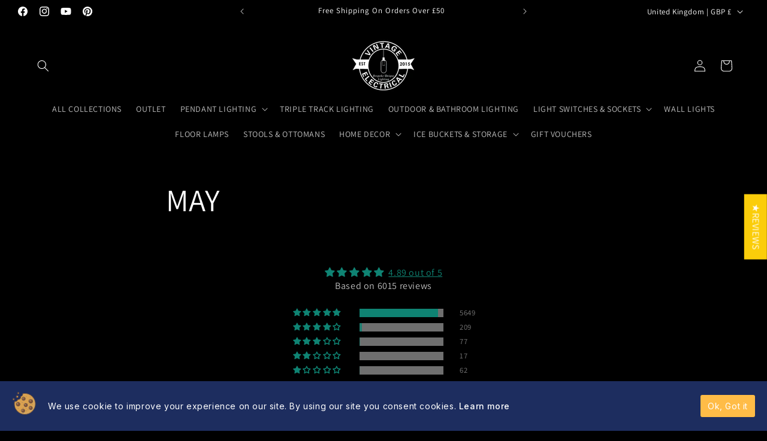

--- FILE ---
content_type: text/css
request_url: https://cdn.shopify.com/extensions/2776bbac-87be-4e3d-bf92-dbca778dcc16/1.1.0/assets/ssb-form-builder-embed.css
body_size: 4026
content:
@import url(https://fonts.googleapis.com/css2?family=Inter:wght@100;200;300;400;500;600;700;800;900&family=Teko:wght@300;400;500;600;700&&family=Poppins:wght@300;400;500;600;700&display=swap);.ssb-form-bubble,.ssb-form-builder{--ssb-item-gutter:5px;direction:ltr!important;font-family:Inter;font-size:14px!important;line-height:1.4;transform:none}.ssb-form-bubble *,.ssb-form-bubble :after,.ssb-form-bubble :before,.ssb-form-builder *,.ssb-form-builder :after,.ssb-form-builder :before{box-sizing:border-box}.ssb-form-bubble-watermark,.ssb-form-builder-watermark{padding:0 var(--ssb-item-gutter)}.ssb-form-bubble .ssb-fade-in-enter-active,.ssb-form-bubble .ssb-fade-in-leave-active,.ssb-form-builder .ssb-fade-in-enter-active,.ssb-form-builder .ssb-fade-in-leave-active{transition:opacity .4s}.ssb-form-bubble .ssb-fade-in-leave-active,.ssb-form-builder .ssb-fade-in-leave-active{transition-duration:50ms}.ssb-form-bubble .ssb-fade-in-enter,.ssb-form-bubble .ssb-fade-in-leave-to,.ssb-form-builder .ssb-fade-in-enter,.ssb-form-builder .ssb-fade-in-leave-to{opacity:0}.vue-line-icon svg[data-v-23114558]{display:inline-block;font-size:inherit;height:1em;overflow:visible;vertical-align:-.125em;width:1em}.ssb-textbox[data-v-607d62d4]{flex:0 0 var(--ssb-width-content);margin-bottom:20px;max-width:var(--ssb-width-content);padding:0 10px;width:var(--ssb-width-content)}.ssb-textbox-padding-left[data-v-607d62d4]{padding-left:30px}.ssb-textbox-label[data-v-607d62d4]{color:#1c1c28;font-size:1em;margin-bottom:.5714285714em}.ssb-textbox-wrap[data-v-607d62d4]{align-items:center;background:#fff;border:1px solid #ebebf0;border-radius:4px;color:#555770;display:inline-block;display:flex;font-size:14px;height:40px;overflow:hidden;position:relative;width:100%}.ssb-textbox-wrap-prefix[data-v-607d62d4]{align-items:center;bottom:0;display:flex;justify-content:center;left:12px;position:absolute;top:0;width:15px}.ssb-textbox-wrap-prefix[data-v-607d62d4] svg{height:12px;width:15px}.ssb-textbox-wrap input[data-v-607d62d4]{border:none;box-sizing:border-box;height:38px;outline:none;padding:0 12px 0 8px;width:100%}.ssb-textbox-wrap input[data-v-607d62d4]:focus-visible{box-shadow:none;outline:none;outline-offset:0}.ssb-textbox-wrap[data-v-607d62d4]:hover{border-color:#ff8e8a}.ssb-textbox-error[data-v-607d62d4]{color:red;font-size:12px;margin-top:10px}.ssb-textbox-required[data-v-607d62d4]{color:red;font-size:12px}.ssb-textarea[data-v-0885b09c]{flex:0 0 var(--ssb-width-content);margin-bottom:20px;max-width:var(--ssb-width-content);padding:0 10px;width:var(--ssb-width-content)}.ssb-textarea-label[data-v-0885b09c]{color:#1c1c28;font-size:1em;margin-bottom:.5714285714em}.ssb-textarea-item[data-v-0885b09c]{background:#fff;border:1px solid #ebebf0;border-radius:4px;min-height:110px;outline:none;padding:12px;width:100%}.ssb-textarea-item[data-v-0885b09c]:hover{border-color:#ff8e8a}.ssb-textarea-item[data-v-0885b09c]:focus-visible{box-shadow:none;outline:none;outline-offset:0}.ssb-textarea-error[data-v-0885b09c]{color:red;font-size:12px;margin-top:10px}.ssb-textarea-required[data-v-0885b09c]{color:red;font-size:12px}.ssb-checkbox[data-v-8e2e6170]{margin-bottom:20px;padding:0 10px;width:100%}.ssb-checkbox-label[data-v-8e2e6170]{color:#28293d;font-size:14px;margin-bottom:10px}.ssb-checkbox-name[data-v-8e2e6170]{color:#1c1c28}.ssb-checkbox-layout[data-v-8e2e6170]{align-items:center;display:flex;gap:15px}.ssb-checkbox-required[data-v-8e2e6170]{color:red;font-size:12px}.ssb-checkbox-error[data-v-8e2e6170]{color:red;font-size:12px;margin-top:10px}.ssb-select[data-v-176bd8fe]{flex:0 0 var(--ssb-width-content);margin-bottom:20px;max-width:var(--ssb-width-content);padding:0 10px;width:var(--ssb-width-content)}.ssb-select-label[data-v-176bd8fe]{color:#1c1c28;font-size:1em;margin-bottom:.5714285714em}.ssb-select-padding-left[data-v-176bd8fe]{padding-left:2.1428571429em}.ssb-select-wrap[data-v-176bd8fe]{align-items:center;background:#fff;border:1px solid #ebebf0;border-radius:4px;color:#555770;display:inline-block;display:flex;font-size:14px;height:40px;overflow:hidden;position:relative;width:100%}.ssb-select-wrap-prefix[data-v-176bd8fe]{align-items:center;bottom:0;display:flex;justify-content:center;left:12px;position:absolute;top:0;width:15px}.ssb-select-wrap-prefix[data-v-176bd8fe] svg{height:12px;width:15px}.ssb-select-wrap-prefix[data-v-176bd8fe] svg path{fill:#8f90a6}.ssb-select-wrap select[data-v-176bd8fe]{border:none;box-sizing:border-box;color:#1c1c28!important;height:38px!important;outline:none;padding:0 12px 0 8px!important;width:100%!important}.ssb-select-wrap select.ssb-select-placeholder[data-v-176bd8fe]{color:#8f90a6!important}.ssb-select-wrap select option[data-v-176bd8fe]{color:#1c1c28!important}.ssb-select-wrap select[data-v-176bd8fe]{appearance:none!important;background:url(https://static.socialhead.io/app_assets/section_builder/angle-down.svg) no-repeat 100%!important;background-position:95% 50%!important;background-size:.5714285714em .8571428571em!important}.ssb-select-wrap select[data-v-176bd8fe] :focus-visible{box-shadow:none;outline:none;outline-offset:0}.ssb-select-wrap[data-v-176bd8fe]:hover{border-color:#ff8e8a}.ssb-select-error[data-v-176bd8fe]{color:red;font-size:12px;margin-top:10px}.ssb-select-required[data-v-176bd8fe]{color:red;font-size:12px}.ssb-heading[data-v-0fc96cc5]{color:#28293d;font-size:var(--ssb-font-size);font-weight:700;margin-bottom:20px;padding:0 10px;text-align:var(--ssb-text-align);width:100%}.ssb-divider[data-v-6890a987]{border-top:var(--ssb-border_width) var(--ssb-border_style) var(--ssb-button_stroke_color);display:block;margin-bottom:20px;padding:0 10px;width:100%}.ssb-image[data-v-4e447f74]{display:flex;justify-content:var(--ssb-alignment_image);margin-bottom:20px;padding:0 10px;width:100%}.ssb-image-body[data-v-4e447f74]{height:var(--ssb-height_image);text-align:var(--ssb-alignment_image);width:var(--ssb-width_image)}.ssb-image-body img[data-v-4e447f74]{height:100%;object-fit:cover;width:100%}.ssb-heading[data-v-46a20c89]{color:var(--ssb-color);font-size:var(--ssb-font-size);margin-bottom:20px;padding:0 10px;text-align:var(--ssb-text-align);width:100%}.ssb-heading p{margin:0}.ssb-heading p strong{font-weight:700}.mx-icon-double-left:after,.mx-icon-double-left:before,.mx-icon-double-right:after,.mx-icon-double-right:before,.mx-icon-left:before,.mx-icon-right:before{border-color:currentcolor;border-radius:1px;border-style:solid;border-width:2px 0 0 2px;-webkit-box-sizing:border-box;box-sizing:border-box;content:"";display:inline-block;height:10px;position:relative;top:-1px;-webkit-transform:rotate(-45deg) scale(.7);transform:rotate(-45deg) scale(.7);-webkit-transform-origin:center;transform-origin:center;vertical-align:middle;width:10px}.mx-icon-double-left:after{left:-4px}.mx-icon-double-right:before{left:4px}.mx-icon-double-right:after,.mx-icon-double-right:before,.mx-icon-right:before{-webkit-transform:rotate(135deg) scale(.7);transform:rotate(135deg) scale(.7)}.mx-btn{background-color:transparent;border:1px solid rgba(0,0,0,.1);border-radius:4px;-webkit-box-sizing:border-box;box-sizing:border-box;color:#73879c;cursor:pointer;font-size:14px;font-weight:500;line-height:1;margin:0;outline:none;padding:7px 15px;white-space:nowrap}.mx-btn:hover{border-color:#1284e7;color:#1284e7}.mx-btn.disabled,.mx-btn:disabled{color:#ccc;cursor:not-allowed}.mx-btn-text{border:0;line-height:inherit;padding:0 4px;text-align:left}.mx-scrollbar{height:100%}.mx-scrollbar:hover .mx-scrollbar-track{opacity:1}.mx-scrollbar-wrap{height:100%;overflow-x:hidden;overflow-y:auto}.mx-scrollbar-track{border-radius:4px;bottom:2px;opacity:0;position:absolute;right:2px;top:2px;-webkit-transition:opacity .24s ease-out;transition:opacity .24s ease-out;width:6px;z-index:1}.mx-scrollbar-track .mx-scrollbar-thumb{background-color:hsla(220,4%,58%,.3);border-radius:inherit;cursor:pointer;height:0;position:absolute;-webkit-transition:background-color .3s;transition:background-color .3s;width:100%}.mx-zoom-in-down-enter-active,.mx-zoom-in-down-leave-active{opacity:1;-webkit-transform:scaleY(1);transform:scaleY(1);-webkit-transform-origin:center top;transform-origin:center top;-webkit-transition:opacity .3s cubic-bezier(.23,1,.32,1),-webkit-transform .3s cubic-bezier(.23,1,.32,1);transition:opacity .3s cubic-bezier(.23,1,.32,1),-webkit-transform .3s cubic-bezier(.23,1,.32,1);transition:transform .3s cubic-bezier(.23,1,.32,1),opacity .3s cubic-bezier(.23,1,.32,1);transition:transform .3s cubic-bezier(.23,1,.32,1),opacity .3s cubic-bezier(.23,1,.32,1),-webkit-transform .3s cubic-bezier(.23,1,.32,1)}.mx-zoom-in-down-enter,.mx-zoom-in-down-enter-from,.mx-zoom-in-down-leave-to{opacity:0;-webkit-transform:scaleY(0);transform:scaleY(0)}.mx-datepicker{display:inline-block;position:relative;width:210px}.mx-datepicker svg{fill:currentColor;height:1em;overflow:hidden;vertical-align:-.15em;width:1em}.mx-datepicker-range{width:320px}.mx-datepicker-inline{width:auto}.mx-input-wrapper{position:relative}.mx-input-wrapper .mx-icon-clear{display:none}.mx-input-wrapper:hover .mx-icon-clear{display:block}.mx-input-wrapper:hover .mx-icon-clear+.mx-icon-calendar{display:none}.mx-input{background-color:#fff;border:1px solid #ccc;border-radius:4px;-webkit-box-shadow:inset 0 1px 1px rgba(0,0,0,.075);box-shadow:inset 0 1px 1px rgba(0,0,0,.075);-webkit-box-sizing:border-box;box-sizing:border-box;color:#555;display:inline-block;font-size:14px;height:34px;line-height:1.4;padding:6px 30px 6px 10px;width:100%}.mx-input:focus,.mx-input:hover{border-color:#409aff}.mx-input.disabled,.mx-input:disabled{background-color:#f3f3f3;border-color:#ccc;color:#ccc;cursor:not-allowed}.mx-input:focus{outline:none}.mx-input::-ms-clear{display:none}.mx-icon-calendar,.mx-icon-clear{color:rgba(0,0,0,.5);font-size:16px;line-height:1;position:absolute;right:8px;top:50%;-webkit-transform:translateY(-50%);transform:translateY(-50%);vertical-align:middle}.mx-icon-clear{cursor:pointer}.mx-icon-clear:hover{color:rgba(0,0,0,.8)}.mx-datepicker-main{background-color:#fff;border:1px solid #e8e8e8;color:#73879c;font:14px/1.5 Helvetica Neue,Helvetica,Arial,Microsoft Yahei,sans-serif}.mx-datepicker-popup{-webkit-box-shadow:0 6px 12px rgba(0,0,0,.175);box-shadow:0 6px 12px rgba(0,0,0,.175);margin-bottom:1px;margin-top:1px;position:absolute;z-index:2001}.mx-datepicker-sidebar{-webkit-box-sizing:border-box;box-sizing:border-box;float:left;overflow:auto;padding:6px;width:100px}.mx-datepicker-sidebar+.mx-datepicker-content{border-left:1px solid #e8e8e8;margin-left:100px}.mx-datepicker-body{position:relative;-webkit-user-select:none;-moz-user-select:none;-ms-user-select:none;user-select:none}.mx-btn-shortcut{display:block;line-height:24px;padding:0 6px}.mx-range-wrapper{display:-webkit-box;display:-ms-flexbox;display:flex}@media(max-width:750px){.mx-range-wrapper{-webkit-box-orient:vertical;-webkit-box-direction:normal;-ms-flex-direction:column;flex-direction:column}}.mx-datepicker-header{border-bottom:1px solid #e8e8e8;padding:6px 8px}.mx-datepicker-footer{border-top:1px solid #e8e8e8;padding:6px 8px;text-align:right}.mx-calendar{-webkit-box-sizing:border-box;box-sizing:border-box;padding:6px 12px;width:248px}.mx-calendar+.mx-calendar{border-left:1px solid #e8e8e8}.mx-calendar-header,.mx-time-header{-webkit-box-sizing:border-box;box-sizing:border-box;height:34px;line-height:34px;overflow:hidden;text-align:center}.mx-btn-icon-double-left,.mx-btn-icon-left{float:left}.mx-btn-icon-double-right,.mx-btn-icon-right{float:right}.mx-calendar-header-label{font-size:14px}.mx-calendar-decade-separator{margin:0 2px}.mx-calendar-decade-separator:after{content:"~"}.mx-calendar-content{-webkit-box-sizing:border-box;box-sizing:border-box;height:224px;position:relative}.mx-calendar-content .cell{cursor:pointer}.mx-calendar-content .cell:hover{background-color:#f3f9fe;color:#73879c}.mx-calendar-content .cell.active{background-color:#1284e7;color:#fff}.mx-calendar-content .cell.hover-in-range,.mx-calendar-content .cell.in-range{background-color:#dbedfb;color:#73879c}.mx-calendar-content .cell.disabled{background-color:#f3f3f3;color:#ccc;cursor:not-allowed}.mx-calendar-week-mode .mx-date-row{cursor:pointer}.mx-calendar-week-mode .mx-date-row:hover{background-color:#f3f9fe}.mx-calendar-week-mode .mx-date-row.mx-active-week{background-color:#dbedfb}.mx-calendar-week-mode .mx-date-row .cell.active,.mx-calendar-week-mode .mx-date-row .cell:hover{background-color:transparent;color:inherit}.mx-week-number{opacity:.5}.mx-table{border-collapse:separate;border-spacing:0;-webkit-box-sizing:border-box;box-sizing:border-box;height:100%;table-layout:fixed;text-align:center;width:100%}.mx-table th{font-weight:500}.mx-table td,.mx-table th{padding:0;vertical-align:middle}.mx-table-date td,.mx-table-date th{font-size:12px;height:32px}.mx-table-date .today{color:#2a90e9}.mx-table-date .cell.not-current-month{background:none;color:#ccc}.mx-time{-webkit-box-flex:1;background:#fff;-ms-flex:1;flex:1;width:224px}.mx-time+.mx-time{border-left:1px solid #e8e8e8}.mx-calendar-time{height:100%;left:0;position:absolute;top:0;width:100%}.mx-time-header{border-bottom:1px solid #e8e8e8}.mx-time-content{-webkit-box-sizing:border-box;box-sizing:border-box;height:224px;overflow:hidden}.mx-time-columns{display:-webkit-box;display:-ms-flexbox;display:flex;height:100%;overflow:hidden;width:100%}.mx-time-column{-webkit-box-flex:1;border-left:1px solid #e8e8e8;-ms-flex:1;flex:1;position:relative;text-align:center}.mx-time-column:first-child{border-left:0}.mx-time-column .mx-time-list{list-style:none;margin:0;padding:0}.mx-time-column .mx-time-list:after{content:"";display:block;height:192px}.mx-time-column .mx-time-item{cursor:pointer;font-size:12px;height:32px;line-height:32px}.mx-time-column .mx-time-item:hover{background-color:#f3f9fe;color:#73879c}.mx-time-column .mx-time-item.active{background-color:transparent;color:#1284e7;font-weight:700}.mx-time-column .mx-time-item.disabled{background-color:#f3f3f3;color:#ccc;cursor:not-allowed}.mx-time-option{cursor:pointer;font-size:14px;line-height:20px;padding:8px 10px}.mx-time-option:hover{background-color:#f3f9fe;color:#73879c}.mx-time-option.active{background-color:transparent;color:#1284e7;font-weight:700}.mx-time-option.disabled{background-color:#f3f3f3;color:#ccc;cursor:not-allowed}.ssb-date[data-v-3a3be1c4]{flex:0 0 var(--ssb-width-content);margin-bottom:20px;max-width:var(--ssb-width-content);padding:0 10px;width:var(--ssb-width-content)}.ssb-date-label[data-v-3a3be1c4]{color:#1c1c28;font-size:1em;margin-bottom:.5714285714em}.ssb-date-padding-left[data-v-3a3be1c4]{padding-left:2.1428571429em}.ssb-date-wrap[data-v-3a3be1c4]{align-items:center;background:#fff;border:1px solid #ebebf0;border-radius:4px;color:#555770;display:inline-block;display:flex;font-size:14px;height:40px;overflow:hidden;position:relative;width:100%}.ssb-date-wrap-prefix[data-v-3a3be1c4]{align-items:center;bottom:0;display:flex;justify-content:center;left:12px;position:absolute;top:0;width:15px}.ssb-date-wrap-prefix[data-v-3a3be1c4] svg{height:12px;width:15px}.ssb-date-wrap input[data-v-3a3be1c4]{border:none;box-sizing:border-box;height:38px;outline:none;padding:0 12px 0 8px;width:100%}.ssb-date-wrap input[data-v-3a3be1c4]:focus-visible{box-shadow:none;outline:none;outline-offset:0}.ssb-date-wrap[data-v-3a3be1c4]:hover{border-color:#ff8e8a}.ssb-date-error[data-v-3a3be1c4]{color:red;font-size:12px;margin-top:10px}.ssb-date-required[data-v-3a3be1c4]{color:red;font-size:12px}.ssb-date-button-text[data-v-3a3be1c4]{text-align:center}.ssb-date .mx-input{border:none;box-shadow:none;color:#28293d}.ssb-date .mx-icon-calendar{display:none}.ssb-date .mx-datepicker{width:100%!important}.ssb-date .mx-input{font-size:1em;height:2.4285714286em;padding:0 .7142857143em 0 .6428571429em}.ssb-file[data-v-1c03c2c2]{flex:0 0 var(--ssb-width-content);margin-bottom:20px;max-width:var(--ssb-width-content);padding:0 10px;width:var(--ssb-width-content)}.ssb-file-padding-left[data-v-1c03c2c2]{padding-left:30px}.ssb-file-label[data-v-1c03c2c2]{color:#1c1c28;font-size:1em;margin-bottom:.5714285714em}.ssb-file-wrap[data-v-1c03c2c2]{align-items:center;background:#fff;border:1px solid #ebebf0;border-radius:4px;color:#555770;display:inline-block;display:flex;font-size:14px;height:40px;overflow:hidden;position:relative;width:100%}.ssb-file-wrap-prefix[data-v-1c03c2c2]{align-items:center;bottom:0;display:flex;justify-content:center;left:12px;position:absolute;top:0;width:15px}.ssb-file-wrap-prefix[data-v-1c03c2c2] svg{height:12px;width:15px}.ssb-file-wrap input[data-v-1c03c2c2]{border:none;box-sizing:border-box;cursor:pointer;outline:none;padding:0 12px 0 8px;width:100%}.ssb-file-wrap[data-v-1c03c2c2] ::-webkit-file-upload-button{background:#ebebf0;border:none;border-radius:3px;color:#28293d;cursor:pointer;padding:5px 12px}.ssb-file-wrap input[data-v-1c03c2c2]:focus-visible{box-shadow:none;outline:none;outline-offset:0}.ssb-file-wrap[data-v-1c03c2c2]:hover{border-color:#ff8e8a}.ssb-file-error[data-v-1c03c2c2]{color:red;font-size:12px;margin-top:10px}.ssb-file-required[data-v-1c03c2c2]{color:red;font-size:12px}.ssb-time[data-v-785e7c79]{margin-bottom:20px;padding:0 10px;width:var(--ssb-width-content)}.ssb-time-label[data-v-785e7c79]{color:#1c1c28;font-size:1em;margin-bottom:.5714285714em}.ssb-time-padding-left[data-v-785e7c79]{padding-left:2.1428571429em}.ssb-time-wrap[data-v-785e7c79]{align-items:center;background:#fff;border:1px solid #ebebf0;border-radius:4px;color:#555770;display:inline-block;display:flex;font-size:14px;height:40px;overflow:hidden;position:relative;width:100%}.ssb-time-wrap-prefix[data-v-785e7c79]{align-items:center;bottom:0;display:flex;justify-content:center;left:12px;position:absolute;top:0;width:15px}.ssb-time-wrap-prefix[data-v-785e7c79] svg{height:12px;width:15px}.ssb-time-wrap input[data-v-785e7c79]{border:none;box-sizing:border-box;height:38px;outline:none;padding:0 12px 0 8px;width:100%}.ssb-time-wrap input[data-v-785e7c79]:focus-visible{box-shadow:none;outline:none;outline-offset:0}.ssb-time-wrap[data-v-785e7c79]:hover{border-color:#ff8e8a}.ssb-time-error[data-v-785e7c79]{color:red;font-size:12px;margin-top:10px}.ssb-time-required[data-v-785e7c79]{color:red;font-size:12px}.ssb-time-button[data-v-785e7c79]{color:#1284e7;text-align:left}.ssb-time .mx-input{border:none;box-shadow:none;color:#28293d}.ssb-time .mx-icon-calendar{display:none}.ssb-time .mx-datepicker{width:100%!important}.ssb-time .mx-input{font-size:1em;height:2.4285714286em;padding:0 .7142857143em 0 .6428571429em}.mx-scrollbar-wrap{margin-right:-17px!important}.ssb-contact-form[data-v-d8ab29f0]{background-color:var(--ssb-background_color);border-color:var(--ssb-background_stroke_color);border-radius:var(--ssb-background_radius);border-style:solid;border-width:var(--ssb-background_stroke_line);font-family:Inter;font-style:normal;overflow:hidden;width:100%}.ssb-contact-form-empty[data-v-d8ab29f0]{align-items:center;display:flex;justify-content:center;min-height:300px;padding:calc(var(--ssb-padding_top)/14*1em) calc(var(--ssb-padding_right)/14*1em) calc(var(--ssb-padding_bottom)/14*1em) calc(var(--ssb-padding_left)/14*1em)}.ssb-contact-form-success[data-v-d8ab29f0]{align-items:center;background:#e3fff1;border-radius:4px;display:flex;font-size:12px;gap:10px;margin-bottom:20px;padding:17px 21px;width:100%}.ssb-contact-form-success-image[data-v-d8ab29f0]{flex:0 0 18px;height:1.2857142857em;max-width:18px;width:1.2857142857em}.ssb-contact-form-success-text[data-v-d8ab29f0]{flex:0 0 95%;max-width:95%}.ssb-contact-form-title[data-v-d8ab29f0]{padding-bottom:1.4285714286em}.ssb-contact-form-layout[data-v-d8ab29f0]{display:flex;flex:1;width:100%}.ssb-contact-form-layout-left[data-v-d8ab29f0]{flex:0 0 30%;max-width:30%;max-width:180px}.ssb-contact-form-layout-left img[data-v-d8ab29f0]{height:100%;object-fit:cover;width:100%}.ssb-contact-form-container[data-v-d8ab29f0]{flex-basis:0;flex-grow:1;flex:1 1 auto;max-width:100%;min-width:0;padding:calc(var(--ssb-padding_top)/14*1em) calc(var(--ssb-padding_right)/14*1em) calc(var(--ssb-padding_bottom)/14*1em) calc(var(--ssb-padding_left)/14*1em);word-break:break-word}.ssb-contact-form-image img[data-v-d8ab29f0]{height:100%;object-fit:cover;width:100%}.ssb-contact-form-heading[data-v-d8ab29f0]{color:var(--ssb-heading_color)!important;font-size:calc(var(--ssb-heading_font_size)/14*1em);text-align:var(--ssb-heading_text_align)}.ssb-contact-form-subheading[data-v-d8ab29f0]{color:var(--ssb-subheading_color)!important;font-size:calc(var(--ssb-subheading_font_size)/14*1em);text-align:var(--ssb-subheading_text_align)}.ssb-contact-form-body[data-v-d8ab29f0]{font-style:normal;gap:20px;margin:20px -10px 0}.ssb-contact-form-body-action[data-v-d8ab29f0]{align-items:center;display:flex;justify-content:var(--ssb-button_align)}.ssb-contact-form-body-submit[data-v-d8ab29f0]{background-color:var(--ssb-button_background);border-color:var(--ssb-button_stroke_color);border-radius:var(--ssb-button_radius);border-style:solid;border-width:var(--ssb-button_stroke_line);color:var(--ssb-button_text_color);cursor:pointer;font-size:calc(var(--ssb-button_font_size)/14*1em);font-weight:500;height:40px;margin:0 10px;padding:8px 45px;text-align:center}.ssb-contact-form-body-submit[data-v-d8ab29f0]:hover{opacity:.9}.ssb-contact-form-body-width-full[data-v-d8ab29f0]{width:100%}.ssb-contact-form-body-element[data-v-d8ab29f0]{display:flex;flex-wrap:wrap}.ssb-contact-form-image[data-v-d8ab29f0]{height:160px;width:100%}.ssb-contact-form-heading p{margin-bottom:5px;margin-top:0}.ssb-contact-form-heading p strong{font-weight:700}.ssb-contact-form-subheading p{margin-bottom:0;margin-top:0}.ssb-contact-form-subheading p strong{font-weight:700}.ssb-contact-form-success p{margin-bottom:0;margin-top:0}.ssb-contact-form-success p strong{font-weight:700}.ssb-modal[data-v-1f7c2cc4]{background-color:rgba(0,0,0,.6);bottom:0;display:block;font-family:inherit;font-size:14px;left:0;line-height:1.5;max-width:100%;opacity:0;outline:0;overflow:hidden auto;padding:14px;position:fixed;right:0;text-align:center;top:0;transition:opacity .3s ease;visibility:hidden;width:100%;z-index:999999998}.ssb-modal.is-active[data-v-1f7c2cc4]{opacity:1;visibility:visible}.ssb-modal[data-v-1f7c2cc4]:before{content:"";display:inline-block;height:100%;vertical-align:middle;width:0}.ssb-modal-mask[data-v-1f7c2cc4]{height:100%;left:0;position:absolute;top:0;width:100%;z-index:1}.ssb-modal-wrap[data-v-1f7c2cc4]{display:inline-block;position:relative;text-align:left;top:0;vertical-align:middle;width:100%;z-index:2}.ssb-modal-content[data-v-1f7c2cc4]{box-shadow:0 0 1px rgba(40,41,61,.08),0 .5px 2px rgba(96,97,112,.16);height:100%;overflow-x:hidden;overflow-y:auto;position:relative;text-align:left;width:100%}.ssb-modal-close[data-v-1f7c2cc4]{align-items:center;background-color:#fff;border-radius:50%;color:#555770;cursor:pointer;display:flex;height:20px;justify-content:center;position:absolute;right:0;top:-26px;width:20px;z-index:3}.ssb-modal *,.ssb-modal :after,.ssb-modal :before{box-sizing:border-box}.ssb-modal ::-webkit-scrollbar{width:4px}.ssb-modal ::-webkit-scrollbar-track{border-radius:10px;box-shadow:inset 0 0 5px gray}.ssb-modal ::-webkit-scrollbar-thumb{background:#ccc;border-radius:10px}.ssb-form-bubble [data-v-125691f2],.ssb-form-bubble [data-v-125691f2]:after,.ssb-form-bubble [data-v-125691f2]:before{box-sizing:border-box}.ssb-form-bubble-toggle[data-v-125691f2]{opacity:0;position:fixed;visibility:hidden;z-index:999999998}.ssb-form-bubble-toggle[data-v-125691f2]:after{clear:both;content:"";display:table}.ssb-form-bubble-toggle-wrap[data-v-125691f2]{display:inline;position:relative}.ssb-form-bubble-toggle-bubble_on_bottom[data-v-125691f2],.ssb-form-bubble-toggle-button_on_bottom[data-v-125691f2]{bottom:var(--ssb-bubble_margin_bottom);left:var(--ssb-bubble_icon_left);right:var(--ssb-bubble_icon_right)}.ssb-form-bubble-toggle-bubble_on_middle[data-v-125691f2]{bottom:var(--ssb-bubble_icon_bottom);right:0}.ssb-form-bubble-toggle.ssb-is-active[data-v-125691f2]{opacity:1;visibility:visible}.ssb-form-bubble-toggle-text[data-v-125691f2]{background-color:var(--ssb-bubble_button_color);border-radius:4px 4px 0 0;color:var(--ssb-bubble_text_color);cursor:pointer;font-size:var(--ssb-bubble_font_size);padding:.4285714286em .7142857143em}.ssb-form-bubble-toggle-icon[data-v-125691f2]{background-color:var(--ssb-bubble_button_color);border-radius:50%;cursor:pointer;height:var(--ssb-bubble_icon_size);overflow:hidden;padding:var(--ssb-bubble_icon_padding);width:var(--ssb-bubble_icon_size)}.ssb-form-bubble-toggle-icon[data-v-125691f2] .vue-line-icon{height:100%;position:relative;width:100%}.ssb-form-bubble-toggle-icon[data-v-125691f2] svg{height:100%!important;width:100%!important}.ssb-form-bubble-toggle-icon[data-v-125691f2] svg path{fill:var(--ssb-bubble_icon_color)!important}.ssb-form-bubble-popup[data-v-125691f2]{bottom:var(--ssb-bubble_form_bottom);left:var(--ssb-bubble_form_left);max-width:var(--ssb-bubble_form_max_width);opacity:0;padding-top:27px;position:fixed;right:var(--ssb-bubble_form_right);top:var(--ssb-bubble_form_top);transform:var(--ssb-bubble_form_transform);transition:opacity .3 ease;visibility:hidden;width:var(--ssb-bubble_form_width);z-index:999999998}.ssb-form-bubble-popup.ssb-is-active[data-v-125691f2]{opacity:1;visibility:visible}.ssb-form-bubble-popup-wrapper[data-v-125691f2]{background:#fff;border-radius:6px;box-shadow:0 4px 16px rgba(0,0,0,.15);height:100%;max-height:var(--ssb-bubble_form_height);overflow:hidden auto;position:relative;width:100%}.ssb-form-bubble-popup-close[data-v-125691f2]{cursor:pointer;display:inline-flex;height:17px;position:absolute;right:0;top:5px;user-select:none;width:17px}.ssb-form-builder-bubble-footer-action[data-v-0c078239]{align-items:center;background:#f65e5d;border-radius:3px;color:#fff;cursor:pointer;display:inline-flex;font-family:Inter;font-size:14px;font-style:normal;font-weight:500;height:40px;justify-content:center;user-select:none;width:100%}.ssb-form-builder-bubble-footer-action span[data-v-0c078239]{margin-right:8px}

--- FILE ---
content_type: text/css
request_url: https://cdn.shopify.com/extensions/2776bbac-87be-4e3d-bf92-dbca778dcc16/1.1.0/assets/ssb-cookie-consent.css
body_size: 50
content:
@import url(https://fonts.googleapis.com/css2?family=Inter:wght@100;200;300;400;500;600;700;800;900&family=Teko:wght@300;400;500;600;700&&family=Poppins:wght@300;400;500;600;700&display=swap);.ssb-cookie-consent{--ssb-popup_background:#1d2d5f;--ssb-content_color:#8f90a6;--ssb-content_font_size:26px;--ssb-confirmation_button_background:#ffbc47;--ssb-confirmation_button_color:#fff;--ssb-confirmation_button_font_size:26px;--ssb-button_1_background:#ffbc47;--ssb-button_1_color:#fff;--ssb-button_1_font_size:26px;--ssb-button_2_background:#ffbc47;--ssb-button_2_color:#fff;--ssb-button_2_font_size:26px;--ssb-policy_link_color:#fff;direction:ltr!important;font-family:Inter}.ssb-cookie-consent *,.ssb-cookie-consent :after,.ssb-cookie-consent :before{box-sizing:border-box}.ssb-cookie-consent-wrap[data-v-59fa73dc]{align-items:center;background:var(--ssb-popup_background);display:flex;flex-wrap:nowrap;left:0;padding:18px 20px;position:fixed;right:0;z-index:9999999999}.ssb-cookie-consent-top[data-v-59fa73dc]{top:0}.ssb-cookie-consent-bottom[data-v-59fa73dc]{bottom:0}.ssb-cookie-consent-icon[data-v-59fa73dc]{flex:0 0 50px;max-width:50px}.ssb-cookie-consent-icon img[data-v-59fa73dc]{height:auto;max-width:100%}.ssb-cookie-consent-content[data-v-59fa73dc]{color:var(--ssb-content_color);flex-basis:0;flex-grow:1;flex:1 1 auto;font-size:var(--ssb-content_font_size);max-width:100%;min-width:0;padding:0 10px;word-break:break-word}.ssb-cookie-consent-actions[data-v-59fa73dc]{display:inline-flex;flex-wrap:nowrap}.ssb-cookie-consent-btn[data-v-59fa73dc]{border-radius:3px;cursor:pointer;display:inline-block;padding:6px 12px;white-space:nowrap}.ssb-cookie-consent-btn~.ssb-cookie-consent-btn[data-v-59fa73dc]{margin-left:10px}.ssb-cookie-consent-btn-1[data-v-59fa73dc]{background:var(--ssb-button_1_background);color:var(--ssb-button_1_color);font-size:var(--ssb-button_1_font_size)}.ssb-cookie-consent-btn-2[data-v-59fa73dc]{background:var(--ssb-button_2_background);color:var(--ssb-button_2_color);font-size:var(--ssb-button_2_font_size)}.ssb-cookie-consent-btn-confirm[data-v-59fa73dc]{background:var(--ssb-confirmation_button_background);color:var(--ssb-confirmation_button_color);font-size:var(--ssb-confirmation_button_font_size)}.ssb-cookie-consent-close[data-v-59fa73dc]{color:#fff;cursor:pointer;opacity:.6;position:absolute;right:8px;top:8px}.ssb-cookie-consent-close[data-v-59fa73dc]:hover{opacity:1}@media(max-width:768px){.ssb-cookie-consent-wrap[data-v-59fa73dc]{flex-wrap:wrap}.ssb-cookie-consent-content[data-v-59fa73dc]{flex:0 0 calc(100% - 50px);max-width:calc(100% - 50px)}.ssb-cookie-consent-actions[data-v-59fa73dc]{display:flex;flex:0 0 100%;margin-top:10px;max-width:100%;padding-left:60px}}.ssb-cookie-consent-content *{color:var(--ssb-content_color)!important;font-size:var(--ssb-content_font_size)!important;text-align:var(--ssb-content_text_align)}.ssb-cookie-consent-message~.ssb-cookie-consent-message{margin-top:5px}.ssb-cookie-consent-message a{color:var(--ssb-content_color)!important;font-size:var(--ssb-content_font_size)!important;font-weight:400!important;text-decoration:none!important}.ssb-cookie-consent-message a.ssb-cookie-consent-more{color:var(--ssb-policy_link_color)!important;font-weight:500!important}

--- FILE ---
content_type: text/javascript
request_url: https://cdn.shopify.com/extensions/2776bbac-87be-4e3d-bf92-dbca778dcc16/1.1.0/assets/ssb-cookie-consent.js
body_size: 36743
content:
!function(){var t={669:function(t,e,n){t.exports=n(609)},448:function(t,e,n){"use strict";var r=n(867),o=n(26),i=n(372),a=n(327),s=n(97),c=n(109),u=n(985),f=n(916);t.exports=function(t){return new Promise((function(e,n){var l=t.data,p=t.headers,d=t.responseType;r.isFormData(l)&&delete p["Content-Type"];var v=new XMLHttpRequest;if(t.auth){var h=t.auth.username||"",m=t.auth.password?unescape(encodeURIComponent(t.auth.password)):"";p.Authorization="Basic "+btoa(h+":"+m)}var g=s(t.baseURL,t.url);function y(){if(v){var r="getAllResponseHeaders"in v?c(v.getAllResponseHeaders()):null,i={data:d&&"text"!==d&&"json"!==d?v.response:v.responseText,status:v.status,statusText:v.statusText,headers:r,config:t,request:v};o(e,n,i),v=null}}if(v.open(t.method.toUpperCase(),a(g,t.params,t.paramsSerializer),!0),v.timeout=t.timeout,"onloadend"in v?v.onloadend=y:v.onreadystatechange=function(){v&&4===v.readyState&&(0!==v.status||v.responseURL&&0===v.responseURL.indexOf("file:"))&&setTimeout(y)},v.onabort=function(){v&&(n(f("Request aborted",t,"ECONNABORTED",v)),v=null)},v.onerror=function(){n(f("Network Error",t,null,v)),v=null},v.ontimeout=function(){var e="timeout of "+t.timeout+"ms exceeded";t.timeoutErrorMessage&&(e=t.timeoutErrorMessage),n(f(e,t,t.transitional&&t.transitional.clarifyTimeoutError?"ETIMEDOUT":"ECONNABORTED",v)),v=null},r.isStandardBrowserEnv()){var _=(t.withCredentials||u(g))&&t.xsrfCookieName?i.read(t.xsrfCookieName):void 0;_&&(p[t.xsrfHeaderName]=_)}"setRequestHeader"in v&&r.forEach(p,(function(t,e){void 0===l&&"content-type"===e.toLowerCase()?delete p[e]:v.setRequestHeader(e,t)})),r.isUndefined(t.withCredentials)||(v.withCredentials=!!t.withCredentials),d&&"json"!==d&&(v.responseType=t.responseType),"function"==typeof t.onDownloadProgress&&v.addEventListener("progress",t.onDownloadProgress),"function"==typeof t.onUploadProgress&&v.upload&&v.upload.addEventListener("progress",t.onUploadProgress),t.cancelToken&&t.cancelToken.promise.then((function(t){v&&(v.abort(),n(t),v=null)})),l||(l=null),v.send(l)}))}},609:function(t,e,n){"use strict";var r=n(867),o=n(849),i=n(321),a=n(185);function s(t){var e=new i(t),n=o(i.prototype.request,e);return r.extend(n,i.prototype,e),r.extend(n,e),n}var c=s(n(655));c.Axios=i,c.create=function(t){return s(a(c.defaults,t))},c.Cancel=n(263),c.CancelToken=n(972),c.isCancel=n(502),c.all=function(t){return Promise.all(t)},c.spread=n(713),c.isAxiosError=n(268),t.exports=c,t.exports.default=c},263:function(t){"use strict";function e(t){this.message=t}e.prototype.toString=function(){return"Cancel"+(this.message?": "+this.message:"")},e.prototype.__CANCEL__=!0,t.exports=e},972:function(t,e,n){"use strict";var r=n(263);function o(t){if("function"!=typeof t)throw new TypeError("executor must be a function.");var e;this.promise=new Promise((function(t){e=t}));var n=this;t((function(t){n.reason||(n.reason=new r(t),e(n.reason))}))}o.prototype.throwIfRequested=function(){if(this.reason)throw this.reason},o.source=function(){var t;return{token:new o((function(e){t=e})),cancel:t}},t.exports=o},502:function(t){"use strict";t.exports=function(t){return!(!t||!t.__CANCEL__)}},321:function(t,e,n){"use strict";var r=n(867),o=n(327),i=n(782),a=n(572),s=n(185),c=n(875),u=c.validators;function f(t){this.defaults=t,this.interceptors={request:new i,response:new i}}f.prototype.request=function(t){"string"==typeof t?(t=arguments[1]||{}).url=arguments[0]:t=t||{},(t=s(this.defaults,t)).method?t.method=t.method.toLowerCase():this.defaults.method?t.method=this.defaults.method.toLowerCase():t.method="get";var e=t.transitional;void 0!==e&&c.assertOptions(e,{silentJSONParsing:u.transitional(u.boolean,"1.0.0"),forcedJSONParsing:u.transitional(u.boolean,"1.0.0"),clarifyTimeoutError:u.transitional(u.boolean,"1.0.0")},!1);var n=[],r=!0;this.interceptors.request.forEach((function(e){"function"==typeof e.runWhen&&!1===e.runWhen(t)||(r=r&&e.synchronous,n.unshift(e.fulfilled,e.rejected))}));var o,i=[];if(this.interceptors.response.forEach((function(t){i.push(t.fulfilled,t.rejected)})),!r){var f=[a,void 0];for(Array.prototype.unshift.apply(f,n),f=f.concat(i),o=Promise.resolve(t);f.length;)o=o.then(f.shift(),f.shift());return o}for(var l=t;n.length;){var p=n.shift(),d=n.shift();try{l=p(l)}catch(t){d(t);break}}try{o=a(l)}catch(t){return Promise.reject(t)}for(;i.length;)o=o.then(i.shift(),i.shift());return o},f.prototype.getUri=function(t){return t=s(this.defaults,t),o(t.url,t.params,t.paramsSerializer).replace(/^\?/,"")},r.forEach(["delete","get","head","options"],(function(t){f.prototype[t]=function(e,n){return this.request(s(n||{},{method:t,url:e,data:(n||{}).data}))}})),r.forEach(["post","put","patch"],(function(t){f.prototype[t]=function(e,n,r){return this.request(s(r||{},{method:t,url:e,data:n}))}})),t.exports=f},782:function(t,e,n){"use strict";var r=n(867);function o(){this.handlers=[]}o.prototype.use=function(t,e,n){return this.handlers.push({fulfilled:t,rejected:e,synchronous:!!n&&n.synchronous,runWhen:n?n.runWhen:null}),this.handlers.length-1},o.prototype.eject=function(t){this.handlers[t]&&(this.handlers[t]=null)},o.prototype.forEach=function(t){r.forEach(this.handlers,(function(e){null!==e&&t(e)}))},t.exports=o},97:function(t,e,n){"use strict";var r=n(793),o=n(303);t.exports=function(t,e){return t&&!r(e)?o(t,e):e}},916:function(t,e,n){"use strict";var r=n(481);t.exports=function(t,e,n,o,i){var a=new Error(t);return r(a,e,n,o,i)}},572:function(t,e,n){"use strict";var r=n(867),o=n(527),i=n(502),a=n(655);function s(t){t.cancelToken&&t.cancelToken.throwIfRequested()}t.exports=function(t){return s(t),t.headers=t.headers||{},t.data=o.call(t,t.data,t.headers,t.transformRequest),t.headers=r.merge(t.headers.common||{},t.headers[t.method]||{},t.headers),r.forEach(["delete","get","head","post","put","patch","common"],(function(e){delete t.headers[e]})),(t.adapter||a.adapter)(t).then((function(e){return s(t),e.data=o.call(t,e.data,e.headers,t.transformResponse),e}),(function(e){return i(e)||(s(t),e&&e.response&&(e.response.data=o.call(t,e.response.data,e.response.headers,t.transformResponse))),Promise.reject(e)}))}},481:function(t){"use strict";t.exports=function(t,e,n,r,o){return t.config=e,n&&(t.code=n),t.request=r,t.response=o,t.isAxiosError=!0,t.toJSON=function(){return{message:this.message,name:this.name,description:this.description,number:this.number,fileName:this.fileName,lineNumber:this.lineNumber,columnNumber:this.columnNumber,stack:this.stack,config:this.config,code:this.code}},t}},185:function(t,e,n){"use strict";var r=n(867);t.exports=function(t,e){e=e||{};var n={},o=["url","method","data"],i=["headers","auth","proxy","params"],a=["baseURL","transformRequest","transformResponse","paramsSerializer","timeout","timeoutMessage","withCredentials","adapter","responseType","xsrfCookieName","xsrfHeaderName","onUploadProgress","onDownloadProgress","decompress","maxContentLength","maxBodyLength","maxRedirects","transport","httpAgent","httpsAgent","cancelToken","socketPath","responseEncoding"],s=["validateStatus"];function c(t,e){return r.isPlainObject(t)&&r.isPlainObject(e)?r.merge(t,e):r.isPlainObject(e)?r.merge({},e):r.isArray(e)?e.slice():e}function u(o){r.isUndefined(e[o])?r.isUndefined(t[o])||(n[o]=c(void 0,t[o])):n[o]=c(t[o],e[o])}r.forEach(o,(function(t){r.isUndefined(e[t])||(n[t]=c(void 0,e[t]))})),r.forEach(i,u),r.forEach(a,(function(o){r.isUndefined(e[o])?r.isUndefined(t[o])||(n[o]=c(void 0,t[o])):n[o]=c(void 0,e[o])})),r.forEach(s,(function(r){r in e?n[r]=c(t[r],e[r]):r in t&&(n[r]=c(void 0,t[r]))}));var f=o.concat(i).concat(a).concat(s),l=Object.keys(t).concat(Object.keys(e)).filter((function(t){return-1===f.indexOf(t)}));return r.forEach(l,u),n}},26:function(t,e,n){"use strict";var r=n(916);t.exports=function(t,e,n){var o=n.config.validateStatus;n.status&&o&&!o(n.status)?e(r("Request failed with status code "+n.status,n.config,null,n.request,n)):t(n)}},527:function(t,e,n){"use strict";var r=n(867),o=n(655);t.exports=function(t,e,n){var i=this||o;return r.forEach(n,(function(n){t=n.call(i,t,e)})),t}},655:function(t,e,n){"use strict";var r=n(867),o=n(16),i=n(481),a={"Content-Type":"application/x-www-form-urlencoded"};function s(t,e){!r.isUndefined(t)&&r.isUndefined(t["Content-Type"])&&(t["Content-Type"]=e)}var c,u={transitional:{silentJSONParsing:!0,forcedJSONParsing:!0,clarifyTimeoutError:!1},adapter:(("undefined"!=typeof XMLHttpRequest||"undefined"!=typeof process&&"[object process]"===Object.prototype.toString.call(process))&&(c=n(448)),c),transformRequest:[function(t,e){return o(e,"Accept"),o(e,"Content-Type"),r.isFormData(t)||r.isArrayBuffer(t)||r.isBuffer(t)||r.isStream(t)||r.isFile(t)||r.isBlob(t)?t:r.isArrayBufferView(t)?t.buffer:r.isURLSearchParams(t)?(s(e,"application/x-www-form-urlencoded;charset=utf-8"),t.toString()):r.isObject(t)||e&&"application/json"===e["Content-Type"]?(s(e,"application/json"),function(t,e,n){if(r.isString(t))try{return(e||JSON.parse)(t),r.trim(t)}catch(t){if("SyntaxError"!==t.name)throw t}return(n||JSON.stringify)(t)}(t)):t}],transformResponse:[function(t){var e=this.transitional,n=e&&e.silentJSONParsing,o=e&&e.forcedJSONParsing,a=!n&&"json"===this.responseType;if(a||o&&r.isString(t)&&t.length)try{return JSON.parse(t)}catch(t){if(a){if("SyntaxError"===t.name)throw i(t,this,"E_JSON_PARSE");throw t}}return t}],timeout:0,xsrfCookieName:"XSRF-TOKEN",xsrfHeaderName:"X-XSRF-TOKEN",maxContentLength:-1,maxBodyLength:-1,validateStatus:function(t){return t>=200&&t<300}};u.headers={common:{Accept:"application/json, text/plain, */*"}},r.forEach(["delete","get","head"],(function(t){u.headers[t]={}})),r.forEach(["post","put","patch"],(function(t){u.headers[t]=r.merge(a)})),t.exports=u},849:function(t){"use strict";t.exports=function(t,e){return function(){for(var n=new Array(arguments.length),r=0;r<n.length;r++)n[r]=arguments[r];return t.apply(e,n)}}},327:function(t,e,n){"use strict";var r=n(867);function o(t){return encodeURIComponent(t).replace(/%3A/gi,":").replace(/%24/g,"$").replace(/%2C/gi,",").replace(/%20/g,"+").replace(/%5B/gi,"[").replace(/%5D/gi,"]")}t.exports=function(t,e,n){if(!e)return t;var i;if(n)i=n(e);else if(r.isURLSearchParams(e))i=e.toString();else{var a=[];r.forEach(e,(function(t,e){null!=t&&(r.isArray(t)?e+="[]":t=[t],r.forEach(t,(function(t){r.isDate(t)?t=t.toISOString():r.isObject(t)&&(t=JSON.stringify(t)),a.push(o(e)+"="+o(t))})))})),i=a.join("&")}if(i){var s=t.indexOf("#");-1!==s&&(t=t.slice(0,s)),t+=(-1===t.indexOf("?")?"?":"&")+i}return t}},303:function(t){"use strict";t.exports=function(t,e){return e?t.replace(/\/+$/,"")+"/"+e.replace(/^\/+/,""):t}},372:function(t,e,n){"use strict";var r=n(867);t.exports=r.isStandardBrowserEnv()?{write:function(t,e,n,o,i,a){var s=[];s.push(t+"="+encodeURIComponent(e)),r.isNumber(n)&&s.push("expires="+new Date(n).toGMTString()),r.isString(o)&&s.push("path="+o),r.isString(i)&&s.push("domain="+i),!0===a&&s.push("secure"),document.cookie=s.join("; ")},read:function(t){var e=document.cookie.match(new RegExp("(^|;\\s*)("+t+")=([^;]*)"));return e?decodeURIComponent(e[3]):null},remove:function(t){this.write(t,"",Date.now()-864e5)}}:{write:function(){},read:function(){return null},remove:function(){}}},793:function(t){"use strict";t.exports=function(t){return/^([a-z][a-z\d\+\-\.]*:)?\/\//i.test(t)}},268:function(t){"use strict";t.exports=function(t){return"object"==typeof t&&!0===t.isAxiosError}},985:function(t,e,n){"use strict";var r=n(867);t.exports=r.isStandardBrowserEnv()?function(){var t,e=/(msie|trident)/i.test(navigator.userAgent),n=document.createElement("a");function o(t){var r=t;return e&&(n.setAttribute("href",r),r=n.href),n.setAttribute("href",r),{href:n.href,protocol:n.protocol?n.protocol.replace(/:$/,""):"",host:n.host,search:n.search?n.search.replace(/^\?/,""):"",hash:n.hash?n.hash.replace(/^#/,""):"",hostname:n.hostname,port:n.port,pathname:"/"===n.pathname.charAt(0)?n.pathname:"/"+n.pathname}}return t=o(window.location.href),function(e){var n=r.isString(e)?o(e):e;return n.protocol===t.protocol&&n.host===t.host}}():function(){return!0}},16:function(t,e,n){"use strict";var r=n(867);t.exports=function(t,e){r.forEach(t,(function(n,r){r!==e&&r.toUpperCase()===e.toUpperCase()&&(t[e]=n,delete t[r])}))}},109:function(t,e,n){"use strict";var r=n(867),o=["age","authorization","content-length","content-type","etag","expires","from","host","if-modified-since","if-unmodified-since","last-modified","location","max-forwards","proxy-authorization","referer","retry-after","user-agent"];t.exports=function(t){var e,n,i,a={};return t?(r.forEach(t.split("\n"),(function(t){if(i=t.indexOf(":"),e=r.trim(t.substr(0,i)).toLowerCase(),n=r.trim(t.substr(i+1)),e){if(a[e]&&o.indexOf(e)>=0)return;a[e]="set-cookie"===e?(a[e]?a[e]:[]).concat([n]):a[e]?a[e]+", "+n:n}})),a):a}},713:function(t){"use strict";t.exports=function(t){return function(e){return t.apply(null,e)}}},875:function(t,e,n){"use strict";var r=n(593),o={};["object","boolean","number","function","string","symbol"].forEach((function(t,e){o[t]=function(n){return typeof n===t||"a"+(e<1?"n ":" ")+t}}));var i={},a=r.version.split(".");function s(t,e){for(var n=e?e.split("."):a,r=t.split("."),o=0;o<3;o++){if(n[o]>r[o])return!0;if(n[o]<r[o])return!1}return!1}o.transitional=function(t,e,n){var o=e&&s(e);function a(t,e){return"[Axios v"+r.version+"] Transitional option '"+t+"'"+e+(n?". "+n:"")}return function(n,r,s){if(!1===t)throw new Error(a(r," has been removed in "+e));return o&&!i[r]&&(i[r]=!0,console.warn(a(r," has been deprecated since v"+e+" and will be removed in the near future"))),!t||t(n,r,s)}},t.exports={isOlderVersion:s,assertOptions:function(t,e,n){if("object"!=typeof t)throw new TypeError("options must be an object");for(var r=Object.keys(t),o=r.length;o-- >0;){var i=r[o],a=e[i];if(a){var s=t[i],c=void 0===s||a(s,i,t);if(!0!==c)throw new TypeError("option "+i+" must be "+c)}else if(!0!==n)throw Error("Unknown option "+i)}},validators:o}},867:function(t,e,n){"use strict";var r=n(849),o=Object.prototype.toString;function i(t){return"[object Array]"===o.call(t)}function a(t){return void 0===t}function s(t){return null!==t&&"object"==typeof t}function c(t){if("[object Object]"!==o.call(t))return!1;var e=Object.getPrototypeOf(t);return null===e||e===Object.prototype}function u(t){return"[object Function]"===o.call(t)}function f(t,e){if(null!=t)if("object"!=typeof t&&(t=[t]),i(t))for(var n=0,r=t.length;n<r;n++)e.call(null,t[n],n,t);else for(var o in t)Object.prototype.hasOwnProperty.call(t,o)&&e.call(null,t[o],o,t)}t.exports={isArray:i,isArrayBuffer:function(t){return"[object ArrayBuffer]"===o.call(t)},isBuffer:function(t){return null!==t&&!a(t)&&null!==t.constructor&&!a(t.constructor)&&"function"==typeof t.constructor.isBuffer&&t.constructor.isBuffer(t)},isFormData:function(t){return"undefined"!=typeof FormData&&t instanceof FormData},isArrayBufferView:function(t){return"undefined"!=typeof ArrayBuffer&&ArrayBuffer.isView?ArrayBuffer.isView(t):t&&t.buffer&&t.buffer instanceof ArrayBuffer},isString:function(t){return"string"==typeof t},isNumber:function(t){return"number"==typeof t},isObject:s,isPlainObject:c,isUndefined:a,isDate:function(t){return"[object Date]"===o.call(t)},isFile:function(t){return"[object File]"===o.call(t)},isBlob:function(t){return"[object Blob]"===o.call(t)},isFunction:u,isStream:function(t){return s(t)&&u(t.pipe)},isURLSearchParams:function(t){return"undefined"!=typeof URLSearchParams&&t instanceof URLSearchParams},isStandardBrowserEnv:function(){return("undefined"==typeof navigator||"ReactNative"!==navigator.product&&"NativeScript"!==navigator.product&&"NS"!==navigator.product)&&("undefined"!=typeof window&&"undefined"!=typeof document)},forEach:f,merge:function t(){var e={};function n(n,r){c(e[r])&&c(n)?e[r]=t(e[r],n):c(n)?e[r]=t({},n):i(n)?e[r]=n.slice():e[r]=n}for(var r=0,o=arguments.length;r<o;r++)f(arguments[r],n);return e},extend:function(t,e,n){return f(e,(function(e,o){t[o]=n&&"function"==typeof e?r(e,n):e})),t},trim:function(t){return t.trim?t.trim():t.replace(/^\s+|\s+$/g,"")},stripBOM:function(t){return 65279===t.charCodeAt(0)&&(t=t.slice(1)),t}}},425:function(t){t.exports='<svg width="9" height="9" viewBox="0 0 9 9" fill="none" xmlns="http://www.w3.org/2000/svg"><path opacity="0.6" d="M4.5 3.72656L2.10937 1.3125L1.61719 0.820313C1.54687 0.75 1.42969 0.75 1.33594 0.820313L0.820312 1.33594C0.75 1.42969 0.75 1.54688 0.820312 1.61719L3.72656 4.5L0.820312 7.40625C0.75 7.47656 0.75 7.59375 0.820312 7.6875L1.33594 8.20313C1.42969 8.27344 1.54688 8.27344 1.61719 8.20313L4.5 5.29688L7.40625 8.20312C7.47656 8.27344 7.59375 8.27344 7.6875 8.20312L8.20312 7.6875C8.27344 7.59375 8.27344 7.47656 8.20312 7.40625L5.29687 4.5L7.71094 2.10937L8.20312 1.61719C8.27344 1.54687 8.27344 1.42969 8.20312 1.33594L7.6875 0.820312C7.59375 0.75 7.47656 0.75 7.40625 0.820312L4.5 3.72656Z" fill="white"></path></svg>'},61:function(t,e,n){var r=n(698).default;function o(){"use strict";t.exports=o=function(){return e},t.exports.__esModule=!0,t.exports.default=t.exports;var e={},n=Object.prototype,i=n.hasOwnProperty,a="function"==typeof Symbol?Symbol:{},s=a.iterator||"@@iterator",c=a.asyncIterator||"@@asyncIterator",u=a.toStringTag||"@@toStringTag";function f(t,e,n){return Object.defineProperty(t,e,{value:n,enumerable:!0,configurable:!0,writable:!0}),t[e]}try{f({},"")}catch(t){f=function(t,e,n){return t[e]=n}}function l(t,e,n,r){var o=e&&e.prototype instanceof v?e:v,i=Object.create(o.prototype),a=new S(r||[]);return i._invoke=function(t,e,n){var r="suspendedStart";return function(o,i){if("executing"===r)throw new Error("Generator is already running");if("completed"===r){if("throw"===o)throw i;return $()}for(n.method=o,n.arg=i;;){var a=n.delegate;if(a){var s=C(a,n);if(s){if(s===d)continue;return s}}if("next"===n.method)n.sent=n._sent=n.arg;else if("throw"===n.method){if("suspendedStart"===r)throw r="completed",n.arg;n.dispatchException(n.arg)}else"return"===n.method&&n.abrupt("return",n.arg);r="executing";var c=p(t,e,n);if("normal"===c.type){if(r=n.done?"completed":"suspendedYield",c.arg===d)continue;return{value:c.arg,done:n.done}}"throw"===c.type&&(r="completed",n.method="throw",n.arg=c.arg)}}}(t,n,a),i}function p(t,e,n){try{return{type:"normal",arg:t.call(e,n)}}catch(t){return{type:"throw",arg:t}}}e.wrap=l;var d={};function v(){}function h(){}function m(){}var g={};f(g,s,(function(){return this}));var y=Object.getPrototypeOf,_=y&&y(y(j([])));_&&_!==n&&i.call(_,s)&&(g=_);var b=m.prototype=v.prototype=Object.create(g);function w(t){["next","throw","return"].forEach((function(e){f(t,e,(function(t){return this._invoke(e,t)}))}))}function x(t,e){function n(o,a,s,c){var u=p(t[o],t,a);if("throw"!==u.type){var f=u.arg,l=f.value;return l&&"object"==r(l)&&i.call(l,"__await")?e.resolve(l.__await).then((function(t){n("next",t,s,c)}),(function(t){n("throw",t,s,c)})):e.resolve(l).then((function(t){f.value=t,s(f)}),(function(t){return n("throw",t,s,c)}))}c(u.arg)}var o;this._invoke=function(t,r){function i(){return new e((function(e,o){n(t,r,e,o)}))}return o=o?o.then(i,i):i()}}function C(t,e){var n=t.iterator[e.method];if(void 0===n){if(e.delegate=null,"throw"===e.method){if(t.iterator.return&&(e.method="return",e.arg=void 0,C(t,e),"throw"===e.method))return d;e.method="throw",e.arg=new TypeError("The iterator does not provide a 'throw' method")}return d}var r=p(n,t.iterator,e.arg);if("throw"===r.type)return e.method="throw",e.arg=r.arg,e.delegate=null,d;var o=r.arg;return o?o.done?(e[t.resultName]=o.value,e.next=t.nextLoc,"return"!==e.method&&(e.method="next",e.arg=void 0),e.delegate=null,d):o:(e.method="throw",e.arg=new TypeError("iterator result is not an object"),e.delegate=null,d)}function k(t){var e={tryLoc:t[0]};1 in t&&(e.catchLoc=t[1]),2 in t&&(e.finallyLoc=t[2],e.afterLoc=t[3]),this.tryEntries.push(e)}function O(t){var e=t.completion||{};e.type="normal",delete e.arg,t.completion=e}function S(t){this.tryEntries=[{tryLoc:"root"}],t.forEach(k,this),this.reset(!0)}function j(t){if(t){var e=t[s];if(e)return e.call(t);if("function"==typeof t.next)return t;if(!isNaN(t.length)){var n=-1,r=function e(){for(;++n<t.length;)if(i.call(t,n))return e.value=t[n],e.done=!1,e;return e.value=void 0,e.done=!0,e};return r.next=r}}return{next:$}}function $(){return{value:void 0,done:!0}}return h.prototype=m,f(b,"constructor",m),f(m,"constructor",h),h.displayName=f(m,u,"GeneratorFunction"),e.isGeneratorFunction=function(t){var e="function"==typeof t&&t.constructor;return!!e&&(e===h||"GeneratorFunction"===(e.displayName||e.name))},e.mark=function(t){return Object.setPrototypeOf?Object.setPrototypeOf(t,m):(t.__proto__=m,f(t,u,"GeneratorFunction")),t.prototype=Object.create(b),t},e.awrap=function(t){return{__await:t}},w(x.prototype),f(x.prototype,c,(function(){return this})),e.AsyncIterator=x,e.async=function(t,n,r,o,i){void 0===i&&(i=Promise);var a=new x(l(t,n,r,o),i);return e.isGeneratorFunction(n)?a:a.next().then((function(t){return t.done?t.value:a.next()}))},w(b),f(b,u,"Generator"),f(b,s,(function(){return this})),f(b,"toString",(function(){return"[object Generator]"})),e.keys=function(t){var e=[];for(var n in t)e.push(n);return e.reverse(),function n(){for(;e.length;){var r=e.pop();if(r in t)return n.value=r,n.done=!1,n}return n.done=!0,n}},e.values=j,S.prototype={constructor:S,reset:function(t){if(this.prev=0,this.next=0,this.sent=this._sent=void 0,this.done=!1,this.delegate=null,this.method="next",this.arg=void 0,this.tryEntries.forEach(O),!t)for(var e in this)"t"===e.charAt(0)&&i.call(this,e)&&!isNaN(+e.slice(1))&&(this[e]=void 0)},stop:function(){this.done=!0;var t=this.tryEntries[0].completion;if("throw"===t.type)throw t.arg;return this.rval},dispatchException:function(t){if(this.done)throw t;var e=this;function n(n,r){return a.type="throw",a.arg=t,e.next=n,r&&(e.method="next",e.arg=void 0),!!r}for(var r=this.tryEntries.length-1;r>=0;--r){var o=this.tryEntries[r],a=o.completion;if("root"===o.tryLoc)return n("end");if(o.tryLoc<=this.prev){var s=i.call(o,"catchLoc"),c=i.call(o,"finallyLoc");if(s&&c){if(this.prev<o.catchLoc)return n(o.catchLoc,!0);if(this.prev<o.finallyLoc)return n(o.finallyLoc)}else if(s){if(this.prev<o.catchLoc)return n(o.catchLoc,!0)}else{if(!c)throw new Error("try statement without catch or finally");if(this.prev<o.finallyLoc)return n(o.finallyLoc)}}}},abrupt:function(t,e){for(var n=this.tryEntries.length-1;n>=0;--n){var r=this.tryEntries[n];if(r.tryLoc<=this.prev&&i.call(r,"finallyLoc")&&this.prev<r.finallyLoc){var o=r;break}}o&&("break"===t||"continue"===t)&&o.tryLoc<=e&&e<=o.finallyLoc&&(o=null);var a=o?o.completion:{};return a.type=t,a.arg=e,o?(this.method="next",this.next=o.finallyLoc,d):this.complete(a)},complete:function(t,e){if("throw"===t.type)throw t.arg;return"break"===t.type||"continue"===t.type?this.next=t.arg:"return"===t.type?(this.rval=this.arg=t.arg,this.method="return",this.next="end"):"normal"===t.type&&e&&(this.next=e),d},finish:function(t){for(var e=this.tryEntries.length-1;e>=0;--e){var n=this.tryEntries[e];if(n.finallyLoc===t)return this.complete(n.completion,n.afterLoc),O(n),d}},catch:function(t){for(var e=this.tryEntries.length-1;e>=0;--e){var n=this.tryEntries[e];if(n.tryLoc===t){var r=n.completion;if("throw"===r.type){var o=r.arg;O(n)}return o}}throw new Error("illegal catch attempt")},delegateYield:function(t,e,n){return this.delegate={iterator:j(t),resultName:e,nextLoc:n},"next"===this.method&&(this.arg=void 0),d}},e}t.exports=o,t.exports.__esModule=!0,t.exports.default=t.exports},698:function(t){function e(n){return t.exports=e="function"==typeof Symbol&&"symbol"==typeof Symbol.iterator?function(t){return typeof t}:function(t){return t&&"function"==typeof Symbol&&t.constructor===Symbol&&t!==Symbol.prototype?"symbol":typeof t},t.exports.__esModule=!0,t.exports.default=t.exports,e(n)}t.exports=e,t.exports.__esModule=!0,t.exports.default=t.exports},687:function(t,e,n){var r=n(61)();t.exports=r;try{regeneratorRuntime=r}catch(t){"object"==typeof globalThis?globalThis.regeneratorRuntime=r:Function("r","regeneratorRuntime = r")(r)}},593:function(t){"use strict";t.exports=JSON.parse('{"_args":[["axios@0.21.4","E:\\\\firegroup\\\\sohead-section-app-extension"]],"_development":true,"_from":"axios@0.21.4","_id":"axios@0.21.4","_inBundle":false,"_integrity":"sha512-ut5vewkiu8jjGBdqpM44XxjuCjq9LAKeHVmoVfHVzy8eHgxxq8SbAVQNovDA8mVi05kP0Ea/n/UzcSHcTJQfNg==","_location":"/axios","_phantomChildren":{},"_requested":{"type":"version","registry":true,"raw":"axios@0.21.4","name":"axios","escapedName":"axios","rawSpec":"0.21.4","saveSpec":null,"fetchSpec":"0.21.4"},"_requiredBy":["#DEV:/"],"_resolved":"https://registry.npmjs.org/axios/-/axios-0.21.4.tgz","_spec":"0.21.4","_where":"E:\\\\firegroup\\\\sohead-section-app-extension","author":{"name":"Matt Zabriskie"},"browser":{"./lib/adapters/http.js":"./lib/adapters/xhr.js"},"bugs":{"url":"https://github.com/axios/axios/issues"},"bundlesize":[{"path":"./dist/axios.min.js","threshold":"5kB"}],"dependencies":{"follow-redirects":"^1.14.0"},"description":"Promise based HTTP client for the browser and node.js","devDependencies":{"coveralls":"^3.0.0","es6-promise":"^4.2.4","grunt":"^1.3.0","grunt-banner":"^0.6.0","grunt-cli":"^1.2.0","grunt-contrib-clean":"^1.1.0","grunt-contrib-watch":"^1.0.0","grunt-eslint":"^23.0.0","grunt-karma":"^4.0.0","grunt-mocha-test":"^0.13.3","grunt-ts":"^6.0.0-beta.19","grunt-webpack":"^4.0.2","istanbul-instrumenter-loader":"^1.0.0","jasmine-core":"^2.4.1","karma":"^6.3.2","karma-chrome-launcher":"^3.1.0","karma-firefox-launcher":"^2.1.0","karma-jasmine":"^1.1.1","karma-jasmine-ajax":"^0.1.13","karma-safari-launcher":"^1.0.0","karma-sauce-launcher":"^4.3.6","karma-sinon":"^1.0.5","karma-sourcemap-loader":"^0.3.8","karma-webpack":"^4.0.2","load-grunt-tasks":"^3.5.2","minimist":"^1.2.0","mocha":"^8.2.1","sinon":"^4.5.0","terser-webpack-plugin":"^4.2.3","typescript":"^4.0.5","url-search-params":"^0.10.0","webpack":"^4.44.2","webpack-dev-server":"^3.11.0"},"homepage":"https://axios-http.com","jsdelivr":"dist/axios.min.js","keywords":["xhr","http","ajax","promise","node"],"license":"MIT","main":"index.js","name":"axios","repository":{"type":"git","url":"git+https://github.com/axios/axios.git"},"scripts":{"build":"NODE_ENV=production grunt build","coveralls":"cat coverage/lcov.info | ./node_modules/coveralls/bin/coveralls.js","examples":"node ./examples/server.js","fix":"eslint --fix lib/**/*.js","postversion":"git push && git push --tags","preversion":"npm test","start":"node ./sandbox/server.js","test":"grunt test","version":"npm run build && grunt version && git add -A dist && git add CHANGELOG.md bower.json package.json"},"typings":"./index.d.ts","unpkg":"dist/axios.min.js","version":"0.21.4"}')}},e={};function n(r){var o=e[r];if(void 0!==o)return o.exports;var i=e[r]={exports:{}};return t[r](i,i.exports,n),i.exports}n.n=function(t){var e=t&&t.__esModule?function(){return t.default}:function(){return t};return n.d(e,{a:e}),e},n.d=function(t,e){for(var r in e)n.o(e,r)&&!n.o(t,r)&&Object.defineProperty(t,r,{enumerable:!0,get:e[r]})},n.g=function(){if("object"==typeof globalThis)return globalThis;try{return this||new Function("return this")()}catch(t){if("object"==typeof window)return window}}(),n.o=function(t,e){return Object.prototype.hasOwnProperty.call(t,e)},function(){"use strict";function t(t,e,n){return e in t?Object.defineProperty(t,e,{value:n,enumerable:!0,configurable:!0,writable:!0}):t[e]=n,t}function e(t,e,n,r,o,i,a){try{var s=t[i](a),c=s.value}catch(t){return void n(t)}s.done?e(c):Promise.resolve(c).then(r,o)}function r(t){return function(){var n=this,r=arguments;return new Promise((function(o,i){var a=t.apply(n,r);function s(t){e(a,o,i,s,c,"next",t)}function c(t){e(a,o,i,s,c,"throw",t)}s(void 0)}))}}var o=n(687),i=n.n(o),a=Object.freeze({}),s=Array.isArray;function c(t){return null==t}function u(t){return null!=t}function f(t){return!0===t}function l(t){return"string"==typeof t||"number"==typeof t||"symbol"==typeof t||"boolean"==typeof t}function p(t){return"function"==typeof t}function d(t){return null!==t&&"object"==typeof t}var v=Object.prototype.toString;function h(t){return"[object Object]"===v.call(t)}function m(t){return"[object RegExp]"===v.call(t)}function g(t){var e=parseFloat(String(t));return e>=0&&Math.floor(e)===e&&isFinite(t)}function y(t){return u(t)&&"function"==typeof t.then&&"function"==typeof t.catch}function _(t){return null==t?"":Array.isArray(t)||h(t)&&t.toString===v?JSON.stringify(t,null,2):String(t)}function b(t){var e=parseFloat(t);return isNaN(e)?t:e}function w(t,e){for(var n=Object.create(null),r=t.split(","),o=0;o<r.length;o++)n[r[o]]=!0;return e?function(t){return n[t.toLowerCase()]}:function(t){return n[t]}}w("slot,component",!0);var x=w("key,ref,slot,slot-scope,is");function C(t,e){var n=t.length;if(n){if(e===t[n-1])return void(t.length=n-1);var r=t.indexOf(e);if(r>-1)return t.splice(r,1)}}var k=Object.prototype.hasOwnProperty;function O(t,e){return k.call(t,e)}function S(t){var e=Object.create(null);return function(n){return e[n]||(e[n]=t(n))}}var j=/-(\w)/g,$=S((function(t){return t.replace(j,(function(t,e){return e?e.toUpperCase():""}))})),E=S((function(t){return t.charAt(0).toUpperCase()+t.slice(1)})),P=/\B([A-Z])/g,T=S((function(t){return t.replace(P,"-$1").toLowerCase()}));var A=Function.prototype.bind?function(t,e){return t.bind(e)}:function(t,e){function n(n){var r=arguments.length;return r?r>1?t.apply(e,arguments):t.call(e,n):t.call(e)}return n._length=t.length,n};function N(t,e){e=e||0;for(var n=t.length-e,r=new Array(n);n--;)r[n]=t[n+e];return r}function L(t,e){for(var n in e)t[n]=e[n];return t}function I(t){for(var e={},n=0;n<t.length;n++)t[n]&&L(e,t[n]);return e}function D(t,e,n){}var R=function(t,e,n){return!1},M=function(t){return t};function F(t,e){if(t===e)return!0;var n=d(t),r=d(e);if(!n||!r)return!n&&!r&&String(t)===String(e);try{var o=Array.isArray(t),i=Array.isArray(e);if(o&&i)return t.length===e.length&&t.every((function(t,n){return F(t,e[n])}));if(t instanceof Date&&e instanceof Date)return t.getTime()===e.getTime();if(o||i)return!1;var a=Object.keys(t),s=Object.keys(e);return a.length===s.length&&a.every((function(n){return F(t[n],e[n])}))}catch(t){return!1}}function B(t,e){for(var n=0;n<t.length;n++)if(F(t[n],e))return n;return-1}function U(t){var e=!1;return function(){e||(e=!0,t.apply(this,arguments))}}function V(t,e){return t===e?0===t&&1/t!=1/e:t==t||e==e}var H="data-server-rendered",q=["component","directive","filter"],z=["beforeCreate","created","beforeMount","mounted","beforeUpdate","updated","beforeDestroy","destroyed","activated","deactivated","errorCaptured","serverPrefetch","renderTracked","renderTriggered"],W={optionMergeStrategies:Object.create(null),silent:!1,productionTip:!1,devtools:!1,performance:!1,errorHandler:null,warnHandler:null,ignoredElements:[],keyCodes:Object.create(null),isReservedTag:R,isReservedAttr:R,isUnknownElement:R,getTagNamespace:D,parsePlatformTagName:M,mustUseProp:R,async:!0,_lifecycleHooks:z},G=/a-zA-Z\u00B7\u00C0-\u00D6\u00D8-\u00F6\u00F8-\u037D\u037F-\u1FFF\u200C-\u200D\u203F-\u2040\u2070-\u218F\u2C00-\u2FEF\u3001-\uD7FF\uF900-\uFDCF\uFDF0-\uFFFD/;function J(t){var e=(t+"").charCodeAt(0);return 36===e||95===e}function K(t,e,n,r){Object.defineProperty(t,e,{value:n,enumerable:!!r,writable:!0,configurable:!0})}var X=new RegExp("[^".concat(G.source,".$_\\d]"));var Z="__proto__"in{},Q="undefined"!=typeof window,Y=Q&&window.navigator.userAgent.toLowerCase(),tt=Y&&/msie|trident/.test(Y),et=Y&&Y.indexOf("msie 9.0")>0,nt=Y&&Y.indexOf("edge/")>0;Y&&Y.indexOf("android");var rt=Y&&/iphone|ipad|ipod|ios/.test(Y);Y&&/chrome\/\d+/.test(Y),Y&&/phantomjs/.test(Y);var ot,it=Y&&Y.match(/firefox\/(\d+)/),at={}.watch,st=!1;if(Q)try{var ct={};Object.defineProperty(ct,"passive",{get:function(){st=!0}}),window.addEventListener("test-passive",null,ct)}catch(t){}var ut=function(){return void 0===ot&&(ot=!Q&&void 0!==n.g&&(n.g.process&&"server"===n.g.process.env.VUE_ENV)),ot},ft=Q&&window.__VUE_DEVTOOLS_GLOBAL_HOOK__;function lt(t){return"function"==typeof t&&/native code/.test(t.toString())}var pt,dt="undefined"!=typeof Symbol&&lt(Symbol)&&"undefined"!=typeof Reflect&&lt(Reflect.ownKeys);pt="undefined"!=typeof Set&&lt(Set)?Set:function(){function t(){this.set=Object.create(null)}return t.prototype.has=function(t){return!0===this.set[t]},t.prototype.add=function(t){this.set[t]=!0},t.prototype.clear=function(){this.set=Object.create(null)},t}();var vt=null;function ht(t){void 0===t&&(t=null),t||vt&&vt._scope.off(),vt=t,t&&t._scope.on()}var mt=function(){function t(t,e,n,r,o,i,a,s){this.tag=t,this.data=e,this.children=n,this.text=r,this.elm=o,this.ns=void 0,this.context=i,this.fnContext=void 0,this.fnOptions=void 0,this.fnScopeId=void 0,this.key=e&&e.key,this.componentOptions=a,this.componentInstance=void 0,this.parent=void 0,this.raw=!1,this.isStatic=!1,this.isRootInsert=!0,this.isComment=!1,this.isCloned=!1,this.isOnce=!1,this.asyncFactory=s,this.asyncMeta=void 0,this.isAsyncPlaceholder=!1}return Object.defineProperty(t.prototype,"child",{get:function(){return this.componentInstance},enumerable:!1,configurable:!0}),t}(),gt=function(t){void 0===t&&(t="");var e=new mt;return e.text=t,e.isComment=!0,e};function yt(t){return new mt(void 0,void 0,void 0,String(t))}function _t(t){var e=new mt(t.tag,t.data,t.children&&t.children.slice(),t.text,t.elm,t.context,t.componentOptions,t.asyncFactory);return e.ns=t.ns,e.isStatic=t.isStatic,e.key=t.key,e.isComment=t.isComment,e.fnContext=t.fnContext,e.fnOptions=t.fnOptions,e.fnScopeId=t.fnScopeId,e.asyncMeta=t.asyncMeta,e.isCloned=!0,e}var bt=0,wt=[],xt=function(){function t(){this._pending=!1,this.id=bt++,this.subs=[]}return t.prototype.addSub=function(t){this.subs.push(t)},t.prototype.removeSub=function(t){this.subs[this.subs.indexOf(t)]=null,this._pending||(this._pending=!0,wt.push(this))},t.prototype.depend=function(e){t.target&&t.target.addDep(this)},t.prototype.notify=function(t){var e=this.subs.filter((function(t){return t}));for(var n=0,r=e.length;n<r;n++){0,e[n].update()}},t}();xt.target=null;var Ct=[];function kt(t){Ct.push(t),xt.target=t}function Ot(){Ct.pop(),xt.target=Ct[Ct.length-1]}var St=Array.prototype,jt=Object.create(St);["push","pop","shift","unshift","splice","sort","reverse"].forEach((function(t){var e=St[t];K(jt,t,(function(){for(var n=[],r=0;r<arguments.length;r++)n[r]=arguments[r];var o,i=e.apply(this,n),a=this.__ob__;switch(t){case"push":case"unshift":o=n;break;case"splice":o=n.slice(2)}return o&&a.observeArray(o),a.dep.notify(),i}))}));var $t=new WeakMap;function Et(t){return Pt(t,!0),K(t,"__v_isShallow",!0),t}function Pt(t,e){if(!Tt(t)){Mt(t,e,ut());0}}function Tt(t){return!(!t||!t.__v_isReadonly)}var At=Object.getOwnPropertyNames(jt),Nt={},Lt=!0;function It(t){Lt=t}var Dt={notify:D,depend:D,addSub:D,removeSub:D},Rt=function(){function t(t,e,n){if(void 0===e&&(e=!1),void 0===n&&(n=!1),this.value=t,this.shallow=e,this.mock=n,this.dep=n?Dt:new xt,this.vmCount=0,K(t,"__ob__",this),s(t)){if(!n)if(Z)t.__proto__=jt;else for(var r=0,o=At.length;r<o;r++){K(t,a=At[r],jt[a])}e||this.observeArray(t)}else{var i=Object.keys(t);for(r=0;r<i.length;r++){var a;Ft(t,a=i[r],Nt,void 0,e,n)}}}return t.prototype.observeArray=function(t){for(var e=0,n=t.length;e<n;e++)Mt(t[e],!1,this.mock)},t}();function Mt(t,e,n){return t&&O(t,"__ob__")&&t.__ob__ instanceof Rt?t.__ob__:!Lt||!n&&ut()||!s(t)&&!h(t)||!Object.isExtensible(t)||t.__v_skip||$t.has(t)||Ht(t)||t instanceof mt?void 0:new Rt(t,e,n)}function Ft(t,e,n,r,o,i){var a=new xt,c=Object.getOwnPropertyDescriptor(t,e);if(!c||!1!==c.configurable){var u=c&&c.get,f=c&&c.set;u&&!f||n!==Nt&&2!==arguments.length||(n=t[e]);var l=!o&&Mt(n,!1,i);return Object.defineProperty(t,e,{enumerable:!0,configurable:!0,get:function(){var e=u?u.call(t):n;return xt.target&&(a.depend(),l&&(l.dep.depend(),s(e)&&Vt(e))),Ht(e)&&!o?e.value:e},set:function(e){var r=u?u.call(t):n;if(V(r,e)){if(f)f.call(t,e);else{if(u)return;if(!o&&Ht(r)&&!Ht(e))return void(r.value=e);n=e}l=!o&&Mt(e,!1,i),a.notify()}}}),a}}function Bt(t,e,n){if(!Tt(t)){var r=t.__ob__;return s(t)&&g(e)?(t.length=Math.max(t.length,e),t.splice(e,1,n),r&&!r.shallow&&r.mock&&Mt(n,!1,!0),n):e in t&&!(e in Object.prototype)?(t[e]=n,n):t._isVue||r&&r.vmCount?n:r?(Ft(r.value,e,n,void 0,r.shallow,r.mock),r.dep.notify(),n):(t[e]=n,n)}}function Ut(t,e){if(s(t)&&g(e))t.splice(e,1);else{var n=t.__ob__;t._isVue||n&&n.vmCount||Tt(t)||O(t,e)&&(delete t[e],n&&n.dep.notify())}}function Vt(t){for(var e=void 0,n=0,r=t.length;n<r;n++)(e=t[n])&&e.__ob__&&e.__ob__.dep.depend(),s(e)&&Vt(e)}function Ht(t){return!(!t||!0!==t.__v_isRef)}function qt(t,e,n){Object.defineProperty(t,n,{enumerable:!0,configurable:!0,get:function(){var t=e[n];if(Ht(t))return t.value;var r=t&&t.__ob__;return r&&r.dep.depend(),t},set:function(t){var r=e[n];Ht(r)&&!Ht(t)?r.value=t:e[n]=t}})}new WeakMap,new WeakMap;var zt="watcher";"".concat(zt," callback"),"".concat(zt," getter"),"".concat(zt," cleanup");var Wt;var Gt=function(){function t(t){void 0===t&&(t=!1),this.detached=t,this.active=!0,this.effects=[],this.cleanups=[],this.parent=Wt,!t&&Wt&&(this.index=(Wt.scopes||(Wt.scopes=[])).push(this)-1)}return t.prototype.run=function(t){if(this.active){var e=Wt;try{return Wt=this,t()}finally{Wt=e}}else 0},t.prototype.on=function(){Wt=this},t.prototype.off=function(){Wt=this.parent},t.prototype.stop=function(t){if(this.active){var e=void 0,n=void 0;for(e=0,n=this.effects.length;e<n;e++)this.effects[e].teardown();for(e=0,n=this.cleanups.length;e<n;e++)this.cleanups[e]();if(this.scopes)for(e=0,n=this.scopes.length;e<n;e++)this.scopes[e].stop(!0);if(!this.detached&&this.parent&&!t){var r=this.parent.scopes.pop();r&&r!==this&&(this.parent.scopes[this.index]=r,r.index=this.index)}this.parent=void 0,this.active=!1}},t}();function Jt(t){var e=t._provided,n=t.$parent&&t.$parent._provided;return n===e?t._provided=Object.create(n):e}var Kt=S((function(t){var e="&"===t.charAt(0),n="~"===(t=e?t.slice(1):t).charAt(0),r="!"===(t=n?t.slice(1):t).charAt(0);return{name:t=r?t.slice(1):t,once:n,capture:r,passive:e}}));function Xt(t,e){function n(){var t=n.fns;if(!s(t))return Le(t,null,arguments,e,"v-on handler");for(var r=t.slice(),o=0;o<r.length;o++)Le(r[o],null,arguments,e,"v-on handler")}return n.fns=t,n}function Zt(t,e,n,r,o,i){var a,s,u,l;for(a in t)s=t[a],u=e[a],l=Kt(a),c(s)||(c(u)?(c(s.fns)&&(s=t[a]=Xt(s,i)),f(l.once)&&(s=t[a]=o(l.name,s,l.capture)),n(l.name,s,l.capture,l.passive,l.params)):s!==u&&(u.fns=s,t[a]=u));for(a in e)c(t[a])&&r((l=Kt(a)).name,e[a],l.capture)}function Qt(t,e,n){var r;t instanceof mt&&(t=t.data.hook||(t.data.hook={}));var o=t[e];function i(){n.apply(this,arguments),C(r.fns,i)}c(o)?r=Xt([i]):u(o.fns)&&f(o.merged)?(r=o).fns.push(i):r=Xt([o,i]),r.merged=!0,t[e]=r}function Yt(t,e,n,r,o){if(u(e)){if(O(e,n))return t[n]=e[n],o||delete e[n],!0;if(O(e,r))return t[n]=e[r],o||delete e[r],!0}return!1}function te(t){return l(t)?[yt(t)]:s(t)?ne(t):void 0}function ee(t){return u(t)&&u(t.text)&&!1===t.isComment}function ne(t,e){var n,r,o,i,a=[];for(n=0;n<t.length;n++)c(r=t[n])||"boolean"==typeof r||(i=a[o=a.length-1],s(r)?r.length>0&&(ee((r=ne(r,"".concat(e||"","_").concat(n)))[0])&&ee(i)&&(a[o]=yt(i.text+r[0].text),r.shift()),a.push.apply(a,r)):l(r)?ee(i)?a[o]=yt(i.text+r):""!==r&&a.push(yt(r)):ee(r)&&ee(i)?a[o]=yt(i.text+r.text):(f(t._isVList)&&u(r.tag)&&c(r.key)&&u(e)&&(r.key="__vlist".concat(e,"_").concat(n,"__")),a.push(r)));return a}function re(t,e){var n,r,o,i,a=null;if(s(t)||"string"==typeof t)for(a=new Array(t.length),n=0,r=t.length;n<r;n++)a[n]=e(t[n],n);else if("number"==typeof t)for(a=new Array(t),n=0;n<t;n++)a[n]=e(n+1,n);else if(d(t))if(dt&&t[Symbol.iterator]){a=[];for(var c=t[Symbol.iterator](),f=c.next();!f.done;)a.push(e(f.value,a.length)),f=c.next()}else for(o=Object.keys(t),a=new Array(o.length),n=0,r=o.length;n<r;n++)i=o[n],a[n]=e(t[i],i,n);return u(a)||(a=[]),a._isVList=!0,a}function oe(t,e,n,r){var o,i=this.$scopedSlots[t];i?(n=n||{},r&&(n=L(L({},r),n)),o=i(n)||(p(e)?e():e)):o=this.$slots[t]||(p(e)?e():e);var a=n&&n.slot;return a?this.$createElement("template",{slot:a},o):o}function ie(t){return Bn(this.$options,"filters",t,!0)||M}function ae(t,e){return s(t)?-1===t.indexOf(e):t!==e}function se(t,e,n,r,o){var i=W.keyCodes[e]||n;return o&&r&&!W.keyCodes[e]?ae(o,r):i?ae(i,t):r?T(r)!==e:void 0===t}function ce(t,e,n,r,o){if(n)if(d(n)){s(n)&&(n=I(n));var i=void 0,a=function(a){if("class"===a||"style"===a||x(a))i=t;else{var s=t.attrs&&t.attrs.type;i=r||W.mustUseProp(e,s,a)?t.domProps||(t.domProps={}):t.attrs||(t.attrs={})}var c=$(a),u=T(a);c in i||u in i||(i[a]=n[a],o&&((t.on||(t.on={}))["update:".concat(a)]=function(t){n[a]=t}))};for(var c in n)a(c)}else;return t}function ue(t,e){var n=this._staticTrees||(this._staticTrees=[]),r=n[t];return r&&!e||le(r=n[t]=this.$options.staticRenderFns[t].call(this._renderProxy,this._c,this),"__static__".concat(t),!1),r}function fe(t,e,n){return le(t,"__once__".concat(e).concat(n?"_".concat(n):""),!0),t}function le(t,e,n){if(s(t))for(var r=0;r<t.length;r++)t[r]&&"string"!=typeof t[r]&&pe(t[r],"".concat(e,"_").concat(r),n);else pe(t,e,n)}function pe(t,e,n){t.isStatic=!0,t.key=e,t.isOnce=n}function de(t,e){if(e)if(h(e)){var n=t.on=t.on?L({},t.on):{};for(var r in e){var o=n[r],i=e[r];n[r]=o?[].concat(o,i):i}}else;return t}function ve(t,e,n,r){e=e||{$stable:!n};for(var o=0;o<t.length;o++){var i=t[o];s(i)?ve(i,e,n):i&&(i.proxy&&(i.fn.proxy=!0),e[i.key]=i.fn)}return r&&(e.$key=r),e}function he(t,e){for(var n=0;n<e.length;n+=2){var r=e[n];"string"==typeof r&&r&&(t[e[n]]=e[n+1])}return t}function me(t,e){return"string"==typeof t?e+t:t}function ge(t){t._o=fe,t._n=b,t._s=_,t._l=re,t._t=oe,t._q=F,t._i=B,t._m=ue,t._f=ie,t._k=se,t._b=ce,t._v=yt,t._e=gt,t._u=ve,t._g=de,t._d=he,t._p=me}function ye(t,e){if(!t||!t.length)return{};for(var n={},r=0,o=t.length;r<o;r++){var i=t[r],a=i.data;if(a&&a.attrs&&a.attrs.slot&&delete a.attrs.slot,i.context!==e&&i.fnContext!==e||!a||null==a.slot)(n.default||(n.default=[])).push(i);else{var s=a.slot,c=n[s]||(n[s]=[]);"template"===i.tag?c.push.apply(c,i.children||[]):c.push(i)}}for(var u in n)n[u].every(_e)&&delete n[u];return n}function _e(t){return t.isComment&&!t.asyncFactory||" "===t.text}function be(t){return t.isComment&&t.asyncFactory}function we(t,e,n,r){var o,i=Object.keys(n).length>0,s=e?!!e.$stable:!i,c=e&&e.$key;if(e){if(e._normalized)return e._normalized;if(s&&r&&r!==a&&c===r.$key&&!i&&!r.$hasNormal)return r;for(var u in o={},e)e[u]&&"$"!==u[0]&&(o[u]=xe(t,n,u,e[u]))}else o={};for(var f in n)f in o||(o[f]=Ce(n,f));return e&&Object.isExtensible(e)&&(e._normalized=o),K(o,"$stable",s),K(o,"$key",c),K(o,"$hasNormal",i),o}function xe(t,e,n,r){var o=function(){var e=vt;ht(t);var n=arguments.length?r.apply(null,arguments):r({}),o=(n=n&&"object"==typeof n&&!s(n)?[n]:te(n))&&n[0];return ht(e),n&&(!o||1===n.length&&o.isComment&&!be(o))?void 0:n};return r.proxy&&Object.defineProperty(e,n,{get:o,enumerable:!0,configurable:!0}),o}function Ce(t,e){return function(){return t[e]}}function ke(t){return{get attrs(){if(!t._attrsProxy){var e=t._attrsProxy={};K(e,"_v_attr_proxy",!0),Oe(e,t.$attrs,a,t,"$attrs")}return t._attrsProxy},get listeners(){t._listenersProxy||Oe(t._listenersProxy={},t.$listeners,a,t,"$listeners");return t._listenersProxy},get slots(){return function(t){t._slotsProxy||je(t._slotsProxy={},t.$scopedSlots);return t._slotsProxy}(t)},emit:A(t.$emit,t),expose:function(e){e&&Object.keys(e).forEach((function(n){return qt(t,e,n)}))}}}function Oe(t,e,n,r,o){var i=!1;for(var a in e)a in t?e[a]!==n[a]&&(i=!0):(i=!0,Se(t,a,r,o));for(var a in t)a in e||(i=!0,delete t[a]);return i}function Se(t,e,n,r){Object.defineProperty(t,e,{enumerable:!0,configurable:!0,get:function(){return n[r][e]}})}function je(t,e){for(var n in e)t[n]=e[n];for(var n in t)n in e||delete t[n]}var $e=null;function Ee(t,e){return(t.__esModule||dt&&"Module"===t[Symbol.toStringTag])&&(t=t.default),d(t)?e.extend(t):t}function Pe(t){if(s(t))for(var e=0;e<t.length;e++){var n=t[e];if(u(n)&&(u(n.componentOptions)||be(n)))return n}}function Te(t,e,n,r,o,i){return(s(n)||l(n))&&(o=r,r=n,n=void 0),f(i)&&(o=2),function(t,e,n,r,o){if(u(n)&&u(n.__ob__))return gt();u(n)&&u(n.is)&&(e=n.is);if(!e)return gt();0;s(r)&&p(r[0])&&((n=n||{}).scopedSlots={default:r[0]},r.length=0);2===o?r=te(r):1===o&&(r=function(t){for(var e=0;e<t.length;e++)if(s(t[e]))return Array.prototype.concat.apply([],t);return t}(r));var i,a;if("string"==typeof e){var c=void 0;a=t.$vnode&&t.$vnode.ns||W.getTagNamespace(e),i=W.isReservedTag(e)?new mt(W.parsePlatformTagName(e),n,r,void 0,void 0,t):n&&n.pre||!u(c=Bn(t.$options,"components",e))?new mt(e,n,r,void 0,void 0,t):Pn(c,n,t,r,e)}else i=Pn(e,n,t,r);return s(i)?i:u(i)?(u(a)&&Ae(i,a),u(n)&&function(t){d(t.style)&&Ke(t.style);d(t.class)&&Ke(t.class)}(n),i):gt()}(t,e,n,r,o)}function Ae(t,e,n){if(t.ns=e,"foreignObject"===t.tag&&(e=void 0,n=!0),u(t.children))for(var r=0,o=t.children.length;r<o;r++){var i=t.children[r];u(i.tag)&&(c(i.ns)||f(n)&&"svg"!==i.tag)&&Ae(i,e,n)}}function Ne(t,e,n){kt();try{if(e)for(var r=e;r=r.$parent;){var o=r.$options.errorCaptured;if(o)for(var i=0;i<o.length;i++)try{if(!1===o[i].call(r,t,e,n))return}catch(t){Ie(t,r,"errorCaptured hook")}}Ie(t,e,n)}finally{Ot()}}function Le(t,e,n,r,o){var i;try{(i=n?t.apply(e,n):t.call(e))&&!i._isVue&&y(i)&&!i._handled&&(i.catch((function(t){return Ne(t,r,o+" (Promise/async)")})),i._handled=!0)}catch(t){Ne(t,r,o)}return i}function Ie(t,e,n){if(W.errorHandler)try{return W.errorHandler.call(null,t,e,n)}catch(e){e!==t&&De(e,null,"config.errorHandler")}De(t,e,n)}function De(t,e,n){if(!Q||"undefined"==typeof console)throw t;console.error(t)}var Re,Me=!1,Fe=[],Be=!1;function Ue(){Be=!1;var t=Fe.slice(0);Fe.length=0;for(var e=0;e<t.length;e++)t[e]()}if("undefined"!=typeof Promise&&lt(Promise)){var Ve=Promise.resolve();Re=function(){Ve.then(Ue),rt&&setTimeout(D)},Me=!0}else if(tt||"undefined"==typeof MutationObserver||!lt(MutationObserver)&&"[object MutationObserverConstructor]"!==MutationObserver.toString())Re="undefined"!=typeof setImmediate&&lt(setImmediate)?function(){setImmediate(Ue)}:function(){setTimeout(Ue,0)};else{var He=1,qe=new MutationObserver(Ue),ze=document.createTextNode(String(He));qe.observe(ze,{characterData:!0}),Re=function(){He=(He+1)%2,ze.data=String(He)},Me=!0}function We(t,e){var n;if(Fe.push((function(){if(t)try{t.call(e)}catch(t){Ne(t,e,"nextTick")}else n&&n(e)})),Be||(Be=!0,Re()),!t&&"undefined"!=typeof Promise)return new Promise((function(t){n=t}))}function Ge(t){return function(e,n){if(void 0===n&&(n=vt),n)return function(t,e,n){var r=t.$options;r[e]=Dn(r[e],n)}(n,t,e)}}Ge("beforeMount"),Ge("mounted"),Ge("beforeUpdate"),Ge("updated"),Ge("beforeDestroy"),Ge("destroyed"),Ge("activated"),Ge("deactivated"),Ge("serverPrefetch"),Ge("renderTracked"),Ge("renderTriggered"),Ge("errorCaptured");var Je=new pt;function Ke(t){return Xe(t,Je),Je.clear(),t}function Xe(t,e){var n,r,o=s(t);if(!(!o&&!d(t)||t.__v_skip||Object.isFrozen(t)||t instanceof mt)){if(t.__ob__){var i=t.__ob__.dep.id;if(e.has(i))return;e.add(i)}if(o)for(n=t.length;n--;)Xe(t[n],e);else if(Ht(t))Xe(t.value,e);else for(n=(r=Object.keys(t)).length;n--;)Xe(t[r[n]],e)}}var Ze,Qe=0,Ye=function(){function t(t,e,n,r,o){var i,a;i=this,void 0===(a=Wt&&!Wt._vm?Wt:t?t._scope:void 0)&&(a=Wt),a&&a.active&&a.effects.push(i),(this.vm=t)&&o&&(t._watcher=this),r?(this.deep=!!r.deep,this.user=!!r.user,this.lazy=!!r.lazy,this.sync=!!r.sync,this.before=r.before):this.deep=this.user=this.lazy=this.sync=!1,this.cb=n,this.id=++Qe,this.active=!0,this.post=!1,this.dirty=this.lazy,this.deps=[],this.newDeps=[],this.depIds=new pt,this.newDepIds=new pt,this.expression="",p(e)?this.getter=e:(this.getter=function(t){if(!X.test(t)){var e=t.split(".");return function(t){for(var n=0;n<e.length;n++){if(!t)return;t=t[e[n]]}return t}}}(e),this.getter||(this.getter=D)),this.value=this.lazy?void 0:this.get()}return t.prototype.get=function(){var t;kt(this);var e=this.vm;try{t=this.getter.call(e,e)}catch(t){if(!this.user)throw t;Ne(t,e,'getter for watcher "'.concat(this.expression,'"'))}finally{this.deep&&Ke(t),Ot(),this.cleanupDeps()}return t},t.prototype.addDep=function(t){var e=t.id;this.newDepIds.has(e)||(this.newDepIds.add(e),this.newDeps.push(t),this.depIds.has(e)||t.addSub(this))},t.prototype.cleanupDeps=function(){for(var t=this.deps.length;t--;){var e=this.deps[t];this.newDepIds.has(e.id)||e.removeSub(this)}var n=this.depIds;this.depIds=this.newDepIds,this.newDepIds=n,this.newDepIds.clear(),n=this.deps,this.deps=this.newDeps,this.newDeps=n,this.newDeps.length=0},t.prototype.update=function(){this.lazy?this.dirty=!0:this.sync?this.run():xn(this)},t.prototype.run=function(){if(this.active){var t=this.get();if(t!==this.value||d(t)||this.deep){var e=this.value;if(this.value=t,this.user){var n='callback for watcher "'.concat(this.expression,'"');Le(this.cb,this.vm,[t,e],this.vm,n)}else this.cb.call(this.vm,t,e)}}},t.prototype.evaluate=function(){this.value=this.get(),this.dirty=!1},t.prototype.depend=function(){for(var t=this.deps.length;t--;)this.deps[t].depend()},t.prototype.teardown=function(){if(this.vm&&!this.vm._isBeingDestroyed&&C(this.vm._scope.effects,this),this.active){for(var t=this.deps.length;t--;)this.deps[t].removeSub(this);this.active=!1,this.onStop&&this.onStop()}},t}();function tn(t,e){Ze.$on(t,e)}function en(t,e){Ze.$off(t,e)}function nn(t,e){var n=Ze;return function r(){var o=e.apply(null,arguments);null!==o&&n.$off(t,r)}}function rn(t,e,n){Ze=t,Zt(e,n||{},tn,en,nn,t),Ze=void 0}var on=null;function an(t){var e=on;return on=t,function(){on=e}}function sn(t){for(;t&&(t=t.$parent);)if(t._inactive)return!0;return!1}function cn(t,e){if(e){if(t._directInactive=!1,sn(t))return}else if(t._directInactive)return;if(t._inactive||null===t._inactive){t._inactive=!1;for(var n=0;n<t.$children.length;n++)cn(t.$children[n]);fn(t,"activated")}}function un(t,e){if(!(e&&(t._directInactive=!0,sn(t))||t._inactive)){t._inactive=!0;for(var n=0;n<t.$children.length;n++)un(t.$children[n]);fn(t,"deactivated")}}function fn(t,e,n,r){void 0===r&&(r=!0),kt();var o=vt;r&&ht(t);var i=t.$options[e],a="".concat(e," hook");if(i)for(var s=0,c=i.length;s<c;s++)Le(i[s],t,n||null,t,a);t._hasHookEvent&&t.$emit("hook:"+e),r&&ht(o),Ot()}var ln=[],pn=[],dn={},vn=!1,hn=!1,mn=0;var gn=0,yn=Date.now;if(Q&&!tt){var _n=window.performance;_n&&"function"==typeof _n.now&&yn()>document.createEvent("Event").timeStamp&&(yn=function(){return _n.now()})}var bn=function(t,e){if(t.post){if(!e.post)return 1}else if(e.post)return-1;return t.id-e.id};function wn(){var t,e;for(gn=yn(),hn=!0,ln.sort(bn),mn=0;mn<ln.length;mn++)(t=ln[mn]).before&&t.before(),e=t.id,dn[e]=null,t.run();var n=pn.slice(),r=ln.slice();mn=ln.length=pn.length=0,dn={},vn=hn=!1,function(t){for(var e=0;e<t.length;e++)t[e]._inactive=!0,cn(t[e],!0)}(n),function(t){var e=t.length;for(;e--;){var n=t[e],r=n.vm;r&&r._watcher===n&&r._isMounted&&!r._isDestroyed&&fn(r,"updated")}}(r),function(){for(var t=0;t<wt.length;t++){var e=wt[t];e.subs=e.subs.filter((function(t){return t})),e._pending=!1}wt.length=0}(),ft&&W.devtools&&ft.emit("flush")}function xn(t){var e=t.id;if(null==dn[e]&&(t!==xt.target||!t.noRecurse)){if(dn[e]=!0,hn){for(var n=ln.length-1;n>mn&&ln[n].id>t.id;)n--;ln.splice(n+1,0,t)}else ln.push(t);vn||(vn=!0,We(wn))}}function Cn(t,e){if(t){for(var n=Object.create(null),r=dt?Reflect.ownKeys(t):Object.keys(t),o=0;o<r.length;o++){var i=r[o];if("__ob__"!==i){var a=t[i].from;if(a in e._provided)n[i]=e._provided[a];else if("default"in t[i]){var s=t[i].default;n[i]=p(s)?s.call(e):s}else 0}}return n}}function kn(t,e,n,r,o){var i,c=this,u=o.options;O(r,"_uid")?(i=Object.create(r))._original=r:(i=r,r=r._original);var l=f(u._compiled),p=!l;this.data=t,this.props=e,this.children=n,this.parent=r,this.listeners=t.on||a,this.injections=Cn(u.inject,r),this.slots=function(){return c.$slots||we(r,t.scopedSlots,c.$slots=ye(n,r)),c.$slots},Object.defineProperty(this,"scopedSlots",{enumerable:!0,get:function(){return we(r,t.scopedSlots,this.slots())}}),l&&(this.$options=u,this.$slots=this.slots(),this.$scopedSlots=we(r,t.scopedSlots,this.$slots)),u._scopeId?this._c=function(t,e,n,o){var a=Te(i,t,e,n,o,p);return a&&!s(a)&&(a.fnScopeId=u._scopeId,a.fnContext=r),a}:this._c=function(t,e,n,r){return Te(i,t,e,n,r,p)}}function On(t,e,n,r,o){var i=_t(t);return i.fnContext=n,i.fnOptions=r,e.slot&&((i.data||(i.data={})).slot=e.slot),i}function Sn(t,e){for(var n in e)t[$(n)]=e[n]}function jn(t){return t.name||t.__name||t._componentTag}ge(kn.prototype);var $n={init:function(t,e){if(t.componentInstance&&!t.componentInstance._isDestroyed&&t.data.keepAlive){var n=t;$n.prepatch(n,n)}else{(t.componentInstance=function(t,e){var n={_isComponent:!0,_parentVnode:t,parent:e},r=t.data.inlineTemplate;u(r)&&(n.render=r.render,n.staticRenderFns=r.staticRenderFns);return new t.componentOptions.Ctor(n)}(t,on)).$mount(e?t.elm:void 0,e)}},prepatch:function(t,e){var n=e.componentOptions;!function(t,e,n,r,o){var i=r.data.scopedSlots,s=t.$scopedSlots,c=!!(i&&!i.$stable||s!==a&&!s.$stable||i&&t.$scopedSlots.$key!==i.$key||!i&&t.$scopedSlots.$key),u=!!(o||t.$options._renderChildren||c),f=t.$vnode;t.$options._parentVnode=r,t.$vnode=r,t._vnode&&(t._vnode.parent=r),t.$options._renderChildren=o;var l=r.data.attrs||a;t._attrsProxy&&Oe(t._attrsProxy,l,f.data&&f.data.attrs||a,t,"$attrs")&&(u=!0),t.$attrs=l,n=n||a;var p=t.$options._parentListeners;if(t._listenersProxy&&Oe(t._listenersProxy,n,p||a,t,"$listeners"),t.$listeners=t.$options._parentListeners=n,rn(t,n,p),e&&t.$options.props){It(!1);for(var d=t._props,v=t.$options._propKeys||[],h=0;h<v.length;h++){var m=v[h],g=t.$options.props;d[m]=Un(m,g,e,t)}It(!0),t.$options.propsData=e}u&&(t.$slots=ye(o,r.context),t.$forceUpdate())}(e.componentInstance=t.componentInstance,n.propsData,n.listeners,e,n.children)},insert:function(t){var e,n=t.context,r=t.componentInstance;r._isMounted||(r._isMounted=!0,fn(r,"mounted")),t.data.keepAlive&&(n._isMounted?((e=r)._inactive=!1,pn.push(e)):cn(r,!0))},destroy:function(t){var e=t.componentInstance;e._isDestroyed||(t.data.keepAlive?un(e,!0):e.$destroy())}},En=Object.keys($n);function Pn(t,e,n,r,o){if(!c(t)){var i=n.$options._base;if(d(t)&&(t=i.extend(t)),"function"==typeof t){var l;if(c(t.cid)&&(t=function(t,e){if(f(t.error)&&u(t.errorComp))return t.errorComp;if(u(t.resolved))return t.resolved;var n=$e;if(n&&u(t.owners)&&-1===t.owners.indexOf(n)&&t.owners.push(n),f(t.loading)&&u(t.loadingComp))return t.loadingComp;if(n&&!u(t.owners)){var r=t.owners=[n],o=!0,i=null,a=null;n.$on("hook:destroyed",(function(){return C(r,n)}));var s=function(t){for(var e=0,n=r.length;e<n;e++)r[e].$forceUpdate();t&&(r.length=0,null!==i&&(clearTimeout(i),i=null),null!==a&&(clearTimeout(a),a=null))},l=U((function(n){t.resolved=Ee(n,e),o?r.length=0:s(!0)})),p=U((function(e){u(t.errorComp)&&(t.error=!0,s(!0))})),v=t(l,p);return d(v)&&(y(v)?c(t.resolved)&&v.then(l,p):y(v.component)&&(v.component.then(l,p),u(v.error)&&(t.errorComp=Ee(v.error,e)),u(v.loading)&&(t.loadingComp=Ee(v.loading,e),0===v.delay?t.loading=!0:i=setTimeout((function(){i=null,c(t.resolved)&&c(t.error)&&(t.loading=!0,s(!1))}),v.delay||200)),u(v.timeout)&&(a=setTimeout((function(){a=null,c(t.resolved)&&p(null)}),v.timeout)))),o=!1,t.loading?t.loadingComp:t.resolved}}(l=t,i),void 0===t))return function(t,e,n,r,o){var i=gt();return i.asyncFactory=t,i.asyncMeta={data:e,context:n,children:r,tag:o},i}(l,e,n,r,o);e=e||{},er(t),u(e.model)&&function(t,e){var n=t.model&&t.model.prop||"value",r=t.model&&t.model.event||"input";(e.attrs||(e.attrs={}))[n]=e.model.value;var o=e.on||(e.on={}),i=o[r],a=e.model.callback;u(i)?(s(i)?-1===i.indexOf(a):i!==a)&&(o[r]=[a].concat(i)):o[r]=a}(t.options,e);var p=function(t,e,n){var r=e.options.props;if(!c(r)){var o={},i=t.attrs,a=t.props;if(u(i)||u(a))for(var s in r){var f=T(s);Yt(o,a,s,f,!0)||Yt(o,i,s,f,!1)}return o}}(e,t);if(f(t.options.functional))return function(t,e,n,r,o){var i=t.options,c={},f=i.props;if(u(f))for(var l in f)c[l]=Un(l,f,e||a);else u(n.attrs)&&Sn(c,n.attrs),u(n.props)&&Sn(c,n.props);var p=new kn(n,c,o,r,t),d=i.render.call(null,p._c,p);if(d instanceof mt)return On(d,n,p.parent,i);if(s(d)){for(var v=te(d)||[],h=new Array(v.length),m=0;m<v.length;m++)h[m]=On(v[m],n,p.parent,i);return h}}(t,p,e,n,r);var v=e.on;if(e.on=e.nativeOn,f(t.options.abstract)){var h=e.slot;e={},h&&(e.slot=h)}!function(t){for(var e=t.hook||(t.hook={}),n=0;n<En.length;n++){var r=En[n],o=e[r],i=$n[r];o===i||o&&o._merged||(e[r]=o?Tn(i,o):i)}}(e);var m=jn(t.options)||o;return new mt("vue-component-".concat(t.cid).concat(m?"-".concat(m):""),e,void 0,void 0,void 0,n,{Ctor:t,propsData:p,listeners:v,tag:o,children:r},l)}}}function Tn(t,e){var n=function(n,r){t(n,r),e(n,r)};return n._merged=!0,n}var An=D,Nn=W.optionMergeStrategies;function Ln(t,e){if(!e)return t;for(var n,r,o,i=dt?Reflect.ownKeys(e):Object.keys(e),a=0;a<i.length;a++)"__ob__"!==(n=i[a])&&(r=t[n],o=e[n],O(t,n)?r!==o&&h(r)&&h(o)&&Ln(r,o):Bt(t,n,o));return t}function In(t,e,n){return n?function(){var r=p(e)?e.call(n,n):e,o=p(t)?t.call(n,n):t;return r?Ln(r,o):o}:e?t?function(){return Ln(p(e)?e.call(this,this):e,p(t)?t.call(this,this):t)}:e:t}function Dn(t,e){var n=e?t?t.concat(e):s(e)?e:[e]:t;return n?function(t){for(var e=[],n=0;n<t.length;n++)-1===e.indexOf(t[n])&&e.push(t[n]);return e}(n):n}function Rn(t,e,n,r){var o=Object.create(t||null);return e?L(o,e):o}Nn.data=function(t,e,n){return n?In(t,e,n):e&&"function"!=typeof e?t:In(t,e)},z.forEach((function(t){Nn[t]=Dn})),q.forEach((function(t){Nn[t+"s"]=Rn})),Nn.watch=function(t,e,n,r){if(t===at&&(t=void 0),e===at&&(e=void 0),!e)return Object.create(t||null);if(!t)return e;var o={};for(var i in L(o,t),e){var a=o[i],c=e[i];a&&!s(a)&&(a=[a]),o[i]=a?a.concat(c):s(c)?c:[c]}return o},Nn.props=Nn.methods=Nn.inject=Nn.computed=function(t,e,n,r){if(!t)return e;var o=Object.create(null);return L(o,t),e&&L(o,e),o},Nn.provide=In;var Mn=function(t,e){return void 0===e?t:e};function Fn(t,e,n){if(p(e)&&(e=e.options),function(t,e){var n=t.props;if(n){var r,o,i={};if(s(n))for(r=n.length;r--;)"string"==typeof(o=n[r])&&(i[$(o)]={type:null});else if(h(n))for(var a in n)o=n[a],i[$(a)]=h(o)?o:{type:o};t.props=i}}(e),function(t,e){var n=t.inject;if(n){var r=t.inject={};if(s(n))for(var o=0;o<n.length;o++)r[n[o]]={from:n[o]};else if(h(n))for(var i in n){var a=n[i];r[i]=h(a)?L({from:i},a):{from:a}}}}(e),function(t){var e=t.directives;if(e)for(var n in e){var r=e[n];p(r)&&(e[n]={bind:r,update:r})}}(e),!e._base&&(e.extends&&(t=Fn(t,e.extends,n)),e.mixins))for(var r=0,o=e.mixins.length;r<o;r++)t=Fn(t,e.mixins[r],n);var i,a={};for(i in t)c(i);for(i in e)O(t,i)||c(i);function c(r){var o=Nn[r]||Mn;a[r]=o(t[r],e[r],n,r)}return a}function Bn(t,e,n,r){if("string"==typeof n){var o=t[e];if(O(o,n))return o[n];var i=$(n);if(O(o,i))return o[i];var a=E(i);return O(o,a)?o[a]:o[n]||o[i]||o[a]}}function Un(t,e,n,r){var o=e[t],i=!O(n,t),a=n[t],s=zn(Boolean,o.type);if(s>-1)if(i&&!O(o,"default"))a=!1;else if(""===a||a===T(t)){var c=zn(String,o.type);(c<0||s<c)&&(a=!0)}if(void 0===a){a=function(t,e,n){if(!O(e,"default"))return;var r=e.default;0;if(t&&t.$options.propsData&&void 0===t.$options.propsData[n]&&void 0!==t._props[n])return t._props[n];return p(r)&&"Function"!==Hn(e.type)?r.call(t):r}(r,o,t);var u=Lt;It(!0),Mt(a),It(u)}return a}var Vn=/^\s*function (\w+)/;function Hn(t){var e=t&&t.toString().match(Vn);return e?e[1]:""}function qn(t,e){return Hn(t)===Hn(e)}function zn(t,e){if(!s(e))return qn(e,t)?0:-1;for(var n=0,r=e.length;n<r;n++)if(qn(e[n],t))return n;return-1}var Wn={enumerable:!0,configurable:!0,get:D,set:D};function Gn(t,e,n){Wn.get=function(){return this[e][n]},Wn.set=function(t){this[e][n]=t},Object.defineProperty(t,n,Wn)}function Jn(t){var e=t.$options;if(e.props&&function(t,e){var n=t.$options.propsData||{},r=t._props=Et({}),o=t.$options._propKeys=[];t.$parent&&It(!1);var i=function(i){o.push(i);var a=Un(i,e,n,t);Ft(r,i,a),i in t||Gn(t,"_props",i)};for(var a in e)i(a);It(!0)}(t,e.props),function(t){var e=t.$options,n=e.setup;if(n){var r=t._setupContext=ke(t);ht(t),kt();var o=Le(n,null,[t._props||Et({}),r],t,"setup");if(Ot(),ht(),p(o))e.render=o;else if(d(o))if(t._setupState=o,o.__sfc){var i=t._setupProxy={};for(var a in o)"__sfc"!==a&&qt(i,o,a)}else for(var a in o)J(a)||qt(t,o,a)}}(t),e.methods&&function(t,e){t.$options.props;for(var n in e)t[n]="function"!=typeof e[n]?D:A(e[n],t)}(t,e.methods),e.data)!function(t){var e=t.$options.data;h(e=t._data=p(e)?function(t,e){kt();try{return t.call(e,e)}catch(t){return Ne(t,e,"data()"),{}}finally{Ot()}}(e,t):e||{})||(e={});var n=Object.keys(e),r=t.$options.props,o=(t.$options.methods,n.length);for(;o--;){var i=n[o];0,r&&O(r,i)||J(i)||Gn(t,"_data",i)}var a=Mt(e);a&&a.vmCount++}(t);else{var n=Mt(t._data={});n&&n.vmCount++}e.computed&&function(t,e){var n=t._computedWatchers=Object.create(null),r=ut();for(var o in e){var i=e[o],a=p(i)?i:i.get;0,r||(n[o]=new Ye(t,a||D,D,Kn)),o in t||Xn(t,o,i)}}(t,e.computed),e.watch&&e.watch!==at&&function(t,e){for(var n in e){var r=e[n];if(s(r))for(var o=0;o<r.length;o++)Yn(t,n,r[o]);else Yn(t,n,r)}}(t,e.watch)}var Kn={lazy:!0};function Xn(t,e,n){var r=!ut();p(n)?(Wn.get=r?Zn(e):Qn(n),Wn.set=D):(Wn.get=n.get?r&&!1!==n.cache?Zn(e):Qn(n.get):D,Wn.set=n.set||D),Object.defineProperty(t,e,Wn)}function Zn(t){return function(){var e=this._computedWatchers&&this._computedWatchers[t];if(e)return e.dirty&&e.evaluate(),xt.target&&e.depend(),e.value}}function Qn(t){return function(){return t.call(this,this)}}function Yn(t,e,n,r){return h(n)&&(r=n,n=n.handler),"string"==typeof n&&(n=t[n]),t.$watch(e,n,r)}var tr=0;function er(t){var e=t.options;if(t.super){var n=er(t.super);if(n!==t.superOptions){t.superOptions=n;var r=function(t){var e,n=t.options,r=t.sealedOptions;for(var o in n)n[o]!==r[o]&&(e||(e={}),e[o]=n[o]);return e}(t);r&&L(t.extendOptions,r),(e=t.options=Fn(n,t.extendOptions)).name&&(e.components[e.name]=t)}}return e}function nr(t){this._init(t)}function rr(t){t.cid=0;var e=1;t.extend=function(t){t=t||{};var n=this,r=n.cid,o=t._Ctor||(t._Ctor={});if(o[r])return o[r];var i=jn(t)||jn(n.options);var a=function(t){this._init(t)};return(a.prototype=Object.create(n.prototype)).constructor=a,a.cid=e++,a.options=Fn(n.options,t),a.super=n,a.options.props&&function(t){var e=t.options.props;for(var n in e)Gn(t.prototype,"_props",n)}(a),a.options.computed&&function(t){var e=t.options.computed;for(var n in e)Xn(t.prototype,n,e[n])}(a),a.extend=n.extend,a.mixin=n.mixin,a.use=n.use,q.forEach((function(t){a[t]=n[t]})),i&&(a.options.components[i]=a),a.superOptions=n.options,a.extendOptions=t,a.sealedOptions=L({},a.options),o[r]=a,a}}function or(t){return t&&(jn(t.Ctor.options)||t.tag)}function ir(t,e){return s(t)?t.indexOf(e)>-1:"string"==typeof t?t.split(",").indexOf(e)>-1:!!m(t)&&t.test(e)}function ar(t,e){var n=t.cache,r=t.keys,o=t._vnode;for(var i in n){var a=n[i];if(a){var s=a.name;s&&!e(s)&&sr(n,i,r,o)}}}function sr(t,e,n,r){var o=t[e];!o||r&&o.tag===r.tag||o.componentInstance.$destroy(),t[e]=null,C(n,e)}!function(t){t.prototype._init=function(t){var e=this;e._uid=tr++,e._isVue=!0,e.__v_skip=!0,e._scope=new Gt(!0),e._scope._vm=!0,t&&t._isComponent?function(t,e){var n=t.$options=Object.create(t.constructor.options),r=e._parentVnode;n.parent=e.parent,n._parentVnode=r;var o=r.componentOptions;n.propsData=o.propsData,n._parentListeners=o.listeners,n._renderChildren=o.children,n._componentTag=o.tag,e.render&&(n.render=e.render,n.staticRenderFns=e.staticRenderFns)}(e,t):e.$options=Fn(er(e.constructor),t||{},e),e._renderProxy=e,e._self=e,function(t){var e=t.$options,n=e.parent;if(n&&!e.abstract){for(;n.$options.abstract&&n.$parent;)n=n.$parent;n.$children.push(t)}t.$parent=n,t.$root=n?n.$root:t,t.$children=[],t.$refs={},t._provided=n?n._provided:Object.create(null),t._watcher=null,t._inactive=null,t._directInactive=!1,t._isMounted=!1,t._isDestroyed=!1,t._isBeingDestroyed=!1}(e),function(t){t._events=Object.create(null),t._hasHookEvent=!1;var e=t.$options._parentListeners;e&&rn(t,e)}(e),function(t){t._vnode=null,t._staticTrees=null;var e=t.$options,n=t.$vnode=e._parentVnode,r=n&&n.context;t.$slots=ye(e._renderChildren,r),t.$scopedSlots=n?we(t.$parent,n.data.scopedSlots,t.$slots):a,t._c=function(e,n,r,o){return Te(t,e,n,r,o,!1)},t.$createElement=function(e,n,r,o){return Te(t,e,n,r,o,!0)};var o=n&&n.data;Ft(t,"$attrs",o&&o.attrs||a,null,!0),Ft(t,"$listeners",e._parentListeners||a,null,!0)}(e),fn(e,"beforeCreate",void 0,!1),function(t){var e=Cn(t.$options.inject,t);e&&(It(!1),Object.keys(e).forEach((function(n){Ft(t,n,e[n])})),It(!0))}(e),Jn(e),function(t){var e=t.$options.provide;if(e){var n=p(e)?e.call(t):e;if(!d(n))return;for(var r=Jt(t),o=dt?Reflect.ownKeys(n):Object.keys(n),i=0;i<o.length;i++){var a=o[i];Object.defineProperty(r,a,Object.getOwnPropertyDescriptor(n,a))}}}(e),fn(e,"created"),e.$options.el&&e.$mount(e.$options.el)}}(nr),function(t){var e={get:function(){return this._data}},n={get:function(){return this._props}};Object.defineProperty(t.prototype,"$data",e),Object.defineProperty(t.prototype,"$props",n),t.prototype.$set=Bt,t.prototype.$delete=Ut,t.prototype.$watch=function(t,e,n){var r=this;if(h(e))return Yn(r,t,e,n);(n=n||{}).user=!0;var o=new Ye(r,t,e,n);if(n.immediate){var i='callback for immediate watcher "'.concat(o.expression,'"');kt(),Le(e,r,[o.value],r,i),Ot()}return function(){o.teardown()}}}(nr),function(t){var e=/^hook:/;t.prototype.$on=function(t,n){var r=this;if(s(t))for(var o=0,i=t.length;o<i;o++)r.$on(t[o],n);else(r._events[t]||(r._events[t]=[])).push(n),e.test(t)&&(r._hasHookEvent=!0);return r},t.prototype.$once=function(t,e){var n=this;function r(){n.$off(t,r),e.apply(n,arguments)}return r.fn=e,n.$on(t,r),n},t.prototype.$off=function(t,e){var n=this;if(!arguments.length)return n._events=Object.create(null),n;if(s(t)){for(var r=0,o=t.length;r<o;r++)n.$off(t[r],e);return n}var i,a=n._events[t];if(!a)return n;if(!e)return n._events[t]=null,n;for(var c=a.length;c--;)if((i=a[c])===e||i.fn===e){a.splice(c,1);break}return n},t.prototype.$emit=function(t){var e=this,n=e._events[t];if(n){n=n.length>1?N(n):n;for(var r=N(arguments,1),o='event handler for "'.concat(t,'"'),i=0,a=n.length;i<a;i++)Le(n[i],e,r,e,o)}return e}}(nr),function(t){t.prototype._update=function(t,e){var n=this,r=n.$el,o=n._vnode,i=an(n);n._vnode=t,n.$el=o?n.__patch__(o,t):n.__patch__(n.$el,t,e,!1),i(),r&&(r.__vue__=null),n.$el&&(n.$el.__vue__=n);for(var a=n;a&&a.$vnode&&a.$parent&&a.$vnode===a.$parent._vnode;)a.$parent.$el=a.$el,a=a.$parent},t.prototype.$forceUpdate=function(){this._watcher&&this._watcher.update()},t.prototype.$destroy=function(){var t=this;if(!t._isBeingDestroyed){fn(t,"beforeDestroy"),t._isBeingDestroyed=!0;var e=t.$parent;!e||e._isBeingDestroyed||t.$options.abstract||C(e.$children,t),t._scope.stop(),t._data.__ob__&&t._data.__ob__.vmCount--,t._isDestroyed=!0,t.__patch__(t._vnode,null),fn(t,"destroyed"),t.$off(),t.$el&&(t.$el.__vue__=null),t.$vnode&&(t.$vnode.parent=null)}}}(nr),function(t){ge(t.prototype),t.prototype.$nextTick=function(t){return We(t,this)},t.prototype._render=function(){var t,e=this,n=e.$options,r=n.render,o=n._parentVnode;o&&e._isMounted&&(e.$scopedSlots=we(e.$parent,o.data.scopedSlots,e.$slots,e.$scopedSlots),e._slotsProxy&&je(e._slotsProxy,e.$scopedSlots)),e.$vnode=o;try{ht(e),$e=e,t=r.call(e._renderProxy,e.$createElement)}catch(n){Ne(n,e,"render"),t=e._vnode}finally{$e=null,ht()}return s(t)&&1===t.length&&(t=t[0]),t instanceof mt||(t=gt()),t.parent=o,t}}(nr);var cr=[String,RegExp,Array],ur={KeepAlive:{name:"keep-alive",abstract:!0,props:{include:cr,exclude:cr,max:[String,Number]},methods:{cacheVNode:function(){var t=this,e=t.cache,n=t.keys,r=t.vnodeToCache,o=t.keyToCache;if(r){var i=r.tag,a=r.componentInstance,s=r.componentOptions;e[o]={name:or(s),tag:i,componentInstance:a},n.push(o),this.max&&n.length>parseInt(this.max)&&sr(e,n[0],n,this._vnode),this.vnodeToCache=null}}},created:function(){this.cache=Object.create(null),this.keys=[]},destroyed:function(){for(var t in this.cache)sr(this.cache,t,this.keys)},mounted:function(){var t=this;this.cacheVNode(),this.$watch("include",(function(e){ar(t,(function(t){return ir(e,t)}))})),this.$watch("exclude",(function(e){ar(t,(function(t){return!ir(e,t)}))}))},updated:function(){this.cacheVNode()},render:function(){var t=this.$slots.default,e=Pe(t),n=e&&e.componentOptions;if(n){var r=or(n),o=this.include,i=this.exclude;if(o&&(!r||!ir(o,r))||i&&r&&ir(i,r))return e;var a=this.cache,s=this.keys,c=null==e.key?n.Ctor.cid+(n.tag?"::".concat(n.tag):""):e.key;a[c]?(e.componentInstance=a[c].componentInstance,C(s,c),s.push(c)):(this.vnodeToCache=e,this.keyToCache=c),e.data.keepAlive=!0}return e||t&&t[0]}}};!function(t){var e={get:function(){return W}};Object.defineProperty(t,"config",e),t.util={warn:An,extend:L,mergeOptions:Fn,defineReactive:Ft},t.set=Bt,t.delete=Ut,t.nextTick=We,t.observable=function(t){return Mt(t),t},t.options=Object.create(null),q.forEach((function(e){t.options[e+"s"]=Object.create(null)})),t.options._base=t,L(t.options.components,ur),function(t){t.use=function(t){var e=this._installedPlugins||(this._installedPlugins=[]);if(e.indexOf(t)>-1)return this;var n=N(arguments,1);return n.unshift(this),p(t.install)?t.install.apply(t,n):p(t)&&t.apply(null,n),e.push(t),this}}(t),function(t){t.mixin=function(t){return this.options=Fn(this.options,t),this}}(t),rr(t),function(t){q.forEach((function(e){t[e]=function(t,n){return n?("component"===e&&h(n)&&(n.name=n.name||t,n=this.options._base.extend(n)),"directive"===e&&p(n)&&(n={bind:n,update:n}),this.options[e+"s"][t]=n,n):this.options[e+"s"][t]}}))}(t)}(nr),Object.defineProperty(nr.prototype,"$isServer",{get:ut}),Object.defineProperty(nr.prototype,"$ssrContext",{get:function(){return this.$vnode&&this.$vnode.ssrContext}}),Object.defineProperty(nr,"FunctionalRenderContext",{value:kn}),nr.version="2.7.13";var fr=w("style,class"),lr=w("input,textarea,option,select,progress"),pr=w("contenteditable,draggable,spellcheck"),dr=w("events,caret,typing,plaintext-only"),vr=w("allowfullscreen,async,autofocus,autoplay,checked,compact,controls,declare,default,defaultchecked,defaultmuted,defaultselected,defer,disabled,enabled,formnovalidate,hidden,indeterminate,inert,ismap,itemscope,loop,multiple,muted,nohref,noresize,noshade,novalidate,nowrap,open,pauseonexit,readonly,required,reversed,scoped,seamless,selected,sortable,truespeed,typemustmatch,visible"),hr="http://www.w3.org/1999/xlink",mr=function(t){return":"===t.charAt(5)&&"xlink"===t.slice(0,5)},gr=function(t){return mr(t)?t.slice(6,t.length):""},yr=function(t){return null==t||!1===t};function _r(t){for(var e=t.data,n=t,r=t;u(r.componentInstance);)(r=r.componentInstance._vnode)&&r.data&&(e=br(r.data,e));for(;u(n=n.parent);)n&&n.data&&(e=br(e,n.data));return function(t,e){if(u(t)||u(e))return wr(t,xr(e));return""}(e.staticClass,e.class)}function br(t,e){return{staticClass:wr(t.staticClass,e.staticClass),class:u(t.class)?[t.class,e.class]:e.class}}function wr(t,e){return t?e?t+" "+e:t:e||""}function xr(t){return Array.isArray(t)?function(t){for(var e,n="",r=0,o=t.length;r<o;r++)u(e=xr(t[r]))&&""!==e&&(n&&(n+=" "),n+=e);return n}(t):d(t)?function(t){var e="";for(var n in t)t[n]&&(e&&(e+=" "),e+=n);return e}(t):"string"==typeof t?t:""}var Cr={svg:"http://www.w3.org/2000/svg",math:"http://www.w3.org/1998/Math/MathML"},kr=w("html,body,base,head,link,meta,style,title,address,article,aside,footer,header,h1,h2,h3,h4,h5,h6,hgroup,nav,section,div,dd,dl,dt,figcaption,figure,picture,hr,img,li,main,ol,p,pre,ul,a,b,abbr,bdi,bdo,br,cite,code,data,dfn,em,i,kbd,mark,q,rp,rt,rtc,ruby,s,samp,small,span,strong,sub,sup,time,u,var,wbr,area,audio,map,track,video,embed,object,param,source,canvas,script,noscript,del,ins,caption,col,colgroup,table,thead,tbody,td,th,tr,button,datalist,fieldset,form,input,label,legend,meter,optgroup,option,output,progress,select,textarea,details,dialog,menu,menuitem,summary,content,element,shadow,template,blockquote,iframe,tfoot"),Or=w("svg,animate,circle,clippath,cursor,defs,desc,ellipse,filter,font-face,foreignobject,g,glyph,image,line,marker,mask,missing-glyph,path,pattern,polygon,polyline,rect,switch,symbol,text,textpath,tspan,use,view",!0),Sr=function(t){return kr(t)||Or(t)};var jr=Object.create(null);var $r=w("text,number,password,search,email,tel,url");var Er=Object.freeze({__proto__:null,createElement:function(t,e){var n=document.createElement(t);return"select"!==t||e.data&&e.data.attrs&&void 0!==e.data.attrs.multiple&&n.setAttribute("multiple","multiple"),n},createElementNS:function(t,e){return document.createElementNS(Cr[t],e)},createTextNode:function(t){return document.createTextNode(t)},createComment:function(t){return document.createComment(t)},insertBefore:function(t,e,n){t.insertBefore(e,n)},removeChild:function(t,e){t.removeChild(e)},appendChild:function(t,e){t.appendChild(e)},parentNode:function(t){return t.parentNode},nextSibling:function(t){return t.nextSibling},tagName:function(t){return t.tagName},setTextContent:function(t,e){t.textContent=e},setStyleScope:function(t,e){t.setAttribute(e,"")}}),Pr={create:function(t,e){Tr(e)},update:function(t,e){t.data.ref!==e.data.ref&&(Tr(t,!0),Tr(e))},destroy:function(t){Tr(t,!0)}};function Tr(t,e){var n=t.data.ref;if(u(n)){var r=t.context,o=t.componentInstance||t.elm,i=e?null:o,a=e?void 0:o;if(p(n))Le(n,r,[i],r,"template ref function");else{var c=t.data.refInFor,f="string"==typeof n||"number"==typeof n,l=Ht(n),d=r.$refs;if(f||l)if(c){var v=f?d[n]:n.value;e?s(v)&&C(v,o):s(v)?v.includes(o)||v.push(o):f?(d[n]=[o],Ar(r,n,d[n])):n.value=[o]}else if(f){if(e&&d[n]!==o)return;d[n]=a,Ar(r,n,i)}else if(l){if(e&&n.value!==o)return;n.value=i}else 0}}}function Ar(t,e,n){var r=t._setupState;r&&O(r,e)&&(Ht(r[e])?r[e].value=n:r[e]=n)}var Nr=new mt("",{},[]),Lr=["create","activate","update","remove","destroy"];function Ir(t,e){return t.key===e.key&&t.asyncFactory===e.asyncFactory&&(t.tag===e.tag&&t.isComment===e.isComment&&u(t.data)===u(e.data)&&function(t,e){if("input"!==t.tag)return!0;var n,r=u(n=t.data)&&u(n=n.attrs)&&n.type,o=u(n=e.data)&&u(n=n.attrs)&&n.type;return r===o||$r(r)&&$r(o)}(t,e)||f(t.isAsyncPlaceholder)&&c(e.asyncFactory.error))}function Dr(t,e,n){var r,o,i={};for(r=e;r<=n;++r)u(o=t[r].key)&&(i[o]=r);return i}var Rr={create:Mr,update:Mr,destroy:function(t){Mr(t,Nr)}};function Mr(t,e){(t.data.directives||e.data.directives)&&function(t,e){var n,r,o,i=t===Nr,a=e===Nr,s=Br(t.data.directives,t.context),c=Br(e.data.directives,e.context),u=[],f=[];for(n in c)r=s[n],o=c[n],r?(o.oldValue=r.value,o.oldArg=r.arg,Vr(o,"update",e,t),o.def&&o.def.componentUpdated&&f.push(o)):(Vr(o,"bind",e,t),o.def&&o.def.inserted&&u.push(o));if(u.length){var l=function(){for(var n=0;n<u.length;n++)Vr(u[n],"inserted",e,t)};i?Qt(e,"insert",l):l()}f.length&&Qt(e,"postpatch",(function(){for(var n=0;n<f.length;n++)Vr(f[n],"componentUpdated",e,t)}));if(!i)for(n in s)c[n]||Vr(s[n],"unbind",t,t,a)}(t,e)}var Fr=Object.create(null);function Br(t,e){var n,r,o=Object.create(null);if(!t)return o;for(n=0;n<t.length;n++){if((r=t[n]).modifiers||(r.modifiers=Fr),o[Ur(r)]=r,e._setupState&&e._setupState.__sfc){var i=r.def||Bn(e,"_setupState","v-"+r.name);r.def="function"==typeof i?{bind:i,update:i}:i}r.def=r.def||Bn(e.$options,"directives",r.name)}return o}function Ur(t){return t.rawName||"".concat(t.name,".").concat(Object.keys(t.modifiers||{}).join("."))}function Vr(t,e,n,r,o){var i=t.def&&t.def[e];if(i)try{i(n.elm,t,n,r,o)}catch(r){Ne(r,n.context,"directive ".concat(t.name," ").concat(e," hook"))}}var Hr=[Pr,Rr];function qr(t,e){var n=e.componentOptions;if(!(u(n)&&!1===n.Ctor.options.inheritAttrs||c(t.data.attrs)&&c(e.data.attrs))){var r,o,i=e.elm,a=t.data.attrs||{},s=e.data.attrs||{};for(r in(u(s.__ob__)||f(s._v_attr_proxy))&&(s=e.data.attrs=L({},s)),s)o=s[r],a[r]!==o&&zr(i,r,o,e.data.pre);for(r in(tt||nt)&&s.value!==a.value&&zr(i,"value",s.value),a)c(s[r])&&(mr(r)?i.removeAttributeNS(hr,gr(r)):pr(r)||i.removeAttribute(r))}}function zr(t,e,n,r){r||t.tagName.indexOf("-")>-1?Wr(t,e,n):vr(e)?yr(n)?t.removeAttribute(e):(n="allowfullscreen"===e&&"EMBED"===t.tagName?"true":e,t.setAttribute(e,n)):pr(e)?t.setAttribute(e,function(t,e){return yr(e)||"false"===e?"false":"contenteditable"===t&&dr(e)?e:"true"}(e,n)):mr(e)?yr(n)?t.removeAttributeNS(hr,gr(e)):t.setAttributeNS(hr,e,n):Wr(t,e,n)}function Wr(t,e,n){if(yr(n))t.removeAttribute(e);else{if(tt&&!et&&"TEXTAREA"===t.tagName&&"placeholder"===e&&""!==n&&!t.__ieph){var r=function(e){e.stopImmediatePropagation(),t.removeEventListener("input",r)};t.addEventListener("input",r),t.__ieph=!0}t.setAttribute(e,n)}}var Gr={create:qr,update:qr};function Jr(t,e){var n=e.elm,r=e.data,o=t.data;if(!(c(r.staticClass)&&c(r.class)&&(c(o)||c(o.staticClass)&&c(o.class)))){var i=_r(e),a=n._transitionClasses;u(a)&&(i=wr(i,xr(a))),i!==n._prevClass&&(n.setAttribute("class",i),n._prevClass=i)}}var Kr,Xr={create:Jr,update:Jr};function Zr(t,e,n){var r=Kr;return function o(){var i=e.apply(null,arguments);null!==i&&to(t,o,n,r)}}var Qr=Me&&!(it&&Number(it[1])<=53);function Yr(t,e,n,r){if(Qr){var o=gn,i=e;e=i._wrapper=function(t){if(t.target===t.currentTarget||t.timeStamp>=o||t.timeStamp<=0||t.target.ownerDocument!==document)return i.apply(this,arguments)}}Kr.addEventListener(t,e,st?{capture:n,passive:r}:n)}function to(t,e,n,r){(r||Kr).removeEventListener(t,e._wrapper||e,n)}function eo(t,e){if(!c(t.data.on)||!c(e.data.on)){var n=e.data.on||{},r=t.data.on||{};Kr=e.elm||t.elm,function(t){if(u(t.__r)){var e=tt?"change":"input";t[e]=[].concat(t.__r,t[e]||[]),delete t.__r}u(t.__c)&&(t.change=[].concat(t.__c,t.change||[]),delete t.__c)}(n),Zt(n,r,Yr,to,Zr,e.context),Kr=void 0}}var no,ro={create:eo,update:eo,destroy:function(t){return eo(t,Nr)}};function oo(t,e){if(!c(t.data.domProps)||!c(e.data.domProps)){var n,r,o=e.elm,i=t.data.domProps||{},a=e.data.domProps||{};for(n in(u(a.__ob__)||f(a._v_attr_proxy))&&(a=e.data.domProps=L({},a)),i)n in a||(o[n]="");for(n in a){if(r=a[n],"textContent"===n||"innerHTML"===n){if(e.children&&(e.children.length=0),r===i[n])continue;1===o.childNodes.length&&o.removeChild(o.childNodes[0])}if("value"===n&&"PROGRESS"!==o.tagName){o._value=r;var s=c(r)?"":String(r);io(o,s)&&(o.value=s)}else if("innerHTML"===n&&Or(o.tagName)&&c(o.innerHTML)){(no=no||document.createElement("div")).innerHTML="<svg>".concat(r,"</svg>");for(var l=no.firstChild;o.firstChild;)o.removeChild(o.firstChild);for(;l.firstChild;)o.appendChild(l.firstChild)}else if(r!==i[n])try{o[n]=r}catch(t){}}}}function io(t,e){return!t.composing&&("OPTION"===t.tagName||function(t,e){var n=!0;try{n=document.activeElement!==t}catch(t){}return n&&t.value!==e}(t,e)||function(t,e){var n=t.value,r=t._vModifiers;if(u(r)){if(r.number)return b(n)!==b(e);if(r.trim)return n.trim()!==e.trim()}return n!==e}(t,e))}var ao={create:oo,update:oo},so=S((function(t){var e={},n=/:(.+)/;return t.split(/;(?![^(]*\))/g).forEach((function(t){if(t){var r=t.split(n);r.length>1&&(e[r[0].trim()]=r[1].trim())}})),e}));function co(t){var e=uo(t.style);return t.staticStyle?L(t.staticStyle,e):e}function uo(t){return Array.isArray(t)?I(t):"string"==typeof t?so(t):t}var fo,lo=/^--/,po=/\s*!important$/,vo=function(t,e,n){if(lo.test(e))t.style.setProperty(e,n);else if(po.test(n))t.style.setProperty(T(e),n.replace(po,""),"important");else{var r=mo(e);if(Array.isArray(n))for(var o=0,i=n.length;o<i;o++)t.style[r]=n[o];else t.style[r]=n}},ho=["Webkit","Moz","ms"],mo=S((function(t){if(fo=fo||document.createElement("div").style,"filter"!==(t=$(t))&&t in fo)return t;for(var e=t.charAt(0).toUpperCase()+t.slice(1),n=0;n<ho.length;n++){var r=ho[n]+e;if(r in fo)return r}}));function go(t,e){var n=e.data,r=t.data;if(!(c(n.staticStyle)&&c(n.style)&&c(r.staticStyle)&&c(r.style))){var o,i,a=e.elm,s=r.staticStyle,f=r.normalizedStyle||r.style||{},l=s||f,p=uo(e.data.style)||{};e.data.normalizedStyle=u(p.__ob__)?L({},p):p;var d=function(t,e){var n,r={};if(e)for(var o=t;o.componentInstance;)(o=o.componentInstance._vnode)&&o.data&&(n=co(o.data))&&L(r,n);(n=co(t.data))&&L(r,n);for(var i=t;i=i.parent;)i.data&&(n=co(i.data))&&L(r,n);return r}(e,!0);for(i in l)c(d[i])&&vo(a,i,"");for(i in d)(o=d[i])!==l[i]&&vo(a,i,null==o?"":o)}}var yo={create:go,update:go},_o=/\s+/;function bo(t,e){if(e&&(e=e.trim()))if(t.classList)e.indexOf(" ")>-1?e.split(_o).forEach((function(e){return t.classList.add(e)})):t.classList.add(e);else{var n=" ".concat(t.getAttribute("class")||""," ");n.indexOf(" "+e+" ")<0&&t.setAttribute("class",(n+e).trim())}}function wo(t,e){if(e&&(e=e.trim()))if(t.classList)e.indexOf(" ")>-1?e.split(_o).forEach((function(e){return t.classList.remove(e)})):t.classList.remove(e),t.classList.length||t.removeAttribute("class");else{for(var n=" ".concat(t.getAttribute("class")||""," "),r=" "+e+" ";n.indexOf(r)>=0;)n=n.replace(r," ");(n=n.trim())?t.setAttribute("class",n):t.removeAttribute("class")}}function xo(t){if(t){if("object"==typeof t){var e={};return!1!==t.css&&L(e,Co(t.name||"v")),L(e,t),e}return"string"==typeof t?Co(t):void 0}}var Co=S((function(t){return{enterClass:"".concat(t,"-enter"),enterToClass:"".concat(t,"-enter-to"),enterActiveClass:"".concat(t,"-enter-active"),leaveClass:"".concat(t,"-leave"),leaveToClass:"".concat(t,"-leave-to"),leaveActiveClass:"".concat(t,"-leave-active")}})),ko=Q&&!et,Oo="transition",So="animation",jo="transition",$o="transitionend",Eo="animation",Po="animationend";ko&&(void 0===window.ontransitionend&&void 0!==window.onwebkittransitionend&&(jo="WebkitTransition",$o="webkitTransitionEnd"),void 0===window.onanimationend&&void 0!==window.onwebkitanimationend&&(Eo="WebkitAnimation",Po="webkitAnimationEnd"));var To=Q?window.requestAnimationFrame?window.requestAnimationFrame.bind(window):setTimeout:function(t){return t()};function Ao(t){To((function(){To(t)}))}function No(t,e){var n=t._transitionClasses||(t._transitionClasses=[]);n.indexOf(e)<0&&(n.push(e),bo(t,e))}function Lo(t,e){t._transitionClasses&&C(t._transitionClasses,e),wo(t,e)}function Io(t,e,n){var r=Ro(t,e),o=r.type,i=r.timeout,a=r.propCount;if(!o)return n();var s=o===Oo?$o:Po,c=0,u=function(){t.removeEventListener(s,f),n()},f=function(e){e.target===t&&++c>=a&&u()};setTimeout((function(){c<a&&u()}),i+1),t.addEventListener(s,f)}var Do=/\b(transform|all)(,|$)/;function Ro(t,e){var n,r=window.getComputedStyle(t),o=(r[jo+"Delay"]||"").split(", "),i=(r[jo+"Duration"]||"").split(", "),a=Mo(o,i),s=(r[Eo+"Delay"]||"").split(", "),c=(r[Eo+"Duration"]||"").split(", "),u=Mo(s,c),f=0,l=0;return e===Oo?a>0&&(n=Oo,f=a,l=i.length):e===So?u>0&&(n=So,f=u,l=c.length):l=(n=(f=Math.max(a,u))>0?a>u?Oo:So:null)?n===Oo?i.length:c.length:0,{type:n,timeout:f,propCount:l,hasTransform:n===Oo&&Do.test(r[jo+"Property"])}}function Mo(t,e){for(;t.length<e.length;)t=t.concat(t);return Math.max.apply(null,e.map((function(e,n){return Fo(e)+Fo(t[n])})))}function Fo(t){return 1e3*Number(t.slice(0,-1).replace(",","."))}function Bo(t,e){var n=t.elm;u(n._leaveCb)&&(n._leaveCb.cancelled=!0,n._leaveCb());var r=xo(t.data.transition);if(!c(r)&&!u(n._enterCb)&&1===n.nodeType){for(var o=r.css,i=r.type,a=r.enterClass,s=r.enterToClass,f=r.enterActiveClass,l=r.appearClass,v=r.appearToClass,h=r.appearActiveClass,m=r.beforeEnter,g=r.enter,y=r.afterEnter,_=r.enterCancelled,w=r.beforeAppear,x=r.appear,C=r.afterAppear,k=r.appearCancelled,O=r.duration,S=on,j=on.$vnode;j&&j.parent;)S=j.context,j=j.parent;var $=!S._isMounted||!t.isRootInsert;if(!$||x||""===x){var E=$&&l?l:a,P=$&&h?h:f,T=$&&v?v:s,A=$&&w||m,N=$&&p(x)?x:g,L=$&&C||y,I=$&&k||_,D=b(d(O)?O.enter:O);0;var R=!1!==o&&!et,M=Ho(N),F=n._enterCb=U((function(){R&&(Lo(n,T),Lo(n,P)),F.cancelled?(R&&Lo(n,E),I&&I(n)):L&&L(n),n._enterCb=null}));t.data.show||Qt(t,"insert",(function(){var e=n.parentNode,r=e&&e._pending&&e._pending[t.key];r&&r.tag===t.tag&&r.elm._leaveCb&&r.elm._leaveCb(),N&&N(n,F)})),A&&A(n),R&&(No(n,E),No(n,P),Ao((function(){Lo(n,E),F.cancelled||(No(n,T),M||(Vo(D)?setTimeout(F,D):Io(n,i,F)))}))),t.data.show&&(e&&e(),N&&N(n,F)),R||M||F()}}}function Uo(t,e){var n=t.elm;u(n._enterCb)&&(n._enterCb.cancelled=!0,n._enterCb());var r=xo(t.data.transition);if(c(r)||1!==n.nodeType)return e();if(!u(n._leaveCb)){var o=r.css,i=r.type,a=r.leaveClass,s=r.leaveToClass,f=r.leaveActiveClass,l=r.beforeLeave,p=r.leave,v=r.afterLeave,h=r.leaveCancelled,m=r.delayLeave,g=r.duration,y=!1!==o&&!et,_=Ho(p),w=b(d(g)?g.leave:g);0;var x=n._leaveCb=U((function(){n.parentNode&&n.parentNode._pending&&(n.parentNode._pending[t.key]=null),y&&(Lo(n,s),Lo(n,f)),x.cancelled?(y&&Lo(n,a),h&&h(n)):(e(),v&&v(n)),n._leaveCb=null}));m?m(C):C()}function C(){x.cancelled||(!t.data.show&&n.parentNode&&((n.parentNode._pending||(n.parentNode._pending={}))[t.key]=t),l&&l(n),y&&(No(n,a),No(n,f),Ao((function(){Lo(n,a),x.cancelled||(No(n,s),_||(Vo(w)?setTimeout(x,w):Io(n,i,x)))}))),p&&p(n,x),y||_||x())}}function Vo(t){return"number"==typeof t&&!isNaN(t)}function Ho(t){if(c(t))return!1;var e=t.fns;return u(e)?Ho(Array.isArray(e)?e[0]:e):(t._length||t.length)>1}function qo(t,e){!0!==e.data.show&&Bo(e)}var zo=function(t){var e,n,r={},o=t.modules,i=t.nodeOps;for(e=0;e<Lr.length;++e)for(r[Lr[e]]=[],n=0;n<o.length;++n)u(o[n][Lr[e]])&&r[Lr[e]].push(o[n][Lr[e]]);function a(t){var e=i.parentNode(t);u(e)&&i.removeChild(e,t)}function p(t,e,n,o,a,s,c){if(u(t.elm)&&u(s)&&(t=s[c]=_t(t)),t.isRootInsert=!a,!function(t,e,n,o){var i=t.data;if(u(i)){var a=u(t.componentInstance)&&i.keepAlive;if(u(i=i.hook)&&u(i=i.init)&&i(t,!1),u(t.componentInstance))return d(t,e),v(n,t.elm,o),f(a)&&function(t,e,n,o){var i,a=t;for(;a.componentInstance;)if(u(i=(a=a.componentInstance._vnode).data)&&u(i=i.transition)){for(i=0;i<r.activate.length;++i)r.activate[i](Nr,a);e.push(a);break}v(n,t.elm,o)}(t,e,n,o),!0}}(t,e,n,o)){var l=t.data,p=t.children,m=t.tag;u(m)?(t.elm=t.ns?i.createElementNS(t.ns,m):i.createElement(m,t),y(t),h(t,p,e),u(l)&&g(t,e),v(n,t.elm,o)):f(t.isComment)?(t.elm=i.createComment(t.text),v(n,t.elm,o)):(t.elm=i.createTextNode(t.text),v(n,t.elm,o))}}function d(t,e){u(t.data.pendingInsert)&&(e.push.apply(e,t.data.pendingInsert),t.data.pendingInsert=null),t.elm=t.componentInstance.$el,m(t)?(g(t,e),y(t)):(Tr(t),e.push(t))}function v(t,e,n){u(t)&&(u(n)?i.parentNode(n)===t&&i.insertBefore(t,e,n):i.appendChild(t,e))}function h(t,e,n){if(s(e)){0;for(var r=0;r<e.length;++r)p(e[r],n,t.elm,null,!0,e,r)}else l(t.text)&&i.appendChild(t.elm,i.createTextNode(String(t.text)))}function m(t){for(;t.componentInstance;)t=t.componentInstance._vnode;return u(t.tag)}function g(t,n){for(var o=0;o<r.create.length;++o)r.create[o](Nr,t);u(e=t.data.hook)&&(u(e.create)&&e.create(Nr,t),u(e.insert)&&n.push(t))}function y(t){var e;if(u(e=t.fnScopeId))i.setStyleScope(t.elm,e);else for(var n=t;n;)u(e=n.context)&&u(e=e.$options._scopeId)&&i.setStyleScope(t.elm,e),n=n.parent;u(e=on)&&e!==t.context&&e!==t.fnContext&&u(e=e.$options._scopeId)&&i.setStyleScope(t.elm,e)}function _(t,e,n,r,o,i){for(;r<=o;++r)p(n[r],i,t,e,!1,n,r)}function b(t){var e,n,o=t.data;if(u(o))for(u(e=o.hook)&&u(e=e.destroy)&&e(t),e=0;e<r.destroy.length;++e)r.destroy[e](t);if(u(e=t.children))for(n=0;n<t.children.length;++n)b(t.children[n])}function x(t,e,n){for(;e<=n;++e){var r=t[e];u(r)&&(u(r.tag)?(C(r),b(r)):a(r.elm))}}function C(t,e){if(u(e)||u(t.data)){var n,o=r.remove.length+1;for(u(e)?e.listeners+=o:e=function(t,e){function n(){0==--n.listeners&&a(t)}return n.listeners=e,n}(t.elm,o),u(n=t.componentInstance)&&u(n=n._vnode)&&u(n.data)&&C(n,e),n=0;n<r.remove.length;++n)r.remove[n](t,e);u(n=t.data.hook)&&u(n=n.remove)?n(t,e):e()}else a(t.elm)}function k(t,e,n,r){for(var o=n;o<r;o++){var i=e[o];if(u(i)&&Ir(t,i))return o}}function O(t,e,n,o,a,s){if(t!==e){u(e.elm)&&u(o)&&(e=o[a]=_t(e));var l=e.elm=t.elm;if(f(t.isAsyncPlaceholder))u(e.asyncFactory.resolved)?$(t.elm,e,n):e.isAsyncPlaceholder=!0;else if(f(e.isStatic)&&f(t.isStatic)&&e.key===t.key&&(f(e.isCloned)||f(e.isOnce)))e.componentInstance=t.componentInstance;else{var d,v=e.data;u(v)&&u(d=v.hook)&&u(d=d.prepatch)&&d(t,e);var h=t.children,g=e.children;if(u(v)&&m(e)){for(d=0;d<r.update.length;++d)r.update[d](t,e);u(d=v.hook)&&u(d=d.update)&&d(t,e)}c(e.text)?u(h)&&u(g)?h!==g&&function(t,e,n,r,o){var a,s,f,l=0,d=0,v=e.length-1,h=e[0],m=e[v],g=n.length-1,y=n[0],b=n[g],w=!o;for(;l<=v&&d<=g;)c(h)?h=e[++l]:c(m)?m=e[--v]:Ir(h,y)?(O(h,y,r,n,d),h=e[++l],y=n[++d]):Ir(m,b)?(O(m,b,r,n,g),m=e[--v],b=n[--g]):Ir(h,b)?(O(h,b,r,n,g),w&&i.insertBefore(t,h.elm,i.nextSibling(m.elm)),h=e[++l],b=n[--g]):Ir(m,y)?(O(m,y,r,n,d),w&&i.insertBefore(t,m.elm,h.elm),m=e[--v],y=n[++d]):(c(a)&&(a=Dr(e,l,v)),c(s=u(y.key)?a[y.key]:k(y,e,l,v))?p(y,r,t,h.elm,!1,n,d):Ir(f=e[s],y)?(O(f,y,r,n,d),e[s]=void 0,w&&i.insertBefore(t,f.elm,h.elm)):p(y,r,t,h.elm,!1,n,d),y=n[++d]);l>v?_(t,c(n[g+1])?null:n[g+1].elm,n,d,g,r):d>g&&x(e,l,v)}(l,h,g,n,s):u(g)?(u(t.text)&&i.setTextContent(l,""),_(l,null,g,0,g.length-1,n)):u(h)?x(h,0,h.length-1):u(t.text)&&i.setTextContent(l,""):t.text!==e.text&&i.setTextContent(l,e.text),u(v)&&u(d=v.hook)&&u(d=d.postpatch)&&d(t,e)}}}function S(t,e,n){if(f(n)&&u(t.parent))t.parent.data.pendingInsert=e;else for(var r=0;r<e.length;++r)e[r].data.hook.insert(e[r])}var j=w("attrs,class,staticClass,staticStyle,key");function $(t,e,n,r){var o,i=e.tag,a=e.data,s=e.children;if(r=r||a&&a.pre,e.elm=t,f(e.isComment)&&u(e.asyncFactory))return e.isAsyncPlaceholder=!0,!0;if(u(a)&&(u(o=a.hook)&&u(o=o.init)&&o(e,!0),u(o=e.componentInstance)))return d(e,n),!0;if(u(i)){if(u(s))if(t.hasChildNodes())if(u(o=a)&&u(o=o.domProps)&&u(o=o.innerHTML)){if(o!==t.innerHTML)return!1}else{for(var c=!0,l=t.firstChild,p=0;p<s.length;p++){if(!l||!$(l,s[p],n,r)){c=!1;break}l=l.nextSibling}if(!c||l)return!1}else h(e,s,n);if(u(a)){var v=!1;for(var m in a)if(!j(m)){v=!0,g(e,n);break}!v&&a.class&&Ke(a.class)}}else t.data!==e.text&&(t.data=e.text);return!0}return function(t,e,n,o){if(!c(e)){var a,s=!1,l=[];if(c(t))s=!0,p(e,l);else{var d=u(t.nodeType);if(!d&&Ir(t,e))O(t,e,l,null,null,o);else{if(d){if(1===t.nodeType&&t.hasAttribute(H)&&(t.removeAttribute(H),n=!0),f(n)&&$(t,e,l))return S(e,l,!0),t;a=t,t=new mt(i.tagName(a).toLowerCase(),{},[],void 0,a)}var v=t.elm,h=i.parentNode(v);if(p(e,l,v._leaveCb?null:h,i.nextSibling(v)),u(e.parent))for(var g=e.parent,y=m(e);g;){for(var _=0;_<r.destroy.length;++_)r.destroy[_](g);if(g.elm=e.elm,y){for(var w=0;w<r.create.length;++w)r.create[w](Nr,g);var C=g.data.hook.insert;if(C.merged)for(var k=1;k<C.fns.length;k++)C.fns[k]()}else Tr(g);g=g.parent}u(h)?x([t],0,0):u(t.tag)&&b(t)}}return S(e,l,s),e.elm}u(t)&&b(t)}}({nodeOps:Er,modules:[Gr,Xr,ro,ao,yo,Q?{create:qo,activate:qo,remove:function(t,e){!0!==t.data.show?Uo(t,e):e()}}:{}].concat(Hr)});et&&document.addEventListener("selectionchange",(function(){var t=document.activeElement;t&&t.vmodel&&Yo(t,"input")}));var Wo={inserted:function(t,e,n,r){"select"===n.tag?(r.elm&&!r.elm._vOptions?Qt(n,"postpatch",(function(){Wo.componentUpdated(t,e,n)})):Go(t,e,n.context),t._vOptions=[].map.call(t.options,Xo)):("textarea"===n.tag||$r(t.type))&&(t._vModifiers=e.modifiers,e.modifiers.lazy||(t.addEventListener("compositionstart",Zo),t.addEventListener("compositionend",Qo),t.addEventListener("change",Qo),et&&(t.vmodel=!0)))},componentUpdated:function(t,e,n){if("select"===n.tag){Go(t,e,n.context);var r=t._vOptions,o=t._vOptions=[].map.call(t.options,Xo);if(o.some((function(t,e){return!F(t,r[e])})))(t.multiple?e.value.some((function(t){return Ko(t,o)})):e.value!==e.oldValue&&Ko(e.value,o))&&Yo(t,"change")}}};function Go(t,e,n){Jo(t,e,n),(tt||nt)&&setTimeout((function(){Jo(t,e,n)}),0)}function Jo(t,e,n){var r=e.value,o=t.multiple;if(!o||Array.isArray(r)){for(var i,a,s=0,c=t.options.length;s<c;s++)if(a=t.options[s],o)i=B(r,Xo(a))>-1,a.selected!==i&&(a.selected=i);else if(F(Xo(a),r))return void(t.selectedIndex!==s&&(t.selectedIndex=s));o||(t.selectedIndex=-1)}}function Ko(t,e){return e.every((function(e){return!F(e,t)}))}function Xo(t){return"_value"in t?t._value:t.value}function Zo(t){t.target.composing=!0}function Qo(t){t.target.composing&&(t.target.composing=!1,Yo(t.target,"input"))}function Yo(t,e){var n=document.createEvent("HTMLEvents");n.initEvent(e,!0,!0),t.dispatchEvent(n)}function ti(t){return!t.componentInstance||t.data&&t.data.transition?t:ti(t.componentInstance._vnode)}var ei={bind:function(t,e,n){var r=e.value,o=(n=ti(n)).data&&n.data.transition,i=t.__vOriginalDisplay="none"===t.style.display?"":t.style.display;r&&o?(n.data.show=!0,Bo(n,(function(){t.style.display=i}))):t.style.display=r?i:"none"},update:function(t,e,n){var r=e.value;!r!=!e.oldValue&&((n=ti(n)).data&&n.data.transition?(n.data.show=!0,r?Bo(n,(function(){t.style.display=t.__vOriginalDisplay})):Uo(n,(function(){t.style.display="none"}))):t.style.display=r?t.__vOriginalDisplay:"none")},unbind:function(t,e,n,r,o){o||(t.style.display=t.__vOriginalDisplay)}},ni={model:Wo,show:ei},ri={name:String,appear:Boolean,css:Boolean,mode:String,type:String,enterClass:String,leaveClass:String,enterToClass:String,leaveToClass:String,enterActiveClass:String,leaveActiveClass:String,appearClass:String,appearActiveClass:String,appearToClass:String,duration:[Number,String,Object]};function oi(t){var e=t&&t.componentOptions;return e&&e.Ctor.options.abstract?oi(Pe(e.children)):t}function ii(t){var e={},n=t.$options;for(var r in n.propsData)e[r]=t[r];var o=n._parentListeners;for(var r in o)e[$(r)]=o[r];return e}function ai(t,e){if(/\d-keep-alive$/.test(e.tag))return t("keep-alive",{props:e.componentOptions.propsData})}var si=function(t){return t.tag||be(t)},ci=function(t){return"show"===t.name},ui={name:"transition",props:ri,abstract:!0,render:function(t){var e=this,n=this.$slots.default;if(n&&(n=n.filter(si)).length){0;var r=this.mode;0;var o=n[0];if(function(t){for(;t=t.parent;)if(t.data.transition)return!0}(this.$vnode))return o;var i=oi(o);if(!i)return o;if(this._leaving)return ai(t,o);var a="__transition-".concat(this._uid,"-");i.key=null==i.key?i.isComment?a+"comment":a+i.tag:l(i.key)?0===String(i.key).indexOf(a)?i.key:a+i.key:i.key;var s=(i.data||(i.data={})).transition=ii(this),c=this._vnode,u=oi(c);if(i.data.directives&&i.data.directives.some(ci)&&(i.data.show=!0),u&&u.data&&!function(t,e){return e.key===t.key&&e.tag===t.tag}(i,u)&&!be(u)&&(!u.componentInstance||!u.componentInstance._vnode.isComment)){var f=u.data.transition=L({},s);if("out-in"===r)return this._leaving=!0,Qt(f,"afterLeave",(function(){e._leaving=!1,e.$forceUpdate()})),ai(t,o);if("in-out"===r){if(be(i))return c;var p,d=function(){p()};Qt(s,"afterEnter",d),Qt(s,"enterCancelled",d),Qt(f,"delayLeave",(function(t){p=t}))}}return o}}},fi=L({tag:String,moveClass:String},ri);delete fi.mode;var li={props:fi,beforeMount:function(){var t=this,e=this._update;this._update=function(n,r){var o=an(t);t.__patch__(t._vnode,t.kept,!1,!0),t._vnode=t.kept,o(),e.call(t,n,r)}},render:function(t){for(var e=this.tag||this.$vnode.data.tag||"span",n=Object.create(null),r=this.prevChildren=this.children,o=this.$slots.default||[],i=this.children=[],a=ii(this),s=0;s<o.length;s++){if((f=o[s]).tag)if(null!=f.key&&0!==String(f.key).indexOf("__vlist"))i.push(f),n[f.key]=f,(f.data||(f.data={})).transition=a;else;}if(r){var c=[],u=[];for(s=0;s<r.length;s++){var f;(f=r[s]).data.transition=a,f.data.pos=f.elm.getBoundingClientRect(),n[f.key]?c.push(f):u.push(f)}this.kept=t(e,null,c),this.removed=u}return t(e,null,i)},updated:function(){var t=this.prevChildren,e=this.moveClass||(this.name||"v")+"-move";t.length&&this.hasMove(t[0].elm,e)&&(t.forEach(pi),t.forEach(di),t.forEach(vi),this._reflow=document.body.offsetHeight,t.forEach((function(t){if(t.data.moved){var n=t.elm,r=n.style;No(n,e),r.transform=r.WebkitTransform=r.transitionDuration="",n.addEventListener($o,n._moveCb=function t(r){r&&r.target!==n||r&&!/transform$/.test(r.propertyName)||(n.removeEventListener($o,t),n._moveCb=null,Lo(n,e))})}})))},methods:{hasMove:function(t,e){if(!ko)return!1;if(this._hasMove)return this._hasMove;var n=t.cloneNode();t._transitionClasses&&t._transitionClasses.forEach((function(t){wo(n,t)})),bo(n,e),n.style.display="none",this.$el.appendChild(n);var r=Ro(n);return this.$el.removeChild(n),this._hasMove=r.hasTransform}}};function pi(t){t.elm._moveCb&&t.elm._moveCb(),t.elm._enterCb&&t.elm._enterCb()}function di(t){t.data.newPos=t.elm.getBoundingClientRect()}function vi(t){var e=t.data.pos,n=t.data.newPos,r=e.left-n.left,o=e.top-n.top;if(r||o){t.data.moved=!0;var i=t.elm.style;i.transform=i.WebkitTransform="translate(".concat(r,"px,").concat(o,"px)"),i.transitionDuration="0s"}}var hi={Transition:ui,TransitionGroup:li};nr.config.mustUseProp=function(t,e,n){return"value"===n&&lr(t)&&"button"!==e||"selected"===n&&"option"===t||"checked"===n&&"input"===t||"muted"===n&&"video"===t},nr.config.isReservedTag=Sr,nr.config.isReservedAttr=fr,nr.config.getTagNamespace=function(t){return Or(t)?"svg":"math"===t?"math":void 0},nr.config.isUnknownElement=function(t){if(!Q)return!0;if(Sr(t))return!1;if(t=t.toLowerCase(),null!=jr[t])return jr[t];var e=document.createElement(t);return t.indexOf("-")>-1?jr[t]=e.constructor===window.HTMLUnknownElement||e.constructor===window.HTMLElement:jr[t]=/HTMLUnknownElement/.test(e.toString())},L(nr.options.directives,ni),L(nr.options.components,hi),nr.prototype.__patch__=Q?zo:D,nr.prototype.$mount=function(t,e){return function(t,e,n){var r;t.$el=e,t.$options.render||(t.$options.render=gt),fn(t,"beforeMount"),r=function(){t._update(t._render(),n)},new Ye(t,r,D,{before:function(){t._isMounted&&!t._isDestroyed&&fn(t,"beforeUpdate")}},!0),n=!1;var o=t._preWatchers;if(o)for(var i=0;i<o.length;i++)o[i].run();return null==t.$vnode&&(t._isMounted=!0,fn(t,"mounted")),t}(this,t=t&&Q?function(t){if("string"==typeof t){return document.querySelector(t)||document.createElement("div")}return t}(t):void 0,e)},Q&&setTimeout((function(){W.devtools&&ft&&ft.emit("init",nr)}),0),nr.config.devtools=!1;var mi=nr,gi=function(){var t=this,e=t._self._c;return t.visible?e("div",{staticClass:"ssb-cookie-consent-wrap",class:{"ssb-cookie-consent-top":"top"==t.config.cookie_position,"ssb-cookie-consent-bottom":"bottom"==t.config.cookie_position}},["default"!=t.config.cookie_type||t.config.show_confirmation_button?t._e():e("div",{staticClass:"ssb-cookie-consent-close",domProps:{innerHTML:t._s(t.IconClose)},on:{click:t.onClick}}),t._v(" "),e("div",{staticClass:"ssb-cookie-consent-icon"},[e("img",{attrs:{src:t.cookie_icons[t.configs.custom_setting.cookie_icon],alt:""}})]),t._v(" "),e("div",{staticClass:"ssb-cookie-consent-content"},[e("div",{domProps:{innerHTML:t._s(t.cookie_message)}}),t._v(" "),t.configs.visible_logo?e("div",{staticClass:"ssb-cookie-consent-watermark"},[e("vue-watermark",{attrs:{custom:{block:{margin:"10px 0 0 0 !important"},image:{}}}})],1):t._e()]),t._v(" "),"opt"==t.config.cookie_type||"default"==t.config.cookie_type&&t.config.show_confirmation_button?e("div",{staticClass:"ssb-cookie-consent-actions"},["default"==t.config.cookie_type?[e("div",{staticClass:"ssb-cookie-consent-btn ssb-cookie-consent-btn-confirm",on:{click:t.onClick}},[t._v("\n        "+t._s(t.config.confirmation_button_text)+"\n      ")])]:[e("div",{staticClass:"ssb-cookie-consent-btn ssb-cookie-consent-btn-1",on:{click:t.onClick}},[t._v("\n        "+t._s(t.config.button_1_text)+"\n      ")]),t._v(" "),e("div",{staticClass:"ssb-cookie-consent-btn ssb-cookie-consent-btn-2",on:{click:t.onClick}},[t._v("\n        "+t._s(t.config.button_2_text)+"\n      ")])]],2):t._e()]):t._e()};gi._withStripped=!0;var yi=n(669),_i=n.n(yi),bi=_i().create({baseURL:"https://onesection-api.socialhead.io/api",timeout:6e4,validateStatus:function(t){return t>=200&&t<400}});bi.CancelToken=_i().CancelToken,bi.isCancel=_i().isCancel;var wi=bi,xi={get:function(t){var e=arguments.length>1&&void 0!==arguments[1]?arguments[1]:{},n=arguments.length>2&&void 0!==arguments[2]?arguments[2]:null;return new Promise((function(r,o){wi.get(t,{params:e,cancelToken:n?n.token:null}).then((function(t){r(t.data)})).catch((function(t){if(wi.isCancel(t))return o("canceled");o(t)}))}))},post:function(t){var e=arguments.length>1&&void 0!==arguments[1]?arguments[1]:{};return new Promise((function(n,r){wi.post(t,e).then((function(t){n(t.data)})).catch((function(t){if(wi.isCancel(t))return r("canceled");r(t)}))}))},getMedias:function(t){return xi.get("/store-front/social/media",t)},getSocials:function(t){return xi.get("/store-front/social",t)},getSection:function(t){return xi.get("/store-front/section",t)},updateSection:function(t){return xi.post("/store-front/section",t)},updateViewCount:function(t){return xi.post("/store-front/section/view-counter",t)},updateClickCount:function(t){return xi.post("/store-front/section/click-counter",t)},getShop:function(t){return xi.get("/store-front/shop",t)},getClientIP:function(){return xi.get("/store-front/ip-detector")},addToCard:function(t){var e=t.cart;return xi.post(window.location.origin+"/cart/add.js",e)},getDetailCart:function(){return xi.get("".concat(window.location.origin,"/cart.js"))},createContactForm:function(t){return xi.post("/store-front/contact",t)},uploadDoc:function(t){return xi.post("/store-front/section/upload",t)},updateViewCountPage:function(t){return xi.post("/store-front/page-template/view-counter",t)},getInstagramScraper:function(t){return this.post("/store-front/social/instagram-scraper",t)}},Ci=xi;function ki(t){var e,n=window.localStorage.getItem(t);return n||(n=(e=function(){return(65536*(1+Math.random())|0).toString(16).substring(1)})()+e()+""+e()+e()+e()+e()+e()+e(),window.localStorage.setItem(t,n)),n}function Oi(){var t,e,n,r=navigator.userAgent,o=navigator.appName,i=""+parseFloat(navigator.appVersion),a=parseInt(navigator.appVersion,10);return-1!=(e=r.indexOf("OPR/"))?(o="Opera",i=r.substring(e+4)):-1!=(e=r.indexOf("Opera"))?(o="Opera",i=r.substring(e+6),-1!=(e=r.indexOf("Version"))&&(i=r.substring(e+8))):-1!=(e=r.indexOf("MSIE"))?(o="Microsoft Internet Explorer",i=r.substring(e+5)):-1!=(e=r.indexOf("Chrome"))?(o="Chrome",i=r.substring(e+7)):-1!=(e=r.indexOf("Safari"))?(o="Safari",i=r.substring(e+7),-1!=(e=r.indexOf("Version"))&&(i=r.substring(e+8))):-1!=(e=r.indexOf("Firefox"))?(o="Firefox",i=r.substring(e+8)):(t=r.lastIndexOf(" ")+1)<(e=r.lastIndexOf("/"))&&(o=r.substring(t,e),i=r.substring(e+1),o.toLowerCase()==o.toUpperCase()&&(o=navigator.appName)),-1!=(n=i.indexOf(";"))&&(i=i.substring(0,n)),-1!=(n=i.indexOf(" "))&&(i=i.substring(0,n)),a=parseInt(""+i,10),isNaN(a)&&(i=""+parseFloat(navigator.appVersion),a=parseInt(navigator.appVersion,10)),{name:o,full_version:i,major_version:a,app_name:navigator.appName,user_agent:navigator.userAgent}}window.SSB_FETCH_CLIENT_IP=window.SSB_FETCH_CLIENT_IP?window.SSB_FETCH_CLIENT_IP:function(){var t=r(i().mark((function t(e){return i().wrap((function(t){for(;;)switch(t.prev=t.next){case 0:if(!window.SSB_CLIENT_IP){t.next=4;break}return t.abrupt("return",window.SSB_CLIENT_IP);case 4:return t.abrupt("return",Ci.getClientIP(e));case 5:case"end":return t.stop()}}),t)})));return function(e){return t.apply(this,arguments)}}();function Si(t){for(var e=1;e<arguments.length;e++){var n=arguments[e];for(var r in n)t[r]=n[r]}return t}var ji=function t(e,n){function r(t,r,o){if("undefined"!=typeof document){"number"==typeof(o=Si({},n,o)).expires&&(o.expires=new Date(Date.now()+864e5*o.expires)),o.expires&&(o.expires=o.expires.toUTCString()),t=encodeURIComponent(t).replace(/%(2[346B]|5E|60|7C)/g,decodeURIComponent).replace(/[()]/g,escape);var i="";for(var a in o)o[a]&&(i+="; "+a,!0!==o[a]&&(i+="="+o[a].split(";")[0]));return document.cookie=t+"="+e.write(r,t)+i}}return Object.create({set:r,get:function(t){if("undefined"!=typeof document&&(!arguments.length||t)){for(var n=document.cookie?document.cookie.split("; "):[],r={},o=0;o<n.length;o++){var i=n[o].split("="),a=i.slice(1).join("=");try{var s=decodeURIComponent(i[0]);if(r[s]=e.read(a,s),t===s)break}catch(t){}}return t?r[t]:r}},remove:function(t,e){r(t,"",Si({},e,{expires:-1}))},withAttributes:function(e){return t(this.converter,Si({},this.attributes,e))},withConverter:function(e){return t(Si({},this.converter,e),this.attributes)}},{attributes:{value:Object.freeze(n)},converter:{value:Object.freeze(e)}})}({read:function(t){return'"'===t[0]&&(t=t.slice(1,-1)),t.replace(/(%[\dA-F]{2})+/gi,decodeURIComponent)},write:function(t){return encodeURIComponent(t).replace(/%(2[346BF]|3[AC-F]|40|5[BDE]|60|7[BCD])/g,decodeURIComponent)}},{path:"/"}),$i=ji,Ei=n(425),Pi=n.n(Ei),Ti=function(){var t=this,e=t._self._c;return e("a",{style:t.block_style,attrs:{href:"https://apps.shopify.com/one-section?utm_source=merchant_site&utm_medium=watermark&utm_campaign=click_watermark",target:"_blank"}},[e("img",{style:t.image_style,attrs:{src:"https://static.socialhead.io/app_assets/section_builder/wartermark.svg",alt:""}})])};function Ai(t,e){var n=Object.keys(t);if(Object.getOwnPropertySymbols){var r=Object.getOwnPropertySymbols(t);e&&(r=r.filter((function(e){return Object.getOwnPropertyDescriptor(t,e).enumerable}))),n.push.apply(n,r)}return n}function Ni(e){for(var n=1;n<arguments.length;n++){var r=null!=arguments[n]?arguments[n]:{};n%2?Ai(Object(r),!0).forEach((function(n){t(e,n,r[n])})):Object.getOwnPropertyDescriptors?Object.defineProperties(e,Object.getOwnPropertyDescriptors(r)):Ai(Object(r)).forEach((function(t){Object.defineProperty(e,t,Object.getOwnPropertyDescriptor(r,t))}))}return e}function Li(t,e,n,r,o,i,a,s){var c,u="function"==typeof t?t.options:t;if(e&&(u.render=e,u.staticRenderFns=n,u._compiled=!0),r&&(u.functional=!0),i&&(u._scopeId="data-v-"+i),a?(c=function(t){(t=t||this.$vnode&&this.$vnode.ssrContext||this.parent&&this.parent.$vnode&&this.parent.$vnode.ssrContext)||"undefined"==typeof __VUE_SSR_CONTEXT__||(t=__VUE_SSR_CONTEXT__),o&&o.call(this,t),t&&t._registeredComponents&&t._registeredComponents.add(a)},u._ssrRegister=c):o&&(c=s?function(){o.call(this,(u.functional?this.parent:this).$root.$options.shadowRoot)}:o),c)if(u.functional){u._injectStyles=c;var f=u.render;u.render=function(t,e){return c.call(e),f(t,e)}}else{var l=u.beforeCreate;u.beforeCreate=l?[].concat(l,c):[c]}return{exports:t,options:u}}Ti._withStripped=!0;var Ii=Li({name:"VueWaterMark",props:{custom:{type:Object,default:function(){return{block:{},image:{}}}}},data:function(){return{watermark:{block:{display:"inline-block !important",width:"100% !important",height:"auto !important",opacity:"1 !important",visibility:"visible !important",transform:"none !important",margin:"0 !important","text-align":"left !important"},image:{display:"inline-block !important",width:"154px !important",height:"auto !important",opacity:"1 !important",visibility:"visible !important",transform:"none !important",margin:"0 !important","vertical-align":"middle !important","text-align":"left !important"}}}},computed:{block_style:function(){var t=this.custom.block?this.custom.block:{};return Ni(Ni({},this.watermark.block),t)},image_style:function(){var t=this.custom.image?this.custom.image:{};return Ni(Ni({},this.watermark.image),t)}}},Ti,[],!1,null,null,null).exports;function Di(t,e){var n=Object.keys(t);if(Object.getOwnPropertySymbols){var r=Object.getOwnPropertySymbols(t);e&&(r=r.filter((function(e){return Object.getOwnPropertyDescriptor(t,e).enumerable}))),n.push.apply(n,r)}return n}function Ri(e){for(var n=1;n<arguments.length;n++){var r=null!=arguments[n]?arguments[n]:{};n%2?Di(Object(r),!0).forEach((function(n){t(e,n,r[n])})):Object.getOwnPropertyDescriptors?Object.defineProperties(e,Object.getOwnPropertyDescriptors(r)):Di(Object(r)).forEach((function(t){Object.defineProperty(e,t,Object.getOwnPropertyDescriptor(r,t))}))}return e}var Mi,Fi,Bi,Ui="ssb-cookie-consent",Vi=$i.get(Ui),Hi=Li({name:"App",components:{VueWatermark:Ii},props:{config:{type:Object}},data:function(){return{status:"true"==Vi,is_loading:!0,data:null,user_agent:{},observer:null,cookie_icons:{1:"https://static.socialhead.io/app_assets/section_builder/cookie-1.svg",2:"https://static.socialhead.io/app_assets/section_builder/cookie-2.svg",3:"https://static.socialhead.io/app_assets/section_builder/cookie-3.svg"},custom_setting:{cookie_icon:"1"},IconClose:Pi()}},computed:{visibleSelectSocialAccount:function(){return this.config.design_mode},visitor:function(){try{var t=Oi();return{id:ki("ssb-uuid"),browser_language:navigator.language,browser_name:t.name,browser_version:t.full_version,screen_resolution_width:window.innerWidth||document.documentElement.clientWidth||document.body.clientWidth,screen_resolution_height:window.innerHeight||document.documentElement.clientHeight||document.body.clientHeight}}catch(t){return{}}},configs:function(){return Ri(Ri({},this.config),{visitor:this.visitor,custom_setting:this.custom_setting})},cookie_message:function(){return this.getHtml(this.config.content_message)},visible:function(){return!this.status||this.config.design_mode}},methods:{fetchSection:function(){var t=this;return new Promise((function(e,n){Ci.getSection({myshopify_domain:t.config.myshopify_domain,block_id:t.config.id}).then((function(t){e(t.data)})).catch((function(t){n(t)}))}))},updateSection:function(){var t=this;return new Promise((function(e,n){Ci.updateSection({myshopify_domain:t.config.myshopify_domain,custom_setting:t.custom_setting,block_id:t.config.id}).then((function(t){e(t)})).catch((function(t){n(t)}))}))},updateViewCount:function(){var t=this;return new Promise((function(e,n){Ci.updateViewCount({myshopify_domain:t.configs.myshopify_domain,block_id:t.configs.id,visitor:t.visitor}).then((function(){e()})).catch((function(){n()}))}))},getHtml:function(t){var e=t.match(/<p>(.*?)<\/p>/g);if(e){var n=e.map((function(t){return t.replace(/<\/?p>/g,"")}));return this.config.policy_link_text&&""!=this.config.policy_link_text.trim()&&(n[n.length-1]+=' <a class="ssb-cookie-consent-more" href="'.concat(this.config.policy_link_url?this.config.policy_link_url:"javascript:void(0)",'">').concat(this.config.policy_link_text,"</a>")),n.map((function(t){return'<div class="ssb-cookie-consent-message">'.concat(t,"</div>")})).join("")}return t},onClick:function(){try{this.updateClickCount(),this.hideCookie()}catch(t){console.log(t)}},updateClickCount:function(){var t=this;return new Promise((function(e,n){Ci.updateClickCount({myshopify_domain:t.configs.myshopify_domain,block_id:t.configs.id,visitor:t.configs.visitor}).then((function(t){e()})).catch((function(t){n()}))}))},hideCookie:function(){this.status=!0,this.config.design_mode||$i.set(Ui,!0)},convertSectionData:function(t){if(t){var e=t.cookie_icon,n=void 0===e?"":e;this.custom_setting={cookie_icon:n}}}},created:function(){var t=this;return r(i().mark((function e(){var n;return i().wrap((function(e){for(;;)switch(e.prev=e.next){case 0:if(n=null,!window.SSB_COOKIE_CONSENT_DATA){e.next=5;break}window.SSB_COOKIE_CONSENT_DATA.hasOwnProperty(t.config.id)&&(n=window.SSB_COOKIE_CONSENT_DATA[t.config.id]),e.next=14;break;case 5:return e.prev=5,e.next=8,t.fetchSection();case 8:n=e.sent,e.next=14;break;case 11:e.prev=11,e.t0=e.catch(5),console.log(e.t0);case 14:t.convertSectionData(n),t.is_loading=!1;case 16:case"end":return e.stop()}}),e,null,[[5,11]])})))()},mounted:function(){var t=this;if(!this.status&&!this.config.design_mode)if("IntersectionObserver"in window)this.observer=new IntersectionObserver((function(e){var n=e.length?e[0]:null;if(n&&n.isIntersecting){try{t.updateViewCount()}catch(t){}t.observer.disconnect()}})),this.observer.observe(this.$el);else try{this.updateViewCount()}catch(t){}},beforeDestroy:function(){this._observer&&this._observer.disconnect()}},gi,[],!1,null,"59fa73dc",null).exports,qi=(t(Mi={index:"templates/index.json",404:"templates/404.json",article:"templates/article.json",blog:"templates/blog.json",cart:"templates/cart.json",collection:"templates/collection.json","customers/account":"templates/customers/account.json","customers/activate_account":"templates/customers/activate_account.json","customers/addresses":"templates/customers/addresses.json","customers/login":"templates/customers/login.json","customers/order":"templates/customers/order.json","customers/register":"templates/customers/register.json","customers/reset_password":"templates/customers/reset_password.json","gift_card.liquid":"templates/gift_card.liquid"},"customers/register","templates/customers/register.json"),t(Mi,"list-collections","templates/list-collections.json"),t(Mi,"page","templates/page.json"),t(Mi,"password","templates/password.json"),t(Mi,"product","templates/product.json"),t(Mi,"robots.txt.liquid","templates/robots.txt.liquid"),t(Mi,"search","templates/search.json"),Mi);function zi(t,e){var n=Object.keys(t);if(Object.getOwnPropertySymbols){var r=Object.getOwnPropertySymbols(t);e&&(r=r.filter((function(e){return Object.getOwnPropertyDescriptor(t,e).enumerable}))),n.push.apply(n,r)}return n}function Wi(e){for(var n=1;n<arguments.length;n++){var r=null!=arguments[n]?arguments[n]:{};n%2?zi(Object(r),!0).forEach((function(n){t(e,n,r[n])})):Object.getOwnPropertyDescriptors?Object.defineProperties(e,Object.getOwnPropertyDescriptors(r)):zi(Object(r)).forEach((function(t){Object.defineProperty(e,t,Object.getOwnPropertyDescriptor(r,t))}))}return e}Fi=function(){document.querySelectorAll(".ssb-cookie-consent").forEach(function(){var t=r(i().mark((function t(e){var n,r,o,a,s,c,u,f,l;return i().wrap((function(t){for(;;)switch(t.prev=t.next){case 0:n=e.querySelector(".ssb-cookie-consent-app"),r=[{id:"id",type:"String"},{id:"myshopify_domain",type:"String"},{id:"design_mode",type:"Boolean"},{id:"cookie_page",type:"String"},{id:"cookie_position",type:"String"},{id:"cookie_type",type:"String"},{id:"content_message",type:"String"},{id:"cookie_icon",type:"String"},{id:"show_confirmation_button",type:"Boolean"},{id:"confirmation_button_text",type:"String"},{id:"button_1_text",type:"String"},{id:"button_2_text",type:"String"},{id:"policy_link_text",type:"String"},{id:"policy_link_url",type:"String"},{id:"page",type:"String"}].reduce((function(t,n){var r=e.getAttribute("data-ssb-"+n.id);return t[n.id]=r?"Boolean"==n.type?"true"===r:r:"Boolean"!=n.type&&"",t}),{});try{o=window.SSB_SHOP_INFO,a=o.limit_visitor,s=void 0!==a&&a,c=o.visible_logo,u=void 0!==c&&c,f=!1,"config/settings_data.json"==r.cookie_page?f=!0:(l=qi[r.page]||"",f=l==r.cookie_page),s&&!r.design_mode||!f||new mi({render:function(t){return t(Hi,{props:{config:Wi(Wi({},r),{visible_logo:u})}})}}).$mount(n)}catch(t){}case 4:case"end":return t.stop()}}),t)})));return function(e){return t.apply(this,arguments)}}())},"loading"==(Bi=document).readyState?Bi.addEventListener("DOMContentLoaded",Fi):Fi()}()}();

--- FILE ---
content_type: application/javascript
request_url: https://ecommplugins-trustboxsettings.trustpilot.com/vintage-electrical.myshopify.com.js?settings=1751296703941&shop=vintage-electrical.myshopify.com
body_size: 319
content:
const trustpilot_trustbox_settings = {"trustboxes":[],"activeTrustbox":0,"pageUrls":{"landing":"https://vintage-electrical.myshopify.com","category":"https://vintage-electrical.myshopify.com/collections/bathroom-outdoor-1","product":"https://vintage-electrical.myshopify.com/products/12-gang-2-way-bronze-solid-cast-metal-light-switch-industrial-bs-en-approved-vintage-crabtree-1950s-style"}};
dispatchEvent(new CustomEvent('trustpilotTrustboxSettingsLoaded'));

--- FILE ---
content_type: application/javascript
request_url: https://sharethelove.w3apps.co/causes.js?shop=vintage-electrical.myshopify.com
body_size: 1331
content:
function loadScript(e,a){var t=document.createElement("script");t.type="text/javascript",t.readyState?t.onreadystatechange=function(){"loaded"!=t.readyState&&"complete"!=t.readyState||(t.onreadystatechange=null,a())}:t.onload=function(){a()},t.src=e,document.getElementsByTagName("head")[0].appendChild(t)}function getSTLScriptUrl(){return void 0!==document.currentScript?document.currentScript.src:"https://sharethelove.w3apps.co/"}function extractSTLDomain(e){e=-1<e.indexOf("://")?e.split("/")[2]:e.split("/")[0];return e=e.split(":")[0]}var domainSTLURL="https://"+extractSTLDomain(getSTLScriptUrl()),donationTrackerJS=function(i){var d,e,t,a,n;0<i(".w3-donation-tracker:not(.loaded)").length&&(d=i(".w3-donation-tracker:not(.loaded)"),a=Shopify.shop,n=d.closest("form")[0],e="",null!=n&&n.action.includes("/cart")||(e=" form='cart' "),d.addClass("loaded"),i.ajax({type:"POST",url:domainSTLURL+"/api/causes?shopName="+a,dataType:"jsonp",success:function(n){var o,s;1!=n.disableApp&&(d.append("<h2 class='cause-title'>"+n.introTitle+"</h2>"),d.append("<div>"+n.introText+"</div>"),o=i("<select "+e+" id='share-the-love-drop-down' name='attributes[w3-cause]'></select>"),d.append(o),s=i("<input "+e+" type='hidden' name='attributes[w3-cause-name]' value='' />"),1==n.optional&&o.append(i("<option value='-1'>"+n.pleaseSelectText+"</option>")),i.each(n.causes,function(e,a){var t=i("<option value='"+a.CauseID+"'>"+a.Title+"</option>"),t=(o.append(t),a.Description),t=(n.showDescription&&(1==a.IsDefault&&0==n.optional?d.append("<div style='padding-top:10px' class='w3-description'  id='share-the-love-"+a.CauseID+"'>"+t+"</div>"):d.append("<div style='display:none;padding-top:10px' class='w3-description'  id='share-the-love-"+a.CauseID+"'>"+t+"</div>")),a.URL);n.showURL&&(null!=a.URLText&&0<a.URLText.length?d.append("<a style='display:none;margin-top:10px' href='"+t+"' class='w3-cause-link "+n.CauseLinkClass+"' target='_blank' id='share-the-love-link-"+a.CauseID+"'>"+a.URLText+"</a>"):d.append("<a style='display:none;margin-top:10px' href='"+t+"' class='w3-cause-link "+n.CauseLinkClass+"' target='_blank' id='share-the-love-link-"+a.CauseID+"'>"+t+"</a>"))}),i(".w3-description,.w3-cause-link").wrapAll(i("<div class='w3-cause-info'>")),d.append(s),d.append(i("<input "+e+" type='hidden' name='attributes[w3-cause-method]' value='"+n.method+"' />")),d.append(i("<input "+e+" type='hidden' name='attributes[w3-cause-amount]' value='"+n.amount+"' />")),i("#share-the-love-drop-down").change(function(){var e=i(this).find("option:selected").text(),a="share-the-love-"+i(this).find("option:selected").val(),t="share-the-love-link-"+i(this).find("option:selected").val();i(".w3-description").each(function(){i(this).hide()}),i(".w3-cause-link").each(function(){i(this).hide()}),i("#"+a).show(),i("#"+t).show(),s.val(e)}),o.change())},error:function(e,a,t){console.log(t)}})),0<i(".w3-donation-tracker-total:not(.loaded)").length&&(t=i(".w3-donation-tracker-total:not(.loaded)"),a=Shopify.shop,t.addClass("loaded"),n="",t.attr("data-cause")&&(n=t.attr("data-cause")),i.ajax({type:"GET",url:domainSTLURL+"/api/DonationTotal?cause="+n+"&shopName="+a,dataType:"json",success:function(e){var a=e.total.toFixed(2);""!=e.causeName&&void 0!==e.causeName&&null!=e.causeName&&t.append('<span class="donation-name">'+e.causeName+"</span>"),t.append('<span class="donation-total">'+a+"</span>")},error:function(e,a,t){console.log(t)}}))};function hasData(e){return null!=e}function saveSelection(e){Cookies.set("sel-cause",e.value)}"undefined"==typeof jQuery||parseFloat(jQuery.fn.jquery)<3.6?loadScript("//ajax.googleapis.com/ajax/libs/jquery/3.6.0/jquery.min.js",function(){W3jQuery360=jQuery.noConflict(!0),donationTrackerJS(W3jQuery360)}):donationTrackerJS(jQuery),window.jQuery;

--- FILE ---
content_type: text/javascript
request_url: https://cdn.shopify.com/extensions/2776bbac-87be-4e3d-bf92-dbca778dcc16/1.1.0/assets/ssb-form-builder-embed.js
body_size: 197308
content:
!function(){var t={9669:function(t,e,n){t.exports=n(1609)},5448:function(t,e,n){"use strict";var c=n(4867),a=n(6026),r=n(4372),i=n(5327),s=n(4097),o=n(4109),l=n(7985),h=n(5061);t.exports=function(t){return new Promise((function(e,n){var d=t.data,v=t.headers,p=t.responseType;c.isFormData(d)&&delete v["Content-Type"];var u=new XMLHttpRequest;if(t.auth){var g=t.auth.username||"",f=t.auth.password?unescape(encodeURIComponent(t.auth.password)):"";v.Authorization="Basic "+btoa(g+":"+f)}var w=s(t.baseURL,t.url);function m(){if(u){var c="getAllResponseHeaders"in u?o(u.getAllResponseHeaders()):null,r={data:p&&"text"!==p&&"json"!==p?u.response:u.responseText,status:u.status,statusText:u.statusText,headers:c,config:t,request:u};a(e,n,r),u=null}}if(u.open(t.method.toUpperCase(),i(w,t.params,t.paramsSerializer),!0),u.timeout=t.timeout,"onloadend"in u?u.onloadend=m:u.onreadystatechange=function(){u&&4===u.readyState&&(0!==u.status||u.responseURL&&0===u.responseURL.indexOf("file:"))&&setTimeout(m)},u.onabort=function(){u&&(n(h("Request aborted",t,"ECONNABORTED",u)),u=null)},u.onerror=function(){n(h("Network Error",t,null,u)),u=null},u.ontimeout=function(){var e="timeout of "+t.timeout+"ms exceeded";t.timeoutErrorMessage&&(e=t.timeoutErrorMessage),n(h(e,t,t.transitional&&t.transitional.clarifyTimeoutError?"ETIMEDOUT":"ECONNABORTED",u)),u=null},c.isStandardBrowserEnv()){var b=(t.withCredentials||l(w))&&t.xsrfCookieName?r.read(t.xsrfCookieName):void 0;b&&(v[t.xsrfHeaderName]=b)}"setRequestHeader"in u&&c.forEach(v,(function(t,e){void 0===d&&"content-type"===e.toLowerCase()?delete v[e]:u.setRequestHeader(e,t)})),c.isUndefined(t.withCredentials)||(u.withCredentials=!!t.withCredentials),p&&"json"!==p&&(u.responseType=t.responseType),"function"==typeof t.onDownloadProgress&&u.addEventListener("progress",t.onDownloadProgress),"function"==typeof t.onUploadProgress&&u.upload&&u.upload.addEventListener("progress",t.onUploadProgress),t.cancelToken&&t.cancelToken.promise.then((function(t){u&&(u.abort(),n(t),u=null)})),d||(d=null),u.send(d)}))}},1609:function(t,e,n){"use strict";var c=n(4867),a=n(1849),r=n(321),i=n(7185);function s(t){var e=new r(t),n=a(r.prototype.request,e);return c.extend(n,r.prototype,e),c.extend(n,e),n}var o=s(n(5655));o.Axios=r,o.create=function(t){return s(i(o.defaults,t))},o.Cancel=n(5263),o.CancelToken=n(4972),o.isCancel=n(6502),o.all=function(t){return Promise.all(t)},o.spread=n(8713),o.isAxiosError=n(6268),t.exports=o,t.exports.default=o},5263:function(t){"use strict";function e(t){this.message=t}e.prototype.toString=function(){return"Cancel"+(this.message?": "+this.message:"")},e.prototype.__CANCEL__=!0,t.exports=e},4972:function(t,e,n){"use strict";var c=n(5263);function a(t){if("function"!=typeof t)throw new TypeError("executor must be a function.");var e;this.promise=new Promise((function(t){e=t}));var n=this;t((function(t){n.reason||(n.reason=new c(t),e(n.reason))}))}a.prototype.throwIfRequested=function(){if(this.reason)throw this.reason},a.source=function(){var t;return{token:new a((function(e){t=e})),cancel:t}},t.exports=a},6502:function(t){"use strict";t.exports=function(t){return!(!t||!t.__CANCEL__)}},321:function(t,e,n){"use strict";var c=n(4867),a=n(5327),r=n(782),i=n(3572),s=n(7185),o=n(4875),l=o.validators;function h(t){this.defaults=t,this.interceptors={request:new r,response:new r}}h.prototype.request=function(t){"string"==typeof t?(t=arguments[1]||{}).url=arguments[0]:t=t||{},(t=s(this.defaults,t)).method?t.method=t.method.toLowerCase():this.defaults.method?t.method=this.defaults.method.toLowerCase():t.method="get";var e=t.transitional;void 0!==e&&o.assertOptions(e,{silentJSONParsing:l.transitional(l.boolean,"1.0.0"),forcedJSONParsing:l.transitional(l.boolean,"1.0.0"),clarifyTimeoutError:l.transitional(l.boolean,"1.0.0")},!1);var n=[],c=!0;this.interceptors.request.forEach((function(e){"function"==typeof e.runWhen&&!1===e.runWhen(t)||(c=c&&e.synchronous,n.unshift(e.fulfilled,e.rejected))}));var a,r=[];if(this.interceptors.response.forEach((function(t){r.push(t.fulfilled,t.rejected)})),!c){var h=[i,void 0];for(Array.prototype.unshift.apply(h,n),h=h.concat(r),a=Promise.resolve(t);h.length;)a=a.then(h.shift(),h.shift());return a}for(var d=t;n.length;){var v=n.shift(),p=n.shift();try{d=v(d)}catch(t){p(t);break}}try{a=i(d)}catch(t){return Promise.reject(t)}for(;r.length;)a=a.then(r.shift(),r.shift());return a},h.prototype.getUri=function(t){return t=s(this.defaults,t),a(t.url,t.params,t.paramsSerializer).replace(/^\?/,"")},c.forEach(["delete","get","head","options"],(function(t){h.prototype[t]=function(e,n){return this.request(s(n||{},{method:t,url:e,data:(n||{}).data}))}})),c.forEach(["post","put","patch"],(function(t){h.prototype[t]=function(e,n,c){return this.request(s(c||{},{method:t,url:e,data:n}))}})),t.exports=h},782:function(t,e,n){"use strict";var c=n(4867);function a(){this.handlers=[]}a.prototype.use=function(t,e,n){return this.handlers.push({fulfilled:t,rejected:e,synchronous:!!n&&n.synchronous,runWhen:n?n.runWhen:null}),this.handlers.length-1},a.prototype.eject=function(t){this.handlers[t]&&(this.handlers[t]=null)},a.prototype.forEach=function(t){c.forEach(this.handlers,(function(e){null!==e&&t(e)}))},t.exports=a},4097:function(t,e,n){"use strict";var c=n(1793),a=n(7303);t.exports=function(t,e){return t&&!c(e)?a(t,e):e}},5061:function(t,e,n){"use strict";var c=n(481);t.exports=function(t,e,n,a,r){var i=new Error(t);return c(i,e,n,a,r)}},3572:function(t,e,n){"use strict";var c=n(4867),a=n(8527),r=n(6502),i=n(5655);function s(t){t.cancelToken&&t.cancelToken.throwIfRequested()}t.exports=function(t){return s(t),t.headers=t.headers||{},t.data=a.call(t,t.data,t.headers,t.transformRequest),t.headers=c.merge(t.headers.common||{},t.headers[t.method]||{},t.headers),c.forEach(["delete","get","head","post","put","patch","common"],(function(e){delete t.headers[e]})),(t.adapter||i.adapter)(t).then((function(e){return s(t),e.data=a.call(t,e.data,e.headers,t.transformResponse),e}),(function(e){return r(e)||(s(t),e&&e.response&&(e.response.data=a.call(t,e.response.data,e.response.headers,t.transformResponse))),Promise.reject(e)}))}},481:function(t){"use strict";t.exports=function(t,e,n,c,a){return t.config=e,n&&(t.code=n),t.request=c,t.response=a,t.isAxiosError=!0,t.toJSON=function(){return{message:this.message,name:this.name,description:this.description,number:this.number,fileName:this.fileName,lineNumber:this.lineNumber,columnNumber:this.columnNumber,stack:this.stack,config:this.config,code:this.code}},t}},7185:function(t,e,n){"use strict";var c=n(4867);t.exports=function(t,e){e=e||{};var n={},a=["url","method","data"],r=["headers","auth","proxy","params"],i=["baseURL","transformRequest","transformResponse","paramsSerializer","timeout","timeoutMessage","withCredentials","adapter","responseType","xsrfCookieName","xsrfHeaderName","onUploadProgress","onDownloadProgress","decompress","maxContentLength","maxBodyLength","maxRedirects","transport","httpAgent","httpsAgent","cancelToken","socketPath","responseEncoding"],s=["validateStatus"];function o(t,e){return c.isPlainObject(t)&&c.isPlainObject(e)?c.merge(t,e):c.isPlainObject(e)?c.merge({},e):c.isArray(e)?e.slice():e}function l(a){c.isUndefined(e[a])?c.isUndefined(t[a])||(n[a]=o(void 0,t[a])):n[a]=o(t[a],e[a])}c.forEach(a,(function(t){c.isUndefined(e[t])||(n[t]=o(void 0,e[t]))})),c.forEach(r,l),c.forEach(i,(function(a){c.isUndefined(e[a])?c.isUndefined(t[a])||(n[a]=o(void 0,t[a])):n[a]=o(void 0,e[a])})),c.forEach(s,(function(c){c in e?n[c]=o(t[c],e[c]):c in t&&(n[c]=o(void 0,t[c]))}));var h=a.concat(r).concat(i).concat(s),d=Object.keys(t).concat(Object.keys(e)).filter((function(t){return-1===h.indexOf(t)}));return c.forEach(d,l),n}},6026:function(t,e,n){"use strict";var c=n(5061);t.exports=function(t,e,n){var a=n.config.validateStatus;n.status&&a&&!a(n.status)?e(c("Request failed with status code "+n.status,n.config,null,n.request,n)):t(n)}},8527:function(t,e,n){"use strict";var c=n(4867),a=n(5655);t.exports=function(t,e,n){var r=this||a;return c.forEach(n,(function(n){t=n.call(r,t,e)})),t}},5655:function(t,e,n){"use strict";var c=n(4867),a=n(6016),r=n(481),i={"Content-Type":"application/x-www-form-urlencoded"};function s(t,e){!c.isUndefined(t)&&c.isUndefined(t["Content-Type"])&&(t["Content-Type"]=e)}var o,l={transitional:{silentJSONParsing:!0,forcedJSONParsing:!0,clarifyTimeoutError:!1},adapter:(("undefined"!=typeof XMLHttpRequest||"undefined"!=typeof process&&"[object process]"===Object.prototype.toString.call(process))&&(o=n(5448)),o),transformRequest:[function(t,e){return a(e,"Accept"),a(e,"Content-Type"),c.isFormData(t)||c.isArrayBuffer(t)||c.isBuffer(t)||c.isStream(t)||c.isFile(t)||c.isBlob(t)?t:c.isArrayBufferView(t)?t.buffer:c.isURLSearchParams(t)?(s(e,"application/x-www-form-urlencoded;charset=utf-8"),t.toString()):c.isObject(t)||e&&"application/json"===e["Content-Type"]?(s(e,"application/json"),function(t,e,n){if(c.isString(t))try{return(e||JSON.parse)(t),c.trim(t)}catch(t){if("SyntaxError"!==t.name)throw t}return(n||JSON.stringify)(t)}(t)):t}],transformResponse:[function(t){var e=this.transitional,n=e&&e.silentJSONParsing,a=e&&e.forcedJSONParsing,i=!n&&"json"===this.responseType;if(i||a&&c.isString(t)&&t.length)try{return JSON.parse(t)}catch(t){if(i){if("SyntaxError"===t.name)throw r(t,this,"E_JSON_PARSE");throw t}}return t}],timeout:0,xsrfCookieName:"XSRF-TOKEN",xsrfHeaderName:"X-XSRF-TOKEN",maxContentLength:-1,maxBodyLength:-1,validateStatus:function(t){return t>=200&&t<300}};l.headers={common:{Accept:"application/json, text/plain, */*"}},c.forEach(["delete","get","head"],(function(t){l.headers[t]={}})),c.forEach(["post","put","patch"],(function(t){l.headers[t]=c.merge(i)})),t.exports=l},1849:function(t){"use strict";t.exports=function(t,e){return function(){for(var n=new Array(arguments.length),c=0;c<n.length;c++)n[c]=arguments[c];return t.apply(e,n)}}},5327:function(t,e,n){"use strict";var c=n(4867);function a(t){return encodeURIComponent(t).replace(/%3A/gi,":").replace(/%24/g,"$").replace(/%2C/gi,",").replace(/%20/g,"+").replace(/%5B/gi,"[").replace(/%5D/gi,"]")}t.exports=function(t,e,n){if(!e)return t;var r;if(n)r=n(e);else if(c.isURLSearchParams(e))r=e.toString();else{var i=[];c.forEach(e,(function(t,e){null!=t&&(c.isArray(t)?e+="[]":t=[t],c.forEach(t,(function(t){c.isDate(t)?t=t.toISOString():c.isObject(t)&&(t=JSON.stringify(t)),i.push(a(e)+"="+a(t))})))})),r=i.join("&")}if(r){var s=t.indexOf("#");-1!==s&&(t=t.slice(0,s)),t+=(-1===t.indexOf("?")?"?":"&")+r}return t}},7303:function(t){"use strict";t.exports=function(t,e){return e?t.replace(/\/+$/,"")+"/"+e.replace(/^\/+/,""):t}},4372:function(t,e,n){"use strict";var c=n(4867);t.exports=c.isStandardBrowserEnv()?{write:function(t,e,n,a,r,i){var s=[];s.push(t+"="+encodeURIComponent(e)),c.isNumber(n)&&s.push("expires="+new Date(n).toGMTString()),c.isString(a)&&s.push("path="+a),c.isString(r)&&s.push("domain="+r),!0===i&&s.push("secure"),document.cookie=s.join("; ")},read:function(t){var e=document.cookie.match(new RegExp("(^|;\\s*)("+t+")=([^;]*)"));return e?decodeURIComponent(e[3]):null},remove:function(t){this.write(t,"",Date.now()-864e5)}}:{write:function(){},read:function(){return null},remove:function(){}}},1793:function(t){"use strict";t.exports=function(t){return/^([a-z][a-z\d\+\-\.]*:)?\/\//i.test(t)}},6268:function(t){"use strict";t.exports=function(t){return"object"==typeof t&&!0===t.isAxiosError}},7985:function(t,e,n){"use strict";var c=n(4867);t.exports=c.isStandardBrowserEnv()?function(){var t,e=/(msie|trident)/i.test(navigator.userAgent),n=document.createElement("a");function a(t){var c=t;return e&&(n.setAttribute("href",c),c=n.href),n.setAttribute("href",c),{href:n.href,protocol:n.protocol?n.protocol.replace(/:$/,""):"",host:n.host,search:n.search?n.search.replace(/^\?/,""):"",hash:n.hash?n.hash.replace(/^#/,""):"",hostname:n.hostname,port:n.port,pathname:"/"===n.pathname.charAt(0)?n.pathname:"/"+n.pathname}}return t=a(window.location.href),function(e){var n=c.isString(e)?a(e):e;return n.protocol===t.protocol&&n.host===t.host}}():function(){return!0}},6016:function(t,e,n){"use strict";var c=n(4867);t.exports=function(t,e){c.forEach(t,(function(n,c){c!==e&&c.toUpperCase()===e.toUpperCase()&&(t[e]=n,delete t[c])}))}},4109:function(t,e,n){"use strict";var c=n(4867),a=["age","authorization","content-length","content-type","etag","expires","from","host","if-modified-since","if-unmodified-since","last-modified","location","max-forwards","proxy-authorization","referer","retry-after","user-agent"];t.exports=function(t){var e,n,r,i={};return t?(c.forEach(t.split("\n"),(function(t){if(r=t.indexOf(":"),e=c.trim(t.substr(0,r)).toLowerCase(),n=c.trim(t.substr(r+1)),e){if(i[e]&&a.indexOf(e)>=0)return;i[e]="set-cookie"===e?(i[e]?i[e]:[]).concat([n]):i[e]?i[e]+", "+n:n}})),i):i}},8713:function(t){"use strict";t.exports=function(t){return function(e){return t.apply(null,e)}}},4875:function(t,e,n){"use strict";var c=n(8593),a={};["object","boolean","number","function","string","symbol"].forEach((function(t,e){a[t]=function(n){return typeof n===t||"a"+(e<1?"n ":" ")+t}}));var r={},i=c.version.split(".");function s(t,e){for(var n=e?e.split("."):i,c=t.split("."),a=0;a<3;a++){if(n[a]>c[a])return!0;if(n[a]<c[a])return!1}return!1}a.transitional=function(t,e,n){var a=e&&s(e);function i(t,e){return"[Axios v"+c.version+"] Transitional option '"+t+"'"+e+(n?". "+n:"")}return function(n,c,s){if(!1===t)throw new Error(i(c," has been removed in "+e));return a&&!r[c]&&(r[c]=!0,console.warn(i(c," has been deprecated since v"+e+" and will be removed in the near future"))),!t||t(n,c,s)}},t.exports={isOlderVersion:s,assertOptions:function(t,e,n){if("object"!=typeof t)throw new TypeError("options must be an object");for(var c=Object.keys(t),a=c.length;a-- >0;){var r=c[a],i=e[r];if(i){var s=t[r],o=void 0===s||i(s,r,t);if(!0!==o)throw new TypeError("option "+r+" must be "+o)}else if(!0!==n)throw Error("Unknown option "+r)}},validators:a}},4867:function(t,e,n){"use strict";var c=n(1849),a=Object.prototype.toString;function r(t){return"[object Array]"===a.call(t)}function i(t){return void 0===t}function s(t){return null!==t&&"object"==typeof t}function o(t){if("[object Object]"!==a.call(t))return!1;var e=Object.getPrototypeOf(t);return null===e||e===Object.prototype}function l(t){return"[object Function]"===a.call(t)}function h(t,e){if(null!=t)if("object"!=typeof t&&(t=[t]),r(t))for(var n=0,c=t.length;n<c;n++)e.call(null,t[n],n,t);else for(var a in t)Object.prototype.hasOwnProperty.call(t,a)&&e.call(null,t[a],a,t)}t.exports={isArray:r,isArrayBuffer:function(t){return"[object ArrayBuffer]"===a.call(t)},isBuffer:function(t){return null!==t&&!i(t)&&null!==t.constructor&&!i(t.constructor)&&"function"==typeof t.constructor.isBuffer&&t.constructor.isBuffer(t)},isFormData:function(t){return"undefined"!=typeof FormData&&t instanceof FormData},isArrayBufferView:function(t){return"undefined"!=typeof ArrayBuffer&&ArrayBuffer.isView?ArrayBuffer.isView(t):t&&t.buffer&&t.buffer instanceof ArrayBuffer},isString:function(t){return"string"==typeof t},isNumber:function(t){return"number"==typeof t},isObject:s,isPlainObject:o,isUndefined:i,isDate:function(t){return"[object Date]"===a.call(t)},isFile:function(t){return"[object File]"===a.call(t)},isBlob:function(t){return"[object Blob]"===a.call(t)},isFunction:l,isStream:function(t){return s(t)&&l(t.pipe)},isURLSearchParams:function(t){return"undefined"!=typeof URLSearchParams&&t instanceof URLSearchParams},isStandardBrowserEnv:function(){return("undefined"==typeof navigator||"ReactNative"!==navigator.product&&"NativeScript"!==navigator.product&&"NS"!==navigator.product)&&("undefined"!=typeof window&&"undefined"!=typeof document)},forEach:h,merge:function t(){var e={};function n(n,c){o(e[c])&&o(n)?e[c]=t(e[c],n):o(n)?e[c]=t({},n):r(n)?e[c]=n.slice():e[c]=n}for(var c=0,a=arguments.length;c<a;c++)h(arguments[c],n);return e},extend:function(t,e,n){return h(e,(function(e,a){t[a]=n&&"function"==typeof e?c(e,n):e})),t},trim:function(t){return t.trim?t.trim():t.replace(/^\s+|\s+$/g,"")},stripBOM:function(t){return 65279===t.charCodeAt(0)&&(t=t.slice(1)),t}}},8620:function(t,e,n){"use strict";e.oE=void 0;var c=n(2584),a=n(8413);function r(t){return function(t){if(Array.isArray(t))return i(t)}(t)||function(t){if("undefined"!=typeof Symbol&&null!=t[Symbol.iterator]||null!=t["@@iterator"])return Array.from(t)}(t)||function(t,e){if(!t)return;if("string"==typeof t)return i(t,e);var n=Object.prototype.toString.call(t).slice(8,-1);"Object"===n&&t.constructor&&(n=t.constructor.name);if("Map"===n||"Set"===n)return Array.from(t);if("Arguments"===n||/^(?:Ui|I)nt(?:8|16|32)(?:Clamped)?Array$/.test(n))return i(t,e)}(t)||function(){throw new TypeError("Invalid attempt to spread non-iterable instance.\nIn order to be iterable, non-array objects must have a [Symbol.iterator]() method.")}()}function i(t,e){(null==e||e>t.length)&&(e=t.length);for(var n=0,c=new Array(e);n<e;n++)c[n]=t[n];return c}function s(t,e){var n=Object.keys(t);if(Object.getOwnPropertySymbols){var c=Object.getOwnPropertySymbols(t);e&&(c=c.filter((function(e){return Object.getOwnPropertyDescriptor(t,e).enumerable}))),n.push.apply(n,c)}return n}function o(t){for(var e=1;e<arguments.length;e++){var n=null!=arguments[e]?arguments[e]:{};e%2?s(Object(n),!0).forEach((function(e){l(t,e,n[e])})):Object.getOwnPropertyDescriptors?Object.defineProperties(t,Object.getOwnPropertyDescriptors(n)):s(Object(n)).forEach((function(e){Object.defineProperty(t,e,Object.getOwnPropertyDescriptor(n,e))}))}return t}function l(t,e,n){return e in t?Object.defineProperty(t,e,{value:n,enumerable:!0,configurable:!0,writable:!0}):t[e]=n,t}function h(t){return h="function"==typeof Symbol&&"symbol"==typeof Symbol.iterator?function(t){return typeof t}:function(t){return t&&"function"==typeof Symbol&&t.constructor===Symbol&&t!==Symbol.prototype?"symbol":typeof t},h(t)}var d=function(){return null},v=function(t,e,n){return t.reduce((function(t,c){return t[n?n(c):c]=e(c),t}),{})};function p(t){return"function"==typeof t}function u(t){return null!==t&&("object"===h(t)||p(t))}var g=function(t,e,n,c){if("function"==typeof n)return n.call(t,e,c);n=Array.isArray(n)?n:n.split(".");for(var a=0;a<n.length;a++){if(!e||"object"!==h(e))return c;e=e[n[a]]}return void 0===e?c:e};var f={$invalid:function(){var t=this,e=this.proxy;return this.nestedKeys.some((function(e){return t.refProxy(e).$invalid}))||this.ruleKeys.some((function(t){return!e[t]}))},$dirty:function(){var t=this;return!!this.dirty||0!==this.nestedKeys.length&&this.nestedKeys.every((function(e){return t.refProxy(e).$dirty}))},$anyDirty:function(){var t=this;return!!this.dirty||0!==this.nestedKeys.length&&this.nestedKeys.some((function(e){return t.refProxy(e).$anyDirty}))},$error:function(){return this.$dirty&&!this.$pending&&this.$invalid},$anyError:function(){var t=this;return!!this.$error||this.nestedKeys.some((function(e){return t.refProxy(e).$anyError}))},$pending:function(){var t=this;return this.ruleKeys.some((function(e){return t.getRef(e).$pending}))||this.nestedKeys.some((function(e){return t.refProxy(e).$pending}))},$params:function(){var t=this,e=this.validations;return o(o({},v(this.nestedKeys,(function(t){return e[t]&&e[t].$params||null}))),v(this.ruleKeys,(function(e){return t.getRef(e).$params})))}};function w(t){this.dirty=t;var e=this.proxy,n=t?"$touch":"$reset";this.nestedKeys.forEach((function(t){e[t][n]()}))}var m={$touch:function(){w.call(this,!0)},$reset:function(){w.call(this,!1)},$flattenParams:function(){var t=this.proxy,e=[];for(var n in this.$params)if(this.isNested(n)){for(var c=t[n].$flattenParams(),a=0;a<c.length;a++)c[a].path.unshift(n);e=e.concat(c)}else e.push({path:[],name:n,params:this.$params[n]});return e}},b=Object.keys(f),z=Object.keys(m),x=null,M=function(t){if(x)return x;var e=t.extend({computed:{refs:function(){var t=this._vval;this._vval=this.children,(0,c.patchChildren)(t,this._vval);var e={};return this._vval.forEach((function(t){e[t.key]=t.vm})),e}},beforeCreate:function(){this._vval=null},beforeDestroy:function(){this._vval&&((0,c.patchChildren)(this._vval),this._vval=null)},methods:{getModel:function(){return this.lazyModel?this.lazyModel(this.prop):this.model},getModelKey:function(t){var e=this.getModel();if(e)return e[t]},hasIter:function(){return!1}}}),n=e.extend({data:function(){return{rule:null,lazyModel:null,model:null,lazyParentModel:null,rootModel:null}},methods:{runRule:function(e){var n=this.getModel();(0,a.pushParams)();var c,r=this.rule.call(this.rootModel,n,e),i=u(c=r)&&p(c.then)?function(t,e){var n=new t({data:{p:!0,v:!1}});return e.then((function(t){n.p=!1,n.v=t}),(function(t){throw n.p=!1,n.v=!1,t})),n.__isVuelidateAsyncVm=!0,n}(t,r):r,s=(0,a.popParams)();return{output:i,params:s&&s.$sub?s.$sub.length>1?s:s.$sub[0]:null}}},computed:{run:function(){var t=this,e=this.lazyParentModel();if(Array.isArray(e)&&e.__ob__){var n=e.__ob__.dep;n.depend();var c=n.constructor.target;if(!this._indirectWatcher){var a=c.constructor;this._indirectWatcher=new a(this,(function(){return t.runRule(e)}),null,{lazy:!0})}var r=this.getModel();if(!this._indirectWatcher.dirty&&this._lastModel===r)return this._indirectWatcher.depend(),c.value;this._lastModel=r,this._indirectWatcher.evaluate(),this._indirectWatcher.depend()}else this._indirectWatcher&&(this._indirectWatcher.teardown(),this._indirectWatcher=null);return this._indirectWatcher?this._indirectWatcher.value:this.runRule(e)},$params:function(){return this.run.params},proxy:function(){var t=this.run.output;return t.__isVuelidateAsyncVm?!!t.v:!!t},$pending:function(){var t=this.run.output;return!!t.__isVuelidateAsyncVm&&t.p}},destroyed:function(){this._indirectWatcher&&(this._indirectWatcher.teardown(),this._indirectWatcher=null)}}),i=e.extend({data:function(){return{dirty:!1,validations:null,lazyModel:null,model:null,prop:null,lazyParentModel:null,rootModel:null}},methods:o(o({},m),{},{refProxy:function(t){return this.getRef(t).proxy},getRef:function(t){return this.refs[t]},isNested:function(t){return"function"!=typeof this.validations[t]}}),computed:o(o({},f),{},{nestedKeys:function(){return this.keys.filter(this.isNested)},ruleKeys:function(){var t=this;return this.keys.filter((function(e){return!t.isNested(e)}))},keys:function(){return Object.keys(this.validations).filter((function(t){return"$params"!==t}))},proxy:function(){var t=this,e=v(this.keys,(function(e){return{enumerable:!0,configurable:!0,get:function(){return t.refProxy(e)}}})),n=v(b,(function(e){return{enumerable:!0,configurable:!0,get:function(){return t[e]}}})),c=v(z,(function(e){return{enumerable:!1,configurable:!0,get:function(){return t[e]}}})),a=this.hasIter()?{$iter:{enumerable:!0,value:Object.defineProperties({},o({},e))}}:{};return Object.defineProperties({},o(o(o(o({},e),a),{},{$model:{enumerable:!0,get:function(){var e=t.lazyParentModel();return null!=e?e[t.prop]:null},set:function(e){var n=t.lazyParentModel();null!=n&&(n[t.prop]=e,t.$touch())}}},n),c))},children:function(){var t=this;return[].concat(r(this.nestedKeys.map((function(e){return h(t,e)}))),r(this.ruleKeys.map((function(e){return w(t,e)})))).filter(Boolean)}})}),s=i.extend({methods:{isNested:function(t){return void 0!==this.validations[t]()},getRef:function(t){var e=this;return{get proxy(){return e.validations[t]()||!1}}}}}),l=i.extend({computed:{keys:function(){var t=this.getModel();return u(t)?Object.keys(t):[]},tracker:function(){var t=this,e=this.validations.$trackBy;return e?function(n){return"".concat(g(t.rootModel,t.getModelKey(n),e))}:function(t){return"".concat(t)}},getModelLazy:function(){var t=this;return function(){return t.getModel()}},children:function(){var t=this,e=this.validations,n=this.getModel(),a=o({},e);delete a.$trackBy;var r={};return this.keys.map((function(e){var s=t.tracker(e);return r.hasOwnProperty(s)?null:(r[s]=!0,(0,c.h)(i,s,{validations:a,prop:e,lazyParentModel:t.getModelLazy,model:n[e],rootModel:t.rootModel}))})).filter(Boolean)}},methods:{isNested:function(){return!0},getRef:function(t){return this.refs[this.tracker(t)]},hasIter:function(){return!0}}}),h=function(t,e){if("$each"===e)return(0,c.h)(l,e,{validations:t.validations[e],lazyParentModel:t.lazyParentModel,prop:e,lazyModel:t.getModel,rootModel:t.rootModel});var n=t.validations[e];if(Array.isArray(n)){var a=t.rootModel,r=v(n,(function(t){return function(){return g(a,a.$v,t)}}),(function(t){return Array.isArray(t)?t.join("."):t}));return(0,c.h)(s,e,{validations:r,lazyParentModel:d,prop:e,lazyModel:d,rootModel:a})}return(0,c.h)(i,e,{validations:n,lazyParentModel:t.getModel,prop:e,lazyModel:t.getModelKey,rootModel:t.rootModel})},w=function(t,e){return(0,c.h)(n,e,{rule:t.validations[e],lazyParentModel:t.lazyParentModel,lazyModel:t.getModel,rootModel:t.rootModel})};return x={VBase:e,Validation:i}},y=null;var _=function(t,e){var n=function(t){if(y)return y;for(var e=t.constructor;e.super;)e=e.super;return y=e,e}(t),a=M(n),r=a.Validation;return new(0,a.VBase)({computed:{children:function(){var n="function"==typeof e?e.call(t):e;return[(0,c.h)(r,"$v",{validations:n,lazyParentModel:d,prop:"$v",model:t,rootModel:t})]}}})},k={data:function(){var t=this.$options.validations;return t&&(this._vuelidate=_(this,t)),{}},beforeCreate:function(){var t=this.$options;t.validations&&(t.computed||(t.computed={}),t.computed.$v||(t.computed.$v=function(){return this._vuelidate?this._vuelidate.refs.$v.proxy:null}))},beforeDestroy:function(){this._vuelidate&&(this._vuelidate.$destroy(),this._vuelidate=null)}};function V(t){t.mixin(k)}e.oE=k},8413:function(t,e){"use strict";function n(t,e){var n=Object.keys(t);if(Object.getOwnPropertySymbols){var c=Object.getOwnPropertySymbols(t);e&&(c=c.filter((function(e){return Object.getOwnPropertyDescriptor(t,e).enumerable}))),n.push.apply(n,c)}return n}function c(t){for(var e=1;e<arguments.length;e++){var c=null!=arguments[e]?arguments[e]:{};e%2?n(Object(c),!0).forEach((function(e){a(t,e,c[e])})):Object.getOwnPropertyDescriptors?Object.defineProperties(t,Object.getOwnPropertyDescriptors(c)):n(Object(c)).forEach((function(e){Object.defineProperty(t,e,Object.getOwnPropertyDescriptor(c,e))}))}return t}function a(t,e,n){return e in t?Object.defineProperty(t,e,{value:n,enumerable:!0,configurable:!0,writable:!0}):t[e]=n,t}function r(t){return r="function"==typeof Symbol&&"symbol"==typeof Symbol.iterator?function(t){return typeof t}:function(t){return t&&"function"==typeof Symbol&&t.constructor===Symbol&&t!==Symbol.prototype?"symbol":typeof t},r(t)}Object.defineProperty(e,"__esModule",{value:!0}),e._setTarget=void 0,e.popParams=l,e.pushParams=o,e.target=void 0,e.withParams=function(t,e){if("object"===r(t)&&void 0!==e)return n=t,c=e,d((function(t){return function(){t(n);for(var e=arguments.length,a=new Array(e),r=0;r<e;r++)a[r]=arguments[r];return c.apply(this,a)}}));var n,c;return d(t)};var i=[],s=null;e.target=s;function o(){null!==s&&i.push(s),e.target=s={}}function l(){var t=s,n=e.target=s=i.pop()||null;return n&&(Array.isArray(n.$sub)||(n.$sub=[]),n.$sub.push(t)),t}function h(t){if("object"!==r(t)||Array.isArray(t))throw new Error("params must be an object");e.target=s=c(c({},s),t)}function d(t){var e=t(h);return function(){o();try{for(var t=arguments.length,n=new Array(t),c=0;c<t;c++)n[c]=arguments[c];return e.apply(this,n)}finally{l()}}}e._setTarget=function(t){e.target=s=t}},6408:function(t,e,n){"use strict";Object.defineProperty(e,"__esModule",{value:!0}),e.default=void 0;var c=(0,n(6681).regex)("alpha",/^[a-zA-Z]*$/);e.default=c},6195:function(t,e,n){"use strict";Object.defineProperty(e,"__esModule",{value:!0}),e.default=void 0;var c=(0,n(6681).regex)("alphaNum",/^[a-zA-Z0-9]*$/);e.default=c},5573:function(t,e,n){"use strict";Object.defineProperty(e,"__esModule",{value:!0}),e.default=void 0;var c=n(6681);e.default=function(){for(var t=arguments.length,e=new Array(t),n=0;n<t;n++)e[n]=arguments[n];return(0,c.withParams)({type:"and"},(function(){for(var t=this,n=arguments.length,c=new Array(n),a=0;a<n;a++)c[a]=arguments[a];return e.length>0&&e.reduce((function(e,n){return e&&n.apply(t,c)}),!0)}))}},7884:function(t,e,n){"use strict";Object.defineProperty(e,"__esModule",{value:!0}),e.default=void 0;var c=n(6681);e.default=function(t,e){return(0,c.withParams)({type:"between",min:t,max:e},(function(n){return!(0,c.req)(n)||(!/\s/.test(n)||n instanceof Date)&&+t<=+n&&+e>=+n}))}},6681:function(t,e,n){"use strict";Object.defineProperty(e,"__esModule",{value:!0}),e.req=e.regex=e.ref=e.len=void 0,Object.defineProperty(e,"withParams",{enumerable:!0,get:function(){return a.default}});var c,a=(c=n(8085))&&c.__esModule?c:{default:c};function r(t){return r="function"==typeof Symbol&&"symbol"==typeof Symbol.iterator?function(t){return typeof t}:function(t){return t&&"function"==typeof Symbol&&t.constructor===Symbol&&t!==Symbol.prototype?"symbol":typeof t},r(t)}var i=function(t){if(Array.isArray(t))return!!t.length;if(null==t)return!1;if(!1===t)return!0;if(t instanceof Date)return!isNaN(t.getTime());if("object"===r(t)){for(var e in t)return!0;return!1}return!!String(t).length};e.req=i;e.len=function(t){return Array.isArray(t)?t.length:"object"===r(t)?Object.keys(t).length:String(t).length};e.ref=function(t,e,n){return"function"==typeof t?t.call(e,n):n[t]};e.regex=function(t,e){return(0,a.default)({type:t},(function(t){return!i(t)||e.test(t)}))}},4078:function(t,e,n){"use strict";Object.defineProperty(e,"__esModule",{value:!0}),e.default=void 0;var c=(0,n(6681).regex)("decimal",/^[-]?\d*(\.\d+)?$/);e.default=c},8107:function(t,e,n){"use strict";Object.defineProperty(e,"__esModule",{value:!0}),e.default=void 0;var c=(0,n(6681).regex)("email",/^(?:[A-z0-9!#$%&'*+/=?^_`{|}~-]+(?:\.[A-z0-9!#$%&'*+/=?^_`{|}~-]+)*|"(?:[\x01-\x08\x0b\x0c\x0e-\x1f\x21\x23-\x5b\x5d-\x7f]|[\x01-\x09\x0b\x0c\x0e-\x7f])*")@(?:(?:[a-z0-9](?:[a-z0-9-]*[a-z0-9])?\.)+[a-z0-9]{2,}(?:[a-z0-9-]*[a-z0-9])?|\[(?:(?:25[0-5]|2[0-4][0-9]|[01]?[0-9][0-9]?)\.){3}(?:25[0-5]|2[0-4][0-9]|[01]?[0-9][0-9]?|[a-z0-9-]*[a-z0-9]:(?:[\x01-\x08\x0b\x0c\x0e-\x1f\x21-\x5a\x53-\x7f]|\\[\x01-\x09\x0b\x0c\x0e-\x7f])+)\])$/i);e.default=c},379:function(t,e,n){"use strict";function c(t){return c="function"==typeof Symbol&&"symbol"==typeof Symbol.iterator?function(t){return typeof t}:function(t){return t&&"function"==typeof Symbol&&t.constructor===Symbol&&t!==Symbol.prototype?"symbol":typeof t},c(t)}e.BM=void 0,Object.defineProperty(e,"C1",{enumerable:!0,get:function(){return p.default}}),Object.defineProperty(e,"CF",{enumerable:!0,get:function(){return u.default}});var a=H(n(6408)),r=H(n(6195)),i=H(n(5669)),s=H(n(7884)),o=H(n(8107)),l=H(n(9103)),h=H(n(7340)),d=H(n(5287)),v=H(n(3091)),p=H(n(2419)),u=H(n(2941)),g=H(n(8300)),f=H(n(918)),w=H(n(3213)),m=H(n(5832)),b=H(n(5573)),z=H(n(2500)),x=H(n(2628)),M=H(n(301)),y=H(n(6673)),_=H(n(4078)),k=function(t,e){if(!e&&t&&t.__esModule)return t;if(null===t||"object"!==c(t)&&"function"!=typeof t)return{default:t};var n=V(e);if(n&&n.has(t))return n.get(t);var a={},r=Object.defineProperty&&Object.getOwnPropertyDescriptor;for(var i in t)if("default"!==i&&Object.prototype.hasOwnProperty.call(t,i)){var s=r?Object.getOwnPropertyDescriptor(t,i):null;s&&(s.get||s.set)?Object.defineProperty(a,i,s):a[i]=t[i]}a.default=t,n&&n.set(t,a);return a}(n(6681));function V(t){if("function"!=typeof WeakMap)return null;var e=new WeakMap,n=new WeakMap;return(V=function(t){return t?n:e})(t)}function H(t){return t&&t.__esModule?t:{default:t}}e.BM=k},6673:function(t,e,n){"use strict";Object.defineProperty(e,"__esModule",{value:!0}),e.default=void 0;var c=(0,n(6681).regex)("integer",/(^[0-9]*$)|(^-[0-9]+$)/);e.default=c},9103:function(t,e,n){"use strict";Object.defineProperty(e,"__esModule",{value:!0}),e.default=void 0;var c=n(6681),a=(0,c.withParams)({type:"ipAddress"},(function(t){if(!(0,c.req)(t))return!0;if("string"!=typeof t)return!1;var e=t.split(".");return 4===e.length&&e.every(r)}));e.default=a;var r=function(t){if(t.length>3||0===t.length)return!1;if("0"===t[0]&&"0"!==t)return!1;if(!t.match(/^\d+$/))return!1;var e=0|+t;return e>=0&&e<=255}},7340:function(t,e,n){"use strict";Object.defineProperty(e,"__esModule",{value:!0}),e.default=void 0;var c=n(6681);e.default=function(){var t=arguments.length>0&&void 0!==arguments[0]?arguments[0]:":";return(0,c.withParams)({type:"macAddress"},(function(e){if(!(0,c.req)(e))return!0;if("string"!=typeof e)return!1;var n="string"==typeof t&&""!==t?e.split(t):12===e.length||16===e.length?e.match(/.{2}/g):null;return null!==n&&(6===n.length||8===n.length)&&n.every(a)}))};var a=function(t){return t.toLowerCase().match(/^[0-9a-f]{2}$/)}},5287:function(t,e,n){"use strict";Object.defineProperty(e,"__esModule",{value:!0}),e.default=void 0;var c=n(6681);e.default=function(t){return(0,c.withParams)({type:"maxLength",max:t},(function(e){return!(0,c.req)(e)||(0,c.len)(e)<=t}))}},301:function(t,e,n){"use strict";Object.defineProperty(e,"__esModule",{value:!0}),e.default=void 0;var c=n(6681);e.default=function(t){return(0,c.withParams)({type:"maxValue",max:t},(function(e){return!(0,c.req)(e)||(!/\s/.test(e)||e instanceof Date)&&+e<=+t}))}},3091:function(t,e,n){"use strict";Object.defineProperty(e,"__esModule",{value:!0}),e.default=void 0;var c=n(6681);e.default=function(t){return(0,c.withParams)({type:"minLength",min:t},(function(e){return!(0,c.req)(e)||(0,c.len)(e)>=t}))}},2628:function(t,e,n){"use strict";Object.defineProperty(e,"__esModule",{value:!0}),e.default=void 0;var c=n(6681);e.default=function(t){return(0,c.withParams)({type:"minValue",min:t},(function(e){return!(0,c.req)(e)||(!/\s/.test(e)||e instanceof Date)&&+e>=+t}))}},2500:function(t,e,n){"use strict";Object.defineProperty(e,"__esModule",{value:!0}),e.default=void 0;var c=n(6681);e.default=function(t){return(0,c.withParams)({type:"not"},(function(e,n){return!(0,c.req)(e)||!t.call(this,e,n)}))}},5669:function(t,e,n){"use strict";Object.defineProperty(e,"__esModule",{value:!0}),e.default=void 0;var c=(0,n(6681).regex)("numeric",/^[0-9]*$/);e.default=c},5832:function(t,e,n){"use strict";Object.defineProperty(e,"__esModule",{value:!0}),e.default=void 0;var c=n(6681);e.default=function(){for(var t=arguments.length,e=new Array(t),n=0;n<t;n++)e[n]=arguments[n];return(0,c.withParams)({type:"or"},(function(){for(var t=this,n=arguments.length,c=new Array(n),a=0;a<n;a++)c[a]=arguments[a];return e.length>0&&e.reduce((function(e,n){return e||n.apply(t,c)}),!1)}))}},2419:function(t,e,n){"use strict";Object.defineProperty(e,"__esModule",{value:!0}),e.default=void 0;var c=n(6681),a=(0,c.withParams)({type:"required"},(function(t){return"string"==typeof t?(0,c.req)(t.trim()):(0,c.req)(t)}));e.default=a},2941:function(t,e,n){"use strict";Object.defineProperty(e,"__esModule",{value:!0}),e.default=void 0;var c=n(6681);e.default=function(t){return(0,c.withParams)({type:"requiredIf",prop:t},(function(e,n){return!(0,c.ref)(t,this,n)||(0,c.req)(e)}))}},8300:function(t,e,n){"use strict";Object.defineProperty(e,"__esModule",{value:!0}),e.default=void 0;var c=n(6681);e.default=function(t){return(0,c.withParams)({type:"requiredUnless",prop:t},(function(e,n){return!!(0,c.ref)(t,this,n)||(0,c.req)(e)}))}},918:function(t,e,n){"use strict";Object.defineProperty(e,"__esModule",{value:!0}),e.default=void 0;var c=n(6681);e.default=function(t){return(0,c.withParams)({type:"sameAs",eq:t},(function(e,n){return e===(0,c.ref)(t,this,n)}))}},3213:function(t,e,n){"use strict";Object.defineProperty(e,"__esModule",{value:!0}),e.default=void 0;var c=(0,n(6681).regex)("url",/^(?:(?:(?:https?|ftp):)?\/\/)(?:\S+(?::\S*)?@)?(?:(?!(?:10|127)(?:\.\d{1,3}){3})(?!(?:169\.254|192\.168)(?:\.\d{1,3}){2})(?!172\.(?:1[6-9]|2\d|3[0-1])(?:\.\d{1,3}){2})(?:[1-9]\d?|1\d\d|2[01]\d|22[0-3])(?:\.(?:1?\d{1,2}|2[0-4]\d|25[0-5])){2}(?:\.(?:[1-9]\d?|1\d\d|2[0-4]\d|25[0-4]))|(?:(?:[a-z0-9\u00a1-\uffff][a-z0-9\u00a1-\uffff_-]{0,62})?[a-z0-9\u00a1-\uffff]\.)+(?:[a-z\u00a1-\uffff]{2,}\.?))(?::\d{2,5})?(?:[/?#]\S*)?$/i);e.default=c},2584:function(t,e){"use strict";function n(t){return null==t}function c(t){return null!=t}function a(t,e){return e.tag===t.tag&&e.key===t.key}function r(t){var e=t.tag;t.vm=new e({data:t.args})}function i(t,e,n){var a,r,i={};for(a=e;a<=n;++a)c(r=t[a].key)&&(i[r]=a);return i}function s(t,e,n){for(;e<=n;++e)r(t[e])}function o(t,e,n){for(;e<=n;++e){var a=t[e];c(a)&&(a.vm.$destroy(),a.vm=null)}}function l(t,e){t!==e&&(e.vm=t.vm,function(t){for(var e=Object.keys(t.args),n=0;n<e.length;n++)e.forEach((function(e){t.vm[e]=t.args[e]}))}(e))}Object.defineProperty(e,"__esModule",{value:!0}),e.h=function(t,e,n){return{tag:t,key:e,args:n}},e.patchChildren=function(t,e){c(t)&&c(e)?t!==e&&function(t,e){var h,d,v,p=0,u=0,g=t.length-1,f=t[0],w=t[g],m=e.length-1,b=e[0],z=e[m];for(;p<=g&&u<=m;)n(f)?f=t[++p]:n(w)?w=t[--g]:a(f,b)?(l(f,b),f=t[++p],b=e[++u]):a(w,z)?(l(w,z),w=t[--g],z=e[--m]):a(f,z)?(l(f,z),f=t[++p],z=e[--m]):a(w,b)?(l(w,b),w=t[--g],b=e[++u]):(n(h)&&(h=i(t,p,g)),n(d=c(b.key)?h[b.key]:null)?(r(b),b=e[++u]):a(v=t[d],b)?(l(v,b),t[d]=void 0,b=e[++u]):(r(b),b=e[++u]));p>g?s(e,u,m):u>m&&o(t,p,g)}(t,e):c(e)?s(e,0,e.length-1):c(t)&&o(t,0,t.length-1)}},8085:function(t,e,n){"use strict";Object.defineProperty(e,"__esModule",{value:!0}),e.default=void 0;var c="web"==="MISSING_ENV_VAR".BUILD?n(16).R:n(8413).withParams;e.default=c},16:function(t,e,n){"use strict";function c(t){return c="function"==typeof Symbol&&"symbol"==typeof Symbol.iterator?function(t){return typeof t}:function(t){return t&&"function"==typeof Symbol&&t.constructor===Symbol&&t!==Symbol.prototype?"symbol":typeof t},c(t)}e.R=void 0;var a="undefined"!=typeof window?window:void 0!==n.g?n.g:{},r=a.vuelidate?a.vuelidate.withParams:function(t,e){return"object"===c(t)&&void 0!==e?e:t((function(){}))};e.R=r},7061:function(t,e,n){var c=n(8698).default;function a(){"use strict";t.exports=a=function(){return e},t.exports.__esModule=!0,t.exports.default=t.exports;var e={},n=Object.prototype,r=n.hasOwnProperty,i="function"==typeof Symbol?Symbol:{},s=i.iterator||"@@iterator",o=i.asyncIterator||"@@asyncIterator",l=i.toStringTag||"@@toStringTag";function h(t,e,n){return Object.defineProperty(t,e,{value:n,enumerable:!0,configurable:!0,writable:!0}),t[e]}try{h({},"")}catch(t){h=function(t,e,n){return t[e]=n}}function d(t,e,n,c){var a=e&&e.prototype instanceof u?e:u,r=Object.create(a.prototype),i=new V(c||[]);return r._invoke=function(t,e,n){var c="suspendedStart";return function(a,r){if("executing"===c)throw new Error("Generator is already running");if("completed"===c){if("throw"===a)throw r;return C()}for(n.method=a,n.arg=r;;){var i=n.delegate;if(i){var s=y(i,n);if(s){if(s===p)continue;return s}}if("next"===n.method)n.sent=n._sent=n.arg;else if("throw"===n.method){if("suspendedStart"===c)throw c="completed",n.arg;n.dispatchException(n.arg)}else"return"===n.method&&n.abrupt("return",n.arg);c="executing";var o=v(t,e,n);if("normal"===o.type){if(c=n.done?"completed":"suspendedYield",o.arg===p)continue;return{value:o.arg,done:n.done}}"throw"===o.type&&(c="completed",n.method="throw",n.arg=o.arg)}}}(t,n,i),r}function v(t,e,n){try{return{type:"normal",arg:t.call(e,n)}}catch(t){return{type:"throw",arg:t}}}e.wrap=d;var p={};function u(){}function g(){}function f(){}var w={};h(w,s,(function(){return this}));var m=Object.getPrototypeOf,b=m&&m(m(H([])));b&&b!==n&&r.call(b,s)&&(w=b);var z=f.prototype=u.prototype=Object.create(w);function x(t){["next","throw","return"].forEach((function(e){h(t,e,(function(t){return this._invoke(e,t)}))}))}function M(t,e){function n(a,i,s,o){var l=v(t[a],t,i);if("throw"!==l.type){var h=l.arg,d=h.value;return d&&"object"==c(d)&&r.call(d,"__await")?e.resolve(d.__await).then((function(t){n("next",t,s,o)}),(function(t){n("throw",t,s,o)})):e.resolve(d).then((function(t){h.value=t,s(h)}),(function(t){return n("throw",t,s,o)}))}o(l.arg)}var a;this._invoke=function(t,c){function r(){return new e((function(e,a){n(t,c,e,a)}))}return a=a?a.then(r,r):r()}}function y(t,e){var n=t.iterator[e.method];if(void 0===n){if(e.delegate=null,"throw"===e.method){if(t.iterator.return&&(e.method="return",e.arg=void 0,y(t,e),"throw"===e.method))return p;e.method="throw",e.arg=new TypeError("The iterator does not provide a 'throw' method")}return p}var c=v(n,t.iterator,e.arg);if("throw"===c.type)return e.method="throw",e.arg=c.arg,e.delegate=null,p;var a=c.arg;return a?a.done?(e[t.resultName]=a.value,e.next=t.nextLoc,"return"!==e.method&&(e.method="next",e.arg=void 0),e.delegate=null,p):a:(e.method="throw",e.arg=new TypeError("iterator result is not an object"),e.delegate=null,p)}function _(t){var e={tryLoc:t[0]};1 in t&&(e.catchLoc=t[1]),2 in t&&(e.finallyLoc=t[2],e.afterLoc=t[3]),this.tryEntries.push(e)}function k(t){var e=t.completion||{};e.type="normal",delete e.arg,t.completion=e}function V(t){this.tryEntries=[{tryLoc:"root"}],t.forEach(_,this),this.reset(!0)}function H(t){if(t){var e=t[s];if(e)return e.call(t);if("function"==typeof t.next)return t;if(!isNaN(t.length)){var n=-1,c=function e(){for(;++n<t.length;)if(r.call(t,n))return e.value=t[n],e.done=!1,e;return e.value=void 0,e.done=!0,e};return c.next=c}}return{next:C}}function C(){return{value:void 0,done:!0}}return g.prototype=f,h(z,"constructor",f),h(f,"constructor",g),g.displayName=h(f,l,"GeneratorFunction"),e.isGeneratorFunction=function(t){var e="function"==typeof t&&t.constructor;return!!e&&(e===g||"GeneratorFunction"===(e.displayName||e.name))},e.mark=function(t){return Object.setPrototypeOf?Object.setPrototypeOf(t,f):(t.__proto__=f,h(t,l,"GeneratorFunction")),t.prototype=Object.create(z),t},e.awrap=function(t){return{__await:t}},x(M.prototype),h(M.prototype,o,(function(){return this})),e.AsyncIterator=M,e.async=function(t,n,c,a,r){void 0===r&&(r=Promise);var i=new M(d(t,n,c,a),r);return e.isGeneratorFunction(n)?i:i.next().then((function(t){return t.done?t.value:i.next()}))},x(z),h(z,l,"Generator"),h(z,s,(function(){return this})),h(z,"toString",(function(){return"[object Generator]"})),e.keys=function(t){var e=[];for(var n in t)e.push(n);return e.reverse(),function n(){for(;e.length;){var c=e.pop();if(c in t)return n.value=c,n.done=!1,n}return n.done=!0,n}},e.values=H,V.prototype={constructor:V,reset:function(t){if(this.prev=0,this.next=0,this.sent=this._sent=void 0,this.done=!1,this.delegate=null,this.method="next",this.arg=void 0,this.tryEntries.forEach(k),!t)for(var e in this)"t"===e.charAt(0)&&r.call(this,e)&&!isNaN(+e.slice(1))&&(this[e]=void 0)},stop:function(){this.done=!0;var t=this.tryEntries[0].completion;if("throw"===t.type)throw t.arg;return this.rval},dispatchException:function(t){if(this.done)throw t;var e=this;function n(n,c){return i.type="throw",i.arg=t,e.next=n,c&&(e.method="next",e.arg=void 0),!!c}for(var c=this.tryEntries.length-1;c>=0;--c){var a=this.tryEntries[c],i=a.completion;if("root"===a.tryLoc)return n("end");if(a.tryLoc<=this.prev){var s=r.call(a,"catchLoc"),o=r.call(a,"finallyLoc");if(s&&o){if(this.prev<a.catchLoc)return n(a.catchLoc,!0);if(this.prev<a.finallyLoc)return n(a.finallyLoc)}else if(s){if(this.prev<a.catchLoc)return n(a.catchLoc,!0)}else{if(!o)throw new Error("try statement without catch or finally");if(this.prev<a.finallyLoc)return n(a.finallyLoc)}}}},abrupt:function(t,e){for(var n=this.tryEntries.length-1;n>=0;--n){var c=this.tryEntries[n];if(c.tryLoc<=this.prev&&r.call(c,"finallyLoc")&&this.prev<c.finallyLoc){var a=c;break}}a&&("break"===t||"continue"===t)&&a.tryLoc<=e&&e<=a.finallyLoc&&(a=null);var i=a?a.completion:{};return i.type=t,i.arg=e,a?(this.method="next",this.next=a.finallyLoc,p):this.complete(i)},complete:function(t,e){if("throw"===t.type)throw t.arg;return"break"===t.type||"continue"===t.type?this.next=t.arg:"return"===t.type?(this.rval=this.arg=t.arg,this.method="return",this.next="end"):"normal"===t.type&&e&&(this.next=e),p},finish:function(t){for(var e=this.tryEntries.length-1;e>=0;--e){var n=this.tryEntries[e];if(n.finallyLoc===t)return this.complete(n.completion,n.afterLoc),k(n),p}},catch:function(t){for(var e=this.tryEntries.length-1;e>=0;--e){var n=this.tryEntries[e];if(n.tryLoc===t){var c=n.completion;if("throw"===c.type){var a=c.arg;k(n)}return a}}throw new Error("illegal catch attempt")},delegateYield:function(t,e,n){return this.delegate={iterator:H(t),resultName:e,nextLoc:n},"next"===this.method&&(this.arg=void 0),p}},e}t.exports=a,t.exports.__esModule=!0,t.exports.default=t.exports},8698:function(t){function e(n){return t.exports=e="function"==typeof Symbol&&"symbol"==typeof Symbol.iterator?function(t){return typeof t}:function(t){return t&&"function"==typeof Symbol&&t.constructor===Symbol&&t!==Symbol.prototype?"symbol":typeof t},t.exports.__esModule=!0,t.exports.default=t.exports,e(n)}t.exports=e,t.exports.__esModule=!0,t.exports.default=t.exports},4687:function(t,e,n){var c=n(7061)();t.exports=c;try{regeneratorRuntime=c}catch(t){"object"==typeof globalThis?globalThis.regeneratorRuntime=c:Function("r","regeneratorRuntime = r")(c)}},8593:function(t){"use strict";t.exports=JSON.parse('{"_args":[["axios@0.21.4","E:\\\\firegroup\\\\sohead-section-app-extension"]],"_development":true,"_from":"axios@0.21.4","_id":"axios@0.21.4","_inBundle":false,"_integrity":"sha512-ut5vewkiu8jjGBdqpM44XxjuCjq9LAKeHVmoVfHVzy8eHgxxq8SbAVQNovDA8mVi05kP0Ea/n/UzcSHcTJQfNg==","_location":"/axios","_phantomChildren":{},"_requested":{"type":"version","registry":true,"raw":"axios@0.21.4","name":"axios","escapedName":"axios","rawSpec":"0.21.4","saveSpec":null,"fetchSpec":"0.21.4"},"_requiredBy":["#DEV:/"],"_resolved":"https://registry.npmjs.org/axios/-/axios-0.21.4.tgz","_spec":"0.21.4","_where":"E:\\\\firegroup\\\\sohead-section-app-extension","author":{"name":"Matt Zabriskie"},"browser":{"./lib/adapters/http.js":"./lib/adapters/xhr.js"},"bugs":{"url":"https://github.com/axios/axios/issues"},"bundlesize":[{"path":"./dist/axios.min.js","threshold":"5kB"}],"dependencies":{"follow-redirects":"^1.14.0"},"description":"Promise based HTTP client for the browser and node.js","devDependencies":{"coveralls":"^3.0.0","es6-promise":"^4.2.4","grunt":"^1.3.0","grunt-banner":"^0.6.0","grunt-cli":"^1.2.0","grunt-contrib-clean":"^1.1.0","grunt-contrib-watch":"^1.0.0","grunt-eslint":"^23.0.0","grunt-karma":"^4.0.0","grunt-mocha-test":"^0.13.3","grunt-ts":"^6.0.0-beta.19","grunt-webpack":"^4.0.2","istanbul-instrumenter-loader":"^1.0.0","jasmine-core":"^2.4.1","karma":"^6.3.2","karma-chrome-launcher":"^3.1.0","karma-firefox-launcher":"^2.1.0","karma-jasmine":"^1.1.1","karma-jasmine-ajax":"^0.1.13","karma-safari-launcher":"^1.0.0","karma-sauce-launcher":"^4.3.6","karma-sinon":"^1.0.5","karma-sourcemap-loader":"^0.3.8","karma-webpack":"^4.0.2","load-grunt-tasks":"^3.5.2","minimist":"^1.2.0","mocha":"^8.2.1","sinon":"^4.5.0","terser-webpack-plugin":"^4.2.3","typescript":"^4.0.5","url-search-params":"^0.10.0","webpack":"^4.44.2","webpack-dev-server":"^3.11.0"},"homepage":"https://axios-http.com","jsdelivr":"dist/axios.min.js","keywords":["xhr","http","ajax","promise","node"],"license":"MIT","main":"index.js","name":"axios","repository":{"type":"git","url":"git+https://github.com/axios/axios.git"},"scripts":{"build":"NODE_ENV=production grunt build","coveralls":"cat coverage/lcov.info | ./node_modules/coveralls/bin/coveralls.js","examples":"node ./examples/server.js","fix":"eslint --fix lib/**/*.js","postversion":"git push && git push --tags","preversion":"npm test","start":"node ./sandbox/server.js","test":"grunt test","version":"npm run build && grunt version && git add -A dist && git add CHANGELOG.md bower.json package.json"},"typings":"./index.d.ts","unpkg":"dist/axios.min.js","version":"0.21.4"}')}},e={};function n(c){var a=e[c];if(void 0!==a)return a.exports;var r=e[c]={exports:{}};return t[c](r,r.exports,n),r.exports}n.n=function(t){var e=t&&t.__esModule?function(){return t.default}:function(){return t};return n.d(e,{a:e}),e},n.d=function(t,e){for(var c in e)n.o(e,c)&&!n.o(t,c)&&Object.defineProperty(t,c,{enumerable:!0,get:e[c]})},n.g=function(){if("object"==typeof globalThis)return globalThis;try{return this||new Function("return this")()}catch(t){if("object"==typeof window)return window}}(),n.o=function(t,e){return Object.prototype.hasOwnProperty.call(t,e)},function(){"use strict";function t(t,e,n){return e in t?Object.defineProperty(t,e,{value:n,enumerable:!0,configurable:!0,writable:!0}):t[e]=n,t}function e(t,e,n,c,a,r,i){try{var s=t[r](i),o=s.value}catch(t){return void n(t)}s.done?e(o):Promise.resolve(o).then(c,a)}function c(t){return function(){var n=this,c=arguments;return new Promise((function(a,r){var i=t.apply(n,c);function s(t){e(i,a,r,s,o,"next",t)}function o(t){e(i,a,r,s,o,"throw",t)}s(void 0)}))}}var a=n(4687),r=n.n(a),i=Object.freeze({}),s=Array.isArray;function o(t){return null==t}function l(t){return null!=t}function h(t){return!0===t}function d(t){return"string"==typeof t||"number"==typeof t||"symbol"==typeof t||"boolean"==typeof t}function v(t){return"function"==typeof t}function p(t){return null!==t&&"object"==typeof t}var u=Object.prototype.toString;function g(t){return"[object Object]"===u.call(t)}function f(t){return"[object RegExp]"===u.call(t)}function w(t){var e=parseFloat(String(t));return e>=0&&Math.floor(e)===e&&isFinite(t)}function m(t){return l(t)&&"function"==typeof t.then&&"function"==typeof t.catch}function b(t){return null==t?"":Array.isArray(t)||g(t)&&t.toString===u?JSON.stringify(t,null,2):String(t)}function z(t){var e=parseFloat(t);return isNaN(e)?t:e}function x(t,e){for(var n=Object.create(null),c=t.split(","),a=0;a<c.length;a++)n[c[a]]=!0;return e?function(t){return n[t.toLowerCase()]}:function(t){return n[t]}}x("slot,component",!0);var M=x("key,ref,slot,slot-scope,is");function y(t,e){var n=t.length;if(n){if(e===t[n-1])return void(t.length=n-1);var c=t.indexOf(e);if(c>-1)return t.splice(c,1)}}var _=Object.prototype.hasOwnProperty;function k(t,e){return _.call(t,e)}function V(t){var e=Object.create(null);return function(n){return e[n]||(e[n]=t(n))}}var H=/-(\w)/g,C=V((function(t){return t.replace(H,(function(t,e){return e?e.toUpperCase():""}))})),L=V((function(t){return t.charAt(0).toUpperCase()+t.slice(1)})),S=/\B([A-Z])/g,B=V((function(t){return t.replace(S,"-$1").toLowerCase()}));var O=Function.prototype.bind?function(t,e){return t.bind(e)}:function(t,e){function n(n){var c=arguments.length;return c?c>1?t.apply(e,arguments):t.call(e,n):t.call(e)}return n._length=t.length,n};function D(t,e){e=e||0;for(var n=t.length-e,c=new Array(n);n--;)c[n]=t[n+e];return c}function $(t,e){for(var n in e)t[n]=e[n];return t}function j(t){for(var e={},n=0;n<t.length;n++)t[n]&&$(e,t[n]);return e}function P(t,e,n){}var T=function(t,e,n){return!1},A=function(t){return t};function E(t,e){if(t===e)return!0;var n=p(t),c=p(e);if(!n||!c)return!n&&!c&&String(t)===String(e);try{var a=Array.isArray(t),r=Array.isArray(e);if(a&&r)return t.length===e.length&&t.every((function(t,n){return E(t,e[n])}));if(t instanceof Date&&e instanceof Date)return t.getTime()===e.getTime();if(a||r)return!1;var i=Object.keys(t),s=Object.keys(e);return i.length===s.length&&i.every((function(n){return E(t[n],e[n])}))}catch(t){return!1}}function F(t,e){for(var n=0;n<t.length;n++)if(E(t[n],e))return n;return-1}function I(t){var e=!1;return function(){e||(e=!0,t.apply(this,arguments))}}function N(t,e){return t===e?0===t&&1/t!=1/e:t==t||e==e}var q="data-server-rendered",R=["component","directive","filter"],Y=["beforeCreate","created","beforeMount","mounted","beforeUpdate","updated","beforeDestroy","destroyed","activated","deactivated","errorCaptured","serverPrefetch","renderTracked","renderTriggered"],W={optionMergeStrategies:Object.create(null),silent:!1,productionTip:!1,devtools:!1,performance:!1,errorHandler:null,warnHandler:null,ignoredElements:[],keyCodes:Object.create(null),isReservedTag:T,isReservedAttr:T,isUnknownElement:T,getTagNamespace:P,parsePlatformTagName:A,mustUseProp:T,async:!0,_lifecycleHooks:Y},U=/a-zA-Z\u00B7\u00C0-\u00D6\u00D8-\u00F6\u00F8-\u037D\u037F-\u1FFF\u200C-\u200D\u203F-\u2040\u2070-\u218F\u2C00-\u2FEF\u3001-\uD7FF\uF900-\uFDCF\uFDF0-\uFFFD/;function K(t){var e=(t+"").charCodeAt(0);return 36===e||95===e}function J(t,e,n,c){Object.defineProperty(t,e,{value:n,enumerable:!!c,writable:!0,configurable:!0})}var X=new RegExp("[^".concat(U.source,".$_\\d]"));var G="__proto__"in{},Z="undefined"!=typeof window,Q=Z&&window.navigator.userAgent.toLowerCase(),tt=Q&&/msie|trident/.test(Q),et=Q&&Q.indexOf("msie 9.0")>0,nt=Q&&Q.indexOf("edge/")>0;Q&&Q.indexOf("android");var ct=Q&&/iphone|ipad|ipod|ios/.test(Q);Q&&/chrome\/\d+/.test(Q),Q&&/phantomjs/.test(Q);var at,rt=Q&&Q.match(/firefox\/(\d+)/),it={}.watch,st=!1;if(Z)try{var ot={};Object.defineProperty(ot,"passive",{get:function(){st=!0}}),window.addEventListener("test-passive",null,ot)}catch(t){}var lt=function(){return void 0===at&&(at=!Z&&void 0!==n.g&&(n.g.process&&"server"===n.g.process.env.VUE_ENV)),at},ht=Z&&window.__VUE_DEVTOOLS_GLOBAL_HOOK__;function dt(t){return"function"==typeof t&&/native code/.test(t.toString())}var vt,pt="undefined"!=typeof Symbol&&dt(Symbol)&&"undefined"!=typeof Reflect&&dt(Reflect.ownKeys);vt="undefined"!=typeof Set&&dt(Set)?Set:function(){function t(){this.set=Object.create(null)}return t.prototype.has=function(t){return!0===this.set[t]},t.prototype.add=function(t){this.set[t]=!0},t.prototype.clear=function(){this.set=Object.create(null)},t}();var ut=null;function gt(t){void 0===t&&(t=null),t||ut&&ut._scope.off(),ut=t,t&&t._scope.on()}var ft=function(){function t(t,e,n,c,a,r,i,s){this.tag=t,this.data=e,this.children=n,this.text=c,this.elm=a,this.ns=void 0,this.context=r,this.fnContext=void 0,this.fnOptions=void 0,this.fnScopeId=void 0,this.key=e&&e.key,this.componentOptions=i,this.componentInstance=void 0,this.parent=void 0,this.raw=!1,this.isStatic=!1,this.isRootInsert=!0,this.isComment=!1,this.isCloned=!1,this.isOnce=!1,this.asyncFactory=s,this.asyncMeta=void 0,this.isAsyncPlaceholder=!1}return Object.defineProperty(t.prototype,"child",{get:function(){return this.componentInstance},enumerable:!1,configurable:!0}),t}(),wt=function(t){void 0===t&&(t="");var e=new ft;return e.text=t,e.isComment=!0,e};function mt(t){return new ft(void 0,void 0,void 0,String(t))}function bt(t){var e=new ft(t.tag,t.data,t.children&&t.children.slice(),t.text,t.elm,t.context,t.componentOptions,t.asyncFactory);return e.ns=t.ns,e.isStatic=t.isStatic,e.key=t.key,e.isComment=t.isComment,e.fnContext=t.fnContext,e.fnOptions=t.fnOptions,e.fnScopeId=t.fnScopeId,e.asyncMeta=t.asyncMeta,e.isCloned=!0,e}var zt=0,xt=[],Mt=function(){function t(){this._pending=!1,this.id=zt++,this.subs=[]}return t.prototype.addSub=function(t){this.subs.push(t)},t.prototype.removeSub=function(t){this.subs[this.subs.indexOf(t)]=null,this._pending||(this._pending=!0,xt.push(this))},t.prototype.depend=function(e){t.target&&t.target.addDep(this)},t.prototype.notify=function(t){var e=this.subs.filter((function(t){return t}));for(var n=0,c=e.length;n<c;n++){0,e[n].update()}},t}();Mt.target=null;var yt=[];function _t(t){yt.push(t),Mt.target=t}function kt(){yt.pop(),Mt.target=yt[yt.length-1]}var Vt=Array.prototype,Ht=Object.create(Vt);["push","pop","shift","unshift","splice","sort","reverse"].forEach((function(t){var e=Vt[t];J(Ht,t,(function(){for(var n=[],c=0;c<arguments.length;c++)n[c]=arguments[c];var a,r=e.apply(this,n),i=this.__ob__;switch(t){case"push":case"unshift":a=n;break;case"splice":a=n.slice(2)}return a&&i.observeArray(a),i.dep.notify(),r}))}));var Ct=new WeakMap;function Lt(t){return St(t,!0),J(t,"__v_isShallow",!0),t}function St(t,e){if(!Bt(t)){At(t,e,lt());0}}function Bt(t){return!(!t||!t.__v_isReadonly)}var Ot=Object.getOwnPropertyNames(Ht),Dt={},$t=!0;function jt(t){$t=t}var Pt={notify:P,depend:P,addSub:P,removeSub:P},Tt=function(){function t(t,e,n){if(void 0===e&&(e=!1),void 0===n&&(n=!1),this.value=t,this.shallow=e,this.mock=n,this.dep=n?Pt:new Mt,this.vmCount=0,J(t,"__ob__",this),s(t)){if(!n)if(G)t.__proto__=Ht;else for(var c=0,a=Ot.length;c<a;c++){J(t,i=Ot[c],Ht[i])}e||this.observeArray(t)}else{var r=Object.keys(t);for(c=0;c<r.length;c++){var i;Et(t,i=r[c],Dt,void 0,e,n)}}}return t.prototype.observeArray=function(t){for(var e=0,n=t.length;e<n;e++)At(t[e],!1,this.mock)},t}();function At(t,e,n){return t&&k(t,"__ob__")&&t.__ob__ instanceof Tt?t.__ob__:!$t||!n&&lt()||!s(t)&&!g(t)||!Object.isExtensible(t)||t.__v_skip||Ct.has(t)||qt(t)||t instanceof ft?void 0:new Tt(t,e,n)}function Et(t,e,n,c,a,r){var i=new Mt,o=Object.getOwnPropertyDescriptor(t,e);if(!o||!1!==o.configurable){var l=o&&o.get,h=o&&o.set;l&&!h||n!==Dt&&2!==arguments.length||(n=t[e]);var d=!a&&At(n,!1,r);return Object.defineProperty(t,e,{enumerable:!0,configurable:!0,get:function(){var e=l?l.call(t):n;return Mt.target&&(i.depend(),d&&(d.dep.depend(),s(e)&&Nt(e))),qt(e)&&!a?e.value:e},set:function(e){var c=l?l.call(t):n;if(N(c,e)){if(h)h.call(t,e);else{if(l)return;if(!a&&qt(c)&&!qt(e))return void(c.value=e);n=e}d=!a&&At(e,!1,r),i.notify()}}}),i}}function Ft(t,e,n){if(!Bt(t)){var c=t.__ob__;return s(t)&&w(e)?(t.length=Math.max(t.length,e),t.splice(e,1,n),c&&!c.shallow&&c.mock&&At(n,!1,!0),n):e in t&&!(e in Object.prototype)?(t[e]=n,n):t._isVue||c&&c.vmCount?n:c?(Et(c.value,e,n,void 0,c.shallow,c.mock),c.dep.notify(),n):(t[e]=n,n)}}function It(t,e){if(s(t)&&w(e))t.splice(e,1);else{var n=t.__ob__;t._isVue||n&&n.vmCount||Bt(t)||k(t,e)&&(delete t[e],n&&n.dep.notify())}}function Nt(t){for(var e=void 0,n=0,c=t.length;n<c;n++)(e=t[n])&&e.__ob__&&e.__ob__.dep.depend(),s(e)&&Nt(e)}function qt(t){return!(!t||!0!==t.__v_isRef)}function Rt(t,e,n){Object.defineProperty(t,n,{enumerable:!0,configurable:!0,get:function(){var t=e[n];if(qt(t))return t.value;var c=t&&t.__ob__;return c&&c.dep.depend(),t},set:function(t){var c=e[n];qt(c)&&!qt(t)?c.value=t:e[n]=t}})}new WeakMap,new WeakMap;var Yt="watcher";"".concat(Yt," callback"),"".concat(Yt," getter"),"".concat(Yt," cleanup");var Wt;var Ut=function(){function t(t){void 0===t&&(t=!1),this.detached=t,this.active=!0,this.effects=[],this.cleanups=[],this.parent=Wt,!t&&Wt&&(this.index=(Wt.scopes||(Wt.scopes=[])).push(this)-1)}return t.prototype.run=function(t){if(this.active){var e=Wt;try{return Wt=this,t()}finally{Wt=e}}else 0},t.prototype.on=function(){Wt=this},t.prototype.off=function(){Wt=this.parent},t.prototype.stop=function(t){if(this.active){var e=void 0,n=void 0;for(e=0,n=this.effects.length;e<n;e++)this.effects[e].teardown();for(e=0,n=this.cleanups.length;e<n;e++)this.cleanups[e]();if(this.scopes)for(e=0,n=this.scopes.length;e<n;e++)this.scopes[e].stop(!0);if(!this.detached&&this.parent&&!t){var c=this.parent.scopes.pop();c&&c!==this&&(this.parent.scopes[this.index]=c,c.index=this.index)}this.parent=void 0,this.active=!1}},t}();function Kt(t){var e=t._provided,n=t.$parent&&t.$parent._provided;return n===e?t._provided=Object.create(n):e}var Jt=V((function(t){var e="&"===t.charAt(0),n="~"===(t=e?t.slice(1):t).charAt(0),c="!"===(t=n?t.slice(1):t).charAt(0);return{name:t=c?t.slice(1):t,once:n,capture:c,passive:e}}));function Xt(t,e){function n(){var t=n.fns;if(!s(t))return $e(t,null,arguments,e,"v-on handler");for(var c=t.slice(),a=0;a<c.length;a++)$e(c[a],null,arguments,e,"v-on handler")}return n.fns=t,n}function Gt(t,e,n,c,a,r){var i,s,l,d;for(i in t)s=t[i],l=e[i],d=Jt(i),o(s)||(o(l)?(o(s.fns)&&(s=t[i]=Xt(s,r)),h(d.once)&&(s=t[i]=a(d.name,s,d.capture)),n(d.name,s,d.capture,d.passive,d.params)):s!==l&&(l.fns=s,t[i]=l));for(i in e)o(t[i])&&c((d=Jt(i)).name,e[i],d.capture)}function Zt(t,e,n){var c;t instanceof ft&&(t=t.data.hook||(t.data.hook={}));var a=t[e];function r(){n.apply(this,arguments),y(c.fns,r)}o(a)?c=Xt([r]):l(a.fns)&&h(a.merged)?(c=a).fns.push(r):c=Xt([a,r]),c.merged=!0,t[e]=c}function Qt(t,e,n,c,a){if(l(e)){if(k(e,n))return t[n]=e[n],a||delete e[n],!0;if(k(e,c))return t[n]=e[c],a||delete e[c],!0}return!1}function te(t){return d(t)?[mt(t)]:s(t)?ne(t):void 0}function ee(t){return l(t)&&l(t.text)&&!1===t.isComment}function ne(t,e){var n,c,a,r,i=[];for(n=0;n<t.length;n++)o(c=t[n])||"boolean"==typeof c||(r=i[a=i.length-1],s(c)?c.length>0&&(ee((c=ne(c,"".concat(e||"","_").concat(n)))[0])&&ee(r)&&(i[a]=mt(r.text+c[0].text),c.shift()),i.push.apply(i,c)):d(c)?ee(r)?i[a]=mt(r.text+c):""!==c&&i.push(mt(c)):ee(c)&&ee(r)?i[a]=mt(r.text+c.text):(h(t._isVList)&&l(c.tag)&&o(c.key)&&l(e)&&(c.key="__vlist".concat(e,"_").concat(n,"__")),i.push(c)));return i}function ce(t,e){var n,c,a,r,i=null;if(s(t)||"string"==typeof t)for(i=new Array(t.length),n=0,c=t.length;n<c;n++)i[n]=e(t[n],n);else if("number"==typeof t)for(i=new Array(t),n=0;n<t;n++)i[n]=e(n+1,n);else if(p(t))if(pt&&t[Symbol.iterator]){i=[];for(var o=t[Symbol.iterator](),h=o.next();!h.done;)i.push(e(h.value,i.length)),h=o.next()}else for(a=Object.keys(t),i=new Array(a.length),n=0,c=a.length;n<c;n++)r=a[n],i[n]=e(t[r],r,n);return l(i)||(i=[]),i._isVList=!0,i}function ae(t,e,n,c){var a,r=this.$scopedSlots[t];r?(n=n||{},c&&(n=$($({},c),n)),a=r(n)||(v(e)?e():e)):a=this.$slots[t]||(v(e)?e():e);var i=n&&n.slot;return i?this.$createElement("template",{slot:i},a):a}function re(t){return Fn(this.$options,"filters",t,!0)||A}function ie(t,e){return s(t)?-1===t.indexOf(e):t!==e}function se(t,e,n,c,a){var r=W.keyCodes[e]||n;return a&&c&&!W.keyCodes[e]?ie(a,c):r?ie(r,t):c?B(c)!==e:void 0===t}function oe(t,e,n,c,a){if(n)if(p(n)){s(n)&&(n=j(n));var r=void 0,i=function(i){if("class"===i||"style"===i||M(i))r=t;else{var s=t.attrs&&t.attrs.type;r=c||W.mustUseProp(e,s,i)?t.domProps||(t.domProps={}):t.attrs||(t.attrs={})}var o=C(i),l=B(i);o in r||l in r||(r[i]=n[i],a&&((t.on||(t.on={}))["update:".concat(i)]=function(t){n[i]=t}))};for(var o in n)i(o)}else;return t}function le(t,e){var n=this._staticTrees||(this._staticTrees=[]),c=n[t];return c&&!e||de(c=n[t]=this.$options.staticRenderFns[t].call(this._renderProxy,this._c,this),"__static__".concat(t),!1),c}function he(t,e,n){return de(t,"__once__".concat(e).concat(n?"_".concat(n):""),!0),t}function de(t,e,n){if(s(t))for(var c=0;c<t.length;c++)t[c]&&"string"!=typeof t[c]&&ve(t[c],"".concat(e,"_").concat(c),n);else ve(t,e,n)}function ve(t,e,n){t.isStatic=!0,t.key=e,t.isOnce=n}function pe(t,e){if(e)if(g(e)){var n=t.on=t.on?$({},t.on):{};for(var c in e){var a=n[c],r=e[c];n[c]=a?[].concat(a,r):r}}else;return t}function ue(t,e,n,c){e=e||{$stable:!n};for(var a=0;a<t.length;a++){var r=t[a];s(r)?ue(r,e,n):r&&(r.proxy&&(r.fn.proxy=!0),e[r.key]=r.fn)}return c&&(e.$key=c),e}function ge(t,e){for(var n=0;n<e.length;n+=2){var c=e[n];"string"==typeof c&&c&&(t[e[n]]=e[n+1])}return t}function fe(t,e){return"string"==typeof t?e+t:t}function we(t){t._o=he,t._n=z,t._s=b,t._l=ce,t._t=ae,t._q=E,t._i=F,t._m=le,t._f=re,t._k=se,t._b=oe,t._v=mt,t._e=wt,t._u=ue,t._g=pe,t._d=ge,t._p=fe}function me(t,e){if(!t||!t.length)return{};for(var n={},c=0,a=t.length;c<a;c++){var r=t[c],i=r.data;if(i&&i.attrs&&i.attrs.slot&&delete i.attrs.slot,r.context!==e&&r.fnContext!==e||!i||null==i.slot)(n.default||(n.default=[])).push(r);else{var s=i.slot,o=n[s]||(n[s]=[]);"template"===r.tag?o.push.apply(o,r.children||[]):o.push(r)}}for(var l in n)n[l].every(be)&&delete n[l];return n}function be(t){return t.isComment&&!t.asyncFactory||" "===t.text}function ze(t){return t.isComment&&t.asyncFactory}function xe(t,e,n,c){var a,r=Object.keys(n).length>0,s=e?!!e.$stable:!r,o=e&&e.$key;if(e){if(e._normalized)return e._normalized;if(s&&c&&c!==i&&o===c.$key&&!r&&!c.$hasNormal)return c;for(var l in a={},e)e[l]&&"$"!==l[0]&&(a[l]=Me(t,n,l,e[l]))}else a={};for(var h in n)h in a||(a[h]=ye(n,h));return e&&Object.isExtensible(e)&&(e._normalized=a),J(a,"$stable",s),J(a,"$key",o),J(a,"$hasNormal",r),a}function Me(t,e,n,c){var a=function(){var e=ut;gt(t);var n=arguments.length?c.apply(null,arguments):c({}),a=(n=n&&"object"==typeof n&&!s(n)?[n]:te(n))&&n[0];return gt(e),n&&(!a||1===n.length&&a.isComment&&!ze(a))?void 0:n};return c.proxy&&Object.defineProperty(e,n,{get:a,enumerable:!0,configurable:!0}),a}function ye(t,e){return function(){return t[e]}}function _e(t){return{get attrs(){if(!t._attrsProxy){var e=t._attrsProxy={};J(e,"_v_attr_proxy",!0),ke(e,t.$attrs,i,t,"$attrs")}return t._attrsProxy},get listeners(){t._listenersProxy||ke(t._listenersProxy={},t.$listeners,i,t,"$listeners");return t._listenersProxy},get slots(){return function(t){t._slotsProxy||He(t._slotsProxy={},t.$scopedSlots);return t._slotsProxy}(t)},emit:O(t.$emit,t),expose:function(e){e&&Object.keys(e).forEach((function(n){return Rt(t,e,n)}))}}}function ke(t,e,n,c,a){var r=!1;for(var i in e)i in t?e[i]!==n[i]&&(r=!0):(r=!0,Ve(t,i,c,a));for(var i in t)i in e||(r=!0,delete t[i]);return r}function Ve(t,e,n,c){Object.defineProperty(t,e,{enumerable:!0,configurable:!0,get:function(){return n[c][e]}})}function He(t,e){for(var n in e)t[n]=e[n];for(var n in t)n in e||delete t[n]}var Ce=null;function Le(t,e){return(t.__esModule||pt&&"Module"===t[Symbol.toStringTag])&&(t=t.default),p(t)?e.extend(t):t}function Se(t){if(s(t))for(var e=0;e<t.length;e++){var n=t[e];if(l(n)&&(l(n.componentOptions)||ze(n)))return n}}function Be(t,e,n,c,a,r){return(s(n)||d(n))&&(a=c,c=n,n=void 0),h(r)&&(a=2),function(t,e,n,c,a){if(l(n)&&l(n.__ob__))return wt();l(n)&&l(n.is)&&(e=n.is);if(!e)return wt();0;s(c)&&v(c[0])&&((n=n||{}).scopedSlots={default:c[0]},c.length=0);2===a?c=te(c):1===a&&(c=function(t){for(var e=0;e<t.length;e++)if(s(t[e]))return Array.prototype.concat.apply([],t);return t}(c));var r,i;if("string"==typeof e){var o=void 0;i=t.$vnode&&t.$vnode.ns||W.getTagNamespace(e),r=W.isReservedTag(e)?new ft(W.parsePlatformTagName(e),n,c,void 0,void 0,t):n&&n.pre||!l(o=Fn(t.$options,"components",e))?new ft(e,n,c,void 0,void 0,t):Sn(o,n,t,c,e)}else r=Sn(e,n,t,c);return s(r)?r:l(r)?(l(i)&&Oe(r,i),l(n)&&function(t){p(t.style)&&Je(t.style);p(t.class)&&Je(t.class)}(n),r):wt()}(t,e,n,c,a)}function Oe(t,e,n){if(t.ns=e,"foreignObject"===t.tag&&(e=void 0,n=!0),l(t.children))for(var c=0,a=t.children.length;c<a;c++){var r=t.children[c];l(r.tag)&&(o(r.ns)||h(n)&&"svg"!==r.tag)&&Oe(r,e,n)}}function De(t,e,n){_t();try{if(e)for(var c=e;c=c.$parent;){var a=c.$options.errorCaptured;if(a)for(var r=0;r<a.length;r++)try{if(!1===a[r].call(c,t,e,n))return}catch(t){je(t,c,"errorCaptured hook")}}je(t,e,n)}finally{kt()}}function $e(t,e,n,c,a){var r;try{(r=n?t.apply(e,n):t.call(e))&&!r._isVue&&m(r)&&!r._handled&&(r.catch((function(t){return De(t,c,a+" (Promise/async)")})),r._handled=!0)}catch(t){De(t,c,a)}return r}function je(t,e,n){if(W.errorHandler)try{return W.errorHandler.call(null,t,e,n)}catch(e){e!==t&&Pe(e,null,"config.errorHandler")}Pe(t,e,n)}function Pe(t,e,n){if(!Z||"undefined"==typeof console)throw t;console.error(t)}var Te,Ae=!1,Ee=[],Fe=!1;function Ie(){Fe=!1;var t=Ee.slice(0);Ee.length=0;for(var e=0;e<t.length;e++)t[e]()}if("undefined"!=typeof Promise&&dt(Promise)){var Ne=Promise.resolve();Te=function(){Ne.then(Ie),ct&&setTimeout(P)},Ae=!0}else if(tt||"undefined"==typeof MutationObserver||!dt(MutationObserver)&&"[object MutationObserverConstructor]"!==MutationObserver.toString())Te="undefined"!=typeof setImmediate&&dt(setImmediate)?function(){setImmediate(Ie)}:function(){setTimeout(Ie,0)};else{var qe=1,Re=new MutationObserver(Ie),Ye=document.createTextNode(String(qe));Re.observe(Ye,{characterData:!0}),Te=function(){qe=(qe+1)%2,Ye.data=String(qe)},Ae=!0}function We(t,e){var n;if(Ee.push((function(){if(t)try{t.call(e)}catch(t){De(t,e,"nextTick")}else n&&n(e)})),Fe||(Fe=!0,Te()),!t&&"undefined"!=typeof Promise)return new Promise((function(t){n=t}))}function Ue(t){return function(e,n){if(void 0===n&&(n=ut),n)return function(t,e,n){var c=t.$options;c[e]=Pn(c[e],n)}(n,t,e)}}Ue("beforeMount"),Ue("mounted"),Ue("beforeUpdate"),Ue("updated"),Ue("beforeDestroy"),Ue("destroyed"),Ue("activated"),Ue("deactivated"),Ue("serverPrefetch"),Ue("renderTracked"),Ue("renderTriggered"),Ue("errorCaptured");var Ke=new vt;function Je(t){return Xe(t,Ke),Ke.clear(),t}function Xe(t,e){var n,c,a=s(t);if(!(!a&&!p(t)||t.__v_skip||Object.isFrozen(t)||t instanceof ft)){if(t.__ob__){var r=t.__ob__.dep.id;if(e.has(r))return;e.add(r)}if(a)for(n=t.length;n--;)Xe(t[n],e);else if(qt(t))Xe(t.value,e);else for(n=(c=Object.keys(t)).length;n--;)Xe(t[c[n]],e)}}var Ge,Ze=0,Qe=function(){function t(t,e,n,c,a){var r,i;r=this,void 0===(i=Wt&&!Wt._vm?Wt:t?t._scope:void 0)&&(i=Wt),i&&i.active&&i.effects.push(r),(this.vm=t)&&a&&(t._watcher=this),c?(this.deep=!!c.deep,this.user=!!c.user,this.lazy=!!c.lazy,this.sync=!!c.sync,this.before=c.before):this.deep=this.user=this.lazy=this.sync=!1,this.cb=n,this.id=++Ze,this.active=!0,this.post=!1,this.dirty=this.lazy,this.deps=[],this.newDeps=[],this.depIds=new vt,this.newDepIds=new vt,this.expression="",v(e)?this.getter=e:(this.getter=function(t){if(!X.test(t)){var e=t.split(".");return function(t){for(var n=0;n<e.length;n++){if(!t)return;t=t[e[n]]}return t}}}(e),this.getter||(this.getter=P)),this.value=this.lazy?void 0:this.get()}return t.prototype.get=function(){var t;_t(this);var e=this.vm;try{t=this.getter.call(e,e)}catch(t){if(!this.user)throw t;De(t,e,'getter for watcher "'.concat(this.expression,'"'))}finally{this.deep&&Je(t),kt(),this.cleanupDeps()}return t},t.prototype.addDep=function(t){var e=t.id;this.newDepIds.has(e)||(this.newDepIds.add(e),this.newDeps.push(t),this.depIds.has(e)||t.addSub(this))},t.prototype.cleanupDeps=function(){for(var t=this.deps.length;t--;){var e=this.deps[t];this.newDepIds.has(e.id)||e.removeSub(this)}var n=this.depIds;this.depIds=this.newDepIds,this.newDepIds=n,this.newDepIds.clear(),n=this.deps,this.deps=this.newDeps,this.newDeps=n,this.newDeps.length=0},t.prototype.update=function(){this.lazy?this.dirty=!0:this.sync?this.run():Mn(this)},t.prototype.run=function(){if(this.active){var t=this.get();if(t!==this.value||p(t)||this.deep){var e=this.value;if(this.value=t,this.user){var n='callback for watcher "'.concat(this.expression,'"');$e(this.cb,this.vm,[t,e],this.vm,n)}else this.cb.call(this.vm,t,e)}}},t.prototype.evaluate=function(){this.value=this.get(),this.dirty=!1},t.prototype.depend=function(){for(var t=this.deps.length;t--;)this.deps[t].depend()},t.prototype.teardown=function(){if(this.vm&&!this.vm._isBeingDestroyed&&y(this.vm._scope.effects,this),this.active){for(var t=this.deps.length;t--;)this.deps[t].removeSub(this);this.active=!1,this.onStop&&this.onStop()}},t}();function tn(t,e){Ge.$on(t,e)}function en(t,e){Ge.$off(t,e)}function nn(t,e){var n=Ge;return function c(){var a=e.apply(null,arguments);null!==a&&n.$off(t,c)}}function cn(t,e,n){Ge=t,Gt(e,n||{},tn,en,nn,t),Ge=void 0}var an=null;function rn(t){var e=an;return an=t,function(){an=e}}function sn(t){for(;t&&(t=t.$parent);)if(t._inactive)return!0;return!1}function on(t,e){if(e){if(t._directInactive=!1,sn(t))return}else if(t._directInactive)return;if(t._inactive||null===t._inactive){t._inactive=!1;for(var n=0;n<t.$children.length;n++)on(t.$children[n]);hn(t,"activated")}}function ln(t,e){if(!(e&&(t._directInactive=!0,sn(t))||t._inactive)){t._inactive=!0;for(var n=0;n<t.$children.length;n++)ln(t.$children[n]);hn(t,"deactivated")}}function hn(t,e,n,c){void 0===c&&(c=!0),_t();var a=ut;c&&gt(t);var r=t.$options[e],i="".concat(e," hook");if(r)for(var s=0,o=r.length;s<o;s++)$e(r[s],t,n||null,t,i);t._hasHookEvent&&t.$emit("hook:"+e),c&&gt(a),kt()}var dn=[],vn=[],pn={},un=!1,gn=!1,fn=0;var wn=0,mn=Date.now;if(Z&&!tt){var bn=window.performance;bn&&"function"==typeof bn.now&&mn()>document.createEvent("Event").timeStamp&&(mn=function(){return bn.now()})}var zn=function(t,e){if(t.post){if(!e.post)return 1}else if(e.post)return-1;return t.id-e.id};function xn(){var t,e;for(wn=mn(),gn=!0,dn.sort(zn),fn=0;fn<dn.length;fn++)(t=dn[fn]).before&&t.before(),e=t.id,pn[e]=null,t.run();var n=vn.slice(),c=dn.slice();fn=dn.length=vn.length=0,pn={},un=gn=!1,function(t){for(var e=0;e<t.length;e++)t[e]._inactive=!0,on(t[e],!0)}(n),function(t){var e=t.length;for(;e--;){var n=t[e],c=n.vm;c&&c._watcher===n&&c._isMounted&&!c._isDestroyed&&hn(c,"updated")}}(c),function(){for(var t=0;t<xt.length;t++){var e=xt[t];e.subs=e.subs.filter((function(t){return t})),e._pending=!1}xt.length=0}(),ht&&W.devtools&&ht.emit("flush")}function Mn(t){var e=t.id;if(null==pn[e]&&(t!==Mt.target||!t.noRecurse)){if(pn[e]=!0,gn){for(var n=dn.length-1;n>fn&&dn[n].id>t.id;)n--;dn.splice(n+1,0,t)}else dn.push(t);un||(un=!0,We(xn))}}function yn(t,e){if(t){for(var n=Object.create(null),c=pt?Reflect.ownKeys(t):Object.keys(t),a=0;a<c.length;a++){var r=c[a];if("__ob__"!==r){var i=t[r].from;if(i in e._provided)n[r]=e._provided[i];else if("default"in t[r]){var s=t[r].default;n[r]=v(s)?s.call(e):s}else 0}}return n}}function _n(t,e,n,c,a){var r,o=this,l=a.options;k(c,"_uid")?(r=Object.create(c))._original=c:(r=c,c=c._original);var d=h(l._compiled),v=!d;this.data=t,this.props=e,this.children=n,this.parent=c,this.listeners=t.on||i,this.injections=yn(l.inject,c),this.slots=function(){return o.$slots||xe(c,t.scopedSlots,o.$slots=me(n,c)),o.$slots},Object.defineProperty(this,"scopedSlots",{enumerable:!0,get:function(){return xe(c,t.scopedSlots,this.slots())}}),d&&(this.$options=l,this.$slots=this.slots(),this.$scopedSlots=xe(c,t.scopedSlots,this.$slots)),l._scopeId?this._c=function(t,e,n,a){var i=Be(r,t,e,n,a,v);return i&&!s(i)&&(i.fnScopeId=l._scopeId,i.fnContext=c),i}:this._c=function(t,e,n,c){return Be(r,t,e,n,c,v)}}function kn(t,e,n,c,a){var r=bt(t);return r.fnContext=n,r.fnOptions=c,e.slot&&((r.data||(r.data={})).slot=e.slot),r}function Vn(t,e){for(var n in e)t[C(n)]=e[n]}function Hn(t){return t.name||t.__name||t._componentTag}we(_n.prototype);var Cn={init:function(t,e){if(t.componentInstance&&!t.componentInstance._isDestroyed&&t.data.keepAlive){var n=t;Cn.prepatch(n,n)}else{(t.componentInstance=function(t,e){var n={_isComponent:!0,_parentVnode:t,parent:e},c=t.data.inlineTemplate;l(c)&&(n.render=c.render,n.staticRenderFns=c.staticRenderFns);return new t.componentOptions.Ctor(n)}(t,an)).$mount(e?t.elm:void 0,e)}},prepatch:function(t,e){var n=e.componentOptions;!function(t,e,n,c,a){var r=c.data.scopedSlots,s=t.$scopedSlots,o=!!(r&&!r.$stable||s!==i&&!s.$stable||r&&t.$scopedSlots.$key!==r.$key||!r&&t.$scopedSlots.$key),l=!!(a||t.$options._renderChildren||o),h=t.$vnode;t.$options._parentVnode=c,t.$vnode=c,t._vnode&&(t._vnode.parent=c),t.$options._renderChildren=a;var d=c.data.attrs||i;t._attrsProxy&&ke(t._attrsProxy,d,h.data&&h.data.attrs||i,t,"$attrs")&&(l=!0),t.$attrs=d,n=n||i;var v=t.$options._parentListeners;if(t._listenersProxy&&ke(t._listenersProxy,n,v||i,t,"$listeners"),t.$listeners=t.$options._parentListeners=n,cn(t,n,v),e&&t.$options.props){jt(!1);for(var p=t._props,u=t.$options._propKeys||[],g=0;g<u.length;g++){var f=u[g],w=t.$options.props;p[f]=In(f,w,e,t)}jt(!0),t.$options.propsData=e}l&&(t.$slots=me(a,c.context),t.$forceUpdate())}(e.componentInstance=t.componentInstance,n.propsData,n.listeners,e,n.children)},insert:function(t){var e,n=t.context,c=t.componentInstance;c._isMounted||(c._isMounted=!0,hn(c,"mounted")),t.data.keepAlive&&(n._isMounted?((e=c)._inactive=!1,vn.push(e)):on(c,!0))},destroy:function(t){var e=t.componentInstance;e._isDestroyed||(t.data.keepAlive?ln(e,!0):e.$destroy())}},Ln=Object.keys(Cn);function Sn(t,e,n,c,a){if(!o(t)){var r=n.$options._base;if(p(t)&&(t=r.extend(t)),"function"==typeof t){var d;if(o(t.cid)&&(t=function(t,e){if(h(t.error)&&l(t.errorComp))return t.errorComp;if(l(t.resolved))return t.resolved;var n=Ce;if(n&&l(t.owners)&&-1===t.owners.indexOf(n)&&t.owners.push(n),h(t.loading)&&l(t.loadingComp))return t.loadingComp;if(n&&!l(t.owners)){var c=t.owners=[n],a=!0,r=null,i=null;n.$on("hook:destroyed",(function(){return y(c,n)}));var s=function(t){for(var e=0,n=c.length;e<n;e++)c[e].$forceUpdate();t&&(c.length=0,null!==r&&(clearTimeout(r),r=null),null!==i&&(clearTimeout(i),i=null))},d=I((function(n){t.resolved=Le(n,e),a?c.length=0:s(!0)})),v=I((function(e){l(t.errorComp)&&(t.error=!0,s(!0))})),u=t(d,v);return p(u)&&(m(u)?o(t.resolved)&&u.then(d,v):m(u.component)&&(u.component.then(d,v),l(u.error)&&(t.errorComp=Le(u.error,e)),l(u.loading)&&(t.loadingComp=Le(u.loading,e),0===u.delay?t.loading=!0:r=setTimeout((function(){r=null,o(t.resolved)&&o(t.error)&&(t.loading=!0,s(!1))}),u.delay||200)),l(u.timeout)&&(i=setTimeout((function(){i=null,o(t.resolved)&&v(null)}),u.timeout)))),a=!1,t.loading?t.loadingComp:t.resolved}}(d=t,r),void 0===t))return function(t,e,n,c,a){var r=wt();return r.asyncFactory=t,r.asyncMeta={data:e,context:n,children:c,tag:a},r}(d,e,n,c,a);e=e||{},ec(t),l(e.model)&&function(t,e){var n=t.model&&t.model.prop||"value",c=t.model&&t.model.event||"input";(e.attrs||(e.attrs={}))[n]=e.model.value;var a=e.on||(e.on={}),r=a[c],i=e.model.callback;l(r)?(s(r)?-1===r.indexOf(i):r!==i)&&(a[c]=[i].concat(r)):a[c]=i}(t.options,e);var v=function(t,e,n){var c=e.options.props;if(!o(c)){var a={},r=t.attrs,i=t.props;if(l(r)||l(i))for(var s in c){var h=B(s);Qt(a,i,s,h,!0)||Qt(a,r,s,h,!1)}return a}}(e,t);if(h(t.options.functional))return function(t,e,n,c,a){var r=t.options,o={},h=r.props;if(l(h))for(var d in h)o[d]=In(d,h,e||i);else l(n.attrs)&&Vn(o,n.attrs),l(n.props)&&Vn(o,n.props);var v=new _n(n,o,a,c,t),p=r.render.call(null,v._c,v);if(p instanceof ft)return kn(p,n,v.parent,r);if(s(p)){for(var u=te(p)||[],g=new Array(u.length),f=0;f<u.length;f++)g[f]=kn(u[f],n,v.parent,r);return g}}(t,v,e,n,c);var u=e.on;if(e.on=e.nativeOn,h(t.options.abstract)){var g=e.slot;e={},g&&(e.slot=g)}!function(t){for(var e=t.hook||(t.hook={}),n=0;n<Ln.length;n++){var c=Ln[n],a=e[c],r=Cn[c];a===r||a&&a._merged||(e[c]=a?Bn(r,a):r)}}(e);var f=Hn(t.options)||a;return new ft("vue-component-".concat(t.cid).concat(f?"-".concat(f):""),e,void 0,void 0,void 0,n,{Ctor:t,propsData:v,listeners:u,tag:a,children:c},d)}}}function Bn(t,e){var n=function(n,c){t(n,c),e(n,c)};return n._merged=!0,n}var On=P,Dn=W.optionMergeStrategies;function $n(t,e){if(!e)return t;for(var n,c,a,r=pt?Reflect.ownKeys(e):Object.keys(e),i=0;i<r.length;i++)"__ob__"!==(n=r[i])&&(c=t[n],a=e[n],k(t,n)?c!==a&&g(c)&&g(a)&&$n(c,a):Ft(t,n,a));return t}function jn(t,e,n){return n?function(){var c=v(e)?e.call(n,n):e,a=v(t)?t.call(n,n):t;return c?$n(c,a):a}:e?t?function(){return $n(v(e)?e.call(this,this):e,v(t)?t.call(this,this):t)}:e:t}function Pn(t,e){var n=e?t?t.concat(e):s(e)?e:[e]:t;return n?function(t){for(var e=[],n=0;n<t.length;n++)-1===e.indexOf(t[n])&&e.push(t[n]);return e}(n):n}function Tn(t,e,n,c){var a=Object.create(t||null);return e?$(a,e):a}Dn.data=function(t,e,n){return n?jn(t,e,n):e&&"function"!=typeof e?t:jn(t,e)},Y.forEach((function(t){Dn[t]=Pn})),R.forEach((function(t){Dn[t+"s"]=Tn})),Dn.watch=function(t,e,n,c){if(t===it&&(t=void 0),e===it&&(e=void 0),!e)return Object.create(t||null);if(!t)return e;var a={};for(var r in $(a,t),e){var i=a[r],o=e[r];i&&!s(i)&&(i=[i]),a[r]=i?i.concat(o):s(o)?o:[o]}return a},Dn.props=Dn.methods=Dn.inject=Dn.computed=function(t,e,n,c){if(!t)return e;var a=Object.create(null);return $(a,t),e&&$(a,e),a},Dn.provide=jn;var An=function(t,e){return void 0===e?t:e};function En(t,e,n){if(v(e)&&(e=e.options),function(t,e){var n=t.props;if(n){var c,a,r={};if(s(n))for(c=n.length;c--;)"string"==typeof(a=n[c])&&(r[C(a)]={type:null});else if(g(n))for(var i in n)a=n[i],r[C(i)]=g(a)?a:{type:a};t.props=r}}(e),function(t,e){var n=t.inject;if(n){var c=t.inject={};if(s(n))for(var a=0;a<n.length;a++)c[n[a]]={from:n[a]};else if(g(n))for(var r in n){var i=n[r];c[r]=g(i)?$({from:r},i):{from:i}}}}(e),function(t){var e=t.directives;if(e)for(var n in e){var c=e[n];v(c)&&(e[n]={bind:c,update:c})}}(e),!e._base&&(e.extends&&(t=En(t,e.extends,n)),e.mixins))for(var c=0,a=e.mixins.length;c<a;c++)t=En(t,e.mixins[c],n);var r,i={};for(r in t)o(r);for(r in e)k(t,r)||o(r);function o(c){var a=Dn[c]||An;i[c]=a(t[c],e[c],n,c)}return i}function Fn(t,e,n,c){if("string"==typeof n){var a=t[e];if(k(a,n))return a[n];var r=C(n);if(k(a,r))return a[r];var i=L(r);return k(a,i)?a[i]:a[n]||a[r]||a[i]}}function In(t,e,n,c){var a=e[t],r=!k(n,t),i=n[t],s=Yn(Boolean,a.type);if(s>-1)if(r&&!k(a,"default"))i=!1;else if(""===i||i===B(t)){var o=Yn(String,a.type);(o<0||s<o)&&(i=!0)}if(void 0===i){i=function(t,e,n){if(!k(e,"default"))return;var c=e.default;0;if(t&&t.$options.propsData&&void 0===t.$options.propsData[n]&&void 0!==t._props[n])return t._props[n];return v(c)&&"Function"!==qn(e.type)?c.call(t):c}(c,a,t);var l=$t;jt(!0),At(i),jt(l)}return i}var Nn=/^\s*function (\w+)/;function qn(t){var e=t&&t.toString().match(Nn);return e?e[1]:""}function Rn(t,e){return qn(t)===qn(e)}function Yn(t,e){if(!s(e))return Rn(e,t)?0:-1;for(var n=0,c=e.length;n<c;n++)if(Rn(e[n],t))return n;return-1}var Wn={enumerable:!0,configurable:!0,get:P,set:P};function Un(t,e,n){Wn.get=function(){return this[e][n]},Wn.set=function(t){this[e][n]=t},Object.defineProperty(t,n,Wn)}function Kn(t){var e=t.$options;if(e.props&&function(t,e){var n=t.$options.propsData||{},c=t._props=Lt({}),a=t.$options._propKeys=[];t.$parent&&jt(!1);var r=function(r){a.push(r);var i=In(r,e,n,t);Et(c,r,i),r in t||Un(t,"_props",r)};for(var i in e)r(i);jt(!0)}(t,e.props),function(t){var e=t.$options,n=e.setup;if(n){var c=t._setupContext=_e(t);gt(t),_t();var a=$e(n,null,[t._props||Lt({}),c],t,"setup");if(kt(),gt(),v(a))e.render=a;else if(p(a))if(t._setupState=a,a.__sfc){var r=t._setupProxy={};for(var i in a)"__sfc"!==i&&Rt(r,a,i)}else for(var i in a)K(i)||Rt(t,a,i)}}(t),e.methods&&function(t,e){t.$options.props;for(var n in e)t[n]="function"!=typeof e[n]?P:O(e[n],t)}(t,e.methods),e.data)!function(t){var e=t.$options.data;g(e=t._data=v(e)?function(t,e){_t();try{return t.call(e,e)}catch(t){return De(t,e,"data()"),{}}finally{kt()}}(e,t):e||{})||(e={});var n=Object.keys(e),c=t.$options.props,a=(t.$options.methods,n.length);for(;a--;){var r=n[a];0,c&&k(c,r)||K(r)||Un(t,"_data",r)}var i=At(e);i&&i.vmCount++}(t);else{var n=At(t._data={});n&&n.vmCount++}e.computed&&function(t,e){var n=t._computedWatchers=Object.create(null),c=lt();for(var a in e){var r=e[a],i=v(r)?r:r.get;0,c||(n[a]=new Qe(t,i||P,P,Jn)),a in t||Xn(t,a,r)}}(t,e.computed),e.watch&&e.watch!==it&&function(t,e){for(var n in e){var c=e[n];if(s(c))for(var a=0;a<c.length;a++)Qn(t,n,c[a]);else Qn(t,n,c)}}(t,e.watch)}var Jn={lazy:!0};function Xn(t,e,n){var c=!lt();v(n)?(Wn.get=c?Gn(e):Zn(n),Wn.set=P):(Wn.get=n.get?c&&!1!==n.cache?Gn(e):Zn(n.get):P,Wn.set=n.set||P),Object.defineProperty(t,e,Wn)}function Gn(t){return function(){var e=this._computedWatchers&&this._computedWatchers[t];if(e)return e.dirty&&e.evaluate(),Mt.target&&e.depend(),e.value}}function Zn(t){return function(){return t.call(this,this)}}function Qn(t,e,n,c){return g(n)&&(c=n,n=n.handler),"string"==typeof n&&(n=t[n]),t.$watch(e,n,c)}var tc=0;function ec(t){var e=t.options;if(t.super){var n=ec(t.super);if(n!==t.superOptions){t.superOptions=n;var c=function(t){var e,n=t.options,c=t.sealedOptions;for(var a in n)n[a]!==c[a]&&(e||(e={}),e[a]=n[a]);return e}(t);c&&$(t.extendOptions,c),(e=t.options=En(n,t.extendOptions)).name&&(e.components[e.name]=t)}}return e}function nc(t){this._init(t)}function cc(t){t.cid=0;var e=1;t.extend=function(t){t=t||{};var n=this,c=n.cid,a=t._Ctor||(t._Ctor={});if(a[c])return a[c];var r=Hn(t)||Hn(n.options);var i=function(t){this._init(t)};return(i.prototype=Object.create(n.prototype)).constructor=i,i.cid=e++,i.options=En(n.options,t),i.super=n,i.options.props&&function(t){var e=t.options.props;for(var n in e)Un(t.prototype,"_props",n)}(i),i.options.computed&&function(t){var e=t.options.computed;for(var n in e)Xn(t.prototype,n,e[n])}(i),i.extend=n.extend,i.mixin=n.mixin,i.use=n.use,R.forEach((function(t){i[t]=n[t]})),r&&(i.options.components[r]=i),i.superOptions=n.options,i.extendOptions=t,i.sealedOptions=$({},i.options),a[c]=i,i}}function ac(t){return t&&(Hn(t.Ctor.options)||t.tag)}function rc(t,e){return s(t)?t.indexOf(e)>-1:"string"==typeof t?t.split(",").indexOf(e)>-1:!!f(t)&&t.test(e)}function ic(t,e){var n=t.cache,c=t.keys,a=t._vnode;for(var r in n){var i=n[r];if(i){var s=i.name;s&&!e(s)&&sc(n,r,c,a)}}}function sc(t,e,n,c){var a=t[e];!a||c&&a.tag===c.tag||a.componentInstance.$destroy(),t[e]=null,y(n,e)}!function(t){t.prototype._init=function(t){var e=this;e._uid=tc++,e._isVue=!0,e.__v_skip=!0,e._scope=new Ut(!0),e._scope._vm=!0,t&&t._isComponent?function(t,e){var n=t.$options=Object.create(t.constructor.options),c=e._parentVnode;n.parent=e.parent,n._parentVnode=c;var a=c.componentOptions;n.propsData=a.propsData,n._parentListeners=a.listeners,n._renderChildren=a.children,n._componentTag=a.tag,e.render&&(n.render=e.render,n.staticRenderFns=e.staticRenderFns)}(e,t):e.$options=En(ec(e.constructor),t||{},e),e._renderProxy=e,e._self=e,function(t){var e=t.$options,n=e.parent;if(n&&!e.abstract){for(;n.$options.abstract&&n.$parent;)n=n.$parent;n.$children.push(t)}t.$parent=n,t.$root=n?n.$root:t,t.$children=[],t.$refs={},t._provided=n?n._provided:Object.create(null),t._watcher=null,t._inactive=null,t._directInactive=!1,t._isMounted=!1,t._isDestroyed=!1,t._isBeingDestroyed=!1}(e),function(t){t._events=Object.create(null),t._hasHookEvent=!1;var e=t.$options._parentListeners;e&&cn(t,e)}(e),function(t){t._vnode=null,t._staticTrees=null;var e=t.$options,n=t.$vnode=e._parentVnode,c=n&&n.context;t.$slots=me(e._renderChildren,c),t.$scopedSlots=n?xe(t.$parent,n.data.scopedSlots,t.$slots):i,t._c=function(e,n,c,a){return Be(t,e,n,c,a,!1)},t.$createElement=function(e,n,c,a){return Be(t,e,n,c,a,!0)};var a=n&&n.data;Et(t,"$attrs",a&&a.attrs||i,null,!0),Et(t,"$listeners",e._parentListeners||i,null,!0)}(e),hn(e,"beforeCreate",void 0,!1),function(t){var e=yn(t.$options.inject,t);e&&(jt(!1),Object.keys(e).forEach((function(n){Et(t,n,e[n])})),jt(!0))}(e),Kn(e),function(t){var e=t.$options.provide;if(e){var n=v(e)?e.call(t):e;if(!p(n))return;for(var c=Kt(t),a=pt?Reflect.ownKeys(n):Object.keys(n),r=0;r<a.length;r++){var i=a[r];Object.defineProperty(c,i,Object.getOwnPropertyDescriptor(n,i))}}}(e),hn(e,"created"),e.$options.el&&e.$mount(e.$options.el)}}(nc),function(t){var e={get:function(){return this._data}},n={get:function(){return this._props}};Object.defineProperty(t.prototype,"$data",e),Object.defineProperty(t.prototype,"$props",n),t.prototype.$set=Ft,t.prototype.$delete=It,t.prototype.$watch=function(t,e,n){var c=this;if(g(e))return Qn(c,t,e,n);(n=n||{}).user=!0;var a=new Qe(c,t,e,n);if(n.immediate){var r='callback for immediate watcher "'.concat(a.expression,'"');_t(),$e(e,c,[a.value],c,r),kt()}return function(){a.teardown()}}}(nc),function(t){var e=/^hook:/;t.prototype.$on=function(t,n){var c=this;if(s(t))for(var a=0,r=t.length;a<r;a++)c.$on(t[a],n);else(c._events[t]||(c._events[t]=[])).push(n),e.test(t)&&(c._hasHookEvent=!0);return c},t.prototype.$once=function(t,e){var n=this;function c(){n.$off(t,c),e.apply(n,arguments)}return c.fn=e,n.$on(t,c),n},t.prototype.$off=function(t,e){var n=this;if(!arguments.length)return n._events=Object.create(null),n;if(s(t)){for(var c=0,a=t.length;c<a;c++)n.$off(t[c],e);return n}var r,i=n._events[t];if(!i)return n;if(!e)return n._events[t]=null,n;for(var o=i.length;o--;)if((r=i[o])===e||r.fn===e){i.splice(o,1);break}return n},t.prototype.$emit=function(t){var e=this,n=e._events[t];if(n){n=n.length>1?D(n):n;for(var c=D(arguments,1),a='event handler for "'.concat(t,'"'),r=0,i=n.length;r<i;r++)$e(n[r],e,c,e,a)}return e}}(nc),function(t){t.prototype._update=function(t,e){var n=this,c=n.$el,a=n._vnode,r=rn(n);n._vnode=t,n.$el=a?n.__patch__(a,t):n.__patch__(n.$el,t,e,!1),r(),c&&(c.__vue__=null),n.$el&&(n.$el.__vue__=n);for(var i=n;i&&i.$vnode&&i.$parent&&i.$vnode===i.$parent._vnode;)i.$parent.$el=i.$el,i=i.$parent},t.prototype.$forceUpdate=function(){this._watcher&&this._watcher.update()},t.prototype.$destroy=function(){var t=this;if(!t._isBeingDestroyed){hn(t,"beforeDestroy"),t._isBeingDestroyed=!0;var e=t.$parent;!e||e._isBeingDestroyed||t.$options.abstract||y(e.$children,t),t._scope.stop(),t._data.__ob__&&t._data.__ob__.vmCount--,t._isDestroyed=!0,t.__patch__(t._vnode,null),hn(t,"destroyed"),t.$off(),t.$el&&(t.$el.__vue__=null),t.$vnode&&(t.$vnode.parent=null)}}}(nc),function(t){we(t.prototype),t.prototype.$nextTick=function(t){return We(t,this)},t.prototype._render=function(){var t,e=this,n=e.$options,c=n.render,a=n._parentVnode;a&&e._isMounted&&(e.$scopedSlots=xe(e.$parent,a.data.scopedSlots,e.$slots,e.$scopedSlots),e._slotsProxy&&He(e._slotsProxy,e.$scopedSlots)),e.$vnode=a;try{gt(e),Ce=e,t=c.call(e._renderProxy,e.$createElement)}catch(n){De(n,e,"render"),t=e._vnode}finally{Ce=null,gt()}return s(t)&&1===t.length&&(t=t[0]),t instanceof ft||(t=wt()),t.parent=a,t}}(nc);var oc=[String,RegExp,Array],lc={KeepAlive:{name:"keep-alive",abstract:!0,props:{include:oc,exclude:oc,max:[String,Number]},methods:{cacheVNode:function(){var t=this,e=t.cache,n=t.keys,c=t.vnodeToCache,a=t.keyToCache;if(c){var r=c.tag,i=c.componentInstance,s=c.componentOptions;e[a]={name:ac(s),tag:r,componentInstance:i},n.push(a),this.max&&n.length>parseInt(this.max)&&sc(e,n[0],n,this._vnode),this.vnodeToCache=null}}},created:function(){this.cache=Object.create(null),this.keys=[]},destroyed:function(){for(var t in this.cache)sc(this.cache,t,this.keys)},mounted:function(){var t=this;this.cacheVNode(),this.$watch("include",(function(e){ic(t,(function(t){return rc(e,t)}))})),this.$watch("exclude",(function(e){ic(t,(function(t){return!rc(e,t)}))}))},updated:function(){this.cacheVNode()},render:function(){var t=this.$slots.default,e=Se(t),n=e&&e.componentOptions;if(n){var c=ac(n),a=this.include,r=this.exclude;if(a&&(!c||!rc(a,c))||r&&c&&rc(r,c))return e;var i=this.cache,s=this.keys,o=null==e.key?n.Ctor.cid+(n.tag?"::".concat(n.tag):""):e.key;i[o]?(e.componentInstance=i[o].componentInstance,y(s,o),s.push(o)):(this.vnodeToCache=e,this.keyToCache=o),e.data.keepAlive=!0}return e||t&&t[0]}}};!function(t){var e={get:function(){return W}};Object.defineProperty(t,"config",e),t.util={warn:On,extend:$,mergeOptions:En,defineReactive:Et},t.set=Ft,t.delete=It,t.nextTick=We,t.observable=function(t){return At(t),t},t.options=Object.create(null),R.forEach((function(e){t.options[e+"s"]=Object.create(null)})),t.options._base=t,$(t.options.components,lc),function(t){t.use=function(t){var e=this._installedPlugins||(this._installedPlugins=[]);if(e.indexOf(t)>-1)return this;var n=D(arguments,1);return n.unshift(this),v(t.install)?t.install.apply(t,n):v(t)&&t.apply(null,n),e.push(t),this}}(t),function(t){t.mixin=function(t){return this.options=En(this.options,t),this}}(t),cc(t),function(t){R.forEach((function(e){t[e]=function(t,n){return n?("component"===e&&g(n)&&(n.name=n.name||t,n=this.options._base.extend(n)),"directive"===e&&v(n)&&(n={bind:n,update:n}),this.options[e+"s"][t]=n,n):this.options[e+"s"][t]}}))}(t)}(nc),Object.defineProperty(nc.prototype,"$isServer",{get:lt}),Object.defineProperty(nc.prototype,"$ssrContext",{get:function(){return this.$vnode&&this.$vnode.ssrContext}}),Object.defineProperty(nc,"FunctionalRenderContext",{value:_n}),nc.version="2.7.13";var hc=x("style,class"),dc=x("input,textarea,option,select,progress"),vc=x("contenteditable,draggable,spellcheck"),pc=x("events,caret,typing,plaintext-only"),uc=x("allowfullscreen,async,autofocus,autoplay,checked,compact,controls,declare,default,defaultchecked,defaultmuted,defaultselected,defer,disabled,enabled,formnovalidate,hidden,indeterminate,inert,ismap,itemscope,loop,multiple,muted,nohref,noresize,noshade,novalidate,nowrap,open,pauseonexit,readonly,required,reversed,scoped,seamless,selected,sortable,truespeed,typemustmatch,visible"),gc="http://www.w3.org/1999/xlink",fc=function(t){return":"===t.charAt(5)&&"xlink"===t.slice(0,5)},wc=function(t){return fc(t)?t.slice(6,t.length):""},mc=function(t){return null==t||!1===t};function bc(t){for(var e=t.data,n=t,c=t;l(c.componentInstance);)(c=c.componentInstance._vnode)&&c.data&&(e=zc(c.data,e));for(;l(n=n.parent);)n&&n.data&&(e=zc(e,n.data));return function(t,e){if(l(t)||l(e))return xc(t,Mc(e));return""}(e.staticClass,e.class)}function zc(t,e){return{staticClass:xc(t.staticClass,e.staticClass),class:l(t.class)?[t.class,e.class]:e.class}}function xc(t,e){return t?e?t+" "+e:t:e||""}function Mc(t){return Array.isArray(t)?function(t){for(var e,n="",c=0,a=t.length;c<a;c++)l(e=Mc(t[c]))&&""!==e&&(n&&(n+=" "),n+=e);return n}(t):p(t)?function(t){var e="";for(var n in t)t[n]&&(e&&(e+=" "),e+=n);return e}(t):"string"==typeof t?t:""}var yc={svg:"http://www.w3.org/2000/svg",math:"http://www.w3.org/1998/Math/MathML"},_c=x("html,body,base,head,link,meta,style,title,address,article,aside,footer,header,h1,h2,h3,h4,h5,h6,hgroup,nav,section,div,dd,dl,dt,figcaption,figure,picture,hr,img,li,main,ol,p,pre,ul,a,b,abbr,bdi,bdo,br,cite,code,data,dfn,em,i,kbd,mark,q,rp,rt,rtc,ruby,s,samp,small,span,strong,sub,sup,time,u,var,wbr,area,audio,map,track,video,embed,object,param,source,canvas,script,noscript,del,ins,caption,col,colgroup,table,thead,tbody,td,th,tr,button,datalist,fieldset,form,input,label,legend,meter,optgroup,option,output,progress,select,textarea,details,dialog,menu,menuitem,summary,content,element,shadow,template,blockquote,iframe,tfoot"),kc=x("svg,animate,circle,clippath,cursor,defs,desc,ellipse,filter,font-face,foreignobject,g,glyph,image,line,marker,mask,missing-glyph,path,pattern,polygon,polyline,rect,switch,symbol,text,textpath,tspan,use,view",!0),Vc=function(t){return _c(t)||kc(t)};var Hc=Object.create(null);var Cc=x("text,number,password,search,email,tel,url");var Lc=Object.freeze({__proto__:null,createElement:function(t,e){var n=document.createElement(t);return"select"!==t||e.data&&e.data.attrs&&void 0!==e.data.attrs.multiple&&n.setAttribute("multiple","multiple"),n},createElementNS:function(t,e){return document.createElementNS(yc[t],e)},createTextNode:function(t){return document.createTextNode(t)},createComment:function(t){return document.createComment(t)},insertBefore:function(t,e,n){t.insertBefore(e,n)},removeChild:function(t,e){t.removeChild(e)},appendChild:function(t,e){t.appendChild(e)},parentNode:function(t){return t.parentNode},nextSibling:function(t){return t.nextSibling},tagName:function(t){return t.tagName},setTextContent:function(t,e){t.textContent=e},setStyleScope:function(t,e){t.setAttribute(e,"")}}),Sc={create:function(t,e){Bc(e)},update:function(t,e){t.data.ref!==e.data.ref&&(Bc(t,!0),Bc(e))},destroy:function(t){Bc(t,!0)}};function Bc(t,e){var n=t.data.ref;if(l(n)){var c=t.context,a=t.componentInstance||t.elm,r=e?null:a,i=e?void 0:a;if(v(n))$e(n,c,[r],c,"template ref function");else{var o=t.data.refInFor,h="string"==typeof n||"number"==typeof n,d=qt(n),p=c.$refs;if(h||d)if(o){var u=h?p[n]:n.value;e?s(u)&&y(u,a):s(u)?u.includes(a)||u.push(a):h?(p[n]=[a],Oc(c,n,p[n])):n.value=[a]}else if(h){if(e&&p[n]!==a)return;p[n]=i,Oc(c,n,r)}else if(d){if(e&&n.value!==a)return;n.value=r}else 0}}}function Oc(t,e,n){var c=t._setupState;c&&k(c,e)&&(qt(c[e])?c[e].value=n:c[e]=n)}var Dc=new ft("",{},[]),$c=["create","activate","update","remove","destroy"];function jc(t,e){return t.key===e.key&&t.asyncFactory===e.asyncFactory&&(t.tag===e.tag&&t.isComment===e.isComment&&l(t.data)===l(e.data)&&function(t,e){if("input"!==t.tag)return!0;var n,c=l(n=t.data)&&l(n=n.attrs)&&n.type,a=l(n=e.data)&&l(n=n.attrs)&&n.type;return c===a||Cc(c)&&Cc(a)}(t,e)||h(t.isAsyncPlaceholder)&&o(e.asyncFactory.error))}function Pc(t,e,n){var c,a,r={};for(c=e;c<=n;++c)l(a=t[c].key)&&(r[a]=c);return r}var Tc={create:Ac,update:Ac,destroy:function(t){Ac(t,Dc)}};function Ac(t,e){(t.data.directives||e.data.directives)&&function(t,e){var n,c,a,r=t===Dc,i=e===Dc,s=Fc(t.data.directives,t.context),o=Fc(e.data.directives,e.context),l=[],h=[];for(n in o)c=s[n],a=o[n],c?(a.oldValue=c.value,a.oldArg=c.arg,Nc(a,"update",e,t),a.def&&a.def.componentUpdated&&h.push(a)):(Nc(a,"bind",e,t),a.def&&a.def.inserted&&l.push(a));if(l.length){var d=function(){for(var n=0;n<l.length;n++)Nc(l[n],"inserted",e,t)};r?Zt(e,"insert",d):d()}h.length&&Zt(e,"postpatch",(function(){for(var n=0;n<h.length;n++)Nc(h[n],"componentUpdated",e,t)}));if(!r)for(n in s)o[n]||Nc(s[n],"unbind",t,t,i)}(t,e)}var Ec=Object.create(null);function Fc(t,e){var n,c,a=Object.create(null);if(!t)return a;for(n=0;n<t.length;n++){if((c=t[n]).modifiers||(c.modifiers=Ec),a[Ic(c)]=c,e._setupState&&e._setupState.__sfc){var r=c.def||Fn(e,"_setupState","v-"+c.name);c.def="function"==typeof r?{bind:r,update:r}:r}c.def=c.def||Fn(e.$options,"directives",c.name)}return a}function Ic(t){return t.rawName||"".concat(t.name,".").concat(Object.keys(t.modifiers||{}).join("."))}function Nc(t,e,n,c,a){var r=t.def&&t.def[e];if(r)try{r(n.elm,t,n,c,a)}catch(c){De(c,n.context,"directive ".concat(t.name," ").concat(e," hook"))}}var qc=[Sc,Tc];function Rc(t,e){var n=e.componentOptions;if(!(l(n)&&!1===n.Ctor.options.inheritAttrs||o(t.data.attrs)&&o(e.data.attrs))){var c,a,r=e.elm,i=t.data.attrs||{},s=e.data.attrs||{};for(c in(l(s.__ob__)||h(s._v_attr_proxy))&&(s=e.data.attrs=$({},s)),s)a=s[c],i[c]!==a&&Yc(r,c,a,e.data.pre);for(c in(tt||nt)&&s.value!==i.value&&Yc(r,"value",s.value),i)o(s[c])&&(fc(c)?r.removeAttributeNS(gc,wc(c)):vc(c)||r.removeAttribute(c))}}function Yc(t,e,n,c){c||t.tagName.indexOf("-")>-1?Wc(t,e,n):uc(e)?mc(n)?t.removeAttribute(e):(n="allowfullscreen"===e&&"EMBED"===t.tagName?"true":e,t.setAttribute(e,n)):vc(e)?t.setAttribute(e,function(t,e){return mc(e)||"false"===e?"false":"contenteditable"===t&&pc(e)?e:"true"}(e,n)):fc(e)?mc(n)?t.removeAttributeNS(gc,wc(e)):t.setAttributeNS(gc,e,n):Wc(t,e,n)}function Wc(t,e,n){if(mc(n))t.removeAttribute(e);else{if(tt&&!et&&"TEXTAREA"===t.tagName&&"placeholder"===e&&""!==n&&!t.__ieph){var c=function(e){e.stopImmediatePropagation(),t.removeEventListener("input",c)};t.addEventListener("input",c),t.__ieph=!0}t.setAttribute(e,n)}}var Uc={create:Rc,update:Rc};function Kc(t,e){var n=e.elm,c=e.data,a=t.data;if(!(o(c.staticClass)&&o(c.class)&&(o(a)||o(a.staticClass)&&o(a.class)))){var r=bc(e),i=n._transitionClasses;l(i)&&(r=xc(r,Mc(i))),r!==n._prevClass&&(n.setAttribute("class",r),n._prevClass=r)}}var Jc,Xc={create:Kc,update:Kc};function Gc(t,e,n){var c=Jc;return function a(){var r=e.apply(null,arguments);null!==r&&ta(t,a,n,c)}}var Zc=Ae&&!(rt&&Number(rt[1])<=53);function Qc(t,e,n,c){if(Zc){var a=wn,r=e;e=r._wrapper=function(t){if(t.target===t.currentTarget||t.timeStamp>=a||t.timeStamp<=0||t.target.ownerDocument!==document)return r.apply(this,arguments)}}Jc.addEventListener(t,e,st?{capture:n,passive:c}:n)}function ta(t,e,n,c){(c||Jc).removeEventListener(t,e._wrapper||e,n)}function ea(t,e){if(!o(t.data.on)||!o(e.data.on)){var n=e.data.on||{},c=t.data.on||{};Jc=e.elm||t.elm,function(t){if(l(t.__r)){var e=tt?"change":"input";t[e]=[].concat(t.__r,t[e]||[]),delete t.__r}l(t.__c)&&(t.change=[].concat(t.__c,t.change||[]),delete t.__c)}(n),Gt(n,c,Qc,ta,Gc,e.context),Jc=void 0}}var na,ca={create:ea,update:ea,destroy:function(t){return ea(t,Dc)}};function aa(t,e){if(!o(t.data.domProps)||!o(e.data.domProps)){var n,c,a=e.elm,r=t.data.domProps||{},i=e.data.domProps||{};for(n in(l(i.__ob__)||h(i._v_attr_proxy))&&(i=e.data.domProps=$({},i)),r)n in i||(a[n]="");for(n in i){if(c=i[n],"textContent"===n||"innerHTML"===n){if(e.children&&(e.children.length=0),c===r[n])continue;1===a.childNodes.length&&a.removeChild(a.childNodes[0])}if("value"===n&&"PROGRESS"!==a.tagName){a._value=c;var s=o(c)?"":String(c);ra(a,s)&&(a.value=s)}else if("innerHTML"===n&&kc(a.tagName)&&o(a.innerHTML)){(na=na||document.createElement("div")).innerHTML="<svg>".concat(c,"</svg>");for(var d=na.firstChild;a.firstChild;)a.removeChild(a.firstChild);for(;d.firstChild;)a.appendChild(d.firstChild)}else if(c!==r[n])try{a[n]=c}catch(t){}}}}function ra(t,e){return!t.composing&&("OPTION"===t.tagName||function(t,e){var n=!0;try{n=document.activeElement!==t}catch(t){}return n&&t.value!==e}(t,e)||function(t,e){var n=t.value,c=t._vModifiers;if(l(c)){if(c.number)return z(n)!==z(e);if(c.trim)return n.trim()!==e.trim()}return n!==e}(t,e))}var ia={create:aa,update:aa},sa=V((function(t){var e={},n=/:(.+)/;return t.split(/;(?![^(]*\))/g).forEach((function(t){if(t){var c=t.split(n);c.length>1&&(e[c[0].trim()]=c[1].trim())}})),e}));function oa(t){var e=la(t.style);return t.staticStyle?$(t.staticStyle,e):e}function la(t){return Array.isArray(t)?j(t):"string"==typeof t?sa(t):t}var ha,da=/^--/,va=/\s*!important$/,pa=function(t,e,n){if(da.test(e))t.style.setProperty(e,n);else if(va.test(n))t.style.setProperty(B(e),n.replace(va,""),"important");else{var c=ga(e);if(Array.isArray(n))for(var a=0,r=n.length;a<r;a++)t.style[c]=n[a];else t.style[c]=n}},ua=["Webkit","Moz","ms"],ga=V((function(t){if(ha=ha||document.createElement("div").style,"filter"!==(t=C(t))&&t in ha)return t;for(var e=t.charAt(0).toUpperCase()+t.slice(1),n=0;n<ua.length;n++){var c=ua[n]+e;if(c in ha)return c}}));function fa(t,e){var n=e.data,c=t.data;if(!(o(n.staticStyle)&&o(n.style)&&o(c.staticStyle)&&o(c.style))){var a,r,i=e.elm,s=c.staticStyle,h=c.normalizedStyle||c.style||{},d=s||h,v=la(e.data.style)||{};e.data.normalizedStyle=l(v.__ob__)?$({},v):v;var p=function(t,e){var n,c={};if(e)for(var a=t;a.componentInstance;)(a=a.componentInstance._vnode)&&a.data&&(n=oa(a.data))&&$(c,n);(n=oa(t.data))&&$(c,n);for(var r=t;r=r.parent;)r.data&&(n=oa(r.data))&&$(c,n);return c}(e,!0);for(r in d)o(p[r])&&pa(i,r,"");for(r in p)(a=p[r])!==d[r]&&pa(i,r,null==a?"":a)}}var wa={create:fa,update:fa},ma=/\s+/;function ba(t,e){if(e&&(e=e.trim()))if(t.classList)e.indexOf(" ")>-1?e.split(ma).forEach((function(e){return t.classList.add(e)})):t.classList.add(e);else{var n=" ".concat(t.getAttribute("class")||""," ");n.indexOf(" "+e+" ")<0&&t.setAttribute("class",(n+e).trim())}}function za(t,e){if(e&&(e=e.trim()))if(t.classList)e.indexOf(" ")>-1?e.split(ma).forEach((function(e){return t.classList.remove(e)})):t.classList.remove(e),t.classList.length||t.removeAttribute("class");else{for(var n=" ".concat(t.getAttribute("class")||""," "),c=" "+e+" ";n.indexOf(c)>=0;)n=n.replace(c," ");(n=n.trim())?t.setAttribute("class",n):t.removeAttribute("class")}}function xa(t){if(t){if("object"==typeof t){var e={};return!1!==t.css&&$(e,Ma(t.name||"v")),$(e,t),e}return"string"==typeof t?Ma(t):void 0}}var Ma=V((function(t){return{enterClass:"".concat(t,"-enter"),enterToClass:"".concat(t,"-enter-to"),enterActiveClass:"".concat(t,"-enter-active"),leaveClass:"".concat(t,"-leave"),leaveToClass:"".concat(t,"-leave-to"),leaveActiveClass:"".concat(t,"-leave-active")}})),ya=Z&&!et,_a="transition",ka="animation",Va="transition",Ha="transitionend",Ca="animation",La="animationend";ya&&(void 0===window.ontransitionend&&void 0!==window.onwebkittransitionend&&(Va="WebkitTransition",Ha="webkitTransitionEnd"),void 0===window.onanimationend&&void 0!==window.onwebkitanimationend&&(Ca="WebkitAnimation",La="webkitAnimationEnd"));var Sa=Z?window.requestAnimationFrame?window.requestAnimationFrame.bind(window):setTimeout:function(t){return t()};function Ba(t){Sa((function(){Sa(t)}))}function Oa(t,e){var n=t._transitionClasses||(t._transitionClasses=[]);n.indexOf(e)<0&&(n.push(e),ba(t,e))}function Da(t,e){t._transitionClasses&&y(t._transitionClasses,e),za(t,e)}function $a(t,e,n){var c=Pa(t,e),a=c.type,r=c.timeout,i=c.propCount;if(!a)return n();var s=a===_a?Ha:La,o=0,l=function(){t.removeEventListener(s,h),n()},h=function(e){e.target===t&&++o>=i&&l()};setTimeout((function(){o<i&&l()}),r+1),t.addEventListener(s,h)}var ja=/\b(transform|all)(,|$)/;function Pa(t,e){var n,c=window.getComputedStyle(t),a=(c[Va+"Delay"]||"").split(", "),r=(c[Va+"Duration"]||"").split(", "),i=Ta(a,r),s=(c[Ca+"Delay"]||"").split(", "),o=(c[Ca+"Duration"]||"").split(", "),l=Ta(s,o),h=0,d=0;return e===_a?i>0&&(n=_a,h=i,d=r.length):e===ka?l>0&&(n=ka,h=l,d=o.length):d=(n=(h=Math.max(i,l))>0?i>l?_a:ka:null)?n===_a?r.length:o.length:0,{type:n,timeout:h,propCount:d,hasTransform:n===_a&&ja.test(c[Va+"Property"])}}function Ta(t,e){for(;t.length<e.length;)t=t.concat(t);return Math.max.apply(null,e.map((function(e,n){return Aa(e)+Aa(t[n])})))}function Aa(t){return 1e3*Number(t.slice(0,-1).replace(",","."))}function Ea(t,e){var n=t.elm;l(n._leaveCb)&&(n._leaveCb.cancelled=!0,n._leaveCb());var c=xa(t.data.transition);if(!o(c)&&!l(n._enterCb)&&1===n.nodeType){for(var a=c.css,r=c.type,i=c.enterClass,s=c.enterToClass,h=c.enterActiveClass,d=c.appearClass,u=c.appearToClass,g=c.appearActiveClass,f=c.beforeEnter,w=c.enter,m=c.afterEnter,b=c.enterCancelled,x=c.beforeAppear,M=c.appear,y=c.afterAppear,_=c.appearCancelled,k=c.duration,V=an,H=an.$vnode;H&&H.parent;)V=H.context,H=H.parent;var C=!V._isMounted||!t.isRootInsert;if(!C||M||""===M){var L=C&&d?d:i,S=C&&g?g:h,B=C&&u?u:s,O=C&&x||f,D=C&&v(M)?M:w,$=C&&y||m,j=C&&_||b,P=z(p(k)?k.enter:k);0;var T=!1!==a&&!et,A=Na(D),E=n._enterCb=I((function(){T&&(Da(n,B),Da(n,S)),E.cancelled?(T&&Da(n,L),j&&j(n)):$&&$(n),n._enterCb=null}));t.data.show||Zt(t,"insert",(function(){var e=n.parentNode,c=e&&e._pending&&e._pending[t.key];c&&c.tag===t.tag&&c.elm._leaveCb&&c.elm._leaveCb(),D&&D(n,E)})),O&&O(n),T&&(Oa(n,L),Oa(n,S),Ba((function(){Da(n,L),E.cancelled||(Oa(n,B),A||(Ia(P)?setTimeout(E,P):$a(n,r,E)))}))),t.data.show&&(e&&e(),D&&D(n,E)),T||A||E()}}}function Fa(t,e){var n=t.elm;l(n._enterCb)&&(n._enterCb.cancelled=!0,n._enterCb());var c=xa(t.data.transition);if(o(c)||1!==n.nodeType)return e();if(!l(n._leaveCb)){var a=c.css,r=c.type,i=c.leaveClass,s=c.leaveToClass,h=c.leaveActiveClass,d=c.beforeLeave,v=c.leave,u=c.afterLeave,g=c.leaveCancelled,f=c.delayLeave,w=c.duration,m=!1!==a&&!et,b=Na(v),x=z(p(w)?w.leave:w);0;var M=n._leaveCb=I((function(){n.parentNode&&n.parentNode._pending&&(n.parentNode._pending[t.key]=null),m&&(Da(n,s),Da(n,h)),M.cancelled?(m&&Da(n,i),g&&g(n)):(e(),u&&u(n)),n._leaveCb=null}));f?f(y):y()}function y(){M.cancelled||(!t.data.show&&n.parentNode&&((n.parentNode._pending||(n.parentNode._pending={}))[t.key]=t),d&&d(n),m&&(Oa(n,i),Oa(n,h),Ba((function(){Da(n,i),M.cancelled||(Oa(n,s),b||(Ia(x)?setTimeout(M,x):$a(n,r,M)))}))),v&&v(n,M),m||b||M())}}function Ia(t){return"number"==typeof t&&!isNaN(t)}function Na(t){if(o(t))return!1;var e=t.fns;return l(e)?Na(Array.isArray(e)?e[0]:e):(t._length||t.length)>1}function qa(t,e){!0!==e.data.show&&Ea(e)}var Ra=function(t){var e,n,c={},a=t.modules,r=t.nodeOps;for(e=0;e<$c.length;++e)for(c[$c[e]]=[],n=0;n<a.length;++n)l(a[n][$c[e]])&&c[$c[e]].push(a[n][$c[e]]);function i(t){var e=r.parentNode(t);l(e)&&r.removeChild(e,t)}function v(t,e,n,a,i,s,o){if(l(t.elm)&&l(s)&&(t=s[o]=bt(t)),t.isRootInsert=!i,!function(t,e,n,a){var r=t.data;if(l(r)){var i=l(t.componentInstance)&&r.keepAlive;if(l(r=r.hook)&&l(r=r.init)&&r(t,!1),l(t.componentInstance))return p(t,e),u(n,t.elm,a),h(i)&&function(t,e,n,a){var r,i=t;for(;i.componentInstance;)if(l(r=(i=i.componentInstance._vnode).data)&&l(r=r.transition)){for(r=0;r<c.activate.length;++r)c.activate[r](Dc,i);e.push(i);break}u(n,t.elm,a)}(t,e,n,a),!0}}(t,e,n,a)){var d=t.data,v=t.children,f=t.tag;l(f)?(t.elm=t.ns?r.createElementNS(t.ns,f):r.createElement(f,t),m(t),g(t,v,e),l(d)&&w(t,e),u(n,t.elm,a)):h(t.isComment)?(t.elm=r.createComment(t.text),u(n,t.elm,a)):(t.elm=r.createTextNode(t.text),u(n,t.elm,a))}}function p(t,e){l(t.data.pendingInsert)&&(e.push.apply(e,t.data.pendingInsert),t.data.pendingInsert=null),t.elm=t.componentInstance.$el,f(t)?(w(t,e),m(t)):(Bc(t),e.push(t))}function u(t,e,n){l(t)&&(l(n)?r.parentNode(n)===t&&r.insertBefore(t,e,n):r.appendChild(t,e))}function g(t,e,n){if(s(e)){0;for(var c=0;c<e.length;++c)v(e[c],n,t.elm,null,!0,e,c)}else d(t.text)&&r.appendChild(t.elm,r.createTextNode(String(t.text)))}function f(t){for(;t.componentInstance;)t=t.componentInstance._vnode;return l(t.tag)}function w(t,n){for(var a=0;a<c.create.length;++a)c.create[a](Dc,t);l(e=t.data.hook)&&(l(e.create)&&e.create(Dc,t),l(e.insert)&&n.push(t))}function m(t){var e;if(l(e=t.fnScopeId))r.setStyleScope(t.elm,e);else for(var n=t;n;)l(e=n.context)&&l(e=e.$options._scopeId)&&r.setStyleScope(t.elm,e),n=n.parent;l(e=an)&&e!==t.context&&e!==t.fnContext&&l(e=e.$options._scopeId)&&r.setStyleScope(t.elm,e)}function b(t,e,n,c,a,r){for(;c<=a;++c)v(n[c],r,t,e,!1,n,c)}function z(t){var e,n,a=t.data;if(l(a))for(l(e=a.hook)&&l(e=e.destroy)&&e(t),e=0;e<c.destroy.length;++e)c.destroy[e](t);if(l(e=t.children))for(n=0;n<t.children.length;++n)z(t.children[n])}function M(t,e,n){for(;e<=n;++e){var c=t[e];l(c)&&(l(c.tag)?(y(c),z(c)):i(c.elm))}}function y(t,e){if(l(e)||l(t.data)){var n,a=c.remove.length+1;for(l(e)?e.listeners+=a:e=function(t,e){function n(){0==--n.listeners&&i(t)}return n.listeners=e,n}(t.elm,a),l(n=t.componentInstance)&&l(n=n._vnode)&&l(n.data)&&y(n,e),n=0;n<c.remove.length;++n)c.remove[n](t,e);l(n=t.data.hook)&&l(n=n.remove)?n(t,e):e()}else i(t.elm)}function _(t,e,n,c){for(var a=n;a<c;a++){var r=e[a];if(l(r)&&jc(t,r))return a}}function k(t,e,n,a,i,s){if(t!==e){l(e.elm)&&l(a)&&(e=a[i]=bt(e));var d=e.elm=t.elm;if(h(t.isAsyncPlaceholder))l(e.asyncFactory.resolved)?C(t.elm,e,n):e.isAsyncPlaceholder=!0;else if(h(e.isStatic)&&h(t.isStatic)&&e.key===t.key&&(h(e.isCloned)||h(e.isOnce)))e.componentInstance=t.componentInstance;else{var p,u=e.data;l(u)&&l(p=u.hook)&&l(p=p.prepatch)&&p(t,e);var g=t.children,w=e.children;if(l(u)&&f(e)){for(p=0;p<c.update.length;++p)c.update[p](t,e);l(p=u.hook)&&l(p=p.update)&&p(t,e)}o(e.text)?l(g)&&l(w)?g!==w&&function(t,e,n,c,a){var i,s,h,d=0,p=0,u=e.length-1,g=e[0],f=e[u],w=n.length-1,m=n[0],z=n[w],x=!a;for(;d<=u&&p<=w;)o(g)?g=e[++d]:o(f)?f=e[--u]:jc(g,m)?(k(g,m,c,n,p),g=e[++d],m=n[++p]):jc(f,z)?(k(f,z,c,n,w),f=e[--u],z=n[--w]):jc(g,z)?(k(g,z,c,n,w),x&&r.insertBefore(t,g.elm,r.nextSibling(f.elm)),g=e[++d],z=n[--w]):jc(f,m)?(k(f,m,c,n,p),x&&r.insertBefore(t,f.elm,g.elm),f=e[--u],m=n[++p]):(o(i)&&(i=Pc(e,d,u)),o(s=l(m.key)?i[m.key]:_(m,e,d,u))?v(m,c,t,g.elm,!1,n,p):jc(h=e[s],m)?(k(h,m,c,n,p),e[s]=void 0,x&&r.insertBefore(t,h.elm,g.elm)):v(m,c,t,g.elm,!1,n,p),m=n[++p]);d>u?b(t,o(n[w+1])?null:n[w+1].elm,n,p,w,c):p>w&&M(e,d,u)}(d,g,w,n,s):l(w)?(l(t.text)&&r.setTextContent(d,""),b(d,null,w,0,w.length-1,n)):l(g)?M(g,0,g.length-1):l(t.text)&&r.setTextContent(d,""):t.text!==e.text&&r.setTextContent(d,e.text),l(u)&&l(p=u.hook)&&l(p=p.postpatch)&&p(t,e)}}}function V(t,e,n){if(h(n)&&l(t.parent))t.parent.data.pendingInsert=e;else for(var c=0;c<e.length;++c)e[c].data.hook.insert(e[c])}var H=x("attrs,class,staticClass,staticStyle,key");function C(t,e,n,c){var a,r=e.tag,i=e.data,s=e.children;if(c=c||i&&i.pre,e.elm=t,h(e.isComment)&&l(e.asyncFactory))return e.isAsyncPlaceholder=!0,!0;if(l(i)&&(l(a=i.hook)&&l(a=a.init)&&a(e,!0),l(a=e.componentInstance)))return p(e,n),!0;if(l(r)){if(l(s))if(t.hasChildNodes())if(l(a=i)&&l(a=a.domProps)&&l(a=a.innerHTML)){if(a!==t.innerHTML)return!1}else{for(var o=!0,d=t.firstChild,v=0;v<s.length;v++){if(!d||!C(d,s[v],n,c)){o=!1;break}d=d.nextSibling}if(!o||d)return!1}else g(e,s,n);if(l(i)){var u=!1;for(var f in i)if(!H(f)){u=!0,w(e,n);break}!u&&i.class&&Je(i.class)}}else t.data!==e.text&&(t.data=e.text);return!0}return function(t,e,n,a){if(!o(e)){var i,s=!1,d=[];if(o(t))s=!0,v(e,d);else{var p=l(t.nodeType);if(!p&&jc(t,e))k(t,e,d,null,null,a);else{if(p){if(1===t.nodeType&&t.hasAttribute(q)&&(t.removeAttribute(q),n=!0),h(n)&&C(t,e,d))return V(e,d,!0),t;i=t,t=new ft(r.tagName(i).toLowerCase(),{},[],void 0,i)}var u=t.elm,g=r.parentNode(u);if(v(e,d,u._leaveCb?null:g,r.nextSibling(u)),l(e.parent))for(var w=e.parent,m=f(e);w;){for(var b=0;b<c.destroy.length;++b)c.destroy[b](w);if(w.elm=e.elm,m){for(var x=0;x<c.create.length;++x)c.create[x](Dc,w);var y=w.data.hook.insert;if(y.merged)for(var _=1;_<y.fns.length;_++)y.fns[_]()}else Bc(w);w=w.parent}l(g)?M([t],0,0):l(t.tag)&&z(t)}}return V(e,d,s),e.elm}l(t)&&z(t)}}({nodeOps:Lc,modules:[Uc,Xc,ca,ia,wa,Z?{create:qa,activate:qa,remove:function(t,e){!0!==t.data.show?Fa(t,e):e()}}:{}].concat(qc)});et&&document.addEventListener("selectionchange",(function(){var t=document.activeElement;t&&t.vmodel&&Za(t,"input")}));var Ya={inserted:function(t,e,n,c){"select"===n.tag?(c.elm&&!c.elm._vOptions?Zt(n,"postpatch",(function(){Ya.componentUpdated(t,e,n)})):Wa(t,e,n.context),t._vOptions=[].map.call(t.options,Ja)):("textarea"===n.tag||Cc(t.type))&&(t._vModifiers=e.modifiers,e.modifiers.lazy||(t.addEventListener("compositionstart",Xa),t.addEventListener("compositionend",Ga),t.addEventListener("change",Ga),et&&(t.vmodel=!0)))},componentUpdated:function(t,e,n){if("select"===n.tag){Wa(t,e,n.context);var c=t._vOptions,a=t._vOptions=[].map.call(t.options,Ja);if(a.some((function(t,e){return!E(t,c[e])})))(t.multiple?e.value.some((function(t){return Ka(t,a)})):e.value!==e.oldValue&&Ka(e.value,a))&&Za(t,"change")}}};function Wa(t,e,n){Ua(t,e,n),(tt||nt)&&setTimeout((function(){Ua(t,e,n)}),0)}function Ua(t,e,n){var c=e.value,a=t.multiple;if(!a||Array.isArray(c)){for(var r,i,s=0,o=t.options.length;s<o;s++)if(i=t.options[s],a)r=F(c,Ja(i))>-1,i.selected!==r&&(i.selected=r);else if(E(Ja(i),c))return void(t.selectedIndex!==s&&(t.selectedIndex=s));a||(t.selectedIndex=-1)}}function Ka(t,e){return e.every((function(e){return!E(e,t)}))}function Ja(t){return"_value"in t?t._value:t.value}function Xa(t){t.target.composing=!0}function Ga(t){t.target.composing&&(t.target.composing=!1,Za(t.target,"input"))}function Za(t,e){var n=document.createEvent("HTMLEvents");n.initEvent(e,!0,!0),t.dispatchEvent(n)}function Qa(t){return!t.componentInstance||t.data&&t.data.transition?t:Qa(t.componentInstance._vnode)}var tr={bind:function(t,e,n){var c=e.value,a=(n=Qa(n)).data&&n.data.transition,r=t.__vOriginalDisplay="none"===t.style.display?"":t.style.display;c&&a?(n.data.show=!0,Ea(n,(function(){t.style.display=r}))):t.style.display=c?r:"none"},update:function(t,e,n){var c=e.value;!c!=!e.oldValue&&((n=Qa(n)).data&&n.data.transition?(n.data.show=!0,c?Ea(n,(function(){t.style.display=t.__vOriginalDisplay})):Fa(n,(function(){t.style.display="none"}))):t.style.display=c?t.__vOriginalDisplay:"none")},unbind:function(t,e,n,c,a){a||(t.style.display=t.__vOriginalDisplay)}},er={model:Ya,show:tr},nr={name:String,appear:Boolean,css:Boolean,mode:String,type:String,enterClass:String,leaveClass:String,enterToClass:String,leaveToClass:String,enterActiveClass:String,leaveActiveClass:String,appearClass:String,appearActiveClass:String,appearToClass:String,duration:[Number,String,Object]};function cr(t){var e=t&&t.componentOptions;return e&&e.Ctor.options.abstract?cr(Se(e.children)):t}function ar(t){var e={},n=t.$options;for(var c in n.propsData)e[c]=t[c];var a=n._parentListeners;for(var c in a)e[C(c)]=a[c];return e}function rr(t,e){if(/\d-keep-alive$/.test(e.tag))return t("keep-alive",{props:e.componentOptions.propsData})}var ir=function(t){return t.tag||ze(t)},sr=function(t){return"show"===t.name},or={name:"transition",props:nr,abstract:!0,render:function(t){var e=this,n=this.$slots.default;if(n&&(n=n.filter(ir)).length){0;var c=this.mode;0;var a=n[0];if(function(t){for(;t=t.parent;)if(t.data.transition)return!0}(this.$vnode))return a;var r=cr(a);if(!r)return a;if(this._leaving)return rr(t,a);var i="__transition-".concat(this._uid,"-");r.key=null==r.key?r.isComment?i+"comment":i+r.tag:d(r.key)?0===String(r.key).indexOf(i)?r.key:i+r.key:r.key;var s=(r.data||(r.data={})).transition=ar(this),o=this._vnode,l=cr(o);if(r.data.directives&&r.data.directives.some(sr)&&(r.data.show=!0),l&&l.data&&!function(t,e){return e.key===t.key&&e.tag===t.tag}(r,l)&&!ze(l)&&(!l.componentInstance||!l.componentInstance._vnode.isComment)){var h=l.data.transition=$({},s);if("out-in"===c)return this._leaving=!0,Zt(h,"afterLeave",(function(){e._leaving=!1,e.$forceUpdate()})),rr(t,a);if("in-out"===c){if(ze(r))return o;var v,p=function(){v()};Zt(s,"afterEnter",p),Zt(s,"enterCancelled",p),Zt(h,"delayLeave",(function(t){v=t}))}}return a}}},lr=$({tag:String,moveClass:String},nr);delete lr.mode;var hr={props:lr,beforeMount:function(){var t=this,e=this._update;this._update=function(n,c){var a=rn(t);t.__patch__(t._vnode,t.kept,!1,!0),t._vnode=t.kept,a(),e.call(t,n,c)}},render:function(t){for(var e=this.tag||this.$vnode.data.tag||"span",n=Object.create(null),c=this.prevChildren=this.children,a=this.$slots.default||[],r=this.children=[],i=ar(this),s=0;s<a.length;s++){if((h=a[s]).tag)if(null!=h.key&&0!==String(h.key).indexOf("__vlist"))r.push(h),n[h.key]=h,(h.data||(h.data={})).transition=i;else;}if(c){var o=[],l=[];for(s=0;s<c.length;s++){var h;(h=c[s]).data.transition=i,h.data.pos=h.elm.getBoundingClientRect(),n[h.key]?o.push(h):l.push(h)}this.kept=t(e,null,o),this.removed=l}return t(e,null,r)},updated:function(){var t=this.prevChildren,e=this.moveClass||(this.name||"v")+"-move";t.length&&this.hasMove(t[0].elm,e)&&(t.forEach(dr),t.forEach(vr),t.forEach(pr),this._reflow=document.body.offsetHeight,t.forEach((function(t){if(t.data.moved){var n=t.elm,c=n.style;Oa(n,e),c.transform=c.WebkitTransform=c.transitionDuration="",n.addEventListener(Ha,n._moveCb=function t(c){c&&c.target!==n||c&&!/transform$/.test(c.propertyName)||(n.removeEventListener(Ha,t),n._moveCb=null,Da(n,e))})}})))},methods:{hasMove:function(t,e){if(!ya)return!1;if(this._hasMove)return this._hasMove;var n=t.cloneNode();t._transitionClasses&&t._transitionClasses.forEach((function(t){za(n,t)})),ba(n,e),n.style.display="none",this.$el.appendChild(n);var c=Pa(n);return this.$el.removeChild(n),this._hasMove=c.hasTransform}}};function dr(t){t.elm._moveCb&&t.elm._moveCb(),t.elm._enterCb&&t.elm._enterCb()}function vr(t){t.data.newPos=t.elm.getBoundingClientRect()}function pr(t){var e=t.data.pos,n=t.data.newPos,c=e.left-n.left,a=e.top-n.top;if(c||a){t.data.moved=!0;var r=t.elm.style;r.transform=r.WebkitTransform="translate(".concat(c,"px,").concat(a,"px)"),r.transitionDuration="0s"}}var ur={Transition:or,TransitionGroup:hr};nc.config.mustUseProp=function(t,e,n){return"value"===n&&dc(t)&&"button"!==e||"selected"===n&&"option"===t||"checked"===n&&"input"===t||"muted"===n&&"video"===t},nc.config.isReservedTag=Vc,nc.config.isReservedAttr=hc,nc.config.getTagNamespace=function(t){return kc(t)?"svg":"math"===t?"math":void 0},nc.config.isUnknownElement=function(t){if(!Z)return!0;if(Vc(t))return!1;if(t=t.toLowerCase(),null!=Hc[t])return Hc[t];var e=document.createElement(t);return t.indexOf("-")>-1?Hc[t]=e.constructor===window.HTMLUnknownElement||e.constructor===window.HTMLElement:Hc[t]=/HTMLUnknownElement/.test(e.toString())},$(nc.options.directives,er),$(nc.options.components,ur),nc.prototype.__patch__=Z?Ra:P,nc.prototype.$mount=function(t,e){return function(t,e,n){var c;t.$el=e,t.$options.render||(t.$options.render=wt),hn(t,"beforeMount"),c=function(){t._update(t._render(),n)},new Qe(t,c,P,{before:function(){t._isMounted&&!t._isDestroyed&&hn(t,"beforeUpdate")}},!0),n=!1;var a=t._preWatchers;if(a)for(var r=0;r<a.length;r++)a[r].run();return null==t.$vnode&&(t._isMounted=!0,hn(t,"mounted")),t}(this,t=t&&Z?function(t){if("string"==typeof t){return document.querySelector(t)||document.createElement("div")}return t}(t):void 0,e)},Z&&setTimeout((function(){W.devtools&&ht&&ht.emit("init",nc)}),0),nc.config.devtools=!1;var gr=nc,fr=function(){var t=this,e=t._self._c;return e("div",{staticClass:"ssb-form-builder-bubble-wrap"},[e("div",{staticClass:"ssb-form-builder-bubble"},[e("preview-form-builder",{attrs:{id:t.config.block_id,validate:t.errors,is_success:t.is_success,is_hide_form:t.is_hide_form,width_form_modal:t.width_form_modal},on:{"update-count":t.updateClickCount,onSubmitForm:t.onSubmitForm},model:{value:t.form,callback:function(e){t.form=e},expression:"form"}})],1)])};fr._withStripped=!0;var wr=[{key:"small",value:440},{key:"medium",value:600},{key:"large",value:800}],mr=[{key:"invalid_email",type:"email"},{key:"invalid_number",type:"number"},{key:"invalid_phone",type:"phone"},{key:"invalid_url",type:"url"}],br=[{id:"heading_1",text:"Heading 1",size:28},{id:"heading_2",text:"Heading 2",size:20},{id:"heading_3",text:"Heading 3",size:16},{id:"heading_4",text:"Heading 4",size:14},{id:"heading_5",text:"Heading 5",size:12},{id:"heading_6",text:"Heading 6",size:10}],zr=n(9669),xr=n.n(zr),Mr=xr().create({baseURL:"https://onesection-api.socialhead.io/api",timeout:6e4,validateStatus:function(t){return t>=200&&t<400}});Mr.CancelToken=xr().CancelToken,Mr.isCancel=xr().isCancel;var yr=Mr,_r={get:function(t){var e=arguments.length>1&&void 0!==arguments[1]?arguments[1]:{},n=arguments.length>2&&void 0!==arguments[2]?arguments[2]:null;return new Promise((function(c,a){yr.get(t,{params:e,cancelToken:n?n.token:null}).then((function(t){c(t.data)})).catch((function(t){if(yr.isCancel(t))return a("canceled");a(t)}))}))},post:function(t){var e=arguments.length>1&&void 0!==arguments[1]?arguments[1]:{};return new Promise((function(n,c){yr.post(t,e).then((function(t){n(t.data)})).catch((function(t){if(yr.isCancel(t))return c("canceled");c(t)}))}))},getMedias:function(t){return _r.get("/store-front/social/media",t)},getSocials:function(t){return _r.get("/store-front/social",t)},getSection:function(t){return _r.get("/store-front/section",t)},updateSection:function(t){return _r.post("/store-front/section",t)},updateViewCount:function(t){return _r.post("/store-front/section/view-counter",t)},updateClickCount:function(t){return _r.post("/store-front/section/click-counter",t)},getShop:function(t){return _r.get("/store-front/shop",t)},getClientIP:function(){return _r.get("/store-front/ip-detector")},addToCard:function(t){var e=t.cart;return _r.post(window.location.origin+"/cart/add.js",e)},getDetailCart:function(){return _r.get("".concat(window.location.origin,"/cart.js"))},createContactForm:function(t){return _r.post("/store-front/contact",t)},uploadDoc:function(t){return _r.post("/store-front/section/upload",t)},updateViewCountPage:function(t){return _r.post("/store-front/page-template/view-counter",t)},getInstagramScraper:function(t){return this.post("/store-front/social/instagram-scraper",t)}},kr=_r;function Vr(t){var e=arguments.length>1&&void 0!==arguments[1]?arguments[1]:"_self";if("_self"==e)window.location.href=t;else if("_blank"==e){var n=document.createElement("a");n.href=t,n.target="_blank",n.rel="noreferrer",n.click()}}function Hr(t){var e,n=window.localStorage.getItem(t);return n||(n=(e=function(){return(65536*(1+Math.random())|0).toString(16).substring(1)})()+e()+""+e()+e()+e()+e()+e()+e(),window.localStorage.setItem(t,n)),n}function Cr(){var t,e,n,c=navigator.userAgent,a=navigator.appName,r=""+parseFloat(navigator.appVersion),i=parseInt(navigator.appVersion,10);return-1!=(e=c.indexOf("OPR/"))?(a="Opera",r=c.substring(e+4)):-1!=(e=c.indexOf("Opera"))?(a="Opera",r=c.substring(e+6),-1!=(e=c.indexOf("Version"))&&(r=c.substring(e+8))):-1!=(e=c.indexOf("MSIE"))?(a="Microsoft Internet Explorer",r=c.substring(e+5)):-1!=(e=c.indexOf("Chrome"))?(a="Chrome",r=c.substring(e+7)):-1!=(e=c.indexOf("Safari"))?(a="Safari",r=c.substring(e+7),-1!=(e=c.indexOf("Version"))&&(r=c.substring(e+8))):-1!=(e=c.indexOf("Firefox"))?(a="Firefox",r=c.substring(e+8)):(t=c.lastIndexOf(" ")+1)<(e=c.lastIndexOf("/"))&&(a=c.substring(t,e),r=c.substring(e+1),a.toLowerCase()==a.toUpperCase()&&(a=navigator.appName)),-1!=(n=r.indexOf(";"))&&(r=r.substring(0,n)),-1!=(n=r.indexOf(" "))&&(r=r.substring(0,n)),i=parseInt(""+r,10),isNaN(i)&&(r=""+parseFloat(navigator.appVersion),i=parseInt(navigator.appVersion,10)),{name:a,full_version:r,major_version:i,app_name:navigator.appName,user_agent:navigator.userAgent}}window.SSB_FETCH_CLIENT_IP=window.SSB_FETCH_CLIENT_IP?window.SSB_FETCH_CLIENT_IP:function(){var t=c(r().mark((function t(e){return r().wrap((function(t){for(;;)switch(t.prev=t.next){case 0:if(!window.SSB_CLIENT_IP){t.next=4;break}return t.abrupt("return",window.SSB_CLIENT_IP);case 4:return t.abrupt("return",kr.getClientIP(e));case 5:case"end":return t.stop()}}),t)})));return function(e){return t.apply(this,arguments)}}();var Lr=function(){var t=this,e=t._self._c;return e("a",{style:t.block_style,attrs:{href:"https://apps.shopify.com/one-section?utm_source=merchant_site&utm_medium=watermark&utm_campaign=click_watermark",target:"_blank"}},[e("img",{style:t.image_style,attrs:{src:"https://static.socialhead.io/app_assets/section_builder/wartermark.svg",alt:""}})])};function Sr(t,e){var n=Object.keys(t);if(Object.getOwnPropertySymbols){var c=Object.getOwnPropertySymbols(t);e&&(c=c.filter((function(e){return Object.getOwnPropertyDescriptor(t,e).enumerable}))),n.push.apply(n,c)}return n}function Br(e){for(var n=1;n<arguments.length;n++){var c=null!=arguments[n]?arguments[n]:{};n%2?Sr(Object(c),!0).forEach((function(n){t(e,n,c[n])})):Object.getOwnPropertyDescriptors?Object.defineProperties(e,Object.getOwnPropertyDescriptors(c)):Sr(Object(c)).forEach((function(t){Object.defineProperty(e,t,Object.getOwnPropertyDescriptor(c,t))}))}return e}function Or(t,e,n,c,a,r,i,s){var o,l="function"==typeof t?t.options:t;if(e&&(l.render=e,l.staticRenderFns=n,l._compiled=!0),c&&(l.functional=!0),r&&(l._scopeId="data-v-"+r),i?(o=function(t){(t=t||this.$vnode&&this.$vnode.ssrContext||this.parent&&this.parent.$vnode&&this.parent.$vnode.ssrContext)||"undefined"==typeof __VUE_SSR_CONTEXT__||(t=__VUE_SSR_CONTEXT__),a&&a.call(this,t),t&&t._registeredComponents&&t._registeredComponents.add(i)},l._ssrRegister=o):a&&(o=s?function(){a.call(this,(l.functional?this.parent:this).$root.$options.shadowRoot)}:a),o)if(l.functional){l._injectStyles=o;var h=l.render;l.render=function(t,e){return o.call(e),h(t,e)}}else{var d=l.beforeCreate;l.beforeCreate=d?[].concat(d,o):[o]}return{exports:t,options:l}}Lr._withStripped=!0;var Dr=Or({name:"VueWaterMark",props:{custom:{type:Object,default:function(){return{block:{},image:{}}}}},data:function(){return{watermark:{block:{display:"inline-block !important",width:"100% !important",height:"auto !important",opacity:"1 !important",visibility:"visible !important",transform:"none !important",margin:"0 !important","text-align":"left !important"},image:{display:"inline-block !important",width:"154px !important",height:"auto !important",opacity:"1 !important",visibility:"visible !important",transform:"none !important",margin:"0 !important","vertical-align":"middle !important","text-align":"left !important"}}}},computed:{block_style:function(){var t=this.custom.block?this.custom.block:{};return Br(Br({},this.watermark.block),t)},image_style:function(){var t=this.custom.image?this.custom.image:{};return Br(Br({},this.watermark.image),t)}}},Lr,[],!1,null,null,null).exports,$r=n(379),jr=n(8620),Pr=function(){var t=this,e=t._self._c;return e("div",[t.selected_component?e(t.selected_component,{tag:"component",attrs:{validate:t.validate,is_success:t.is_success,is_hide_form:t.is_hide_form,width_form_modal:t.width_form_modal,id:t.id},on:{onSubmitForm:t.onSubmitForm},model:{value:t.form,callback:function(e){t.form=e},expression:"form"}}):t._e()],1)};Pr._withStripped=!0;var Tr=function(){var t=this,e=t._self._c;return e("div",{staticClass:"ssb-modal",class:{"is-active":t.visible},on:{click:function(e){return e.target!==e.currentTarget?null:t.onclosePopup()}}},[e("div",{staticClass:"ssb-modal-wrap",style:{maxWidth:t.width_form_modal,height:"90%"}},["click_icon"===t.form.config.action_close_popup?e("div",{staticClass:"ssb-modal-close",on:{click:t.hideModal}},[e("svg",{attrs:{width:"16",height:"16",viewBox:"0 0 16 16",fill:"none",xmlns:"http://www.w3.org/2000/svg"}},[e("path",{attrs:{d:"M4 4L8 7.99931L12 4L4 12L8.00033 8L12 12",stroke:"currentColor","stroke-linecap":"round","stroke-linejoin":"round"}})])]):t._e(),t._v(" "),e("div",{staticClass:"ssb-modal-content"},[e("form-builder",{attrs:{validate:t.validate,is_success:t.is_success,is_hide_form:t.is_hide_form},on:{onSubmitForm:t.onSubmitForm},model:{value:t.form,callback:function(e){t.form=e},expression:"form"}})],1)])])};Tr._withStripped=!0;var Ar=function(){var t=this,e=t._self._c;return e("div",{staticClass:"ssb-contact-form",style:t.var_css},[t.is_hide_form?e("div",{staticClass:"ssb-contact-form-empty"},[t.is_success?e("transition",{attrs:{name:"ssb-fade-in",mode:"out-in"}},[e("div",{staticClass:"ssb-contact-form-success"},[e("img",{attrs:{src:"https://static.socialhead.io/app_assets/section_builder/circle-check.png",alt:""}}),t._v(" "),e("div",{staticClass:"ssb-contact-form-text",domProps:{innerHTML:t._s(t.form.setting.after_submit.message)}})])]):t._e()],1):e("div",{class:{"ssb-contact-form-layout":t.is_banner_col,"ssb-contact-form-container":t.form.is_title_top}},[t.form.is_title_top?e("div",{staticClass:"ssb-contact-form-title"},[t.value.show_heading?e("div",{staticClass:"ssb-contact-form-heading",domProps:{innerHTML:t._s(t.value.heading)}}):t._e(),t._v(" "),t.value.show_subheading?e("div",{staticClass:"ssb-contact-form-subheading",domProps:{innerHTML:t._s(t.value.subheading)}}):t._e()]):t._e(),t._v(" "),t.form.image_url?e("div",{class:[t.is_banner_col?"ssb-contact-form-layout-left":"ssb-contact-form-image "]},[e("img",{attrs:{src:t.form.image_url,alt:""}})]):t._e(),t._v(" "),e("div",{class:{"ssb-contact-form-container":!t.form.is_title_top}},[t.is_success?e("transition",{attrs:{name:"ssb-fade-in",mode:"out-in"}},[e("div",{staticClass:"ssb-contact-form-success"},[e("img",{attrs:{src:"https://static.socialhead.io/app_assets/section_builder/circle-check.png",alt:""}}),t._v(" "),e("div",{staticClass:"ssb-contact-form-text",domProps:{innerHTML:t._s(t.form.setting.after_submit.message)}})])]):t._e(),t._v(" "),t.form.is_title_top?t._e():e("div",[t.value.show_heading?e("div",{staticClass:"ssb-contact-form-heading",domProps:{innerHTML:t._s(t.value.heading)}}):t._e(),t._v(" "),t.value.show_subheading?e("div",{staticClass:"ssb-contact-form-subheading",domProps:{innerHTML:t._s(t.value.subheading)}}):t._e()]),t._v(" "),e("div",{staticClass:"ssb-contact-form-body"},[e("form",{on:{submit:function(e){return e.stopPropagation(),e.preventDefault(),t.$emit("onSubmitForm")}}},[e("div",{staticClass:"ssb-contact-form-body-element"},[t._l(t.form.contents,(function(n,c){return[e("type-element",{key:c,attrs:{validate:t.validate[c],setting:t.form.setting,index:c},model:{value:t.form.contents[c],callback:function(e){t.$set(t.form.contents,c,e)},expression:"form.contents[idx]"}})]}))],2),t._v(" "),e("div",{staticClass:"ssb-contact-form-body-action"},[e("input",{staticClass:"ssb-contact-form-body-submit",class:{"ssb-contact-form-body-width-full":t.is_block},attrs:{type:"submit"},domProps:{value:t.form.button_label}})])])])],1)])])};Ar._withStripped=!0;var Er=function(){var t=this,e=t._self._c;return t.selectedComponent?e(t.selectedComponent,{tag:"component",attrs:{validate:t.validate,setting:t.setting,index:t.index},model:{value:t.form,callback:function(e){t.form=e},expression:"form"}}):t._e()};Er._withStripped=!0;var Fr=function(){var t=this,e=t._self._c;return e("div",{staticClass:"ssb-textbox",style:t.var_css},[e("div",{staticStyle:{width:"100%"}},[t.form.label?e("div",{staticClass:"ssb-textbox-label",attrs:{for:"label"}},[t._v("\n      "+t._s(t.form.label)+"\n      "),t.form.show_required?e("span",{staticClass:"ssb-textbox-required"},[t._v("*")]):t._e()]):t._e(),t._v(" "),e("div",{staticClass:"ssb-textbox-wrap",class:{"ssb-textbox-padding-left":t.form.icon},attrs:{id:"textboxFormBuilderEmbed".concat(t.index)}},[t.form.icon?e("div",{staticClass:"ssb-textbox-wrap-prefix"},[e("vue-line-icon",{attrs:{icon:t.form.icon}})],1):t._e(),t._v(" "),e("input",{directives:[{name:"model",rawName:"v-model",value:t.form.value,expression:"form.value"}],attrs:{type:"text",placeholder:t.form.placeholder},domProps:{value:t.form.value},on:{input:function(e){e.target.composing||t.$set(t.form,"value",e.target.value)}}})]),t._v(" "),t.validate.value.minLength&&t.validate.value.maxLength?t._e():e("div",{staticClass:"ssb-textbox-error"},[t._v("\n      Field invalid\n    ")]),t._v(" "),e("transition",{attrs:{name:"ssb-fade-in",mode:"out-in"}},[t.validate.$invalid&&t.validate.$dirty?e("div",[t.validate.value.required?t.validate.value.valid?t._e():e("div",{key:"2",staticClass:"ssb-textbox-error"},[t._v("\n          "+t._s(t.error_message)+"\n        ")]):e("div",{key:"1",staticClass:"ssb-textbox-error"},[t._v("\n          "+t._s(t.setting.error_message.text_required)+"\n        ")])]):t._e()])],1)])};Fr._withStripped=!0;var Ir=function(){var t=this;return(0,t._self._c)("div",{staticClass:"vue-line-icon",domProps:{innerHTML:t._s(t.html)}})};Ir._withStripped=!0;var Nr=JSON.parse('{"500px":"<svg xmlns=\\"http://www.w3.org/2000/svg\\" viewBox=\\"0 0 64 64\\" enable-background=\\"new 0 0 64 64\\" width=\\"64\\" height=\\"64\\"><g  fill=\\"#000000\\"><path d=\\"M35.6 7.8c-3.7 0-7.5.8-10.4 2-.3.1-.4.4-.4.7s.1.7.3 1.3c.1.4.7 1.7 1.6 1.3 3-1.1 6.1-1.7 9-1.7 3.2 0 6.5.7 9.6 2 2.4 1.1 4.7 2.5 7.2 4.7.1.1.4.1.6.1.4 0 1-.4 1.4-.8.7-.8 1.1-1.4.4-2-2.4-2.3-4.9-3.9-8.2-5.2-3.6-1.7-7.3-2.4-11.1-2.4z\\"></path><path d=\\"M16.3 41.9s.3 1 .4 1.4c1.1 2.4 2.5 4.5 4.4 6.5 1.8 1.8 4.1 3.2 6.5 4.4 2.5 1.1 5.1 1.5 7.9 1.5 2.8 0 5.4-.6 7.9-1.5 2.4-1.1 4.5-2.5 6.5-4.4 1.8-1.8 3.2-4.1 4.4-6.5 1.1-2.5 1.5-5.1 1.5-7.9 0-2.8-.6-5.5-1.5-7.9-1.1-2.4-2.5-4.5-4.4-6.5-1.8-1.8-4.1-3.2-6.5-4.4-2.5-1.1-5.1-1.6-7.9-1.6-2.8 0-5.5.6-8 1.6-2 .8-5.4 3-7.3 5.1V4.9h28c1.1 0 1.1-1.4 1.1-2s0-2-1.1-2l-30.3.2c-.8 0-1.4.7-1.4 1.4V26c0 .7 1 1.3 1.8 1.4 1.7.4 2.1-.1 2.5-.7l.1-.1c.7-1 2.7-3 2.7-3 3.1-3.1 7.3-4.8 11.7-4.8s8.6 1.7 11.7 4.8 4.8 7.3 4.8 11.7S50.1 44 47 47.1c-3.1 3.1-7.3 4.8-11.8 4.8-3 0-5.9-.7-8.3-2.4V35.2c0-2 .8-3.9 2.3-5.5 1.6-1.7 3.8-2.8 6.1-2.8s4.5.8 6.1 2.4c1.5 1.6 2.4 3.7 2.4 5.9 0 4.8-3.8 8.5-8.5 8.5-1 0-2.7-.4-2.7-.4-1-.3-1.4 1.1-1.5 1.4-.4 1.7.3 2 .4 2.1 1.6.4 2.5.6 3.9.6 6.8 0 12.3-5.5 12.3-12.3 0-6.6-5.5-12.3-12.3-12.3-3.2 0-6.3 1.3-8.7 3.5-2.3 2.3-3.5 5.1-3.5 8V46.1c-1.3-1.4-2.5-3.5-3.4-5.8-.3-.8-1.1-.7-2-.4-.5.6-1.8 1-1.5 2z\\"></path><path d=\\"M55.2 52.6c-.4-.4-.7-.7-1.1-.7-.3-.1-.6 0-.8.1l-.1.1c-2.3 2.3-4.8 4.1-7.8 5.2-3 1.3-6.2 2-9.6 2-3.2 0-6.5-.7-9.6-2-3-1.3-5.5-3-7.8-5.2-2.3-2.4-4.1-4.9-5.2-7.8-1.1-2.7-1.4-4.8-1.6-5.5v-.1c-.1-.7-.8-.8-2-.7-.3.2-1.6.3-1.6 1.3.4 2.3 1 4.5 1.8 6.5 1.4 3.4 3.5 6.3 6.1 8.9 2.7 2.7 5.6 4.6 8.9 6.1 3.5 1.4 7.2 2.3 11 2.3s7.5-.7 11-2.3c3.4-1.4 6.3-3.5 8.9-6.1l.1-.1c.2-.3.5-.8-.6-2z\\"></path><path d=\\"M30.7 38.5c0 .4.4.7.6 1l.1.1c.4.4.7.6 1.1.6.4 0 .4-.1.4-.1l2.3-2.3 2.1 2.1c.1.1.4.3.7.4.4 0 .7-.1 1.1-.6 1-1 .4-1.4.1-1.7l-2.1-2.1 2.3-2.4c.4-.6.1-1.1-.4-1.5-.7-.7-1.3-.7-1.7-.4l-2.3 2-2.1-2.3c-.1-.1-.3-.1-.4-.1-.3 0-.7.1-1.1.6-.7.7-.8 1.1-.4 1.6l2.3 2.3-2.1 2.4c-.4 0-.5.2-.5.4z\\"></path></g></svg>","adobe":"<svg xmlns=\\"http://www.w3.org/2000/svg\\" viewBox=\\"0 0 64 64\\" enable-background=\\"new 0 0 64 64\\" width=\\"64\\" height=\\"64\\"><g  fill=\\"#000000\\"><path d=\\"M40 6.1h23v51.6L40 6.1zm-16 0H1v51.6L24 6.1zm8 19.3L46.4 58h-9.7l-4.2-10.4H21.9L32 25.4z\\"></path></g></svg>","airbnb":"<svg xmlns=\\"http://www.w3.org/2000/svg\\" viewBox=\\"0 0 64 64\\" enable-background=\\"new 0 0 64 64\\" width=\\"64\\" height=\\"64\\"><g  fill=\\"#000000\\"><path d=\\"M32 48.2c-3.5-4.4-5.5-8.2-6.2-11.6-3.1-12.3 15.6-12.3 12.5 0-.8 3.4-2.9 7.4-6.3 11.6zm19 10.1c-5.8 2.5-11.6-1.5-16.5-6.9 14.4-18 6.5-27.8-2.5-27.8-7.6 0-11.8 6.3-10.1 13.9 1 4.1 3.5 8.6 7.6 13.8-4.5 4.9-8.3 7.3-11.8 7.6C10.8 60 5.4 53.3 8 46.4c2.1-5.4 15.5-32 16.1-33.4 2.1-4.2 3.5-7.9 8.2-7.9 4.5 0 6.1 3.5 8.3 8.3 5.1 9.7 12.4 24.5 15.9 33 1.5 4.5-.4 9.8-5.5 11.9zm6.6-18.8C39.7 1.6 38.7 1 32 1c-6.3 0-9 4.4-11.7 10C5.5 40.5 4.2 44.5 3.9 45 .5 54.6 7.7 63 16.3 63c3 0 8.5-.8 15.6-8.6C40.1 63.3 46 63 47.5 63c8.7 0 15.9-8.5 12.4-18 .1-.6-2.3-5.4-2.3-5.5z\\"></path></g></svg>","amazon-original":"<svg xmlns=\\"http://www.w3.org/2000/svg\\" viewBox=\\"0 0 64 64\\" enable-background=\\"new 0 0 64 64\\" width=\\"64\\" height=\\"64\\"><g  fill=\\"#000000\\"><path d=\\"M56 46.2C48.4 49.4 40.1 51 32.6 51c-11 .1-21.8-3-30.6-8.2-.7-.4-1.4.3-.7 1 8 7.3 18.7 11.7 30.6 11.7 8.5 0 18.3-2.7 25.1-7.6 1.2-.9.2-2.2-1-1.7z\\"></path><path d=\\"M62.7 42.4c-.7-1-7-1.7-11 1-.6.4-.4 1 .1 1 2.1-.3 7-.8 7.9.3s-1 5.6-1.7 7.7c-.3.6.3.8.8.4 3.8-3.1 4.8-9.5 3.9-10.4z\\"></path><path d=\\"M35.1 20.7c-3.2.3-7.6.6-10.6 2-3.5 1.5-6.1 4.6-6.1 9.2 0 5.9 3.7 8.9 8.5 8.9 3.9 0 6.2-1 9.3-4.1 1 1.4 1.4 2.3 3.2 3.8.4.1 1 .1 1.4-.1 1.1-1 3.2-2.8 4.4-3.7.4-.4.4-1 0-1.4-1-1.4-2.1-2.5-2.1-5.2v-8.9c0-3.7.3-7.2-2.5-9.7-2.1-2.1-5.8-2.8-8.5-2.8-5.4 0-11.3 2-12.5 8.6-.1.7.4 1.1.7 1.1l5.4.6c.6 0 .8-.6 1-1 .4-2.3 2.3-3.4 4.5-3.4 1.1 0 2.5.4 3.2 1.4.7 1.1.7 2.8.7 4.1v.6zM34 32.4c-.8 1.5-2.3 2.5-3.8 2.5-2.1 0-3.5-1.7-3.5-4.1 0-4.8 4.4-5.6 8.3-5.6v1.3c.1 2 .1 3.9-1 5.9z\\"></path></g></svg>","amazon-pay":"<svg xmlns=\\"http://www.w3.org/2000/svg\\" viewBox=\\"0 0 64 64\\" enable-background=\\"new 0 0 64 64\\" width=\\"64\\" height=\\"64\\"><g  fill=\\"#000000\\"><path d=\\"M1 39.5c0-.1.1-.3.3-.3.2-.1.5 0 .7.1 1.1.6 2.1 1.1 3.2 1.7 4.1 2 8.5 3.5 12.9 4.7 2.1.4 4.2.8 6.4 1.1 3.2.4 6.4.6 9.6.4 1.7 0 3.5-.1 5.4-.4 5.6-.7 11.3-2.1 16.5-4.4.3-.1.6-.1 1-.1.7.1.8.8.4 1.4-.3.3-.6.4-1 .7-3.1 2.1-6.5 3.7-10 4.8-2.5.7-5.1 1.4-7.6 1.7-4.7.5-9.6.6-14.3-.1-2.8-.4-5.5-1.1-8.2-2.1-1.6-.6-3.2-1.3-4.7-2-1.5-.8-3-1.6-4.5-2.5C5.6 43 4.3 42 2.9 41c-.2-.2-.5-.4-.7-.6-.2-.2-.4-.5-.8-.5-.1 0-.2-.1-.3-.1 0-.2-.1-.2-.1-.3zm16-26.6l-.4.1c-1.4.1-2.7.7-3.8 1.6-.3.1-.4.4-.7.6v-.1c0-.3-.1-.6-.1-.8-.1-.4-.3-.7-.7-.7H10c-.7 0-.8.1-.8.8v21.5c0 .3.1.4.4.4h2.1c.3 0 .4-.1.4-.4v-7.6l.1.1c1.8 1.6 3.8 2 6.2 1.6 2-.4 3.5-1.7 4.5-3.5.7-1.4 1-3 1.1-4.5.1-1.7-.1-3.4-.7-5.1-.8-2-2.3-3.2-4.5-3.8-.3-.1-.7-.1-1-.1-.1-.1-.4-.1-.8-.1zm-4.7 4.4c0-.1.1-.3.1-.3 1.4-1 3-1.4 4.7-1.4 1.6.1 2.7.8 3.4 2.7.4 1.1.4 2.3.4 3.4s-.1 2.1-.4 3.1c-.7 2.1-2.3 3-4.4 3-1.4-.1-2.7-.6-3.8-1.4V26v-4.2-4.5zm20.8-4.4h-.3c-1 0-2 .1-3 .4-.6.1-1.3.4-1.8.6-.4.1-.6.4-.6.7v1c0 .4.1.6.7.4.7-.1 1.6-.4 2.4-.6 1.3-.1 2.5-.3 3.8-.1.7.1 1.3.3 1.7.8.4.4.4 1.1.6 1.7v2.6h-.1c-1.1-.3-2.1-.4-3.2-.4-1.1-.1-2.3 0-3.4.4-1.4.4-2.3 1.3-3 2.5-.4 1-.6 2-.4 3.1.1 1.4.8 2.5 2.1 3.2 1.1.7 2.5.7 3.8.6 1.6-.1 3-.8 4.1-1.8.1 0 .1-.1.1-.1.1.4.1.7.1 1.1.1.3.3.4.6.4H39c.3 0 .4-.1.4-.4V18.2c0-.4 0-.8-.1-1.4-.1-1.4-.7-2.4-2-3.1-.7-.4-1.4-.6-2.3-.7-.4-.1-.7-.1-1.1-.1h-.8zm3.6 13c0 .1-.1.1-.1.3-1.1.7-2.4 1.4-3.8 1.6-.6.1-1.1 0-1.7-.1-.6-.1-1.1-.7-1.3-1.4-.1-.7-.1-1.4 0-2 .3-.8.8-1.4 1.7-1.6.7-.3 1.7-.3 2.5-.1.8.1 1.7.1 2.5.4.1 0 .1.1.1.3v1.4c0 .4.1.8.1 1.2zm26.1 13.2c0-.3-.2-.6-.6-.8-1-.5-2.4-.6-3.5-.6-2.3-.1-4.9.5-6.9 1.8-.1.1-.3.1-.4.4-.1.1-.1.3-.1.4s.1.1.4.1h.1c.7-.1 1.6-.1 2.3-.3 1.4-.3 3.2-.2 4.6 0 .3.1.5.1.7.3.4.3.4.9.3 1.4-.3 2.2-1.1 4.5-2.2 6.4-.1.1-.1.2-.1.3 0 .2.3.3.5.3.2-.1.4-.2.5-.4.3-.3.6-.6.8-.9 1-1.2 1.7-2.7 2.3-4.2.6-1.2 1.4-2.8 1.3-4.2zM49.7 26.6c-1.4-3.5-2.7-7.2-4-10.9-.1-.6-.4-1.1-.7-1.7-.1-.3-.3-.4-.7-.4H42c-.3 0-.4.1-.3.4.1.1.1.4.1.6 2 4.9 4 9.9 6.1 14.7.1.4.1.7 0 1.1-.3.7-.6 1.6-1 2.3-.3.7-.7 1.1-1.6 1.4-.4.3-1 .3-1.4.3-.3 0-.4-.1-.7-.1-.4 0-.4.1-.4.4v1c0 .6.1.7.7.8s1.1.1 1.7.1c1.7 0 3.1-.7 4-2.1.4-.6.7-1.3 1-1.8 2.4-6.1 4.8-12.1 7.2-18.2.1-.1.1-.4.1-.6 0-.3-.1-.4-.4-.4h-2c-.4 0-.7.1-.7.4-.1.1-.1.3-.1.4l-3.5 10.3c-.3.7-.4 1.4-.7 2.3-.4-.1-.4-.3-.4-.3z\\"></path></g></svg>","amazon":"<svg xmlns=\\"http://www.w3.org/2000/svg\\" viewBox=\\"0 0 64 64\\" enable-background=\\"new 0 0 64 64\\" width=\\"64\\" height=\\"64\\"><g  fill=\\"#000000\\"><path d=\\"M29.8 38c.2 0 .4 0 .8-.1h.3c1.8-.4 3.2-1.6 4.1-3.4.4-.8.7-1.6.9-2.4.2-.7.3-1.4.3-2.1v-3.3c0-1-.8-1.8-1.8-1.8-2.1 0-3.5.1-4.6.4-3.5 1-5.4 3.4-5.4 6.9 0 1.6.4 2.9 1.3 4.1 1.3 1.1 2.6 1.7 4.1 1.7zm1.1-9.3c.4-.1 1-.2 1.9-.3V30c0 .3-.1.7-.2 1.3-.1.5-.3 1-.6 1.5-.4.9-1 1.4-1.8 1.6-.1 0-.3 0-.5.1-.5 0-.8-.2-1.1-.5-.4-.5-.5-1.1-.5-1.8 0-1.9.8-3 2.8-3.5z\\"></path><path d=\\"M21.5 20.1c-2.8 1.1-5 2.9-6.6 5.1-1.6 2.4-2.4 5.2-2.4 8.4 0 4.2 1.2 7.4 3.7 9.7 2.4 2.3 5.5 3.5 9.2 3.5 2.3 0 4.2-.2 5.8-.7 2.1-.6 4.2-1.9 6.3-3.9 1.2 1.4 2.8 3.3 3.3 3.7.1.1.2.2.4.3.5.3 1.1.4 1.7.4.8 0 1.4-.2 2-.6.1-.1 6.9-5.4 6.9-7.2 0-.6-.2-1.2-.6-1.9 0-.1-.1-.1-.1-.2-.7-.9-1.1-1.5-1.5-2-.2-.2-.4-.7-.6-1.4-.2-.7-.3-1.5-.3-2.4V15.7c0-.7 0-1.3-.1-1.7-.1-1.3-.2-1.7-.3-2-.7-2.5-3.1-10.4-16-10.9-.3 0-6.4-.2-11.9 2.6-3.1 1.6-5.5 5.3-6.5 9.9-.1.4-.1.7-.1.9 0 1.5.9 2.6 2.5 2.9h.1l7.2.9h.6c1.4-.3 2.3-1.4 2.6-2.8.2-.9.6-1.6 1.3-2.1 1.5-1.2 3.1-1.1 3.1-1.1h.1c1.1 0 1.8.4 2.4 1.3.1.1.5.9.6 3.9-1.8.2-3.1.3-4 .4-3.3.4-6.3 1.2-8.8 2.2zM35 21l1.2-.1c.9-.1 1.6-.8 1.6-1.7V18c0-3.1-.4-5.2-1.2-6.4-1.3-1.9-3.1-2.8-5.3-2.8-.5 0-3.1 0-5.5 1.9-1.3 1-2.2 2.4-2.6 4.1l-6-.7c.8-3.4 2.5-6.1 4.6-7.2 4.6-2.4 10.1-2.2 10.1-2.2 10.3.3 12.2 6.2 12.5 7.9v.2c0 .1.1.4.2 1.5.1.8.1 1.3.1 1.5V31c0 1.3.2 2.5.5 3.5.4 1.2.8 1.9 1.3 2.5.3.4.6.8 1.1 1.5-1.3 1.3-4.3 3.9-5.1 4.6-.9-1-3.4-4-3.7-4.3-.3-.4-.8-.7-1.3-.8-.5 0-1.1.2-1.4.6-2.1 2.3-4.1 3.7-6.1 4.3-1.3.4-2.9.6-4.8.6-2.7 0-5-.8-6.7-2.5-1.7-1.6-2.6-4-2.6-7.2 0-2.5.6-4.7 1.8-6.4 1.2-1.7 2.9-3 5.1-3.9 2.2-.9 4.9-1.6 7.9-2 1-.3 2.4-.4 4.3-.5z\\"></path><path d=\\"M54.6 54.1c-.1.1-.4.1-.7.3-.4.1-.6.2-.8.3-6.8 2.5-13.5 3.9-20.5 3.9-10.4 0-19.9-2.5-28.8-7.6-.4-.2-.7-.2-.9.1-.1.1-.1.2-.1.3 0 .1.1.4.3.5C7 55.3 11.4 58 16.3 60c4.9 1.9 10.1 2.9 15.7 2.9 3.6 0 7.2-.5 11-1.5 3.7-1 7.1-2.4 10.2-4.2 1-.6 1.8-1.2 2.4-1.6.5-.4.6-.7.3-1.2-.3-.4-.8-.5-1.3-.3z\\"></path><path d=\\"M60.9 50.5c-.3-.4-1.2-.7-2.8-.8-.3-.1-.7-.1-1-.1-1.2 0-2.5.2-3.9.6-.8.2-1.7.6-2.5 1.2-.1.1-.2.3-.3.4 0 .1-.1.1-.1.1 0 .1 0 .1.1.2s.2.1.4.1c.7-.1 1.5-.2 2.4-.3.8-.1 1.5-.1 2.1-.1 1.6 0 2.6.2 3 .7.1.1.2.4.2.9 0 1.2-.7 3.3-2 6.4-.1.3-.1.5.1.6.1 0 .1.1.2.1s.3-.1.5-.2c1.2-1 2.1-2.4 2.8-4.1.7-1.7 1-3.1 1-4.4v-.4c0-.4-.1-.7-.2-.9z\\"></path></g></svg>","amex":"<svg xmlns=\\"http://www.w3.org/2000/svg\\" viewBox=\\"0 0 64 64\\" enable-background=\\"new 0 0 64 64\\" width=\\"64\\" height=\\"64\\"><g  fill=\\"#000000\\"><path d=\\"M57.7 14.1H6.3c-3.3 0-6 2.7-6 6v23.7c0 3.3 2.7 6 6 6h51.5c3.3 0 6-2.7 6-6V20.1c0-3.3-2.8-6-6.1-6zm2.6 29.8c0 1.4-1.1 2.5-2.5 2.5H6.3c-1.4 0-2.5-1.1-2.5-2.5V20.1c0-1.4 1.1-2.5 2.5-2.5h51.5c1.4 0 2.5 1.1 2.5 2.5v23.8z\\"></path><path d=\\"M26.9 35.6l-3-10.3h-3.7v12.4l-3.1-12.4h-4.2L9.7 38.5h2.1l.8-2.8h5l.7 2.8h4.2V27.8h.3l3.1 10.1h2.2l3-10.1h.3v10.7h2.1V25.3h-3.6l-3 10.3zm-14-1.7l1.6-6.7h1l1.6 6.7h-4.2z\\"></path><path d=\\"M52 25.3l-2.9 5.1-2.8-5.1H35.4v13.2h11l2.7-5 2.8 5h2.4L50.5 32l3.8-6.7H52zm-7 11.3h-7.5v-3.8h5V31h-4.9v-3.6H45l2.8 4.9-2.8 4.3z\\"></path></g></svg>","android-original":"<svg xmlns=\\"http://www.w3.org/2000/svg\\" viewBox=\\"0 0 64 64\\" enable-background=\\"new 0 0 64 64\\" width=\\"64\\" height=\\"64\\"><g  fill=\\"#000000\\"><path d=\\"M14.8 46.5c0 2.3 1.8 4.2 4.2 4.2h2.7v8.5c0 2.1 1.7 3.8 3.8 3.8s3.8-1.7 3.8-3.8v-8.5h5.1v8.5c0 2.1 1.7 3.8 3.8 3.8 2.1 0 3.8-1.7 3.8-3.8v-8.5h2.7c2.3 0 4.2-1.8 4.2-4.2V21.9H14.8v24.6z\\"></path><path d=\\"M40.5 6.8L43.1 2c.1-.3.1-.6-.1-.7-.2-.3-.3-.3-.3-.3-.1 0-.4.1-.4.3l-2.7 4.9c-2.3-1-4.8-1.5-7.3-1.5-2.7 0-5.1.6-7.3 1.5l-2.7-4.9c-.1-.3-.4-.4-.7-.1-.3.1-.4.4-.1.7l2.7 4.8c-5.6 2.8-9 7.9-9 13.8h34.2c-.2-6-3.9-11-8.9-13.7zm-16.4 7.5c-.7 0-1.4-.7-1.4-1.4s.7-1.4 1.4-1.4 1.4.7 1.4 1.4-.5 1.4-1.4 1.4zm15.8 0c-.7 0-1.4-.7-1.4-1.4s.7-1.4 1.4-1.4 1.4.7 1.4 1.4-.6 1.4-1.4 1.4z\\"></path><path d=\\"M9.6 21.2c-2.1 0-3.8 1.7-3.8 3.8v15.9c0 2.1 1.7 3.8 3.8 3.8s3.8-1.7 3.8-3.8V25c.1-2.2-1.7-3.8-3.8-3.8z\\"></path><path d=\\"M54.4 21.2c-2.1 0-3.8 1.7-3.8 3.8v15.9c0 2.1 1.7 3.8 3.8 3.8 2.1 0 3.8-1.7 3.8-3.8V25c0-2.2-1.7-3.8-3.8-3.8z\\"></path></g></svg>","android":"<svg xmlns=\\"http://www.w3.org/2000/svg\\" viewBox=\\"0 0 64 64\\" enable-background=\\"new 0 0 64 64\\" width=\\"64\\" height=\\"64\\"><g  fill=\\"#000000\\"><circle cx=\\"26.6\\" cy=\\"12.6\\" r=\\"1.7\\"></circle><circle cx=\\"36.9\\" cy=\\"12.6\\" r=\\"1.7\\"></circle><path d=\\"M54.6 18.1c-.8 0-1.6.2-2.4.5L52 18c-1.3-4-3.7-7.4-6.8-9.8L50 3.3c.7-.7.7-1.8 0-2.5s-1.8-.7-2.5 0l-5 5.1c-.1.1-.1.2-.2.2-3-1.7-6.5-2.6-10.2-2.6-3.6 0-7 .9-10 2.5-.1 0-.1-.1-.2-.1l-5-5.1c-.7-.7-1.8-.7-2.5 0s-.7 1.8 0 2.5L19.1 8c-3.2 2.5-5.6 5.9-6.9 9.9l-.1.3c-.8-.4-1.7-.6-2.7-.6-3.4 0-6.2 2.8-6.2 6.2v11.4c0 3.4 2.8 6.2 6.2 6.2 1 0 1.9-.2 2.7-.6v7.3c0 1.2.9 2.2 2.2 2.2h1.8v7.3c0 3.4 2.8 6.2 6.2 6.2 3.4 0 6.2-2.8 6.2-6.2v-7.3h6.2v7.3c0 3.4 2.8 6.2 6.2 6.2s6.2-2.8 6.2-6.2v-7.3h2.5c1.2 0 2.2-.9 2.2-2.2v-6.9c.8.4 1.7.6 2.7.6 3.4 0 6.2-2.8 6.2-6.2V24.3c.1-3.4-2.7-6.2-6.1-6.2zM32.1 7c6.7 0 12.8 3.8 15.7 9.7H16.5C19.3 10.8 25.3 7 32.1 7zM9.4 38c-1.5 0-2.7-1.2-2.7-2.7V23.9c0-1.5 1.2-2.7 2.7-2.7s2.7 1.2 2.7 2.7v11.4c0 1.4-1.2 2.7-2.7 2.7zm15.7 19.5c0 1.5-1.2 2.7-2.7 2.7s-2.7-1.2-2.7-2.7v-7.3h5.4v7.3zm18.6 0c0 1.5-1.2 2.7-2.7 2.7s-2.7-1.2-2.7-2.7v-7.3h5.4v7.3zm4.7-10.7H15.6V20.3h32.7v26.5zm8.9-11.1c0 1.5-1.2 2.7-2.7 2.7s-2.7-1.2-2.7-2.7V24.3c0-1.5 1.2-2.7 2.7-2.7s2.7 1.2 2.7 2.7v11.4z\\"></path></g></svg>","angellist":"<svg xmlns=\\"http://www.w3.org/2000/svg\\" viewBox=\\"0 0 64 64\\" enable-background=\\"new 0 0 64 64\\" width=\\"64\\" height=\\"64\\"><g  fill=\\"#000000\\"><path d=\\"M46.9 26.9C48.3 23 52.4 11.6 52.4 8c0-3.2-2-5.9-5.4-5.9-5.4 0-10.3 15.8-11.7 19.7C34 18.3 28.7 1 23.8 1c-3.8 0-5.5 2.8-5.5 6.3 0 4.2 4.1 15.4 5.6 19.6-.7-.3-1.6-.4-2.4-.4-2.8 0-5.8 3.5-5.8 6.3 0 1.1.6 2.7 1 3.5-4.5 1.3-6.2 4.1-6.2 8.7 0 8.7 8.2 17.9 19.9 17.9 14.2 0 23.1-10.7 23.1-24.5-.2-5.3-.9-9.9-6.6-11.5zm-4.3-12.8c.4-1.4 2.5-7.8 4.5-7.8 1.1 0 1.4 1.1 1.4 2 0 2.3-4.8 14.9-5.6 17.9l-4.1-.7 3.8-11.4zM22.1 6.8c0-1.4 1.7-5.5 5.6 5.6l4.1 12.1c-2-.1-3.4-.4-4.2.1-1.3-3.3-5.5-14.3-5.5-17.8zm-.3 23.6c3.5 0 8.2 11.4 8.2 13 0 .6-.6 1.4-1.3 1.4-2.5 0-9.3-9.3-9.3-11.8 0-.9 1.4-2.6 2.4-2.6zM44 53c-3.5 3.8-8 5.9-13.2 5.9-7.2 0-12.8-3.9-15.5-10.6-2-5.2.4-8.2 2.5-8.2 1.4 0 6.6 7.2 6.6 8.7 0 .6-1 1-1.4 1-2 0-2.7-1.8-6.2-6.2-3.5 3.5 2.5 10.6 7 10.6 3.2 0 5.2-3 4.6-5.1.4 0 1 0 1.4-.1.1 3.2 1.1 7.2 5.1 7.5 0-.1.3-.8.3-.8 0-2.1-1.3-3.9-1.3-6.1 0-3.4 2.7-6.8 5.4-8.7 1-.7 2.1-1.1 3.2-1.5 1.1-.4 2.4-1 3.2-1.8-.1-1.4-.7-2.5-2-2.5-3.5-.1-14.8.3-14.8-4.9 0-.7 0-1.6 2.1-1.6 3.8 0 13.8 1 16.8 3.5C50 33.8 50.7 45.5 44 53zM32.2 37.6c1.1.4 2.4.4 3.5.7-.8.7-1.7 1.4-2.4 2.3-.4-.9-.8-1.8-1.1-3z\\"></path></g></svg>","angular":"<svg xmlns=\\"http://www.w3.org/2000/svg\\" viewBox=\\"0 0 64 64\\" enable-background=\\"new 0 0 64 64\\" width=\\"64\\" height=\\"64\\"><g  fill=\\"#000000\\"><path d=\\"M26.8 33.7h10.6L32 21l-5.2 12.7zM32 1L3.3 11.3l4.5 38.2L32 63l24.4-13.5 4.4-38.2L32 1zm18 47.2h-6.8l-3.5-9H24.4l-3.7 9H14L32 7.9l18 40.3z\\"></path></g></svg>","app-store":"<svg xmlns=\\"http://www.w3.org/2000/svg\\" viewBox=\\"0 0 64 64\\" enable-background=\\"new 0 0 64 64\\" width=\\"64\\" height=\\"64\\"><g  fill=\\"#000000\\"><path d=\\"M32 15.1l1.1-2c.7-1.3 2.3-1.7 3.5-1 1.3.7 1.7 2.3 1 3.5l-11 18.9h7.9c2.5 0 3.9 3 3 5.1H14.2c-1.4 0-2.5-1.1-2.5-2.5s1.1-2.5 2.5-2.5h6.5L29 20l-2.7-4.5c-.7-1.3-.3-2.8 1-3.5 1.3-.7 2.8-.3 3.5 1l1.2 2.1zm-9.9 27.3l-2.4 4.2c-.7 1.3-2.3 1.7-3.5 1-1.3-.7-1.7-2.3-1-3.5l1.8-3.2c2.2-.7 3.9-.2 5.1 1.5zm21.2-7.7h6.6c1.4 0 2.5 1.1 2.5 2.5s-1.1 2.5-2.5 2.5h-3.7l2.5 4.4c.7 1.3.3 2.8-1 3.5s-2.8.3-3.5-1C40 39.3 36.9 34 34.8 30.3c-2.1-3.7-.6-7.3.8-8.6 1.8 2.8 4.3 7.2 7.7 13zM32 1C14.8 1 1 14.8 1 32s13.8 31 31 31 31-13.8 31-31S49.2 1 32 1zm27.1 31c0 14.8-12 27.1-27.1 27.1-14.8 0-27.1-12-27.1-27.1 0-14.8 12-27.1 27.1-27.1 14.8 0 27.1 12 27.1 27.1z\\"></path></g></svg>","apple-music":"<svg xmlns=\\"http://www.w3.org/2000/svg\\" viewBox=\\"0 0 64 64\\" enable-background=\\"new 0 0 64 64\\" width=\\"64\\" height=\\"64\\"><g  fill=\\"#000000\\"><path d=\\"M10.7 32.4c0-1.2.5-2.2 1.6-2.8-.6-.9-1.4-1.3-2.6-1.4-.4 0-.9 0-1.6.3-.6.3-1 .4-1.2.4-.1 0-.5-.1-1-.4-.5-.4-.9-.5-1.3-.5-.6 0-1.2.1-1.7.5s-.9.8-1.3 1.3c-.3.6-.6 1.6-.6 2.6 0 .9.1 1.8.4 2.7.3.9.6 1.6 1 2.2.4.5.8 1 1 1.3.4.4.8.6 1.3.6.3 0 .6-.1 1-.3.4-.1.9-.3 1.3-.3s.8.1 1.2.3c.5.3.9.3 1.2.3.4 0 .9-.3 1.3-.5.1-.1.3-.3.4-.5.1-.3.4-.5.5-.8.1-.3.3-.4.4-.6.1-.3.3-.5.4-.8 0-.1.1-.3.1-.4 0-.1.1-.3.1-.4-.4-.1-.6-.4-.9-.6-.7-.4-1-1.2-1-2.2zm10.4 2.7l-3-6.7h-2.3v10.7h1.9v-7h.1l2.5 5.6h1.4l2.5-5.6h.1v7h2.1V28.4H24l-2.9 6.7zM8.9 27c.5-.6.8-1.3.8-2.1v-.2c-.4 0-.8.1-1.2.4-.4.3-.8.5-1 .8-.5.6-.8 1.3-.8 1.9v.2c.8.1 1.5-.3 2.2-1zm40.9 1.4H52v10.7h-2.2V28.4zm9.1 1.7c1.3 0 2.1 1 2.1 2.1h2V32c0-2.1-1.6-3.9-4.3-3.9-2.8 0-4.5 1.8-4.5 5v1.2c0 3.1 1.7 4.9 4.5 4.9 2.7 0 4.3-1.8 4.3-3.8v-.3h-2.2c0 1.2-.6 2.1-2.1 2.1s-2.2-1-2.2-3.1V33c0-1.9.9-2.9 2.4-2.9zm-24 5.1c0 1.4-.9 2.2-2.1 2.2-1.3 0-2.1-.8-2.1-2.2v-6.9h-2.2v7.1c0 2.3 1.7 3.9 4.3 3.9 2.7 0 4.3-1.6 4.3-3.9v-7.1h-2.2v6.9zm9.7-2.3l-1.6-.4c-.9-.3-1.4-.6-1.4-1.3 0-.8.6-1.3 1.8-1.3s1.8.6 1.9 1.4h2.1c0-1.9-1.6-3.2-4-3.2-2.2 0-4 1.2-4 3.2 0 1.8 1.3 2.7 2.7 3l1.6.4c1 .3 1.6.6 1.6 1.3 0 .8-.6 1.4-1.9 1.4-1.3 0-2.1-.6-2.1-1.6h-2.2c0 1.6 1 3.4 4.1 3.4 2.6 0 4.3-1.3 4.3-3.4 0-1.9-1.3-2.5-2.9-2.9z\\"></path></g></svg>","apple-pay":"<svg xmlns=\\"http://www.w3.org/2000/svg\\" viewBox=\\"0 0 64 64\\" enable-background=\\"new 0 0 64 64\\" width=\\"64\\" height=\\"64\\"><g  fill=\\"#000000\\"><path d=\\"M12.2 22.5c-.7.8-1.8 1.6-3 1.4-.1-1.1.4-2.4 1.1-3.2.7-.8 2-1.6 3-1.6.1 1.5-.4 2.6-1.1 3.4m1.1 1.9c-1.7-.1-3.1 1-3.8 1-.8 0-2.1-1-3.4-1-1.7 0-3.2 1-4.2 2.5C0 30 1.4 34.7 3.1 37.2c.9 1.3 1.9 2.7 3.3 2.7 1.3 0 1.7-.8 3.2-.8s2 .8 3.4.7c1.4 0 2.3-1.3 3.1-2.5 1-1.4 1.4-2.8 1.4-3 0 0-2.7-1.1-2.7-4.2 0-2.7 2.1-3.8 2.3-3.8-1.3-1.8-3.1-1.9-3.8-1.9m9.7-3.7v18.9h3v-6.5h4.1c3.7 0 6.4-2.5 6.4-6.2s-2.5-6.2-6.2-6.2H23zm3 2.5h3.4c2.5 0 4 1.4 4 3.8s-1.4 3.8-4 3.8H26v-7.6zm15.7 16.7c1.8 0 3.5-1 4.4-2.4h.1v2.3h2.7v-9.5c0-2.7-2.1-4.5-5.5-4.5-3.1 0-5.4 1.7-5.5 4.2h2.5c.1-1.1 1.3-2 2.8-2 1.7 0 2.8.8 2.8 2.3v1.1l-3.7.1c-3.4.1-5.2 1.6-5.2 4-.1 2.7 1.9 4.4 4.6 4.4zm.8-2.3c-1.6 0-2.5-.7-2.5-2 0-1.1 1-1.8 2.8-2l3.2-.1v1.1c.1 1.8-1.5 3-3.5 3zm9.9 7.2c2.8 0 4.2-1.1 5.4-4.4L63 26.1h-3l-3.5 11.2h-.1l-3.5-11.2h-3.1l4.9 13.8-.3.7c-.4 1.4-1.1 2-2.4 2h-.8v2.3c.4-.1 1.1-.1 1.2-.1z\\"></path></g></svg>","apple":"<svg xmlns=\\"http://www.w3.org/2000/svg\\" viewBox=\\"0 0 64 64\\" enable-background=\\"new 0 0 64 64\\" width=\\"64\\" height=\\"64\\"><g  fill=\\"#000000\\"><path d=\\"M54.8 47.8c-1.5-.8-2.9-2.1-4-3.8-1.6-2.4-2.4-5-2.4-7.8 0-2.6.7-4.9 2.2-7.2.6-.9 1.6-1.9 2.6-2.9.3-.3.5-.8.5-1.2s-.2-.9-.5-1.3c-.8-.8-1.6-1.5-2.3-2-2.1-1.5-4.5-2.2-7.3-2.2-1.7 0-3.7.4-6 1.2-2.3.8-3.9 1.2-5 1.2-.4 0-1.4 0-4.8-1-2.5-.7-4.5-1-6.1-1-3.9 0-7.1 1.7-9.7 4.9-2.4 3.3-3.7 7.6-3.7 12.9 0 5.4 1.7 11.2 5.1 17.3 3.4 5.9 6.9 8.8 10.3 8.8 1.3 0 2.8-.4 4.5-1.2 1.8-.8 3.5-1.1 4.9-1.1 1.5 0 3.3.4 5.3 1.1 2.1.7 3.7 1.1 4.8 1.1 2.9 0 5.8-2.3 8.8-6.7 1.5-2.2 2.8-4.6 3.6-7 .3-.8 0-1.7-.8-2.1zM49.1 55c-2.2 3.3-4.3 5.2-5.9 5.2-.2 0-1.1 0-3.6-.9-2.3-.9-4.5-1.3-6.5-1.3s-4 .5-6.3 1.4c-1.3.6-2.4.9-3.2.9-.9 0-3.5-.7-7.3-7.1-3.1-5.5-4.6-10.7-4.6-15.6 0-4.5 1.1-8.1 3.1-10.7 1.9-2.4 4.1-3.6 6.9-3.6 1.3 0 3 .3 5.1.9 3.4 1 4.8 1.2 5.8 1.2 1.5 0 3.4-.4 6.1-1.4 1.9-.7 3.5-1 4.8-1 2 0 3.8.5 5.3 1.6.2.1.3.2.5.4-.7.7-1.3 1.4-1.8 2.1-1.9 2.8-2.9 5.9-2.9 9.2 0 3.5 1 6.8 3 9.8 1.1 1.7 2.5 3 3.9 4-.4 1.7-1.3 3.3-2.4 4.9z\\"></path><path d=\\"M32.9 16c.2 0 .5 0 .7-.1 2.3-.4 5.5-1.3 7.7-3.2l.1-.1c2.2-2.2 3.1-5.6 3.5-8.2.2-1.2-.2-2.3-1.1-3.2-.8-.8-2-1.2-3.2-1-2.5.4-5.9 1.3-8.2 3.4-1.3 1.4-2.4 4-3.1 7.9-.2 1.2.1 2.5 1 3.3.7.8 1.6 1.2 2.6 1.2zm-.2-3.8c.9-4.5 1.9-5.8 2.1-6 1.2-1.1 3.5-2 6.3-2.4 0 0 .1 0 .1.1.1.1.1.1.1.2-.3 2.7-1.2 4.8-2.3 6-1.2 1-3.4 1.9-6 2.4-.1 0-.2 0-.2-.1-.1-.1-.1-.2-.1-.2z\\"></path></g></svg>","atlassian":"<svg xmlns=\\"http://www.w3.org/2000/svg\\" viewBox=\\"0 0 64 64\\" enable-background=\\"new 0 0 64 64\\" width=\\"64\\" height=\\"64\\"><g  fill=\\"#000000\\"><path d=\\"M19.3 29.7c-1-1-2.4-1-3 .3L1.2 60.3c-.6 1.1.3 2.7 1.7 2.7H24c.7 0 1.4-.4 1.7-1 4.5-9.5 1.7-23.8-6.4-32.3zM30.5 2c-14.6 23.4-1 42.1 7.9 60 .3.6 1 1 1.7 1h21.1c1.4 0 2.3-1.4 1.7-2.7 0 0-28.3-56.9-29-58.3C33 .7 31.3.7 30.5 2z\\"></path></g></svg>","aws":"<svg xmlns=\\"http://www.w3.org/2000/svg\\" viewBox=\\"0 0 64 64\\" enable-background=\\"new 0 0 64 64\\" width=\\"64\\" height=\\"64\\"><g  fill=\\"#000000\\"><path d=\\"M18.5 26.9c0 2.2 1.1 3.2 1.1 3.8 0 .3-.1.4-.4.6l-1.3.8c-.1.1-.4.1-.6.1 0 0-.8.1-2-2.5-1.4 1.8-3.7 3-6 2.8-1.5.1-5.8-.8-5.6-5.5-.1-3.7 3.2-6 6.9-5.8.7 0 2.1 0 4.5.6v-1.5c.3-2.5-1.4-4.5-4.4-4.2-.1 0-1.8 0-4.5 1-.7.4-.7.4-1 .4-.7 0-.4-2-.3-2.4.4-.6 3.5-1.7 6.3-1.7 2-.1 3.9.4 5.5 1.7 1.3 1.4 1.8 3.2 1.7 5.1l.1 6.7zM10 30c3.1 0 4.5-2 4.8-3 .1-1 .1-1.5.1-2.7-1-.1-2.4-.4-3.9-.4-1.4-.1-4.2.6-4.1 3.1.2 1.8 1.3 3.1 3.1 3zm16.6 2.2c-.8.1-1.1-.4-1.3-1l-4.8-15.9c-.1-.3-.1-.6-.1-.8 0-.3.1-.4.4-.4h2.1c.8-.1 1.1.6 1.3 1l3.5 13.6L31 15.1c.1-.3.3-1.1 1.3-1H34c.1 0 1.1 0 1.3 1l3.2 13.8L42 15.1c0-.1.3-1.1 1.3-1h2c.1 0 .6-.1.4.8 0 .1.3-1.1-5.1 16.4-.1.6-.4 1.1-1.3 1h-1.8c-1.1.1-1.3-1-1.3-1.1L32.7 18l-3.2 13.2c0 .1-.1 1.1-1.3 1.1h-1.5v-.1zm26.4.6c-.6 0-3.2 0-5.5-1.1-.4-.1-.8-.7-.8-1.1v-1.1c0-.8.6-.7.8-.6 1 .4 1.5.7 2.8 1 3.5.8 5.1-.1 5.5-.4 1.3-.8 1.4-2.5.4-3.4-1-.8-1.4-.8-5.1-2-.3-.2-4.1-1.4-4.1-5.1-.1-2.7 2.4-5.5 6.7-5.5 1.3 0 4.5.4 5.5 1.5.1.1.1.4.1.7v1c0 .4-.1.7-.4.7-.8-.1-2-1.1-4.8-1.1-.7 0-3.9.1-3.7 2.4 0 1.8 2.7 2.5 3 2.7 3.5 1.1 4.8 1.3 6 3 1.7 2.1.8 4.6.4 5.3-1.9 3.5-6.6 3.1-6.8 3.1zM57 43c-6.7 4.9-16.6 7.6-24.9 7.6-11.4.2-22.4-4-30.8-11.6-.7-.6-.1-1.4.7-.8 9.3 5.2 19.8 8 30.6 8 8 0 15.9-1.7 23.3-4.8 1.2-.5 2.2.7 1.1 1.6zm2.8-3.2c-.8-1.1-5.8-.4-7.9-.3-.7.1-.8-.4-.1-.8 3.9-2.7 10.3-2 11-1.1.8.8-.1 7.3-3.9 10.4-.6.4-1.1.1-.8-.4.7-2.2 2.5-6.7 1.7-7.8z\\"></path></g></svg>","azure":"<svg xmlns=\\"http://www.w3.org/2000/svg\\" viewBox=\\"0 0 64 64\\" enable-background=\\"new 0 0 64 64\\" width=\\"64\\" height=\\"64\\"><g  fill=\\"#000000\\"><path d=\\"M34.8 7.3L16.5 23.1 1 51.2h14.1L34.8 7.3zm2.6 3.8l-7.8 22 14.8 18.7-29 4.9H63L37.4 11.1z\\"></path></g></svg>","behance-original":"<svg xmlns=\\"http://www.w3.org/2000/svg\\" viewBox=\\"0 0 64 64\\" enable-background=\\"new 0 0 64 64\\" width=\\"64\\" height=\\"64\\"><g  fill=\\"#000000\\"><path d=\\"M26.1 29.8c1.7-.7 3-1.8 3.8-3.1.8-1.3 1.3-3 1.3-4.8 0-1.7-.3-3.2-.8-4.5-.6-1.3-1.4-2.3-2.5-3-1.1-.7-2.3-1.3-3.8-1.6-1.6-.3-3.2-.4-4.9-.4H1v38h18.5c1.7 0 3.4-.1 4.9-.7 1.7-.4 3.1-1.1 4.4-2 1.3-.8 2.3-2 3-3.5.7-1.4 1.1-3.1 1.1-5.1 0-2.4-.6-4.5-1.7-6.1-1.2-1.4-2.9-2.5-5.1-3.2zM9.5 19h7.9c.7 0 1.4.1 2.1.1s1.4.4 1.8.7c.6.3 1 .7 1.3 1.4.3.6.4 1.3.4 2.3 0 1.5-.4 2.8-1.4 3.5-1 .6-2.3 1-3.7 1H9.5v-9zm14.6 22.5c-.3.7-.7 1.1-1.4 1.5-.6.4-1.3.7-2 .7-.7.1-1.5.1-2.3.1h-9V33.5h9.2c1.8 0 3.2.4 4.4 1.3 1.1.8 1.7 2.3 1.7 4.2-.2 1-.2 1.8-.6 2.5z\\"></path><path d=\\"M62.4 32.5c-.4-2-1.3-3.7-2.4-5.2-1.1-1.5-2.5-2.7-4.2-3.7-1.7-.8-3.8-1.4-6.1-1.4-2.1 0-4.1.4-5.6 1.1-1.7.7-3.2 1.7-4.5 3.1-1.3 1.3-2.3 2.8-3 4.6-.7 1.7-1.1 3.7-1.1 5.8 0 2.1.3 4.1 1 5.9.7 1.8 1.7 3.2 2.8 4.6 1.3 1.3 2.7 2.3 4.5 3 1.7.7 3.7 1.1 5.9 1.1 3.1 0 5.8-.7 8-2.1 2.3-1.4 3.8-3.8 4.9-7.2H56c-.3.8-1 1.7-2 2.4s-2.4 1.1-3.9 1.1c-2.1 0-3.8-.6-4.9-1.7-1.1-1.1-1.8-3.2-1.8-5.4H63c0-2.1-.1-4.2-.6-6zM43 33.8c0-.7.3-1.4.5-2 .3-.7.6-1.4 1.1-1.9.6-.6 1.4-1.2 2.2-1.6.8-.4 1.8-.4 2.7-.4 1.8 0 3.4.6 4.2 1.5.8 1 1.5 2.4 1.7 4.4H43z\\"></path><path d=\\"M41.4 15h15.5v3.8H41.4z\\"></path></g></svg>","behance":"<svg xmlns=\\"http://www.w3.org/2000/svg\\" viewBox=\\"0 0 64 64\\" enable-background=\\"new 0 0 64 64\\" width=\\"64\\" height=\\"64\\"><g  fill=\\"#000000\\"><path d=\\"M23.2 31.8c2.6-1.6 4.6-4.1 5.2-6.9.8-3.4 0-7-2.2-9.7-2.2-2.7-5.4-4.3-8.9-4.3H5.9c-3.1 0-5.7 2.5-5.7 5.7V47.3c0 3.1 2.5 5.7 5.7 5.7h10.9c6 0 11-4.3 11.7-10 .4-3.2-.6-6.5-2.8-8.9-.7-.9-1.6-1.7-2.5-2.3zM3.8 16.6c0-1.2 1-2.2 2.2-2.2h11.3c2.4 0 4.7 1.1 6.2 3s2.1 4.3 1.5 6.7c-.7 3.2-4.5 6.1-8.1 6.1H3.8V16.6zm21.3 25.9c-.5 3.9-4.1 6.9-8.2 6.9h-11c-1.2 0-2.2-1-2.2-2.2V33.7h13.5c2.3 0 4.4 1 5.9 2.6 1.6 1.7 2.3 3.9 2 6.2z\\"></path><path d=\\"M39.6 15.3h21.1c1 0 1.8-.8 1.8-1.8s-.8-1.8-1.8-1.8H39.6c-1 0-1.8.8-1.8 1.8s.8 1.8 1.8 1.8z\\"></path><path d=\\"M49.4 24.3c-7.9 0-14.4 6.5-14.4 14.4s6.5 14.4 14.4 14.4c3.5 0 6.9-1.3 9.5-3.6.7-.6.8-1.7.2-2.5-.6-.7-1.7-.8-2.5-.2-2 1.7-4.5 2.7-7.2 2.7-5.4 0-9.9-4-10.7-9.1H62c1 0 1.8-.8 1.8-1.8 0-7.9-6.5-14.3-14.4-14.3zm0 3.5c5.4 0 9.9 4 10.7 9.1H38.6c.8-5.1 5.3-9.1 10.8-9.1z\\"></path></g></svg>","bitbucket":"<svg xmlns=\\"http://www.w3.org/2000/svg\\" viewBox=\\"0 0 64 64\\" enable-background=\\"new 0 0 64 64\\" width=\\"64\\" height=\\"64\\"><g  fill=\\"#000000\\"><path d=\\"M21.1 12.1c0 3.3 5.5 4.8 10.9 4.8s10.9-1.5 10.9-4.8S37.4 7.3 32 7.3s-10.9 1.5-10.9 4.8zM32 13.4c-3.6 0-6.1-.7-7.1-1.3 1-.6 3.4-1.3 7.1-1.3 3.6 0 6.1.7 7.1 1.3-1 .6-3.5 1.3-7.1 1.3z\\"></path><path d=\\"M32 22.4c-3.4 0-6.2 2.8-6.2 6.2s2.8 6.2 6.2 6.2c3.4 0 6.2-2.8 6.2-6.2s-2.8-6.2-6.2-6.2zm0 8.9c-1.5 0-2.7-1.2-2.7-2.7 0-1.5 1.2-2.7 2.7-2.7 1.5 0 2.7 1.2 2.7 2.7 0 1.5-1.2 2.7-2.7 2.7z\\"></path><path d=\\"M52.3 3.7C47.1 1.4 38.2.3 32 .3c-6.2 0-15.1 1.2-20.3 3.5-.9.4-1.5 1.4-1.4 2.4L13 34c.1.8.6 1.5 1.2 1.8C16 36.7 25 41 32 41c7.4 0 14.2-2 18.2-5.4.5-.4.7-.9.8-1.5l2.7-27.9c.1-1.1-.4-2.1-1.4-2.5zm-4.7 29.5c-3.4 2.7-9.3 4.3-15.6 4.3-5.6 0-13.3-3.4-15.6-4.6L13.9 6.6C18.2 5 25.8 3.8 32 3.8c6.2 0 13.8 1.2 18.1 2.9l-2.5 26.5z\\"></path><path d=\\"M48.9 41.3c-.7-.5-1.5-.6-2.3-.2l-.2.1c-2.8 1.2-8.7 3.8-14.4 3.7-6.3-.1-12.2-2.7-14.7-3.8-.7-.3-1.6-.2-2.3.2-.7.5-1 1.3-.9 2.1l1.7 15.1c.1.9.6 1.7 1.4 2.1 4 2 9.3 3.1 14.7 3.1s10.7-1.1 14.7-3.1c.8-.4 1.3-1.2 1.4-2l1.7-15.1c.3-.9-.1-1.7-.8-2.2zm-4.2 16.4c-3.5 1.7-8 2.6-12.7 2.6-4.7 0-9.2-.9-12.7-2.6l-1.5-12.6c3.2 1.3 8.4 3.2 14.1 3.3 5.5.1 10.8-1.8 14.2-3.3l-1.4 12.6z\\"></path></g></svg>","bitcoin":"<svg xmlns=\\"http://www.w3.org/2000/svg\\" viewBox=\\"0 0 64 64\\" enable-background=\\"new 0 0 64 64\\" width=\\"64\\" height=\\"64\\"><g  fill=\\"#000000\\"><path d=\\"M47.7 31.9c4.4-2.3 7.4-6.8 7.6-11.8v-1c-.3-8-7.2-14.5-15.6-14.5h-4.4V2c0-1-.8-1.8-1.8-1.8S31.7 1 31.7 2v2.5h-5.5V2c0-1-.8-1.8-1.8-1.8S22.9 1 22.9 2v2.5H10.4c-1 0-1.8.8-1.8 1.8S9.4 8 10.4 8H13v47.6h-2.6c-1 0-1.8.8-1.8 1.8s.8 1.8 1.8 1.8H23V62c0 1 .8 1.8 1.8 1.8s1.8-.8 1.8-1.8v-2.8h5.5V62c0 1 .8 1.8 1.8 1.8s1.8-.8 1.8-1.8v-2.8H40c8.3 0 15.3-6.5 15.6-14.5v-1.1c-.5-5-3.5-9.4-7.9-11.7zM16.5 8h23.3c6.5 0 11.9 5 12.1 11.1v.8c-.2 5.6-5.1 10.2-11.1 10.2H16.5V8zm35.3 36.6c-.2 6.1-5.6 11.1-12.1 11.1H16.5v-22h24.3c5.9 0 10.8 4.5 11 10v.9z\\"></path></g></svg>","blogger":"<svg xmlns=\\"http://www.w3.org/2000/svg\\" viewBox=\\"0 0 64 64\\" enable-background=\\"new 0 0 64 64\\" width=\\"64\\" height=\\"64\\"><g  fill=\\"#000000\\"><path d=\\"M62.9 27.5c-.3-1.1-1-2.1-1.7-2.5-.3-.1-1.8-.3-3.5-.4-2.8-.1-3.1-.1-3.9-.7-1.5-.9-1.8-1.7-1.8-4.1 0-4.5-2-8.9-5.6-12.7-2.7-2.7-5.6-4.5-9.2-5.6-.8-.3-2.7-.3-8.7-.4-9.6-.1-11.7.1-15.1 1.4C7.4 4.8 3 9.9 1.5 16.2c-.3 1.3-.5 3.3-.5 14.5-.1 14.1 0 16.1 1 18.9.7 2.4 1.4 3.7 3 5.8 3 3.8 7.2 6.6 11.4 7.3 2.1.3 27.3.4 30 .1 4.5-.6 8-2.4 11.4-5.8 2.4-2.4 3.9-5.1 4.8-8.6.4-1.3.4-2 .4-10.6 0-6.4 0-9.5-.1-10.3zm-44.7-8.7c1.1-1.1 1.4-1.1 8.2-1.1 6.1 0 6.3 0 7.2.4 1.3.7 1.8 1.5 1.8 3 0 1.4-.4 2.3-1.7 3-.6.4-1 .4-7 .4-3.7 0-6.6-.1-7-.1-2.3-.7-3.2-3.9-1.5-5.6zm26.6 27.6l-2 .3-10.8.2c-9.4.1-12.1-.1-12.7-.3-1-.4-2-1.7-2-2.7-.1-1 .4-2.4 1.1-3.1 1-.8 1.4-.8 13.5-1 12.4 0 12.3 0 13.5 1.1 1.7 1.7 1.4 4.3-.6 5.5z\\"></path></g></svg>","bluetooth-original":"<svg xmlns=\\"http://www.w3.org/2000/svg\\" viewBox=\\"0 0 64 64\\" enable-background=\\"new 0 0 64 64\\" width=\\"64\\" height=\\"64\\"><g  fill=\\"#000000\\"><path d=\\"M36.4 32.4l11.3-12.5L30 1v24.9L19.5 15.5l-3.8 3.9 13.1 13.1-13.1 13.2 3.8 3.8L30 39l.3 24 18-18-11.9-12.6zm5-12.4l-6.1 6.1V14l6.1 6zm-6.2 18.9l6.1 6.1-6.1 6V38.9z\\"></path></g></svg>","bootstrap":"<svg xmlns=\\"http://www.w3.org/2000/svg\\" viewBox=\\"0 0 64 64\\" enable-background=\\"new 0 0 64 64\\" width=\\"64\\" height=\\"64\\"><g  fill=\\"#000000\\"><path d=\\"M41.4 39.7c0 5.9-5.5 5.8-6 5.8H24.1V34.2h11.2c6-.2 6.1 4.3 6.1 5.5zm-6.9-10.2c.1 0 5.3.1 5.3-5.1 0-2.1-.4-4.9-5.3-4.9H24.1v10h10.4zm28.4-18.1v41.3c0 5.6-4.6 10.3-10.4 10.3h-41C5.7 63 1.1 58.4 1.1 52.6V11.4C1.1 5.6 5.7 1 11.5 1h41.3c5.5 0 10.1 4.6 10.1 10.4zm-15.2 29c0-3-.8-8-6.7-9.3V31c3.2-1.4 5.1-3.9 5.1-7.6 0-1 .3-9-10.7-9H17.9v36c17.7 0 19.4.1 22.6-.7 1.9-.6 7.2-2.4 7.2-9.3z\\"></path></g></svg>","btc":"<svg xmlns=\\"http://www.w3.org/2000/svg\\" viewBox=\\"0 0 64 64\\" enable-background=\\"new 0 0 64 64\\" width=\\"64\\" height=\\"64\\"><g  fill=\\"#000000\\"><path d=\\"M46.3 30.3c3.4-1.7 5.5-4.8 5.1-9.9-.7-6.9-6.3-9.3-13.9-9.9V1h-5.9v9.4c-1.6 0-3.1 0-4.6.1V1h-6v9.6c-2.1.1-4.6 0-11.8 0v6.3c4.6-.1 7-.4 7.6 2.7V46c-.4 2.4-2.3 2-6.5 2l-1.1 7H21v8h5.9v-8.2h4.6V63h5.9v-8.2c9.9-.6 16.5-3 17.3-12.3.7-7.5-2.9-10.8-8.4-12.2zM26.9 17.2c3.2 0 13.7-1.1 13.7 5.9 0 6.6-10.4 5.8-13.7 5.8V17.2zm0 30.6V35c3.9 0 16.1-1.1 16.1 6.5.1 7.1-12.2 6.3-16.1 6.3z\\"></path></g></svg>","chrome":"<svg xmlns=\\"http://www.w3.org/2000/svg\\" viewBox=\\"0 0 64 64\\" enable-background=\\"new 0 0 64 64\\" width=\\"64\\" height=\\"64\\"><g  fill=\\"#000000\\"><path d=\\"M62.9 39.4c3.4-14.2-3.4-29.3-17-35.9-3.3-1.6-6.7-2.6-10.1-3h-.3c-12.9-1.4-26 5.3-32 17.7-5.3 10.9-3.7 23.5 3 32.7 0 .1.1.1.1.1 2.9 4 6.8 7.3 11.6 9.6 4.5 2.2 9.2 3.2 13.8 3.2 11.8 0 23.1-6.6 28.6-17.9 1-2.1 1.8-4.2 2.3-6.3-.1-.1 0-.2 0-.2zm-3-3.2l-21-13.7c-.3-.2-.6-.4-1-.6l-.1-.1c-.1-.1-.2-.1-.3-.2-.1-.1-.2-.1-.4-.2-2.9-1.4-6.1-1.5-8.9-.5l8.1-16.8c2.7.4 5.4 1.2 8 2.5 11.4 5.5 17.4 17.7 15.6 29.6zm-20.5-.6c-2 4.1-6.9 5.8-11 3.8s-5.8-6.9-3.8-11c1.4-2.9 4.4-4.6 7.4-4.6 1.2 0 2.4.3 3.6.8.2.1.3.2.5.3l1 .6c3 2.3 4.1 6.5 2.3 10.1zM6.6 19.7C11.6 9.5 22 3.6 32.7 3.8L21.4 26.9c-1.4 2.8-1.6 6-.5 9 1 2.8 2.9 5.1 5.5 6.5L8.6 47.8C3.2 39.7 2 29 6.6 19.7zm13.1 37.7c-3.4-1.7-6.4-3.9-8.8-6.6l24.9-7.6h.1c2.8-1 5.3-3 6.7-5.9 1.2-2.4 1.4-5 .9-7.4l15.6 10.2c-.4 1.5-1 3-1.7 4.5-6.8 13.7-23.7 19.6-37.7 12.8z\\"></path></g></svg>","chromecast":"<svg xmlns=\\"http://www.w3.org/2000/svg\\" viewBox=\\"0 0 64 64\\" enable-background=\\"new 0 0 64 64\\" width=\\"64\\" height=\\"64\\"><g  fill=\\"#000000\\"><path d=\\"M1.1 48.8v8.5h8.5c0-4.7-3.8-8.5-8.5-8.5zm0-11.2v5.6c7.7 0 14.1 6.3 14.1 14.1h5.6C20.7 46.5 12 37.6 1.1 37.6zm11.3-19.7v4.6C23.5 26.1 32.3 35 35.9 46.1h15.8V17.9H12.4zM1.1 26.4V32c14.1 0 25.4 11.4 25.4 25.4H32c.1-17.2-13.8-31-30.9-31zM57.5 6.6H6.6C3.5 6.6 1 9.2 1 12.3v8.5h5.6v-8.5h50.7v39.3H37.6v5.6h19.7c3.1 0 5.6-2.5 5.6-5.6V12.3c.1-3.3-2.4-5.7-5.4-5.7z\\"></path></g></svg>","cloudflare":"<svg xmlns=\\"http://www.w3.org/2000/svg\\" viewBox=\\"0 0 64 64\\" enable-background=\\"new 0 0 64 64\\" width=\\"64\\" height=\\"64\\"><g  fill=\\"#000000\\"><path d=\\"M9 37.3H7.6v4.9h3.7V41H9z\\"></path><path d=\\"M28 37.3h-1.8v4.8H28c1.7 0 2.7-1 2.7-2.5 0-1.3-1-2.3-2.7-2.3zm1.4 2.5c0 .8-.5 1.2-1.3 1.2h-.5v-2.5h.5c.7.1 1.3.5 1.3 1.3z\\"></path><path d=\\"M3.6 38.5c.5 0 1 .4 1.2.8h1.4c-.3-1.2-1.3-2.1-2.6-2.1C2 37.2 1 38.3 1 39.8c0 1.4 1.2 2.5 2.6 2.5 1.3 0 2.3-.8 2.6-1.9H4.7c-.2.4-.6.6-1.1.6-.8 0-1.3-.6-1.3-1.3.1-.6.5-1.2 1.3-1.2z\\"></path><path d=\\"M22.6 40c0 .6-.3 1-.8 1s-.9-.4-.9-1v-2.7h-1.4V40c0 1.5.9 2.2 2.2 2.2 1.4 0 2.3-.6 2.3-2.2v-2.7h-1.4V40z\\"></path><path d=\\"M15.3 37.3c-1.6 0-2.6 1.2-2.6 2.6 0 1.4 1.2 2.5 2.6 2.5s2.6-1.2 2.6-2.6c0-1.5-1-2.5-2.6-2.5zm1.3 2.5c0 .6-.5 1.3-1.3 1.3s-1.3-.7-1.3-1.3c0-.6.5-1.3 1.2-1.3.9 0 1.4.6 1.4 1.3z\\"></path><path d=\\"M32.6 37.3v4.9h1.5v-1.8h2.2v-1h-2.2v-.9h2.4v-1.2z\\"></path><path d=\\"M58.2 40.3h2.3v-1.1h-2.3v-.7h2.6v-1.2h-3.9v4.9h3.9V41h-2.6z\\"></path><path d=\\"M55 39c0-.5-.1-.9-.4-1.2-.4-.4-.8-.5-1.6-.5h-2.3v4.8H52v-1.4h.6l1 1.4h1.5L54 40.5c.6-.2 1-.7 1-1.5zm-1.4.1c0 .4-.3.5-.8.5h-.9v-1.2h.9c.5.1.8.3.8.7z\\"></path><path d=\\"M62.5 37.4c-.3 0-.5.3-.5.5s.3.5.5.5c.3 0 .5-.3.5-.5s-.3-.5-.5-.5zm0 .9c-.3 0-.4-.1-.4-.4s.1-.4.4-.4c.3 0 .4.1.4.4s-.2.4-.4.4z\\"></path><path d=\\"M62.7 37.8c0-.1-.1-.1-.3-.1h-.3v.5h.1v-.3h.1l.1.3h.1l-.1-.3c.3 0 .3 0 .3-.1zm-.2.1h-.1v-.1h.1c.1-.1.1-.1 0 .1.1-.1.1 0 0 0z\\"></path><path d=\\"M39.8 37.3h-1.3v4.9h3.6V41h-2.3z\\"></path><path d=\\"M45.6 37.3l-2.1 4.9h1.4l.4-.9h1.8l.4.9h1.4l-2.1-4.9h-1.2zm.1 3l.5-1.4.5 1.4h-1z\\"></path><path d=\\"M52.3 34.8l.1-.5c.1-.6.1-1.2-.1-1.6-.3-.4-.8-.6-1.3-.6L40.4 32c-.1 0-.1 0-.1-.1v-.1c0-.1.1-.1.3-.1l10.7-.1c1.3 0 2.7-1 3.1-2.3l.6-1.5v-.3c-.8-3.4-3.6-5.7-6.8-5.7-3.1 0-5.7 1.9-6.6 4.8-.6-.4-1.4-.6-2.2-.6-1.4.1-2.7 1.3-2.8 2.8 0 .4 0 .8.1 1-2.5.1-4.4 2.1-4.4 4.5v.6c0 .1.1.1.3.1h19.6c-.1 0 .1 0 .1-.2z\\"></path><path d=\\"M55.9 27.5h-.3c-.1 0-.1 0-.1.1l-.4 1.4c-.1.6-.1 1.2.1 1.6.3.4.8.6 1.3.6l2.3.1c.1 0 .1 0 .1.1v.1c0 .1-.1.1-.3.1l-2.3.4c-1.3 0-2.7 1-3.1 2.3l-.1.4c0 .1 0 .1.1.1h8.1c.1 0 .1 0 .3-.1.1-.5.3-1 .3-1.5-.2-3.1-2.8-5.7-6-5.7z\\"></path></g></svg>","codepen":"<svg xmlns=\\"http://www.w3.org/2000/svg\\" viewBox=\\"0 0 64 64\\" enable-background=\\"new 0 0 64 64\\" width=\\"64\\" height=\\"64\\"><g  fill=\\"#000000\\"><path d=\\"M62 20.4l-28.5-19c-1-.6-2-.6-3 0l-28.4 19c-.7.4-1.1 1.4-1.1 2.1v18.9c0 .8.4 1.7 1.1 2.3l28.4 18.9c1 .6 2 .6 3 0l28.4-18.9c.7-.4 1.1-1.4 1.1-2.3V22.5c.1-.8-.3-1.7-1-2.1zM34.7 8.6l20.9 14-9.5 6.2L34.6 21c.1 0 .1-12.4.1-12.4zm-5.3 0V21l-11.6 7.8-9.3-6.2 20.9-14zm-23 18.9L13 32l-6.6 4.5v-9zm23 27.9l-20.9-14 9.3-6.2L29.4 43v12.4zm2.7-17L22.6 32l9.5-6.4 9.5 6.4-9.5 6.4zm2.6 17V43l11.6-7.8 9.3 6.2-20.9 14zm23-18.9L51.1 32l6.6-4.5v9z\\"></path></g></svg>","connectdevelop":"<svg xmlns=\\"http://www.w3.org/2000/svg\\" viewBox=\\"0 0 64 64\\" enable-background=\\"new 0 0 64 64\\" width=\\"64\\" height=\\"64\\"><g  fill=\\"#000000\\"><path d=\\"M61.8 30.5l-5.6-9.9c.1-.1.1-.4.1-.8 0-.8-.8-1.7-1.7-1.7l-6.4-11c.1-.1.1-.4.1-.6 0-1-.8-1.7-1.7-1.7-.6 0-1 .3-1.4.7h-12c-.2-.3-.6-.5-1.1-.5-.6 0-1 .3-1.3.7h-12c-.4-.5-.9-.7-1.4-.7-1 0-1.7.8-1.7 1.7 0 .1.1.4.1.6l-6.4 11c-.6.3-1.1.8-1.1 1.6v.1L2.4 30.4c-.8.1-1.4.8-1.4 1.7 0 .8.6 1.6 1.4 1.7l6.2 10.7c-.1.1-.1.3-.1.6 0 .8.6 1.6 1.4 1.7L15.7 57c-.1.1-.1.4-.1.6 0 1 .8 1.7 1.7 1.7.6 0 1-.3 1.3-.6h12.1c.4.3.8.6 1.4.6.4 0 1-.3 1.3-.6h12.1c.3.3.8.6 1.3.6 1 0 1.7-.8 1.7-1.7 0-.1 0-.3-.1-.4L54.2 47c.8-.1 1.4-.8 1.4-1.7 0-.1 0-.4-.1-.6L61.7 34c.8-.1 1.4-.8 1.4-1.7 0-.9-.5-1.6-1.3-1.8zm-45 23.7l-4.9-8.6h4.9v8.6zm0-9.4h-4.9c0-.1-.1-.1-.1-.4l5.1-5.4v5.8h-.1zm0-7.1L11 43.8c-.1-.1-.3-.3-.4-.3l-6.2-11c.1-.1.1-.3.1-.4v-.4l5.9-10.2c.3 0 .6-.1.8-.3l5.6 5.9v10.6zm0-11.7l-5.1-5.4c.1-.3.3-.6.3-.8v-.1l5-1.7-.2 8zm0-9l-4.9 1.7 4.9-8.6V17zm37 4.3l.1.1-4 18.9-7.2-7.6 11.1-11.4zM32.5 43.5l1.3 1.4h-2.7l1.4-1.4zm0-1.4L23 32.4l9-9.5 9.5 9.9-9 9.3zm.5.7l8.9-9.3 7.6 8-.5 3.3H35l-2-2zM45.9 8.2c.1.2.1.2.4.2l6.5 11.4v.1c0 .3.1.7.3.8l-11 11.4-9.5-9.9 13.3-14zm-1-.3L32.1 21.6l-6.5-6.8L44.5 8h.4v-.1zm-14 0c.3.3.7.4 1.1.4.4 0 .8-.1 1.1-.4h8.5L24.9 14l-5.8-6.1h11.8zm-13.1.7l.1-.1c.1 0 .1-.1.3-.1l5.8 6.1-6.2 2.3V8.6zm0 9.1l6.9-2.5 6.8 7.2-9.2 9.5-4.6-4.9c.1 0 .1-9.3.1-9.3zm0 10.4l4.1 4.2-4.1 4.4v-8.6zm0 9.9l4.8-5.1 9.5 9.7-2 2H17.8V38zm.7 18.4c-.1-.1-.4-.3-.7-.4l-.1-.1V45.6h11.4L18.5 56.4zm14.7 0c-.3-.3-.7-.4-1.1-.4-.4 0-.8.1-1.1.4H20l10.4-10.7h4.4l10.4 10.7h-12zm13.7-1.3l-.4.8c-.1 0-.3.1-.4.1L35.9 45.6h13l-2 9.5zm1.4-2.6l1.4-6.9h2.5l-3.9 6.9zm3.9-7.7h-2.4l.4-2.4 2 2c.2.1 0 .2 0 .4zm7.5-12.2l-6.4 10.9c-.1.1-.3.1-.4.1l-2.4-2.5 4-18.5 5.1 8.9c0 .1-.1.3-.1.4.1.5.2.6.2.7z\\"></path></g></svg>","cpanel":"<svg xmlns=\\"http://www.w3.org/2000/svg\\" viewBox=\\"0 0 64 64\\" enable-background=\\"new 0 0 64 64\\" width=\\"64\\" height=\\"64\\"><g  fill=\\"#000000\\"><path d=\\"M21.3 29.1c-.6-2.4-2.7-3.9-4.9-3.9h-3.5c-.7 0-1.3.4-1.4 1.1L8.1 38.7h2.4c.7 0 1.1-.4 1.4-1.1l2.5-9.3h2c.8 0 1.5.6 1.7 1.4.3 1.1-.6 2.3-1.7 2.3h-1c-.7 0-1.3.4-1.4 1.1l-.6 2.4h3.1c3.5-.1 5.5-3.6 4.8-6.4zM6.2 31.8H8c.7 0 1.1-.4 1.4-1.1l.6-2.4H6.1c-2.3 0-4.2 1.4-4.9 3.9-.8 3.2 1.7 6.3 4.8 6.3h1.1l.7-2.5c.1-.4-.1-.8-.6-.8H6.1c-2.3.2-2.3-3.4.1-3.4zm24-3.4h-7.6l-.3 1.3c-.1 1 .4 1.8 1.4 1.8h5.6c.4 0 .1.4.1.4l-.8 3.1c0 .1-.1.4-.6.4h-3.4c-.4 0-.4-.8 0-.8h2.1c.7 0 1.1-.4 1.4-1.1l.4-1.3H24c-3.8 0-4.2 6.2-.1 6.2h5.6c1.1 0 2-.7 2.3-1.7l1.4-5.1c.2-1.5-1.2-3.2-3-3.2zM62.3 25h-1.8c-.4 0-.8.3-1 .8L56 38.6c2 0 3.9-1.4 4.4-3.4l2.7-9.4c0-.3-.3-.8-.8-.8zm-22.8 3.4h-4.6l-2.5 9.4c-.1.4.1.8.6.8h1.8c.4 0 .8-.3 1-.8l1.7-6.2h2c1.3 0 2 1.1 1.7 2.3l-1.1 3.9c-.1.4.1.8.6.8h1.8c.4 0 .8-.3 1-.8l.8-3.2c.9-3.1-1.6-6.2-4.8-6.2zm9.4 7.3c-.4 0-.6-.3-.4-.7l.8-3c.1-.4.4-.6.8-.6h3.2c.3 0 .4.1.4.4l-.1.3c-.1.1-.1.3-.4.3h-2.1c-.7 0-1.3.4-1.4 1.1l-.4 1.3h5.1c1.1 0 2-.7 2.3-1.7L57 32c.4-1.8-.8-3.5-2.7-3.5h-4.5c-1.7 0-3.2 1.1-3.8 3l-1.1 3.9c-.4 1.7.8 3.5 2.7 3.5H54c.7 0 1.1-.4 1.4-1.1l.6-2c-.1-.1-7.1-.1-7.1-.1z\\"></path></g></svg>","creative-commons":"<svg xmlns=\\"http://www.w3.org/2000/svg\\" viewBox=\\"0 0 64 64\\" enable-background=\\"new 0 0 64 64\\" width=\\"64\\" height=\\"64\\"><g  fill=\\"#000000\\"><path d=\\"M31.7 26.9L27.5 29c-1.1-2.4-3.2-2.5-3.4-2.5-2.8 0-4.2 1.8-4.2 5.5 0 3 1.1 5.5 4.2 5.5 1.8 0 3.1-.8 3.8-2.7l3.8 2c-.7 1.4-3.2 4.8-8.2 4.8-2.8 0-9.2-1.3-9.2-9.6 0-7.3 5.4-9.6 9.2-9.6 3.9 0 6.5 1.4 8.2 4.5zm17.9 0L45.5 29c-1.1-2.5-3.2-2.5-3.5-2.5-2.8 0-4.2 1.8-4.2 5.5 0 3 1.1 5.5 4.2 5.5 1.8 0 3.1-.8 3.8-2.7l3.9 2c-.3.4-2.7 4.8-8.2 4.8-2.8 0-9.2-1.3-9.2-9.6 0-7.3 5.4-9.6 9.2-9.6 3.7 0 6.4 1.4 8.1 4.5zM31.9 1C14.1 1 1 15.4 1 32c0 17.3 14.2 31 30.9 31C48.2 63 63 50.5 63 32 63 14.8 49.6 1 31.9 1zm.2 56.4c-14 0-25.5-11.6-25.5-25.4 0-13.2 10.7-25.4 25.5-25.4 14.1 0 25.4 11.1 25.4 25.4-.1 15.2-12.5 25.4-25.4 25.4z\\"></path></g></svg>","css3":"<svg width=\\"64\\" height=\\"64\\" viewBox=\\"0 0 64 64\\" xmlns=\\"http://www.w3.org/2000/svg\\"><g fill=\\"none\\" ><path d=\\"M49.2 15.1c-.7-.8-1.7-1.2-2.8-1.2H15.6c-1 0-1.8.8-1.8 1.8s.8 1.8 1.8 1.8h31v.1l-1.4 7.6H18.4c-1 0-1.8.8-1.8 1.8s.8 1.8 1.8 1.8h26.3l-2.2 12.6-9.8 3.5-9.8-3.5-1.3-6.3c-.2-.9-1.1-1.6-2.1-1.4-.9.2-1.6 1.1-1.4 2.1l1.3 6.4c.2 1.1 1 2 2 2.3l10.1 3.6c.3.1.7.2 1.1.2.4 0 .7-.1 1.1-.2l10.1-3.6c1.1-.4 1.8-1.3 2-2.4l4.3-23.9c.2-1.1-.1-2.1-.9-3.1z\\" fill=\\"#000000\\"></path><path d=\\"M59.9 2.8C58.5 1.2 56.4.2 54.2.2H9.8c-2.2 0-4.2.9-5.7 2.6a7.6 7.6 0 0 0-1.8 6l5.3 44.3c.4 3.2 2.7 5.8 5.8 6.5l16.9 4c.6.1 1.2.2 1.7.2s1.2-.1 1.7-.2l16.9-4c3.1-.7 5.4-3.3 5.8-6.5l5.3-44.3c.3-2.2-.4-4.4-1.8-6zm-1.6 5.5L53 52.6c-.2 1.7-1.5 3.1-3.1 3.5l-16.9 4c-.6.1-1.3.1-1.9 0l-16.9-4c-1.7-.4-2.9-1.8-3.1-3.5L5.7 8.3C5.6 7.2 6 6 6.8 5.1c.8-.9 1.9-1.4 3.1-1.4h44.3c1.2 0 2.3.5 3.1 1.4.7.9 1.1 2.1 1 3.2z\\" fill=\\"#000000\\"></path></g></svg>","dev":"<svg xmlns=\\"http://www.w3.org/2000/svg\\" viewBox=\\"0 0 64 64\\" enable-background=\\"new 0 0 64 64\\" width=\\"64\\" height=\\"64\\"><g  fill=\\"#000000\\"><path d=\\"M17.7 25.4c-.6-.4-1.1-.6-1.7-.6h-2.4v14.3H16c.6 0 1.1-.1 1.7-.6.6-.4.7-1 .7-1.8V27c0-.6-.2-1.2-.7-1.6zM56.8 1.1H7.2C3.8 1.1 1 3.9 1 7.3V57c0 3.1 2.8 5.9 6.2 5.9H57c3.4 0 6-2.7 6-6V7.3c-.1-3.4-2.8-6.2-6.2-6.2zM22.4 36.8c0 2.7-1.7 6.6-6.6 6.6H9.4V20.5H16c4.9 0 6.6 3.9 6.6 6.6l-.2 9.7zm13.7-12.1h-7.3V30h4.5v4.1h-4.5v5.3h7.3v4.1h-8.6c-1.5 0-2.8-1.1-3-2.7V23.4c0-1.5 1.1-2.8 2.7-3h8.9v4.3zm14.4 15.7c-1.8 4.2-5.1 3.4-6.6 0l-5.3-20h4.6l4.1 15.7 4.1-15.6h4.5l-5.4 19.9z\\"></path></g></svg>","digitalocean":"<svg xmlns=\\"http://www.w3.org/2000/svg\\" viewBox=\\"0 0 64 64\\" enable-background=\\"new 0 0 64 64\\" width=\\"64\\" height=\\"64\\"><g  fill=\\"#000000\\"><path d=\\"M61.5 22.1C58.6 12.8 51.2 5.5 41.9 2.5 20.6-4.1 1 11.7 1 32h12c0-12.7 12.7-22.6 26.1-17.8C44 16 48 20 49.8 24.9 54.6 38.3 44.7 51 32 51V39H20v12h12v12c20.3 0 36.1-19.6 29.5-40.9z\\"></path><path d=\\"M10.9 43.3H3.1V51h7.8v9.2H20V51h-9.1z\\"></path></g></svg>","diners-club":"<svg xmlns=\\"http://www.w3.org/2000/svg\\" viewBox=\\"0 0 64 64\\" enable-background=\\"new 0 0 64 64\\" width=\\"64\\" height=\\"64\\"><g  fill=\\"#000000\\"><path d=\\"M24.4 32.4c3.1 0 3.5-2.1 3.5-3 0-1.6-1.3-3-3.5-3h-2.6v.1c.4 0 .7 0 .7.7v4.2c0 .6-.3.6-.7.7v.1h1.1c.6.2 1.1.2 1.5.2zm-.9-5.8h.7c1.7 0 2.7 1.1 2.7 2.8 0 1.3-.6 2.7-2.5 2.7-.4 0-.8-.1-.8-.7v-4.8z\\"></path><path d=\\"M30.2 32.4v-.1H30c-.3 0-.4 0-.4-.3v-3.2c0-.1 0-.1-.1-.1h-.1s-.4.1-1 .3c.3.1.4.1.4.6v2.3c0 .3-.1.3-.4.3h-.1v.1h1c.2.1.6.1.9.1z\\"></path><path d=\\"M29.2 27c.1 0 .4-.1.4-.4 0-.1-.1-.4-.4-.4-.1 0-.4.1-.4.4s.2.4.4.4z\\"></path><path d=\\"M34.7 32.1h-.1c-.3 0-.4 0-.4-.3v-2.3c0-.7-.3-1.3-1-1.3-.6 0-1 .3-1.6.7v-.6c0-.1 0-.1-.1-.1-.4.1-.8.3-1.1.4v.1c.4.1.4.3.4.6v2.3c0 .3-.1.3-.4.3h-.1v.1h2v-.1H32c-.3 0-.4 0-.4-.3V29c.3-.1.7-.4 1-.4.4 0 .7.3.7.7v2.3c0 .3-.1.3-.4.3h-.1v.1h1.8l.1.1z\\"></path><path d=\\"M36.4 32.4c.7 0 1.1-.4 1.7-1l-.1-.1c-.3.3-.7.6-1.1.6-.7 0-1.3-.7-1.3-1.6v-.4H38l.1-.1v-.1c0-1-.7-1.4-1.4-1.4-.6 0-1.7.4-1.7 2.3-.3.6 0 1.8 1.4 1.8zm.1-3.7c.4 0 .7.4.7.7 0 .1 0 .1-.1.1h-1.5c-.1-.5.3-.8.9-.8z\\"></path><path d=\\"M40.3 32.4v-.1h-.4c-.3 0-.4 0-.4-.3v-2c0-.4.4-.7.7-.7.3 0 .3.1.6.1s.4-.1.4-.4-.3-.4-.4-.4c-.4 0-.8.6-1.1.8v-.7c0-.1 0-.1-.1-.1s-.6.1-1.3.4v.1c.1.1.4.1.4.4v2.4c0 .3-.1.3-.4.3h-.1v.1h1.1c.3.1.6.1 1 .1z\\"></path><path d=\\"M42.6 32.2c-.7 0-1-.4-1.1-1.1h-.1l.1 1c.3.1.7.3 1.1.3 1.1 0 1.4-.6 1.4-1.1 0-1.4-2-1.1-2-2 0-.4.3-.6.7-.6.6 0 .8.3 1 .8h.1l-.1-.8c-.3-.1-.7-.3-1-.3-1 0-1.4.6-1.4 1.1 0 1.4 2 1.1 2 2.1 0 .2-.3.6-.7.6z\\"></path><path d=\\"M51.6 32.1l.1-1.3-.1-.1c-.1.8-.8 1.5-1.7 1.5-1.4 0-2.7-1.3-2.7-3 0-2.1 1.4-2.7 2.4-2.7s1.7.4 1.8 1.4h.3l-.1-1.3c-.4-.4-1.1-.6-2-.6-1.7 0-3.2 1.3-3.2 3.1 0 2 1.3 3.2 3.2 3.2.7.1 1.7-.1 2-.2z\\"></path><path d=\\"M54 32.4v-.1h-.1c-.3 0-.4 0-.4-.3v-6.1c0-.1 0-.1-.1-.1 0 0-.1 0-.1.1-.1.1-.6.3-.8.4.3.1.4.1.4.7v4.8c0 .3-.1.3-.4.3h-.1v.1h1c0 .2.3.2.6.2z\\"></path><path d=\\"M54.5 29.3v2.3c0 .7.4 1.1 1 1.1s1.1-.3 1.5-.7v.7c.1-.1.8-.1 1.3-.3V32h-.4c-.1 0-.3 0-.3-.1v-3.2c0-.1 0-.1-.1-.1s-.6.1-1.4.1v.1c.3.1.7.1.7.4v2.3c-.4.3-.7.4-1.1.4-.7 0-.7-.7-.7-1v-2.3c0-.1 0-.3-.1-.3s-.7.1-1.1.1v.1c.7.2.7.5.7.8z\\"></path><path d=\\"M58.8 27v3.8c0 .4 0 1.1-.1 1.5l.1.1.3-.1c.1.1.6.3 1.1.3 1.3 0 2-1.1 2-2.3 0-1-.6-1.8-1.7-1.8-.4 0-1 .3-1.3.6v-3.2c0-.1 0-.1-.1-.1 0 0-.1 0-.1.1-.1.1-.6.3-.8.4.3.1.6.1.6.7zm.7 2.3c.1-.1.4-.4.8-.4.7 0 1.4.7 1.4 1.7 0 .7-.4 1.7-1.4 1.7-.6 0-.8-.6-.8-.8v-2.2z\\"></path><path d=\\"M22.6 34.3h-.7v.1h.1c.1 0 .3 0 .3.3v2.5c0 .1-.1.3-.3.3h-.1v.1h1.4v-.1h-.1c-.1 0-.3 0-.3-.3v-2.5c0-.1.1-.3.3-.3h.1v-.1c-.2-.1-.5 0-.7 0z\\"></path><path d=\\"M26.8 34.3h-.7v.1h.1c.1 0 .4 0 .4.4v1.7l-2-2.4h-1v.1h-.1c.1 0 .4.1.4.4v2c0 .4-.1.6-.4.6h-.1v.3H24.7v-.1h-.1c-.4 0-.4-.1-.4-.6v-2l2.4 2.7h.1V35c0-.6.1-.6.4-.6h.1v-.1c0-.1-.3 0-.4 0z\\"></path><path d=\\"M30.6 34c0 .1-.1.1-.1.1h-2.4c-.1 0-.1 0-.1-.1h-.1v.4c0 .1 0 .3-.1.4h.1c.1-.4.1-.4.4-.4h.7V37c0 .4-.1.4-.4.4h-.1v.1H30v-.1h-.1c-.1 0-.4 0-.4-.4v-2.5h.5c.3 0 .3.3.3.4l.1-.1v-.4c0-.1 0-.3.1-.4h.1z\\"></path><path d=\\"M33.4 36.7c-.1.6-.4.6-1 .6-.3 0-.6 0-.6-.3v-1.1h.6c.3 0 .3.1.4.4h.2v-.6-.6h-.1c0 .3-.1.4-.4.4H32v-1.1h.7c.4 0 .4.1.6.6h.1v-.4-.3h-2.2v.1H31c.1 0 .3 0 .3.3v2.5c0 .1-.1.3-.3.3h-.1v.1h2.6c0-.3.1-.4.1-.7l-.2-.2z\\"></path><path d=\\"M36.6 37l-.7-1.1c.4-.1.7-.4.7-.8 0-.7-.6-.8-1.1-.8h-1.4v.1h.1c.1 0 .3 0 .3.4v2.4c0 .1-.1.1-.3.1h-.1v.3h1.4v-.1h-.1c-.1 0-.4 0-.4-.4v-1h.3c.3.6.6 1.1 1 1.5h.8v-.1c-.3-.1-.3-.2-.5-.5zm-1.5-1.1H35v-1.4h.3c.4 0 .7.3.7.7-.2.4-.5.7-.9.7z\\"></path><path d=\\"M41 34.3v-.1H39.7v.1h.1c.1 0 .4 0 .4.4v1.7l-2-2.4h-1v.1h.1c.1 0 .4.1.4.4v2c0 .4-.1.6-.4.6h-.1v.4H38.5v-.1h-.1c-.4 0-.4-.1-.4-.6v-2l2.4 2.7h.1V35c0-.5.2-.7.5-.7z\\"></path><path d=\\"M44 37.1c-.1-.1-.1-.3-.1-.4l-.9-2.5V34h-.1c-.1.1-.3.1-.4.1 0 .1-.1.4-.1.6l-.7 2.1c-.1.1-.1.3-.4.3v.1h1v-.1H42c-.1 0-.3 0-.3-.1s.1-.1.1-.4l.1-.4H43l.1.6c.1.1.1.3.1.3 0 .1-.1.1-.3.1h.1v.1h1.4v-.1h-.1c-.2.2-.3.1-.3-.1zm-1.9-.9l.4-1.3.4 1.3h-.8z\\"></path><path d=\\"M47.1 34c0 .1-.1.1-.1.1h-2.4c-.1 0-.1 0-.1-.1h-.1v.4c0 .1 0 .3-.1.4h.1c.1-.4.1-.4.4-.4h.7V37c0 .4-.1.4-.4.4H45v.1h1.4v-.1h-.1c-.1 0-.4 0-.4-.4v-2.5h.7c.3 0 .3.3.3.4l.1-.1v-.4c0-.1 0-.3.1-.4z\\"></path><path d=\\"M48.1 34.3h-.7v.1h.1c.1 0 .3 0 .3.3v2.5c0 .1-.1.3-.3.3h-.1v.1h1.4v-.1h-.1c-.1 0-.3 0-.3-.3v-2.5c0-.1.1-.3.3-.3h.3v-.1c-.4-.1-.8 0-.9 0z\\"></path><path d=\\"M50.7 34.2c-1 0-1.7.7-1.7 1.7 0 1.1.7 1.7 1.7 1.7s1.8-.7 1.8-1.8c.1-1.1-.8-1.6-1.8-1.6zm0 3.2c-.7 0-1.1-.7-1.1-1.7 0-.6.1-1.4 1.1-1.4.7 0 1.1.7 1.1 1.5.1.8-.1 1.6-1.1 1.6z\\"></path><path d=\\"M56.5 34.3v-.1H55.2v.1h.1c.1 0 .4 0 .4.4v1.7l-2-2.4h-1v.1h.3c.1 0 .4.1.4.4v2c0 .4-.1.6-.4.6h-.1v.4H54.2v-.1H54c-.4 0-.4-.1-.4-.4v-2l2.4 2.7h.1v-2.5c-.1-.7.1-.9.4-.9z\\"></path><path d=\\"M59.5 37.1c-.1-.1-.1-.3-.1-.4l-.8-2.5V34h-.1c-.1.1-.3.1-.4.1 0 .1-.1.4-.1.6l-.7 2.1c-.1.1-.1.3-.4.3v.1h1v-.1h-.1c-.1 0-.3 0-.3-.1s.1-.1.1-.4l.1-.4h1.1l.1.6c.1.1.1.3.1.3 0 .1-.1.1-.3.1h-.1v.1H60v-.1c-.5.2-.5.1-.5-.1zm-2-.9l.4-1.3.4 1.3h-.8z\\"></path><path d=\\"M62.4 36.7c0 .1-.1.3-.1.4-.1.1-.3.1-.4.3h-.7c-.1 0-.3-.1-.3-.3v-2.4c0-.1.1-.1.3-.1h.1v-.1h-1.4v.1h.1c.1 0 .3 0 .3.3v2.4c0 .3-.1.3-.3.3h-.1v.1h2.6c.1-.3.1-.6.1-.7v-.3h-.2z\\"></path><path d=\\"M62.6 34c-.3 0-.4.1-.4.4 0 .3.1.4.4.4s.4-.1.4-.4c0-.2-.1-.4-.4-.4zm0 1c-.1 0-.4-.1-.4-.4s.1-.4.4-.4.4.1.4.4-.3.4-.4.4z\\"></path><path d=\\"M62.6 34.6c.1 0 .1-.1.1-.1 0-.1-.1-.1-.1-.1h-.3c.1 0 .1 0 .1.1v.4h-.1.1-.1v-.1h.3c0 .1 0 .3.1.3h.1l-.1-.1-.1-.4zm0 0l-.1-.1h.1v.1z\\"></path><path d=\\"M11 27.4v8.9c1.8-.7 3.1-2.4 3.1-4.5.1-1.8-1.3-3.7-3.1-4.4z\\"></path><path d=\\"M4.5 31.9c0 2 1.3 3.8 3.1 4.5v-8.9c-1.8.6-3.1 2.5-3.1 4.4z\\"></path><path d=\\"M11.4 23.8H9.3c-4.5 0-8.3 3.4-8.3 8.3 0 4.5 3.8 8.2 8.3 8.2h2.1c4.5 0 8.6-3.7 8.6-8.2 0-5-3.9-8.3-8.6-8.3zM9.3 39.5c-4.2 0-7.6-3.4-7.6-7.6s3.4-7.6 7.6-7.6 7.6 3.4 7.6 7.6-3.4 7.6-7.6 7.6z\\"></path></g></svg>","discord":"<svg xmlns=\\"http://www.w3.org/2000/svg\\" viewBox=\\"0 0 64 64\\" enable-background=\\"new 0 0 64 64\\" width=\\"64\\" height=\\"64\\"><g  fill=\\"#000000\\"><path d=\\"M26.4 27.1c-1.8 0-3.1 1.6-3.1 3.4s1.4 3.4 3.1 3.4c1.8 0 3.1-1.5 3.1-3.4.1-1.9-1.3-3.4-3.1-3.4z\\"></path><ellipse cx=\\"37.6\\" cy=\\"30.4\\" rx=\\"3.1\\" ry=\\"3.4\\"></ellipse><path d=\\"M52.7 1H11.3C7.8 1 4.9 3.8 4.9 7.3v41.9c0 3.5 2.8 6.3 6.3 6.3h35.1l-1.7-5.6 3.9 3.7 3.8 3.5 6.6 5.9V7.3c.3-3.5-2.7-6.3-6.2-6.3zm-12 40.4s-1.1-1.3-2.1-2.5c4.1-1.1 5.6-3.7 5.6-3.7-1.3.8-2.5 1.4-3.5 1.8-1.5.7-3.1 1.1-4.5 1.3-3 .6-5.6.4-8 0-1.8-.3-3.2-.8-4.5-1.3-.7-.3-1.6-.6-2.3-1-.1 0-.1-.1-.3-.1 0 0-.1 0-.1-.1-.6-.3-.8-.6-.8-.6s1.6 2.5 5.5 3.7c-1 1.1-2.1 2.5-2.1 2.5-6.9-.3-9.4-4.6-9.4-4.6 0-10 4.5-18 4.5-18 4.5-3.4 8.7-3.2 8.7-3.2l.3.4c-5.7 1.5-8.2 4-8.2 4s.7-.4 1.8-.8c3.4-1.4 5.9-1.8 7-2h.6c1.8-.3 4.1-.3 6.2 0 3 .3 6.1 1.3 9.3 3 0 0-2.4-2.3-7.8-3.9l.4-.6s4.2-.1 8.7 3.2c0 0 4.5 8 4.5 18 .1-.1-2.6 4.4-9.5 4.5z\\"></path></g></svg>","discover":"<svg xmlns=\\"http://www.w3.org/2000/svg\\" viewBox=\\"0 0 64 64\\" enable-background=\\"new 0 0 64 64\\" width=\\"64\\" height=\\"64\\"><g  fill=\\"#000000\\"><path d=\\"M63 12.2H1v39.6h62V12.2zm-.4 22.1c-.1.1-17.1 12-47.6 17.2H1.5V12.7h61.2c-.1.2-.1 11.3-.1 21.6z\\"></path><path d=\\"M9.6 32.4c1.1-.8 1.7-2.1 1.7-3.5 0-2.7-2-4.5-4.8-4.5H3.8v9h2.5c1.5-.1 2.5-.3 3.3-1zm-4.1-.6v-5.9h.4c1.1 0 1.8.1 2.4.7.6.6 1 1.4 1 2.3s-.4 1.7-1 2.3c-.6.4-1.3.7-2.4.7h-.4v-.1z\\"></path><path d=\\"M12 24.5h1.7v9H12z\\"></path><path d=\\"M17.5 31.9c-.8 0-1.6-.5-2-1.1l-1.1 1.1c.8 1.1 1.7 1.7 3.1 1.7 1.8 0 3.1-1.1 3.1-3 0-1.4-.6-2-2.7-2.8-1.1-.4-1.4-.7-1.4-1.1 0-.6.6-1 1.3-1 .4 0 1 .1 1.4.8l.8-1.1c-.7-.7-1.7-1-2.7-1-1.6 0-2.8 1.1-2.8 2.7 0 1.3.6 1.8 2.3 2.4.5.2.9.2 1.2.6.3.3.6 1.1.3 1.5-.1.1-.2.2-.3.2-.1.1-.3.1-.5.1z\\"></path><path d=\\"M25.9 33.5c.7 0 1.4-.1 2.3-.4v-2c-.7.7-1.4 1-2.1 1-1.7 0-3-1.3-3-3.1 0-1.7 1.3-3.1 3-3.1.8 0 1.4.3 2.3 1v-2c-.7-.4-1.4-.6-2.1-.6-2.7 0-4.8 2.1-4.8 4.6-.2 2.6 1.8 4.6 4.4 4.6z\\"></path><path d=\\"M42.4 33.6l4-9.1h-2L42 30.4l-2.4-5.9h-1.8l3.6 9.1z\\"></path><path d=\\"M52 31.8h-3.1v-2.4H52v-1.6h-3.1v-1.9H52v-1.4h-4.9v8.8H52z\\"></path><path d=\\"M55 29.7h.3l2.4 3.5h2.1L57 29.4c1.4-.3 2-1.1 2-2.5 0-1.7-1.1-2.7-3.2-2.7H53v9h2v-3.5zm0-4h.6c1.1 0 1.7.4 1.7 1.4 0 1-.6 1.4-1.7 1.4h-.4v-2.8H55z\\"></path><path d=\\"M33.4 33.6c2.1 0 3.9-1.4 4.5-3.4.1-.4.1-1 .1-1.4 0-2.7-2.1-4.8-4.8-4.8-2.4 0-4.7 2.1-4.8 4.6 0 2.6 2.4 5 5 5z\\"></path><path d=\\"M59.8 25l.1.3h.1l-.2-.3c.1 0 .3-.1.3-.1 0-.1-.1-.3-.3-.3h-.3v.7h.1l.2-.3zm0-.4c.1 0 .1 0 .1.1s-.1.1-.1.1v-.2z\\"></path><path d=\\"M59.8 25.6c.4 0 .7-.3.7-.7s-.3-.7-.7-.7c-.4 0-.7.3-.7.7.1.4.4.7.7.7zm0-1.3c.3 0 .6.3.6.6s-.3.6-.6.6-.6-.3-.6-.6.3-.6.6-.6z\\"></path></g></svg>","docker":"<svg xmlns=\\"http://www.w3.org/2000/svg\\" viewBox=\\"0 0 64 64\\" enable-background=\\"new 0 0 64 64\\" width=\\"64\\" height=\\"64\\"><g  fill=\\"#000000\\"><path d=\\"M35 29.9h-6.3v-5.8H35v5.8zm0-19.7h-6.3v5.9H35v-5.9zm7.6 14.1h-6.3V30h6.3v-5.7zm-15.1-7.1h-6.3V23h6.3v-5.8zm7.5 0h-6.3V23H35v-5.8zm26.9 9.7c-1.4-1-4.6-1.3-7-.8-.3-2.4-1.7-4.4-3.9-6.2l-1.4-.8-.8 1.4c-1.7 2.7-2.3 7.2-.4 10.1-.8.4-2.5 1.1-4.6 1.1H1.2c-.8 4.9.6 11.4 4.2 15.8 3.5 4.2 9 6.3 16 6.3 15.2 0 26.6-7 31.8-19.8 2 0 6.6 0 8.9-4.4.1-.1.7-1.3.8-1.7l-1-1zm-49.5-2.6H6V30h6.3v-5.7h.1zm7.5 0h-6.3V30h6.3v-5.7zm7.6 0h-6.3V30h6.3v-5.7zm-7.6-7.1h-6.3V23h6.3v-5.8z\\"></path></g></svg>","dribbble":"<svg xmlns=\\"http://www.w3.org/2000/svg\\" viewBox=\\"0 0 64 64\\" enable-background=\\"new 0 0 64 64\\" width=\\"64\\" height=\\"64\\"><g  fill=\\"#000000\\"><path d=\\"M32 .3C14.5.3.3 14.5.3 32S14.5 63.8 32 63.8 63.8 49.5 63.8 32 49.5.3 32 .3zm28.2 33.3c-6.6-.5-13.7.1-20.6 1.9-1.1-3-2.2-5.9-3.5-8.7C43.3 24.5 50 21 55.7 16.7c2.8 4.4 4.5 9.6 4.5 15.3.1.6 0 1.1 0 1.6zm-6.5-19.7c-5.5 4.2-12 7.5-19.1 9.8C31 16.3 26.8 10 22.4 5.4c3-1.1 6.2-1.7 9.6-1.7 8.7.1 16.5 4 21.7 10.2zM19 7c4.3 4.3 8.5 10.4 12.2 17.7-9.1 2.3-18.4 2.7-26.7 1C6.3 17.5 11.7 10.7 19 7zM3.9 29.1c3.7.7 7.5 1.1 11.4 1.1 5.7 0 11.6-.8 17.4-2.4 1.3 2.7 2.4 5.6 3.5 8.6-9.8 3-18.5 7.9-25.3 14.3-4.4-5-7.2-11.6-7.2-18.8.1-.9.1-1.8.2-2.8zm9.5 24.1c6.4-6 14.7-10.7 24-13.5.4 1.3.8 2.5 1.2 3.8 1.5 5.1 2.6 10.1 3.3 14.9-3.1 1.2-6.4 1.8-9.9 1.8-7.1.1-13.6-2.6-18.6-7zM45.2 57c-.8-4.7-1.8-9.5-3.3-14.4-.4-1.3-.8-2.5-1.2-3.7 6.4-1.6 12.9-2.1 19-1.7-1.5 8.5-7 15.8-14.5 19.8z\\"></path></g></svg>","dropbox-original":"<svg xmlns=\\"http://www.w3.org/2000/svg\\" viewBox=\\"0 0 64 64\\" enable-background=\\"new 0 0 64 64\\" width=\\"64\\" height=\\"64\\"><g  fill=\\"#000000\\"><path d=\\"M1 35.2l15.5 9.9L32 35.2l-15.5-9.8z\\"></path><path d=\\"M16.4 48.5L32 58.4l15.5-9.9L32 38.6z\\"></path><path d=\\"M32 35.2l15.5 9.9L63 35.2l-15.5-9.8z\\"></path><path d=\\"M16.5 5.6L1 15.5l15.5 9.9L32 15.5z\\"></path><path d=\\"M63 15.5L47.5 5.6 32 15.5l15.5 9.9z\\"></path></g></svg>","dropbox":"<svg xmlns=\\"http://www.w3.org/2000/svg\\" viewBox=\\"0 0 64 64\\" enable-background=\\"new 0 0 64 64\\" width=\\"64\\" height=\\"64\\"><g  fill=\\"#000000\\"><path d=\\"M62.6 31l-10.8-7.2 10.9-7.2c.7-.5 1.1-1.2 1.1-2.1 0-.8-.5-1.5-1.2-2L47.2 2.4c-.8-.5-1.9-.5-2.7 0L32 10.7 19.5 2.4c-.8-.7-2-.7-2.9 0L1.3 12.5c-.7.5-1.1 1.2-1.1 2s.4 1.6 1.1 2l10.8 7.2L1.3 31c-.7.5-1.1 1.2-1.1 2s.4 1.6 1.1 2l9.3 6.2v6.6c0 .8.4 1.6 1.2 2.1l18.9 11.6c.4.3.9.4 1.3.4s.9-.1 1.2-.4L52.1 50c.7-.5 1.1-1.2 1.1-2.1v-6.8l9.3-6.1c.7-.5 1.1-1.2 1.1-2 .1-.8-.3-1.6-1-2zM32 32.7l-13.4-8.9 7-4.7 6.4-4.2 13.4 8.9-.2.2L32 32.7zm13.9-27l13.4 8.9-10.7 7.1-13.4-8.9 10.7-7.1zM4.6 14.5l13.5-8.9 10.8 7.1-13.4 8.9h-.2L4.6 14.5zm10.7 11.4l13.5 9L18 42 4.6 33l10.7-7.1zm-1.1 17.7l2.5 1.7c.4.3.9.4 1.4.4.5 0 .9-.1 1.3-.4l10.9-7.2v19.1l-16.1-9.9v-3.7zm35.6 3.8l-16.1 9.8V38.1l10.9 7.1c.4.3.9.4 1.3.4s.9-.1 1.3-.4l2.5-1.7v3.9zM46 41.9l-10.8-7.1 13.4-8.9L59.3 33 46 41.9z\\"></path></g></svg>","drupal-original":"<svg xmlns=\\"http://www.w3.org/2000/svg\\" viewBox=\\"0 0 64 64\\" enable-background=\\"new 0 0 64 64\\" width=\\"64\\" height=\\"64\\"><g  fill=\\"#000000\\"><path d=\\"M45.9 12.9c-.2 0-.2-.1 0 0-2.8-1.8-5.4-2.7-8.1-4.1-.4-.1-.7-.4-1.1-.7-1.8-1.4-4.5-4.4-6.7-6.9-.1 1.3-.3 2.3-.6 3.3C29 6.1 28 7.3 27.2 8c-.2.1-.2.1-.3.1-3.1 2.4-5 3.1-7.6 4.5-.1.1-.6.3-1 .6-1.6 1-4.4 3-6.9 5.9C4.6 27 2.9 38.8 7.7 48c1.8 3.4 4.3 6.6 7.4 9 3.2 2.5 7.5 4 11.4 4.9 5.6 1.3 11 1.3 16.3-.8 4.1-1.6 7.7-4.3 10.5-7.7 3.8-4.7 5.7-10.7 5.7-16.7.5-15.3-11.3-22.5-13.1-23.8zM11 23c-.1-.1-1.1-.7-.1-2 3-4.5 8.5-7.6 10.2-8.4.6-.3 3.3-1.6 5.9-3.5 1.7-1.3 2.8-2.5 3.3-6.4.4 1.4.4 2.5.4 4-.1 1.6-1.6 2.5-1.7 2.7-.3.3-1.6.8-1.8 1.1-.3.1-.3.3 0 .3.4.1.7.3.7.7 0 .3-.1 1.1-1.6 2.5-2.5 2.5-4.4 4.2-8.8 6.8-4.2 2.5-6.3 2.2-6.5 2.2zm35.2 34.9c-.3.3-3.1 2.3-6.4 2.5s-7.6.4-10.2-2c-.4-.4-.3-1.1 0-1.3.3-.3.4-.4.8-.4.3 0 .3 0 .4.1 1.1 1 3 1.7 6.8 1.7s6.7-1.1 7.8-2c.4-.4.7-.1.8.1.2.6.4 1.1 0 1.3zm-10.7-5.3c.7-.6 1.7-1.6 2.7-2 1.1-.4 1.6-.3 2.5-.3 1 0 2 .1 2.7.4.7.4 1.1 1.6 1.4 2.1.3.6 0 1-.4 1.1-.4.3-.4.1-.8-.7-.4-.7-.7-1.6-3-1.6-2.1 0-2.7.7-3.8 1.6-1.1.8-1.4 1.1-1.7.7-.3-.3-.1-.8.4-1.3zm16 .4c-2.1-.1-6.5-6.9-9.2-6.9-3.5-.1-11 7.2-17 7.2-3.5 0-4.7-.4-5.9-1.4-1.7-1.3-2.7-3.3-2.7-5.8.1-4.7 4.5-9.1 10.1-9.2 6.9-.1 11.9 6.9 15.4 6.9 3-.1 8.8-5.9 11.6-5.9 3 0 3.8 3.1 3.8 5 0 1.8-.6 5.2-2 7.4-1.5 2.1-2.4 2.8-4.1 2.7z\\"></path></g></svg>","drupal":"<svg xmlns=\\"http://www.w3.org/2000/svg\\" viewBox=\\"0 0 64 64\\" enable-background=\\"new 0 0 64 64\\" width=\\"64\\" height=\\"64\\"><g  fill=\\"#000000\\"><path d=\\"M39.7 12.1c-.9-.3-1.7-.9-2.4-1.7-.4-.5-.8-1.1-1.3-1.8l-4.6-6.7C30.6.8 29.2.2 27.8.4c-1.4.3-2.5 1.4-2.8 2.7l-1.5 7.3c-.4 1.4-1.3 2.4-2.7 3C11.2 17.5 5 27 5 37.4 5 52 17 63.8 31.8 63.8S58.6 52 58.6 37.4c.2-11.5-7.6-21.9-18.9-25.3zM32 60.3c-12.9 0-23.3-10.3-23.3-23 0-9.1 5.4-17.2 13.7-20.8 2.4-1 4-2.9 4.7-5.4l1.6-7.3 4.6 6.7c.5.8 1 1.4 1.3 1.9 1 1.4 2.5 2.5 4.1 3 9.8 3 16.6 12 16.6 21.9 0 12.7-10.4 23-23.3 23z\\"></path><path d=\\"M48.5 32.2c-.4-1.7-1.4-3.1-2.7-3.9-1-.7-2.3-1-3.7-.9-1 .1-1.9.3-2.8.6-.9.4-1.7.9-2.4 1.3l-.5.3-.6.3-.1-.1c-.1-.1-.3-.2-.4-.3l-.4-.3c-.5-.4-1.1-.8-1.8-1.1-3.1-1.6-6.6-2-9.6-1.1-2.1.6-3.9 2-5 3.9-.9 1.8-1.2 3.9-.7 6 .6 2.3 2 4.2 3.9 5.3 1.2.7 2.6 1.1 4 1.1.7 0 1.4-.1 2.3-.3 3.2-.9 5.6-2.9 7.8-4.9l.1-.1.1.2c.2.4.5.9.9 1.4 1.8 2.3 5.2 3.8 8.2 2.2 1.4-.7 3.2-2.3 3.7-5.9 0-1.5 0-2.6-.3-3.7zm-3.3 3.3c-.1 1.1-.6 2.6-1.8 3.2-1.4.7-3.1-.3-3.8-1.2-.2-.3-.4-.6-.6-1l-.3-.5c-.6-1-1-1.6-1.7-2l-.4-.2h-.4c-.7 0-1.2.4-1.6.7l-1.2 1.1c-1.9 1.8-3.9 3.4-6.3 4.1-.6.1-1.1.2-1.5.2-.8 0-1.5-.2-2.2-.6-1.1-.6-1.9-1.8-2.2-3.2-.3-1.2-.2-2.5.3-3.5.6-1.1 1.7-1.9 2.9-2.2.7-.2 1.5-.3 2.3-.3 1.6 0 3.3.4 4.8 1.2h.1c.4.2.7.4 1.2.7l.4.3c.2.2.4.3.7.5.8.6 1.6.8 2.3.7.5 0 .8-.2 1.1-.4h.1c.3-.2.7-.4 1-.6l.5-.3c.6-.4 1.2-.8 1.8-1 .5-.2 1.1-.3 1.6-.4.6 0 1.2.1 1.7.4.6.4 1 1 1.2 1.8v.1c.1.6.1 1.3 0 2.4z\\"></path><path d=\\"M37.2 52.4c-.4.3-.9.5-1.4.7-1 .4-2.1.5-3.1.4-1-.1-2.1-.4-3.2-.8-.9-.4-1.9 0-2.3.9-.4.9 0 1.9.9 2.3 1.4.6 2.9 1 4.3 1.1h.8c1.2 0 2.5-.2 3.7-.6.7-.3 1.4-.6 2.1-1 .8-.5 1.1-1.6.6-2.4-.5-.9-1.6-1.1-2.4-.6z\\"></path><path d=\\"M38.1 44.6c-1.9 0-3.8.8-5.1 2.3-.7.7-.6 1.8.1 2.5.3.3.8.5 1.2.5.5 0 .9-.2 1.3-.5.7-.7 1.7-1.1 2.6-1.2.7 0 1.3.2 1.7.6.7.7 1.8.7 2.5 0s.7-1.8 0-2.5c-1.2-1.1-2.7-1.7-4.3-1.7z\\"></path></g></svg>","edge":"<svg xmlns=\\"http://www.w3.org/2000/svg\\" viewBox=\\"0 0 64 64\\" enable-background=\\"new 0 0 64 64\\" width=\\"64\\" height=\\"64\\"><g  fill=\\"#000000\\"><path d=\\"M3.3 28.4zm57.4 2c0-5.5-1-10.5-3.5-15.3C52.1 5.9 43 1 32.4 1 15 1 5.2 14.1 3.3 28.4c5.3-7.7 14.6-15.2 27.4-15.6 0 0 13.8 0 12.4 13.1H21.3c.7-4.6 2.2-7.3 4.2-9.8-9.4 4.5-15.2 12.1-15 23.6.1 8.9 6.3 18.1 15 21.5 10.4 3.9 24 .8 29.9-2.7V45.4c-10 7-33.9 7.6-33.9-8.4h39.1v-6.6h.1z\\"></path></g></svg>","envato":"<svg xmlns=\\"http://www.w3.org/2000/svg\\" viewBox=\\"0 0 64 64\\" enable-background=\\"new 0 0 64 64\\" width=\\"64\\" height=\\"64\\"><g  fill=\\"#000000\\"><path d=\\"M51.2 1.4c-1-.4-2.7-.6-5.1-.3-5.6.7-10.7 3.2-14.9 7-7.9 7.2-13.6 17-14.2 31-.1.4-1.1-.1-1.4-.1-3-5.8-4.2-11.5-1.7-20.3.4-.7-1.1-1.7-1.4-1.4-.6.6-2.8 3-4.2 5.5-7.4 13-2.6 29.4 10.5 36.7 12.9 7.3 29.4 2.7 36.7-10.4 8.3-15.2.6-45-4.3-47.7z\\"></path></g></svg>","facebook-filled":"<svg xmlns=\\"http://www.w3.org/2000/svg\\" viewBox=\\"0 0 64 64\\" enable-background=\\"new 0 0 64 64\\" width=\\"64\\" height=\\"64\\"><g  fill=\\"#000000\\"><path d=\\"M47.4 25.8h-7.6V15.6H46c1.1 0 2-.8 2-2V3c0-1.1-.8-2-2-2h-7.3c-7.9 0-13.4 5.6-13.4 13.9v10.7h-8.8c-1.4 0-2.7 1.1-2.7 2.7v7.2c0 1.4 1.1 2.7 2.7 2.7h8.6v22.1c0 1.4 1.1 2.7 2.7 2.7h9.4c.6 0 1.1-.3 1.5-.7s.7-1.1.7-1.7V38.3H46c1.3 0 2.3-.8 2.5-2v-.2l1.4-6.9c.1-.7 0-1.5-.6-2.3-.2-.5-1.1-1-1.9-1.1z\\"></path></g></svg>","facebook-messenger":"<svg xmlns=\\"http://www.w3.org/2000/svg\\" viewBox=\\"0 0 64 64\\" enable-background=\\"new 0 0 64 64\\" width=\\"64\\" height=\\"64\\"><g  fill=\\"#000000\\"><path d=\\"M31.9 1.1C14.5 1.1 1 13.9 1 31.1c0 9.1 3.7 16.9 9.7 22.2.4.4.7 1.1.8 1.7l.1 5.5c.1 1.7 1.8 3 3.5 2.2l6.2-2.7c.4-.1 1.1-.3 1.7-.1 2.8.7 5.8 1.3 9 1.3 17.5-.1 31-12.9 31-30S49.4 1.1 31.9 1.1zm18.6 23.1l-9.1 14.3c-1.4 2.2-4.5 3-6.6 1.3l-7.2-5.5c-.7-.4-1.5-.4-2.2 0l-9.8 7.3c-1.3 1-3-.6-2.1-2l9.1-14.3c1.4-2.2 4.5-3 6.6-1.3l7.2 5.5c.7.4 1.5.4 2.2 0l9.7-7.5c1.5-.6 3 .9 2.2 2.2z\\"></path></g></svg>","facebook-original":"<svg xmlns=\\"http://www.w3.org/2000/svg\\" viewBox=\\"0 0 64 64\\" enable-background=\\"new 0 0 64 64\\" width=\\"64\\" height=\\"64\\"><g  fill=\\"#000000\\"><path d=\\"M59.5 1h-55C2.5 1 1 2.6 1 4.5v55c0 2 1.6 3.5 3.5 3.5h29.6V38.9h-8v-9.3h8v-6.9c0-8 4.8-12.4 12-12.4 2.4 0 4.8.1 7.2.4V19h-4.8c-3.8 0-4.6 1.8-4.6 4.5v5.9H53l-1.3 9.4h-8v23.8h15.8c2 0 3.5-1.5 3.5-3.5V4.5c-.1-2-1.7-3.5-3.5-3.5z\\"></path></g></svg>","facebook-oval":"<svg xmlns=\\"http://www.w3.org/2000/svg\\" viewBox=\\"0 0 64 64\\" enable-background=\\"new 0 0 64 64\\" width=\\"64\\" height=\\"64\\"><g  fill=\\"#000000\\"><path d=\\"M32 1C14.8 1 1 14.8 1 32s13.8 31 31 31 31-13.8 31-31S49.2 1 32 1zm8.2 18.9h-3.1c-1.4 0-2.3.7-2.3 2-.1 1.1 0 2.3 0 3.2 0 .4.1.4.4.4h4.6c.4 0 .6.1.6.6-.1 1.8-.4 3.7-.4 5.5 0 .4-.1.4-.6.4h-3.7c-.8 0-.7-.1-.7.7v17.1c0 .6-.1.7-.7.7H28c-.6 0-.7-.1-.7-.7v-8.6-8.7c0-.4-.1-.7-.6-.6H24c-.6.3-.6.1-.6-.3v-5.5c0-.4.1-.4.4-.4h2.8c.6 0 .7-.1.7-.7v-4.2c0-1.7.4-3.2 1.4-4.6 1.3-1.7 3.1-2.5 5.1-2.7 2.1-.1 4.2 0 6.3-.1.3 0 .4.1.4.4v5.5c.1.4 0 .6-.3.6z\\"></path></g></svg>","facebook":"<svg xmlns=\\"http://www.w3.org/2000/svg\\" viewBox=\\"0 0 64 64\\" enable-background=\\"new 0 0 64 64\\" width=\\"64\\" height=\\"64\\"><g  fill=\\"#000000\\"><path d=\\"M36.2 63.8h-7.8c-2 0-3.6-1.7-3.6-3.8V36.2h-6.4c-2 0-3.6-1.7-3.6-3.8v-6.9c0-2.1 1.6-3.8 3.6-3.8h6.2v-6.3C24.6 6.3 30 .2 38 .2h6c2 0 3.6 1.7 3.6 3.8v8.1c0 2.1-1.6 3.8-3.6 3.8h-4.3v5.7h5.7c1.2.1 2.2.6 2.9 1.4.7.9 1 2.1.8 3.2L47.9 33c-.2 1.8-1.7 3.1-3.6 3.1h-4.6V60c0 2-1.6 3.8-3.5 3.8zm-9.7-31.1c1 0 1.8.8 1.8 1.8V60c0 .2.1.3.1.3h7.8s.1-.1.1-.3V34.3c0-1 .8-1.8 1.8-1.8h6.3s.1 0 .1-.1v-.1l1.2-6.7c0-.2 0-.3-.1-.4 0 0-.1-.1-.2-.1H38c-1 0-1.8-.8-1.8-1.8v-7.1c0-1.8.3-3.8 3.7-3.8H44s.1-.1.1-.3v-8c0-.2-.1-.3-.1-.3h-5.9c-6 0-9.9 4.6-9.9 11.7v8.1c0 1-.8 1.8-1.8 1.8h-8s-.1.1-.1.3v6.9c0 .2.1.3.1.3l8.1-.2z\\"></path></g></svg>","figma":"<svg xmlns=\\"http://www.w3.org/2000/svg\\" viewBox=\\"0 0 64 64\\" enable-background=\\"new 0 0 64 64\\" width=\\"64\\" height=\\"64\\"><g  fill=\\"#000000\\"><path d=\\"M42.4 21.5c5.8 0 10.4-4.6 10.4-10.4S48 1 42.4 1H21.6c-5.8 0-10.4 4.6-10.4 10.4s4.6 10.4 10.4 10.4c-5.8 0-10.4 4.6-10.4 10.4s4.6 10.4 10.4 10.4c-5.8 0-10.4 4.6-10.4 10.4s4.7 10 10.4 10S32 58.4 32 52.6V21.8h10.4v-.3zm0 0c-5.8 0-10.4 4.6-10.4 10.4s4.6 10.4 10.4 10.4 10.4-4.6 10.4-10.4c-.3-5.8-4.8-10.4-10.4-10.4z\\"></path></g></svg>","firefox-original":"<svg xmlns=\\"http://www.w3.org/2000/svg\\" viewBox=\\"0 0 64 64\\" enable-background=\\"new 0 0 64 64\\" width=\\"64\\" height=\\"64\\"><g  fill=\\"#000000\\"><path d=\\"M61.6 29.2c-.1-.6-.1-.8-.1-.8s-.1.3-.6.8c-.1-1.4-.4-2.7-.7-4-.4-1.7-1.1-3.2-1.8-4.7-.4-1-1.1-2-1.7-2.8-.1-.3-.4-.7-.7-1-1.1-1.8-2.4-3-4-5.1-1-1.7-1.7-3.4-2-5.2-.4 1.1-.7 2.3-1 3.4-1.6-1.6-2.8-2.7-3.5-3.4C41.5 3 42 1 42 1s-7.3 8.2-4.2 16.7c1.1 3 3 5.5 5.5 7.3 3.1 2.5 6.4 4.5 8.2 9.6-1.4-2.7-3.5-4.9-6.1-6.5.8 1.8 1.1 4 1.1 5.8 0 7.6-6.2 13.8-13.8 13.8-1.1 0-2-.1-3.1-.4-1.1-.1-2.4-.6-3.4-1.1-1.7-1-3-2.3-4.1-3.8l.3.1c.6.1 1.1.4 1.7.4 2.4.4 4.8.1 7.1-.8 2.3-1.3 3.5-2.1 4.5-1.7 1.1.3 1.8-.7 1.1-1.7-1.3-1.7-3.4-2.5-5.5-2.1-2.3.3-4.3 1.8-7.1.4-.1-.1-.4-.1-.6-.3-.1-.1.6.1.4 0-.6-.3-1.3-.7-1.8-1.1l.4.1c-.8-.4-1.4-1.1-1.8-2-.4-1-.6-2-.1-3 .3-.4.7-.8 1.1-1.1.4.1.6.3.6.3s-.1-.3-.3-.4h.1c.3.1 1.1.4 1.4.7.3.1.4.3.7.6 0 0 .1-.1 0-.3-.1-.3-.4-.6-.7-.8.3.1.6.3.8.4.1-.6.4-1.1.3-1.7 0-.3 0-.7-.1-1-.1-.1.1-.3.1-.1 0-.1-.1-.3-.1-.4l.1-.1c.1-.1.3-.1.4-.3.9-.6 1.9-1.2 2.9-1.5.8-.4 1.4-.6 1.7-.7.1-.1.4-.3.6-.4.7-.6 1.1-1.4 1.3-2.3v-1c-.1-.4-.8-.8-4.8-1.1-1.4-.1-2.5-1.3-2.8-2.7.8-2 2.1-3.7 4-4.8.1-.1-.4 0-.3-.1.3-.1.7-.3 1.1-.4.1-.1-.8-.4-1.6-.3-.4 0-1 .1-1.4.4.1-.1.8-.4.7-.4-1.1.1-2 .6-3 1.1 0-.1 0-.1.1-.3-.8.3-1.4.8-1.8 1.4v-.3c-.3.3-.7.6-.8.8-2.1-.8-4.5-1.1-6.9-.6-.4-.4-.8-.8-1.3-1.4h-.1c-.1-.1-.3-.4-.4-.8-.3-.1-.3-.4-.4-.6-.1 0-.1.1-.1.1-.4-1.1-.6-2.1-.6-3.2-.7.4-1.2 1.1-1.4 1.8-.2.3-.2.4-.3.6v-.2c0-.1.1-.4.1-.4v.1c-.3.2-.4.5-.5.7-.1.3-.1.4-.3.8v-.1-.1.1c-.8 1.8-1.4 4-1.6 5.9-.1.4-.1.7-.1 1.1-.6.7-1.1 1.4-1.6 2.1-1.6 2.5-2.7 5.4-3.4 8.3C2.5 27 3.2 26 3.8 25c-1.3 3.2-2 6.9-2 10.6.1-1.1.4-2.1.8-3.2-.1 4.4.6 8.6 2.4 12.7 2.4 5.5 6.5 10 11.6 13.1 2 1.4 4.4 2.5 6.8 3.2.3.1.7.1 1 .3-.1 0-.1-.1-.3-.1 2.9 1 5.9 1.4 8.8 1.4 10.5 0 14-4 14.3-4.4.4-.4 1-1.1 1.3-1.7.1-.1.4-.1.6-.3l.1-.1.1-.1c1.6-.8 3.1-1.7 4.5-2.8 2-1.4 3.5-3.5 4.2-6.1.4-.8.4-1.8.1-2.8.1-.1.1-.4.3-.6 2.3-3.5 3.5-7.8 3.7-12V32c-.4-.9-.4-1.9-.5-2.8zM24 17c-.1.1-.1.3-.1.4 0-.2.1-.3.1-.4z\\"></path></g></svg>","firefox":"<svg xmlns=\\"http://www.w3.org/2000/svg\\" viewBox=\\"0 0 64 64\\" enable-background=\\"new 0 0 64 64\\" width=\\"64\\" height=\\"64\\"><g  fill=\\"#000000\\"><path d=\\"M32 61.8c-5.1 0-10.2-1.2-14.7-3.6C9.7 54.4 4.1 47.8 1.6 39.8-.8 32.2-.1 24.2 3.5 17.1c-1.4-4-.4-8.4 2.5-11.5.5-.6 1.3-1 2.2-1 1.6 0 2.9 1.2 3 2.8.2 1.4.7 2.7 1.4 3.9l.1.1c.1.1.1.3.2.4 1.4-.1 2.8-.1 4-.1 2.2-2.7 5.3-4.4 8.7-4.6h.1c1.2 0 2.4.8 2.8 2 .4 1 .2 2.2-.7 3.1-1.8 1.7-2.7 3.4-2.9 4.1.4.2 1.4.5 3.3.5h2.7c1.4 0 2.6.9 2.9 2.3.3 1.2-.2 2.4-1.3 3.2l-4.5 3c-.7.4-1.2 1.2-1.4 2-.2.8-.6 1.5-1.1 2-.4.4-1.1.8-2.2.8h-.1c-.5 0-.9 0-1.2.2l-.2.1-.2.2c.2.1.6.1 1.3.2 1.3.1 2.5.1 3.8.1h.3c1.3 0 2.1 0 2.8-.5.2-.1.4-.3.6-.4.6-.4 1.2-.9 2-1.2 1-.4 2.2-.6 3.7-.5 1 .1 2.2.2 3.3.9.9.5 1.6 1.4 1.8 2.3.3 1.3-.1 2.6-1.2 3.3v.2c-.4.3-.8.4-1.2.5-.1 0-.2.1-.3.1-.3.1-.7.4-1.1.7-.3.2-.6.5-1 .8l-1.5.9c-.6.3-1.1.6-1.5 1-.4.4-.7 1.1-1 1.8-.1.1-.1.3-.2.4h1.1c2.6 0 5-.8 7.2-2.3 2.5-1.8 4.2-4.5 4.7-7.6.5-3.1-.3-6.1-2.2-8.6-.8-1.1-.8-2.5 0-3.6.4-.6 1.1-1 1.9-1.2.8-.1 1.6.1 2.3.5.4.3.7.5 1.1.8-1.1-4.8-3.4-9.5-6.6-11.6l-.1-.1c-.9-.8-1.4-2-1.1-3.2.5-1.7 2.1-2.5 3.7-2.1C53.7 5 63.8 13.6 63.8 29.5V32c0 16.7-14 29.8-31.8 29.8zM7.9 8.9c-1.6 2.2-2 5.1-.9 7.7l.3.8-.3.7c-3.5 6.4-4.2 13.8-2 20.7 2.2 7.1 7.1 12.9 13.9 16.3 4.1 2.1 8.6 3.2 13.1 3.2 15.8 0 28.3-11.5 28.3-26.2v-2.5c0-12.5-7-19.8-14.4-23 4 4.1 6.2 11.1 6.6 17v.1c0 1-.6 1.8-1.5 2-.9.3-1.9-.1-2.4-.9-.3-.4-.6-.8-1-1.2 1.1 2.5 1.5 5.4 1.1 8.2-.6 4-2.8 7.6-6.1 9.9-2.7 1.9-5.8 2.9-9.1 2.9-1 .1-2-.1-3-.2h-.1c-.9-.2-1.6-.8-1.9-1.6-.3-.8-.2-1.7.2-2.4.2-.3.4-.8.6-1.2.4-.8.8-1.8 1.6-2.6.7-.8 1.6-1.3 2.4-1.7.4-.2.8-.4 1.1-.7.3-.2.5-.4.8-.6.6-.5 1.3-1.1 2.2-1.4-.5-.2-1-.2-1.6-.3-1.1-.1-1.7.1-2.1.2h-.1c-.4.2-.8.4-1.3.8-.2.2-.5.3-.7.5-1.6 1-3.3 1-4.7 1h-.3c-1.4 0-2.6 0-4-.1s-3-.3-4-1.5c-.5-.6-.8-1.4-.7-2.2.1-1.2.7-2.2 1.7-3 .1-.1.3-.3.6-.4.8-.5 1.9-.7 3-.7 0-.1.1-.1.1-.2.4-1.6 1.5-3.1 2.8-4l3-2h-.8c-3.7 0-5.9-.8-6.6-2.5-1-2.3 1.1-5.2 2.6-7-2.1.5-3.9 1.8-5.1 3.7l-.6.9-1-.1c-1.6-.2-3.3-.1-5.3.1l-.9.1-.6-.7c-.4-.4-.9-1-1.2-1.8-.8-1.2-1.3-2.7-1.7-4.1zm23.7 33.4zM43.2 5.7z\\"></path></g></svg>","flickr":"<svg width=\\"64\\" height=\\"64\\" viewBox=\\"0 0 64 64\\" xmlns=\\"http://www.w3.org/2000/svg\\"><g fill=\\"none\\" ><path d=\\"M14.4 45.4c7.4 0 13.4-6 13.4-13.4s-6-13.4-13.4-13.4S1 24.6 1 32s6 13.4 13.4 13.4z\\" fill=\\"#000000\\"></path><path d=\\"M49.6 45.4C57 45.4 63 39.4 63 32s-6-13.4-13.4-13.4-13.4 6-13.4 13.4 6 13.4 13.4 13.4z\\" fill=\\"#000000\\"></path></g></svg>","gatsby":"<svg xmlns=\\"http://www.w3.org/2000/svg\\" viewBox=\\"0 0 64 64\\" enable-background=\\"new 0 0 64 64\\" width=\\"64\\" height=\\"64\\"><g  fill=\\"#000000\\"><path d=\\"M32 1C14.8 1 1 14.8 1 32s13.8 31 31 31 31-13.8 31-31S49.2 1 32 1zM7.6 32.3l24 24c-13.1-.1-23.8-10.8-24-24zm29.9 23.4L8.3 26.5C10.9 15.7 20.4 7.6 32 7.6c8 0 15.2 3.9 19.7 10l-3.4 3c-3.5-5.2-9.6-8.5-16.3-8.5-8.6 0-15.9 5.5-18.7 13.1l25.5 25.5c6.2-2.3 11-7.5 12.5-14H40.7V32h15.6c.1 11.6-8.1 21.3-18.8 23.7z\\"></path></g></svg>","git":"<svg xmlns=\\"http://www.w3.org/2000/svg\\" viewBox=\\"0 0 64 64\\" enable-background=\\"new 0 0 64 64\\" width=\\"64\\" height=\\"64\\"><g  fill=\\"#000000\\"><path d=\\"M62.5 31L32.9 1.3c-.4-.4-1.4-.4-2 0l-8.2 8.2 7.6 7.6c.6-.3 1.3-.4 2-.4 2.8 0 4.9 2.3 4.9 4.9 0 .7-.1 1.4-.4 2l6.1 6.1c.6-.3 1.3-.4 2-.4 2.8 0 4.9 2.3 4.9 4.9 0 2.8-2.3 4.9-4.9 4.9-2.8 0-4.9-2.3-4.9-4.9 0-.7.1-1.4.4-2l-6.1-6.1h-.1v11.5c1.8.8 3.1 2.5 3.1 4.6 0 2.8-2.3 4.9-4.9 4.9-2.8 0-4.9-2.3-4.9-4.9 0-2.1 1.3-3.9 3.1-4.6V26.4c-1.8-.8-3.1-2.5-3.1-4.6 0-.7.1-1.4.4-2l-7.6-7.6L1.4 31c-.4.4-.4 1.4 0 2l29.7 29.7c.4.4 1.4.4 2 0L62.7 33c.3-.6.3-1.4-.2-2z\\"></path></g></svg>","github-original":"<svg xmlns=\\"http://www.w3.org/2000/svg\\" viewBox=\\"0 0 64 64\\" enable-background=\\"new 0 0 64 64\\" width=\\"64\\" height=\\"64\\"><g  fill=\\"#000000\\"><path d=\\"M32 1.8c-17 0-31 13.8-31 31C1 46.4 9.9 58 22.3 62.2c1.6.3 2.1-.7 2.1-1.4s0-2.7-.1-5.4c-8.6 2-10.4-4.2-10.4-4.2-1.4-3.5-3.5-4.5-3.5-4.5-2.8-2 .1-2 .1-2 3.1.1 4.8 3.2 4.8 3.2 2.7 4.8 7.3 3.4 9 2.5.3-2 1.1-3.4 2-4.2-6.8-.7-14.1-3.4-14.1-15.2 0-3.4 1.3-6.1 3.2-8.2-.3-.7-1.4-3.9.3-8.2 0 0 2.7-.8 8.6 3.2 2.5-.7 5.1-1.1 7.8-1.1s5.4.3 7.8 1.1c5.9-3.9 8.5-3.2 8.5-3.2 1.7 4.2.7 7.5.3 8.2 2 2.1 3.2 4.9 3.2 8.2 0 11.8-7.3 14.5-14.1 15.2 1.1 1 2.1 3 2.1 5.8 0 4.2-.1 7.5-.1 8.5 0 .8.6 1.7 2.1 1.4C54.1 57.8 63 46.3 63 32.6c-.1-17-14-30.8-31-30.8z\\"></path></g></svg>","github":"<svg xmlns=\\"http://www.w3.org/2000/svg\\" viewBox=\\"0 0 64 64\\" enable-background=\\"new 0 0 64 64\\" width=\\"64\\" height=\\"64\\"><g  fill=\\"#000000\\"><path d=\\"M63.7 31C63.1 14.7 49.7 1.4 33.4.7 24.6.4 16.3 3.5 10 9.6 3.7 15.7.2 23.8.2 32.5c0 14.4 9.7 27 23.5 30.7.3.1.7.1 1 .1.8 0 1.6-.3 2.3-.8.9-.7 1.5-1.8 1.5-3V56c0-1 .1-5.2.1-5.9.1-.7.3-1.2.7-1.7.5-.7.6-1.5.2-2.3-.3-.7-1-1.1-1.8-1.2-.7-.1-1.5-.2-2-.4-.8-.2-1.7-.6-2.6-1.1-.7-.4-1.3-.9-1.9-1.6-.5-.6-.9-1.5-1.3-2.7-.4-1.3-.6-2.7-.6-4.2 0-2.1.6-3.7 1.9-5.2l.8-.8-.4-1c-.6-.9-.6-2.1-.2-3.6.2.1.5.2.8.3 1.5.6 2 .9 2.2 1l.1.1c.4.2.7.5 1 .6l1 .6.7-.2c1.8-.5 3.6-.7 5.5-.7s3.7.2 5.5.7l.7.2 1.8-1.1c.8-.5 1.7-.9 2.5-1.2.3-.1.5-.2.7-.2.4 1.4.4 2.7-.1 3.9l-.4 1 .6.7c1.3 1.4 1.9 3.1 1.9 5.2 0 1.6-.2 3-.6 4.1-.4 1.1-.8 2-1.4 2.7-.5.6-1.2 1.1-2 1.6-1 .5-1.8.8-2.6 1.1-.6.2-1.4.3-2.2.4-.7.1-1.3.6-1.6 1.3-.3.7-.2 1.4.2 2.1.5.7.7 1.6.7 2.8v8c0 1.2.6 2.3 1.6 3 1 .7 2.2.9 3.3.6 14-4.2 23.2-17.4 22.4-31.9zM40.4 59.6h-.2s-.1-.1-.1-.2v-8c0-1.1-.2-2.1-.5-3.1.3-.1.5-.1.8-.2 1.1-.3 2.1-.7 3.4-1.4 1.3-.8 2.2-1.6 3-2.4 1-1.1 1.5-2.5 2-3.8.5-1.5.8-3.2.8-5.2 0-2.6-.7-4.8-2.2-6.7.5-2 .3-4.2-.6-6.5l-.3-.8-.8-.3c-1-.3-2.2-.2-3.7.4-1 .4-2.1.9-3.1 1.5l-.6.3c-1.9-.5-3.7-.7-5.7-.7-1.9 0-3.8.2-5.7.7-.2-.1-.4-.2-.6-.4-.6-.4-1.5-.8-2.8-1.3-1.6-.7-2.9-.9-3.9-.5l-.8.3-.3.8c-.9 2.4-1.1 4.6-.5 6.5-1.4 1.9-2.2 4.2-2.2 6.7 0 1.8.2 3.5.7 5.2.5 1.6 1.1 2.9 1.9 3.9.9 1.1 1.9 1.9 3 2.5 1.1.6 2.2 1 3.3 1.3.3.1.5.1.8.2-.2.5-.3 1.1-.4 1.6V53.3c-2.7-.9-4.8-2.1-6.6-4-1.3-1.5-2.8-2.9-3.5-3.3-1.5-.7-2.5.8-2.2 1.6.3 1.1 1.9 1.7 2.7 2.5.9 1 1.1 2.3 1.9 3.3 1.1 1.6 4.9 3.5 7.7 3.2v3s0 .1-.1.2c0 0-.1.1-.2 0-12.4-3.3-21-14.5-21-27.3 0-7.8 3.1-15 8.7-20.4 5.6-5.4 13-8.2 20.8-7.9 14.6.6 26.4 12.4 27 26.9.6 13-7.6 24.7-19.9 28.5z\\"></path></g></svg>","goodreads":"<svg xmlns=\\"http://www.w3.org/2000/svg\\" viewBox=\\"0 0 64 64\\" enable-background=\\"new 0 0 64 64\\" width=\\"64\\" height=\\"64\\"><g  fill=\\"#000000\\"><path d=\\"M13.9 49.9H19c.1 0 .4-.1.4.3.8 4.2 3.7 6.6 7.6 7.8 3.2 1 6.6 1 9.9.1 4.1-.8 6.8-3.4 8.2-7.3 1-2.7 1.3-5.4 1.4-8v-6.3h-.1c-.1.1-.1.4-.3.6-2.7 5.2-7.5 8.2-12.8 8.3-12.6.3-20.7-7-21-21.4-.1-3 .1-5.8 1-8.5C15.7 6.8 22.2 1.1 31.9 1 39.3 1 44.2 5.7 46 9.6c.1.1.1.3.3.1V2.3h5.4v40.2c0 9.4-3.2 17.5-12.5 19.7-8.3 2-19.2.6-23.7-6.9-1-1.7-1.5-3.5-1.6-5.4zM31.7 5.4c-6.3-.1-13.3 4.9-14 16.2-.4 7.2 1.8 14.8 8.6 18 3.4 1.6 9 1.8 13.1-1.1 5.8-4.1 7.6-11.7 6.6-18.8-1.1-8.4-5.7-14.3-14.3-14.3z\\"></path></g></svg>","google-drive":"<svg xmlns=\\"http://www.w3.org/2000/svg\\" viewBox=\\"0 0 64 64\\" enable-background=\\"new 0 0 64 64\\" width=\\"64\\" height=\\"64\\"><g  fill=\\"#000000\\"><path d=\\"M42.1 39.1L22.3 4.9h19.4l19.9 34.2H42.1zm-16.7 2.8l-9.7 17.2h37.6L63 41.9H25.4zM19.7 9.1L1 41.9l9.7 17.2 18.9-32.8-9.9-17.2z\\"></path></g></svg>","google-pay":"<svg xmlns=\\"http://www.w3.org/2000/svg\\" viewBox=\\"0 0 64 64\\" enable-background=\\"new 0 0 64 64\\" width=\\"64\\" height=\\"64\\"><g  fill=\\"#000000\\"><path d=\\"M40.4 34.4c-.4.4-.7.7-.7 1.3s.1.8.6 1.1c.4.3.8.4 1.4.4.7 0 1.4-.3 2-.8.6-.6.8-1.3.8-2-.6-.4-1.4-.7-2.4-.7-.4.1-1.1.4-1.7.7z\\"></path><path d=\\"M33.8 26.4h-2.9v4.8h2.9c.7 0 1.3-.3 1.7-.7 1-1 .8-2.5-.1-3.5-.3-.4-1-.6-1.6-.6z\\"></path><path d=\\"M63 17.1c-.1-1.3-.3-2.5-1.1-3.4-.3-.4-.7-.7-1.1-.9-.9-.6-1.9-.7-3-.7H5.3c-.4 0-.7 0-1.1.1-.4.1-.8.1-1.1.4-.4.1-.7.4-1 .7s-.4.6-.7 1c-.1.4-.3.7-.4 1.1V47.6c0 .4 0 .7.1 1.1.1.4.1.7.4 1.1.1.4.4.7.7 1s.6.4 1 .7c.4.1.7.3 1.1.4.5.1.9.1 1.2.1h53.2c.4 0 .7 0 1.1-.1.4-.1.7-.1 1.1-.4.4-.1.7-.4 1-.7s.4-.6.7-1c.3-.4.3-.7.4-1.1v-1.3-.6-.7-10.2-15.5c0-.9.1-2.1 0-3.3zM21.3 37.6c-1.3 1.3-3.1 2-5.2 2-2.9 0-5.8-1.7-7-4.3-1.1-2.3-1.1-5 0-7.2 1.4-2.7 4.1-4.5 7-4.5 2 0 3.9.7 5.3 2l-2.2 2.2c-.7-.7-2-1.3-2.9-1.1-2 0-3.8 1.4-4.5 3.2-.3 1-.3 2 0 3.1.6 2 2.2 3.2 4.5 3.2 1.1 0 2-.3 2.7-.7.8-.6 1.4-1.4 1.5-2.4h-4.2v-3.2h7.4c.1.6.1 1.1.1 1.7-.1 2.5-.9 4.6-2.5 6zm15.5-5.9c-.7.7-1.8 1.1-2.9 1.1H31v5.6h-1.8V24.7h4.6c1.1 0 2.2.4 2.9 1.3 1.6 1.5 1.8 4 .1 5.7.1-.1 0-.1 0 0zm9.5 6.9h-1.7v-1.4h-.1c-.7 1.1-1.7 1.7-2.9 1.7-1.1 0-2-.3-2.7-1-.7-.6-1.1-1.4-1.1-2.4s.4-1.7 1.1-2.4c.7-.6 1.7-.8 2.9-.8 1.1 0 2 .1 2.7.6v-.4c0-.6-.3-1.1-.7-1.5-.4-.4-1.1-.7-1.7-.7-1 0-1.7.4-2.4 1.3l-1.5-1c.8-1.3 2.1-1.8 3.8-1.8 1.3 0 2.4.4 3.1 1.1s1.1 1.7 1.1 2.9c.1 0 .1 5.8.1 5.8zm3.8 4h-1.8l2.2-4.8-3.9-8.8h2l2.8 6.9L54 29h1.8l-5.7 13.6z\\"></path></g></svg>","google-wallet":"<svg xmlns=\\"http://www.w3.org/2000/svg\\" viewBox=\\"0 0 64 64\\" enable-background=\\"new 0 0 64 64\\" width=\\"64\\" height=\\"64\\"><g  fill=\\"#000000\\"><path d=\\"M22.7 14.1c5.2 8.5 8.9 15.6 11.7 22.5-1.1 4.7-2.7 9.2-4.4 13.5-1.8-7.3-3.7-14.1-7.8-20.6.9-4.8.3-10 .5-15.4zM16 24.3H3.2c-.8 0-1.4 1.1-.8 1.7 5.8 7.6 9.9 16.2 12.7 25.9h14.4c-2.3-9.7-5.4-18.5-11.4-26.8-.6-.4-1.3-.8-2.1-.8zM22.7 12c9.4 15.1 18 32.6 19.2 51h15.6C55.8 44 48 26.2 37.7 12h-15zm34.8-9.4c-.3-1-1.1-1.6-2.1-1.6H43.2c-.7 0-1.3.7-1.1 1.4 1.8 6.3 3.1 13.2 3.7 20.3 6.6 11.8 11 24.7 12.5 37.3 2.3-8.3 3.5-18.5 3.5-28 0-10.1-1.6-20-4.3-29.4z\\"></path></g></svg>","google":"<svg xmlns=\\"http://www.w3.org/2000/svg\\" viewBox=\\"0 0 64 64\\" enable-background=\\"new 0 0 64 64\\" width=\\"64\\" height=\\"64\\"><g  fill=\\"#000000\\"><path d=\\"M61.5 29.2H32.8v8.5h20.6c-1.1 11.8-10.7 16.9-20 16.9-11.8 0-22.3-9.2-22.3-22.5 0-12.8 10-22.5 22.3-22.5 9.4 0 15.1 6.1 15.1 6.1l5.8-6.1S46.5 1.1 33 1.1C15.2 1 1.6 15.9 1.6 32c0 15.6 12.8 31 31.7 31C50 63 62 51.7 62 34.8c.1-3.5-.5-5.6-.5-5.6z\\"></path></g></svg>","hacker-news":"<svg xmlns=\\"http://www.w3.org/2000/svg\\" viewBox=\\"0 0 64 64\\" enable-background=\\"new 0 0 64 64\\" width=\\"64\\" height=\\"64\\"><g  fill=\\"#000000\\"><path d=\\"M1 1v62h62V1H1zm3 27.3s0-.1 0 0c0-.1 0 0 0 0zm30.1 7.5v13.9h-4.4V35.5l-11-21.3h5.1c7.3 13.5 6.8 14.1 8.2 17.3 1.7-3.8.7-3.4 8.5-17.3h4.8L34.1 35.8z\\"></path></g></svg>","html5":"<svg xmlns=\\"http://www.w3.org/2000/svg\\" viewBox=\\"0 0 64 64\\" enable-background=\\"new 0 0 64 64\\" width=\\"64\\" height=\\"64\\"><g  fill=\\"#000000\\"><path d=\\"M45.7 14.6H20.9c-1.1 0-2.1.4-2.7 1.2l-.1.1c-.7.9-1 1.9-.8 2.9l1.5 8.6c.3 1.5 1.6 2.6 3.1 2.6h21l-2.2 10.7-8.3 3.5-8.3-3.3-.9-5.2c-.2-1-1.1-1.6-2-1.4-1 .2-1.6 1.1-1.4 2l1 5.4c.2 1.1.9 2 2 2.4l8.6 3.4c.4.2.8.2 1.2.2.4 0 .8-.1 1.2-.3l8.5-3.6c1-.4 1.7-1.3 1.9-2.3l2.3-11.3c.2-.9 0-1.9-.7-2.6-.6-.7-1.5-1.2-2.5-1.2h-21l-1.5-8.3H45.7c1 0 1.8-.8 1.8-1.8s-.8-1.7-1.8-1.7z\\"></path><path d=\\"M59.9 2.8C58.5 1.2 56.4.2 54.2.2H9.8c-2.2 0-4.2.9-5.7 2.6a7.6 7.6 0 0 0-1.8 6l5.3 44.3c.4 3.2 2.7 5.8 5.8 6.5l16.9 4c.6.1 1.2.2 1.7.2s1.2-.1 1.7-.2l16.9-4c3.1-.7 5.4-3.3 5.8-6.5l5.3-44.3c.3-2.2-.4-4.4-1.8-6zm-1.6 5.5L53 52.6c-.2 1.7-1.5 3.1-3.1 3.5l-16.9 4c-.6.1-1.3.1-1.9 0l-16.9-4c-1.7-.4-2.9-1.8-3.1-3.5L5.7 8.3C5.6 7.2 6 6 6.8 5.1c.8-.9 1.9-1.4 3.1-1.4h44.3c1.2 0 2.3.5 3.1 1.4.7.9 1.1 2.1 1 3.2z\\"></path></g></svg>","imdb":"<svg xmlns=\\"http://www.w3.org/2000/svg\\" viewBox=\\"0 0 64 64\\" enable-background=\\"new 0 0 64 64\\" width=\\"64\\" height=\\"64\\"><g  fill=\\"#000000\\"><path d=\\"M58.8 1H5.2c-2.3.1-4.1 2-4.3 4.1v53.7C1.1 61 2.8 62.7 5 63H59c2.3-.1 4.1-2.1 4.1-4.4V5.4c-.2-2.3-2-4.3-4.3-4.4zm2.9 57.6c0 1.7-1.3 3-2.8 3.1H5c-1.6-.1-2.8-1.4-2.8-3V5.2c.1-1.6 1.4-2.8 3-3h53.5c1.7.1 3 1.4 3 3.1v53.3z\\"></path><path d=\\"M8.4 22.3h4.9v19H8.4z\\"></path><path d=\\"M22.6 31.3l-.7-4.9c-.1-1.5-.4-3-.6-4.1H15v19h4.2V28.8L21 41.3h3.1l1.7-12.8v12.8H30v-19h-6.5l-.9 9z\\"></path><path d=\\"M42.1 23.8c-.4-.6-1.1-.8-2-1.1-.8-.1-2.3-.3-4.5-.3h-3.7v19h5.9c1.5 0 3.6.2 4.5-1.3.4-.6.5-1.4.6-2.2.1-.7.1-1.4.1-2.2v-6.6c0-1.8 0-3-.1-3.7-.1-.6-.4-1.1-.8-1.6zm-3.5 11.6c0 1.3-.3 2-.4 2.3-.1.3-.6.4-1.3.4V25.5c.6 0 .8 0 1.1.1.1.1.3.3.4.6.1.3.1.8.1 1.7v7.5h.1z\\"></path><path d=\\"M55.3 28.3c-.2-.4-.5-.6-1-.8-.8-.3-1.8-.4-2.7-.2-.4.1-.8.2-1.2.4-.2.1-.4.2-.6.4-.1.1-.5.3-.5.4v-6.2h-4.8v19H49l.3-1.3c.4.4.8.8 1.3 1.1.4.3 1 .3 1.5.3s1.1-.1 1.6-.3c1.1-.5 1.8-1.6 1.9-2.8.1-1.7.1-3.4.1-5.2v-3.5c-.1-.5-.2-.9-.4-1.3zm-4.2 8.5c0 .8 0 1.5-.1 1.7-.1.3-.4.4-.8.4-.3 0-.4-.1-.6-.3-.1-.3-.1-.7-.1-1.5V32c0-.8 0-1.4.1-1.5s.3-.3.6-.3.7.1.8.4c.1.3.1.7.1 1.5v4.7z\\"></path></g></svg>","instagram-filled":"<svg xmlns=\\"http://www.w3.org/2000/svg\\" viewBox=\\"0 0 64 64\\" enable-background=\\"new 0 0 64 64\\" width=\\"64\\" height=\\"64\\"><g  fill=\\"#000000\\"><ellipse cx=\\"32.1\\" cy=\\"32\\" rx=\\"11.6\\" ry=\\"11.6\\"></ellipse><path d=\\"M44.7 1H19.3C9.2 1 1 9.2 1 19.3v25.2C1 54.8 9.2 63 19.3 63h25.2C54.8 63 63 54.8 63 44.7V19.3C63 9.2 54.8 1 44.7 1zM32.1 47.2c-8.5 0-15.2-6.9-15.2-15.2s6.8-15.2 15.2-15.2c8.3 0 15.1 6.9 15.1 15.2s-6.7 15.2-15.1 15.2zm21-29c-1 1.1-2.5 1.7-4.2 1.7-1.5 0-3-.6-4.2-1.7-1.1-1.1-1.7-2.5-1.7-4.2s.6-3 1.7-4.2C45.8 8.6 47.2 8 48.9 8c1.5 0 3.1.6 4.2 1.7 1 1.3 1.7 2.8 1.7 4.4-.1 1.6-.7 3-1.7 4.1z\\"></path><path d=\\"M49 11.6c-1.3 0-2.4 1.1-2.4 2.4s1.1 2.4 2.4 2.4c1.3 0 2.4-1.1 2.4-2.4s-1-2.4-2.4-2.4z\\"></path></g></svg>","instagram-original":"<svg xmlns=\\"http://www.w3.org/2000/svg\\" viewBox=\\"0 0 64 64\\" enable-background=\\"new 0 0 64 64\\" width=\\"64\\" height=\\"64\\"><g  fill=\\"#000000\\"><path d=\\"M62.9 19.2c-.1-3.2-.7-5.5-1.4-7.6S59.7 7.8 58 6.1s-3.4-2.7-5.4-3.5c-2-.8-4.2-1.3-7.6-1.4C41.5 1 40.5 1 32 1s-9.4 0-12.8.1-5.5.7-7.6 1.4-3.8 1.9-5.5 3.6-2.8 3.4-3.5 5.5c-.8 2-1.3 4.2-1.4 7.6S1 23.5 1 32s0 9.4.1 12.8c.1 3.4.7 5.5 1.4 7.6.7 2.1 1.8 3.8 3.5 5.5s3.5 2.8 5.5 3.5c2 .7 4.2 1.3 7.6 1.4 3.4.2 4.3.2 12.8.2s9.4 0 12.8-.1 5.5-.7 7.6-1.4c2.1-.7 3.8-1.8 5.5-3.5s2.8-3.5 3.5-5.5c.7-2 1.3-4.2 1.4-7.6.1-3.2.1-4.2.1-12.7s.2-9.6.1-13zm-5.6 25.3c-.1 3-.7 4.6-1.1 5.8-.6 1.4-1.3 2.5-2.4 3.5-1.1 1.1-2.1 1.7-3.5 2.4-1.1.4-2.7 1-5.8 1.1H32.1c-8.2 0-9.3 0-12.5-.1-3-.1-4.6-.7-5.8-1.1-1.4-.6-2.5-1.3-3.5-2.4-1.1-1.1-1.7-2.1-2.4-3.5-.4-1.1-1-2.7-1.1-5.8V32c0-8.3 0-9.3.1-12.5.1-3 .7-4.6 1.1-5.8.6-1.4 1.3-2.5 2.3-3.5 1.1-1.1 2.1-1.7 3.5-2.3 1.1-.4 2.7-1 5.8-1.1 3.2-.1 4.2-.1 12.5-.1s9.3 0 12.5.1c3 .1 4.6.7 5.8 1.1 1.4.6 2.5 1.3 3.5 2.3 1.1 1.1 1.7 2.1 2.4 3.5.4 1.1 1 2.7 1.1 5.8.1 3.2.1 4.2.1 12.5s-.1 9.3-.2 12.5z\\"></path><path d=\\"M32 16.1c-8.9 0-15.9 7.2-15.9 15.9 0 8.9 7.2 15.9 15.9 15.9s16-7 16-15.9-7.1-15.9-16-15.9zm0 26.3c-5.8 0-10.4-4.7-10.4-10.4S26.3 21.6 32 21.6c5.8 0 10.4 4.6 10.4 10.4S37.8 42.4 32 42.4z\\"></path><ellipse cx=\\"48.7\\" cy=\\"15.4\\" rx=\\"3.7\\" ry=\\"3.7\\"></ellipse></g></svg>","instagram":"<svg xmlns=\\"http://www.w3.org/2000/svg\\" viewBox=\\"0 0 64 64\\" enable-background=\\"new 0 0 64 64\\" width=\\"64\\" height=\\"64\\"><g  fill=\\"#000000\\"><path d=\\"M32 17.3c-8.1 0-14.7 6.6-14.7 14.7S23.9 46.7 32 46.7 46.7 40.1 46.7 32 40.1 17.3 32 17.3zm0 25.9c-6.2 0-11.2-5-11.2-11.2 0-6.2 5-11.2 11.2-11.2 6.2 0 11.2 5 11.2 11.2 0 6.2-5 11.2-11.2 11.2z\\"></path><path d=\\"M48.1 10.1c-2.1 0-3.8 1.7-3.8 3.8s1.7 3.8 3.8 3.8c2.1 0 3.8-1.7 3.8-3.8s-1.7-3.8-3.8-3.8z\\"></path><path d=\\"M48 .3H16C7.3.3.3 7.3.3 16v32c0 8.7 7.1 15.7 15.8 15.7h32c8.7 0 15.7-7.1 15.7-15.8V16C63.8 7.3 56.7.3 48 .3zM60.3 48c0 6.8-5.5 12.3-12.2 12.3H16C9.3 60.3 3.8 54.8 3.8 48V16C3.8 9.3 9.3 3.8 16 3.8h32c6.8 0 12.3 5.5 12.3 12.3V48z\\"></path></g></svg>","java":"<svg xmlns=\\"http://www.w3.org/2000/svg\\" viewBox=\\"0 0 64 64\\" enable-background=\\"new 0 0 64 64\\" width=\\"64\\" height=\\"64\\"><g  fill=\\"#000000\\"><path d=\\"M42.4 38.9c1.1-.8 2.8-1.5 2.8-1.5s-4.6.8-9.3 1.3c-5.7.3-11.8.5-14.9 0-7.3-1 3.9-3.7 3.9-3.7s-4.4-.3-9.9 2.4c-6.2 3 15.9 4.4 27.4 1.5zm-10.2-4c-2.4-5.2-10.1-9.7 0-17.6 12.5-10 6-16.3 6-16.3 2.7 10.3-9.2 13.4-13.4 19.7-2.9 4.2 1.5 8.9 7.4 14.2zM46 13.7s-21.3 5.4-11.1 17c3 3.4-.8 6.5-.8 6.5s7.6-3.9 4.1-8.9c-3.2-4.6-5.8-6.9 7.8-14.6zm-.7 32.6c-.1.1-.1.1-.1.3 15.5-4.1 9.9-14.5 2.4-11.8-.4.1-.8.4-1 .8.4-.1.8-.3 1.4-.4 3.5-.7 8.9 5.1-2.7 11.1zm5.6 7.6s1.7 1.4-2 2.5c-7 2.1-29.1 2.7-35.3.1-2.3-1 2-2.4 3.2-2.7 1.4-.3 2.1-.1 2.1-.1-2.4-1.7-15.9 3.4-6.8 4.8 24.9 4.2 45.3-1.6 38.8-4.6zm-27-5c-9.4 2.7 5.8 8.2 17.9 3-1.1-.4-2.4-1.1-3.4-1.7-5.5 1.1-7.9 1.1-12.8.6-4.1-.5-1.7-1.9-1.7-1.9zm21.8 11.8c-9.4 1.7-21.4 1.5-28.3.4 0 0 1.4 1.1 8.7 1.7 11.1.7 28.3-.4 28.7-5.8 0 0-.7 2.2-9.1 3.7zm-5.4-17c-7.2 1.4-11.4 1.4-16.6.8-4.1-.4-1.4-2.4-1.4-2.4-10.4 3.5 5.8 7.5 20.6 3.1-.9-.3-1.7-.8-2.6-1.5z\\"></path></g></svg>","javascript":"<svg width=\\"64\\" height=\\"64\\" viewBox=\\"0 0 64 64\\" xmlns=\\"http://www.w3.org/2000/svg\\"><g fill=\\"none\\" ><path d=\\"M1 1v62h62V1H1zm33.8 48.3c0 6.1-3.6 8.9-8.8 8.9-4.6 0-7.3-2.4-8.7-5.4l4.8-3c.8 1.7 1.7 3 3.8 3 2 0 3.1-.7 3.1-3.7V29.5h5.8v19.8zm13.8 8.9c-5.4 0-8.9-2.7-10.7-5.9l4.8-2.8c1.3 2 3 3.5 5.8 3.5 2.4 0 3.9-1.1 3.9-3 0-2-1.5-2.7-4.2-3.9l-1.4-.6c-4.2-1.7-7-4.1-7-8.9 0-4.4 3.2-7.6 8.5-7.6 3.7 0 6.3 1.3 8.2 4.7l-4.5 3c-1-1.7-2-2.5-3.8-2.5-1.7 0-2.8 1.1-2.8 2.5 0 1.7 1.1 2.4 3.5 3.5l1.4.6c4.9 2.1 7.8 4.2 7.8 9.2.1 5.3-4 8.2-9.5 8.2z\\" fill=\\"#000000\\"></path></g></svg>","jcb":"<svg xmlns=\\"http://www.w3.org/2000/svg\\" viewBox=\\"0 0 64 64\\" enable-background=\\"new 0 0 64 64\\" width=\\"64\\" height=\\"64\\"><g  fill=\\"#000000\\"><path d=\\"M10.6 8.2C5.4 8.2 1 12.4 1 17.7v38.2h52.4c5.4 0 9.6-4.4 9.6-9.6V8.2H10.6zm10.8 37.6c0 3.9-3.1 6.9-6.9 6.9H4.4V38s3.1.8 7 .8c6.6 0 8.6-2.5 8.6-5.6v-8h-5.9v8.2c0 2-1.3 3.4-3.7 3.4-2 0-3.9-.6-5.9-1.5v-17c0-3.9 3.1-6.9 6.9-6.9h10v34.4zm19.1 0c0 3.9-3.1 6.9-6.9 6.9h-10V36.9c1.7 1.4 4.8 2.4 9.7 2.3 2.7-.1 5.4-.8 5.4-.8v-3c-1.4.7-3.1 1.4-5.2 1.5-3.7.3-5.9-1.5-5.9-4.8 0-3.2 2.3-5.1 5.9-4.8 2.1.1 3.9.7 5.2 1.6v-3s-2.8-.7-5.4-.8c-4.8-.1-7.9.7-9.7 2.3v-9c0-3.9 3.1-6.9 6.9-6.9h10v34.3zm19 0c0 3.9-3.1 6.9-6.9 6.9H42.4v-14h10.7c2.5 0 4.4-1.4 4.4-3.5 0-2-1.7-3.2-3.9-3.2v-.1c2-.3 3.1-1.5 3.1-3.1 0-2-1.7-3.1-3.9-3.2H42.5v-7.2c0-3.9 3.1-6.9 6.9-6.9h10.1v34.3zm-9.6-13h.4c.7.1 1.4.8 1.4 1.7 0 1-.7 1.7-1.4 1.7H46v-3.7h3.9v.3zM46 30.7v-3.2h3.9c.7.1 1.4.7 1.4 1.7 0 .8-.7 1.6-1.4 1.7h-.4c0-.2-3.5-.2-3.5-.2z\\"></path></g></svg>","joomla-original":"<svg width=\\"64\\" height=\\"64\\" viewBox=\\"0 0 64 64\\" xmlns=\\"http://www.w3.org/2000/svg\\"><g fill=\\"none\\" ><path d=\\"M12.2 32.1L11.1 31c-3.7-3.7-4.8-8.9-3.5-13.7-3.7-.8-6.5-4.2-6.5-8.2C1.1 4.6 4.8.9 9.3.9c4.2 0 7.6 3 8.2 6.9 4.5-1.1 9.3.1 12.8 3.7l.4.4-6.1 6.1-.4-.4c-2-2-5.2-2-7.2 0s-2 5.2 0 7.2l13.7 13.7-6.1 6.1-6.5-6.2-5.9-6.3z\\" fill=\\"#000000\\"></path><path d=\\"M19.1 25.4l6.5-6.5 6.1-6.1 1.1-1.1c3.7-3.7 8.9-4.8 13.5-3.5.6-4.1 4.1-7 8.2-7 4.5 0 8.2 3.7 8.2 8.2 0 4.2-3.1 7.6-7.2 8.2 1.4 4.6.1 9.9-3.5 13.4l-.4.4-5.9-6.1.4-.4c2-2 2-5.2 0-7.2s-5.2-2-7.2 0l-1 1.3-6.1 6-6.5 6.5-6.2-6.1z\\" fill=\\"#000000\\"></path><path d=\\"M46.6 56.2c-4.8 1.4-10 .3-13.7-3.4l-.4-.4 6.1-6.1.4.4c2 2 5.2 2 7.2 0s2-5.2 0-7.2l-1.3-1.1-6.1-6.2-6.5-6.5 6.1-6.1 13.8 13.8c3.5 3.5 4.8 8.5 3.7 13 4.1.6 7 4.1 7 8.2 0 4.5-3.7 8.2-8.2 8.2-3.9.1-7.3-2.9-8.1-6.6z\\" fill=\\"#000000\\"></path><path d=\\"M44.3 39l-6.5 6.5-6.1 6.1-1.1 1.1c-3.5 3.5-8.5 4.8-13 3.7-1 3.8-4.2 6.6-8.2 6.6-4.5 0-8.2-3.7-8.2-8.2 0-3.8 2.7-7.2 6.3-8-1.1-4.7 0-9.6 3.5-13.1l.4-.4 6.1 6.1-.4.4c-2 2-2 5.2 0 7.2s5.2 2 7.2 0l1.1-1.1 6.1-6.1 6.5-6.5 6.3 5.7z\\" fill=\\"#000000\\"></path></g></svg>","joomla":"<svg width=\\"64\\" height=\\"64\\" viewBox=\\"0 0 64 64\\" xmlns=\\"http://www.w3.org/2000/svg\\"><g fill=\\"none\\" ><path d=\\"M56.8 43.7c.3-4.2-1.1-8.3-4-11.4 2.8-3.2 4.2-7.5 3.7-11.6 3.7-1.4 6.2-5.1 6.2-9.3 0-5.5-4.5-10-10-10-4.1 0-7.8 2.5-9.3 6.1-4.2-.4-8.6.8-11.9 3.7-3.1-2.8-7.2-4.2-11.3-3.8-1.6-3.5-5.1-6.1-9.3-6.1C5.5 1.1 1 5.7 1 11.2c0 4 2.3 7.3 5.6 9-.6 4.5.7 8.8 3.8 12.1-3 3.2-4.2 7.3-3.8 11.6C3.3 45.5 1 49 1 52.8c0 5.5 4.5 10 10 10 4 0 7.5-2.3 9.2-5.6 4.2.4 8.2-1 11.4-3.8 3.2 3 7.8 4.4 12.1 3.7 1.7 3.4 5.2 5.6 9.2 5.6 5.5 0 10-4.5 10-10 .2-3.8-2.3-7.5-6.1-9zm-12.7-1.3c0 .6-.1 1.1-.7 1.6-.7.7-1.7.8-2.5.4l3-3c0 .3.2.7.2 1zm-24.6-.9l3 3c-.7.3-1.7.1-2.4-.4-.4-.4-.7-1-.7-1.6 0-.4 0-.8.1-1zm12.1-5.9l-3.2-3.2 3.2-3.2 3.2 3.2-3.2 3.2zM19.4 22.3c0-.6.1-1.1.7-1.6.7-.7 1.7-.8 2.5-.4l-3 3c-.2-.4-.2-.7-.2-1zm24.4.9l-3-3c.7-.3 1.8-.1 2.5.4.4.4.7 1 .7 1.6.1.4-.1.7-.2 1zm.7-10.6l2.7.7.4-2.8C48 8 50.3 6 52.7 6c3 0 5.2 2.3 5.2 5.1 0 2.7-2 4.8-4.5 5.1l-2.8.4.7 2.7c.8 3 .3 6.1-1.4 8.6l-2.1-2.3c.7-1.1 1-2.3 1-3.5 0-2-.7-3.7-2.1-5.1-2.8-2.8-7.2-2.8-10 0l-11 11-2.3-2.1 11-10.9c2.6-2.6 6.6-3.5 10.1-2.4zM5.9 11.2c0-2.8 2.3-5.1 5.2-5.1 2.5 0 4.8 1.8 5.1 4.4l.4 2.5 2.5-.6c3-.7 5.8-.1 8.2 1.6L25 16.3c-2.7-1.7-6.4-1.3-8.6 1.1-1.4 1.4-2.1 3.1-2.1 5.1 0 2 .7 3.7 2.1 5.1l11 11-2.4 2-9.7-10-1.1-1.1c-2.7-2.7-3.5-6.4-2.7-10.2l.7-2.4-2.5-.6c-2.2-.5-3.8-2.7-3.8-5.1zm13.3 41.1l-2.4-.6-.6 2.4c-.4 2.4-2.7 4.1-5.1 4.1-3 0-5.2-2.3-5.2-5.1 0-2.4 1.7-4.5 4-5.1l2.4-.6-.6-2.7c-.7-3-.1-6.1 1.4-8.5l2.3 2.3c-.7 1.1-1 2.3-1 3.5 0 2 .7 3.7 2.1 5.1 2.8 2.8 7.2 2.8 10 0l11-11 2.3 2.1-11 11c-2.5 2.8-6.1 3.8-9.6 3.1zm33.9 5.8c-2.7-.1-4.8-1.8-5.4-4.2l-.4-2.7-2.5 1c-3.1.8-6.4.4-8.9-1.4l2.3-2.3c2.7 1.7 6.4 1.3 8.6-1.1 1.4-1.4 2.1-3.1 2.1-5.1 0-2-.7-3.7-2.1-5.1L35.9 26.4l2.3-2.3 11 11c2.5 2.5 3.5 6.2 2.7 9.7l-.6 2.7 2.7.5c2.5.4 4.5 2.7 4.5 5.1-.3 2.7-2.6 5-5.4 5z\\" fill=\\"#000000\\"></path></g></svg>","jsfiddle":"<svg xmlns=\\"http://www.w3.org/2000/svg\\" viewBox=\\"0 0 64 64\\" enable-background=\\"new 0 0 64 64\\" width=\\"64\\" height=\\"64\\"><g  fill=\\"#000000\\"><path d=\\"M56.3 29.8c-.4-.3-.6-.7-.7-1.1-.3-1.8-.4-3.7-1-5.4-4-11-16.9-15.7-27.1-10-3 1.7-5.4 4-7.2 6.9-.4-.1-.6-.3-.8-.4-3.2-1.4-6.5-1.1-9.5 1-2.8 2-4 4.8-3.5 8.5 0 .3-.1.8-.4 1.1C1.7 33.6 0 39 1.6 44.2 3.2 49.3 8 53 13.2 53.1c3.2-.1 6.6-.1 10-.1 9.2 0 18.3.1 27.7-.1 5.8-.1 10.6-4.1 11.9-9.6 1.1-5.4-1.4-10.7-6.5-13.5zM58.7 47c-2 2.4-4.7 3.8-7.9 3.8-6.2.1-12.6 0-18.8 0 0 .1-17.9 0-18.1 0-4.8 0-8.5-2.1-10.4-6.6s-.4-10 3.8-12.8c1-.7 1.4-1.3 1.1-2.5-.6-3 .4-5.2 3-6.9 2.5-1.7 5.2-1.7 7.9-.3 1.1.6 1.7 1.3 2.4-.3 1.6-3 3.8-5.1 6.6-6.6 10.7-6.1 25.1.8 25.3 14.5 0 .8.3 1.4 1.1 1.7 6.6 3.1 8.4 10.7 4 16zm-9.6-8.9c-.7 3.4-3.8 6.1-7.3 6.1-1.8 0-3.5-.7-4.8-2-3-2.8-7.9-8.2-10.6-10.3-2.3-1.7-4.7-1.4-6.6.4-5.5 4.8 1.7 13.4 7.3 8.5.4-.4.8-1.1 1.4-1.4.8-.6 2.3-.1 1.4 1.1-2 3-5.4 4.2-8.6 3.2S16 39.8 16 36c.1-2.4 1.4-4.8 3.8-6.1s5.1-1.4 7.3.3c5.6 4.2 8.3 9 11.9 11.1 2.7 1.7 5.9.7 7.6-2 3.2-5.4-3.8-11.6-8.6-6.9-.4.4-.7 1-1.3 1.3-1.1.7-2-.4-1.4-1.1 2.3-3.1 5.5-4.5 9.2-3.1 3.4 1.3 5.3 5 4.6 8.6z\\"></path></g></svg>","laravel":"<svg xmlns=\\"http://www.w3.org/2000/svg\\" viewBox=\\"0 0 64 64\\" enable-background=\\"new 0 0 64 64\\" width=\\"64\\" height=\\"64\\"><g  fill=\\"#000000\\"><path d=\\"M62 15.2c-.2-.2-.2-.2 0 0-.1-.1-.1-.1-.1-.3 0 0 0-.1-.1-.1l-.1-.1-.1-.1-11.7-6.7c-.3-.1-.7-.1-1 0l-11.5 6.6-.1.1s-.1 0-.1.1l-.1.1s0 .1-.1.1c0 .1 0 .1-.1.1V28.1l-9.7 5.6v-25-.4c0-.1 0-.1-.1-.1 0 0 0-.1-.1-.1l-.1-.1-.1-.1-.1-.1-11.6-6.7c-.3-.1-.7-.1-1 0L2.6 7.7l-.1.2s-.1 0-.1.1v.1s0 .1-.1.1c0 0 0 .1-.1.1V48.5c0 .4.1.7.4.8l23.2 13.4c.1 0 .1 0 .1.1h.6c.1 0 .1 0 .1-.1l22.9-13.4c.3-.1.4-.4.4-.8V36L61 29.7c.3-.1.4-.4.4-.8V15.5c.6-.2.6-.3.6-.3zm-47.4-12l9.7 5.6-9.7 5.6-9.7-5.6 9.7-5.6zm10.5 7.3v24.3L19.5 38l-4.1 2.3V16l5.6-3.2 4.1-2.3zm0 49.8L3.7 48.1V10.5l4.1 2.3 5.6 3.2V42.2s0 .1.1.1c0 0 0 .1.1.1l.1.1s.1 0 .1.1l.1.1L25.2 49v11h-.1zm1-12.8l-9.6-5.6L26.7 36l11.1-6.3 9.7 5.6-7 4.1-14.4 8.1zm22.2.6L27.1 60.3V49.1l15.8-9 5.5-3.2v11.2zm0-14.5l-4.1-2.3-5.6-3.2v-11l4.1 2.3 5.6 3.2v11zm1-12.7l-9.7-5.6 9.7-5.5 9.7 5.6-9.7 5.5zm1 12.7v-11l5.6-3.2 4.1-2.3v11l-9.7 5.5z\\"></path></g></svg>","line":"<svg xmlns=\\"http://www.w3.org/2000/svg\\" viewBox=\\"0 0 64 64\\" enable-background=\\"new 0 0 64 64\\" width=\\"64\\" height=\\"64\\"><g  fill=\\"#000000\\"><path d=\\"M63 27.7C63 13.8 49 2.4 32 2.4S1 13.7 1 27.7c0 12.4 11 22.8 25.9 24.8 1 .1 2.4.7 2.7 1.5.3.7.1 2 .1 2.8 0 0-.4 2.3-.4 2.7-.1.7-.6 3.1 2.7 1.5 3.2-1.4 17.8-10.6 24.4-18 4.5-4.8 6.6-9.8 6.6-15.3zM21 35c0 .3-.3.6-.6.6h-8.7c-.1 0-.3-.1-.4-.1-.1-.1-.1-.3-.1-.4V21.5c0-.3.3-.6.6-.6h2.1c.3 0 .6.3.6.6v10.7h5.9c.3 0 .6.3.6.6V35zm5.2 0c0 .3-.3.6-.6.6h-2.1c-.3 0-.6-.3-.6-.6V21.5c0-.3.3-.6.6-.6h2.1c.3 0 .6.3.6.6V35zm15.1 0c0 .3-.3.6-.6.6h-2.2c-.1 0-.1-.1-.1-.1L32 27.1v8c0 .3-.3.6-.6.6h-2.1c-.3 0-.6-.3-.6-.6V21.6c0-.3.3-.6.6-.6h2.1l.1.1 6.2 8.3v-8c0-.3.3-.6.6-.6h2.4c.3 0 .6.3.6.6V35zm12-11.3c0 .3-.3.6-.6.6h-5.9v2.3h5.9c.3 0 .6.3.6.6v2.1c0 .3-.3.6-.6.6h-5.9V32h5.9c.3 0 .6.3.6.6v2.1c0 .3-.3.6-.6.6H44c-.1 0-.3-.1-.4-.1-.1-.1-.1-.3-.1-.4V21.3c0-.1.1-.3.1-.4.1-.1.3-.1.4-.1h8.7c.3 0 .6.3.6.6v2.3z\\"></path></g></svg>","lineicons-alt":"<svg width=\\"64\\" height=\\"64\\" viewBox=\\"0 0 64 64\\" xmlns=\\"http://www.w3.org/2000/svg\\"><g fill=\\"none\\" ><path fill-rule=\\"evenodd\\" clip-rule=\\"evenodd\\" d=\\"M9.5 34.435C8.507 35.547 7.236 36.5 5.25 36.5A4.255 4.255 0 0 1 1 32.25 4.255 4.255 0 0 1 5.25 28c1.986 0 3.297.953 4.25 2.065.993-1.112 2.264-2.065 4.25-2.065A4.255 4.255 0 0 1 18 32.25a4.255 4.255 0 0 1-4.25 4.25c-1.986 0-3.297-.953-4.25-2.065zm5.8-2.185c0-.874-.716-1.589-1.59-1.589-1.112 0-1.787.556-2.582 1.589.795 1.033 1.47 1.589 2.582 1.589.874 0 1.59-.715 1.59-1.589zm-7.468 0c-.795-1.033-1.47-1.589-2.582-1.589-.874 0-1.589.715-1.589 1.589s.715 1.589 1.589 1.589c1.112 0 1.787-.556 2.582-1.589zM21 35.437V28h1.035v6.467h3.233v.97H21zm4.996-5.885v-1.035h1.034v1.035h-1.034zm0 5.885v-5.368h1.034v5.368h-1.034zm13.046-5.885v-1.035h1.035v1.035h-1.035zm0 5.885v-5.368h1.035v5.368h-1.035zm-6.515-3.411a3.583 3.583 0 0 0-.162-.663 2.432 2.432 0 0 0-.355-.63 1.638 1.638 0 0 0-.615-.47 2.308 2.308 0 0 0-.937-.178c-.485 0-.89.098-1.229.308-.162.097-.291.21-.42.34v-.648h-1.035v5.368h1.035v-2.668h.016c0-.323.032-.582.113-.808.065-.226.162-.404.291-.533.13-.13.275-.227.437-.291.161-.065.339-.097.533-.097.291 0 .517.064.695.177.178.114.307.275.404.453.097.194.162.388.194.614.033.227.049.437.049.647v2.506h1.05V32.59l-.008-.088a8.351 8.351 0 0 0-.056-.477zm24.574 0a3.599 3.599 0 0 0-.162-.663 2.432 2.432 0 0 0-.356-.63 1.638 1.638 0 0 0-.614-.47 2.309 2.309 0 0 0-.938-.178c-.485 0-.889.098-1.228.308-.162.097-.291.21-.42.34v-.648h-1.035v5.368h1.034v-2.668h.016c0-.323.033-.582.114-.808.064-.226.161-.404.29-.533.13-.13.276-.227.437-.291.162-.065.34-.097.534-.097.29 0 .517.064.695.177.178.114.307.275.42.453.097.194.162.388.194.614.032.227.049.437.049.647v2.506h1.05V32.59a4.482 4.482 0 0 1-.046-.315v-.001c-.01-.08-.021-.163-.034-.25zm-19.207 1.002h.518c.032-.614-.033-1.132-.227-1.584-.194-.437-.485-.793-.856-1.019-.388-.242-.857-.356-1.39-.356-.518 0-.987.114-1.375.34a2.382 2.382 0 0 0-.922.954c-.226.404-.323.889-.323 1.439 0 .517.113.986.34 1.39.226.404.533.711.937.921.405.227.873.34 1.407.34.517 0 .986-.13 1.423-.372.42-.242.743-.598.953-1.05l-1.018-.308c-.13.259-.323.469-.55.598-.242.146-.517.21-.84.21-.502 0-.873-.145-1.132-.452-.21-.259-.34-.598-.372-1.019h3.427v-.032zM34.79 31.41c.259-.307.647-.469 1.164-.469.47 0 .825.146 1.051.42.162.195.275.486.324.841h-2.894c.08-.323.194-.582.355-.792zm8.504 4.026c-.55 0-1.018-.113-1.406-.356a2.303 2.303 0 0 1-.89-.954c-.21-.404-.307-.873-.307-1.374 0-.517.113-.986.324-1.39.21-.404.5-.728.889-.954.388-.226.857-.34 1.39-.34.582 0 1.083.146 1.504.42.42.276.695.664.824 1.132l-1.035.275a1.304 1.304 0 0 0-.5-.663 1.365 1.365 0 0 0-.809-.242c-.34 0-.614.08-.84.226a1.197 1.197 0 0 0-.486.63c-.113.26-.161.567-.161.906 0 .517.129.954.388 1.277.242.324.614.485 1.115.485.34 0 .598-.08.809-.226.21-.146.371-.356.468-.63l1.051.242a2.245 2.245 0 0 1-.873 1.148c-.388.258-.889.388-1.455.388zm5.69 0c-.533 0-1.002-.113-1.39-.34a2.34 2.34 0 0 1-.905-.954 2.988 2.988 0 0 1-.323-1.39c0-.533.113-1.002.323-1.406.227-.405.517-.712.922-.938.388-.226.857-.34 1.374-.34.533 0 1.002.114 1.39.34.388.226.695.55.922.954.21.404.323.873.323 1.39a3.01 3.01 0 0 1-.323 1.407c-.21.404-.518.71-.922.953a2.94 2.94 0 0 1-1.39.324zm0-.922c.518 0 .89-.161 1.149-.485.258-.323.388-.743.388-1.277 0-.533-.13-.954-.388-1.277-.259-.323-.63-.485-1.148-.485-.356 0-.63.08-.857.226a1.345 1.345 0 0 0-.501.615c-.113.258-.162.565-.162.905 0 .533.13.954.388 1.277.243.34.63.501 1.132.501zm11.22.922c-.646 0-1.18-.13-1.6-.404a1.767 1.767 0 0 1-.76-1.148l1.067-.162c.065.259.227.469.453.63.242.146.534.227.89.227.323 0 .581-.065.759-.194a.603.603 0 0 0 .275-.517.466.466 0 0 0-.097-.308c-.065-.08-.194-.161-.404-.226l-.074-.023c-.206-.063-.49-.151-.864-.252a6.16 6.16 0 0 1-1.1-.372c-.274-.129-.468-.29-.581-.452a1.153 1.153 0 0 1-.178-.63c0-.308.08-.583.258-.81a1.78 1.78 0 0 1 .728-.533c.307-.129.679-.194 1.1-.194.404 0 .775.065 1.099.178.323.13.582.291.776.518.194.226.323.485.355.792l-1.067.178a.858.858 0 0 0-.355-.582 1.35 1.35 0 0 0-.792-.227c-.308-.016-.566.033-.76.146-.194.113-.291.258-.291.452 0 .114.032.21.113.291.08.081.226.162.436.227.21.064.534.161.954.258.453.114.809.227 1.067.372.259.13.453.291.566.47.113.177.178.403.178.662 0 .501-.194.905-.582 1.18-.356.307-.89.453-1.568.453z\\" fill=\\"#000000\\"></path></g></svg>","lineicons":"<svg width=\\"64\\" height=\\"64\\" viewBox=\\"0 0 64 64\\" xmlns=\\"http://www.w3.org/2000/svg\\"><g fill=\\"none\\" ><path fill-rule=\\"evenodd\\" clip-rule=\\"evenodd\\" d=\\"M28.168 23.674c-2.002-2.58-3.692-4.002-6.494-4.002a3.986 3.986 0 0 0-4.002 4.002 3.986 3.986 0 0 0 4.002 4.003c3.47 0 5.204-2.135 7.962-5.96l.063-.085c.776-1.056 1.603-2.18 2.539-3.258-.977 1.118-1.83 2.272-2.602 3.343l-.534.716c-.33.443-.642.862-.934 1.241zM21.674 13c4.982 0 8.228 2.446 10.674 5.248C34.814 15.445 38.033 13 43.023 13c5.871 0 10.674 4.803 10.674 10.674h-6.671a3.986 3.986 0 0 0-4.003-4.002c-3.47 0-5.204 2.134-7.961 5.96l.532-.714.002-.002c.33-.444.641-.862.934-1.242 2 2.58 3.691 4.003 6.493 4.003a3.986 3.986 0 0 0 4.003-4.003h6.671c0 5.871-4.803 10.675-10.674 10.675-4.981 0-8.228-2.446-10.674-5.248-2.466 2.803-5.684 5.248-10.675 5.248-5.87 0-10.674-4.804-10.674-10.675C11 17.804 15.803 13 21.674 13zM35 25.717c-.778 1.057-1.606 2.183-2.543 3.261.978-1.118 1.833-2.274 2.606-3.347l-.063.086zM1 40.131v11.15h6.399v-1.454H2.55V40.13H1zm7.49.776v1.551h1.55v-1.551H8.49zm0 2.327v8.047h1.55v-8.047H8.49zm19.56-2.327v1.551h1.55v-1.551h-1.55zm0 2.327v8.047h1.55v-8.047h-1.55zm-10.01 1.939c.12.34.193.678.242.994.04.26.063.502.084.715l.012.133v4.29h-1.575v-3.757c0-.315-.024-.63-.073-.97a2.926 2.926 0 0 0-.29-.92 1.809 1.809 0 0 0-.607-.679c-.266-.17-.606-.267-1.042-.267-.29 0-.557.049-.8.146-.242.097-.46.242-.654.436s-.34.46-.436.8c-.121.34-.17.727-.17 1.212h-.024v3.999h-1.551v-8.047h1.55v.97a3.22 3.22 0 0 1 .631-.51c.509-.315 1.115-.46 1.842-.46.557 0 1.018.097 1.406.267.388.17.678.412.92.703.219.29.413.605.534.945zm36.84 0c.122.34.194.678.243.994.02.13.035.255.05.374.022.172.042.331.07.474v4.29h-1.575v-3.757c0-.315-.024-.63-.072-.97a2.924 2.924 0 0 0-.291-.92c-.17-.267-.364-.51-.63-.679-.267-.17-.606-.267-1.042-.267-.291 0-.558.049-.8.146-.243.097-.46.242-.655.436-.194.194-.34.46-.436.8-.121.34-.17.727-.17 1.212h-.024v3.999h-1.551v-8.047h1.551v.97a3.22 3.22 0 0 1 .63-.51c.51-.315 1.115-.46 1.842-.46.558 0 1.018.097 1.406.267.388.17.679.412.921.703.218.29.412.605.533.945zm-27.776 2.496h-.776v.049H21.19c.048.63.242 1.139.557 1.527.388.46.946.678 1.697.678.485 0 .897-.096 1.26-.315.34-.194.63-.509.825-.896l1.526.46a3.473 3.473 0 0 1-1.43 1.576 4.308 4.308 0 0 1-2.132.557c-.8 0-1.503-.17-2.11-.509a3.358 3.358 0 0 1-1.405-1.382c-.34-.605-.509-1.308-.509-2.084 0-.824.145-1.551.485-2.157.34-.63.8-1.09 1.381-1.43.582-.34 1.285-.51 2.06-.51.8 0 1.503.17 2.085.534.558.34.994.873 1.285 1.527.29.679.387 1.454.339 2.375zm-3.684-3.126c-.776 0-1.358.242-1.745.703-.243.315-.412.703-.534 1.187h4.34c-.074-.533-.243-.97-.486-1.26-.339-.412-.872-.63-1.575-.63zm8.895 6.205c.582.363 1.285.533 2.109.533.848 0 1.6-.194 2.181-.582.606-.412 1.042-.97 1.309-1.72l-1.575-.364a1.882 1.882 0 0 1-.703.945c-.315.218-.703.34-1.212.34-.752 0-1.31-.243-1.673-.728-.387-.485-.581-1.14-.581-1.915 0-.509.072-.97.242-1.357.145-.412.388-.727.727-.945.34-.218.752-.34 1.26-.34.461 0 .873.122 1.212.364.34.242.606.557.752.994l1.551-.412a2.902 2.902 0 0 0-1.236-1.697c-.63-.412-1.382-.63-2.254-.63-.8 0-1.503.17-2.085.509-.581.34-1.018.824-1.333 1.43-.315.606-.485 1.309-.485 2.084 0 .752.146 1.455.461 2.06.315.606.751 1.091 1.333 1.43zm8.556.024c.582.34 1.285.509 2.084.509.8 0 1.479-.17 2.085-.485.606-.364 1.066-.824 1.381-1.43.316-.606.485-1.309.485-2.109 0-.775-.17-1.478-.485-2.084-.339-.606-.8-1.09-1.381-1.43-.582-.34-1.285-.51-2.085-.51-.775 0-1.478.17-2.06.51-.606.34-1.042.8-1.381 1.406-.315.606-.485 1.309-.485 2.108 0 .776.17 1.479.485 2.085.315.606.775 1.09 1.357 1.43zm3.805-1.6c-.388.485-.945.727-1.72.727-.752 0-1.334-.242-1.697-.751-.388-.485-.582-1.115-.582-1.915 0-.509.073-.97.242-1.357.17-.388.413-.703.752-.921.34-.218.751-.34 1.284-.34.776 0 1.334.243 1.721.727.388.485.582 1.116.582 1.915 0 .8-.194 1.43-.582 1.915zm12.7 1.503c.631.412 1.43.606 2.4.606 1.018 0 1.818-.218 2.351-.679.582-.412.873-1.018.873-1.77a1.84 1.84 0 0 0-.267-.993c-.17-.267-.46-.509-.848-.703-.388-.218-.921-.388-1.6-.557a19.93 19.93 0 0 1-1.43-.388c-.315-.097-.533-.218-.654-.34a.584.584 0 0 1-.17-.436c0-.29.146-.509.437-.678.29-.17.678-.243 1.139-.219.485 0 .872.122 1.187.34.291.218.485.509.534.872l1.6-.266a2.138 2.138 0 0 0-.534-1.188c-.29-.34-.679-.582-1.163-.776a5 5 0 0 0-1.648-.266c-.63 0-1.188.097-1.649.29-.46.195-.824.461-1.09.8-.267.34-.388.752-.388 1.212 0 .364.097.68.266.946.17.242.461.484.873.678.412.194.97.388 1.648.558.56.15.986.282 1.295.378l.11.034c.316.097.51.218.607.34a.7.7 0 0 1 .145.46c0 .339-.145.581-.412.775-.266.194-.654.291-1.139.291-.533 0-.97-.121-1.333-.34-.34-.242-.582-.557-.679-.944l-1.6.242a2.649 2.649 0 0 0 1.14 1.72z\\" fill=\\"#000000\\"></path></g></svg>","linkedin-original":"<svg xmlns=\\"http://www.w3.org/2000/svg\\" viewBox=\\"0 0 64 64\\" enable-background=\\"new 0 0 64 64\\" width=\\"64\\" height=\\"64\\"><g  fill=\\"#000000\\"><path d=\\"M58.5 1H5.6C3.1 1 1.1 3 1.1 5.5v53c0 2.4 2 4.5 4.5 4.5h52.7c2.5 0 4.5-2 4.5-4.5V5.4C63 3 61 1 58.5 1zM19.4 53.7h-9.1V24.2h9.1v29.5zm-4.6-33.6c-3 0-5.3-2.4-5.3-5.3s2.4-5.3 5.3-5.3 5.3 2.4 5.3 5.3-2.2 5.3-5.3 5.3zm39.1 33.6h-9.1V39.4c0-3.4-.1-7.9-4.8-7.9-4.8 0-5.5 3.8-5.5 7.6v14.6h-9.1V24.2h8.9v4.1h.1c1.3-2.4 4.2-4.8 8.7-4.8 9.3 0 11 6 11 14.2v16h-.2z\\"></path></g></svg>","linkedin":"<svg xmlns=\\"http://www.w3.org/2000/svg\\" viewBox=\\"0 0 64 64\\" enable-background=\\"new 0 0 64 64\\" width=\\"64\\" height=\\"64\\"><g  fill=\\"#000000\\"><path d=\\"M14.6 63H5.7C2.6 63 0 60.5 0 57.5V28c0-3.1 2.5-5.5 5.7-5.5h8.9c3.1 0 5.7 2.5 5.7 5.5v29.5c.1 3-2.5 5.5-5.7 5.5zM5.7 27.4c-.3 0-.6.1-.6.4v29.5c0 .1.1.4.6.4h8.9c.3 0 .6-.1.6-.4V28c0-.1-.3-.4-.6-.4H5.7v-.2z\\"></path><path d=\\"M58.8 63h-9c-3.1 0-5.7-2.5-5.7-5.5V45.3c0-.6-.4-1-1.2-1-.6 0-1.2.4-1.2 1v12.1c0 3.1-2.5 5.5-5.7 5.5h-8.9c-3.1 0-5.7-2.5-5.7-5.5V28c0-3.1 2.5-5.5 5.7-5.5H36c1.9 0 3.5.9 4.5 2.3.4-.1.9-.4 1.2-.6 3.1-1.5 6.6-1.9 9.8-1.5 7 .9 12.4 6.7 12.5 13.7v21.3c.3 2.8-2.2 5.3-5.2 5.3zM43 39.4c3.4 0 6.1 2.8 6.1 6v12.1c0 .1.1.4.6.4h8.9c.3 0 .6-.1.6-.4V36.3c-.1-4.4-3.6-8.2-8.2-8.6-2.3-.3-5 .1-7.3 1.2-1.2.4-2.2 1.2-3.2 1.8l-3.9 2.8V28c0-.1-.1-.4-.6-.4h-8.9c-.3 0-.6.1-.6.4v29.5c0 .1.1.4.6.4h9c.3 0 .6-.1.6-.4V45.3c.2-3.3 2.8-5.9 6.3-5.9z\\"></path><path d=\\"M10.8 21.9C5 21.9.2 17.2.2 11.4S4.8 1 10.8 1s10.6 4.7 10.6 10.5-4.8 10.4-10.6 10.4zm0-15.8c-3.1 0-5.7 2.5-5.7 5.4 0 3.1 2.5 5.4 5.7 5.4s5.7-2.5 5.7-5.4c0-3.1-2.5-5.4-5.7-5.4z\\"></path></g></svg>","magento":"<svg xmlns=\\"http://www.w3.org/2000/svg\\" viewBox=\\"0 0 64 64\\" enable-background=\\"new 0 0 64 64\\" width=\\"64\\" height=\\"64\\"><g  fill=\\"#000000\\"><path d=\\"M32 1L5.2 16.5v31l7.6 4.5V21L32 9.9 51.2 21v31l7.6-4.5v-31z\\"></path><path d=\\"M35.9 52L32 54.1 28.2 52V21l-7.8 4.4v31L32 63l11.6-6.6v-31L35.9 21z\\"></path></g></svg>","mailchimp":"<svg xmlns=\\"http://www.w3.org/2000/svg\\" viewBox=\\"0 0 64 64\\" enable-background=\\"new 0 0 64 64\\" width=\\"64\\" height=\\"64\\"><g  fill=\\"#000000\\"><path d=\\"M46.7 30.2c.4-.1.8-.1 1.3 0 .1-.4.3-1.4.1-2.4-.3-1.4-.7-2.4-1.5-2.3-.8.1-.8 1.1-.6 2.7 0 .8.4 1.6.7 2zm-7.3 1.2c.6.3 1 .4 1.1.3.3-.3-.4-1.3-1.7-1.8-1.4-.6-3-.4-4.2.4-.4.3-.8.7-.8 1 .1.4 1.4-.4 3.1-.4 1.1-.1 1.8.3 2.5.5zm-1.3.7c-1.3.1-2 .8-1.8 1.4.1 0 .1.1.7-.1.8-.3 1.7-.4 2.7-.3.4 0 .6.1.7-.1.1-.2-.9-1.1-2.3-.9zm7.5 2.4c.4-1-1.5-2-2-1-.4 1 1.6 1.9 2 1zm2.1-2.9c-1.1 0-1.1 2.3 0 2.3s1.1-2.3 0-2.3zM17.6 42.5c-.1 0-.8.1-1.1-.3-.7-1.1 1.5-2.8.4-4.9-1.3-2.4-3.9-1.8-4.8-.8-1.1 1.4-1.1 3.2-.7 3.2.6.1.6-.8 1.1-1.7.4-.8 1.7-1.1 2.4-.4 1.7 1.1.1 2.4.3 3.9.1 2.4 2.5 2.3 3 1.3.1-.1 0-.1 0-.3-.2.1-.1-.2-.6 0zM59 40.2c-.4-1.7-.4-1.3-1-2.8.3-.4 2.1-3.2-.4-6.1-1.4-1.5-4.6-2.4-5.8-2.5-.1-1.5.7-8.2-3-11.4 3-3 4.6-6.3 4.6-9.2 0-5.5-6.6-7-14.8-3.7l-1.6.9s-3.1-3.1-3.2-3.1C24.5-6-4.7 26.6 4.6 34.3l2.1 1.8c-.6 1.4-.8 3.1-.6 4.6.4 4.6 4.9 8.3 9.3 8.3 7.9 18.5 37 18.5 44.5.4.1-.6 1.3-3.4 1.3-5.8-.1-2.4-1.4-3.4-2.2-3.4zm-43.7 6.7c-3.2-.1-6.6-3-6.9-6.3-.8-8.5 10.3-10.4 11.7-1.7.5 4-.7 8.1-4.8 8zm-2.5-15.8c-2.1.4-3.9 1.5-5.1 3.2-.7-.6-2-1.7-2.1-2-1.8-3.4 2-10.1 4.5-13.8 6.5-9.3 16.6-16.3 21.4-15 .8.1 3.4 3.1 3.4 3.1s-4.8 2.7-9.2 6.3c-5.9 4.4-10.4 11-12.9 18.2zM45.7 45s-4.9.8-9.6-1c.8-2.8 3.7.8 13.2-2 2.1-.6 4.8-1.8 7-3.5.4 1.1.8 2.3 1 3.4.4-.1 2-.1 1.5 2.5-.4 2.7-1.7 4.9-3.5 7-1.3 1.4-2.7 2.4-4.2 3.2-.8.4-1.8.8-2.8 1.1-7.3 2.4-14.9-.1-17.5-5.9-.1-.4-.4-.8-.4-1.4-1.1-3.8-.1-8.2 2.7-11.1.1-.1.4-.4.4-.7 0-.1-.1-.4-.3-.6-1-1.4-4.2-3.8-3.7-8.5.4-3.2 3.4-5.6 6.1-5.5h.7c1.1.1 2.3.1 3.2.3 1.7.1 3.1-.1 4.8-1.5.6-.4 1.1-.8 1.8-1.1.7-.1 1.4 0 1.8.3 1.4.8 1.5 3.1 1.7 4.8 0 1 .1 3.2.1 3.8.1 1.4.4 1.7 1.3 2 .4.1.8.3 1.4.4 1.8.4 3 1.1 3.5 1.7.4.4.6.8.7 1.3.1 1.5-1.3 3.5-5.1 5.2-6.5 3-13 2-13.8 2-2.8-.4-4.4 3.2-2.7 5.8 3.1 4.6 16.9 2.8 21-3 .1-.1 0-.1-.1-.1-5.8 3.9-13.4 5.2-17.7 3.5-.7-.3-2-.8-2.3-2.4 6.1 1.8 9.7.1 9.7.1s.4-.1.1-.1zm-21-26.6c2.4-2.7 5.1-5.1 7.7-6.3h.1v.1c-.1.4-.6 1.1-.7 1.7 0 .1 0 .1.1.1 1.5-1.1 4.4-2.3 6.8-2.4.1 0 .1 0 .1.1v.1c-.4.3-.8.7-1.1 1.1v.1h.1c1.7 0 4.1.6 5.6 1.4.1.1 0 .3-.1.1-9.6-2.3-16.9 2.5-18.6 3.7.2.1.2.1 0 .2z\\"></path></g></svg>","markdown":"<svg xmlns=\\"http://www.w3.org/2000/svg\\" viewBox=\\"0 0 64 64\\" enable-background=\\"new 0 0 64 64\\" width=\\"64\\" height=\\"64\\"><g  fill=\\"#000000\\"><path d=\\"M58.4 13H5.5C3.1 13 1 15 1 17.5v29.1C1 48.9 3 51 5.5 51h53c2.4 0 4.5-2 4.5-4.5V17.3c-.1-2.4-2.1-4.3-4.6-4.3zm1.5 33.6c0 .8-.7 1.5-1.5 1.5H5.5c-.8 0-1.5-.7-1.5-1.5V17.3c0-.8.7-1.5 1.5-1.5h53c.8 0 1.5.7 1.5 1.5v29.2h-.1z\\"></path><path d=\\"M50.1 21.8h-5.9v10.4h-6.1l9 9.9 8.9-9.9h-5.9z\\"></path><path d=\\"M21.8 29.3l-5.9-7.5h-6v20.3h6V30.4l5.9 7.4 5.9-7.4v11.7h6.1V21.8h-6.1z\\"></path></g></svg>","mastercard":"<svg xmlns=\\"http://www.w3.org/2000/svg\\" viewBox=\\"0 0 64 64\\" enable-background=\\"new 0 0 64 64\\" width=\\"64\\" height=\\"64\\"><g  fill=\\"#000000\\"><path d=\\"M56.1 12.5H7.9c-4.2 0-7.6 3.4-7.6 7.6v23.8c0 4.2 3.4 7.6 7.6 7.6h48.3c4.2 0 7.6-3.4 7.6-7.6V20.1c0-4.2-3.5-7.6-7.7-7.6zm4.2 31.4c0 2.3-1.8 4.1-4.1 4.1H7.9c-2.3 0-4.1-1.8-4.1-4.1V20.1c0-2.3 1.9-4.1 4.1-4.1h48.3c2.3 0 4.1 1.9 4.1 4.1v23.8z\\"></path><path d=\\"M36.9 22.4c-2 0-3.9.6-5.4 1.7-1.4-1-3.1-1.4-4.9-1.4-5.1 0-9.3 4.2-9.3 9.3s4.2 9.3 9.3 9.3c1.7 0 3.4-.5 4.9-1.4 1.6 1.1 3.4 1.7 5.4 1.7 5.3 0 9.6-4.3 9.6-9.6s-4.3-9.6-9.6-9.6zm.2 16.8c-1.3 0-2.5-.4-3.5-.9 1.5-1.7 2.5-3.8 2.5-6.3-.1-2.5-1-4.7-2.5-6.3 1.1-.6 2.2-.9 3.5-.9 3.9 0 7.2 3.2 7.2 7.2-.1 4-3.3 7.2-7.2 7.2z\\"></path></g></svg>","medium":"<svg xmlns=\\"http://www.w3.org/2000/svg\\" viewBox=\\"0 0 64 64\\" enable-background=\\"new 0 0 64 64\\" width=\\"64\\" height=\\"64\\"><g  fill=\\"#000000\\"><path d=\\"M18.5 14.4C28.2 14.4 36 22.3 36 32s-7.9 17.6-17.5 17.6S1 41.7 1 32s7.9-17.6 17.5-17.6zm27.9 1c4.8 0 8.7 7.5 8.7 16.6 0 9.2-3.9 16.6-8.7 16.6s-8.7-7.5-8.7-16.6 3.9-16.6 8.7-16.6zm13.5 1.8c1.7 0 3.1 6.6 3.1 14.8s-1.4 14.8-3.1 14.8-3.1-6.6-3.1-14.8 1.4-14.8 3.1-14.8z\\"></path></g></svg>","microsoft-edge":"<svg xmlns=\\"http://www.w3.org/2000/svg\\" viewBox=\\"0 0 64 64\\" enable-background=\\"new 0 0 64 64\\" width=\\"64\\" height=\\"64\\"><g  fill=\\"#000000\\"><path d=\\"M58.1 48.1c-.1-.1-.3-.1-.4 0-.8.4-1.8.8-2.7 1.1-3 1.1-5.9 1.7-9 1.7-5.9 0-11.4-2-15.8-5.5-4.4-3.7-6.8-8.5-6.8-13.5 0-1.1.3-2.4.7-3.4-7.5 6.5-8.9 17.8-2.8 25.9 1.4 2.1 3.2 3.8 5.4 5.1 3.9 2.4 8.5 3.2 13 2.4.7-.1 1.4-.3 2-.6l.3-.1c6.6-2.3 12.4-6.9 16.1-12.8.3-.1.3-.3 0-.3z\\"></path><path d=\\"M26.3 60.6c-.1-.1-.3-.1-.4-.3-2.1-1.4-3.9-3.1-5.4-5.2-3.2-4.4-4.5-9.9-3.7-15.4.8-5.5 3.8-10.1 8.2-13.4 0 0 .1-.1.3-.1.4-.3 1-.7 1.6-1 .4-.3.8-.4 1.3-.7h.1c.8-.4 2.3-1 3.9-1 2.3 0 4.4 1 5.9 2.4-.1-.3-.3-.4-.4-.7-1.3-2.1-3.1-4.8-7.3-7-4.4-2.3-9.2-2.4-10.1-2.4-9.6 0-17.6 5.9-19 13.7-.3.7-.3 1.4-.3 2.1 0 4.7 1 9.3 3 13.5 4.8 10.3 14.8 16.8 25.5 17.8.8.1 1.7.1 2.5.1h.1c-.7-.1-1.3-.3-2-.6-1.3-.4-2.6-1.1-3.8-1.8z\\"></path><path d=\\"M60.5 17.1l-.1-.3C55.3 7.1 44.4 1 32 1 18.4 1 6.7 10 2.6 22.3c-.1.4-.3 1-.4 1.4.4-.7 1-1.4 1.5-2.1 1-1 2-2 3.1-2.8 3.5-2.5 8.2-4.2 13.2-4.2 1.4 0 6.2.1 10.7 2.5s6.6 5.2 7.9 7.5c.6 1 1 2.1 1.3 3.1.1.7.3 1.4.4 2.1.1 1 .1 1.8.1 2.3v.3c0 1.5-.8 3.7-2.1 5.4l-.3.3c-.3.3-.4.4-.4.7 0 .4.3.8.8 1.3 3.2 2.3 9.6 2.1 9.9 2 2.5 0 4.9-.7 7.2-2 4.5-2.5 7.2-7.3 7.2-12.5.3-5.3-1.4-8.8-2.2-10.5z\\"></path></g></svg>","microsoft":"<svg xmlns=\\"http://www.w3.org/2000/svg\\" viewBox=\\"0 0 64 64\\" enable-background=\\"new 0 0 64 64\\" width=\\"64\\" height=\\"64\\"><g  fill=\\"#000000\\"><path d=\\"M1 30.6h29.6V1H1v29.6z\\"></path><path d=\\"M63 30.6V1H33.4v29.6H63z\\"></path><path d=\\"M1 63h29.6V33.4H1V63z\\"></path><path d=\\"M33.4 63H63V33.4H33.4V63z\\"></path></g></svg>","netlify":"<svg xmlns=\\"http://www.w3.org/2000/svg\\" viewBox=\\"0 0 64 64\\" enable-background=\\"new 0 0 64 64\\" width=\\"64\\" height=\\"64\\"><g  fill=\\"#000000\\"><path d=\\"M38.1 41.2L22.9 38c0 .1-.1.3-.3.4l13.8 20.2.8-.8L39.6 43c-.7-.3-1.3-1-1.5-1.8zm-5.5-19.9c-.6.8-1.5 1.4-2.7 1.4h-.6l-6.9 10.9 18.5-8v-.3-.4l-8.3-3.6zm.4-2l9 3.8c.3-.3.6-.4 1-.4l1.4-9.2-5.6-5.6-6.3 9.9c.3.4.5 1 .5 1.5zm18.9 1.6l-5.6-5.6-1.3 7.5c.3.1.6.4.8.6l6.1-2.5zM38.3 39.2c.4-.8 1.3-1.4 2.3-1.4l1.5-10c-.1-.1-.3-.1-.3-.3l-18.6 8c0 .1.1.4.1.6l15 3.1zm15.1-16.8l-6.5 2.8L63 32.1l-9.6-9.7zM41.7 43.1l-2 12.1 11.4-11.4-8.1-1.7c-.3.5-.9.8-1.3 1zm-22.1-3.2c-.4 0-.8-.1-1.1-.1l-3.8 5.9-1.4-1.4 3.5-5.6c-.1-.1-.1-.3-.3-.3L10 41.2l-1.6-1.5 7-3.1-12.7-2.8L1 32l.6-.6 14.8 3.1c.1-.3.4-.6.7-.8L9.9 23.3l1.4-1.4 7.5 11c.3 0 .6-.1.8-.1s.6 0 1 .1l7-11c-.6-.6-.8-1.4-.8-2.3 0-.3 0-.6.1-.7L18 15.1l1.5-1.6 8.3 3.5c.8-.7 2-.8 3.1-.6l6.5-10.1L32 1 1 32l31 31 3.1-3.1-14-20.3c-.5.3-.9.3-1.5.3zm24.5-11.8l-1.7 10.3c.6.4 1 1.1 1 1.8l9.3 2 8.6-8.6L45.8 27c-.3.6-1 1.1-1.7 1.1z\\"></path></g></svg>","nodejs-alt":"<svg width=\\"64\\" height=\\"64\\" viewBox=\\"0 0 64 64\\" xmlns=\\"http://www.w3.org/2000/svg\\"><g fill=\\"none\\" ><path fill-rule=\\"evenodd\\" clip-rule=\\"evenodd\\" d=\\"M15.112 25.29a.67.67 0 0 1 .335.582l-.01 8.605c0 .12-.065.23-.167.29a.328.328 0 0 1-.335 0l-3.3-1.89a.68.68 0 0 1-.336-.582v-4.02a.669.669 0 0 0-.336-.58l-1.405-.81a.667.667 0 0 0-.67 0l-1.404.81a.669.669 0 0 0-.335.58v4.021a.677.677 0 0 1-.336.582l-3.301 1.89a.317.317 0 0 1-.333 0 .33.33 0 0 1-.167-.289L3 25.873c0-.241.129-.463.336-.584l5.553-3.195a.66.66 0 0 1 .307-.088h.057a.649.649 0 0 1 .305.088l5.554 3.195zm26.456 5.208a.167.167 0 0 0 .084-.145v-2.202a.167.167 0 0 0-.084-.146l-1.908-1.101a.17.17 0 0 0-.169 0l-1.906 1.101a.168.168 0 0 0-.083.146v2.202c0 .06.031.115.084.145l1.908 1.1c.051.03.115.03.167 0l1.907-1.1zm.266-16.452a.337.337 0 0 1 .334-.003l3.304 1.844a.672.672 0 0 1 .345.586v15.985c0 .24-.128.46-.336.581l-5.555 3.21a.674.674 0 0 1-.67 0L33.7 33.04a.671.671 0 0 1-.336-.58v-6.414a.67.67 0 0 1 .336-.58l5.555-3.206a.67.67 0 0 1 .67 0l1.392.801a.235.235 0 0 0 .352-.203v-8.522c0-.12.063-.23.165-.29zM61 27.513a.67.67 0 0 1-.333.58l-3.333 1.935a.337.337 0 0 1-.335.002.338.338 0 0 1-.168-.292v-1.58c0-.12-.064-.231-.168-.29l-1.74-1.003a.332.332 0 0 0-.334 0l-1.739 1.003a.333.333 0 0 0-.167.29v2.011c0 .12.064.231.169.29l5.588 3.207a.335.335 0 0 1-.003.584L55.1 36.105a.669.669 0 0 1-.658-.004l-5.519-3.145a.673.673 0 0 1-.338-.584v-6.411c0-.24.127-.46.336-.581l5.554-3.206a.67.67 0 0 1 .672 0l5.52 3.204c.207.12.334.341.334.58v1.555zM31.667 49.522c-.191 0-.381-.05-.55-.147L29.37 48.34c-.26-.146-.134-.198-.047-.228a3.53 3.53 0 0 0 .79-.36c.04-.023.09-.015.13.009l1.344.797a.177.177 0 0 0 .162 0l5.238-3.023a.165.165 0 0 0 .08-.142V39.35a.168.168 0 0 0-.08-.144l-5.237-3.021a.161.161 0 0 0-.161 0l-5.235 3.02a.167.167 0 0 0-.083.143v6.045c0 .057.032.113.082.14l1.434.829c.779.39 1.255-.07 1.255-.531v-5.966a.15.15 0 0 1 .152-.15h.663a.15.15 0 0 1 .15.15v5.968c0 1.039-.566 1.635-1.55 1.635-.303 0-.542 0-1.208-.328l-1.374-.791a1.107 1.107 0 0 1-.55-.956v-6.045c0-.393.21-.76.55-.954l5.243-3.025a1.148 1.148 0 0 1 1.102 0l5.236 3.026c.339.196.55.562.55.955v6.044c0 .392-.211.758-.55.955l-5.236 3.024a1.1 1.1 0 0 1-.552.147v.003zm1.618-4.165c-2.292 0-2.772-1.052-2.772-1.934a.15.15 0 0 1 .151-.151h.677c.075 0 .138.054.15.128.102.69.406 1.037 1.792 1.037 1.104 0 1.573-.25 1.573-.835 0-.337-.134-.587-1.849-.755-1.434-.142-2.32-.458-2.32-1.605 0-1.056.891-1.686 2.385-1.686 1.677 0 2.508.582 2.613 1.833a.153.153 0 0 1-.152.165h-.68a.15.15 0 0 1-.148-.118c-.163-.725-.56-.957-1.636-.957-1.205 0-1.345.42-1.345.735 0 .381.165.492 1.79.708 1.61.213 2.375.515 2.375 1.646 0 1.14-.952 1.795-2.611 1.795l.007-.006zm6.373-6.404h.175c.144 0 .172-.1.172-.16 0-.155-.106-.154-.165-.154h-.181l-.002.314zm-.214-.495h.39c.133 0 .395 0 .395.299 0 .207-.133.25-.213.277.151.01.165.108.185.246l.002.011.001.01c.01.093.028.239.058.29h-.24l-.005-.037a15.725 15.725 0 0 1-.038-.32c-.016-.065-.038-.096-.118-.096h-.198v.454h-.22v-1.134zm-.468.563c0 .47.379.85.844.85a.847.847 0 1 0-.846-.85h.002zm1.855.003c0 .556-.455 1.01-1.01 1.01-.55 0-1.01-.449-1.01-1.01a1.009 1.009 0 1 1 2.018 0h.002zm13.898-11.231a.127.127 0 0 1 .128 0l1.066.615c.04.023.064.065.064.111v1.231a.129.129 0 0 1-.064.112l-1.066.615a.127.127 0 0 1-.128 0l-1.066-.615a.128.128 0 0 1-.065-.112v-1.23c0-.047.023-.09.064-.112l1.067-.615zm-29.848-5.44a.68.68 0 0 0-.688 0l-5.706 3.292a.68.68 0 0 0-.344.596v6.59c0 .246.134.474.351.597l5.7 3.292a.68.68 0 0 0 .687 0l5.702-3.292a.69.69 0 0 0 .344-.596v-6.59a.69.69 0 0 0-.344-.597l-5.702-3.292z\\" fill=\\"#000000\\"></path></g></svg>","nodejs":"<svg width=\\"64\\" height=\\"64\\" viewBox=\\"0 0 64 64\\" xmlns=\\"http://www.w3.org/2000/svg\\"><g fill=\\"none\\" ><path d=\\"M31.7 63c-.8 0-1.7-.1-2.4-.7l-7.6-4.5c-1.1-.7-.6-.8-.1-1 1.5-.4 1.8-.7 3.4-1.5.1-.1.4-.1.6.1l5.8 3.5c.1.1.4.1.7 0l22.7-13.1c.1-.1.4-.4.4-.6V18.9c0-.3-.1-.4-.4-.6L32 5.4c-.1-.1-.4-.1-.7 0L8.7 18.5c-.1.1-.4.4-.4.6v26.1c0 .3.1.4.4.6l6.2 3.5c3.4 1.7 5.5-.3 5.5-2.4V21.3c0-.4.3-.7.7-.7H24c.4 0 .7.3.7.7v25.8c0 4.5-2.4 7-6.6 7-1.4 0-2.2 0-5.2-1.4L7 49.4c-1.4-.8-2.4-2.4-2.4-4.2V18.9c0-1.7.8-3.2 2.4-4.2L29.5 1.6c1.4-.8 3.4-.8 4.8 0L57 14.8c1.4.8 2.4 2.4 2.4 4.2v26.1c0 1.7-.8 3.2-2.4 4.2l-22.6 13c-1 .6-1.8.7-2.7.7zM50 37.2c0-4.9-3.2-6.2-10.3-7.2-7.1-1-7.7-1.4-7.7-3.1 0-1.4.6-3.2 5.8-3.2 4.6 0 6.3 1 7 4.2.1.3.3.4.7.4h2.9c.1 0 .4-.1.4-.1s.1-.3.1-.4c-.4-5.5-4.1-7.9-11.2-7.9-6.5 0-10.4 2.7-10.4 7.3 0 4.9 3.9 6.3 10 6.9 7.4.7 8 1.8 8 3.2 0 2.5-2 3.5-6.7 3.5-6 0-7.3-1.5-7.7-4.5-.1-.3-.3-.6-.7-.6h-2.7c-.4 0-.7.3-.7.7 0 3.8 2 8.4 11.9 8.4 7.2.2 11.3-2.6 11.3-7.6z\\" fill=\\"#000000\\"></path></g></svg>","npm":"<svg xmlns=\\"http://www.w3.org/2000/svg\\" viewBox=\\"0 0 64 64\\" enable-background=\\"new 0 0 64 64\\" width=\\"64\\" height=\\"64\\"><g  fill=\\"#000000\\"><path d=\\"M32 33.8h-3.5v-6.9H32v6.9zM63 20v20.6H32V44H18.2v-3.5H1V20h62zm-44.8 3.3H4.4v13.8h6.9V26.9h3.5v10.4h3.5l-.1-14zm17.3 0H21.7v17.2h6.9V37h6.9V23.3zm24 0H38.9v13.8h6.9V26.9h3.5v10.4h3.5V26.9h3.5v10.4h3.5v-14h-.3z\\"></path></g></svg>","opera":"<svg xmlns=\\"http://www.w3.org/2000/svg\\" viewBox=\\"0 0 64 64\\" enable-background=\\"new 0 0 64 64\\" width=\\"64\\" height=\\"64\\"><g  fill=\\"#000000\\"><path d=\\"M40.2 5.1c-21.3 0-31.6 28-18.5 44.4 4.5 5.8 11 9.4 18.5 9.4 4.5 0 8.9-1.4 12.4-3.8C47.2 59.9 39.9 63 32 63h-1.4C14.1 62.3 1 48.6 1 32 1 14.8 14.8 1 32 1h.1C40 1 47.2 4 52.7 8.9c-3.6-2.4-7.9-3.8-12.5-3.8zm12.7 49.7c-5.1 3.1-11.3 3-16.5-.7 7-2.7 12.3-11.4 12.3-22.1 0-10.6-5.1-19.4-12.3-22.1 5.2-3.7 11.4-3.8 16.6-.6 13.4 12.3 13.3 33.3-.1 45.5z\\"></path></g></svg>","patreon":"<svg xmlns=\\"http://www.w3.org/2000/svg\\" viewBox=\\"0 0 64 64\\" enable-background=\\"new 0 0 64 64\\" width=\\"64\\" height=\\"64\\"><g  fill=\\"#000000\\"><path d=\\"M63 24.7C63 37 53 47 40.7 47S18.4 37 18.4 24.7s10-22.3 22.3-22.3C53 2.3 63 12.3 63 24.7zm-62 37h11V2.3H1v59.4z\\"></path></g></svg>","paypal-original":"<svg xmlns=\\"http://www.w3.org/2000/svg\\" viewBox=\\"0 0 64 64\\" enable-background=\\"new 0 0 64 64\\" width=\\"64\\" height=\\"64\\"><g  fill=\\"#000000\\"><path d=\\"M55.7 18.9l-.1-.1c-2.7 12.8-11.2 19.7-25 19.7H25l-3.2 20.7h-3l-.4 2.2c-.1.8.6 1.7 1.4 1.7h10c1.1 0 2.2-.8 2.4-2l.1-.4 1.8-12 .1-.7c.1-1.1 1.1-2 2.4-2h1.5c9.7 0 17.3-3.9 19.5-15.3 1.1-5 .5-8.9-1.9-11.8z\\"></path><path d=\\"M25 38.3z\\"></path><path d=\\"M22.3 37.3l-.1.6c.1-1.4 1.4-2.4 2.7-2.4h5.6c11.1 0 19.7-4.5 22.4-17.6.1-.4.1-.7.1-1.1.7-4.8 0-8.2-2.7-11.1-.7-.8-1.7-1.5-2.7-2.2-1.4-.8-2.8-1.4-4.5-1.7-1.1-.3-2.5-.4-3.9-.6-1.2-.1-2.3-.2-3.6-.2H16.5c-1.4 0-2.5 1-2.7 2.2l-8 50.9c-.1 1.1.6 2 1.7 2h11.8l3-18.8z\\"></path></g></svg>","paypal":"<svg xmlns=\\"http://www.w3.org/2000/svg\\" viewBox=\\"0 0 64 64\\" enable-background=\\"new 0 0 64 64\\" width=\\"64\\" height=\\"64\\"><g  fill=\\"#000000\\"><path d=\\"M52.8 10.9C51.8 4.5 47 .3 40.3.3H18.5c-.8 0-1.5.5-1.7 1.3L4.3 52.3c-.1.5 0 1.1.3 1.5.4.4.9.7 1.4.7h6.9l-1.7 7.1c-.1.5 0 1.1.3 1.5.3.4.8.7 1.4.7h15.5c.8 0 1.5-.6 1.7-1.4L34.8 42h5.4c4.2 0 8.5-1.7 12-4.6 3.5-2.9 6-6.9 7-11.2 1.6-6.7-1.1-12.8-6.4-15.3zM19.9 3.8h20.4c5.1 0 8.7 3.3 9 8.3.1 1.6 0 2.8-.3 4-.8 3.4-2.9 6.8-5.9 9.3-2.9 2.5-6.4 3.8-9.8 3.8h-6.6c-.8 0-1.5.6-1.7 1.3L20.1 51H8.3L19.9 3.8zm36 21.6c-.8 3.5-2.9 6.8-5.9 9.3-2.9 2.5-6.4 3.8-9.8 3.8h-6.8c-.8 0-1.5.6-1.7 1.4L27 60.3H15.1l1.4-5.8h4.9c.8 0 1.5-.6 1.7-1.3L28 32.8h5.3c4.2 0 8.5-1.7 12.1-4.6 3.6-3 6-7 7-11.1.2-.6.3-1.3.3-2 2.9 2 4.2 6 3.2 10.3z\\"></path></g></svg>","php":"<svg xmlns=\\"http://www.w3.org/2000/svg\\" viewBox=\\"0 0 64 64\\" enable-background=\\"new 0 0 64 64\\" width=\\"64\\" height=\\"64\\"><g  fill=\\"#000000\\"><path d=\\"M32 17.4c16.6 0 29.3 6.9 29.3 14.7S48.6 46.9 32 46.9s-29.3-7-29.3-14.8S15.4 17.4 32 17.4m0-1.7C14.8 15.7 1 23 1 32s13.8 16.2 31 16.2S63 41 63 32 49.2 15.7 32 15.7zm-9.9 15.1c-.7 3.9-3.5 3.5-6.8 3.5l1.4-6.9c3.7 0 6.1-.4 5.4 3.4zM10.4 41.2H14l.8-4.4c3.9 0 6.5.3 8.7-1.8 2.5-2.4 3.2-6.5 1.4-8.5-1-1.1-2.4-1.7-4.5-1.7h-6.9l-3.1 16.4zm18.1-20.7H32l-.8 4.4c3 0 5.9-.1 7.3 1.1 1.4 1.4.7 3-.7 11h-3.7c1.4-7.6 1.7-8.3 1.3-8.9-.4-.6-2-.6-4.8-.6L28.8 37h-3.5l3.2-16.5zm21.4 10.3c-.7 3.9-3.5 3.5-6.8 3.5l1.4-6.9c3.7 0 6.1-.4 5.4 3.4zM38.2 41.2h3.5l.8-4.2c4.2 0 6.5.3 8.7-1.8 2.5-2.4 3.2-6.5 1.4-8.5-1-1.1-2.4-1.7-4.5-1.7h-6.9l-3 16.2z\\"></path></g></svg>","pinterest":"<svg xmlns=\\"http://www.w3.org/2000/svg\\" viewBox=\\"0 0 64 64\\" enable-background=\\"new 0 0 64 64\\" width=\\"64\\" height=\\"64\\"><g  fill=\\"#000000\\"><path d=\\"M1.8 32.1c.2 9.3 4.5 18.6 11.8 24.2 2.3 1.7 4.8 2.7 7.4 3.8-1.1-7.1 1.6-14.2 3.1-21.2.2-.7.3-1.5.3-2.3 0-1.1-.4-2.2-.7-3.3-.3-1.8-.1-3.7.7-5.4 1.1-2.3 3.7-4.1 6-3.2 2.1.8 2.9 3.6 2.5 5.8-.4 2.3-1.6 4.3-2.2 6.5-.7 2.2-.6 4.9 1 6.4 1.5 1.4 3.9 1.5 5.8.7 2.8-1.2 4.6-4 5.7-6.8 2-5.2 1.6-11.8-2.5-15.6-1.7-1.7-4.1-2.8-6.7-3.2-4.4-.7-9.2.6-12.3 3.8s-4.5 8.1-3.2 12.3c.4 1.4 1.2 2.8 1.5 4.2s.2 3.2-.8 4.2c-.1.1-.2.2-.4.3-.2.1-.5-.1-.7-.2-1.9-1.2-3.4-3.1-4.3-5.1-2.8-6.1-1.4-13.7 3-18.7s11.5-7.4 18.1-6.5c6.2.8 12.3 4.5 14.9 10.2 1.6 3.4 1.9 7.3 1.3 11-.6 3.8-2.1 7.4-4.6 10.3s-6.1 4.9-9.9 5.1c-3.1.2-6.4-.9-8-3.5-1 5.4-2.9 10.7-5.7 15.4-.1.2 6.4 1.6 7 1.6 7.4.6 15.3-2.3 21.1-6.9 16-12.7 14.3-37-1.5-49C41.3.7 31.6-.5 22 2.9c-2.9 1-5.6 2.7-8.1 4.5-4 3-7.2 6.9-9.3 11.4-2.1 4.1-2.9 8.7-2.8 13.3z\\"></path></g></svg>","play-store":"<svg xmlns=\\"http://www.w3.org/2000/svg\\" viewBox=\\"0 0 64 64\\" enable-background=\\"new 0 0 64 64\\" width=\\"64\\" height=\\"64\\"><g  fill=\\"#000000\\"><path d=\\"M59 24.4L12.6 1.2C9.9-.2 6.8 0 4.3 1.5 1.8 3.1.3 5.8.3 8.8v46.4c0 3 1.5 5.7 4.1 7.3 1.4.9 2.9 1.3 4.5 1.3 1.3 0 2.6-.3 3.8-.9L59 39.6c2.9-1.5 4.7-4.4 4.7-7.6s-1.8-6.2-4.7-7.6zm-21.5-6.9l-9 11.6L8.8 3.7c.8 0 1.5.2 2.2.5l26.5 13.3zM3.8 55.2V8.8c0-1.4.6-2.8 1.7-3.7L26.3 32 5.4 58.9c-1.1-.9-1.6-2.3-1.6-3.7zm7.2 4.5c-.7.4-1.5.5-2.3.5l19.7-25.4 9 11.7L11 59.7zm46.5-23.2l-16.8 8.4-10-12.9 10-12.9 16.8 8.4c1.7.9 2.8 2.6 2.8 4.5s-1.1 3.6-2.8 4.5z\\"></path></g></svg>","playstation":"<svg xmlns=\\"http://www.w3.org/2000/svg\\" viewBox=\\"0 0 64 64\\" enable-background=\\"new 0 0 64 64\\" width=\\"64\\" height=\\"64\\"><g  fill=\\"#000000\\"><path d=\\"M38.8 15.7v14.9c6.3 3.1 11.2 0 11.2-8 0-8.2-3-11.8-11.4-14.8-3.4-1.1-9.6-3-13.9-3.8v44.6l10.1 3.2V14.5c0-1.8.8-3 2.1-2.5 1.5.3 1.9 2 1.9 3.7z\\"></path><path d=\\"M58.8 35.4c-4.2-1.5-9.6-2.1-13.9-1.7-4.4.4-7.5 1.5-7.5 1.5l-.7.3v6l10.8-3.8c1.8-.7 4.5-.8 6-.3 1.5.4 1.3 1.4-.6 2.1l-16.3 5.6V51l22.1-7.9s3-1.1 4.2-2.7c1.2-1.3.7-3.4-4.1-5z\\"></path><path d=\\"M2.7 38.8c-2.2 1.7-1.4 4.5 3.5 5.9 5.2 1.7 10.5 2.1 15.5 1.3.3 0 .7-.1 1-.1v-5.2l-5.1 1.8c-1.8.7-4.5.8-6 .3-1.5-.4-1.3-1.4.7-2.1L22.7 37v-6L8.2 36.2c.1-.1-3.4 1-5.5 2.6z\\"></path></g></svg>","producthunt":"<svg xmlns=\\"http://www.w3.org/2000/svg\\" viewBox=\\"0 0 64 64\\" enable-background=\\"new 0 0 64 64\\" width=\\"64\\" height=\\"64\\"><g  fill=\\"#000000\\"><path d=\\"M36.1 22.7h-8.9V32h8.9c2.5 0 4.7-2.1 4.7-4.6.1-2.7-2.2-4.7-4.7-4.7z\\"></path><path d=\\"M32 1C14.8 1 1 14.8 1 32s13.8 31 31 31 31-13.8 31-31S49.2 1 32 1zm4.1 37.2h-8.9v9.3H21v-31h15.1c6.1 0 10.9 4.8 10.9 10.9.1 6-4.9 10.8-10.9 10.8z\\"></path></g></svg>","python":"<svg xmlns=\\"http://www.w3.org/2000/svg\\" viewBox=\\"0 0 64 64\\" enable-background=\\"new 0 0 64 64\\" width=\\"64\\" height=\\"64\\"><g  fill=\\"#000000\\"><path d=\\"M61.7 24c-1.1-4.2-3.1-7.5-7.3-7.5h-5.6v6.6c0 5.1-4.4 9.4-9.1 9.4H24.8c-4.1 0-7.3 3.5-7.3 7.6v14.1c0 3.9 3.5 6.3 7.3 7.6 4.6 1.4 9.1 1.7 14.8 0 3.7-1.1 7.3-3.2 7.3-7.6v-5.6H32.2v-1.8h22.2c4.2 0 5.9-3 7.3-7.5 1.5-4.9 1.5-9.4 0-15.3zM40.5 52c1.5 0 2.8 1.3 2.8 2.8 0 1.5-1.3 2.8-2.8 2.8-1.5.1-2.8-1.3-2.8-2.8-.1-1.5 1.2-2.8 2.8-2.8zM24.1 30.6h14.8c4.1 0 7.3-3.4 7.3-7.6V9.1c0-3.9-3.4-6.9-7.3-7.6-4.9-.7-10.3-.7-14.8 0-6.3 1.1-7.3 3.4-7.3 7.6v5.6h14.8v1.8H11.4c-4.2 0-8 2.7-9.1 7.5-1.4 5.6-1.4 9.1 0 14.9 1.1 4.4 3.5 7.5 7.9 7.5H15v-6.7c-.1-4.9 4.2-9.1 9.1-9.1zm-.9-19.7c-1.5 0-2.8-1.3-2.8-2.8s1.3-2.8 2.8-2.8c1.5 0 2.8 1.3 2.8 2.8s-1.3 2.8-2.8 2.8z\\"></path></g></svg>","quora":"<svg xmlns=\\"http://www.w3.org/2000/svg\\" viewBox=\\"0 0 64 64\\" enable-background=\\"new 0 0 64 64\\" width=\\"64\\" height=\\"64\\"><g  fill=\\"#000000\\"><path d=\\"M57.6 54.6c-1.3-.5-3.3-1.5-4.5-2.4 6.3-5.4 9.2-12.3 9.2-21.6C62.3 13.8 48.7.3 32 .3 15.3.3 1.7 13.8 1.7 30.6S15.3 61 32 61c3.6 0 7.1-.6 10.3-1.8 2.6 3.1 6 4.6 10.2 4.6.9 0 4.2-.2 4.5-.3.9-.1 1.6-.8 1.6-1.7v-5.5c.1-.8-.4-1.4-1-1.7zm-2.4 5.5c-1.1.1-2.3.1-2.7.1-4.6 0-6.8-2.3-8.2-4.2-.3-.5-.9-.7-1.4-.7-.2 0-.5 0-.7.1-3.2 1.3-6.6 2-10.2 2-14.8 0-26.8-12.1-26.8-26.9 0-14.8 12-26.8 26.8-26.8s26.9 12 26.9 26.8c0 8.4-2.5 14.3-8 19-1.4 1.2-2 1.8-1.8 2.9 0 .3.1.5.3.7 1.2 1.8 4.2 3.4 5.9 4.2v2.8z\\"></path><path d=\\"M32.3 8.2c-7.7 0-13.9 6.2-13.9 13.9V39c0 7.7 6.2 13.9 13.9 13.9 2.9 0 5.8-1 8.3-2.7.4-.3.7-.8.7-1.3s-.2-1-.6-1.4c-1.5-1.4-4.9-3.2-6.6-4.1v-2.9c3.5.7 7.7 1.8 8.9 2.7.5.4 1.1.5 1.7.3.6-.2 1-.7 1.1-1.3.2-.9.3-11.5.4-20.2 0-3.7-1.4-7.2-4-9.8-2.6-2.5-6.2-4-9.9-4zm10.1 30.9c-3.5-1.3-8.5-2.2-9.8-2.5-.5-.1-1 .1-1.4.4-.4.3-.6.8-.6 1.3v6.1c0 .7.4 1.3 1 1.6.9.5 3 1.5 4.7 2.5-1.3.5-2.6.8-4 .8-5.7 0-10.4-4.7-10.4-10.4V22.1c0-5.7 4.7-10.4 10.4-10.4 2.8 0 5.4 1.1 7.3 3 2 2 3 4.6 3 7.3 0 5.3-.1 13.2-.2 17.1z\\"></path></g></svg>","react":"<svg xmlns=\\"http://www.w3.org/2000/svg\\" viewBox=\\"0 0 64 64\\" enable-background=\\"new 0 0 64 64\\" width=\\"64\\" height=\\"64\\"><g  fill=\\"#000000\\"><path d=\\"M51.6 22.6c-.7-.1-1.3-.4-2-.6.1-.4.1-.8.3-1.4 1.4-7.2.4-12.9-2.8-14.9-3.2-1.8-8.4.1-13.6 4.6-.4.4-1.1.8-1.5 1.4-.3-.3-.7-.6-1-1-5.5-4.9-10.9-6.9-14.3-5-3.2 1.8-4.2 7.3-2.8 14 .1.7.3 1.4.4 2-.7.1-1.5.4-2.2.7C5.6 24.7 1 28.4 1 31.9c0 3.8 4.9 7.6 11.6 9.8.6.1 1.1.4 1.7.4-.1.7-.4 1.4-.4 2.2-1.3 6.6-.3 11.9 2.9 13.7 3.2 2 8.8 0 14-4.8.4-.4.8-.7 1.3-1.1.4.4 1.1 1 1.7 1.4 5 4.5 10.2 6.3 13.5 4.5 3.2-2 4.3-7.6 2.9-14.6-.1-.4-.1-1.1-.4-1.7.4-.1.7-.1 1.1-.4 7-2.1 12.1-5.9 12.1-9.7-.1-3.1-4.9-6.7-11.4-9zM35.2 12.4c4.5-3.9 8.7-5.3 10.7-4.3 2 1.1 2.8 5.9 1.5 12.2-.1.4-.1.7-.3 1.3-2.7-.6-5.3-1.1-8.1-1.3-1.5-2.2-3.2-4.5-5-6.3.4-.8.8-1.2 1.2-1.6zM21.3 38.3c.6 1.1 1.3 2.1 2 3.1-2-.1-3.8-.4-5.6-.8.4-1.7 1.1-3.5 2-5.3.4.9 1.1 2.1 1.6 3zm-3.6-14.4c1.7-.4 3.5-.7 5.5-1-.7 1-1.3 2-1.8 3.1s-1.1 2-1.7 3.2c-.9-1.9-1.4-3.6-2-5.3zm3.2 8.3c.7-1.7 1.7-3.2 2.7-4.9 1-1.7 2-3.2 2.9-4.8 1.8-.1 3.6-.1 5.5-.1 1.8 0 3.8.1 5.5.1 1.1 1.5 2 3.1 2.9 4.6 1 1.5 1.8 3.2 2.7 4.9-.7 1.7-1.7 3.2-2.7 4.9-1 1.7-2 3.2-2.9 4.8-1.8.1-3.6.1-5.6.1s-3.8-.1-5.5-.1c-1.1-1.5-2-3.1-2.9-4.8s-1.7-3-2.6-4.7zm21.8 6.1c.6-1.1 1.1-2.1 1.7-3.2.7 1.7 1.4 3.5 2 5.3-1.8.4-3.8.7-5.8 1 .8-1 1.5-2.1 2.1-3.1zm1.8-9.2c-.6-1.1-1.1-2.1-1.7-3.2s-1.3-2-1.8-2.9c2 .3 3.8.6 5.5 1-.6 1.7-1.3 3.4-2 5.1zM32 15.6c1.3 1.4 2.4 2.8 3.5 4.3-2.4-.1-4.8-.1-7.2 0 1.3-1.6 2.6-3 3.7-4.3zM18 8.2c2-1.1 6.6.4 11.2 4.8.3.3.6.6 1 .8-1.8 2-3.5 4.2-5.2 6.3-2.7.3-5.5.7-8.1 1.3-.1-.6-.3-1.3-.4-1.8-1.1-5.9-.4-10.3 1.5-11.4zM15.2 40c-.4-.1-1-.3-1.5-.4-2.7-.7-5.5-2.1-7.7-3.8-1.4-1-2.1-2.2-2.4-3.6 0-2.2 3.9-5 9.4-7 .7-.3 1.4-.4 2.1-.7.8 2.7 1.8 5.2 2.9 7.7-1 2.5-2.1 5-2.8 7.8zm13.9 11.7c-2 1.8-4.3 3.2-6.9 4.2-1.4.7-2.9.7-4.2.1-2-1.1-2.7-5.3-1.7-11.1.1-.7.3-1.4.4-2 2.7.6 5.5 1 8.1 1.1 1.5 2.2 3.4 4.5 5.2 6.5-.1.6-.5.9-.9 1.2zm3-2.8c-1.3-1.4-2.4-2.8-3.6-4.3 1.1 0 2.2.1 3.5.1s2.5 0 3.6-.1c-1.1 1.3-2.2 2.7-3.5 4.3zm15.8 3.5c-.1 1.4-.8 2.9-2 3.8-2 1.1-6-.3-10.4-4.2-.4-.4-1-.8-1.5-1.4 1.8-2 3.5-4.2 5-6.5 2.8-.1 5.5-.7 8.1-1.3.1.4.1 1 .3 1.4.7 2.8.7 5.6.5 8.2zm2.2-12.9c-.3.1-.7.1-1.1.3-.8-2.7-2-5.2-3.1-7.7 1.1-2.4 2.1-5 2.9-7.6.7.1 1.3.4 1.8.6 5.6 2 9.5 4.8 9.5 7 .1 2.3-4 5.4-10 7.4zM32 37.6c3.1 0 5.5-2.5 5.5-5.5S35 26.6 32 26.6c-2.9 0-5.5 2.5-5.5 5.5s2.4 5.5 5.5 5.5z\\"></path></g></svg>","reddit":"<svg xmlns=\\"http://www.w3.org/2000/svg\\" viewBox=\\"0 0 64 64\\" enable-background=\\"new 0 0 64 64\\" width=\\"64\\" height=\\"64\\"><g  fill=\\"#000000\\"><g id=\\"eyes_1_\\"><circle cx=\\"22.6\\" cy=\\"35.9\\" r=\\"4.2\\"></circle><ellipse cx=\\"41.4\\" cy=\\"35.9\\" rx=\\"4.2\\" ry=\\"4.2\\"></ellipse></g><path id=\\"mouth\\" d=\\"M32 51.2c4.6 0 7.9-1.1 10-3.1.4-.4.4-1.3 0-1.7-.4-.4-1.3-.4-1.7 0-1.5 1.7-4.3 2.4-8.3 2.4s-6.7-.8-8.3-2.4c-.4-.4-1.3-.4-1.7 0-.4.4-.4 1.3 0 1.7 2.1 2.1 5.4 3.1 10 3.1z\\"></path><path id=\\"body_outline\\" d=\\"M45.7 55.3c2-.8 3.9-1.7 5.6-2.8 5.3-3.5 8.3-8.3 8.3-13.2 0-.7-.1-1.4-.1-2 2-1.3 3.5-3.5 3.5-6 0-3.9-3.2-7-7-7-1.7 0-3.5.7-4.6 1.7-4.8-3.1-10.9-4.8-17.5-5l3.6-11.5 9.8 2.4c0 3.2 2.7 5.8 5.8 5.8s5.8-2.7 5.8-5.8S56.1 6 53 6c-2.4 0-4.5 1.4-5.3 3.5L36.8 7.2c-.6-.2-1.3.1-1.4.8l-4.2 13.2c-7 .1-13.5 2-18.5 5-1.3-1.1-2.9-1.7-4.6-1.7-3.9 0-7 3.2-7 7 0 2.5 1.4 4.8 3.5 6-.1.7-.1 1.4-.1 2 0 5 2.9 9.7 8.3 13.2 1.7 1.1 3.5 2 5.6 2.8-.1-.2 14.4 5.8 27.3-.2zm7.3-47c1.8 0 3.5 1.5 3.5 3.5 0 1.8-1.5 3.5-3.5 3.5-1.8 0-3.5-1.5-3.5-3.5s1.6-3.5 3.5-3.5zm-49.5 23c0-2.5 2-4.6 4.6-4.6 1 0 2 .3 2.7.8-2.7 2.1-4.6 4.6-5.6 7.4a4.6 4.6 0 0 1-1.7-3.6zM32 55.4c-13.9 0-25.2-7.3-25.2-16S18.1 23.3 32 23.3s25.2 7.3 25.2 16S45.9 55.4 32 55.4zm26.9-20.6c-1-2.7-2.9-5.2-5.6-7.4.8-.6 1.7-.8 2.7-.8 2.5 0 4.6 2 4.6 4.6-.1 1.5-.7 2.8-1.7 3.6z\\"></path></g></svg>","shopify":"<svg xmlns=\\"http://www.w3.org/2000/svg\\" viewBox=\\"0 0 64 64\\" enable-background=\\"new 0 0 64 64\\" width=\\"64\\" height=\\"64\\"><g  fill=\\"#000000\\"><path d=\\"M40.5 63l18.8-4.1s-6.8-45.8-6.8-46c-.1-.3-.3-.4-.4-.4S47 12 47 12s-3.4-3.2-3.8-3.5c-.1-.1-.1-.1-.3-.1L40.5 63z\\"></path><path d=\\"M42.1 8.2c-.1 0-.1 0-.1.1-.1 0-.7.1-1.8.6-1.1-3.2-3-6.1-6.5-6.1h-.3c-1-1.4-2.1-1.8-3.2-1.8C22 1 18.1 11 17 16.1c-3.1 1-5.4 1.7-5.6 1.7-1.7.4-1.7.6-2 2.3-.1 1.3-4.7 36.6-4.7 36.6L39.8 63l2.3-54.8zm-9 2.4v.3c-2 .6-4.1 1.3-6.2 2 1.1-4.7 3.4-6.8 5.5-7.6.2 1.2.7 2.9.7 5.3zM29.8 3c.3 0 .7.1 1.1.3-2.7 1.1-5.4 4.2-6.5 10.3-1.7.4-3.4 1.1-4.8 1.6C20.8 10.6 24 3 29.8 3zm1.4 27.1s-2-1.1-4.7-1.1c-3.7 0-4 2.4-4 3 0 3.2 8.5 4.5 8.5 12 0 5.9-3.8 9.9-8.9 9.9-6-.1-9.1-3.9-9.1-3.9l1.7-5.4s3.2 2.8 5.9 2.8c1.7 0 2.5-1.4 2.5-2.4 0-4.2-6.9-4.4-6.9-11.4 0-5.8 4.2-11.4 12.6-11.4 3.2 0 4.8 1 4.8 1l-2.4 6.9zm3.1-25.3c1.7.2 3 2.3 3.7 4.5-.8.3-2 .6-3 1v-.7c0-1.8-.1-3.5-.7-4.8z\\"></path></g></svg>","sketch":"<svg xmlns=\\"http://www.w3.org/2000/svg\\" viewBox=\\"0 0 64 64\\" enable-background=\\"new 0 0 64 64\\" width=\\"64\\" height=\\"64\\"><g  fill=\\"#000000\\"><path d=\\"M3.3 20.3L1 23.4h11.3l.8-16.3-9.8 13.2zM49.5 5.6L33.4 4l17 18.5-.9-16.9zM14 27.2l-1.4-2.7H1.1l28.2 32.8L14 27.2zm.2-3.8h35.6L39.6 12.3 32 4 14.2 23.4zm37.2 1.1L34.7 57.4l28.2-32.8H51.4v-.1zM52 8.6L50.9 7l.1 2.2.7 14.2H63L52 8.6zm-37.9 3.1l-.6 10.7L30.6 4 14.5 5.6l-.4 6.1zm36.1 12.8H13.8L19.2 35 32 60l18.2-35.5z\\"></path></g></svg>","skype":"<svg xmlns=\\"http://www.w3.org/2000/svg\\" viewBox=\\"0 0 64 64\\" enable-background=\\"new 0 0 64 64\\" width=\\"64\\" height=\\"64\\"><g  fill=\\"#000000\\"><path d=\\"M3.1 32.3c.1-1.4.1-2.7.4-3.9.1-.6 0-1-.3-1.6C.9 22.9.5 18.6 1.5 14.3c1.1-4.9 3.9-8.7 8.5-11 5.6-3 11.3-3 16.9.1.4.1.8.3 1.4.1 7.2-.8 13.8.6 19.9 4.7 6.3 4.2 10.3 10.1 12 17.6.8 3.2.8 6.6.4 9.9-.1.4-.1.8.1 1.3 2.3 3.9 3 8.2 1.7 12.7-1.3 4.9-4.1 8.7-8.6 11.1-5.6 3-11.4 3-16.9-.1-.4-.1-.8-.3-1.3-.1-4.5.6-8.9.1-13.2-1.4-5.6-1.8-10.3-5.4-13.8-10.1-2.7-3.9-4.6-7.9-5.1-12.4-.3-1.6-.3-3-.4-4.4zm29 18.4c1.7-.1 3.2-.4 4.9-.6 2.4-.4 4.5-1.4 6.3-2.7 3.1-2.5 4.4-5.8 3.9-9.7-.3-2.7-1.5-4.8-3.8-6.3-1.1-.8-2.5-1.4-3.8-1.8-3-1-6.1-1.7-9.2-2.5-1.5-.3-3-.8-4.4-1.7-1.6-1-2-2.7-1.1-4.1.6-1 1.6-1.6 2.5-2 1.7-.7 3.4-.7 5.1-.6 2.1.1 3.8 1.1 4.8 3 .4.8.8 1.6 1.4 2.3.4.6.8 1.1 1.5 1.4 1.8.8 4.2-.1 4.8-2 .6-1.5.1-3-.7-4.2-1.4-2.3-3.4-3.7-5.8-4.5-2.3-.8-4.5-1.1-7-1.1-3.2 0-6.3.4-9.4 1.7-3.2 1.6-5.2 3.9-5.6 7.6-.3 3.4 1.1 6.1 3.8 7.9 1.7 1.3 3.7 2 5.8 2.5 2.1.6 4.2 1.1 6.5 1.5 1.4.4 3 .8 4.2 1.5 2.5 1.5 2.7 4.8.4 6.6-1.1 1-2.5 1.5-4.1 1.7-1.7.3-3.5.3-5.4-.1-2-.6-3.2-2-4.2-3.7-.4-1.1-1-2-1.7-3-.8-1.3-2.1-1.5-3.5-1.3-1.4.3-2.4 1.1-2.7 2.5-.1 1.1 0 2.3.4 3.2 1.1 3 3.2 4.9 5.9 6.3 3.7 2 6.9 2.2 10.2 2.2z\\"></path></g></svg>","slack-line":"<svg xmlns=\\"http://www.w3.org/2000/svg\\" viewBox=\\"0 0 64 64\\" enable-background=\\"new 0 0 64 64\\" width=\\"64\\" height=\\"64\\"><g  fill=\\"#000000\\"><path d=\\"M20.2 13.6h4.6c1 0 1.8-.8 1.8-1.8V7.2c0-3.2-2.1-6.1-5.1-6.7-2.2-.5-4.5.1-6.2 1.7-1.6 1.6-2.3 4-1.8 6.3.7 3 3.5 5.1 6.7 5.1zm-2.4-8.9c.6-.6 1.3-.9 2.2-.9.2 0 .5 0 .7.1 1.4.3 2.3 1.7 2.3 3.3v2.9h-2.8c-1.6 0-3-1-3.3-2.4-.2-1.1.1-2.2.9-3z\\"></path><path d=\\"M9.7 32.7h11.2c4.7 0 8.4-3.8 8.4-8.4 0-4.6-3.8-8.4-8.4-8.4H9.7c-4.7 0-8.4 3.8-8.4 8.4-.1 4.6 3.7 8.4 8.4 8.4zm0-13.3h11.2c2.7 0 4.9 2.2 4.9 4.9s-2.2 4.9-4.9 4.9H9.7c-2.7 0-4.9-2.2-4.9-4.9-.1-2.7 2.1-4.9 4.9-4.9z\\"></path><path d=\\"M39.5 28.6c4.6 0 8.3-3.8 8.3-8.5V8.8c0-4.7-3.7-8.5-8.3-8.5s-8.3 3.8-8.3 8.5V20c0 4.7 3.7 8.6 8.3 8.6zM34.7 8.8c0-2.8 2.2-5 4.8-5s4.8 2.3 4.8 5V20c0 2.8-2.2 5-4.8 5s-4.8-2.3-4.8-5V8.8z\\"></path><path d=\\"M53.6 30.7h-8.7c-4.6 0-8.3 3.7-8.3 8.2 0 4.5 3.7 8.2 8.3 8.2h8.7c4.6 0 8.3-3.7 8.3-8.2 0-4.5-3.8-8.2-8.3-8.2zm0 13h-8.7c-2.6 0-4.8-2.1-4.8-4.7s2.2-4.7 4.8-4.7h8.7c2.6 0 4.8 2.1 4.8 4.7s-2.2 4.7-4.8 4.7z\\"></path><path d=\\"M26.1 37c-4.4 0-7.9 3.7-7.9 8.2V54c0 4.5 3.6 8.2 7.9 8.2S34 58.5 34 54v-8.9c.1-4.5-3.5-8.1-7.9-8.1zm4.5 17c0 2.6-2 4.7-4.4 4.7s-4.4-2.1-4.4-4.7v-8.9c0-2.6 2-4.7 4.4-4.7s4.4 2.1 4.4 4.7V54z\\"></path><path d=\\"M60.9 16.2c-1.6-1.6-3.8-2.2-5.9-1.7-2.8.7-4.9 3.4-4.9 6.5v4.4c0 1 .8 1.7 1.8 1.7h4.3c3.1 0 5.8-2.1 6.4-4.9.5-2.2-.1-4.4-1.7-6zm-1.7 5.3c-.3 1.3-1.6 2.2-3 2.2h-2.6v-2.6c0-1.5.9-2.8 2.2-3.1 1-.2 2 0 2.7.8.7.6.9 1.6.7 2.7z\\"></path><path d=\\"M12.7 36.1H8.4c-3.1 0-5.8 2.1-6.4 4.9-.5 2.2.1 4.5 1.7 6 1.2 1.2 2.8 1.8 4.5 1.8.5 0 1-.1 1.5-.2 2.8-.7 4.9-3.4 4.9-6.5v-4.4c-.2-.8-.9-1.6-1.9-1.6zm-1.8 6.1c0 1.5-.9 2.8-2.2 3.1-1 .2-2 0-2.7-.8-.7-.7-1-1.7-.8-2.8.3-1.3 1.6-2.2 3-2.2h2.6v2.7z\\"></path><path d=\\"M43.9 50.9h-4.3c-1 0-1.8.8-1.8 1.8v4.4c0 3.1 2.1 5.8 4.9 6.5.5.1 1 .2 1.5.2 1.7 0 3.3-.6 4.5-1.8 1.6-1.6 2.2-3.8 1.7-6-.7-3-3.4-5.1-6.5-5.1zm2.2 8.5c-.7.7-1.7 1-2.7.8-1.3-.3-2.2-1.6-2.2-3.1v-2.6h2.6c1.5 0 2.7.9 3 2.2.3 1 0 2-.7 2.7z\\"></path></g></svg>","slack":"<svg xmlns=\\"http://www.w3.org/2000/svg\\" viewBox=\\"0 0 64 64\\" enable-background=\\"new 0 0 64 64\\" width=\\"64\\" height=\\"64\\"><g  fill=\\"#000000\\"><path d=\\"M23.8 33.7c-3.5 0-6.5 3-6.5 6.5v16.2c0 3.5 3 6.5 6.5 6.5s6.5-3 6.5-6.5V40.2c0-3.7-2.8-6.5-6.5-6.5z\\"></path><path d=\\"M1 40.2c0 3.5 3 6.5 6.5 6.5s6.5-3 6.5-6.5v-6.5H7.6C4 33.7 1 36.5 1 40.2z\\"></path><path d=\\"M23.8 1c-3.5 0-6.5 3-6.5 6.5s3 6.5 6.5 6.5h6.5V7.5C30.3 4 27.5 1 23.8 1z\\"></path><path d=\\"M7.5 30.3h16.3c3.5 0 6.5-3 6.5-6.5s-3-6.5-6.5-6.5H7.5c-3.5 0-6.5 3-6.5 6.5s2.8 6.5 6.5 6.5z\\"></path><path d=\\"M56.4 17.3c-3.5 0-6.5 3-6.5 6.5v6.5h6.5c3.5 0 6.5-3 6.5-6.5s-2.9-6.5-6.5-6.5z\\"></path><path d=\\"M33.7 7.5v16.3c0 3.5 3 6.5 6.5 6.5s6.5-3 6.5-6.5V7.5c0-3.5-3-6.5-6.5-6.5-3.7 0-6.5 3-6.5 6.5z\\"></path><path d=\\"M46.7 56.5c0-3.5-3-6.5-6.5-6.5h-6.5v6.5c0 3.5 3 6.5 6.5 6.5s6.5-3 6.5-6.5z\\"></path><path d=\\"M56.5 33.7H40.2c-3.5 0-6.5 3-6.5 6.5s3 6.5 6.5 6.5h16.3c3.5 0 6.5-3 6.5-6.5 0-3.7-3-6.5-6.5-6.5z\\"></path></g></svg>","slideshare":"<svg xmlns=\\"http://www.w3.org/2000/svg\\" viewBox=\\"0 0 64 64\\" enable-background=\\"new 0 0 64 64\\" width=\\"64\\" height=\\"64\\"><g  fill=\\"#000000\\"><path d=\\"M61.8 30.2c-.4-.3-1-.3-1.4-.1-.4.1-.7.4-1.3.7v-.7V7.4c0-1.5-.3-2.9-1.4-4.2-.7-1.1-2-1.7-3.2-2-.1 0-.1-.1-.3-.1H9.5c-.7.2-1.4.5-2.1.9C5.8 3 5 4.4 4.7 6.2v24.7c-.1-.1-.3-.1-.6-.3s-.7-.4-1-.4c-.8-.3-1.5.3-1.4 1.3.1.6.3 1.1.6 1.4 1.4 1.7 3.2 3.2 5.2 4.5 2.2 1.4 4.5 2.7 6.9 3.8.1.1.1.1.3.1-.1.8-.4 1.7-.6 2.5-.4 2.2-.8 4.5-.6 6.7.1 2.8 1 5.5 2.7 7.9 1.7 2.4 4.1 3.9 7 4.3.1 0 .3.1.4.1h1.8c.6-.1 1.1-.3 1.7-.4 2.2-.7 3.9-2.9 3.9-5.3.1-3.9.1-7.9.1-11.6v-.7c.6.1 1 .3 1.4.4.1.1.1.3.1.4 0 3.2 0 6.6.1 10 0 1.1 0 2.1.3 3.2.7 2.4 2.5 3.6 4.8 4.1.1 0 .3.1.4.1H40c1.1-.3 2.2-.6 3.2-1.1 2.5-1.1 4.2-3.2 5.3-5.6 1.4-3.1 1.7-6.3 1.3-9.7-.1-1.5-.6-3.1-.8-4.6 0-.1-.1-.3-.1-.4.8-.4 1.7-.7 2.5-1.1 2.9-1.4 5.9-3.2 8.3-5.3.7-.7 1.4-1.7 2.1-2.4.1-.1.1-.4.1-.6.5-1.2.3-1.7-.1-2zm-6 2.8c-2.4 1.1-4.6 2.1-7 2.7-3.5.7-7 1-10.5.7-.8-.1-1.8-.1-2.7.1-1.4.1-2.4 1-2.5 2.5 0 .1-.1.1-.1.3-.8-.7-1.7-1.4-2.5-2.1-.7-.6-1.4-.7-2.2-.7-2 0-4.1.1-6 .1-4.8-.1-9.1-1.1-13.5-3.2-.1-.1-.3-.3-.3-.6 0-7.9 0-15.9.1-23.7 0-.8.1-1.5.4-2.4.3-1.3 1.3-1.8 2.4-2.1.7-.1 1.5-.1 2.2-.1h37.6c1 0 2 0 2.9.4 1.3.6 1.8 1.5 2.1 2.8.1.7.1 1.7.1 2.4v22.3c0 .2-.1.3-.5.6z\\"></path><path d=\\"M17.8 22.6c-1.5 2-1.8 4.3-.7 6.6 1.4 2.8 3.8 4.1 6.6 4.2 1.8-.1 3.4-.6 4.8-1.4 3.5-2.4 3.8-7.4.7-10.4-3.4-3.2-8.8-2.8-11.4 1z\\"></path><path d=\\"M45.8 21.1c-3.5-2.5-8.3-1.8-10.7 1.4-1.5 2.1-1.8 4.5-.7 6.9 1.4 2.8 3.8 3.9 6.6 4.1 2.1-.1 3.9-.7 5.3-2 3.2-2.9 2.9-8.1-.5-10.4z\\"></path></g></svg>","snapchat":"<svg xmlns=\\"http://www.w3.org/2000/svg\\" viewBox=\\"0 0 64 64\\" enable-background=\\"new 0 0 64 64\\" width=\\"64\\" height=\\"64\\"><g  fill=\\"#000000\\"><path d=\\"M32.5 4.2c2.4 0 10.4.7 14.2 9.1 1.3 2.8.8 7.9.7 11.9-.1.7-.1 1.3-.1 2v.3l.1.1c.1.1.7.8 2.1.8 1-.1 2-.3 3.2-.8.1-.1.4-.1.7-.1s.6.1.8.1c.6.1 1.1.6 1.1 1 0 .1-.1 1-2.4 1.8-.1.1-.4.1-.8.3-1.4.4-3.5 1.1-4.2 2.8-.4 1-.3 2.1.3 3.2.3.6 4.3 9.7 13.3 11.1 0 .1 0 .1-.1.1-.1.4-1.1 1.7-7.2 2.5-1 .1-1.1 1.3-1.4 2.5-.1.4-.1.8-.3 1.4l-.1.1h-.1c-.3 0-.7-.1-1.1-.1-.8-.1-2-.4-3.5-.4-.8 0-1.7.1-2.7.1-1.8.3-3.4 1.4-4.9 2.5-2.1 1.5-4.3 3.1-7.7 3.1H31.5c-3.4 0-5.6-1.5-7.7-3.1-1.7-1.1-3.1-2.2-4.9-2.5h-2.8c-1.5 0-2.7.3-3.5.4-.4.1-.8.1-1.1.1-.1 0-.1 0-.3-.1-.1-.4-.3-.8-.3-1.4-.3-1.3-.4-2.4-1.4-2.5-6-.8-7-2.2-7.2-2.5 0-.1-.1-.1-.1-.1 9.1-1.5 13.2-10.5 13.3-11.1.7-1.3.7-2.4.3-3.2-.7-1.7-2.9-2.4-4.2-2.8-.3-.1-.6-.1-.8-.3-1.8-.7-2.4-1.4-2.4-2 .1-.4 1-1.1 1.7-1.1.1 0 .3 0 .4.1 1.3.6 2.4.8 3.4.8 1.5 0 2.4-.7 2.4-.8l.1-.1v-.3c0-.6-.1-1.3-.1-2-.3-4-.6-9.1.7-11.9 3.8-8.6 11.6-9.1 14.2-9.1.3 0 1.3 0 1.3.1m0-1.2h-1.1c-2.5 0-11.2.7-15.3 9.8-1.4 3.1-1.1 8.3-.8 12.5 0 .4.1 1.1.1 1.5-.1.1-.6.3-1.1.3-.8 0-1.7-.3-2.9-.8-.3-.1-.6-.1-1-.1-1.3 0-2.8.8-2.9 2.1-.1.8.3 2.2 3.1 3.2.3.1.6.1.8.3 1.1.4 2.9.8 3.5 2.1.3.6.1 1.4-.3 2.4v.1c-.1.4-3.9 9-12.3 10.4-.7.1-1.1.7-1.1 1.4 0 .1.1.4.1.6.7 1.5 3.2 2.5 8.1 3.2.1.1.3 1 .4 1.4.1.4.1 1 .3 1.4.1.4.4 1.1 1.5 1.1.4 0 .8-.1 1.4-.1.8-.1 2-.4 3.2-.4.8 0 1.5.1 2.4.1 1.5.3 2.9 1.1 4.5 2.4 2.2 1.5 4.8 3.2 8.6 3.2h.7c3.8 0 6.3-1.7 8.6-3.2 1.5-1.1 2.9-2 4.5-2.4.8-.1 1.7-.1 2.4-.1 1.3 0 2.4.1 3.2.3.6.1 1.1.1 1.4.1h.2c.7 0 1.3-.4 1.4-1.1.1-.4.3-1 .3-1.4.1-.4.3-1.3.4-1.4 4.8-.8 7.6-1.8 8.1-3.2.1-.1.1-.4.1-.6.1-.7-.4-1.3-1.1-1.4-8.4-1.4-12.2-10.1-12.3-10.4-.4-.8-.4-1.7-.3-2.4.4-1.1 2.4-1.7 3.5-2.1.3-.1.7-.1.8-.3 2.1-.8 3.1-1.8 3.1-2.9 0-.8-.7-1.7-2-2.1-.4-.1-.8-.3-1.3-.3-.3 0-.8.1-1.1.3-1 .4-2 .7-2.7.8-.4 0-.8-.1-1.1-.3 0-.4.1-.8.1-1.3v-.1c.3-4.2.6-9.4-.8-12.5C43.7 3.7 35 3 32.5 3z\\"></path></g></svg>","soundcloud-original":"<svg xmlns=\\"http://www.w3.org/2000/svg\\" viewBox=\\"0 0 64 64\\" enable-background=\\"new 0 0 64 64\\" width=\\"64\\" height=\\"64\\"><g  fill=\\"#000000\\"><path d=\\"M1.7 30.4c-.1 0-.3.1-.3.3L1 34.3l.4 3.4c0 .1.1.3.3.3s.1-.1.3-.3l.4-3.4-.4-3.6c0-.1-.2-.3-.3-.3zm2.6-1.9c0-.1-.1-.3-.3-.3-.1 0-.3.1-.3.3L3.1 34l.6 5.4c.1.1.1.3.3.3s.3-.1.3-.3L5 34l-.7-5.5zm9.6-5.1c-.3 0-.4.1-.4.4L13 34.1l.4 6.7c0 .3.1.4.4.4.3 0 .4-.1.4-.4l.4-6.7-.4-10.3c.2-.2 0-.4-.3-.4zm-5 3.5c-.1 0-.3.1-.4.3L8.1 34l.4 6.7c0 .1.1.3.4.3.3 0 .3-.1.4-.3L10 34l-.7-6.7c-.1-.1-.1-.4-.4-.4zM19 41.2c.3 0 .6-.3.6-.6l.4-6.5-.4-13.7c0-.3-.3-.6-.6-.6s-.6.3-.6.6L18 34.1l.4 6.5c0 .3.3.6.6.6zm10.3.1c.4 0 .7-.3.7-.7l.3-6.4-.3-15.8c0-.4-.4-.7-.7-.7-.4 0-.7.3-.7.7l-.4 15.9.3 6.4c.1.2.4.6.8.6zm-5.2-.1c.4 0 .7-.3.7-.7l.4-6.4-.4-13.7c0-.4-.3-.7-.7-.7s-.7.3-.7.7L23 34.1l.4 6.4c0 .4.2.7.7.7zm-12.6-.1c.1 0 .4-.1.4-.4l.6-6.7-.6-6.2c0-.3-.1-.4-.4-.4s-.5.1-.5.4l-.4 6.4.4 6.7c0 .2.2.2.5.2zm-5.1-.3c.1 0 .3-.1.3-.3l.7-6.4-.6-6.7c0-.1-.1-.4-.4-.4-.1 0-.3.1-.3.3L5.5 34l.6 6.4c.1.4.3.4.3.4zm20.4-20.7c-.4 0-.7.3-.7.7l-.3 13.3.3 6.4c0 .4.3.7.7.7s.7-.3.7-.7l.4-6.4-.4-13.3c-.2-.3-.5-.7-.7-.7zM16.4 41.2c.3 0 .4-.1.4-.4l.4-6.7-.4-12.5c0-.3-.3-.4-.4-.4-.3 0-.4.1-.4.4l-.4 12.6.4 6.7c0 .2.1.3.4.3zm5.7-.6l.4-6.5-.4-14c0-.3-.3-.7-.7-.7-.3 0-.6.3-.7.7l-.4 14 .4 6.5c0 .3.3.7.7.7.4-.1.7-.4.7-.7zm33.3-14.7c-1.1 0-2 .1-3 .6-.6-6.9-6.4-12.3-13.4-12.3-1.7 0-3.4.3-4.8.8-.6.1-.7.4-.7.8V40c0 .4.4.8.8.8h21.1c4.2 0 7.6-3.4 7.6-7.6.1-3.9-3.3-7.3-7.6-7.3zM32 16c-.4 0-.8.4-.8.8L30.9 34l.3 6.4c0 .4.4.8.8.8s.8-.4.8-.8l.4-6.4-.4-17.1c0-.5-.4-.9-.8-.9zM7.2 46c-.8-.1-1.1-.3-1.1-.7 0-.3.1-.4.7-.4.4 0 .8.1 1.3.6l.8-.7c-.4-.6-1.1-.8-2.1-.8-1.1 0-2 .7-2 1.7 0 1.1.7 1.4 1.7 1.7 1.1.1 1.3.4 1.3.8s-.3.6-1 .6c-.4 0-1.1-.1-1.4-.7l-.7.7c.4.7 1.3 1.1 2.3 1.1 1.6 0 2.3-.7 2.3-1.8-.1-1.5-1.2-1.8-2.1-2.1zm5.3-2.3c-1.6 0-2.5 1.1-2.5 3 0 1.7.8 3 2.5 3s2.5-1.1 2.5-3c0-1.7-1-3-2.5-3zm0 4.7c-.8 0-1.3-.7-1.3-1.8s.4-1.8 1.3-1.8c.8 0 1.3.7 1.3 1.8-.1 1.1-.3 1.8-1.3 1.8zm7-1.4c0 .8-.4 1.4-1.1 1.4s-1.1-.6-1.1-1.4v-3.3h-1.1V47c0 1.7.8 2.7 2.3 2.7 1.4 0 2.3-1 2.3-2.7v-3.3h-1.1l-.2 3.3zm6.1-.7v1.3c-.1-.1-.3-.4-.4-.7l-2-3h-1.1v5.7h1.1V47v-1.3c.1.1.3.4.4.7l2.1 3.1h1.1v-5.7h-1.1l-.1 2.5zm4.3-2.6h-1.7v5.7h1.7c1.4 0 3-.8 3-3-.1-1.7-1.3-2.7-3-2.7zm0 4.7h-.7v-3.5h.6c1.1 0 1.7.6 1.7 1.7.1 1.3-.5 1.8-1.6 1.8zm6.3-3.5c.4 0 .8.1 1.1.6l1.1-.4c-.3-.7-1-1.3-2.1-1.3-1.4 0-2.5 1.1-2.5 3 0 1.8 1 3 2.5 3 1.1 0 1.7-.4 2.1-1.3l-1-.6c-.3.4-.6.7-1.1.7-.8 0-1.4-.7-1.4-1.8.1-1.2.5-1.9 1.3-1.9zm4.3-1.2h-1.1v5.7h3.4v-1.1h-2.3v-4.6zm5.2 0c-1.6 0-2.5 1.1-2.5 3 0 1.7.8 3 2.5 3s2.5-1.1 2.5-3c.1-1.7-.8-3-2.5-3zm0 4.7c-.8 0-1.3-.7-1.3-1.8s.4-1.8 1.3-1.8c.8 0 1.3.7 1.3 1.8.1 1.1-.3 1.8-1.3 1.8zm7.2-1.4c0 .8-.4 1.4-1.1 1.4-.7 0-1.1-.6-1.1-1.4v-3.3h-1.1V47c0 1.7.8 2.7 2.3 2.7 1.4 0 2.3-1 2.3-2.7v-3.3h-1.1V47h-.2zm4.3-3.3h-1.7v5.7h1.7c1.4 0 3-.8 3-3-.2-1.7-1.5-2.7-3-2.7zm0 4.7h-.6v-3.5h.6c1.1 0 1.7.6 1.7 1.7-.2 1.3-.6 1.8-1.7 1.8z\\"></path></g></svg>","soundcloud":"<svg xmlns=\\"http://www.w3.org/2000/svg\\" viewBox=\\"0 0 64 64\\" enable-background=\\"new 0 0 64 64\\" width=\\"64\\" height=\\"64\\"><g  fill=\\"#000000\\"><path d=\\"M59.9 25.3c-2-2.3-4.8-3.8-8-4.3-1.7-2.6-4.3-4.6-7.3-5.6-1.6-.5-3.1-.7-4.3-.7h-.6c-1.3 0-2.4 1.1-2.4 2.5V47c0 1.4 1.1 2.5 2.5 2.5h9.7c7.9 0 14.3-6.4 14.3-14.3 0-3.9-1.4-7.3-3.9-9.9zM49.4 45.8h-8.5V18.2c.8.1 1.8.2 2.8.5 2.4.8 4.5 2.5 5.8 4.8l.4.8.9.1c2.7.3 5 1.5 6.6 3.3l.1.1c1.8 1.9 2.9 4.5 2.9 7.3-.1 5.9-5 10.7-11 10.7z\\"></path><path d=\\"M26.1 16.2c-1 0-1.8.8-1.8 1.8v28.2c0 1 .8 1.8 1.8 1.8s1.8-.8 1.8-1.8V17.9c-.1-1-.9-1.7-1.8-1.7z\\"></path><path d=\\"M13.6 17.9c-1 0-1.8.8-1.8 1.8v24.7c0 1 .8 1.8 1.8 1.8s1.8-.8 1.8-1.8V19.6c0-.9-.8-1.7-1.8-1.7z\\"></path><path d=\\"M2 21.5c-1 0-1.8.8-1.8 1.8v17.5c0 1 .8 1.8 1.8 1.8s1.8-.8 1.8-1.8V23.2c0-.9-.8-1.7-1.8-1.7z\\"></path></g></svg>","spotify-original":"<svg xmlns=\\"http://www.w3.org/2000/svg\\" viewBox=\\"0 0 64 64\\" enable-background=\\"new 0 0 64 64\\" width=\\"64\\" height=\\"64\\"><g  fill=\\"#000000\\"><path d=\\"M32 1C14.8 1 1 14.8 1 32s13.8 31 31 31 31-13.8 31-31S49.2 1 32 1zm14.2 44.7c-.6.8-1.7 1.1-2.7.7-7.3-4.5-16.5-5.5-27.2-3.1-1.1.3-2.1-.4-2.3-1.4-.3-1.1.4-2.1 1.4-2.4C27.2 36.8 37.2 38 45.6 43c.9.7 1.2 1.8.6 2.7zm3.8-8.3c-.7 1.1-2.3 1.4-3.2.7-8.3-5.1-21-6.6-30.9-3.5-1.3.4-2.7-.3-3-1.7-.4-1.3.3-2.7 1.7-3 11.3-3.5 25.2-1.7 34.8 4.1.9.7 1.3 2.1.6 3.4zm.3-8.9c-10-5.9-26.5-6.5-36.1-3.5-1.4.4-3.1-.4-3.5-2-.4-1.4.4-3.1 2-3.5 11-3.2 29-2.7 40.6 4.2 1.4.8 1.8 2.7 1.1 3.9-.8 1.3-2.7 1.7-4.1.9z\\"></path></g></svg>","spotify":"<svg xmlns=\\"http://www.w3.org/2000/svg\\" viewBox=\\"0 0 64 64\\" enable-background=\\"new 0 0 64 64\\" width=\\"64\\" height=\\"64\\"><g  fill=\\"#000000\\"><path d=\\"M43.6 45.9c-7.9-3.8-16.9-4.7-25.3-2.5-.9.2-1.5 1.2-1.2 2.1s1.2 1.5 2.1 1.2c7.6-2 15.7-1.2 22.9 2.3.2.1.5.2.8.2.6 0 1.3-.4 1.6-1 .4-.8 0-1.9-.9-2.3z\\"></path><path d=\\"M47 34.5c-6.1-2.9-12.8-4.4-19.3-4.4-3.8 0-7.2.4-10.5 1.3-.9.3-1.5 1.2-1.2 2.1.3.9 1.2 1.5 2.1 1.2 3-.8 6-1.2 9.6-1.2 6 0 12.2 1.4 17.9 4 .2.1.5.2.7.2.7 0 1.3-.4 1.6-1 .3-.8 0-1.8-.9-2.2z\\"></path><path d=\\"M50.5 22.4c-7.1-3.3-14.8-5-22.8-5-3.6 0-7.5.4-11.6 1.3-.9.2-1.6 1.1-1.4 2.1.2.9 1.1 1.6 2.1 1.4 3.8-.8 7.5-1.2 10.9-1.2 7.5 0 14.7 1.6 21.3 4.7.2.1.5.2.7.2.7 0 1.3-.4 1.6-1 .4-1 0-2.1-.8-2.5z\\"></path><path d=\\"M32 .3C14.5.3.3 14.5.3 32S14.5 63.8 32 63.8 63.8 49.5 63.8 32 49.5.3 32 .3zm0 60C16.4 60.3 3.8 47.6 3.8 32 3.8 16.4 16.4 3.8 32 3.8S60.3 16.5 60.3 32c0 15.6-12.7 28.3-28.3 28.3z\\"></path></g></svg>","squarespace":"<svg xmlns=\\"http://www.w3.org/2000/svg\\" viewBox=\\"0 0 64 64\\" enable-background=\\"new 0 0 64 64\\" width=\\"64\\" height=\\"64\\"><g  fill=\\"#000000\\"><path d=\\"M23.6 42.6c-1.1 1.1-1.1 3.1 0 4.2s3.1 1.1 4.2 0l19-19c2.4-2.4 6.1-2.4 8.4 0 2.4 2.4 2.4 6.1 0 8.4L36.6 54.9c2.4 2.4 6.1 2.4 8.4 0l14.5-14.5c4.6-4.6 4.6-12.2 0-17-4.6-4.6-12.2-4.6-17 0L23.6 42.6zm29.6-12.7c-1.1-1.1-3.1-1.1-4.2 0L30 49c-2.4 2.4-6.1 2.4-8.4 0-1.1-1.1-3.1-1.1-4.2 0s-1.1 3.1 0 4.2c4.6 4.6 12.2 4.6 17 0l18.9-19c1-1.2 1-3.2-.1-4.3zM21.5 40.4l19-19c1.1-1.1 1.1-3.1 0-4.2s-3.1-1.1-4.2 0l-19.1 19c-2.4 2.4-6.1 2.4-8.4 0-2.4-2.4-2.4-6.2 0-8.6L27.4 9.1c-2.4-2.4-6.1-2.4-8.4 0L4.5 23.6c-4.6 4.6-4.6 12.2 0 17 4.6 4.6 12.4 4.6 17-.2zM11 34.1c1.1 1.1 3.1 1.1 4.2 0l19.1-19c2.4-2.4 6.1-2.4 8.4 0 1.1 1.1 3.1 1.1 4.2 0s1.1-3.1 0-4.2c-4.6-4.6-12.2-4.6-17 0l-19 19C9.7 31 9.7 33 11 34.1z\\"></path></g></svg>","stackoverflow":"<svg width=\\"64\\" height=\\"64\\" viewBox=\\"0 0 64 64\\" xmlns=\\"http://www.w3.org/2000/svg\\"><g fill=\\"none\\" ><path d=\\"M50.2 57.5H11.5V40.9H5.8V63h49.8V40.9h-5.4v16.6z\\" fill=\\"#000000\\"></path><path d=\\"M41.732.98l-4.417 3.277 16.444 22.166 4.417-3.277L41.732.98z\\" fill=\\"#000000\\"></path><path d=\\"M31.56 9.876l-3.517 4.23 21.221 17.647 3.517-4.23L31.559 9.877z\\" fill=\\"#000000\\"></path><path d=\\"M44.6 46.4H17v5.5h27.6v-5.5z\\" fill=\\"#000000\\"></path><path d=\\"M48.4 33.1L23.5 21.3l-2.4 5.1 25 11.7 2.3-5z\\" fill=\\"#000000\\"></path><path d=\\"M45.7 39.6l-27-5.8-1.3 5.5L44.6 45l1.1-5.4z\\" fill=\\"#000000\\"></path></g></svg>","steam":"<svg xmlns=\\"http://www.w3.org/2000/svg\\" viewBox=\\"0 0 64 64\\" enable-background=\\"new 0 0 64 64\\" width=\\"64\\" height=\\"64\\"><g  fill=\\"#000000\\"><path d=\\"M31.9.9C15.7.9 2.1 13.5 1 29.5l16.6 6.9c1.4-1 3.1-1.4 4.9-1.4h.4l7.3-10.9V24c0-6.5 5.2-11.7 11.7-11.7S53.7 17.5 53.7 24 48.5 35.7 42 35.7h-.3l-10.6 7.6v.4c0 4.8-3.9 8.9-8.9 8.9-4.2 0-7.9-3.1-8.6-7L2 40.5c3.7 13 15.8 22.7 29.9 22.7C49 63.1 63 49.2 63 32S49 .9 31.9.9z\\"></path><path d=\\"M20.4 48.1l-3.8-1.5c.7 1.4 1.8 2.7 3.4 3.2 3.2 1.4 7.2-.1 8.6-3.5.7-1.7.7-3.4 0-5.1s-2-3-3.5-3.7c-1.6-.7-3.2-.6-4.8-.1l3.9 1.7c2.4 1.1 3.7 3.9 2.7 6.3-1.1 2.5-3.9 3.6-6.5 2.7z\\"></path><path d=\\"M50 24c0-4.2-3.5-7.9-7.9-7.9-4.2 0-7.9 3.5-7.9 7.9s3.7 7.9 7.9 7.9S50 28.3 50 24zm-13.6 0c0-3.2 2.7-5.8 5.8-5.8 3.2 0 5.8 2.7 5.8 5.8 0 3.2-2.7 5.8-5.8 5.8-3.2.1-5.8-2.6-5.8-5.8z\\"></path></g></svg>","stripe":"<svg xmlns=\\"http://www.w3.org/2000/svg\\" viewBox=\\"0 0 64 64\\" enable-background=\\"new 0 0 64 64\\" width=\\"64\\" height=\\"64\\"><g  fill=\\"#000000\\"><g id=\\"XMLID_11_\\"><path id=\\"XMLID_12_\\" d=\\"M31 26h4.8v13.8H31z\\"></path><path id=\\"XMLID_13_\\" d=\\"M29.4 25.8c-.5-.3-1.3-.3-1.8-.1-.7.2-1.2.9-1.6 1.5-.1-.3-.3-.6-.4-1-.1-.3-.1-.3-.4-.3h-3.4v13.8h4.8v-8.6c0-.3 0-.7.2-.9.2-.3.7-.4 1-.5.3-.1.7 0 1 .1.4.1.7.1 1.1.1v-2.4-1.1c0-.2 0-.2-.2-.4-.1-.1-.2-.1-.3-.2z\\"></path><path id=\\"XMLID_14_\\" d=\\"M17.9 29.2h2c.3-1.1.4-2.1.7-3.1h-2.7v-4.2c-1.4.3-2.7.7-3.8.8-.3.1-.4.3-.4.4-.1.8-.3 1.7-.4 2.7h-2v3.1H13v7c0 2 .8 3.1 2.4 3.5 1.7.4 3.5.1 5.1-.3v-2.9-.6c0 .1-.8.2-.9.2-.3.1-.6.1-.9.1-.4.1-.7-.1-.7-.6v-.4-5.4c-.1-.1-.1-.3-.1-.3z\\"></path><path id=\\"XMLID_15_\\" d=\\"M9 32.1c-.6-.4-1.4-.7-2.1-1.1-.1-.1-.4-.1-.7-.4-.3-.3-.3-.4-.3-.7 0-.4.4-.6.7-.7.3-.1 3.5.3 3.5.4v-3c0-.3-.1-.4-.3-.4-1.7-.4-3.4-.7-5.1-.3-2.4.6-4.2 3-3.5 5.5.1.7.7 1.7 1.4 2.1s1.7 1.1 2.5 1.4c.4.1.7.6.4 1-.4.3-.4.6-.8.6-.4.1-1 .1-1.4 0-.7-.1-1.4-.3-2.3-.4v3.4c0 .3.4.4.7.4.5.1.8.1 1.3.3 1.1.1 2 .1 3.1.1 1.1-.1 2.1-.4 3-1.1 1-.8 1.3-2.3 1.4-3.5-.1-1.6-.5-2.9-1.5-3.6z\\"></path><path id=\\"XMLID_18_\\" d=\\"M57.5 36.2c-.8-.1-1.4-.7-1.1-1.7H63c-.1-1.4-.1-3-.3-4.2-.1-1.1-.7-2.3-1.6-3.2-1.3-1.5-3.5-1.3-5.2-1-1.6.3-3 1.2-3.7 2.7-.2.4-.4.8-.5 1.2-.6 2.1-.6 4.2 0 6.4.4 2 1.7 3.4 3.8 3.8 2 .3 3.7.3 5.5-.1 1.1-.3 1.1-.3 1.1-1.4v-2.5c0 .1-1.6.3-1.7.3-.9-.3-1.9-.2-2.9-.3zm-.9-6.8c0-.3.1-.4.3-.6.4-.4 1.4-.3 1.4.3.1.8.3 1.7.3 2.5h-2.3c0-.6 0-1.3.3-2.2z\\"></path><path id=\\"XMLID_21_\\" d=\\"M49.2 27.8c-.5-.8-1-1.4-2-1.7-1.4-.3-2.8-.3-4.2.6-.1.1-.3.1-.4.3-.3-1-1.1-.8-2-.8H38V45h5.1v-5c.7.1 1.4.3 2.1.3 1.4 0 2.8-.4 3.6-1.6 1-1.3 1.3-3 1.4-4.7.1-1.1.1-2.2-.1-3.3-.2-1-.5-1.9-.9-2.8.1 0 0-.1 0-.1zM45 35.4c-.3 1.1-.8 1.4-2 1v-.8-5.4c0-.3.1-.4.3-.6.1-.1.3-.1.4-.1.7-.1 1 0 1.1.7.5 1.6.5 3.5.2 5.2z\\"></path><path id=\\"XMLID_22_\\" d=\\"M33.7 19.3H33c-1.1.1-2.1 1.1-2.1 2.5 0 .7.3 1.4.7 1.7.3.3.7.4 1.1.6.3.1.3.1.6.1 1.4 0 2.5-1.1 2.5-2.5.1-1.3-.9-2.4-2.1-2.4z\\"></path></g></g></svg>","stumbleupon":"<svg xmlns=\\"http://www.w3.org/2000/svg\\" viewBox=\\"0 0 64 64\\" enable-background=\\"new 0 0 64 64\\" width=\\"64\\" height=\\"64\\"><g  fill=\\"#000000\\"><path d=\\"M63 33.3v8.6c0 7.6-6.2 13.8-13.8 13.8s-13.8-6.1-13.8-13.8v-8.5l4.2 2 6.3-1.8v8.7c0 1.8 1.4 3.2 3.2 3.2s3.2-1.4 3.2-3.2v-8.9c.1-.1 10.7-.1 10.7-.1zm-27.8-7.2l4.2 2 6.3-1.8v-4.4c0-7.5-6.3-13.5-13.8-13.5s-13.8 5.9-13.8 13.4v20c0 1.8-1.4 3.2-3.2 3.2s-3.2-1.4-3.2-3.2v-8.5H1v8.6c0 7.6 6.2 13.8 13.8 13.8S28.6 49.6 28.6 42V22.3c0-1.8 1.4-3.2 3.2-3.2 1.8 0 3.2 1.4 3.2 3.2v3.8h.2z\\"></path></g></svg>","swift":"<svg xmlns=\\"http://www.w3.org/2000/svg\\" viewBox=\\"0 0 64 64\\" enable-background=\\"new 0 0 64 64\\" width=\\"64\\" height=\\"64\\"><g  fill=\\"#000000\\"><path d=\\"M63.1 18.2v-1.8c0-1.4-.1-2.7-.4-4.1-.1-1.4-.7-2.7-1.3-3.8-1.3-2.4-3.2-4.5-5.8-5.8-1.3-.6-2.5-1.1-3.9-1.3-1.4-.1-2.7-.4-4.1-.4H15.5c-1.1 0-2 .1-3.1.3-1 .1-2 .4-3 .8-.3.1-.7.3-1 .4-.9.6-1.7 1.2-2.5 1.9-.3.1-.5.4-.9.7-1 1-1.7 2-2.4 3.2-.6 1.3-1.1 2.5-1.3 3.9S1 14.9.9 16.3V47.5c0 1.4.1 2.7.4 4.1.1 1.4.7 2.7 1.3 3.9C3.9 58 5.8 60 8.4 61.3c1.3.6 2.5 1.1 3.9 1.3 1.4.1 2.7.4 4.1.4H47.6c1.4 0 2.7-.1 4.1-.4 1.4-.1 2.7-.7 3.9-1.3 2.4-1.3 4.5-3.2 5.8-5.8.6-1.3 1.1-2.5 1.3-3.9s.4-2.7.4-4.1V20.4v-2.2zm-9.7 33.3c-2.8-5.3-7.9-4.1-10.5-2.7-.1.1-.4.3-.7.4H42c-5.3 3-12.8 3.1-20.1-.1-6-2.7-11-7-14.5-12.5 1.7 1.3 3.5 2.4 5.5 3.2 7.9 3.7 15.6 3.4 21.2 0-7.9-6-14.3-13.9-19.5-20.2-1-1.1-1.8-2.2-2.7-3.5 6 5.5 15.6 12.5 19 14.3-7.3-7.6-13.6-17.2-13.4-16.7 11.4 11.5 21.9 18.1 21.9 18.1.4.1.7.4 1 .6.1-.6.4-1.1.6-1.7 1.8-6.6-.1-14.3-4.8-20.5 10.7 6.3 16.9 18.4 14.3 28.7-.1.1-.1.4-.1.7 5.1 6.1 3.7 13.1 3 11.9z\\"></path></g></svg>","telegram-original":"<svg width=\\"64\\" height=\\"64\\" viewBox=\\"0 0 64 64\\" xmlns=\\"http://www.w3.org/2000/svg\\"><g fill=\\"none\\" ><path d=\\"M62.8 10.8l-9.4 44c-.7 3.1-2.5 3.8-5.1 2.4L34.2 46.8l-6.9 6.6c-.7.7-1.4 1.4-3 1.4l1.1-14.5 26.3-23.9c1.1-1.1-.3-1.5-1.7-.6L17.3 36.4 3.2 32.1c-3.1-1-3.1-3.1.7-4.5L58.7 6.3c2.7-.8 5 .6 4.1 4.5z\\" fill=\\"#000000\\"></path></g></svg>","telegram":"<svg xmlns=\\"http://www.w3.org/2000/svg\\" viewBox=\\"0 0 64 64\\" enable-background=\\"new 0 0 64 64\\" width=\\"64\\" height=\\"64\\"><g  fill=\\"#000000\\"><path d=\\"M53.8 10.2C48.1 4.2 40.3 1 32 1s-16.1 3.2-21.8 9.2S1 23.7 1 32s3.2 16.1 9.2 21.8S23.7 63 32 63s16.1-3.2 21.8-9.2S63 40.3 63 32s-3.2-16.1-9.2-21.8zM32 60C16.5 60 4 47.5 4 32S16.5 4 32 4s28 12.7 28 28-12.5 28-28 28z\\"></path><path d=\\"M46.7 17.6c-1.1-.7-2.7-.1-3.1.1L14 29.3c-1.1.4-2.3 1.3-2 2.7.1 1.6 1.8 2.1 2 2.3l6.9 2.4c.5 2 1.2 4 1.8 6 .2.7.5 1.4.7 2.1.2.6.3 1.2.7 1.7.2.2.4.4.6.5.4.1.8.2 1.2.2.3 0 .8-.1 1-.4l3.9-3.7 6.6 5.1c.1.1.1.1.3.1.6.3 1.1.3 1.4.3.3 0 .8-.1 1.1-.1 1.1-.4 1.7-1.5 1.7-1.7 0-.1.1-.1.1-.1l5.4-26.9v-.1c.1-1.4-.5-1.8-.7-2.1zm-20.1 26l.4-3.7 2 1.4-2.4 2.3zm13.3 2.1c-.1.3-.3.5-.6.5-.2 0-.3-.1-.5-.2-3.7-2.9-7.3-5.7-11-8.6 4.2-3.6 8.3-7.3 12.4-11.1.5-.4.9-.8 1.2-1.4.3-.6.3-1.3-.1-1.7-.4-.4-1-.6-1.6-.4-.6.1-1.1.4-1.6.7-5.5 3.5-10.9 7-16.4 10.4l-.6.3c-.2 0-.4 0-.6-.1-1.1-.4-2.3-.7-3.4-1.1-1.1-.4-2.3-.6-3.3-1.2 10.3-4.1 20.6-8.1 31-12.2-1.6 8.5-3.2 17-4.8 25.6 0 .1-.1.3-.1.5z\\"></path></g></svg>","tiktok":"<svg width=\\"64\\" height=\\"64\\" viewBox=\\"0 0 64 64\\" xmlns=\\"http://www.w3.org/2000/svg\\"><g fill=\\"none\\" ><path d=\\"M55.619 1H8.381C4.31 1 1 4.311 1 8.381v47.238C1 59.689 4.311 63 8.381 63h47.238C59.689 63 63 59.689 63 55.619V8.381C63 4.31 59.689 1 55.619 1zm-5.896 27.048c-.338.033-.678.05-1.018.052a11.058 11.058 0 0 1-9.255-5.001v17.03a12.588 12.588 0 1 1-12.587-12.587c.263 0 .52.023.778.04v6.203c-.258-.031-.512-.078-.778-.078a6.424 6.424 0 1 0 0 12.848c3.549 0 6.683-2.796 6.683-6.344l.062-28.925h5.934a11.054 11.054 0 0 0 10.187 9.868v6.894\\" fill=\\"#000000\\"></path></g></svg>","trello":"<svg xmlns=\\"http://www.w3.org/2000/svg\\" viewBox=\\"0 0 64 64\\" enable-background=\\"new 0 0 64 64\\" width=\\"64\\" height=\\"64\\"><g  fill=\\"#000000\\"><path d=\\"M55.4 1H8.8C4.5 1 1 4.5 1 8.8v46.5C1 59.5 4.5 63 8.8 63h46.5c4.2 0 7.8-3.5 7.8-7.8V8.8C63 4.5 59.6 1 55.4 1zM28.3 47.9c0 2-1.7 3.7-3.7 3.7H13.1c-2 0-3.7-1.7-3.8-3.7V12.7C9.3 10.7 11 9 13 9h11.4c2 0 3.7 1.7 3.7 3.7l.2 35.2zM55 32.4c0 2-1.7 3.7-3.7 3.7H40c-2 0-3.7-1.7-3.7-3.7V12.7c0-2 1.7-3.7 3.7-3.7h11.3c2 0 3.7 1.7 3.7 3.7v19.7z\\"></path></g></svg>","tumblr":"<svg width=\\"64\\" height=\\"64\\" viewBox=\\"0 0 64 64\\" xmlns=\\"http://www.w3.org/2000/svg\\"><g fill=\\"none\\" ><path d=\\"M50.1 59.1c-1.7 1.7-6 3.9-11.8 3.9-14.6 0-17.9-10.7-17.9-17V28.5h-5.8c-.7 0-1.3-.6-1.3-1.3V19c0-.8.6-1.7 1.4-2 7.7-2.6 10-9.1 10.3-14 .1-1.4.7-2 2-2h8.6c.7 0 1.3.6 1.3 1.3v13.9H47c.7 0 1.3.4 1.3 1.1v9.8c0 .7-.6 1.3-1.3 1.3H36.8v16c0 4.2 3 6.5 8.2 4.4.6-.1 1.1-.4 1.5-.3.4.1.7.4.8 1l2.7 7.7c.3.6.6 1.4.1 1.9z\\" fill=\\"#000000\\"></path></g></svg>","twitch":"<svg xmlns=\\"http://www.w3.org/2000/svg\\" viewBox=\\"0 0 64 64\\" enable-background=\\"new 0 0 64 64\\" width=\\"64\\" height=\\"64\\"><g  fill=\\"#000000\\"><path d=\\"M6.5 1L2.4 11.7v43.5h14.8V63h8.3l7.9-7.9h12l16.2-16.2V1H6.5zM56 36.1l-9.3 9.3H32l-7.9 7.9v-7.9H11.6V6.5H56v29.6zm-9.2-18.9v16.2h-5.5V17.2h5.5zm-14.8 0v16.2h-5.5V17.2H32z\\"></path></g></svg>","twitter-filled":"<svg xmlns=\\"http://www.w3.org/2000/svg\\" viewBox=\\"0 0 64 64\\" enable-background=\\"new 0 0 64 64\\" width=\\"64\\" height=\\"64\\"><g  fill=\\"#000000\\"><path d=\\"M56.1 15.3l3.8-4.8c1.1-1.3 1.4-2.3 1.5-2.8-3 1.8-5.8 2.4-7.6 2.4h-.7l-.4-.4c-2.4-2.1-5.4-3.2-8.6-3.2-7 0-12.5 5.8-12.5 12.5 0 .4 0 1 .1 1.4l.3 2-2.1-.1C17.1 21.9 6.6 10.9 4.9 9c-2.8 5-1.2 9.8.5 12.8l3.4 5.6-5.4-3c.1 4.2 1.7 7.5 4.8 9.9l2.7 2-2.7 1.1c1.7 5.1 5.5 7.2 8.3 8l3.7 1-3.5 2.4c-5.6 4-12.6 3.7-15.7 3.4 6.3 4.4 13.8 5.4 19 5.4 3.9 0 6.8-.4 7.5-.7 28-6.6 29.3-31.6 29.3-36.6v-.7l.6-.4c3.4-3.2 4.8-4.9 5.6-5.9-.3.1-.7.3-1.1.4l-5.8 1.6z\\"></path></g></svg>","twitter-original":"<svg xmlns=\\"http://www.w3.org/2000/svg\\" viewBox=\\"0 0 64 64\\" enable-background=\\"new 0 0 64 64\\" width=\\"64\\" height=\\"64\\"><g  fill=\\"#000000\\"><path d=\\"M20.3 57.4c23.6 0 36.4-19.5 36.4-36.4 0-.4 0-1.1-.1-1.7 2.5-1.8 4.7-4.1 6.4-6.6-2.4 1.1-4.8 1.7-7.3 2 2.7-1.6 4.7-4.1 5.6-7.1-2.5 1.4-5.1 2.5-8.2 3.1-2.4-2.5-5.6-4.1-9.3-4.1-7.1 0-12.9 5.8-12.9 12.9 0 1 .1 2 .3 3C20.9 21.8 11.5 16.7 5.1 9c-1.1 2-1.7 4.1-1.7 6.4 0 4.5 2.3 8.3 5.8 10.6-2.1-.1-4.1-.7-5.8-1.6v.1c0 6.1 4.4 11.4 10.2 12.6-1.1.3-2.3.4-3.2.4-.8 0-1.7-.1-2.4-.3 1.7 5.1 6.4 8.8 12 8.9-4.4 3.4-9.9 5.5-15.8 5.5-1.2.2-2.2 0-3.2-.1 5.4 3.8 12.1 5.9 19.3 5.9\\"></path></g></svg>","twitter":"<svg xmlns=\\"http://www.w3.org/2000/svg\\" viewBox=\\"0 0 64 64\\" enable-background=\\"new 0 0 64 64\\" width=\\"64\\" height=\\"64\\"><g  fill=\\"#000000\\"><path d=\\"M20.6 57.9c-7.1 0-13.9-2-19.6-5.9-.7-.5-1-1.3-.7-2.1s1.1-1.2 1.9-1.1c.9.1 1.8.2 2.7.2 3.7 0 7.3-.9 10.5-2.5-3.9-1.4-7-4.6-8.4-8.8-.2-.6 0-1.3.4-1.7.1-.1.2-.2.3-.2-3.1-2.6-5-6.4-5-10.7V25c0-.6.3-1.2.9-1.5.3-.2.7-.3 1-.2-1.2-2.1-1.8-4.4-1.8-6.9s.6-4.9 1.9-7c.3-.5.8-.8 1.4-.9.6 0 1.1.2 1.5.6C13 15.8 20.8 20 29.3 20.9v-.8c0-7.7 6.2-13.9 13.9-13.9 3.5 0 6.8 1.3 9.4 3.7 1.4-.4 2.8-1.3 4.2-2.2.6-.4 1.3-.8 1.9-1.2.6-.3 1.3-.3 1.8 0 .6.4.9 1 .8 1.7-.1.5-.3 2.5-1 4.5h1.5c.7-.1 1.4.2 1.8.8.4.6.4 1.4 0 1.9-1.4 2.2-3.5 3.6-5.6 5l-.9.6v.7C57 39.4 43.4 57.9 20.6 57.9zM8.9 52.2c3.7 1.4 7.6 2.2 11.7 2.2 20.6 0 32.9-16.7 32.9-32.9v-1.3c-.1-.6.2-1.2.7-1.6.6-.4 1.2-.8 1.7-1.2l2.1-1.5c-.3 0-.5-.1-.8-.1-.6-.1-1.1-.5-1.3-1.1-.2-.6-.2-1.2.2-1.7.2-.3.5-.8.7-1.3-1.4.8-2.9 1.6-4.6 1.9-.6.1-1.2-.1-1.6-.5-2-2.1-4.7-3.3-7.6-3.3-5.7 0-10.4 4.7-10.4 10.4 0 .7.1 1.5.3 2.4.1.5 0 1.1-.4 1.5-.3.4-.9.6-1.4.6-9.3-.6-18.1-4.6-24.5-11.3-.3.9-.4 1.9-.4 2.9 0 3.5 1.7 6.7 4.6 8.6.7.4.9 1.2.7 2-.2.7-1 1.2-1.7 1.2-1.1 0-2.3-.2-3.4-.5 1 3.8 4 6.8 8 7.6.8.2 1.4.9 1.4 1.7 0 .8-.5 1.5-1.3 1.7-1.1.3-2.1.4-3 .5 1.9 2.8 5 4.6 8.5 4.7.7 0 1.4.5 1.6 1.2.2.7 0 1.5-.6 1.9-3.5 2.9-7.7 4.6-12.1 5.3z\\"></path></g></svg>","ubuntu":"<svg xmlns=\\"http://www.w3.org/2000/svg\\" viewBox=\\"0 0 64 66.1\\" enable-background=\\"new 0 0 64 66.1\\" width=\\"64\\" height=\\"66.1\\"><g  fill=\\"#000000\\"><path d=\\"M32 2C14.8 2 1 16 1 33s13.8 31 31 31 31-13.8 31-31S49.2 2 32 2zm6.6 11.7c1.1-2 3.5-2.5 5.4-1.4 2 1.1 2.5 3.5 1.4 5.5s-3.5 2.5-5.4 1.4c-1.9-1.2-2.5-3.6-1.4-5.5zM12 37c-2.3 0-4-1.7-4-4s1.7-3.9 3.9-3.9 3.9 1.7 3.9 3.9c.1 2.3-1.7 4-3.8 4zm3.4.4c2.8-2.3 2.8-6.5 0-8.7 1.1-4.1 3.7-7.6 7-9.9l3 4.9c-6.3 4.5-6.3 14.1 0 18.6l-3 4.9c-3.2-2.2-5.9-5.7-7-9.8zM44 53.9c-2 1.1-4.4.4-5.4-1.4-1-1.8-.4-4.4 1.4-5.4 1.8-1 4.4-.4 5.4 1.4 1.3 1.9.6 4.3-1.4 5.4zm.1-8.6c-3.2-1.3-7 .8-7.6 4.4-.7.1-6.1 1.7-12.1-1.1l2.8-5.1c7.2 3.2 15.4-1.4 16.1-9.3l5.8.1c-.2 4.1-2.2 8-5 11zm-.8-13.2c-.7-7.7-8.9-12.7-16.1-9.3l-2.8-5.1c6.1-3 11.4-1.4 12.1-1.1.6 3.5 4.2 5.6 7.6 4.4 3 3 4.8 6.8 5.1 11l-5.9.1z\\"></path></g></svg>","unsplash":"<svg xmlns=\\"http://www.w3.org/2000/svg\\" viewBox=\\"0 0 64 64\\" enable-background=\\"new 0 0 64 64\\" width=\\"64\\" height=\\"64\\"><g  fill=\\"#000000\\"><path d=\\"M43.6 28.5H63V63H1V28.5h19.4v17.2h23V28.5z\\"></path><path d=\\"M43.6 1H20.4v17.3h23V1z\\"></path></g></svg>","vimeo":"<svg xmlns=\\"http://www.w3.org/2000/svg\\" viewBox=\\"0 0 64 64\\" enable-background=\\"new 0 0 64 64\\" width=\\"64\\" height=\\"64\\"><g  fill=\\"#000000\\"><path d=\\"M63 17.6c-.3 6.1-4.5 14.4-12.7 24.9C41.9 53.5 34.7 59 28.9 59c-3.5 0-6.6-3.2-9.2-10-1.7-6-3.2-12.2-5-18.4-1.8-6.6-3.8-10-6.1-10-.4 0-2.1 1-4.9 3l-2.7-4c3.1-2.7 6.1-5.4 9.2-8.2 4.1-3.5 7-5.4 9.2-5.5 4.8-.4 7.7 3 8.9 9.9 1.1 7.6 2 12.4 2.5 14.2 1.4 6.3 3 9.4 4.5 9.4 1.3 0 3.2-2 5.9-6.1s3.9-7.3 4.2-9.4c.4-3.5-1.1-5.4-4.2-5.4-1.4 0-3 .3-4.5 1.1 3-10 8.7-14.9 17.3-14.7 6.3.3 9.3 4.5 9 12.7z\\"></path></g></svg>","visa":"<svg xmlns=\\"http://www.w3.org/2000/svg\\" viewBox=\\"0 0 64 64\\" enable-background=\\"new 0 0 64 64\\" width=\\"64\\" height=\\"64\\"><g  fill=\\"#000000\\"><path d=\\"M28.8 39.6l2.4-15.2h-3.9l-2.5 15.2z\\"></path><path d=\\"M42.4 34.6c0-1.7-1-3-3.3-4.2-1.4-.7-2.2-1.2-2.2-1.9 0-.6.7-1.3 2.3-1.3 1.3 0 2.2.3 3 .6l.4.1.5-3.2c-.8-.3-2-.6-3.5-.6-3.9 0-6.7 2-6.7 5 0 2.2 1.9 3.5 3.5 4.2 1.5.7 2.1 1.2 2.1 1.9 0 1-1.2 1.5-2.4 1.5-1.6 0-2.5-.2-3.8-.8l-.5-.2-.6 3.5c.9.3 2.6.7 4.3.7 4.2 0 6.9-2.1 6.9-5.3z\\"></path><path d=\\"M46.2 39.6s.6-1.9.9-2.3h5c.1.5.5 2.3.5 2.3h3.7l-3.2-15.2h-3c-.9 0-1.7.3-2.1 1.3l-5.9 13.9h4.1zm3.5-9.5c0 .1.4-.9.5-1.4l.3 1.3s.8 3.7.9 4.4h-3.3c.4-1 1.6-4.3 1.6-4.3z\\"></path><path d=\\"M15.3 39.6h4.1l6.4-15.2h-4.2l-3.9 10.5-2.1-10.5H7.7l4.4 3.3z\\"></path><path d=\\"M57 17.3c1.4 0 2.5 1.1 2.5 2.5v24.3c0 1.4-1.1 2.5-2.5 2.5H7c-1.4 0-2.5-1.1-2.5-2.5V19.8c0-1.4 1.1-2.5 2.5-2.5h50m0-3.5H7c-3.3 0-6 2.7-6 6v24.3c0 3.3 2.7 6 6 6h50c3.3 0 6-2.7 6-6V19.8c0-3.3-2.7-6-6-6z\\"></path></g></svg>","vk":"<svg xmlns=\\"http://www.w3.org/2000/svg\\" viewBox=\\"0 0 64 64\\" enable-background=\\"new 0 0 64 64\\" width=\\"64\\" height=\\"64\\"><g  fill=\\"#000000\\"><path d=\\"M41.4 1H22.6C5.1 1 1 5.1 1 22.6v19C1 58.9 5.1 63 22.6 63h19C58.9 63 63 58.9 63 41.4V22.6C63 5.1 58.9 1 41.4 1zM51 45.2h-4.5c-1.7 0-2.3-1.4-5.4-4.5-2.7-2.7-3.9-3-4.5-3-.8 0-1.1.1-1.1 1.4v4.1c0 1.1-.3 1.7-3.2 1.7-4.8 0-10-3-13.8-8.3-5.6-7.9-7-13.8-7-15.1 0-.7.1-1.3 1.4-1.3h4.5c1.1 0 1.6.4 2 1.7 2.3 6.5 5.9 12.1 7.5 12.1.6 0 .8-.3.8-1.7v-6.6c-.1-3.1-1.7-3.2-1.7-4.5 0-.4.4-1.1 1.1-1.1h7c1 0 1.3.4 1.3 1.7v8.9c0 1 .4 1.3.7 1.3.6 0 1.1-.3 2.1-1.4 3.2-3.7 5.5-9.2 5.5-9.2.3-.7.8-1.3 2-1.3h4.5c1.4 0 1.7.7 1.4 1.7-.6 2.7-6.1 10.4-6.1 10.4-.4.7-.7 1.1 0 2 .4.7 2.1 2 3.1 3.2 2 2.3 3.4 4.1 3.8 5.4.5 1.7-.1 2.4-1.4 2.4z\\"></path></g></svg>","wechat":"<svg xmlns=\\"http://www.w3.org/2000/svg\\" viewBox=\\"0 0 64 64\\" enable-background=\\"new 0 0 64 64\\" width=\\"64\\" height=\\"64\\"><g  fill=\\"#000000\\"><path d=\\"M56.5 51.5c3.9-2.8 6.5-7 6.5-11.8C63 31.1 54.7 24 44.3 24s-18.6 7-18.6 15.6S34 55.2 44.3 55.2c2.1 0 4.2-.3 6.1-.8.1-.1.3-.1.6-.1s.7.1 1 .3l4.1 2.4c.1.1.1.1.3.1.3 0 .6-.3.6-.6 0-.1-.1-.3-.1-.4 0-.1-.6-2-.7-3.2v-.4c-.2-.4 0-.8.3-1zM38.1 37.3c-1.4 0-2.5-1.1-2.5-2.5s1.1-2.5 2.5-2.5 2.5 1.1 2.5 2.5-1.1 2.5-2.5 2.5zm12.4 0c-1.4 0-2.5-1.1-2.5-2.5s1.1-2.5 2.5-2.5 2.5 1.1 2.5 2.5-1 2.5-2.5 2.5z\\"></path><path d=\\"M44.3 22.8h1.3C43.8 13.9 34.5 7 23.4 7 11.1 7.1 1 15.4 1 25.7c0 5.8 3 10.7 7.8 14.1.4.3.6.7.6 1.3 0 .1-.1.3-.1.4-.4 1.4-1 3.7-1 3.8-.3.2-.3.3-.3.6 0 .4.3.7.8.7.1 0 .3-.1.4-.1l4.9-2.8c.3-.1.8-.3 1.3-.3.1 0 .4.1.7.1 2.3.7 4.8 1 7.3 1h1.3c-.4-1.4-.7-3-.7-4.5 0-9.8 9-17.2 20.3-17.2zm-13.4-6.1c1.7 0 3 1.4 3 3s-1.4 3-3 3-3-1.4-3-3 1.3-3 3-3zm-15 6.1c-1.7 0-3-1.4-3-3s1.4-3 3-3 3 1.4 3 3-1.3 3-3 3z\\"></path></g></svg>","whatsapp":"<svg xmlns=\\"http://www.w3.org/2000/svg\\" viewBox=\\"0 0 64 64\\" enable-background=\\"new 0 0 64 64\\" width=\\"64\\" height=\\"64\\"><g  fill=\\"#000000\\"><path d=\\"M54 9.9c-5.8-5.8-13.7-9-21.8-9-17 0-30.9 13.8-30.9 30.8 0 5.5 1.4 10.7 4.1 15.5L1 63.1l16.5-4.2c4.5 2.4 9.6 3.8 14.8 3.8 16.9-.1 30.7-13.9 30.7-31 0-8.2-3.2-15.9-9-21.8zM32.1 57.4c-4.5 0-9.2-1.3-13.1-3.7l-1-.6-9.7 2.5 2.7-9.4-.6-1c-2.5-4.1-3.9-8.9-3.9-13.7C6.5 17.4 17.9 6 32.1 6c6.8 0 13.2 2.7 18 7.5s7.5 11.3 7.5 18.2c.2 14.3-11.4 25.7-25.5 25.7zm14.1-19.2c-.8-.4-4.5-2.3-5.4-2.4-.7-.3-1.3-.4-1.7.4-.4.8-2 2.4-2.4 3-.4.4-.8.6-1.7.1-.8-.4-3.2-1.1-6.2-3.9-2.3-2-3.9-4.5-4.2-5.4-.4-.8-.1-1.1.4-1.6.4-.4.8-.8 1.1-1.4.4-.4.4-.8.8-1.3.4-.4.1-1-.1-1.4-.3-.4-1.7-4.2-2.4-5.8-.6-1.6-1.3-1.3-1.7-1.3h-1.4c-.4 0-1.4.1-2 1-.7.8-2.7 2.7-2.7 6.5s2.7 7.3 3.2 8c.4.4 5.5 8.3 13.1 11.7 1.8.8 3.2 1.3 4.4 1.7 1.8.6 3.5.4 4.8.3 1.5-.1 4.5-1.8 5.2-3.7.6-1.7.6-3.4.4-3.7-.2-.2-.8-.5-1.5-.8z\\" id=\\"WA_Logo\\"></path></g></svg>","windows":"<svg xmlns=\\"http://www.w3.org/2000/svg\\" viewBox=\\"0 0 64 64\\" enable-background=\\"new 0 0 64 64\\" width=\\"64\\" height=\\"64\\"><g  fill=\\"#000000\\"><path d=\\"M62.9 30.5V1.1C51.6 2.6 40.4 4.2 29 6v24.7c11.4-.1 22.6-.1 33.9-.2z\\"></path><path d=\\"M1 10.2V31c8.3 0 16.9-.1 25.2-.1V6.7C17.9 7.8 9.3 8.9 1 10.2z\\"></path><path d=\\"M1 33.4v20.8c8.3 1.1 16.9 2.2 25.2 3.4v-24c-8.3-.2-16.9-.2-25.2-.2z\\"></path><path d=\\"M29.3 33.8c.1 8.2.1 16.2.1 24.3 11.2 1.5 22.4 3.1 33.6 4.8V33.8H29.3z\\"></path></g></svg>","wordpress-filled":"<svg xmlns=\\"http://www.w3.org/2000/svg\\" viewBox=\\"0 0 64 64\\" enable-background=\\"new 0 0 64 64\\" width=\\"64\\" height=\\"64\\"><g  fill=\\"#000000\\"><path d=\\"M32 1C14.8 1 1 14.9 1 32s13.8 31 31 31 31-14 31-31S49 1 32 1zm27.5 31c0 10.4-5.8 19.4-14.2 24l8-20.6c.4-1.1 3.2-7.9 4.2-13.7 1.3 3.3 2 6.8 2 10.3zM37.9 18.5H23.8c-.6 0-1 .4-1 1s.4 1 1 1h2l3.5 9-4.2 10.8-7.6-19.9h2.4c.6 0 1-.4 1-1s-.4-1-1-1h-4.1l-6.6-.1C13.7 10.4 22.4 5.2 32 5.2c7 0 13.5 2.8 18.3 7.3-2.5.4-4.5 2.4-5.1 4.8-.6 2.8.4 5.1 1.5 7.2 1.1 2.3 2.3 4.4 1.4 6.9L44.4 41l-7.9-20.6H38c.6 0 1-.4 1-1 0-.5-.7-.9-1.1-.9zM4.5 32c0-3.5.7-6.9 2-10L20 56.7C10.7 52.3 4.5 42.9 4.5 32zm27.8 5.9l8 20.3c-2.7.8-5.4 1.3-8.3 1.3-2.7 0-5.2-.3-7.6-1.1l7.9-20.5z\\"></path></g></svg>","wordpress":"<svg xmlns=\\"http://www.w3.org/2000/svg\\" viewBox=\\"0 0 64 64\\" enable-background=\\"new 0 0 64 64\\" width=\\"64\\" height=\\"64\\"><g  fill=\\"#000000\\"><path d=\\"M58.6 16.2c-.8-1.4-2-3-3-4.1C49.8 5.1 41.2 1 32 1 19.7 1 8.7 8 3.7 19.2c-.1.3-.3.6-.4.8-.1.4-.4 1.1-.7 1.8 0 .1-.1.3-.1.4C1.4 25.4 1 28.8 1 32c0 11 5.6 20.9 15.1 26.5l.4.3c.6.3 1.1.7 1.7.8.3.1.4.3.7.4h.1c.4.3 1.1.4 1.7.7l.1.1c3.5 1.4 7.3 2.1 11.3 2.1 2.1 0 4.2-.1 6.3-.7.7-.1 1.3-.3 2-.4.8-.1 1.7-.4 2.5-.8 1.4-.4 2.7-1.1 3.9-1.8C56.7 53.8 63 43.4 63 32c0-5.6-1.4-11-4.4-15.8zM32 4.5c6.6 0 13.1 2.5 18.2 6.9-4.6 2.1-1.3 8.3.1 12.1.4 1.1.7 2.1.7 3l-5.6 16.9L38.9 24c.8-.1 1.7-.8 1.7-1.7 0-1-.7-1.8-1.8-1.8H24c-.8.1-1.6.8-1.6 1.7 0 1 .7 1.8 1.8 1.8h.8l3.8 11-2.7 8.3L19.5 24c.8-.1 1.4-.8 1.4-1.7 0-1-.7-1.8-1.8-1.8H7.4c4.2-9.6 13.9-16 24.6-16zm-3.2 19.6h6L43.3 49l-2.8 9.2h-.1l-3.2-9.7-8.4-24.4zm-8.1 32.8L9.5 24.1H15.7L24.2 49l-2.7 8.3c-.4-.1-.6-.2-.8-.4zM4.5 32c0-2.7.4-5.4 1.1-7.9l10.3 30C8.7 49.2 4.5 41 4.5 32zm20.3 26.5l5.9-17.8 6.1 18.2c-1.7.3-3.2.4-4.8.4-2.5.2-4.9-.1-7.2-.8zM45 56.1c-.1 0-.1.1-.1.1L55.3 25c.6-1.4 1.1-3 1.5-4.5 1.7 3.5 2.5 7.5 2.5 11.6.2 10-5.5 19.3-14.3 24z\\"></path></g></svg>","xbox":"<svg xmlns=\\"http://www.w3.org/2000/svg\\" viewBox=\\"0 0 64 64\\" enable-background=\\"new 0 0 64 64\\" width=\\"64\\" height=\\"64\\"><g  fill=\\"#000000\\"><path d=\\"M22.3 19.4l1.3-1.5-2.3-2c-3.8-3.4-6.3-5.1-8.6-5.9-1.8-.7-2-.6-3.5 1-3.5 3.8-6.6 10-7.5 15.3-.7 4.4-.8 5.5-.6 7.6.8 6.3 2.2 10.7 5.2 15.1 1.3 1.8 1.5 2.3 1.1 1.3-.6-1.4-.1-4.8 1.1-8 2.3-6.1 8.2-16 13.8-22.9z\\"></path><path d=\\"M17.7 5.3c.8 0 2.1 0 3 .1 2.3.4 6.3 1.8 8.9 3.1 1.2.8 2.4 1.3 2.4 1.2 0 0 1.3-.6 2.7-1.3 4.6-2.3 9-3.4 12-3.2l1.5.1-1-.3c-2.1-1.4-6.1-2.8-9.3-3.5-3.1-.7-8.9-.7-12 0-2.7.6-4.8 1.3-7.2 2.4-2.7 1.4-2.9 1.6-1 1.4z\\"></path><path d=\\"M32.3 26.2c-.6-.1-6.2 4.8-10.1 9-7 7.5-11.1 13.9-11.1 17.7 0 1.8.7 2.8 4.2 5.1 4.2 2.8 9 4.5 13.8 4.9 3.9.3 8.7-.1 12.5-1.3 4.5-1.4 10.6-5.2 11.5-7 1.3-2.4-1.3-8-6.8-14.8-3.4-4.2-12.9-13.4-14-13.6z\\"></path><path d=\\"M62.4 26c-1-4.4-2.8-8.4-5.2-12-1.5-2.1-3.5-4.2-4.1-4.2-1 0-3.1.7-4.5 1.7-1.8 1.1-3.5 2.5-6.1 4.8l-2 1.7 1.8 2.3c5.6 7 11.7 17.5 13.5 23.1.8 2.5 1.3 5.1 1 6.5-.1 1-.1 1 .1.7.8-1 2.5-3.9 3.2-5.5.8-2 1.8-5.1 2.3-7.3.7-2.9.6-9 0-11.8z\\"></path></g></svg>","yahoo":"<svg xmlns=\\"http://www.w3.org/2000/svg\\" viewBox=\\"0 0 64 64\\" enable-background=\\"new 0 0 64 64\\" width=\\"64\\" height=\\"64\\"><g  fill=\\"#000000\\"><path d=\\"M60.2 5.3s-.4-.1-.7-.1c-1.7 0-3.5 1-3.5 3.5-1 13-2.1 26.1-3.9 38.5 1.1-.1 1.8.1 2.7.4 2-12.5 6.8-31.4 7.9-36.8.3-.6.4-1.5.4-2.1 0-2-1.2-3.1-2.9-3.4z\\"></path><path d=\\"M44.4 4.8c-2.5.6-4.9.6-7.3 0-2 3.8-9.6 16.2-14.4 24-4.8-8.3-10.7-17.5-14.4-24-3 .6-4.2.7-7.3 0 5.9 8.9 15.4 25.8 18.5 31.4L19 59.3s2.1-.3 3.5-.3c1.5 0 3.5.3 3.5.3l-.4-23.1c6.1-10.6 16-27.8 18.8-31.4 0-.2 0 0 0 0z\\"></path><path d=\\"M51.9 52.5c-2.4 0-3.4 1.7-3.4 3.5 0 2.1 1.7 3.2 3.9 3.2 1.5 0 3.2-1 3.2-3.5.1-1.8-1.6-3.2-3.7-3.2z\\"></path></g></svg>","ycombinator":"<svg xmlns=\\"http://www.w3.org/2000/svg\\" viewBox=\\"0 0 64 64\\" enable-background=\\"new 0 0 64 64\\" width=\\"64\\" height=\\"64\\"><g  fill=\\"#000000\\"><path d=\\"M1 1v62h62V1H1zm33.1 35.2V49H30V36.2L19.2 16.1h4.9s7.9 16.1 8 16.3c.1-.7 8.2-16.2 8.2-16.2h4.5l-10.7 20z\\"></path></g></svg>","youtube":"<svg xmlns=\\"http://www.w3.org/2000/svg\\" viewBox=\\"0 0 64 64\\" enable-background=\\"new 0 0 64 64\\" width=\\"64\\" height=\\"64\\"><g  fill=\\"#000000\\"><path d=\\"M61.7 17.1c-.7-2.7-2.8-4.8-5.5-5.5-4.8-1.3-24.2-1.3-24.2-1.3s-19.4 0-24.2 1.3c-2.7.7-4.8 2.8-5.5 5.5C1 22 1 32 1 32s0 10.1 1.3 14.9c.7 2.7 2.8 4.8 5.5 5.5 4.8 1.3 24.2 1.3 24.2 1.3s19.4 0 24.2-1.3c2.7-.7 4.8-2.8 5.5-5.5C63 42.1 63 32 63 32s0-10-1.3-14.9zM25.8 41.3V22.7L41.9 32l-16.1 9.3z\\"></path></g></svg>","agenda":"<svg xmlns=\\"http://www.w3.org/2000/svg\\" viewBox=\\"0 0 64 64\\" enable-background=\\"new 0 0 64 64\\" width=\\"64\\" height=\\"64\\"><g  fill=\\"#000000\\"><path d=\\"M47 1.3H17c-2.6 0-4.8 2.1-4.8 4.8v45.5c0 2.5 1.9 4.5 4.3 4.7V60c0 .9 1.1 1.4 1.8.8l.1-.1c.4-.3 1-.3 1.4 0l.1.1c.7.6 1.8.1 1.8-.8v-3.7H47c2.6 0 4.8-2.1 4.8-4.8V6c0-2.6-2.2-4.7-4.8-4.7zm-6.6 18.9h7.9v14.5h-7.9V20.2zm-3.5 14.5H15.7V20.2h21.2v14.5zM48.3 6v10.7h-7.9V4.8H47c.7 0 1.3.5 1.3 1.2zM17 4.8h19.9v11.9H15.7V6c0-.7.6-1.2 1.3-1.2zm-1.3 46.7V38.2h21.2v14.5H17c-.7 0-1.3-.5-1.3-1.2zM47 52.7h-6.6V38.2h7.9v13.3c0 .7-.6 1.2-1.3 1.2z\\"></path></g></svg>","apartment":"<svg xmlns=\\"http://www.w3.org/2000/svg\\" viewBox=\\"0 0 64 64\\" enable-background=\\"new 0 0 64 64\\" width=\\"64\\" height=\\"64\\"><g  fill=\\"#000000\\"><path d=\\"M58 1.3H32.4c-2.6 0-4.7 2.1-4.7 4.8v5.8H6c-2.6 0-4.8 2.1-4.8 4.8V58c0 2.6 2.1 4.8 4.8 4.8h52c2.6 0 4.8-2.1 4.8-4.8V6c0-2.6-2.2-4.7-4.8-4.7zm-30.4 58H6c-.7 0-1.3-.6-1.3-1.3V16.5c0-.7.6-1.3 1.3-1.3h21.6v44.1zM59.3 58c0 .7-.6 1.3-1.3 1.3H31.1V6c0-.7.6-1.3 1.2-1.3H58c.7 0 1.3.6 1.3 1.3v52z\\"></path><path d=\\"M9.2 30.4h4.3c.3 0 .5-.2.5-.5v-4.3c0-.3-.2-.5-.5-.5H9.2c-.3 0-.5.2-.5.5v4.3c0 .3.2.5.5.5z\\"></path><path d=\\"M19.3 30.4h4.3c.3 0 .5-.2.5-.5v-4.3c0-.3-.2-.5-.5-.5h-4.3c-.3 0-.5.2-.5.5v4.3c0 .3.2.5.5.5z\\"></path><path d=\\"M9.2 44.9h4.3c.3 0 .5-.2.5-.5v-4.3c0-.3-.2-.5-.5-.5H9.2c-.3 0-.5.2-.5.5v4.3c0 .2.2.5.5.5z\\"></path><path d=\\"M19.3 44.9h4.3c.3 0 .5-.2.5-.5v-4.3c0-.3-.2-.5-.5-.5h-4.3c-.3 0-.5.2-.5.5v4.3c0 .2.2.5.5.5z\\"></path><path d=\\"M42 12.1h-4.3c-.3 0-.5.2-.5.5v4.3c0 .3.2.5.5.5H42c.3 0 .5-.2.5-.5v-4.3c0-.2-.2-.5-.5-.5z\\"></path><path d=\\"M52.6 12.1h-4.3c-.3 0-.5.2-.5.5v4.3c0 .3.2.5.5.5h4.3c.3 0 .5-.2.5-.5v-4.3c0-.2-.2-.5-.5-.5z\\"></path><path d=\\"M42 26.4h-4.3c-.3 0-.5.2-.5.5v4.3c0 .3.2.5.5.5H42c.3 0 .5-.2.5-.5v-4.3c0-.3-.2-.5-.5-.5z\\"></path><path d=\\"M52.6 26.4h-4.3c-.3 0-.5.2-.5.5v4.3c0 .3.2.5.5.5h4.3c.3 0 .5-.2.5-.5v-4.3c0-.3-.2-.5-.5-.5z\\"></path><path d=\\"M42 40.7h-4.3c-.3 0-.5.2-.5.5v4.3c0 .3.2.5.5.5H42c.3 0 .5-.2.5-.5v-4.3c0-.3-.2-.5-.5-.5z\\"></path><path d=\\"M52.6 40.7h-4.3c-.3 0-.5.2-.5.5v4.3c0 .3.2.5.5.5h4.3c.3 0 .5-.2.5-.5v-4.3c0-.3-.2-.5-.5-.5z\\"></path></g></svg>","briefcase":"<svg xmlns=\\"http://www.w3.org/2000/svg\\" viewBox=\\"0 0 64 64\\" enable-background=\\"new 0 0 64 64\\" width=\\"64\\" height=\\"64\\"><g  fill=\\"#000000\\"><path d=\\"M56.7 17.3H44c-1-4.4-5.4-7.8-10.6-7.8h-3c-5.3 0-9.7 3.4-10.6 7.8H7c-3.2 0-5.8 2.6-5.8 5.8v25.7c0 3.2 2.6 5.8 5.8 5.8h49.7c3.2 0 5.8-2.6 5.8-5.8V23c0-3.1-2.6-5.7-5.8-5.7zM30.4 13h3c3.3 0 6.1 1.8 7 4.3h-17c.9-2.5 3.7-4.3 7-4.3zM7 20.8h49.7c1.2 0 2.3 1 2.3 2.3V31l-25.1 4.6c-.4.1-.9.1-1.3 0L4.8 30.4V23c0-1.2 1-2.2 2.2-2.2zM56.7 51H7c-1.2 0-2.3-1-2.3-2.3V34l27.2 5c.4.1.9.1 1.3.1s.9 0 1.3-.1L59 34.5v14.2c0 1.3-1 2.3-2.3 2.3z\\"></path></g></svg>","cart-full":"<svg xmlns=\\"http://www.w3.org/2000/svg\\" viewBox=\\"0 0 64 64\\" enable-background=\\"new 0 0 64 64\\" width=\\"64\\" height=\\"64\\"><g  fill=\\"#000000\\"><path d=\\"M37.1 48.2c-4 0-7.2 3.3-7.2 7.3s3.2 7.3 7.2 7.3 7.2-3.3 7.2-7.3-3.2-7.3-7.2-7.3zm0 11.1c-2.1 0-3.7-1.7-3.7-3.8s1.7-3.8 3.7-3.8c2.1 0 3.7 1.7 3.7 3.8s-1.6 3.8-3.7 3.8z\\"></path><path d=\\"M17.9 48.2c-4 0-7.2 3.3-7.2 7.3s3.2 7.3 7.2 7.3 7.2-3.3 7.2-7.3-3.2-7.3-7.2-7.3zm0 11.1c-2.1 0-3.7-1.7-3.7-3.8s1.7-3.8 3.7-3.8c2.1 0 3.7 1.7 3.7 3.8s-1.6 3.8-3.7 3.8z\\"></path><path d=\\"M58.4 1.3H53c-2.2 0-4.1 1.6-4.4 3.8l-1.7 12.1h-5.2v-8c0-1.5-1.2-2.7-2.7-2.7h-7.9C31 5 29.9 3.9 28.5 3.9h-8.7c-1.5 0-2.7 1.3-2.7 2.9v2.4H9.2c-1.5 0-2.7 1.1-2.7 2.6v5.4c-.8.1-1.6.4-2.1 1.1-.5.7-.7 1.6-.5 2.4v.1l6.2 18.9c.3 1.2 1.5 2.1 2.8 2.1h27.9c3.5 0 6.5-2.6 7-6.1l4.3-30.1c.1-.4.4-.8.9-.8h5.4c1 0 1.8-.8 1.8-1.8s-.8-1.7-1.8-1.7zM38.2 17.1h-7.1V10h7.1v7.1zM20.6 7.4h7.1V17.1h-7.1V7.4zM10 12.7h7.1v4.4H10v-4.4zm34.3 22.5c-.2 1.7-1.8 3.1-3.5 3.1H13.4L7.6 20.6H46.5l-2.2 14.6z\\"></path></g></svg>","cart":"<svg xmlns=\\"http://www.w3.org/2000/svg\\" viewBox=\\"0 0 64 64\\" enable-background=\\"new 0 0 64 64\\" width=\\"64\\" height=\\"64\\"><g  fill=\\"#000000\\"><path d=\\"M40.9 48.2c-3.9 0-7.1 3.3-7.1 7.3s3.2 7.3 7.1 7.3 7.1-3.3 7.1-7.3c.1-4-3.1-7.3-7.1-7.3zm0 11.1c-2 0-3.6-1.7-3.6-3.8 0-2.1 1.6-3.8 3.6-3.8s3.6 1.7 3.6 3.8c.1 2.1-1.6 3.8-3.6 3.8z\\"></path><path d=\\"M18.2 48.2c-3.9 0-7.1 3.3-7.1 7.3s3.2 7.3 7.1 7.3 7.1-3.3 7.1-7.3c.1-4-3.1-7.3-7.1-7.3zm0 11.1c-2 0-3.6-1.7-3.6-3.8 0-2.1 1.6-3.8 3.6-3.8s3.6 1.7 3.6 3.8c.1 2.1-1.6 3.8-3.6 3.8z\\"></path><path d=\\"M57.8 1.3h-6.4c-1.5 0-2.8 1.1-3 2.6l-1.8 13.2H7.3c-.9 0-1.7.4-2.2 1.1-.5.7-.7 1.6-.5 2.4v.1l6.1 18.9c.3 1.2 1.4 2.1 2.8 2.1H43c2.2 0 4-1.6 4.3-3.8l4.6-33.2h6c1 0 1.8-.8 1.8-1.8s-.9-1.6-1.9-1.6zM43.7 37.4c-.1.4-.4.8-.9.8h-29L8.1 20.6H46l-2.3 16.8z\\"></path></g></svg>","consulting":"<svg xmlns=\\"http://www.w3.org/2000/svg\\" viewBox=\\"0 0 64 64\\" enable-background=\\"new 0 0 64 64\\" width=\\"64\\" height=\\"64\\"><g  fill=\\"#000000\\"><path d=\\"M25.1 22.4c0 3.9 3.2 7.1 7.1 7.1 3.9 0 7.1-3.2 7.1-7.1s-3.2-7.1-7.1-7.1c-3.9.1-7.1 3.3-7.1 7.1zm10.6 0c0 2-1.6 3.6-3.6 3.6s-3.6-1.6-3.6-3.6 1.6-3.6 3.6-3.6 3.6 1.7 3.6 3.6z\\"></path><path d=\\"M62.2 41l-4.7-4.7c-.5-.5-1.3-.7-2-.4l-5.2 2.3c-.9.4-1.3 1.4-.9 2.3.4.9 1.4 1.3 2.3.9l2.1-.9c-1.9 4.9-5.4 8.9-9.8 11.5V42c0-5.1-3.7-9.2-8.4-9.2H28c-4.6 0-8.4 4.1-8.4 9.2v9.7c-4.5-2.8-8-7.2-9.7-12.5-.3-.9-1.3-1.4-2.2-1.1-.9.3-1.4 1.3-1.1 2.2 3.6 11.1 13.9 18.5 25.5 18.5 11.4 0 21.4-7.1 25.3-17.8l2.3 2.3c.3.3.8.5 1.2.5s.9-.2 1.2-.5c.8-.5.8-1.6.1-2.3zm-39 12.6V42.1c0-3.1 2.2-5.7 4.9-5.7h3.3l-1.7 4.8c-.2.6-.2 1.2 0 1.7l1.4 4.6c.3.9 1.5.9 1.8 0l1.4-4.6c.2-.6.2-1.2 0-1.7l-1.7-4.8h3.3c2.7 0 4.9 2.5 4.9 5.7v11.7c-2.7 1-5.6 1.6-8.6 1.6-3.2 0-6.2-.6-9-1.8z\\"></path><path d=\\"M8.5 30.6l5.6-3c.9-.5 1.2-1.5.7-2.4-.5-.8-1.5-1.2-2.4-.7L9.6 26A23.35 23.35 0 0 1 32.2 8.6C43 8.6 52.3 15.9 55 26.4c.2.9 1.2 1.5 2.1 1.3.9-.2 1.5-1.2 1.3-2.1-3-12-13.8-20.4-26.2-20.4-12.2 0-22.8 8.2-26 20l-2-2c-.7-.7-1.8-.7-2.5 0s-.7 1.8 0 2.5l4.7 4.7c.3.3.8.5 1.2.5.4-.1.6-.2.9-.3z\\"></path></g></svg>","customer":"<svg xmlns=\\"http://www.w3.org/2000/svg\\" viewBox=\\"0 0 64 64\\" enable-background=\\"new 0 0 64 64\\" width=\\"64\\" height=\\"64\\"><g  fill=\\"#000000\\"><path d=\\"M60 47c-1.2-3.9-5.1-6.2-8.9-5.1-3.6 1.1-8.5 2.5-12.1 3.6.5-1.4.3-2.5 0-3.4-.8-2.1-3.2-3.1-5.2-3.1H24c-.9 0-1.8-.4-2.7-1.3-1-.9-2.3-1.4-3.7-1.4H9.7c-3.3 0-6 2.8-6 6.2v12.6c0 3.5 2.7 6.3 6.1 6.3h9.5c1.2 0 2.4-.4 3.4-1.1l.2.1c2.7 1.5 5.8 2.3 8.9 2.3 1.9 0 3.8-.3 5.5-.8L55 56.5h.1c5-1.9 5.8-6.3 4.9-9.5zM9.8 57.9c-1.4 0-2.6-1.3-2.6-2.8V42.5c0-1.5 1.1-2.7 2.5-2.7h7.9c.6 0 1.1.3 1.3.5.3.3.7.6 1 .8v16.7c-.2.1-.4.1-.6.1H9.8zm44.1-4.7l-17.6 5.4c-1.4.4-2.9.7-4.4.7-2.5 0-5-.6-7.3-1.9l-1.2-.6V42.5h10.4c.9 0 1.8.4 2 .9.2.6-.2 1.9-2.2 3.8-.6.6-.7 1.4-.3 2.1.7 1.3.7 1.3 10.4-1.6 4.2-1.2 8.4-2.5 8.4-2.5 1.9-.5 3.9.6 4.5 2.7.4 1.5.6 4.1-2.7 5.3z\\"></path><path d=\\"M50.5 15.4c3.9 0 7.1-3.2 7.1-7.1s-3.2-7.1-7.1-7.1c-3.9 0-7.1 3.2-7.1 7.1s3.3 7.1 7.1 7.1zm0-10.6c2 0 3.6 1.6 3.6 3.6S52.5 12 50.5 12s-3.6-1.6-3.6-3.6c.1-2.1 1.7-3.6 3.6-3.6z\\"></path><path d=\\"M48.2 37.1h3.3c3.9 0 7-3.1 7-7v-5.7c0-3.9-3.1-7-7-7h-3c-3.9 0-7 3.1-7 7v5.7c.1 3.9 3.1 7 6.7 7zM45 24.4c0-1.9 1.6-3.5 3.5-3.5h3c1.9 0 3.5 1.6 3.5 3.5v5.7c0 1.9-1.6 3.5-3.5 3.5h-3.3C46.5 33.6 45 32 45 30v-5.6z\\"></path></g></svg>","delivery":"<svg xmlns=\\"http://www.w3.org/2000/svg\\" viewBox=\\"0 0 64 64\\" enable-background=\\"new 0 0 64 64\\" width=\\"64\\" height=\\"64\\"><g  fill=\\"#000000\\"><path d=\\"M58.2 11.5H26.9c-2.5 0-4.6 2.1-4.6 4.6v.7H8.6c-.9 0-1.7.5-2.1 1.3l-5 10.1c-.2.3-.2.7-.2 1.1v15.6c0 1 .8 1.8 1.8 1.8H6c.5 3.6 3.6 6.3 7.3 6.3s6.8-2.8 7.3-6.3H42c.5 3.6 3.6 6.3 7.3 6.3s6.8-2.8 7.3-6.3h3.7c1.4 0 2.5-1.1 2.5-2.5V16c0-2.5-2.1-4.5-4.6-4.5zM9.3 20.2h13.1v7H5.8l3.5-7zm3.9 29.2c-2.2 0-3.9-1.8-3.9-3.9s1.8-3.9 3.9-3.9 3.9 1.8 3.9 3.9-1.7 3.9-3.9 3.9zm0-11.3c-3.2 0-6 2.1-7 5H4.8V30.8h17.6v12.3h-2.1c-1.1-2.9-3.8-5-7.1-5zm36.1 11.3c-2.2 0-3.9-1.8-3.9-3.9s1.8-3.9 3.9-3.9 3.9 1.8 3.9 3.9-1.8 3.9-3.9 3.9zm10-6.3h-3c-1-2.9-3.8-5-7-5s-6 2.1-7 5H25.8V16c0-.6.5-1.1 1.1-1.1h31.3c.6 0 1.1.5 1.1 1.1v27.1z\\"></path></g></svg>","grow":"<svg xmlns=\\"http://www.w3.org/2000/svg\\" viewBox=\\"0 0 64 64\\" enable-background=\\"new 0 0 64 64\\" width=\\"64\\" height=\\"64\\"><g  fill=\\"#000000\\"><path d=\\"M58.8 46c-1.2-4-5.2-6.2-9-5.1-3.7 1.1-8.8 2.6-12.4 3.7.5-1.5.4-2.6 0-3.5-.9-2.2-3.3-3.2-5.4-3.2H22c-.9 0-1.9-.4-2.8-1.3-1-.9-2.4-1.5-3.7-1.5H7.3c-3.3 0-6.1 2.8-6.1 6.3v12.9c0 3.6 2.8 6.4 6.2 6.4h9.7c1.2 0 2.4-.4 3.5-1.1l.3.1c2.8 1.5 5.9 2.4 9.1 2.4 2 0 3.8-.3 5.6-.8l18.1-5.5h.1c5.2-2 5.9-6.5 5-9.8zM7.4 57.2c-1.5 0-2.7-1.3-2.7-2.9V41.4c0-1.6 1.1-2.8 2.6-2.8h8.1c.6 0 1.1.3 1.4.5.3.3.7.6 1.1.8V57c-.2.1-.4.1-.7.1H7.4zm45.3-4.8l-18.1 5.5c-1.4.5-3 .7-4.6.7-2.6 0-5.2-.7-7.5-1.9l-1.2-.7V41.3h10.6c1 0 1.9.4 2.1 1 .2.6-.2 1.9-2.3 3.9-.6.6-.7 1.4-.3 2.1.7 1.3.7 1.3 10.6-1.6 4.3-1.3 8.6-2.5 8.6-2.5 1.9-.6 4 .7 4.7 2.8.6 1.5.7 4.1-2.6 5.4z\\"></path><path d=\\"M62.7 10.3c-.1-1.5-1.3-2.6-2.7-2.7-2.4-.2-7 0-10.2 3.1-.7.7-1.3 1.5-1.8 2.4-.3-2.4-1-5.1-2.9-7.3-3-3.3-7.8-3.9-10.5-3.9-1.5 0-2.8 1.2-2.9 2.8-.2 2.8-.1 8 2.8 11.3 2.4 2.7 6.1 3.3 8.8 3.3.9 0 1.6-.1 2.2-.1v14.9c0 1 .8 1.8 1.8 1.8s1.8-.8 1.8-1.8v-9.2c2.8 0 7.6-.5 10.6-3.5 3.1-3.2 3.2-8.4 3-11.1zm-18.2 5.4c-1.9.1-5.5.1-7.4-2-2-2.2-2.1-6.2-2-8.3 1.9.1 5.4.6 7.3 2.7 2.1 2.3 2.2 5.8 2.1 7.6zm12.6 3.2c-2.1 2.1-5.9 2.4-8 2.5.2-2.1 1-6.1 3.1-8.2 1.8-1.8 4.6-2.2 6.4-2.2h.6c.1 2 .1 5.8-2.1 7.9z\\"></path></g></svg>","handshake":"<svg xmlns=\\"http://www.w3.org/2000/svg\\" viewBox=\\"0 0 64 64\\" enable-background=\\"new 0 0 64 64\\" width=\\"64\\" height=\\"64\\"><g  fill=\\"#000000\\"><path d=\\"M61 35.6h-2.3c-.9 0-1.7-1-1.7-2.2V18.2c0-1.3.8-2.3 1.8-2.3H61c1 0 1.8-.8 1.8-1.8s-.8-1.7-1.8-1.7h-2.3c-1.9 0-3.6 1.2-4.6 2.9H40.8l-1.3-1.1c-5.3-4.6-13.2-5.1-18.7-1.1-2.4 1.8-4.1 3.9-4.9 5 0 .1-.1.1-.1.1h-2.3v-.1c0-3.2-2.3-5.7-5.2-5.7H3c-1 0-1.8.8-1.8 1.8S2 15.9 3 15.9h5.2c.9 0 1.7 1 1.7 2.2v15.1c0 1.3-.8 2.3-1.8 2.3H3c-1 0-1.8.8-1.8 1.8S2 39.1 3 39.1h5.2c1.9 0 3.6-1.2 4.6-2.9h.8c.9 0 1.7.3 2.5.7-.1.5-.1 1.1.3 1.5l2.3 3.1c.2.3.6.5.9.6l3.2.9 1.4 3c.2.5.6.8 1.1.9l3.3.9 2.1 3.4c.2.4.6.6 1 .8l5.6 1.6c.2 0 .3.1.5.1.6 0 1.1-.3 1.5-.8l11.2-16.6c.1 0 .1-.1.3-.1h3.5c.9 1.7 2.6 2.9 4.5 2.9H61c1 0 1.8-.8 1.8-1.8s-.8-1.7-1.8-1.7zm-42.7-1.4c-1.4-1-3-1.5-4.7-1.5h-.1v-11h2.3c1.2 0 2.3-.6 3-1.5.7-.9 2.1-2.7 4.1-4.2 4.2-3.1 10.2-2.7 14.4.9l3.4 3c.6.5 1 1.2 1 1.7 0 .4-.1.7-.4 1l-1.7 1.8c-1 1.1-2.6 1.2-3.8.3l-.4-.3c-2.5-1.9-5.9-1.6-8.1.6l-9 9.2zm29.6-.4c-.1.1-.2.2-.2.3L37 49.9l-3.7-1-2.1-3.4c-.2-.4-.6-.6-1-.8l-3.2-.9-1.4-3c-.2-.5-.6-.8-1.1-.9l-3.4-.9-1.1-1.5 9.8-10.1c1-.9 2.4-1 3.5-.2l.4.3c2.6 1.9 6.2 1.6 8.4-.7l1.7-1.8c.9-1 1.4-2.3 1.3-3.6 0-.9-.3-1.7-.8-2.5h9.1v13.9h-2.8c-1-.1-2 .3-2.7 1z\\"></path></g></svg>","invest-monitor":"<svg xmlns=\\"http://www.w3.org/2000/svg\\" viewBox=\\"0 0 64 64\\" enable-background=\\"new 0 0 64 64\\" width=\\"64\\" height=\\"64\\"><g  fill=\\"#000000\\"><path d=\\"M12.5 37.3H4.1c-1.6 0-2.8 1.4-2.8 3.1v18.4c0 1.7 1.3 3.1 2.8 3.1h8.4c1.6 0 2.8-1.4 2.8-3.1V40.4c0-1.8-1.3-3.1-2.8-3.1zm-.7 21h-7V40.8h7v17.5z\\"></path><path d=\\"M36.2 32h-8.4c-1.6 0-2.8 1.3-2.8 3v23.9c0 1.6 1.3 3 2.8 3h8.4c1.6 0 2.8-1.3 2.8-3V35c0-1.7-1.3-3-2.8-3zm-.7 26.3h-7V35.5h7v22.8z\\"></path><path d=\\"M59.9 39.9h-8.4c-1.6 0-2.8 1.4-2.8 3.1v15.7c0 1.7 1.3 3.1 2.8 3.1h8.4c1.6 0 2.8-1.4 2.8-3.1V43c.1-1.7-1.2-3.1-2.8-3.1zm-.6 18.4h-7v-15h7v15z\\"></path><path d=\\"M34.7 12.1h-5.3c-1.2 0-2.2-.9-2.2-2.1 0-1.1 1-2.1 2.2-2.1h7.9c1 0 1.8-.8 1.8-1.8s-.8-1.8-1.8-1.8h-2.7v-.4c0-1-.8-1.8-1.8-1.8S31 2.9 31 3.9v.6h-1.6c-3.2 0-5.7 2.5-5.7 5.6s2.6 5.6 5.7 5.6h5.3c1.2 0 2.2.9 2.2 2.1 0 1.1-1 2.1-2.2 2.1h-9c-1 0-1.8.8-1.8 1.8s.8 1.8 1.8 1.8H31v.6c0 1 .8 1.8 1.8 1.8s1.8-.8 1.8-1.8v-.6h.2c3.2 0 5.7-2.5 5.7-5.6s-2.7-5.8-5.8-5.8z\\"></path></g></svg>","investment":"<svg xmlns=\\"http://www.w3.org/2000/svg\\" viewBox=\\"0 0 64 64\\" enable-background=\\"new 0 0 64 64\\" width=\\"64\\" height=\\"64\\"><g  fill=\\"#000000\\"><path d=\\"M62.3 41.4l-4.7-4.9c-.5-.5-1.3-.7-2-.4l-5.1 2.4c-.9.4-1.3 1.5-.8 2.3.4.9 1.5 1.2 2.3.8l1.8-.8C50.2 50.2 41.7 56.4 32 56.4c-10.1 0-18.9-6.7-22.1-16.7-.3-.9-1.3-1.4-2.2-1.1-.9.3-1.4 1.3-1.1 2.2C10.2 52.2 20.4 59.9 32 59.9c11.4 0 21.5-7.4 25.3-18.6l2.4 2.5c.3.4.8.5 1.3.5.4 0 .9-.2 1.2-.5.7-.6.7-1.7.1-2.4z\\"></path><path d=\\"M8.5 30.5l5.5-3.1c.8-.5 1.1-1.5.7-2.4-.5-.8-1.5-1.1-2.4-.7l-2.8 1.6C12.2 15.1 21.4 7.6 32 7.6c10.7 0 20 7.6 22.7 18.5.2.9 1.2 1.5 2.1 1.3.9-.2 1.5-1.2 1.3-2.1C55.1 12.9 44.3 4.1 32 4.1c-12.2 0-22.7 8.5-25.9 20.7l-1.9-2c-.7-.7-1.8-.7-2.5-.1-.7.7-.7 1.8-.1 2.5l4.7 4.9c.3.4.8.5 1.3.5.3.1.6 0 .9-.1z\\"></path><path d=\\"M31.9 44.8c1 0 1.8-.8 1.8-1.8v-1.3h1c3.2 0 5.8-2.6 5.8-5.8 0-3.2-2.6-5.8-5.8-5.8h-5.2c-1.3 0-2.3-1-2.3-2.3s1-2.3 2.3-2.3h8.3c1 0 1.8-.8 1.8-1.8s-.8-1.8-1.8-1.8h-4.1v-1.3c0-1-.8-1.8-1.8-1.8s-1.8.8-1.8 1.8v1.3h-.7c-3.2 0-5.8 2.6-5.8 5.8s2.6 5.8 5.8 5.8h5.2c1.3 0 2.3 1 2.3 2.3 0 1.3-1 2.3-2.3 2.3H26c-1 0-1.8.8-1.8 1.8s.8 1.8 1.8 1.8h4.1V43c0 1.1.8 1.8 1.8 1.8z\\"></path></g></svg>","license":"<svg xmlns=\\"http://www.w3.org/2000/svg\\" viewBox=\\"0 0 64 64\\" enable-background=\\"new 0 0 64 64\\" width=\\"64\\" height=\\"64\\"><g  fill=\\"#000000\\"><path d=\\"M17.4 35.2c3.6 0 6.6-3 6.6-6.6S21 22 17.4 22s-6.6 3-6.6 6.6 3 6.6 6.6 6.6zm0-9.7c1.7 0 3.1 1.4 3.1 3.1s-1.4 3.1-3.1 3.1-3.1-1.4-3.1-3.1 1.4-3.1 3.1-3.1z\\"></path><path d=\\"M49 41.5H13.7c-1 0-1.8.8-1.8 1.8s.8 1.8 1.8 1.8H49c1 0 1.8-.8 1.8-1.8s-.8-1.8-1.8-1.8z\\"></path><path d=\\"M49 22.1h-9.7c-1 0-1.8.8-1.8 1.8s.8 1.8 1.8 1.8H49c1 0 1.8-.8 1.8-1.8s-.8-1.8-1.8-1.8z\\"></path><path d=\\"M49 31.8h-9.7c-1 0-1.8.8-1.8 1.8s.8 1.8 1.8 1.8H49c1 0 1.8-.8 1.8-1.8s-.8-1.8-1.8-1.8z\\"></path><path d=\\"M57 10.8H7c-3.2 0-5.8 2.6-5.8 5.8v30.8c0 3.2 2.6 5.8 5.8 5.8h50c3.2 0 5.8-2.6 5.8-5.8V16.6c0-3.2-2.6-5.8-5.8-5.8zm2.3 36.6c0 1.2-1 2.3-2.3 2.3H7c-1.2 0-2.3-1-2.3-2.3V16.6c0-1.2 1-2.3 2.3-2.3h50c1.2 0 2.3 1 2.3 2.3v30.8z\\"></path></g></svg>","notepad":"<svg xmlns=\\"http://www.w3.org/2000/svg\\" viewBox=\\"0 0 64 64\\" enable-background=\\"new 0 0 64 64\\" width=\\"64\\" height=\\"64\\"><g  fill=\\"#000000\\"><path d=\\"M51.8 3.4c-1.4-1.4-3.3-2.2-5.3-2.2H20.3c-2.8 0-5 2.2-5 5v5.5h-3.5c-1 0-1.8.8-1.8 1.8s.8 1.8 1.8 1.8h3.5v15h-3.5c-1 0-1.8.8-1.8 1.8s.8 1.8 1.8 1.8h3.5v15h-3.5c-1 0-1.8.8-1.8 1.8s.8 1.8 1.8 1.8h3.5V58c0 2.8 2.2 5 5 5h26.3c4.1 0 7.4-3.3 7.4-7.4V9c0-2.3-.8-4.2-2.2-5.6zm-1.3 51.9c0 2.2-1.8 3.9-3.9 3.9H20.3c-.8 0-1.5-.7-1.5-1.5v-5.5H25c1 0 1.8-.8 1.8-1.8s-.8-1.8-1.8-1.8h-6.2v-15H25c1 0 1.8-.8 1.8-1.8S26 30 25 30h-6.2V15H25c1 0 1.8-.8 1.8-1.8s-.8-1.8-1.8-1.8h-6.2V6.3c0-.8.7-1.5 1.5-1.5h26.3c1 0 2 .4 2.8 1.2.7.7 1.1 1.7 1.1 2.8v46.5z\\"></path></g></svg>","offer":"<svg xmlns=\\"http://www.w3.org/2000/svg\\" viewBox=\\"0 0 64 64\\" enable-background=\\"new 0 0 64 64\\" width=\\"64\\" height=\\"64\\"><g  fill=\\"#000000\\"><path d=\\"M60.4 27.3L58 25.4c-.8-.6-1.1-1.6-.9-2.5l.8-3c.5-1.7.1-3.5-.9-5-1.1-1.5-2.8-2.5-4.8-2.6l-3.2-.2c-1.1-.1-2-.7-2.4-1.6l-1.2-2.8c-.7-1.6-2.1-2.9-3.8-3.5-1.8-.6-3.8-.4-5.4.6l-2.7 1.6c-.9.6-2.1.6-3 0l-2.7-1.6c-1.6-1-3.6-1.2-5.4-.6-1.7.6-3.1 1.8-3.8 3.5l-1.2 2.8c-.4.9-1.3 1.6-2.4 1.6l-3.2.2c-1.9.1-3.7 1.1-4.8 2.6-1 1.5-1.4 3.3-.9 5l.8 3c.3.9-.1 1.9-.9 2.5l-2.5 1.9C2 28.5 1.2 30.2 1.2 32c0 1.8.8 3.5 2.3 4.7L6 38.6c.8.6 1.1 1.6.9 2.5l-.8 3c-.5 1.7-.1 3.5.9 5 1.1 1.5 2.8 2.5 4.8 2.6l3.2.2c1.1.1 2 .7 2.4 1.6l1.2 2.8c.7 1.6 2.1 2.9 3.8 3.5.7.2 1.3.3 2 .3 1.2 0 2.3-.3 3.3-.9l2.7-1.6c.9-.6 2.1-.6 3 0l2.7 1.6c1.6 1 3.6 1.2 5.4.6 1.7-.6 3.1-1.8 3.8-3.5l1.2-2.8c.4-.9 1.3-1.6 2.4-1.6l3.2-.2c1.9-.1 3.7-1.1 4.8-2.6 1-1.5 1.4-3.3.9-5l-.8-3c-.3-.9.1-1.9.9-2.5l2.5-1.9c1.5-1.2 2.3-2.9 2.3-4.7s-.8-3.5-2.3-4.7zm-2.1 6.6l-2.5 1.9c-1.9 1.5-2.7 3.9-2.1 6.2l.8 3c.2.7.1 1.4-.4 2-.5.7-1.3 1.1-2.1 1.1l-3.2.2c-2.4.1-4.5 1.6-5.4 3.8L42.2 55c-.3.7-.9 1.2-1.7 1.5-.8.3-1.7.2-2.5-.3l-2.7-1.6c-2-1.2-4.6-1.2-6.7 0L26 56.2c-.7.4-1.6.5-2.5.3-.8-.3-1.4-.8-1.7-1.5l-1.2-2.8c-.9-2.2-3-3.6-5.4-3.8l-3.2-.2c-.9-.1-1.7-.5-2.1-1.1-.4-.6-.6-1.3-.4-2l.8-3c.6-2.3-.2-4.7-2.1-6.2L5.7 34c-.6-.5-1-1.2-1-1.9 0-.8.3-1.4 1-1.9l2.5-1.9c1.9-1.5 2.7-3.9 2.1-6.2l-.8-3c-.2-.7-.1-1.4.4-2 .5-.7 1.3-1.1 2.1-1.1l3.2-.2c2.4-.1 4.5-1.6 5.4-3.8l1.2-3c.3-.7.9-1.2 1.7-1.5.3-.1.6-.2.9-.2.5 0 1.1.1 1.5.4l2.7 1.6c2 1.2 4.6 1.2 6.7 0L38 7.8c.7-.4 1.6-.5 2.5-.3.8.3 1.4.8 1.7 1.5l1.2 2.8c.9 2.2 3 3.6 5.4 3.8l3.2.2c.9.1 1.7.5 2.1 1.1.4.6.6 1.3.4 2l-.8 3c-.6 2.3.2 4.7 2.1 6.2l2.5 1.9c.6.5 1 1.2 1 1.9 0 .9-.4 1.5-1 2z\\"></path><path d=\\"M41.1 22.8c-.7-.7-1.8-.7-2.5 0L22.9 38.6c-.7.7-.7 1.8 0 2.5.3.3.8.5 1.2.5s.9-.2 1.2-.5l15.8-15.8c.7-.7.7-1.8 0-2.5z\\"></path><circle cx=\\"25.4\\" cy=\\"25.4\\" r=\\"3.9\\"></circle><circle cx=\\"38.6\\" cy=\\"38.5\\" r=\\"3.9\\"></circle></g></svg>","paperclip":"<svg xmlns=\\"http://www.w3.org/2000/svg\\" viewBox=\\"0 0 64 64\\" enable-background=\\"new 0 0 64 64\\" width=\\"64\\" height=\\"64\\"><g  fill=\\"#000000\\"><path d=\\"M32.9 62.8h-.5c-4.7 0-9.7-1.9-12.8-4.8-3.3-3.1-5.1-7.3-5.1-11.6V14.2c0-4.3 2.1-8.2 5.8-10.6 3.6-2.5 8-3.1 12.2-1.6l.3.1c.5.2 1.1.3 1.7.7 4.6 2.4 7.3 6.7 7.3 11.5v27.4c0 2.7-.9 5.2-2.6 7.1-.3.4-.5.6-.7.7-1.8 1.7-4 2.6-6.4 2.6-2.7 0-5.4-1.2-7.1-3.3-1.7-2-2.6-4.5-2.6-7.2v-23c0-1 .8-1.8 1.8-1.8s1.8.8 1.8 1.8v23c0 1.8.6 3.6 1.8 4.9 1.1 1.3 2.7 2.1 4.4 2.1 1.5 0 2.8-.6 3.9-1.6.1-.1.2-.2.4-.5 1.1-1.3 1.8-3 1.8-4.9V14.3c0-3.6-2-6.6-5.5-8.4l-.1-.1c-.2-.1-.5-.2-.9-.4l-.3-.1c-3.2-1.1-6.5-.6-9.2 1.2-2.7 1.8-4.2 4.5-4.2 7.7v32.1c0 3.3 1.5 6.6 4 9.1 2.5 2.4 6.6 3.9 10.4 3.9 3.6.1 7.2-1.3 9.8-3.8 2.6-2.5 4-5.7 3.9-9.2v-25c0-1 .8-1.8 1.8-1.8s1.8.8 1.8 1.8v24.9c.1 4.3-1.7 8.5-5 11.7-3.4 3.1-7.6 4.9-11.9 4.9z\\"></path></g></svg>","pie-chart":"<svg xmlns=\\"http://www.w3.org/2000/svg\\" viewBox=\\"0 0 64 64\\" enable-background=\\"new 0 0 64 64\\" width=\\"64\\" height=\\"64\\"><g  fill=\\"#000000\\"><path d=\\"M37.5 1.8C20.8-1.3 4.9 9.8 1.8 26.5c-1.5 8.1.3 16.2 4.9 23 4.7 6.8 11.7 11.3 19.7 12.8 1.9.3 3.7.5 5.5.5 14.5 0 27.5-10.4 30.2-25.3 3.1-16.7-8-32.7-24.6-35.7zm21.3 35.1c-.2 1-.4 2.1-.7 3l-24.3-9.1v-26c1 .1 2.1.2 3.1.4 14.7 2.7 24.5 16.9 21.9 31.7zM30.2 4.8v25.4H4.9c.1-1 .2-2.1.4-3.1C7.5 14.6 18.1 5.6 30.2 4.8zm-3.1 54C20 57.5 13.8 53.5 9.6 47.5c-2.9-4.1-4.5-8.9-4.8-13.7h26.8l25.1 9.4c-4.9 11.1-17.1 17.9-29.6 15.6z\\"></path></g></svg>","pin":"<svg xmlns=\\"http://www.w3.org/2000/svg\\" viewBox=\\"0 0 64 64\\" enable-background=\\"new 0 0 64 64\\" width=\\"64\\" height=\\"64\\"><g  fill=\\"#000000\\"><path d=\\"M46.9 16.2C46.9 8 40.2 1.3 32 1.3S17.1 8 17.1 16.2c0 7.6 5.8 13.9 13.2 14.8v30c0 1 .8 1.8 1.8 1.8s1.8-.8 1.8-1.8V31c7.3-.9 13-7.2 13-14.8zM32 27.6c-6.3 0-11.4-5.1-11.4-11.4 0-6.3 5.1-11.4 11.4-11.4s11.4 5.1 11.4 11.4c0 6.3-5.1 11.4-11.4 11.4z\\"></path><path d=\\"M34.6 10c-2 0-3.5 1.6-3.5 3.5s1.6 3.5 3.5 3.5c2 0 3.5-1.6 3.5-3.5S36.6 10 34.6 10z\\"></path></g></svg>","quotation":"<svg xmlns=\\"http://www.w3.org/2000/svg\\" viewBox=\\"0 0 64 64\\" enable-background=\\"new 0 0 64 64\\" width=\\"64\\" height=\\"64\\"><g  fill=\\"#000000\\"><path d=\\"M15.3 14.4c-6.5-.1-12.4 4.1-13.8 9.8-.8 3.5-.1 7 2 9.8 2.2 3 5.6 4.9 9.4 5.4l3.5 8.6c.4.9 1.3 1.5 2.3 1.5 1 0 1.9-.6 2.3-1.5.6-1.5 1.3-3.1 2-4.6 1.7-3.8 3.4-7.7 4.7-11.7 1.4-4.2.8-8.7-1.6-12.1-2.4-3.3-6.2-5.1-10.8-5.2zm9.1 16.3c-1.3 3.8-3 7.7-4.6 11.4-.3.8-.7 1.5-1 2.3l-3.4-8.2-1.1-.1c-3.2-.2-6.2-1.8-7.9-4.1-1.5-2-2-4.5-1.4-6.9C6 21 10.3 18 15.2 18h.1c3.4 0 6.2 1.4 8 3.8 1.7 2.4 2.1 5.8 1.1 8.9z\\"></path><path d=\\"M60.4 19.7c-2.4-3.4-6.2-5.3-10.8-5.3h-.2c-6.4 0-12.2 4.2-13.6 9.8-.8 3.5-.1 7 2 9.9 2.2 3 5.6 4.9 9.4 5.4l3.5 8.6c.4.9 1.3 1.5 2.3 1.5 1 0 1.9-.6 2.3-1.5.6-1.5 1.3-3.1 2-4.6 1.7-3.8 3.4-7.7 4.7-11.7 1.4-4.1.8-8.7-1.6-12.1zm-1.7 11c-1.3 3.8-3 7.7-4.6 11.4-.3.8-.7 1.5-1 2.3l-3.4-8.2-1.1-.1c-3.2-.2-6.2-1.8-7.9-4.1-1.5-2-2-4.5-1.4-7 1-4.1 5.3-7.1 10.2-7.1h.1c3.4 0 6.2 1.4 8 3.8 1.7 2.5 2.1 5.9 1.1 9z\\"></path></g></svg>","revenue":"<svg xmlns=\\"http://www.w3.org/2000/svg\\" viewBox=\\"0 0 64 64\\" enable-background=\\"new 0 0 64 64\\" width=\\"64\\" height=\\"64\\"><g  fill=\\"#000000\\"><path d=\\"M62.5 45.4c-1-3.2-4.4-5-7.7-4.2l-13.2 3.1v-.2c0-3-2.3-5.5-5.5-6H22.6c-.8-1.6-2.5-2.6-4.4-2.6h-12c-2.7 0-5 2.2-5 5v14.6c0 2.8 2.2 5 5 5H18c1.4 0 2.8-.6 3.8-1.6.3-.3.5-.6.7-.9l.4.2c2.9 1.5 6.1 2.2 9.3 2.2 1.9 0 3.8-.3 5.7-.8l15.7-4.4 4.5-1.3c1.7-.4 3-1.5 3.8-3 .9-1.6 1.1-3.4.6-5.1zM19.3 56.1c-.3.3-.8.5-1.2.5H6.3c-.8 0-1.5-.7-1.5-1.5V40.5c0-.8.7-1.5 1.5-1.5h12c.8 0 1.5.7 1.5 1.5V55c-.1.5-.3.9-.5 1.1zm39.6-7.4c-.4.7-1 1.1-1.7 1.3l-4.5 1.3L37 55.7c-4.2 1.2-8.6.8-12.4-1.2l-1.4-.5V41.7h12.5c1.4.3 2.4 1.3 2.4 2.5v1l-3.9.9c-.9.2-1.5 1.2-1.3 2.1.2.9 1.2 1.5 2.1 1.3l20.6-4.9c1.5-.4 3 .4 3.5 1.9.3.7.2 1.5-.2 2.2z\\"></path><path d=\\"M47.8 20.6h5.3c1.9 0 3.5 1.6 3.5 3.5s-1.6 3.5-3.5 3.5h-7.9c-1 0-1.8.8-1.8 1.8s.8 1.8 1.8 1.8h3.5v.8c0 1 .8 1.8 1.8 1.8s1.8-.8 1.8-1.8v-.9h.9c3.8 0 7-3.2 7-7s-3.1-7-7-7h-5.3c-1.9 0-3.5-1.6-3.5-3.5s1.6-3.5 3.5-3.5h7.9c1 0 1.8-.8 1.8-1.8s-.8-1.8-1.8-1.8h-3.5v-.9c0-1-.8-1.8-1.8-1.8s-1.8.8-1.8 1.8v.9h-.9c-3.8 0-7 3.2-7 7s3.2 7.1 7 7.1z\\"></path></g></svg>","stamp":"<svg xmlns=\\"http://www.w3.org/2000/svg\\" viewBox=\\"0 0 64 64\\" enable-background=\\"new 0 0 64 64\\" width=\\"64\\" height=\\"64\\"><g  fill=\\"#000000\\"><path d=\\"M46.5 35.7h-8.2l1.3-25.9c.1-2.3-.7-4.5-2.3-6.2C35.9 2.1 34 1.3 32 1.3s-3.9.8-5.3 2.3c-1.6 1.6-2.4 3.9-2.3 6.2l1.3 25.9h-8.1c-6.1 0-11 5.4-11 12v4.8c0 1.3 1 2.4 2.3 2.4h.3v3.5c0 2.4 2 4.4 4.4 4.4h36.9c2.4 0 4.4-2 4.4-4.4v-3.5h.3c1.3 0 2.3-1.1 2.3-2.4v-4.8c0-6.6-5-12-11-12zm-18.7-26c-.1-1.4.4-2.7 1.3-3.7 1.5-1.6 4.1-1.6 5.6 0 .9.9 1.4 2.2 1.3 3.6l-1.3 26.1h-5.6l-1.3-26zM10 47.7c0-4.7 3.4-8.5 7.5-8.5H46.4c4.1 0 7.5 3.8 7.5 8.5v3.7H10v-3.7zm41.3 10.7c0 .5-.4.9-.9.9H13.6c-.5 0-.9-.4-.9-.9v-3.5h38.7v3.5z\\"></path></g></svg>","stats-down":"<svg xmlns=\\"http://www.w3.org/2000/svg\\" viewBox=\\"0 0 64 64\\" enable-background=\\"new 0 0 64 64\\" width=\\"64\\" height=\\"64\\"><g  fill=\\"#000000\\"><path d=\\"M61 59.3H6.2c-.8 0-1.4-.6-1.4-1.4V3C4.8 2 4 1.3 3 1.3S1.3 2 1.3 3v54.8c0 2.7 2.2 4.9 4.9 4.9H61c1 0 1.8-.8 1.8-1.8s-.8-1.6-1.8-1.6z\\"></path><path d=\\"M61 29.1c-1 0-1.8.8-1.8 1.8v9l-7.9-6.5c-.3-.3-.7-.4-1.1-.4H36.7l-7.6-10c-.3-.4-.8-.7-1.4-.7h-13c-1 0-1.8.8-1.8 1.8s.8 1.8 1.8 1.8h12.2l7.5 9.9c.3.4.8.7 1.4.7h13.8l7.1 5.9h-8.9c-1 0-1.8.8-1.8 1.8s.8 1.8 1.8 1.8h11.9c1.7 0 3-1.4 3-3V30.8c.1-.9-.7-1.7-1.7-1.7z\\"></path></g></svg>","stats-up":"<svg xmlns=\\"http://www.w3.org/2000/svg\\" viewBox=\\"0 0 64 64\\" enable-background=\\"new 0 0 64 64\\" width=\\"64\\" height=\\"64\\"><g  fill=\\"#000000\\"><path d=\\"M61 59.3H6.2c-.8 0-1.4-.6-1.4-1.4V3C4.8 2 4 1.3 3 1.3S1.3 2 1.3 3v54.8c0 2.7 2.2 4.9 4.9 4.9H61c1 0 1.8-.8 1.8-1.8s-.8-1.6-1.8-1.6z\\"></path><path d=\\"M59.7 22.3H47.8c-1 0-1.8.8-1.8 1.8s.8 1.8 1.8 1.8h8.9l-7.1 5.9H35.8c-.5 0-1.1.3-1.4.7l-7.5 9.9H14.7c-1 0-1.8.8-1.8 1.8s.8 1.8 1.8 1.8h13c.5 0 1.1-.3 1.4-.7l7.5-9.9h13.6c.4 0 .8-.1 1.1-.4l7.9-6.5v9c0 1 .8 1.8 1.8 1.8s1.8-.8 1.8-1.8V25.4c0-1.7-1.4-3.1-3.1-3.1z\\"></path></g></svg>","tag":"<svg xmlns=\\"http://www.w3.org/2000/svg\\" viewBox=\\"0 0 64 64\\" enable-background=\\"new 0 0 64 64\\" width=\\"64\\" height=\\"64\\"><g  fill=\\"#000000\\"><path d=\\"M58 12.1c-1-1-2.5-1.5-3.9-1.3l-10.8 1.5C39.3 6.4 32.2-.2 20.5 1.6c-1 .1-1.6 1-1.5 2 .1 1 1 1.6 2 1.5 9.1-1.4 14.9 3.1 18.5 7.8l-7.1 1c-1 .1-1.8.6-2.5 1.2L6.1 37.4c-.9.9-1.4 2.1-1.4 3.3 0 1.3.5 2.5 1.4 3.3l18.4 17.4c.9.8 2 1.3 3.2 1.3s2.3-.4 3.2-1.3l23.9-22.6c.7-.7 1.2-1.6 1.4-2.6L59.3 16c.2-1.5-.3-2.9-1.3-3.9zm-2.2 3.4l-3.2 20.3c0 .2-.2.5-.3.6L28.4 59c-.4.4-1.1.4-1.5 0L8.5 41.5c-.2-.2-.3-.5-.3-.8 0-.3.1-.6.3-.8l23.7-22.4c.2-.2.4-.3.6-.3l8.8-1.2c1.6 2.8 2.3 5 2.4 5.3.2.8.9 1.2 1.7 1.2.2 0 .3 0 .5-.1.9-.3 1.4-1.3 1.2-2.2 0-.1-.7-2.1-2.1-4.8l9.3-1.3h.2c.4 0 .6.2.8.3.1.3.3.6.2 1.1z\\"></path></g></svg>","target-revenue":"<svg xmlns=\\"http://www.w3.org/2000/svg\\" viewBox=\\"0 0 64 64\\" enable-background=\\"new 0 0 64 64\\" width=\\"64\\" height=\\"64\\"><g  fill=\\"#000000\\"><path d=\\"M61 30.3h-5.7c-.8-11.6-10-20.8-21.5-21.6V3c0-1-.8-1.8-1.8-1.8S30.2 2 30.2 3v5.7c-11.5.8-20.7 10-21.5 21.6H3c-1 0-1.8.8-1.8 1.8S2 33.9 3 33.9h5.7c.9 11.5 10.1 20.7 21.6 21.6V61c0 1 .8 1.8 1.8 1.8s1.8-.8 1.8-1.8v-5.7c11.5-.9 20.7-10.1 21.6-21.6H61c1 0 1.8-.8 1.8-1.8 0-.9-.8-1.6-1.8-1.6zM33.8 51.8v-1.4c0-1-.8-1.8-1.8-1.8s-1.8.8-1.8 1.8v1.4c-9.5-.8-17.2-8.5-18-18h1.4c1 0 1.8-.8 1.8-1.8s-.8-1.8-1.8-1.8h-1.4c.8-9.5 8.5-17.2 18.1-18v1.4c0 1 .8 1.8 1.8 1.8s1.8-.8 1.8-1.8v-1.4c9.4.8 17.1 8.5 17.9 18.1h-1.4c-1 0-1.8.8-1.8 1.8s.8 1.8 1.8 1.8h1.4c-.8 9.4-8.5 17.1-18 17.9z\\"></path><path d=\\"M34.5 30.3h-5c-1.1 0-2-.8-2-1.8s.9-1.8 2-1.8h7.4c1 0 1.8-.8 1.8-1.8s-.8-1.8-1.8-1.8h-2.5v-.4c0-1-.8-1.8-1.8-1.8s-1.8.8-1.8 1.8v.4h-1.4c-3 0-5.5 2.4-5.5 5.3s2.5 5.3 5.5 5.3h5c1.1 0 2 .8 2 1.8s-.9 1.8-2 1.8H26c-1 0-1.8.8-1.8 1.8s.8 1.8 1.8 1.8h4.9v.4c0 1 .8 1.8 1.8 1.8s1.8-.8 1.8-1.8v-.4h.1c3 0 5.5-2.4 5.5-5.3-.1-3-2.6-5.3-5.6-5.3z\\"></path></g></svg>","target":"<svg xmlns=\\"http://www.w3.org/2000/svg\\" viewBox=\\"0 0 64 64\\" enable-background=\\"new 0 0 64 64\\" width=\\"64\\" height=\\"64\\"><g  fill=\\"#000000\\"><path d=\\"M61 30.3h-6.6c-.8-11.4-9.6-20.5-20.6-21.4V3c0-1-.8-1.8-1.8-1.8S30.2 2 30.2 3v5.9c-11 .9-19.8 10-20.6 21.4H3c-1 0-1.8.8-1.8 1.8S2 33.9 3 33.9h6.6c.8 11.4 9.6 20.5 20.6 21.4V61c0 1 .8 1.8 1.8 1.8s1.8-.8 1.8-1.8v-5.9c11-.9 19.8-10 20.6-21.4H61c1 0 1.8-.8 1.8-1.8 0-.9-.8-1.6-1.8-1.6zm-10.1 0h-7.5c-.7-5.1-4.6-9.1-9.6-9.9v-7.9c9 .8 16.3 8.3 17.1 17.8zM32 40.3c-4.4 0-8-3.7-8-8.3 0-4.6 3.6-8.3 7.9-8.3 4.4 0 7.9 3.7 7.9 8.3.2 4.6-3.4 8.3-7.8 8.3zm-1.7-27.9v7.9c-4.9.8-8.8 4.8-9.6 9.9h-7.5c.7-9.4 8-16.9 17.1-17.8zM13.1 33.8h7.5c.7 5.1 4.6 9.1 9.6 9.9v7.9c-9-.9-16.3-8.4-17.1-17.8zm20.7 17.8v-7.9c4.9-.8 8.8-4.8 9.6-9.9h7.5c-.8 9.4-8.1 16.9-17.1 17.8z\\"></path></g></svg>","anchor":"<svg xmlns=\\"http://www.w3.org/2000/svg\\" viewBox=\\"0 0 64 64\\" enable-background=\\"new 0 0 64 64\\" width=\\"64\\" height=\\"64\\"><g  fill=\\"#000000\\"><path d=\\"M54.3 46.3l-4.8-3.8c-1-.8-2.5-.8-3.6 0l-4.7 3.7c-.8.6-.9 1.7-.3 2.5.6.8 1.7.9 2.5.3l2.5-2c-.4 6.3-5.7 11.4-12.3 12.2V25.3h6.3c1 0 1.8-.8 1.8-1.8s-.8-1.8-1.8-1.8h-6.3v-4.8c3.5-.8 6.2-4 6.2-7.7 0-4.4-3.6-7.9-7.9-7.9S24 4.9 24 9.2c0 3.8 2.6 6.9 6.2 7.7v4.8h-6.3c-1 0-1.8.8-1.8 1.8s.8 1.8 1.8 1.8h6.3v33.9c-6.7-.8-11.9-5.9-12.3-12.2l2.7 2.2c.3.3.7.4 1.1.4.5 0 1-.2 1.4-.7.6-.8.5-1.9-.3-2.5L18 42.6c-1-.8-2.5-.8-3.6 0l-4.7 3.7c-.8.6-.9 1.7-.3 2.5.6.8 1.7.9 2.5.3l2.4-1.9c.5 8.7 8.2 15.7 17.6 15.7 9.4 0 17.1-7 17.6-15.7l2.6 2.1c.3.3.7.4 1.1.4.5 0 1-.2 1.4-.7.6-1 .4-2.1-.3-2.7zM27.4 9.2c0-2.5 2-4.4 4.4-4.4 2.5 0 4.4 2 4.4 4.4 0 2.5-2 4.4-4.4 4.4-2.4 0-4.4-2-4.4-4.4z\\"></path></g></svg>","bi-cycle":"<svg xmlns=\\"http://www.w3.org/2000/svg\\" viewBox=\\"0 0 64 64\\" enable-background=\\"new 0 0 64 64\\" width=\\"64\\" height=\\"64\\"><g  fill=\\"#000000\\"><path d=\\"M12.3 36.9c-6.1 0-11 5-11 11s5 11 11 11 11-5 11-11-4.9-11-11-11zm0 18.5c-4.2 0-7.5-3.4-7.5-7.5s3.4-7.5 7.5-7.5 7.5 3.4 7.5 7.5-3.4 7.5-7.5 7.5z\\"></path><path d=\\"M51.8 36.9c-6.1 0-11 4.9-11 11s4.9 11 11 11 11-4.9 11-11-5-11-11-11zm0 18.5c-4.1 0-7.5-3.4-7.5-7.5s3.4-7.5 7.5-7.5 7.5 3.4 7.5 7.5-3.4 7.5-7.5 7.5z\\"></path><path d=\\"M47.2 30.1c.6.8 1.7.9 2.5.3.8-.6.9-1.7.3-2.5l-8.8-11.2-.2-.1c-.8-.8-2-1-3.1-.5l-12 7c-.7.4-1.2 1.1-1.3 1.9-.1.7.2 1.5.7 2l4 4.6c.7.8 1 1.7 1 2.7v6.9c0 1 .8 1.8 1.8 1.8s1.8-.8 1.8-1.8v-6.9c0-1.8-.7-3.6-1.9-5l-3.2-3.8L39 19.6l8.2 10.5z\\"></path><path d=\\"M49.2 16.6c3.2 0 5.8-2.6 5.8-5.8S52.4 5 49.2 5c-3.2 0-5.8 2.6-5.8 5.8s2.6 5.8 5.8 5.8zm0-8c1.2 0 2.3 1 2.3 2.3 0 1.2-1 2.3-2.3 2.3-1.2 0-2.3-1-2.3-2.3 0-1.3 1-2.3 2.3-2.3z\\"></path></g></svg>","bridge":"<svg xmlns=\\"http://www.w3.org/2000/svg\\" viewBox=\\"0 0 64 64\\" enable-background=\\"new 0 0 64 64\\" width=\\"64\\" height=\\"64\\"><g  fill=\\"#000000\\"><path d=\\"M61 31.6h-7.1C51.1 22.4 42.3 15.7 32 15.7s-19.1 6.7-21.9 15.9H3c-1 0-1.8.8-1.8 1.8S2 35.1 3 35.1h6.2v11.5c0 1 .8 1.8 1.8 1.8s1.8-.8 1.8-1.8v-8.7c0-.9.1-1.9.2-2.8h38.2c.1.9.2 1.8.2 2.8v8.7c0 1 .8 1.8 1.8 1.8s1.8-.8 1.8-1.8V35.1h6c1 0 1.8-.8 1.8-1.8s-.8-1.7-1.8-1.7zm-30.7 0h-7V21.3c2.1-1.1 4.5-1.8 7-2v12.3zm3.5-12.3c2.5.2 4.9.9 7 2v10.3h-7V19.3zm-14.1 4.2v8.1h-5.9c1.2-3.2 3.2-6 5.9-8.1zm24.6 8.1v-8.1c2.7 2.1 4.7 4.9 5.9 8.1h-5.9z\\"></path></g></svg>","bubble":"<svg xmlns=\\"http://www.w3.org/2000/svg\\" viewBox=\\"0 0 64 64\\" enable-background=\\"new 0 0 64 64\\" width=\\"64\\" height=\\"64\\"><g  fill=\\"#000000\\"><path d=\\"M6.8 56c-1 0-1.9-.3-2.8-.8-1.7-1-2.8-2.8-2.8-4.8V13.6C1.3 10.5 3.7 8 6.8 8h50.4c3.1 0 5.6 2.5 5.6 5.5v29.1c0 3.1-2.5 5.5-5.6 5.5H22.5c-.4 0-.7.1-1 .3L9.6 55.2c-.9.5-1.9.8-2.8.8zm0-44.5c-1.1 0-2.1.9-2.1 2v36.9c0 1 .7 1.6 1 1.8.6.4 1.4.4 2.1 0l11.9-6.8c.8-.5 1.8-.7 2.8-.7h34.7c1.1 0 2.1-.9 2.1-2V13.6c0-1.1-.9-2-2.1-2H6.8z\\"></path></g></svg>","bullhorn":"<svg xmlns=\\"http://www.w3.org/2000/svg\\" viewBox=\\"0 0 64 64\\" enable-background=\\"new 0 0 64 64\\" width=\\"64\\" height=\\"64\\"><g  fill=\\"#000000\\"><path d=\\"M56.9 1.3h-8.7c-3.1 0-5.7 2.5-5.7 5.7L16.7 9.5H7.3C4 9.5 1.4 12 1.4 15.2v17.1c0 2.3 1.4 4.3 3.5 5.2l3.6 20.3c.7 3 3.4 5.1 6.6 5.1 2.1 0 4.1-.9 5.4-2.5 1.1-1.4 1.6-3.2 1.2-4.9l-3-17.1L42.3 43v.3c0 3.2 2.6 5.8 5.8 5.8h8.7c3.2 0 5.8-2.6 5.8-5.8V7c0-3.2-2.6-5.7-5.7-5.7zm-52 13.9C4.9 14 6 13 7.3 13h7.8v21.3H7.3c-1.3 0-2.4-1-2.4-2.1v-17zM17.8 58c-.6.8-1.6 1.2-2.7 1.2-1.5 0-2.9-1-3.2-2.3L8.5 37.8h6.6L18.3 56c.2 1-.2 1.7-.5 2zm.8-23.3V12.9l23.8-2.4v28.9l-23.8-4.7zm40.5 8.4c0 1.2-1 2.3-2.3 2.3h-8.7c-1.2 0-2.3-1-2.3-2.3V7c0-1.2 1-2.3 2.3-2.3h8.7c1.2 0 2.3 1 2.3 2.3v36.1z\\"></path></g></svg>","bus":"<svg xmlns=\\"http://www.w3.org/2000/svg\\" viewBox=\\"0 0 64 64\\" enable-background=\\"new 0 0 64 64\\" width=\\"64\\" height=\\"64\\"><g  fill=\\"#000000\\"><path d=\\"M21.4 34c-3.1 0-5.6 2.5-5.6 5.6 0 3.1 2.5 5.6 5.6 5.6s5.6-2.5 5.6-5.6c0-3.1-2.5-5.6-5.6-5.6zm0 7.8c-1.2 0-2.1-1-2.1-2.1 0-1.2 1-2.1 2.1-2.1s2.1 1 2.1 2.1-.9 2.1-2.1 2.1z\\"></path><path d=\\"M42.6 34c-3.1 0-5.6 2.5-5.6 5.6 0 3.1 2.5 5.6 5.6 5.6 3.1 0 5.6-2.5 5.6-5.6 0-3.1-2.5-5.6-5.6-5.6zm0 7.8c-1.2 0-2.1-1-2.1-2.1 0-1.2 1-2.1 2.1-2.1 1.2 0 2.1 1 2.1 2.1s-.9 2.1-2.1 2.1z\\"></path><path d=\\"M57.2 3.9h-2.7c-.6-1.5-2.2-2.6-4-2.6H13.4c-1.8 0-3.3 1.1-4 2.6H6.8c-2 0-3.7 1.5-3.8 3.4v4.6c0 1.9 1.7 3.5 3.8 3.5h2.4v31.4c0 3 2.3 5.4 5.3 5.5V57c0 3.2 2.6 5.8 5.8 5.8h2.5c3.2 0 5.8-2.6 5.8-5.8v-4.8h7V57c0 3.2 2.6 5.8 5.8 5.8h2.5c3.2 0 5.8-2.6 5.8-5.8v-4.8c2.9-.1 5.3-2.6 5.3-5.5V15.3h2.4c2.1 0 3.8-1.6 3.8-3.5V7.4c-.1-2-1.9-3.5-4-3.5zm-43.8.9h37.1c.4 0 .8.4.8.8v6.3H12.7V5.5c0-.4.3-.7.7-.7zm37.9 22.8H33.8V15.3h17.6v12.3zm-38.6 0V15.3h17.6v12.3H12.7zM6.8 11.8c-.2 0-.3-.1-.3-.1V7.5s.1-.1.3-.1h2.4v4.4H6.8zM25 57c0 1.2-1 2.3-2.3 2.3h-2.5c-1.2 0-2.3-1-2.3-2.3v-4.8h7V57zm21.1 0c0 1.2-1 2.3-2.3 2.3h-2.5c-1.2 0-2.3-1-2.3-2.3v-4.8h7V57zm3.2-8.3H14.7c-1.1 0-2.1-.9-2.1-2.1V31.1h38.7v15.5c0 1.2-.9 2.1-2 2.1zm8.3-37c-.1 0-.2.1-.3.1h-2.4V7.4h2.4c.2 0 .3.1.3.1v4.2z\\"></path></g></svg>","car-alt":"<svg xmlns=\\"http://www.w3.org/2000/svg\\" viewBox=\\"0 0 64 64\\" enable-background=\\"new 0 0 64 64\\" width=\\"64\\" height=\\"64\\"><g  fill=\\"#000000\\"><path d=\\"M14.6 38h6.6c1 0 1.8-.8 1.8-1.8s-.8-1.8-1.8-1.8h-6.6c-1 0-1.8.8-1.8 1.8s.8 1.8 1.8 1.8z\\"></path><path d=\\"M41.9 38h6.6c1 0 1.8-.8 1.8-1.8s-.8-1.8-1.8-1.8h-6.6c-1 0-1.8.8-1.8 1.8S41 38 41.9 38z\\"></path><path d=\\"M61 21.6h-3.4l-5-12.7C52 7.2 50.3 6 48.5 6H15.1c-1.8 0-3.4 1.1-4.1 2.8L6 21.6H3c-1 0-1.8.8-1.8 1.8S2 25.1 3 25.1h1.4v17.8c0 2.6 2.1 4.7 4.6 4.7v5.6c0 2.6 2.1 4.8 4.8 4.8h4.4c2.6 0 4.8-2.1 4.8-4.8v-5.6h17.3v5.6c0 2.6 2.1 4.8 4.8 4.8h4.4c2.6 0 4.8-2.1 4.8-4.8v-5.6h.4c2.6 0 4.8-2.1 4.8-4.8V25.1H61c1 0 1.8-.8 1.8-1.8s-.8-1.7-1.8-1.7zM14.3 10.1c.1-.4.5-.6.8-.6h33.4c.4 0 .7.2.8.6l5.6 14.1H8.7l5.6-14.1zm5.1 43.2c0 .7-.6 1.3-1.3 1.3h-4.4c-.7 0-1.3-.6-1.3-1.3v-5.6h6.9v5.6zm31.2 0c0 .7-.6 1.3-1.3 1.3h-4.4c-.7 0-1.3-.6-1.3-1.3v-5.6h6.9v5.6zm5.2-10.4c0 .7-.6 1.3-1.3 1.3H9.1c-.7 0-1.3-.6-1.3-1.3V27.6h47.9v15.3z\\"></path></g></svg>","car":"<svg xmlns=\\"http://www.w3.org/2000/svg\\" viewBox=\\"0 0 64 64\\" enable-background=\\"new 0 0 64 64\\" width=\\"64\\" height=\\"64\\"><g  fill=\\"#000000\\"><path d=\\"M17.1 30.7c-3.7 0-6.7 3-6.7 6.6 0 3.6 3 6.6 6.7 6.6s6.7-3 6.7-6.6c0-3.7-3-6.6-6.7-6.6zm0 9.6c-1.8 0-3.2-1.4-3.2-3.1s1.4-3.1 3.2-3.1 3.2 1.4 3.2 3.1-1.4 3.1-3.2 3.1z\\"></path><path d=\\"M46.8 30.5c-3.7 0-6.7 3-6.7 6.6s3 6.6 6.7 6.6 6.7-3 6.7-6.6-3-6.6-6.7-6.6zm0 9.8c-1.8 0-3.2-1.4-3.2-3.1s1.4-3.1 3.2-3.1c1.8 0 3.2 1.4 3.2 3.1s-1.4 3.1-3.2 3.1z\\"></path><path d=\\"M34.5 35.4h-5c-1 0-1.8.8-1.8 1.8s.8 1.8 1.8 1.8h5c1 0 1.8-.8 1.8-1.8s-.9-1.8-1.8-1.8z\\"></path><path d=\\"M58.2 23.4l-1-10.6C56.8 7.3 51.8 3 45.8 3H18.2c-6 0-11 4.3-11.4 9.8l-1 10.6c-2.6.6-4.6 2.9-4.6 5.6v16.4c0 3.2 2.6 5.8 5.8 5.8h.9v5.2c0 2.6 2.1 4.8 4.8 4.8h3.9c2.6 0 4.8-2.1 4.8-4.8v-5.2h21.3v5.2c0 2.6 2.1 4.8 4.8 4.8h3.9c2.6 0 4.8-2.1 4.8-4.8v-5.2h.8c3.2 0 5.8-2.6 5.8-5.8V29c0-2.8-2-5.1-4.6-5.6zm-48-10.3c.3-3.7 3.8-6.6 8-6.6h27.6c4.2 0 7.6 2.9 8 6.6l.9 10.2H9.3l.9-10.2zm7.7 43.2c0 .7-.6 1.3-1.3 1.3h-3.9c-.7 0-1.3-.6-1.3-1.3v-5.2h6.4v5.2zm34.7 0c0 .7-.6 1.3-1.3 1.3h-3.9c-.7 0-1.3-.6-1.3-1.3v-5.2h6.4v5.2zm6.7-10.9c0 1.2-1 2.3-2.3 2.3H7c-1.2 0-2.3-1-2.3-2.3V29c0-1.2 1-2.3 2.3-2.3h50c1.2 0 2.3 1 2.3 2.3v16.4z\\"></path></g></svg>","caravan":"<svg xmlns=\\"http://www.w3.org/2000/svg\\" viewBox=\\"0 0 64 64\\" enable-background=\\"new 0 0 64 64\\" width=\\"64\\" height=\\"64\\"><g  fill=\\"#000000\\"><path d=\\"M17.8 19.7h-5.9c-1.5 0-2.8 1.2-2.8 2.8v5.9c0 1.5 1.2 2.8 2.8 2.8h5.9c1.5 0 2.8-1.2 2.8-2.8v-5.9c0-1.6-1.3-2.8-2.8-2.8zm-.7 7.9h-4.4v-4.4h4.4v4.4z\\"></path><path d=\\"M61 40.8h-6.2V26.7c0-.4-.1-.9-.4-1.3L46.7 13c-.4-.7-1.2-1.2-2.1-1.2h-41c-1.3 0-2.4 1.1-2.4 2.4v27.6c0 1.3 1.1 2.4 2.4 2.4h2.9c0 .3-.1.6-.1.9 0 3.9 3.2 7 7 7 3.9 0 7-3.2 7-7 0-.3 0-.6-.1-.9H61c1 0 1.8-.8 1.8-1.8s-.8-1.6-1.8-1.6zm-47.5 7.9c-1.9 0-3.5-1.6-3.5-3.5s1.6-3.5 3.5-3.5 3.5 1.6 3.5 3.5-1.5 3.5-3.5 3.5zm0-10.5c-2.2 0-4.2 1-5.5 2.6H4.8V15.3h39.4L51.3 27v13.8h-9.7V24.5c0-1.2-1-2.2-2.2-2.2h-7.1c-1.2 0-2.2 1-2.2 2.2v16.3H19c-1.3-1.6-3.2-2.6-5.5-2.6zm20.3 2.6v-15h4.4v15h-4.4z\\"></path></g></svg>","comments-alt":"<svg xmlns=\\"http://www.w3.org/2000/svg\\" viewBox=\\"0 0 64 64\\" enable-background=\\"new 0 0 64 64\\" width=\\"64\\" height=\\"64\\"><g  fill=\\"#000000\\"><path d=\\"M56.8 10H7.2c-3.3 0-6 2.7-6 6v32c0 2.2 1.1 4.1 3 5.2.9.5 2 .8 3 .8s2-.3 3-.8l8.8-5.1c.4-.2.8-.3 1.2-.3h36.5c3.3 0 6-2.7 6-6V16c.1-3.3-2.6-6-5.9-6zm2.5 31.8c0 1.4-1.1 2.5-2.5 2.5H20.3c-1 0-2.1.3-3 .8l-8.8 5.1c-.8.4-1.7.4-2.5 0S4.8 49 4.8 48.1V16c0-1.4 1.1-2.5 2.5-2.5h49.6c1.4 0 2.5 1.1 2.5 2.5v25.8z\\"></path><path d=\\"M44.7 22H17.9c-1 0-1.8.8-1.8 1.8s.8 1.8 1.8 1.8h26.9c1 0 1.8-.8 1.8-1.8s-.9-1.8-1.9-1.8z\\"></path><path d=\\"M40.5 33.3H17.9c-1 0-1.8.8-1.8 1.8s.8 1.8 1.8 1.8h22.7c1 0 1.8-.8 1.8-1.8s-.9-1.8-1.9-1.8z\\"></path></g></svg>","comments-reply":"<svg xmlns=\\"http://www.w3.org/2000/svg\\" viewBox=\\"0 0 64 64\\" enable-background=\\"new 0 0 64 64\\" width=\\"64\\" height=\\"64\\"><g  fill=\\"#000000\\"><path d=\\"M56.9 7.5H7.1c-3.2 0-5.9 2.6-5.9 5.9V49c0 2.2 1.2 4.2 3.1 5.2.9.5 1.8.7 2.8.7 1.1 0 2.3-.3 3.3-1l8.9-6h3.6c1 0 1.8-.8 1.8-1.8s-.8-1.8-1.8-1.8h-4.1c-.3 0-.7.1-1 .3l-9.3 6.2c-.7.5-1.6.5-2.4.1-.8-.4-1.3-1.2-1.3-2.1V13.3c0-1.3 1-2.3 2.3-2.3h49.8c1.3 0 2.4 1.1 2.4 2.4v32.8c0 1 .8 1.8 1.8 1.8s1.8-.8 1.8-1.8V13.3c-.1-3.2-2.8-5.8-6-5.8z\\"></path><path d=\\"M53.4 44.5c-2.5-2.4-5.6-4.1-9.2-4.7V37c0-1.1-.6-2.1-1.6-2.6s-2.2-.4-3.1.4L29.1 43c-.7.6-1.1 1.4-1.1 2.3s.4 1.7 1.1 2.3L39.5 56c.5.4 1.2.6 1.8.6.4 0 .9-.1 1.3-.3 1-.5 1.6-1.5 1.6-2.6v-2c2.4.5 5.3 1.7 8.2 3.5.9.6 2.1.6 3 0 .9-.5 1.5-1.6 1.4-2.6 0-.8-.1-1.4-.2-1.8-.5-2.6-1.4-4.5-3.2-6.3zm-9.2 3.6c-.9-.1-1.8.1-2.5.7s-1.1 1.4-1.1 2.3v1.3l-8.9-7.1 8.9-7.1v1.9c0 1.5 1.1 2.7 2.6 3 3 .5 5.6 1.8 7.6 3.8 1.3 1.4 1.9 2.6 2.3 4.5v.2c-2.3-1.4-5.6-2.9-8.9-3.5z\\"></path><path d=\\"M10.3 24.6c0 3.2 2.6 5.9 5.9 5.9 3.2 0 5.9-2.6 5.9-5.9 0-3.2-2.6-5.9-5.9-5.9-3.3 0-5.9 2.7-5.9 5.9zm8.2 0c0 1.3-1.1 2.4-2.4 2.4s-2.4-1.1-2.4-2.4 1.1-2.4 2.4-2.4 2.4 1.1 2.4 2.4z\\"></path><path d=\\"M37.9 24.6c0-3.2-2.6-5.9-5.9-5.9s-5.9 2.6-5.9 5.9c0 3.2 2.6 5.9 5.9 5.9s5.9-2.7 5.9-5.9zm-8.3 0c0-1.3 1.1-2.4 2.4-2.4 1.3 0 2.4 1.1 2.4 2.4S33.3 27 32 27c-1.3 0-2.4-1.1-2.4-2.4z\\"></path><path d=\\"M47.8 30.5c3.2 0 5.9-2.6 5.9-5.9 0-3.2-2.6-5.9-5.9-5.9S42 21.4 42 24.6s2.6 5.9 5.8 5.9zm0-8.3c1.3 0 2.4 1.1 2.4 2.4S49.1 27 47.8 27s-2.4-1.1-2.4-2.4 1.1-2.4 2.4-2.4z\\"></path></g></svg>","comments":"<svg xmlns=\\"http://www.w3.org/2000/svg\\" viewBox=\\"0 0 64 64\\" enable-background=\\"new 0 0 64 64\\" width=\\"64\\" height=\\"64\\"><g  fill=\\"#000000\\"><path d=\\"M18.3 22.9c-3.4 0-6.2 2.8-6.2 6.2 0 3.4 2.8 6.2 6.2 6.2s6.2-2.8 6.2-6.2c0-3.4-2.8-6.2-6.2-6.2zm0 8.9c-1.5 0-2.7-1.2-2.7-2.7 0-1.5 1.2-2.7 2.7-2.7s2.7 1.2 2.7 2.7c0 1.5-1.3 2.7-2.7 2.7z\\"></path><path d=\\"M32 22.9c-3.4 0-6.2 2.8-6.2 6.2 0 3.4 2.8 6.2 6.2 6.2s6.2-2.8 6.2-6.2c0-3.4-2.8-6.2-6.2-6.2zm0 8.9c-1.5 0-2.7-1.2-2.7-2.7 0-1.5 1.2-2.7 2.7-2.7s2.7 1.2 2.7 2.7c0 1.5-1.2 2.7-2.7 2.7z\\"></path><path d=\\"M45.8 22.9c-3.4 0-6.2 2.8-6.2 6.2 0 3.4 2.8 6.2 6.2 6.2s6.2-2.8 6.2-6.2c0-3.4-2.8-6.2-6.2-6.2zm0 8.9c-1.5 0-2.7-1.2-2.7-2.7 0-1.5 1.2-2.7 2.7-2.7s2.7 1.2 2.7 2.7c0 1.5-1.3 2.7-2.7 2.7z\\"></path><path d=\\"M56.8 10H7.2c-3.3 0-6 2.7-6 6v32c0 2.2 1.1 4.1 3 5.2.9.5 2 .8 3 .8s2-.3 3-.8l8.8-5.1c.4-.2.8-.3 1.2-.3h36.5c3.3 0 6-2.7 6-6V16c.1-3.3-2.6-6-5.9-6zm2.5 31.8c0 1.4-1.1 2.5-2.5 2.5H20.3c-1 0-2.1.3-3 .8l-8.8 5.1c-.8.4-1.7.4-2.5 0S4.8 49 4.8 48.1V16c0-1.4 1.1-2.5 2.5-2.5h49.6c1.4 0 2.5 1.1 2.5 2.5v25.8z\\"></path></g></svg>","envelope":"<svg xmlns=\\"http://www.w3.org/2000/svg\\" viewBox=\\"0 0 64 64\\" enable-background=\\"new 0 0 64 64\\" width=\\"64\\" height=\\"64\\"><g  fill=\\"#000000\\"><path d=\\"M57 10.9H7c-3.2 0-5.8 2.6-5.8 5.8v30.7c0 3.2 2.6 5.8 5.8 5.8h50c3.2 0 5.8-2.6 5.8-5.8V16.7c0-3.2-2.6-5.8-5.8-5.8zm0 3.5c.5 0 .9.1 1.3.4L33.4 29.9c-.9.5-1.9.5-2.8 0L5.7 14.8c.4-.2.8-.4 1.3-.4h50zm0 35.2H7c-1.2 0-2.3-1-2.3-2.3v-29l24 14.6c1 .6 2.1.9 3.2.9s2.2-.3 3.2-.9l24-14.6v29c.2 1.3-.9 2.3-2.1 2.3z\\"></path></g></svg>","helicopter":"<svg xmlns=\\"http://www.w3.org/2000/svg\\" viewBox=\\"0 0 64 64\\" enable-background=\\"new 0 0 64 64\\" width=\\"64\\" height=\\"64\\"><g  fill=\\"#000000\\"><path d=\\"M61 22.3c-1 0-1.8.8-1.8 1.8v.9H36.4v-2.7c0-1.4-1.2-2.6-2.6-2.6H23.1v-7h14c1 0 1.8-.8 1.8-1.8s-.9-1.7-1.8-1.7H5.6c-1 0-1.8.8-1.8 1.8s.8 1.8 1.8 1.8h14v7H9c-4.3 0-7.7 3.5-7.7 7.7v14.3c0 1.4 1.2 2.6 2.6 2.6h5.3v7H6c-.3 0-.6-.2-.6-.3 0-1-.8-1.8-1.8-1.8S2 50 2 51c0 2.1 1.8 3.8 4.1 3.8h26c1 0 1.8-.8 1.8-1.8s-.9-1.7-1.9-1.7h-6.2v-7h8c1.4 0 2.6-1.2 2.6-2.6v-2.6l22.9-2.5v.7c0 1 .8 1.8 1.8 1.8s1.8-.8 1.8-1.8V24.1c-.1-1-.9-1.8-1.9-1.8zm-38.7 29h-9.7v-7h9.7v7zm10.6-10.5H4.8V27.4c0-2.3 1.9-4.2 4.2-4.2h23.9v17.6zm3.5-5.2v-7.1h22.9v4.6l-22.9 2.5z\\"></path></g></svg>","inbox":"<svg xmlns=\\"http://www.w3.org/2000/svg\\" viewBox=\\"0 0 64 64\\" enable-background=\\"new 0 0 64 64\\" width=\\"64\\" height=\\"64\\"><g  fill=\\"#000000\\"><path d=\\"M61 30.3c-1 0-1.8.8-1.8 1.8v19.5c0 4.4-3.2 7.8-7.3 7.8H12.1c-4.1 0-7.3-3.4-7.3-7.8V32c0-1-.8-1.8-1.8-1.8S1.3 31 1.3 32v19.5c0 6.2 4.9 11.3 10.8 11.3h39.8c6 0 10.8-5.1 10.8-11.3V32c.1-1-.7-1.7-1.7-1.7z\\"></path><path d=\\"M28.7 41.7c.9.9 2.1 1.3 3.3 1.3 1.2 0 2.3-.4 3.2-1.3l8.6-8.5c.7-.7.7-1.8 0-2.5s-1.8-.7-2.5 0l-7.5 7.5V3c0-1-.8-1.8-1.8-1.8S30.3 2 30.3 3v35.3l-7.6-7.6c-.7-.7-1.8-.7-2.5 0s-.7 1.8 0 2.5l8.5 8.5z\\"></path></g></svg>","phone-set":"<svg xmlns=\\"http://www.w3.org/2000/svg\\" viewBox=\\"0 0 64 64\\" enable-background=\\"new 0 0 64 64\\" width=\\"64\\" height=\\"64\\"><g  fill=\\"#000000\\"><path d=\\"M57.7 36.9c-.2-2.3-2.1-3.9-4.4-3.9H10.7c-2.3 0-4.1 1.7-4.4 3.9l-2.1 21c-.1 1.2.3 2.5 1.1 3.4.8.9 2 1.4 3.3 1.4h46.9c1.2 0 2.4-.5 3.3-1.4.8-.9 1.2-2.1 1.1-3.4l-2.2-21zM56.1 59c-.1.1-.3.3-.7.3H8.6c-.3 0-.6-.2-.7-.3-.1-.1-.3-.3-.2-.7l2.1-21.1c0-.5.4-.8.9-.8h42.7c.5 0 .8.3.9.8l2.1 21.1c-.1.3-.2.6-.3.7z\\"></path><path d=\\"M32 40.8c-3.9 0-7 3.1-7 7s3.1 7 7 7 7-3.1 7-7-3.1-7-7-7zm0 10.5c-1.9 0-3.5-1.6-3.5-3.5s1.6-3.5 3.5-3.5 3.5 1.6 3.5 3.5-1.6 3.5-3.5 3.5z\\"></path><path d=\\"M6.6 19.6c.2 4.4 4.1 6.2 6.1 6.2h7.1c3-.2 6-2.2 6-6.2v-2.4H40v2.4c0 4 3 6 6 6.2h7c2 0 5.9-1.8 6.1-6.2v-2.4-1.6-.2c-.3-2.8-1.3-5.1-3-6.9l-.1-.1c-2.5-2.3-5.5-3.6-7.8-4.4-6.7-2.6-15.1-2.6-15.5-2.6-5.9.1-9.7.6-15.4 2.6-2.2.7-5.2 2-7.7 4.3l-.1.1c-1.7 1.8-2.7 4.1-3 6.9v1.8c.1.9.1 2.1.1 2.5zm5.4-8.8c2-1.8 4.5-2.9 6.6-3.7 5.2-1.9 8.6-2.3 14.3-2.4.4 0 8.2.1 14.2 2.4 2.1.8 4.6 1.8 6.6 3.7 1.1 1.2 1.8 2.8 2 4.7v4c-.1 2.3-2.3 2.8-2.6 2.8h-6.9c-1-.1-2.6-.5-2.6-2.7v-4.1c0-.8-.5-1.4-1.2-1.7-.6-.2-18.1-.2-18.7 0-.7.2-1.2.9-1.2 1.7v4.1c0 2.2-1.6 2.6-2.6 2.7H13c-.3 0-2.5-.5-2.6-2.8v-2.4-1.5c-.2-2 .5-3.6 1.6-4.8z\\"></path></g></svg>","phone":"<svg xmlns=\\"http://www.w3.org/2000/svg\\" viewBox=\\"0 0 64 64\\" enable-background=\\"new 0 0 64 64\\" width=\\"64\\" height=\\"64\\"><g  fill=\\"#000000\\"><path d=\\"M49.1 61.3c-8.2 0-20-5.9-30.8-16.2-14.7-14-21-29.6-14.6-36.4.3-.3.6-.5 1-.7l8.4-4.7c1.9-1 4.3-.5 5.5 1.2l6.1 8.7c.6.9.9 2 .7 3-.2 1.1-.8 2-1.7 2.6L20 21.2c-.2.1-.2.2-.2.3 0 .1 0 .2.1.3 2.7 4 10.4 14.2 22.6 21.5.3.2.8.1 1-.1l2.6-3.5c1.3-1.8 3.8-2.2 5.7-1l9.1 5.8c1.9 1.2 2.5 3.6 1.3 5.5l-5 8c-.2.4-.5.7-.8.9-1.9 1.7-4.4 2.4-7.3 2.4zM15.2 6.2c-.1 0-.2 0-.4.1L6.4 11c-.1.1-.1.1-.2.1-4.2 4.5.6 18.2 14.6 31.5s28.5 17.9 33.3 13.8l.1-.1 5-8c.1-.2.1-.5-.2-.7l-9.1-5.8c-.3-.2-.8-.1-1 .1l-2.6 3.5c-1.3 1.7-3.7 2.2-5.6 1.1C27.8 38.8 19.8 28.1 17 23.8c-.6-.9-.8-1.9-.6-3 .2-1 .8-2 1.7-2.5l3.7-2.5c.2-.1.2-.2.2-.3 0-.1 0-.2-.1-.4l-6.1-8.7c-.1-.1-.4-.2-.6-.2zm40.5 50.9z\\"></path></g></svg>","plane":"<svg xmlns=\\"http://www.w3.org/2000/svg\\" viewBox=\\"0 0 64 64\\" enable-background=\\"new 0 0 64 64\\" width=\\"64\\" height=\\"64\\"><g  fill=\\"#000000\\"><path d=\\"M37.2 62.8c-.8 0-1.5-.3-2.1-.9l-5.4-5.4c-1-1-1.1-2.5-.4-3.7l4.4-7.1-7.9-7.7-12.5 15.3c-.5.7-1.3 1.1-2.2 1.1-.8 0-1.7-.3-2.2-.9l-6.7-6.7c-1-1-1.1-2.6-.4-3.8l11.6-17.4L8.6 21c-3.4-3.4-3.3-8.9.1-12.3C10.3 7 12.5 6.1 14.8 6c2.4 0 4.6.9 6.2 2.5l4.7 4.8L43 1.8c1.2-.8 2.8-.6 3.8.4l6.7 6.7c.6.6.9 1.4.9 2.2 0 .8-.4 1.6-1.1 2.2L38 25.9l7.7 7.9 7.1-4.4c1.2-.7 2.7-.6 3.7.4l5.4 5.4c.7.7 1 1.6.8 2.5-.1.9-.7 1.8-1.5 2.2l-13.7 7.6-7.6 13.7c-.5.8-1.3 1.4-2.2 1.5-.2 0-.3.1-.5.1zm-4.7-8.5l4.6 4.7 7.8-14 14-7.8-4.6-4.7-7.1 4.5c-1.2.8-2.7.6-3.7-.4L35.1 28c-.6-.6-.9-1.4-.8-2.2 0-.8.5-1.6 1.1-2.2L50.7 11l-6-6-17.4 11.5c-1.2.8-2.8.6-3.8-.4l-5-5.1c-.9-.9-2.2-1.5-3.6-1.4-1.4 0-2.7.6-3.7 1.6-2.1 2.1-2.1 5.4-.1 7.4l5.1 5c1 1 1.2 2.6.4 3.8L4.9 44.7l6 6 12.6-15.3c.5-.7 1.3-1.1 2.2-1.1.8 0 1.7.3 2.2.8l8.5 8.4c1 1 1.2 2.5.4 3.7l-4.3 7.1z\\"></path></g></svg>","popup":"<svg xmlns=\\"http://www.w3.org/2000/svg\\" viewBox=\\"0 0 64 64\\" enable-background=\\"new 0 0 64 64\\" width=\\"64\\" height=\\"64\\"><g  fill=\\"#000000\\"><path d=\\"M55.2 4.1H8.8c-4.1 0-7.5 3.4-7.5 7.5v30.7c0 4.1 3.4 7.5 7.5 7.5H22.6l5.9 7.2a4.6 4.6 0 0 0 3.6 1.7c1.4 0 2.7-.6 3.6-1.7l5.9-7.2H55.4c4.1 0 7.5-3.4 7.5-7.5V11.6c-.1-4.1-3.5-7.5-7.7-7.5zm4.1 38.2c0 2.2-1.8 4-4 4H41.6c-1 0-1.9.4-2.7 1.1l-.1.1-5.9 7.3c-.3.4-.7.4-.9.4-.2 0-.6-.1-.9-.4l-5.9-7.3-.1-.1c-.7-.7-1.7-1.1-2.7-1.1H8.8c-2.2 0-4-1.8-4-4V11.6c0-2.2 1.8-4 4-4h46.5c2.2 0 4 1.8 4 4v30.7z\\"></path><path d=\\"M16.7 18.2h28.5c1 0 1.8-.8 1.8-1.8s-.8-1.8-1.8-1.8H16.7c-1 0-1.8.8-1.8 1.8s.8 1.8 1.8 1.8z\\"></path><path d=\\"M16.7 28.7h20.6c1 0 1.8-.8 1.8-1.8s-.8-1.8-1.8-1.8H16.7c-1 0-1.8.8-1.8 1.8s.8 1.8 1.8 1.8z\\"></path><path d=\\"M47.8 35.8H16.7c-1 0-1.8.8-1.8 1.8s.8 1.8 1.8 1.8h31.1c1 0 1.8-.8 1.8-1.8s-.8-1.8-1.8-1.8z\\"></path></g></svg>","postcard":"<svg xmlns=\\"http://www.w3.org/2000/svg\\" viewBox=\\"0 0 64 64\\" enable-background=\\"new 0 0 64 64\\" width=\\"64\\" height=\\"64\\"><g  fill=\\"#000000\\"><path d=\\"M57 11.8H7c-3.2 0-5.8 2.6-5.8 5.8v29c0 3.2 2.6 5.8 5.8 5.8h50c3.2 0 5.8-2.6 5.8-5.8v-29c0-3.3-2.6-5.8-5.8-5.8zm2.3 34.7c0 1.2-1 2.3-2.3 2.3H7c-1.2 0-2.3-1-2.3-2.3v-29c0-1.2 1-2.3 2.3-2.3h50c1.2 0 2.3 1 2.3 2.3v29z\\"></path><path d=\\"M32 21c-1 0-1.8.8-1.8 1.8v15.8c0 1 .8 1.8 1.8 1.8s1.8-.8 1.8-1.8V22.8c0-1-.8-1.8-1.8-1.8z\\"></path><path d=\\"M10.9 32.4h9.2c1 0 1.8-.8 1.8-1.8s-.8-1.8-1.8-1.8h-9.2c-1 0-1.8.8-1.8 1.8s.8 1.8 1.8 1.8z\\"></path><path d=\\"M52.7 21h-9.8c-1.2 0-2.1 1-2.1 2.1v9.8c0 1.2 1 2.1 2.1 2.1h9.8c1.2 0 2.1-1 2.1-2.1v-9.8c0-1.1-.9-2.1-2.1-2.1zm-1.4 10.6h-7v-7h7v7z\\"></path><path d=\\"M22.7 36.8H10.9c-1 0-1.8.8-1.8 1.8s.8 1.8 1.8 1.8h11.8c1 0 1.8-.8 1.8-1.8s-.8-1.8-1.8-1.8z\\"></path></g></svg>","reply":"<svg xmlns=\\"http://www.w3.org/2000/svg\\" viewBox=\\"0 0 64 64\\" enable-background=\\"new 0 0 64 64\\" width=\\"64\\" height=\\"64\\"><g  fill=\\"#000000\\"><path d=\\"M30.2 57.2c-.7 0-1.4-.2-2-.7L3.5 36.7c-1.4-1.1-2.2-2.8-2.2-4.7s.8-3.5 2.2-4.7L28.2 7.5c1-.8 2.2-.9 3.3-.4 1.1.5 1.8 1.6 1.8 2.8V21c8.5 1.2 16.2 5 22 10.7 3.9 4 5.9 7.8 7 13.4.2 1.3.4 3.4.4 6.4 0 1.2-.6 2.3-1.6 2.8-1 .6-2.3.5-3.2-.1-9-5.8-17.4-9.3-24.5-10.2v10c0 1.2-.7 2.3-1.8 2.8-.5.3-.9.4-1.4.4zm-.3-46.5L5.7 30.1c-.6.5-.9 1.2-.9 1.9 0 .8.3 1.5.9 1.9l24.2 19.4V42.2c0-.5.2-.9.6-1.3.4-.3.8-.5 1.3-.5 9.9.6 20.3 6 27.5 10.6-.1-2.4-.2-4.2-.4-5.1-1-5-2.6-8.1-6-11.7-5.5-5.5-13.2-9-21.4-9.9-.9-.1-1.6-.8-1.6-1.7V10.7z\\"></path></g></svg>","road":"<svg xmlns=\\"http://www.w3.org/2000/svg\\" viewBox=\\"0 0 64 64\\" enable-background=\\"new 0 0 64 64\\" width=\\"64\\" height=\\"64\\"><g  fill=\\"#000000\\"><path d=\\"M62.7 53.7L51.6 8.9c-.3-1.4-1.6-2.3-3-2.3H15.4c-1.4 0-2.6 1-3 2.3L1.3 53.7c-.2.9 0 1.9.6 2.6s1.5 1.2 2.4 1.2h55.4c.9 0 1.8-.4 2.4-1.2.6-.7.8-1.7.6-2.6zM32 47.3c-1 0-1.8.8-1.8 1.8V54H13l10.4-44h7c-.1.2-.1.4-.1.6v4.9c0 1 .8 1.8 1.8 1.8s1.8-.8 1.8-1.8v-4.9c0-.2 0-.4-.1-.6h7L51 54H33.8v-4.9c0-1-.8-1.8-1.8-1.8zM15.7 10h4.1L9.4 54H4.9l10.8-44zm38.9 44L44.2 10h4l10.9 44h-4.5z\\"></path><path d=\\"M32 30.1c1 0 1.8-.8 1.8-1.8v-4.9c0-1-.8-1.8-1.8-1.8s-1.8.8-1.8 1.8v4.9c.1 1 .8 1.8 1.8 1.8z\\"></path><path d=\\"M33.8 36.3c0-1-.8-1.8-1.8-1.8s-1.8.8-1.8 1.8v4.9c0 1 .8 1.8 1.8 1.8s1.8-.8 1.8-1.8v-4.9z\\"></path></g></svg>","scooter":"<svg xmlns=\\"http://www.w3.org/2000/svg\\" viewBox=\\"0 0 64 64\\" enable-background=\\"new 0 0 64 64\\" width=\\"64\\" height=\\"64\\"><g  fill=\\"#000000\\"><path d=\\"M50.5 6.5H38.8c-.8-3-3.5-5.3-6.8-5.3s-6 2.2-6.8 5.3H13.5c-1 0-1.8.8-1.8 1.8s.8 1.8 1.8 1.8h9.9c-3.8 1.8-6.4 5.7-6.4 10.1V42c0 4.9 3.3 9.3 7.9 10.7V58c0 2.6 2.1 4.8 4.8 4.8h4.5c2.6 0 4.8-2.1 4.8-4.8v-5.4c4.6-1.4 7.9-5.7 7.9-10.7V20.1c0-4.4-2.6-8.3-6.4-10.1h9.9c1 0 1.8-.8 1.8-1.8s-.8-1.7-1.7-1.7zM32 4.8c1.9 0 3.5 1.6 3.5 3.5s-1.6 3.5-3.5 3.5-3.5-1.6-3.5-3.5 1.6-3.5 3.5-3.5zM35.5 58c0 .7-.6 1.3-1.3 1.3h-4.5c-.7 0-1.3-.6-1.3-1.3v-9.8c0-.7.6-1.3 1.3-1.3h4.5c.7 0 1.3.6 1.3 1.3V58zm7.9-37.9v21.8c0 3-1.8 5.7-4.4 6.9v-.7c0-2.6-2.1-4.8-4.8-4.8h-4.5c-2.6 0-4.8 2.1-4.8 4.8v.7c-2.6-1.2-4.4-3.9-4.4-6.9V20.1c0-3.6 2.5-6.7 5.9-7.5 1.3 1.6 3.3 2.6 5.5 2.6s4.2-1 5.5-2.6c3.5.8 6 4 6 7.5z\\"></path></g></svg>","ship":"<svg xmlns=\\"http://www.w3.org/2000/svg\\" viewBox=\\"0 0 64 64\\" enable-background=\\"new 0 0 64 64\\" width=\\"64\\" height=\\"64\\"><g  fill=\\"#000000\\"><path d=\\"M11.8 43.1v4.8c0 1 .8 1.8 1.8 1.8s1.8-.8 1.8-1.8v-5c0-.1 0-.3-.1-.4l-4.8-19.6L32 18l21.6 4.8-4.8 19.6c0 .1-.1.3-.1.4v5c0 1 .8 1.8 1.8 1.8s1.8-.8 1.8-1.8V43l5.1-21c.1-.5 0-.9-.2-1.3s-.6-.7-1.1-.8l-6.5-1.5V8.3c0-3.9-3.1-7-7-7H21.5c-3.9 0-7 3.2-7 7v10.1L8 19.9c-.5.1-.9.4-1.1.8-.4.3-.4.8-.3 1.3l5.2 21.1zm6.1-34.8c0-1.9 1.6-3.5 3.5-3.5h21.1c1.9 0 3.5 1.6 3.5 3.5v9.3l-13.7-3.1c-.3-.1-.5-.1-.8 0l-13.7 3.1V8.3z\\"></path><path d=\\"M57 54c-2.9 0-4.4 1.9-5.6 3.3-1 1.3-1.6 2-2.8 2-1.2 0-1.8-.7-2.8-2-1.1-1.4-2.6-3.3-5.6-3.3-2.9 0-4.4 1.9-5.5 3.3-1 1.3-1.6 2-2.8 2-1.2 0-1.8-.7-2.8-2-1.1-1.4-2.6-3.3-5.5-3.3s-4.4 1.9-5.5 3.3c-1 1.3-1.6 2-2.8 2-1.2 0-1.8-.7-2.8-2C11.4 55.9 9.9 54 7 54c-1 0-1.8.8-1.8 1.8S6 57.5 7 57.5c1.2 0 1.8.7 2.8 2 1.1 1.4 2.6 3.3 5.5 3.3s4.4-1.9 5.5-3.3c1-1.3 1.6-2 2.8-2 1.2 0 1.8.7 2.8 2 1.1 1.4 2.6 3.3 5.5 3.3s4.4-1.9 5.5-3.3c1-1.3 1.6-2 2.8-2 1.2 0 1.8.7 2.8 2 1.1 1.4 2.6 3.3 5.6 3.3 2.9 0 4.4-1.9 5.6-3.3 1-1.3 1.6-2 2.8-2 1 0 1.8-.8 1.8-1.8S58 54 57 54z\\"></path></g></svg>","support":"<svg xmlns=\\"http://www.w3.org/2000/svg\\" viewBox=\\"0 0 64 64\\" enable-background=\\"new 0 0 64 64\\" width=\\"64\\" height=\\"64\\"><g  fill=\\"#000000\\"><path d=\\"M30.6 18.8H13.8c-1 0-1.8.8-1.8 1.8s.8 1.8 1.8 1.8h16.8c1 0 1.8-.8 1.8-1.8s-.9-1.8-1.8-1.8z\\"></path><path d=\\"M13.8 30.2h7.7c1 0 1.8-.8 1.8-1.8s-.8-1.8-1.8-1.8h-7.7c-1 0-1.8.8-1.8 1.8s.8 1.8 1.8 1.8z\\"></path><path d=\\"M26.7 34.6h-13c-1 0-1.8.8-1.8 1.8s.8 1.8 1.8 1.8h13c1 0 1.8-.8 1.8-1.8s-.8-1.8-1.8-1.8z\\"></path><path d=\\"M48.4 17.3c-2.3-.3-4.4.8-5.5 2.8-.5.9-.1 1.9.7 2.4.9.5 1.9.1 2.4-.7.4-.7 1.2-1.1 2-1 .9.1 1.6.8 1.7 1.6.1.8-.3 1.5-1 1.8-1.5.7-2.6 2.5-2.6 4.2v1.3c0 1 .8 1.8 1.8 1.8s1.8-.8 1.8-1.8v-1.3c0-.3.4-.9.7-1 2-1 3.2-3.1 2.9-5.4-.4-2.5-2.4-4.4-4.9-4.7z\\"></path><path d=\\"M47.8 34.9c-1.5 0-2.6 1.2-2.6 2.6 0 1.5 1.2 2.6 2.6 2.6 1.5 0 2.6-1.2 2.6-2.6.1-1.4-1.1-2.6-2.6-2.6z\\"></path><path d=\\"M55.3 9.4H8.7c-4.1 0-7.4 3.3-7.4 7.4v33.3c0 1.6.8 3 2.2 3.8.7.4 1.4.6 2.2.6.8 0 1.5-.2 2.2-.6l11.6-6.7c.1-.1.3-.1.4-.1h35.5c4.1 0 7.4-3.3 7.4-7.4V16.9c0-4.1-3.4-7.5-7.5-7.5zm4 30.4c0 2.2-1.8 3.9-3.9 3.9H19.8c-.8 0-1.5.2-2.2.6L6.1 51c-.4.2-.8.1-.9 0s-.4-.3-.4-.8V16.9c0-2.2 1.8-3.9 3.9-3.9h46.6c2.2 0 3.9 1.8 3.9 3.9v22.9z\\"></path></g></svg>","taxi":"<svg xmlns=\\"http://www.w3.org/2000/svg\\" viewBox=\\"0 0 64 64\\" enable-background=\\"new 0 0 64 64\\" width=\\"64\\" height=\\"64\\"><g  fill=\\"#000000\\"><path d=\\"M14.5 41.5H21c1 0 1.8-.8 1.8-1.8S22 38 21.1 38h-6.5c-1 0-1.8.8-1.8 1.8s.8 1.7 1.7 1.7z\\"></path><path d=\\"M41.7 41.5h6.5c1 0 1.8-.8 1.8-1.8s-.8-1.7-1.7-1.7h-6.5c-1 0-1.8.8-1.8 1.8s.8 1.7 1.7 1.7z\\"></path><path d=\\"M61 25.1h-3.7l-5-12.6c-.6-1.7-2.3-2.9-4.1-2.9h-5.7c0-.1 0-.2-.1-.3l-1-3.3c-.6-2-2.4-3.4-4.5-3.4h-9.8C25 2.7 23.2 4 22.5 6l-1 3.2c0 .1 0 .2-.1.3h-6.5c-1.8 0-3.4 1.1-4.1 2.8L6 25.1H3c-1 0-1.8.8-1.8 1.8S2 28.6 3 28.6h1.4v17.7C4.4 48.9 6.5 51 9 51v5.6c0 2.6 2.1 4.8 4.8 4.8h4.3c2.6 0 4.8-2.1 4.8-4.8V51H40v5.6c0 2.6 2.1 4.8 4.8 4.8h4.3c2.6 0 4.8-2.1 4.8-4.8V51h1.3c2.6 0 4.8-2.1 4.8-4.8V28.6h1c1 0 1.8-.8 1.8-1.8s-.8-1.7-1.8-1.7zM25.9 7c.2-.5.6-.9 1.2-.9h9.8c.6 0 1 .4 1.2.9l.8 2.5H25.1l.8-2.5zm-11.7 6.6c.1-.4.5-.6.8-.6h33.2c.4 0 .7.2.8.6l5.5 14H8.7l5.5-14zm5.1 43c0 .7-.6 1.3-1.3 1.3h-4.3c-.7 0-1.3-.6-1.3-1.3V51h6.8v5.6zm31 0c0 .7-.6 1.3-1.3 1.3h-4.3c-.7 0-1.3-.6-1.3-1.3V51h6.8v5.6zm6.1-10.3c0 .7-.6 1.3-1.3 1.3h-46c-.7 0-1.3-.6-1.3-1.3V31.1h48.5v15.2z\\"></path></g></svg>","train-alt":"<svg xmlns=\\"http://www.w3.org/2000/svg\\" viewBox=\\"0 0 64 64\\" enable-background=\\"new 0 0 64 64\\" width=\\"64\\" height=\\"64\\"><g  fill=\\"#000000\\"><path d=\\"M54.2 17.2c-.8-6.8-6.5-11.8-13.4-11.8h-1.3V4c0-1.5-1.2-2.8-2.8-2.8h-9.6c-1.5 0-2.8 1.2-2.8 2.8v1.3h-1.4c-6.8 0-12.5 5.1-13.3 11.8-.1.5-.1 1-.1 1.6v30.8c0 1.7 1.4 3 3 3h4.7l-5 7.5c-.5.8-.3 1.9.5 2.4.3.2.6.3 1 .3.6 0 1.1-.3 1.5-.8l6.2-9.4h21l5.9 9.4c.3.5.9.8 1.5.8.3 0 .6-.1.9-.3.8-.5 1.1-1.6.5-2.4l-4.8-7.5H51c1.7 0 3-1.4 3-3V18.6c.3-.4.3-.9.2-1.4zm-23.9 1.9v9.4H13.2v-9.4h17.1zm3.5 0h17.1v9.4H33.8v-9.4zM28 4.8h8v4.6h-8V4.8zm-4.9 4h1.4v1.3c0 1.5 1.2 2.8 2.8 2.8h9.6c1.5 0 2.8-1.2 2.8-2.8V8.8H41c4.4 0 8.2 2.8 9.5 6.8H13.7c1.3-4 5-6.8 9.4-6.8zM13.2 49V32h37.7v17H13.2z\\"></path><path d=\\"M26.3 38.2h-5.6c-1 0-1.8.8-1.8 1.8s.8 1.8 1.8 1.8h5.6c1 0 1.8-.8 1.8-1.8s-.8-1.8-1.8-1.8z\\"></path><path d=\\"M43.7 38.2h-5.6c-1 0-1.8.8-1.8 1.8s.8 1.8 1.8 1.8h5.6c1 0 1.8-.8 1.8-1.8s-.8-1.8-1.8-1.8z\\"></path></g></svg>","train":"<svg xmlns=\\"http://www.w3.org/2000/svg\\" viewBox=\\"0 0 64 64\\" enable-background=\\"new 0 0 64 64\\" width=\\"64\\" height=\\"64\\"><g  fill=\\"#000000\\"><path d=\\"M54.2 17.2c-.8-6.8-6.5-11.8-13.4-11.8h-1.3V4c0-1.5-1.2-2.8-2.8-2.8h-9.6c-1.5 0-2.8 1.2-2.8 2.8v1.3h-1.4c-6.8 0-12.5 5.1-13.3 11.8-.1.5-.1 1-.1 1.6v30.8c0 1.7 1.4 3 3 3h4.7l-5 7.5c-.5.8-.3 1.9.5 2.4.3.2.6.3 1 .3.6 0 1.1-.3 1.5-.8l6.2-9.4h21l5.9 9.4c.3.5.9.8 1.5.8.3 0 .6-.1.9-.3.8-.5 1.1-1.6.5-2.4l-4.8-7.5H51c1.7 0 3-1.4 3-3V18.6c.3-.4.3-.9.2-1.4zm-23.9 1.9v9.4H13.2v-9.4h17.1zm3.5 0h17.1v9.4H33.8v-9.4zM28 4.8h8v4.6h-8V4.8zm-4.9 4h1.4v1.3c0 1.5 1.2 2.8 2.8 2.8h9.6c1.5 0 2.8-1.2 2.8-2.8V8.8H41c4.4 0 8.2 2.8 9.5 6.8H13.7c1.3-4 5-6.8 9.4-6.8zM13.2 49V32h37.7v17H13.2z\\"></path><path d=\\"M23.1 35c-3 0-5.4 2.4-5.4 5.4s2.4 5.4 5.4 5.4 5.4-2.4 5.4-5.4S26 35 23.1 35zm0 7.4c-1.1 0-1.9-.9-1.9-1.9s.9-1.9 1.9-1.9 1.9.9 1.9 1.9-.9 1.9-1.9 1.9z\\"></path><path d=\\"M40.9 35c-3 0-5.4 2.4-5.4 5.4s2.4 5.4 5.4 5.4 5.4-2.4 5.4-5.4-2.4-5.4-5.4-5.4zm0 7.4c-1.1 0-1.9-.9-1.9-1.9s.9-1.9 1.9-1.9 1.9.9 1.9 1.9-.8 1.9-1.9 1.9z\\"></path></g></svg>","bricks":"<svg xmlns=\\"http://www.w3.org/2000/svg\\" viewBox=\\"0 0 64 64\\" enable-background=\\"new 0 0 64 64\\" width=\\"64\\" height=\\"64\\"><g  fill=\\"#000000\\"><path d=\\"M58 30.5h-4.1v-7.3c0-3-2.5-5.5-5.5-5.5H15.6c-3 0-5.5 2.5-5.5 5.5v7.3H6c-2.5 0-4.5 2-4.5 4.5v6.8c0 2.5 2 4.5 4.5 4.5h52c2.5 0 4.5-2 4.5-4.5V35c0-2.5-2-4.5-4.5-4.5zm-7.1-7.3v7.3H33.5v-9.8h14.9c1.4 0 2.5 1.2 2.5 2.5zM41 33.5v9.8H23v-9.8h18zM13.1 23.2c0-1.4 1.1-2.5 2.5-2.5h14.9v9.8H13.1v-7.3zM4.5 41.8V35c0-.8.7-1.5 1.5-1.5h14v9.8H6c-.8 0-1.5-.7-1.5-1.5zm55 0c0 .8-.7 1.5-1.5 1.5H44v-9.8h14c.8 0 1.5.7 1.5 1.5v6.8z\\"></path></g></svg>","construction-hammer":"<svg xmlns=\\"http://www.w3.org/2000/svg\\" viewBox=\\"0 0 64 64\\" enable-background=\\"new 0 0 64 64\\" width=\\"64\\" height=\\"64\\"><g  fill=\\"#000000\\"><path d=\\"M54.7 1.3H16.1c-2.8 0-5.2 1.5-6.5 4l-7 14.1c-.7 1.4-.6 3 .2 4.4.8 1.2 2.2 2 3.8 2h15.7V57c0 3.2 2.6 5.8 5.8 5.8h7.8c3.2 0 5.8-2.6 5.8-5.8V25.8h13c4 0 7.2-3.3 7.2-7.2V8.5c0-4-3.2-7.2-7.2-7.2zM38.1 57c0 1.2-1 2.3-2.3 2.3H28c-1.2 0-2.3-1-2.3-2.3V25.8H38V57zm20.3-38.4c0 2.1-1.7 3.7-3.7 3.7H6.6c-.5 0-.8-.3-.8-.5-.1-.1-.3-.5 0-1l7-14.1c.6-1.3 1.9-2.1 3.3-2.1h38.6c2.1 0 3.7 1.7 3.7 3.7v10.3z\\"></path></g></svg>","construction":"<svg xmlns=\\"http://www.w3.org/2000/svg\\" viewBox=\\"0 0 64 64\\" enable-background=\\"new 0 0 64 64\\" width=\\"64\\" height=\\"64\\"><g  fill=\\"#000000\\"><path d=\\"M58.4 23.2c2.4 0 4.4-2 4.4-4.4v-3.3c0-1.9-1.2-3.6-3.1-4.2l-32-9.9c-.4-.1-.9-.2-1.3-.2H13.5c-2.4 0-4.4 2-4.4 4.4v13.2c0 2.4 2 4.4 4.4 4.4H17v20.2H6c-2.6 0-4.8 2.1-4.8 4.8V58c0 2.6 2.1 4.8 4.8 4.8h25.6c2.6 0 4.8-2.1 4.8-4.8v-9.8c0-2.6-2.1-4.8-4.8-4.8h-11V23.2h30.8v11.9c0 1.9 1.3 3.6 3.3 4.1 3.1.8 5.1 3.9 4.5 7.1-.4 2.5-2.5 4.5-4.9 4.9-1.9.3-3.7-.1-5.1-1.3-1.4-1.2-2.2-2.9-2.2-4.7 0-.7.1-1.4.4-2.1.3-.9-.2-1.9-1.1-2.2-.9-.3-1.9.2-2.2 1.1-.4 1-.5 2.1-.5 3.2 0 2.9 1.3 5.6 3.5 7.4 1.8 1.5 4 2.3 6.2 2.3.6 0 1.1 0 1.7-.2 3.9-.7 7.1-3.9 7.8-7.8.9-5-2.2-9.8-7.1-11.1-.3-.1-.7-.3-.7-.7V23.2h3.4zm-25.5 25V58c0 .7-.6 1.3-1.3 1.3H6c-.7 0-1.3-.6-1.3-1.3v-9.8c0-.7.6-1.3 1.3-1.3h25.6c.7 0 1.3.6 1.3 1.3zm26.4-32.7v3.3c0 .5-.4.9-.9.9H28.5V5.4l30.1 9.3c.4.1.7.4.7.8zm-46.6 3.3V5.6c0-.5.4-.9.9-.9H25v15H13.5c-.4 0-.8-.4-.8-.9z\\"></path></g></svg>","hammer":"<svg xmlns=\\"http://www.w3.org/2000/svg\\" viewBox=\\"0 0 64 64\\" enable-background=\\"new 0 0 64 64\\" width=\\"64\\" height=\\"64\\"><g  fill=\\"#000000\\"><path d=\\"M48.2 9.2H39V5.6c0-2.4-2-4.4-4.4-4.4h-5.3c-2.4 0-4.4 2-4.4 4.4v3.5h-9.2c-5.1 0-9.3 4.2-9.3 9.3v6c0 5.1 4.2 9.3 9.3 9.3H25v23.1c0 3.3 2.7 5.9 5.9 5.9h2.2c3.3 0 5.9-2.7 5.9-5.9v-23h9.2c5.1 0 9.3-4.2 9.3-9.3v-6c0-5.2-4.2-9.3-9.3-9.3zM28.5 5.6c0-.5.4-.9.9-.9h5.3c.5 0 .9.4.9.9v3.5h-7V5.6zm7 51.2c0 1.3-1.1 2.4-2.4 2.4h-2.2c-1.3 0-2.4-1.1-2.4-2.4v-23h7v23zM54 24.4c0 3.2-2.6 5.8-5.8 5.8H15.8c-3.2 0-5.8-2.6-5.8-5.8v-6c0-3.2 2.6-5.8 5.8-5.8h32.3c3.2 0 5.8 2.6 5.8 5.8v6z\\"></path></g></svg>","helmet":"<svg xmlns=\\"http://www.w3.org/2000/svg\\" viewBox=\\"0 0 64 64\\" enable-background=\\"new 0 0 64 64\\" width=\\"64\\" height=\\"64\\"><g  fill=\\"#000000\\"><path d=\\"M58 38.9h-.3v-.6c0-14.6-11.5-26.5-25.7-26.5S6.3 23.6 6.3 38.3v.6H6c-2.6 0-4.8 2.1-4.8 4.8v3.9c0 2.6 2.1 4.8 4.8 4.8h52c2.6 0 4.8-2.1 4.8-4.8v-3.9c0-2.7-2.2-4.8-4.8-4.8zm-48.2-.6c0-8.4 4.4-15.8 10.9-19.8v5c0 1 .8 1.8 1.8 1.8s1.8-.8 1.8-1.8v-6.7c1.9-.7 3.9-1.2 6-1.4v10.5c0 1 .8 1.8 1.8 1.8s1.8-.8 1.8-1.8V15.3c2.1.2 4.1.6 6 1.4v6.7c0 1 .8 1.8 1.8 1.8s1.8-.8 1.8-1.8v-5c6.5 4 10.9 11.4 10.9 19.8v.6H9.8v-.5zm49.5 9.2c0 .7-.6 1.3-1.3 1.3H6c-.7 0-1.3-.6-1.3-1.3v-3.9c0-.7.6-1.3 1.3-1.3h52c.7 0 1.3.6 1.3 1.3v3.9z\\"></path></g></svg>","paint-bucket":"<svg xmlns=\\"http://www.w3.org/2000/svg\\" viewBox=\\"0 0 64 64\\" enable-background=\\"new 0 0 64 64\\" width=\\"64\\" height=\\"64\\"><g  fill=\\"#000000\\"><path d=\\"M59.4 37.7L33.8 12.6V8.8c0-4.2-3.8-7.5-8.4-7.5-4.6 0-8.4 3.4-8.4 7.5l.1 15.3v.2l-12.2 12c-.6.5-.9 1.3-1 2.1 0 .8.3 1.7.9 2.3l21.7 21.2c.6.6 1.4.9 2.2.9.8 0 1.5-.3 2.2-.8l19.9-19.5 7.3-.6c.9-.1 1.7-.8 2-1.6.2-1 0-1.9-.7-2.6zM20.5 8.8c0-2.2 2.2-4 4.9-4s4.9 1.9 4.9 4v2.6l-9.7 9.5-.1-12.1zm28.7 30.3l-20.5 20L7.6 38.5l23.8-23.3 8 7.8-6.4 6.3c-.7.7-.7 1.8 0 2.5.3.3.8.5 1.2.5.4 0 .9-.2 1.2-.5l6.4-6.3 4.3 4.3-4 4c-.7.7-.7 1.8 0 2.5.3.3.8.5 1.2.5.4 0 .9-.2 1.2-.5l4.1-4 6.5 6.4-5.9.4z\\"></path></g></svg>","paint-roller":"<svg xmlns=\\"http://www.w3.org/2000/svg\\" viewBox=\\"0 0 64 64\\" enable-background=\\"new 0 0 64 64\\" width=\\"64\\" height=\\"64\\"><g  fill=\\"#000000\\"><path d=\\"M55.7 9.2h-.9V4.9c0-2-1.5-3.7-3.4-3.7H17.8c-1.9 0-3.4 1.7-3.4 3.7v4.2H9.9c-1.9 0-3.4 1.5-3.4 3.4v15.2c0 1.9 1.5 3.4 3.4 3.4h28.3v4.4H36c-1.7 0-3 1.4-3 3.2v20.8c0 1.8 1.4 3.2 3 3.2h8c1.7 0 3-1.4 3-3.2V38.7c0-1.8-1.4-3.2-3-3.2h-2.2V31c0-1.9-1.5-3.4-3.4-3.4H10v-15h4.4v4.2c0 2 1.5 3.7 3.4 3.7h33.7c1.9 0 3.4-1.7 3.4-3.7v-4.2h.9c1 0 1.8-.8 1.8-1.8s-.9-1.6-1.9-1.6zM43.4 59.3h-7V39h7v20.3zm7.9-42.4v.2H18V4.9v-.2h33.3v12.2z\\"></path></g></svg>","ruler-alt":"<svg xmlns=\\"http://www.w3.org/2000/svg\\" viewBox=\\"0 0 64 64\\" enable-background=\\"new 0 0 64 64\\" width=\\"64\\" height=\\"64\\"><g  fill=\\"#000000\\"><path d=\\"M61.8 16.5L47.5 2.2c-2.2-2.2-5.9-2.2-8.1 0L2.2 39.3c-2.2 2.2-2.2 5.9 0 8.1l14.4 14.4c1.1 1.1 2.6 1.7 4.1 1.7 1.5 0 2.9-.6 4.1-1.7L62 24.7c2.1-2.3 2.1-5.9-.2-8.2zm-2.4 5.7L22.2 59.4c-.9.9-2.3.9-3.2 0L4.6 45c-.9-.9-.9-2.3 0-3.2L8 38.4l10 10c.3.3.8.5 1.2.5s.9-.2 1.2-.5c.7-.7.7-1.8 0-2.5l-10-10 4.7-4.7 6.2 6.2c.3.3.8.5 1.2.5s.9-.2 1.2-.5c.7-.7.7-1.8 0-2.5l-6.2-6.2 4.7-4.7 10 10c.3.3.8.5 1.2.5s.9-.2 1.2-.5c.7-.7.7-1.8 0-2.5l-10-10 4.7-4.7 6.2 6.2c.3.3.8.5 1.2.5s.9-.2 1.2-.5c.7-.7.7-1.8 0-2.5l-6.2-6.2 4.7-4.7 10 10c.3.3.8.5 1.2.5s.9-.2 1.2-.5c.7-.7.7-1.8 0-2.5l-10-10 2.4-2.4c.9-.9 2.3-.9 3.2 0l15 14.3c.8.9.8 2.3 0 3.2z\\"></path></g></svg>","ruler-pencil":"<svg xmlns=\\"http://www.w3.org/2000/svg\\" viewBox=\\"0 0 64 64\\" enable-background=\\"new 0 0 64 64\\" width=\\"64\\" height=\\"64\\"><g  fill=\\"#000000\\"><path d=\\"M53.5 1.2h-5.1c-4 0-7.3 3.3-7.3 7.3v40.1c0 .3.1.6.3.9l7.3 12c.5.8 1.4 1.3 2.4 1.3s1.9-.5 2.4-1.3l7.3-12c.2-.3.3-.6.3-.9V8.5c-.3-4-3.6-7.3-7.6-7.3zm-5.1 3.5h5.1c2.1 0 3.8 1.7 3.8 3.8v3.4H44.6V8.5c0-2.1 1.7-3.8 3.8-3.8zm2.5 53.9l-6.4-10.5V15.4h12.7v32.7l-6.3 10.5z\\"></path><path d=\\"M22.5 1.3H9c-3.2 0-5.8 2.6-5.8 5.8V57c0 3.2 2.6 5.8 5.8 5.8h13.5c3.2 0 5.8-2.6 5.8-5.8V7.1c-.1-3.2-2.7-5.8-5.8-5.8zm2.2 55.6c0 1.2-1 2.3-2.3 2.3H9c-1.2 0-2.3-1-2.3-2.3v-4.4c.1 0 .3.1.5.1h7.4c1 0 1.8-.8 1.8-1.8s-.8-1.8-1.8-1.8H7.2c-.2 0-.3 0-.5.1v-6.4c.1 0 .3.1.5.1h2.2c1 0 1.8-.8 1.8-1.8s-.8-1.8-1.8-1.8H7.2c-.2 0-.3 0-.5.1V33c.1 0 .3.1.5.1h7.4c1 0 1.8-.8 1.8-1.8s-.8-1.8-1.8-1.8H7.2c-.2 0-.3 0-.5.1v-6.4c.1 0 .3.1.5.1h2.2c1 0 1.8-.8 1.8-1.8s-.8-1.8-1.8-1.8H7.2c-.2 0-.3 0-.5.1v-6.4c.1 0 .3.1.5.1h7.4c1 0 1.8-.8 1.8-1.8s-.8-1.7-1.8-1.7H7.2c-.2 0-.3 0-.5.1v-3c0-1.2 1-2.3 2.3-2.3h13.5c1.2 0 2.3 1 2.3 2.3v49.8z\\"></path></g></svg>","ruler":"<svg xmlns=\\"http://www.w3.org/2000/svg\\" viewBox=\\"0 0 64 64\\" enable-background=\\"new 0 0 64 64\\" width=\\"64\\" height=\\"64\\"><g  fill=\\"#000000\\"><path d=\\"M41.6 1.3H22.4c-3.2 0-5.8 2.6-5.8 5.8v50c0 3.2 2.6 5.8 5.8 5.8h19.1c3.2 0 5.8-2.6 5.8-5.8V7c0-3.2-2.6-5.7-5.7-5.7zM43.8 57c0 1.2-1 2.3-2.3 2.3H22.4c-1.2 0-2.3-1-2.3-2.3v-4.4h13.5c1 0 1.8-.8 1.8-1.8s-.8-1.8-1.8-1.8H20.2v-6.3h8.3c1 0 1.8-.8 1.8-1.8s-.8-1.8-1.8-1.8h-8.3v-6.3h13.5c1 0 1.8-.8 1.8-1.8s-.8-1.8-1.8-1.8H20.2v-6.3h8.3c1 0 1.8-.8 1.8-1.8s-.8-1.8-1.8-1.8h-8.3V13h13.5c1 0 1.8-.8 1.8-1.8s-.8-1.2-1.8-1.2H20.2V7c0-1.2 1-2.3 2.3-2.3h19.1c1.2 0 2.3 1 2.3 2.3v50z\\"></path></g></svg>","shovel":"<svg xmlns=\\"http://www.w3.org/2000/svg\\" viewBox=\\"0 0 64 64\\" enable-background=\\"new 0 0 64 64\\" width=\\"64\\" height=\\"64\\"><g  fill=\\"#000000\\"><path d=\\"M62.2 14.9L49 1.5c-.7-.7-1.8-.7-2.5 0s-.7 1.8 0 2.5l5.4 5.5-3.7 3.7-1-1c-.7-.7-1.8-.7-2.5 0s-.7 1.8 0 2.5l1 1-17.9 18-5.2-5.2c-.8-.8-2.1-.8-2.9 0L4.5 43.9C.2 48.3.2 55.4 4.5 59.7c2.1 2.1 4.9 3.3 7.9 3.3s5.8-1.2 7.9-3.3l15.3-15.4c.8-.8.8-2.1 0-2.9l-5.2-5.3L48.3 18l.9 1c.7.7 1.8.7 2.5 0s.7-1.8 0-2.5l-1-1 3.7-3.7 5.4 5.4c.7.7 1.8.7 2.5 0 .6-.5.6-1.6-.1-2.3zM32 42.9L17.8 57.3c-1.4 1.5-3.4 2.3-5.4 2.3-2 0-3.9-.8-5.4-2.3-3-3-3-7.9 0-10.9L21.2 32l4.2 4.2-1 1c-.7.7-.7 1.8 0 2.5.3.3.8.5 1.2.5.5 0 .9-.2 1.2-.5l1-1 4.2 4.2z\\"></path></g></svg>","trowel":"<svg xmlns=\\"http://www.w3.org/2000/svg\\" viewBox=\\"0 0 64 64\\" enable-background=\\"new 0 0 64 64\\" width=\\"64\\" height=\\"64\\"><g  fill=\\"#000000\\"><path d=\\"M60.9 49.8L48.6 37.4c-1.2-1.2-2.7-1.8-4.4-1.8-1.6 0-3.2.6-4.4 1.8L31.3 29l8.3-8.3c.8-.8 1.1-1.8.9-2.9-.2-1-.9-1.9-1.9-2.3L5.8 1.5c-1.2-.5-2.6-.2-3.5.7-1 .9-1.2 2.3-.7 3.5l14 32.8c.4 1 1.3 1.7 2.3 1.9.2 0 .4.1.6.1.8 0 1.6-.3 2.3-.9l8-8 8.5 8.5c-2.4 2.4-2.4 6.3 0 8.7l12.3 12.3c1.2 1.2 2.7 1.8 4.4 1.8s3.2-.6 4.4-1.8l2.5-2.5c2.4-2.6 2.4-6.4 0-8.8zM18.7 36.7L5.1 5l31.8 13.5-18.2 18.2zM58.4 56l-2.5 2.5c-1 1-2.7 1-3.8 0L39.9 46.2c-1-1-1-2.7 0-3.7l2.5-2.5c.5-.5 1.2-.8 1.9-.8s1.4.3 1.9.8l12.3 12.3c.9 1 .9 2.6-.1 3.7z\\"></path></g></svg>","wheelbarrow":"<svg xmlns=\\"http://www.w3.org/2000/svg\\" viewBox=\\"0 0 64 64\\" enable-background=\\"new 0 0 64 64\\" width=\\"64\\" height=\\"64\\"><g  fill=\\"#000000\\"><path d=\\"M55.8 43.7c-1.1 0-2.1.3-3 .7l-2.6-3c4-2.2 7.1-5.8 8.7-10.4l1.9-5.7c.3-.9 1-2.8-.2-4.4-.8-1.1-2.1-1.6-4.1-1.6H17.2l-3.1-9.9c-.6-1.8-2.2-3-4.1-3H3c-1 0-1.8.8-1.8 1.8S2 9.9 3 9.9h7c.4 0 .7.2.8.6l3.4 10.9V54c0 1 .6 1.9 1.6 2.3.3.1.6.2.8.2.6 0 1.2-.2 1.7-.7l16.4-12.2h7.1c1.7 0 3.4-.3 5-.7l3.3 3.9c-.8 1.1-1.3 2.5-1.3 4 0 3.8 3.1 6.9 6.9 6.9 3.8 0 6.9-3.1 6.9-6.9s-3-7.1-6.8-7.1zm-38.1 8.2v-8.3h11.1l-11.1 8.3zm0-11.8V22.8h38.9c.7 0 1.1.1 1.2.2 0 .1 0 .5-.3 1.3L55.6 30c-2 6.1-7.6 10.1-13.8 10.1H17.7zm38.1 14c-1.9 0-3.4-1.5-3.4-3.4s1.5-3.4 3.4-3.4 3.4 1.5 3.4 3.4-1.5 3.4-3.4 3.4z\\"></path></g></svg>","calculator":"<svg xmlns=\\"http://www.w3.org/2000/svg\\" viewBox=\\"0 0 64 64\\" enable-background=\\"new 0 0 64 64\\" width=\\"64\\" height=\\"64\\"><g  fill=\\"#000000\\"><path d=\\"M56 1.3H8c-3.7 0-6.8 3-6.8 6.8v47.8c0 3.7 3 6.8 6.8 6.8h48c3.7 0 6.8-3 6.8-6.8V8.1c0-3.7-3.1-6.8-6.8-6.8zm3.3 6.8v22.2H33.8V4.8H56c1.8 0 3.3 1.5 3.3 3.3zM8 4.8h22.3v25.4H4.8V8.1c0-1.8 1.4-3.3 3.2-3.3zM4.8 55.9V33.8h25.5v25.4H8c-1.8 0-3.2-1.5-3.2-3.3zM56 59.2H33.8V33.8h25.5V56c0 1.7-1.5 3.2-3.3 3.2z\\"></path><path d=\\"M12.3 20.6h3.5v3.5c0 1 .8 1.8 1.8 1.8s1.8-.8 1.8-1.8v-3.5h3.5c1 0 1.8-.8 1.8-1.8s-.8-1.8-1.8-1.8h-3.5v-3.5c0-1-.8-1.8-1.8-1.8s-1.8.8-1.8 1.8V17h-3.5c-1 0-1.8.8-1.8 1.8s.8 1.8 1.8 1.8z\\"></path><path d=\\"M44 17.5l-2.7 2.7c-.7.7-.7 1.8 0 2.5.3.3.8.5 1.2.5.4 0 .9-.2 1.2-.5l2.7-2.7 2.7 2.7c.3.3.8.5 1.2.5.4 0 .9-.2 1.2-.5.7-.7.7-1.8 0-2.5L49 17.5l2.7-2.7c.7-.7.7-1.8 0-2.5s-1.8-.7-2.5 0L46.5 15l-2.7-2.7c-.7-.7-1.8-.7-2.5 0s-.7 1.8 0 2.5l2.7 2.7z\\"></path><path d=\\"M21.5 43.4h-7.9c-1 0-1.8.8-1.8 1.8s.8 1.8 1.8 1.8h7.9c1 0 1.8-.8 1.8-1.8s-.9-1.8-1.8-1.8z\\"></path><path d=\\"M49.2 41.3l-7.9 7.9c-.7.7-.7 1.8 0 2.5.3.3.8.5 1.2.5.4 0 .9-.2 1.2-.5l7.9-7.9c.7-.7.7-1.8 0-2.5-.6-.7-1.7-.7-2.4 0z\\"></path></g></svg>","coin":"<svg xmlns=\\"http://www.w3.org/2000/svg\\" viewBox=\\"0 0 64 64\\" enable-background=\\"new 0 0 64 64\\" width=\\"64\\" height=\\"64\\"><g  fill=\\"#000000\\"><path d=\\"M36 30.3h-7.4c-2.5 0-4.6-1.9-4.6-4.3s2-4.3 4.6-4.3h10.7c1 0 1.8-.8 1.8-1.8s-.8-1.8-1.8-1.8h-5.5V15c0-1-.8-1.8-1.8-1.8s-1.8.8-1.8 1.8v3.1h-1.7c-4.4 0-8.1 3.5-8.1 7.8s3.6 7.8 8.1 7.8H36c2.5 0 4.6 1.9 4.6 4.3s-2 4.3-4.6 4.3H24.8c-1 0-1.8.8-1.8 1.8s.8 1.8 1.8 1.8h5.5V49c0 1 .8 1.8 1.8 1.8s1.8-.8 1.8-1.8v-3.1H36c4.4 0 8.1-3.5 8.1-7.8-.1-4.4-3.7-7.8-8.1-7.8z\\"></path><path d=\\"M32 1.3C15 1.3 1.3 15 1.3 32S15 62.8 32 62.8 62.8 49 62.8 32 49 1.3 32 1.3zm0 58C17 59.3 4.8 47 4.8 32S17 4.8 32 4.8 59.3 17 59.3 32 47 59.3 32 59.3z\\"></path></g></svg>","credit-cards":"<svg xmlns=\\"http://www.w3.org/2000/svg\\" viewBox=\\"0 0 64 64\\" enable-background=\\"new 0 0 64 64\\" width=\\"64\\" height=\\"64\\"><g  fill=\\"#000000\\"><path d=\\"M59.6 17.9v-6.2c0-1.7-.7-3.2-2-4.2s-3-1.4-4.6-1.1L7.8 17.3H7c-3.2 0-5.8 2.6-5.8 5.8V52c0 3.2 2.6 5.8 5.8 5.8h50c3.2 0 5.8-2.6 5.8-5.8V23c0-2.2-1.3-4.1-3.2-5.1zm-5.9-8c.6-.1 1.2 0 1.6.4.5.4.7.9.7 1.5v5.5H22.8l30.9-7.4zM7 20.8h50c1.2 0 2.3 1 2.3 2.3v4.8H4.8V23c0-1.2 1-2.2 2.2-2.2zm52.3 10.5v5.8H4.8v-5.8h54.5zM57 54.2H7c-1.2 0-2.3-1-2.3-2.3V40.6h54.5v11.3c.1 1.3-1 2.3-2.2 2.3z\\"></path></g></svg>","diamond-alt":"<svg xmlns=\\"http://www.w3.org/2000/svg\\" viewBox=\\"0 0 64 64\\" enable-background=\\"new 0 0 64 64\\" width=\\"64\\" height=\\"64\\"><g  fill=\\"#000000\\"><path d=\\"M62.4 24.1l-9-20.6c-.4-.9-1.1-1.6-1.9-1.9-.1-.1-.3-.2-.4-.2-.3-.1-.5-.1-.8-.1H14c-1.5 0-2.8.9-3.4 2.2l-9 20.6c-.6 1.3-.4 2.7.4 3.9l27 33.2c.7 1 1.8 1.5 3 1.5s2.3-.6 2.9-1.5L62 27.9c.8-1.1 1-2.5.4-3.8zM59 25H45l6-18.1L59 25zm-16.7-3L34.2 4.8H48L42.3 22zM32 8.3L39.8 25H24.2L32 8.3zM21.6 22.2L15 4.8h14.9l-8.3 17.4zm18.6 6.3L32 55.1l-8.2-26.6h16.4zm-12 26.2L6.9 28.5h13.2l8.1 26.2zm15.7-26.2h13.2L35.8 54.7l8.1-26.2zM12.5 8l6.4 17H5l7.5-17z\\"></path></g></svg>","diamond":"<svg xmlns=\\"http://www.w3.org/2000/svg\\" viewBox=\\"0 0 64 64\\" enable-background=\\"new 0 0 64 64\\" width=\\"64\\" height=\\"64\\"><g  fill=\\"#000000\\"><path d=\\"M32 62.8c-1.2 0-2.3-.6-3-1.5L4.6 27.9c-.8-1.1-1-2.6-.4-3.8l9.1-20.6c.6-1.4 1.9-2.2 3.4-2.2h30.6c1.5 0 2.8.9 3.4 2.2l9.1 20.6c.5 1.3.4 2.7-.4 3.8L35 61.2c-.7 1-1.8 1.5-3 1.6zm-15.3-58c-.1 0-.2.1-.2.2L7.4 25.5v.3l24.4 33.3s.1.1.2.1.2-.1.2-.1l24.4-33.3c.1-.1.1-.2 0-.3L47.5 4.9c0-.1-.1-.2-.2-.2H16.7z\\"></path></g></svg>","dollar":"<svg xmlns=\\"http://www.w3.org/2000/svg\\" viewBox=\\"0 0 64 64\\" enable-background=\\"new 0 0 64 64\\" width=\\"64\\" height=\\"64\\"><g  fill=\\"#000000\\"><path d=\\"M39.7 30.3H24.3c-5.4 0-9.9-4.2-9.9-9.4s4.4-9.4 9.9-9.4h22.9c1 0 1.8-.8 1.8-1.8S48.1 8 47.1 8H35.8V3c0-1-.8-1.8-1.8-1.8S32.3 2 32.3 3v5h-8.1c-7.4 0-13.4 5.8-13.4 12.9 0 7.1 6 12.9 13.4 12.9h15.5c5.4 0 9.9 4.2 9.9 9.4s-4.4 9.4-9.9 9.4H13.6c-1 0-1.8.8-1.8 1.8s.8 1.8 1.8 1.8h18.7v5c0 1 .8 1.8 1.8 1.8s1.8-.8 1.8-1.8v-5h3.9c7.4 0 13.4-5.8 13.4-12.9s-6.1-13-13.5-13z\\"></path></g></svg>","euro":"<svg xmlns=\\"http://www.w3.org/2000/svg\\" viewBox=\\"0 0 64 64\\" enable-background=\\"new 0 0 64 64\\" width=\\"64\\" height=\\"64\\"><g  fill=\\"#000000\\"><path d=\\"M49.8 59.3c-11.4 0-21.4-7.4-25.4-17.6h16.2c1 0 1.8-.8 1.8-1.8s-.8-1.8-1.8-1.8H23.3c-.5-2-.7-4-.7-6.2 0-1.2.1-2.4.2-3.5h17.8c1 0 1.8-.8 1.8-1.8s-.9-1.6-1.8-1.6H23.5C26.7 13.5 37.4 4.8 49.8 4.8c1 0 1.8-.8 1.8-1.8s-.8-1.8-1.8-1.8C35.5 1.3 23.2 11.6 19.9 25h-5.7c-1 0-1.8.8-1.8 1.8s.8 1.8 1.8 1.8h5.1c-.2 1-.3 2.2-.3 3.4 0 2.1.2 4.2.7 6.2h-5.5c-1 0-1.8.8-1.8 1.8s.8 1.8 1.8 1.8h6.5c4.2 12.1 15.8 21.1 29.1 21.1 1 0 1.8-.8 1.8-1.8s-.8-1.8-1.8-1.8z\\"></path></g></svg>","money-location":"<svg xmlns=\\"http://www.w3.org/2000/svg\\" viewBox=\\"0 0 64 64\\" enable-background=\\"new 0 0 64 64\\" width=\\"64\\" height=\\"64\\"><g  fill=\\"#000000\\"><path d=\\"M32 .9C17.7.9 6.2 11.9 6.2 25.3c0 10.7 15.7 28.5 22.5 35.6.9.9 2.1 1.5 3.3 1.5 1.3 0 2.5-.5 3.3-1.5 6.8-7.1 22.5-24.9 22.5-35.6C57.8 11.9 46.3.9 32 .9zm.8 57.7c-.2.2-.5.4-.8.4-.3 0-.6-.1-.8-.4-5.1-5.4-21.5-23.5-21.5-33.3 0-11.5 10-20.9 22.3-20.9s22.3 9.4 22.3 20.9c0 9.8-16.4 27.9-21.5 33.3z\\"></path><path d=\\"M34.7 25.4h-5.3c-1.2 0-2.1-1-2.1-2.1s.9-2.1 2.1-2.1h8.4c1 0 1.8-.8 1.8-1.8s-.8-1.8-1.8-1.8h-4v-1.1c0-1-.8-1.8-1.8-1.8s-1.8.8-1.8 1.8v1.1h-.9c-3.1 0-5.6 2.5-5.6 5.6s2.5 5.6 5.6 5.6h5.3c1.2 0 2.1 1 2.1 2.1 0 1.2-.9 2.1-2.1 2.1h-8.4c-1 0-1.8.8-1.8 1.8s.8 1.8 1.8 1.8h4v1.1c0 1 .8 1.8 1.8 1.8s1.8-.8 1.8-1.8v-1.1h.9c3.1 0 5.6-2.5 5.6-5.6 0-3.1-2.5-5.6-5.6-5.6z\\"></path></g></svg>","money-protection":"<svg xmlns=\\"http://www.w3.org/2000/svg\\" viewBox=\\"0 0 64 64\\" enable-background=\\"new 0 0 64 64\\" width=\\"64\\" height=\\"64\\"><g  fill=\\"#000000\\"><path d=\\"M54.3 7.2L33.2 1.4c-.8-.2-1.5-.2-2.3 0L9.7 7.2c-1.9.5-3.2 2.3-3.2 4.3v15.4c0 15.8 9.4 29.7 23.8 35.6.5.2 1.1.3 1.7.3s1.1-.1 1.7-.3c14.5-5.9 23.8-19.9 23.8-35.7V11.4c0-1.9-1.3-3.7-3.2-4.2zM54 26.7c0 14.2-8.7 27.2-21.6 32.4-.2.1-.5.1-.7 0C18.5 53.9 10 41.2 10 26.8V11.4c0-.4.3-.8.7-.9l21.1-5.8h.4l21.1 5.8c.4.1.7.5.7.9v15.3z\\"></path><path d=\\"M35.6 27.6h-7.3c-1.9 0-3.5-1.6-3.5-3.6s1.6-3.6 3.5-3.6h11.6c1 0 1.8-.8 1.8-1.8s-.8-1.8-1.8-1.8h-6.2v-2.2c0-1-.8-1.8-1.8-1.8s-1.8.8-1.8 1.8v2.2h-1.9c-3.9 0-7 3.2-7 7.1s3.2 7.1 7 7.1h7.3c1.9 0 3.5 1.6 3.5 3.6s-1.6 3.6-3.5 3.6H24.1c-1 0-1.8.8-1.8 1.8s.8 1.8 1.8 1.8h6.2V44c0 1 .8 1.8 1.8 1.8s1.8-.8 1.8-1.8v-2.2h1.9c3.9 0 7-3.2 7-7.1-.1-3.9-3.3-7.1-7.2-7.1z\\"></path></g></svg>","pound":"<svg xmlns=\\"http://www.w3.org/2000/svg\\" viewBox=\\"0 0 64 64\\" enable-background=\\"new 0 0 64 64\\" width=\\"64\\" height=\\"64\\"><g  fill=\\"#000000\\"><path d=\\"M59.7 59.3H20.5c4-3.1 6.6-8 6.6-13.4v-9.6h27.3c1 0 1.8-.8 1.8-1.8s-.8-1.8-1.8-1.8H27.2V20.5c0-8.7 7-15.7 15.6-15.7 4 0 7.9 1.5 10.8 4.3.7.7 1.8.6 2.5 0 .7-.7.6-1.8 0-2.5-3.6-3.4-8.3-5.3-13.2-5.3-10.5 0-19.1 8.6-19.1 19.2v12.2H6.9c-1 0-1.8.8-1.8 1.8s.8 1.8 1.8 1.8h16.7v9.6c0 7.4-6 13.4-13.3 13.4h-6c-1 0-1.8.8-1.8 1.8s.8 1.8 1.8 1.8h55.5c1 0 1.8-.8 1.8-1.8s-.9-1.8-1.9-1.8z\\"></path></g></svg>","rupee":"<svg xmlns=\\"http://www.w3.org/2000/svg\\" viewBox=\\"0 0 64 64\\" enable-background=\\"new 0 0 64 64\\" width=\\"64\\" height=\\"64\\"><g  fill=\\"#000000\\"><path d=\\"M53.1 17.1H38.9c-.4-4.7-2.3-9.3-5.6-12.3H53c1 0 1.8-.8 1.8-1.8S54 1.2 53 1.2H10.9c-1 .1-1.7.8-1.7 1.8S10 4.8 11 4.8h13.2c6.9 0 10.7 5.9 11.3 12.3H10.9c-1 0-1.8.8-1.8 1.8s.8 1.8 1.8 1.8h24.4C33.7 27 23.7 31.9 16.9 31.9c-.7 0-1.3.4-1.6 1-.3.6-.2 1.3.2 1.9l23 27.5c.3.4.8.6 1.3.6.4 0 .8-.1 1.1-.4.7-.6.8-1.7.2-2.5L20.4 34.9c7.9-1.3 17.2-6.9 18.5-14.4h14.2c1 0 1.8-.8 1.8-1.8s-.8-1.6-1.8-1.6z\\"></path></g></svg>","wallet":"<svg xmlns=\\"http://www.w3.org/2000/svg\\" viewBox=\\"0 0 64 64\\" enable-background=\\"new 0 0 64 64\\" width=\\"64\\" height=\\"64\\"><g  fill=\\"#000000\\"><path d=\\"M54.4 21.5h-1v-5.6c0-2.4-1.1-4.5-3-5.9-1.9-1.4-4.3-1.7-6.5-.9L8.1 21.5c-3.8.2-6.8 3.3-6.8 7.2v19.4c0 4 3.2 7.2 7.2 7.2h45.9c4 0 7.2-3.2 7.2-7.2V28.7c0-4-3.3-7.2-7.2-7.2zM45 12.4c1.1-.4 2.4-.2 3.4.5s1.6 1.8 1.6 3v5.6H18.8L45 12.4zm9.4 39.4H8.5c-2 0-3.7-1.7-3.7-3.7V28.7c0-2 1.7-3.7 3.7-3.7h45.9c2 0 3.7 1.7 3.7 3.7v2.7H46.4c-3.9 0-7.1 3.2-7.1 7.1s3.2 7.1 7.1 7.1h11.7V48c0 2.1-1.7 3.8-3.7 3.8zm3.7-16.9v7.3H46.4c-2 0-3.6-1.6-3.6-3.6s1.6-3.6 3.6-3.6h11.7z\\"></path></g></svg>","yen":"<svg xmlns=\\"http://www.w3.org/2000/svg\\" viewBox=\\"0 0 64 64\\" enable-background=\\"new 0 0 64 64\\" width=\\"64\\" height=\\"64\\"><g  fill=\\"#000000\\"><path d=\\"M49.3 3.9c.5-.8.2-1.9-.6-2.4s-1.9-.2-2.4.6L32 26 17.7 2.1c-.5-.8-1.6-1.1-2.4-.6-.8.5-1.1 1.6-.6 2.4l15.6 25.9v3H18.8c-1 0-1.8.8-1.8 1.8s.8 1.8 1.8 1.8h11.4v7H18.8c-1 0-1.8.8-1.8 1.8s.8 1.8 1.8 1.8h11.4v14c0 1 .8 1.8 1.8 1.8s1.8-.8 1.8-1.8V46.9h11.4c1 0 1.8-.8 1.8-1.8s-.8-1.8-1.8-1.8H33.8v-7h11.4c1 0 1.8-.8 1.8-1.8s-.8-1.8-1.8-1.8H33.8v-3L49.3 3.9z\\"></path></g></svg>","brush-alt":"<svg xmlns=\\"http://www.w3.org/2000/svg\\" viewBox=\\"0 0 64 64\\" enable-background=\\"new 0 0 64 64\\" width=\\"64\\" height=\\"64\\"><g  fill=\\"#000000\\"><path d=\\"M61 5.3c-1.2-1.2-2.8-1.9-4.4-1.9-1.6 0-3.1.6-4.3 1.7L15.1 39.5c-1.2 0-2.5.2-4 .8C9 41.3 8 43 7 44.8c-1 1.6-2 3.5-4.5 5.4-.9.7-1.3 1.7-1.2 2.8S2 55 3 55.6c4 2.1 10.2 5 15.4 5 2 0 3.9-.4 5.4-1.6 2.3-1.7 3.4-4 3.4-6.6v-.7l34.1-37.6c2.1-2.5 2-6.4-.3-8.8zM21.6 56.2c-2.6 1.9-8.9.6-16.6-3.5 2.7-2.2 4-4.4 5-6.1.9-1.6 1.5-2.5 2.6-3 2.7-1.2 4.9 0 5.2.1 2.8 2 5.8 5.6 5.9 8.7-.1 1.5-.8 2.8-2.1 3.8zm36.9-44.5L25.8 47.8c-1.4-2.8-3.8-5.3-6.1-7h-.1l-.4-.2L54.7 7.7c1-1 2.8-1 3.8.1 1 1 1 2.8 0 3.9z\\"></path></g></svg>","brush":"<svg xmlns=\\"http://www.w3.org/2000/svg\\" viewBox=\\"0 0 64 64\\" enable-background=\\"new 0 0 64 64\\" width=\\"64\\" height=\\"64\\"><g  fill=\\"#000000\\"><path d=\\"M60.7 19L45.1 3.4c-2.7-2.7-7.2-2.7-9.9 0L20.1 18.5c-2.4 2.4-3.7 5.6-3.7 9 0 2.8.9 5.4 2.6 7.6L3.3 50.7c-1.3 1.3-2.1 3-2.1 4.9 0 1.9.7 3.7 2.1 5.1 1.4 1.3 3.2 2 5 2 1.8 0 3.6-.7 4.9-2L28.9 45c2.3 1.8 5 2.7 7.8 2.7 3.2 0 6.5-1.2 9-3.7l15.1-15c1.3-1.3 2.1-3.1 2.1-5s-.9-3.6-2.2-5zM10.8 58.1c-1.3 1.3-3.6 1.3-5 0-.7-.7-1-1.6-1-2.5 0-.9.4-1.8 1-2.4l15.5-15.5 5 5-15.5 15.4zm32.4-16.6c-3.6 3.6-9.4 3.6-13 0l-7.6-7.6c-1.7-1.7-2.7-4-2.7-6.5s1-4.8 2.7-6.5l3-3 20.6 20.6-3 3zm15-15l-9.6 9.6L28 15.5l9.6-9.6c1.4-1.4 3.6-1.4 5 0l15.6 15.6c.7.7 1 1.5 1 2.5s-.3 1.8-1 2.5z\\"></path><path d=\\"M27.5 25.7c-1.5 0-2.7 1.2-2.7 2.7 0 1.5 1.2 2.7 2.7 2.7 1.5 0 2.7-1.2 2.7-2.7 0-1.5-1.2-2.7-2.7-2.7z\\"></path><ellipse cx=\\"35.6\\" cy=\\"36.5\\" rx=\\"2.7\\" ry=\\"2.7\\"></ellipse></g></svg>","crop":"<svg xmlns=\\"http://www.w3.org/2000/svg\\" viewBox=\\"0 0 64 64\\" enable-background=\\"new 0 0 64 64\\" width=\\"64\\" height=\\"64\\"><g  fill=\\"#000000\\"><path d=\\"M58.2 54h-3.5V9.2l4.5-5.1c.6-.7.6-1.8-.1-2.5-.7-.6-1.8-.6-2.5.1l-4.5 5H12.8V3.4c0-1-.8-1.8-1.8-1.8s-1.7.8-1.7 1.8v3.5H5.8c-1-.1-1.8.7-1.8 1.7s.8 1.8 1.8 1.8h3.5V54H5.8c-1 0-1.8.8-1.8 1.8s.8 1.8 1.8 1.8h3.5V61c0 1 .8 1.8 1.8 1.8s1.8-.8 1.8-1.8v-3.5h38.5V61c0 1 .8 1.8 1.8 1.8S55 62 55 61v-3.5h3.5c1 0 1.8-.8 1.8-1.8S59.2 54 58.2 54zM12.8 10.3h36.3L12.8 51.2V10.3zM14.9 54l36.3-40.8V54H14.9z\\"></path></g></svg>","grid-alt":"<svg xmlns=\\"http://www.w3.org/2000/svg\\" viewBox=\\"0 0 64 64\\" enable-background=\\"new 0 0 64 64\\" width=\\"64\\" height=\\"64\\"><g  fill=\\"#000000\\"><path d=\\"M19.7 26.2H7c-3.2 0-5.8-2.6-5.8-5.8V7.7c0-3.2 2.6-5.8 5.8-5.8h12.7c3.2 0 5.8 2.6 5.8 5.8v12.7c0 3.2-2.6 5.8-5.8 5.8zM7 5.4c-1.2 0-2.3 1-2.3 2.3v12.7c0 1.2 1 2.3 2.3 2.3h12.7c1.2 0 2.3-1 2.3-2.3V7.7c0-1.2-1-2.3-2.3-2.3H7z\\"></path><path d=\\"M57 26.2H44.3c-3.2 0-5.8-2.6-5.8-5.8V7.7c0-3.2 2.6-5.8 5.8-5.8H57c3.2 0 5.8 2.6 5.8 5.8v12.7c0 3.2-2.6 5.8-5.8 5.8zM44.3 5.4c-1.2 0-2.3 1-2.3 2.3v12.7c0 1.2 1 2.3 2.3 2.3H57c1.2 0 2.3-1 2.3-2.3V7.7c0-1.2-1-2.3-2.3-2.3H44.3z\\"></path><path d=\\"M19.7 62.1H7c-3.2 0-5.8-2.6-5.8-5.8V43.6c0-3.2 2.6-5.8 5.8-5.8h12.7c3.2 0 5.8 2.6 5.8 5.8v12.7c0 3.2-2.6 5.8-5.8 5.8zM7 41.3c-1.2 0-2.3 1-2.3 2.3v12.7c0 1.2 1 2.3 2.3 2.3h12.7c1.2 0 2.3-1 2.3-2.3V43.6c0-1.2-1-2.3-2.3-2.3H7z\\"></path><path d=\\"M57 62.1H44.3c-3.2 0-5.8-2.6-5.8-5.8V43.6c0-3.2 2.6-5.8 5.8-5.8H57c3.2 0 5.8 2.6 5.8 5.8v12.7c0 3.2-2.6 5.8-5.8 5.8zM44.3 41.3c-1.2 0-2.3 1-2.3 2.3v12.7c0 1.2 1 2.3 2.3 2.3H57c1.2 0 2.3-1 2.3-2.3V43.6c0-1.2-1-2.3-2.3-2.3H44.3z\\"></path></g></svg>","grid":"<svg xmlns=\\"http://www.w3.org/2000/svg\\" viewBox=\\"0 0 64 64\\" enable-background=\\"new 0 0 64 64\\" width=\\"64\\" height=\\"64\\"><g  fill=\\"#000000\\"><path d=\\"M61 33.8c1 0 1.8-.8 1.8-1.8s-.8-1.7-1.8-1.7h-7.8V17.6H61c1 0 1.8-.8 1.8-1.8s-.8-1.7-1.8-1.7h-7.8V8.4c0-1-.8-1.8-1.8-1.8s-1.8.8-1.8 1.8V14H33.8V8.4c0-1-.8-1.8-1.8-1.8s-1.8.8-1.8 1.8V14H14.3V8.4c0-1-.8-1.8-1.8-1.8s-1.8.8-1.8 1.8V14H3c-1 0-1.8.8-1.8 1.8S2 17.6 3 17.6h7.8v12.7H3c-1 0-1.8.8-1.8 1.8S2 33.8 3 33.8h7.8v12.7H3c-1 0-1.8.8-1.8 1.8S2 49.9 3 49.9h7.8v5.6c0 1 .8 1.8 1.8 1.8s1.8-.8 1.8-1.8v-5.6h15.9v5.6c0 1 .8 1.8 1.8 1.8s1.8-.8 1.8-1.8v-5.6h15.9v5.6c0 1 .8 1.8 1.8 1.8s1.8-.8 1.8-1.8v-5.6H61c1 0 1.8-.8 1.8-1.8s-.8-1.7-1.8-1.7h-7.8V33.8H61zM49.7 17.6v12.7H33.8V17.6h15.9zm-35.4 0h15.9v12.7H14.3V17.6zm0 28.8V33.8h15.9v12.7H14.3zm35.4 0H33.8V33.8h15.9v12.6z\\"></path></g></svg>","highlight-alt":"<svg xmlns=\\"http://www.w3.org/2000/svg\\" viewBox=\\"0 0 64 64\\" enable-background=\\"new 0 0 64 64\\" width=\\"64\\" height=\\"64\\"><g  fill=\\"#000000\\"><path d=\\"M60.6 9.8l-5.5-5.5c-2.8-2.8-7.5-2.8-10.3 0L13.4 35.7c-.4.4-.6 1-.6 1.5s.2 1.1.6 1.5l.7.7-5.4 5.4c-.9.9-1.4 2-1.4 3.2L2 53.3c-.6.6-.8 1.4-.7 2.2.1.8.6 1.5 1.3 1.9l7.6 4.1c.4.2.9.3 1.3.3.7 0 1.4-.3 2-.8l3.4-3.4c1.2-.1 2.3-.6 3.1-1.4l5.4-5.4.7.7c.4.4 1 .6 1.6.6.6 0 1.1-.2 1.6-.6l31.4-31.4c2.8-2.8 2.8-7.5-.1-10.3zM11.4 58.2l-6.1-3.3 3.2-3.2s0 .1.1.1l4.5 4.5s.1.1.2.1l-1.9 1.8zm6.2-4.4c-.5.5-1.4.5-2 0l-4.5-4.5c-.5-.5-.5-1.4 0-2l5.4-5.4 6.4 6.4-5.3 5.5zm40.5-36.2L27.7 48.1 16.8 37.2 47.3 6.8c1.5-1.5 3.9-1.5 5.4 0l5.5 5.5c1.4 1.5 1.4 3.9-.1 5.3z\\"></path></g></svg>","highlight":"<svg xmlns=\\"http://www.w3.org/2000/svg\\" viewBox=\\"0 0 64 64\\" enable-background=\\"new 0 0 64 64\\" width=\\"64\\" height=\\"64\\"><g  fill=\\"#000000\\"><path d=\\"M35.4 1.3h-6.9c-3.7 0-6.6 3-6.6 6.6v35.5c0 1.2 1 2.1 2.1 2.1h.6v5.4c0 1.1.4 2.2 1.1 3v6.5c0 .8.4 1.5 1 2 .4.3 1 .5 1.5.5.2 0 .5 0 .7-.1l7.3-2.2c1.1-.3 1.9-1.4 1.9-2.6v-4.1c.7-.8 1.1-1.8 1.1-2.9v-5.4h.6c1.2 0 2.2-1 2.2-2.2V7.9c.1-3.7-2.9-6.6-6.6-6.6zm-10 6.6c0-1.7 1.4-3.1 3.1-3.1h6.9c1.7 0 3.1 1.4 3.1 3.1V42H25.4V7.9zm3.9 51v-3.5h5.4v1.9l-5.4 1.6zm6.5-8c0 .6-.5 1-1 1h-5.6c-.6 0-1-.5-1-1v-5.4h7.6v5.4z\\"></path></g></svg>","layers":"<svg xmlns=\\"http://www.w3.org/2000/svg\\" viewBox=\\"0 0 64 64\\" enable-background=\\"new 0 0 64 64\\" width=\\"64\\" height=\\"64\\"><g  fill=\\"#000000\\"><path d=\\"M54 39.6l-1.6-.9 1.9-1.1c1.9-1.2 3-3.2 2.9-5.4S56 28 54 26.9l-3-1.7 3.2-2c1.9-1.2 3-3.2 2.9-5.4s-1.2-4.2-3.2-5.3L35.2 2C33.3.9 31 1 29.1 2L9.9 13.2c-1.9 1.1-3.1 3.1-3.1 5.3 0 2.2 1.2 4.2 3.1 5.3l3.1 1.8-3.1 1.8c-1.9 1.1-3.1 3.1-3.1 5.3 0 2.2 1.1 4.2 3.1 5.3l1.8 1-1.7 1c-1.9 1.1-3.1 3.1-3.1 5.3 0 2.2 1.1 4.2 3.1 5.3l19.1 11c1 .6 2 .8 3.1.8s2.2-.3 3.2-.9l18.9-11.6c1.9-1.2 3-3.2 2.9-5.4-.1-1.9-1.2-3.9-3.2-4.9zM10.3 18.5c0-1 .5-1.8 1.3-2.3L30.8 5.1c.4-.2.9-.4 1.3-.4s.9.1 1.3.3l18.8 10.5c.8.5 1.3 1.3 1.4 2.3 0 1-.5 1.8-1.3 2.3L33.5 31.8c-.8.5-1.9.5-2.7 0l-19.1-11c-.9-.4-1.4-1.3-1.4-2.3zm0 14.3c0-1 .5-1.8 1.3-2.3l4.9-2.8L29 34.9c1 .6 2 .8 3.1.8s2.2-.3 3.2-.9l12.3-7.6 4.7 2.6c.8.5 1.3 1.3 1.4 2.3 0 1-.5 1.8-1.3 2.3L33.5 46.2c-.8.5-1.9.5-2.7 0l-19.1-11c-.9-.5-1.4-1.4-1.4-2.4zm42.1 14.4L33.5 58.9c-.8.5-1.9.5-2.7 0l-19.1-11c-.8-.5-1.3-1.3-1.3-2.3 0-1 .5-1.8 1.3-2.3l3.5-2 13.8 8c1 .6 2 .8 3.1.8s2.2-.3 3.2-.9L49 40.7l3.4 1.9c.8.5 1.3 1.3 1.4 2.3-.1.9-.6 1.8-1.4 2.3z\\"></path></g></svg>","layout":"<svg xmlns=\\"http://www.w3.org/2000/svg\\" viewBox=\\"0 0 64 64\\" enable-background=\\"new 0 0 64 64\\" width=\\"64\\" height=\\"64\\"><g  fill=\\"#000000\\"><path d=\\"M58 1.3H6C3.4 1.3 1.3 3.4 1.3 6v52c0 2.6 2.1 4.8 4.8 4.8h52c2.6 0 4.8-2.1 4.8-4.8V6c-.1-2.6-2.3-4.7-4.9-4.7zM6 4.8h52c.7 0 1.3.6 1.3 1.3v14.3H4.8V6c0-.7.5-1.2 1.2-1.2zm22.8 19h30.5v16.3H28.8V23.8zM4.8 58V23.8h20.5v35.4H6c-.7.1-1.2-.5-1.2-1.2zM58 59.3H28.8V43.7h30.5V58c0 .7-.6 1.3-1.3 1.3z\\"></path></g></svg>","move":"<svg xmlns=\\"http://www.w3.org/2000/svg\\" viewBox=\\"0 0 64 64\\" enable-background=\\"new 0 0 64 64\\" width=\\"64\\" height=\\"64\\"><g  fill=\\"#000000\\"><path d=\\"M61.3 28.7L54 21.4c-.7-.7-1.8-.7-2.5 0s-.7 1.8 0 2.5l6.3 6.4h-24V6l6.3 6.4c.7.7 1.8.7 2.5 0s.7-1.8 0-2.5l-7.3-7.3c-.9-.9-2.1-1.4-3.3-1.4-1.3 0-2.4.5-3.3 1.4l-7.3 7.3c-.7.7-.7 1.8 0 2.5.3.3.8.5 1.2.5.4 0 .9-.2 1.2-.5L30.3 6v24.2H6.1l6.3-6.4c.7-.7.7-1.8 0-2.5s-1.8-.7-2.5 0l-7.3 7.3c-1.8 1.8-1.8 4.8 0 6.6l7.3 7.3c.3.3.8.5 1.2.5.4 0 .9-.2 1.2-.5.7-.7.7-1.8 0-2.5l-6.4-6.4h24.2V58l-6.4-6.4c-.7-.7-1.8-.7-2.5 0s-.7 1.8 0 2.5l7.3 7.3c.9.9 2.1 1.4 3.3 1.4 1.3 0 2.4-.5 3.3-1.4l7.3-7.3c.7-.7.7-1.8 0-2.5s-1.8-.7-2.5 0L33.8 58V33.7h24.1l-6.4 6.4c-.7.7-.7 1.8 0 2.5.3.3.8.5 1.2.5.4 0 .9-.2 1.2-.5l7.3-7.3c1.9-1.8 1.9-4.8.1-6.6z\\"></path></g></svg>","pallet":"<svg xmlns=\\"http://www.w3.org/2000/svg\\" viewBox=\\"0 0 64 64\\" enable-background=\\"new 0 0 64 64\\" width=\\"64\\" height=\\"64\\"><g  fill=\\"#000000\\"><path d=\\"M56.4 44.7l-.2-.2c-.8-.5-1.6-.9-3.7-1.5h-.1c-.9-.2-1.9-.6-2.1-.8l-.1-.1c-.6-.6-.9-1.4-.9-2.3 0-.9.3-1.8.9-2.3l4.1-4.1c6.9-6.9 6.9-17.8 0-24.9C49.7 3.8 43.2 1.2 36 1.2c-8 0-16.2 3.5-22.4 9.6-5.8 5.9-8.9 13.4-8.9 21.6 0 8.2 3.2 15.9 9 21.4 5.8 5.8 13.4 8.9 21.5 8.9s15.7-3.2 21.4-9c1.1-1.1 1.8-2.8 1.8-4.4 0-1.8-.8-3.5-2-4.6zM54 51.2c-5.1 5.2-11.8 8-19 8-7.3 0-13.9-2.7-19.1-7.9-5.1-4.9-7.9-11.7-7.9-19 0-7.3 2.7-13.9 7.9-19.1 5.5-5.4 12.8-8.5 19.9-8.5 6.3 0 11.8 2.2 15.8 6.3 5.6 5.7 5.6 14.3 0 19.9L47.5 35c-1.2 1.3-1.9 3-1.9 4.8 0 1.9.6 3.5 1.8 4.8 1.1 1.2 3.6 1.8 4 1.9 1.6.4 2.1.7 2.6 1 .4.4.6 1.1.6 1.8.3.7-.1 1.5-.6 1.9z\\"></path><path d=\\"M39.9 29.4c-1.5 0-2.6 1.2-2.6 2.6s1.2 2.6 2.6 2.6c1.5 0 2.6-1.2 2.6-2.6s-1.1-2.6-2.6-2.6z\\"></path><path d=\\"M47.8 22.8c0-2.2-1.8-4-4-4s-4 1.8-4 4 1.8 4 4 4 4-1.8 4-4z\\"></path><circle cx=\\"32\\" cy=\\"16.2\\" r=\\"5.3\\"></circle></g></svg>","select":"<svg xmlns=\\"http://www.w3.org/2000/svg\\" viewBox=\\"0 0 64 64\\" enable-background=\\"new 0 0 64 64\\" width=\\"64\\" height=\\"64\\"><g  fill=\\"#000000\\"><path d=\\"M53.8 52l6.6-3.8-19.6-7.4c-.4-.2-.8.2-.6.6L47.5 61l3.8-6.5 4 4c.3.3.8.5 1.2.5s.9-.2 1.2-.5c.7-.7.7-1.8 0-2.5l-3.9-4z\\"></path><path d=\\"M35.5 45.4h4v3.5h-4z\\"></path><path d=\\"M20.6 45.4h7.5v3.5h-7.5z\\"></path><path d=\\"M9.2 45.4h4v3.5h-4z\\"></path><path d=\\"M5.4 44.4H1.9v2.8c0 1 .8 1.8 1.8 1.8h2.8v-3.5h-1v-1.1z\\"></path><path d=\\"M1.9 34.9h3.5v4H1.9z\\"></path><path d=\\"M1.9 20h3.5v7.5H1.9z\\"></path><path d=\\"M1.9 8.5h3.5v4H1.9z\\"></path><path d=\\"M1.9 3v2.8h3.5v-1h1V1.3H3.6c-.9 0-1.7.7-1.7 1.7z\\"></path><path d=\\"M11.9 1.3h4v3.5h-4z\\"></path><path d=\\"M23.4 1.3h7.5v3.5h-7.5z\\"></path><path d=\\"M38.3 1.3h4v3.5h-4z\\"></path><path d=\\"M46.1 5.8h3.5V3c0-1-.8-1.8-1.8-1.8H45v3.5h1v1.1z\\"></path><path d=\\"M46.1 11.3h3.5v4h-3.5z\\"></path><path d=\\"M46.1 22.7h3.5v7.5h-3.5z\\"></path><path d=\\"M46.1 37.6h3.5v4h-3.5z\\"></path></g></svg>","slice":"<svg xmlns=\\"http://www.w3.org/2000/svg\\" viewBox=\\"0 0 64 64\\" enable-background=\\"new 0 0 64 64\\" width=\\"64\\" height=\\"64\\"><g  fill=\\"#000000\\"><path d=\\"M61.9 53L49.5 40.6 17.8 8.9c-3-3-7.8-3-10.8 0l-3.5 3.5c-3 3-3 7.8 0 10.8L35.3 55c.3.3.8.5 1.2.5s.9-.2 1.2-.5l1.9-1.9 4 3.8c.3.3.8.5 1.2.5h15.3c1.1 0 2-.7 2.4-1.7.4-1 .2-2-.6-2.7zM6 14.9l3.5-3.5c.8-.8 1.9-1.2 2.9-1.2 1.1 0 2.1.4 2.9 1.2l2.8 2.8-9.3 9.3L6 20.7c-1.7-1.6-1.7-4.2 0-5.8zm30.5 36.4L11.2 26l3.4-3.4 7.7 7.7c.3.3.8.5 1.2.5.4 0 .9-.2 1.2-.5.7-.7.7-1.8 0-2.5L17 20.1l3.5-3.5L45.9 42l-9.4 9.3zm9.1 2.5l-3.4-3.2 6.2-6.2 9.4 9.4H45.6z\\"></path></g></svg>","ux":"<svg xmlns=\\"http://www.w3.org/2000/svg\\" viewBox=\\"0 0 64 64\\" enable-background=\\"new 0 0 64 64\\" width=\\"64\\" height=\\"64\\"><g  fill=\\"#000000\\"><path d=\\"M48.7 38.2c1.7 0 3.1-1.4 3.1-3.1v-7.6c0-1.7-1.4-3.1-3.1-3.1H41c-1.7 0-3.1 1.4-3.1 3.1v2.1H26v-2.1c0-1.7-1.4-3.1-3.1-3.1h-2.1V15H23c1.7 0 3.1-1.4 3.1-3.1V4.3c0-1.7-1.4-3.1-3.1-3.1h-7.6c-1.7 0-3.1 1.4-3.1 3.1V12c0 1.7 1.4 3.1 3.1 3.1h2.1v9.4h-2.1c-1.7 0-3.1 1.4-3.1 3.1v7.6c0 1.7 1.4 3.1 3.1 3.1H23c1.7 0 3.1-1.4 3.1-3.1V33H38v2.1c0 1.7 1.4 3.1 3.1 3.1h2.1V49H41c-1.7 0-3 1.3-3 3v7.6c0 1.7 1.4 3.1 3.1 3.1h7.6c1.7 0 3.1-1.4 3.1-3.1V52c0-1.7-1.4-3.1-3.1-3.1h-2.1V38.2h2.1zm-33-33.4h6.8v6.8h-6.8V4.8zm6.8 29.9h-6.8v-6.8h6.8v6.8zm25.8 24.6h-6.8v-6.8h6.8v6.8zm-6.8-31.4h6.8v6.8h-6.8v-6.8z\\"></path></g></svg>","vector":"<svg xmlns=\\"http://www.w3.org/2000/svg\\" viewBox=\\"0 0 64 64\\" enable-background=\\"new 0 0 64 64\\" width=\\"64\\" height=\\"64\\"><g  fill=\\"#000000\\"><path d=\\"M56.2 28.5c3.6 0 6.6-3 6.6-6.6 0-3.6-3-6.6-6.6-6.6-3.1 0-5.7 2.2-6.4 5.1H38.4c-.7-2.9-3.3-5.1-6.4-5.1-3.1 0-5.7 2.2-6.4 5.1H14.2c-.7-2.9-3.3-5.1-6.4-5.1-3.6 0-6.6 3-6.6 6.6 0 3.6 3 6.6 6.6 6.6 2.9 0 5.4-1.9 6.3-4.6H20c-4.4 3.1-7.5 7.9-8.4 13.3H9.7c-1.7 0-3.2 1.4-3.2 3.2v5.1c0 1.7 1.4 3.2 3.2 3.2h7.7c1.7 0 3.2-1.4 3.2-3.2v-5.1c0-1.7-1.4-3.2-3.2-3.2h-2.3c1.2-5.8 5.4-10.6 10.9-12.6 1 2.3 3.3 3.8 6 3.8 2.6 0 4.8-1.5 5.9-3.6 5.4 2.1 9.3 6.8 10.4 12.4h-1.7c-1.7 0-3.2 1.4-3.2 3.2v5.1c0 1.7 1.4 3.2 3.2 3.2h7.7c1.7 0 3.2-1.4 3.2-3.2v-5.1c0-1.7-1.4-3.2-3.2-3.2h-2.5c-.9-5.4-4-10.2-8.4-13.3h6.4c.9 2.7 3.4 4.6 6.4 4.6zm0-9.7c1.7 0 3.1 1.4 3.1 3.1S57.9 25 56.2 25s-3.1-1.4-3.1-3.1 1.4-3.1 3.1-3.1zM7.8 25c-1.7 0-3.1-1.4-3.1-3.1s1.4-3.1 3.1-3.1 3.1 1.4 3.1 3.1S9.5 25 7.8 25zm9.3 20.2h-7v-4.4h7v4.4zm36.9 0h-7v-4.4h7v4.4zM32 25c-1.7 0-3.1-1.4-3.1-3.1s1.4-3.1 3.1-3.1 3.1 1.4 3.1 3.1S33.7 25 32 25z\\"></path></g></svg>","angle-double-down":"<svg xmlns=\\"http://www.w3.org/2000/svg\\" viewBox=\\"0 0 64 64\\" enable-background=\\"new 0 0 64 64\\" width=\\"64\\" height=\\"64\\"><g  fill=\\"#000000\\"><path d=\\"M59.7 26.8L33.4 51.7c-.7.7-1.9.7-2.6 0L4.2 26.8c-.7-.7-1.8-.6-2.5.1s-.6 1.8.1 2.5l26.6 24.9c1 1 2.4 1.4 3.7 1.4 1.3 0 2.7-.5 3.7-1.5l26.3-24.9c.7-.7.7-1.8.1-2.5-.7-.6-1.8-.7-2.5 0z\\"></path><path d=\\"M28.5 36.2c1 1 2.4 1.4 3.7 1.4 1.3 0 2.7-.5 3.7-1.5l26.3-24.9c.7-.7.7-1.8.1-2.5-.7-.7-1.8-.7-2.5-.1L33.5 33.7c-.7.7-1.9.7-2.6 0L4.3 8.8c-.7-.7-1.8-.7-2.5 0s-.6 1.8.1 2.5l26.6 24.9z\\"></path></g></svg>","angle-double-left":"<svg xmlns=\\"http://www.w3.org/2000/svg\\" viewBox=\\"0 0 64 64\\" enable-background=\\"new 0 0 64 64\\" width=\\"64\\" height=\\"64\\"><g  fill=\\"#000000\\"><path d=\\"M12.3 33.4c-.7-.7-.7-1.9 0-2.6L37.2 4.2c.7-.7.6-1.8-.1-2.5s-1.8-.6-2.5.1L9.7 28.4c-1.9 2-1.9 5.4 0 7.4l24.9 26.3c.3.4.8.5 1.3.5.4 0 .9-.2 1.2-.5.7-.7.7-1.8.1-2.5L12.3 33.4z\\"></path><path d=\\"M55.2 59.8L30.3 33.5c-.7-.7-.7-1.9 0-2.6L55.2 4.3c.7-.7.6-1.8-.1-2.5s-1.8-.6-2.5.1L27.8 28.5c-1.9 2-1.9 5.4 0 7.4l24.9 26.3c.3.4.8.5 1.3.5.4 0 .9-.2 1.2-.5.7-.6.7-1.7 0-2.4z\\"></path></g></svg>","angle-double-right":"<svg xmlns=\\"http://www.w3.org/2000/svg\\" viewBox=\\"0 0 64 64\\" enable-background=\\"new 0 0 64 64\\" width=\\"64\\" height=\\"64\\"><g  fill=\\"#000000\\"><path d=\\"M36.2 28.1L11.3 1.8c-.7-.7-1.8-.7-2.5-.1-.7.7-.7 1.8 0 2.5l24.9 26.3c.7.7.7 1.9 0 2.6L8.8 59.7c-.7.7-.6 1.8.1 2.5.3.3.8.5 1.2.5.5 0 .9-.2 1.3-.6l24.9-26.6c1.9-2 1.9-5.3-.1-7.4z\\"></path><path d=\\"M54.3 28.2l-25-26.3c-.7-.7-1.8-.7-2.5-.1-.7.7-.7 1.8-.1 2.5l24.9 26.3c.7.7.7 1.9 0 2.6L26.8 59.8c-.7.7-.6 1.8.1 2.5.3.3.8.5 1.2.5.5 0 .9-.2 1.3-.6l24.9-26.6c1.9-2 1.9-5.3 0-7.4z\\"></path></g></svg>","angle-double-up":"<svg xmlns=\\"http://www.w3.org/2000/svg\\" viewBox=\\"0 0 64 64\\" enable-background=\\"new 0 0 64 64\\" width=\\"64\\" height=\\"64\\"><g  fill=\\"#000000\\"><path d=\\"M4.3 37.2l26.3-24.9c.7-.7 1.9-.7 2.6 0l26.6 24.9c.3.3.8.5 1.2.5.5 0 .9-.2 1.3-.6.7-.7.6-1.8-.1-2.5L35.6 9.7c-2-1.9-5.4-1.9-7.4 0l-26.3 25c-.7.7-.7 1.8-.1 2.5.7.6 1.8.7 2.5 0z\\"></path><path d=\\"M35.5 27.8c-2-1.9-5.4-1.9-7.4 0L1.8 52.7c-.7.7-.7 1.8-.1 2.5.7.7 1.8.7 2.5.1l26.3-24.9c.7-.7 1.9-.7 2.6 0l26.6 24.9c.3.3.8.5 1.2.5.5 0 .9-.2 1.3-.6.7-.7.6-1.8-.1-2.5L35.5 27.8z\\"></path></g></svg>","arrow-down-circle":"<svg xmlns=\\"http://www.w3.org/2000/svg\\" viewBox=\\"0 0 64 64\\" enable-background=\\"new 0 0 64 64\\" width=\\"64\\" height=\\"64\\"><g  fill=\\"#000000\\"><path d=\\"M32 62.8C15.1 62.8 1.3 49 1.3 32S15.1 1.3 32 1.3 62.7 15 62.7 32 48.9 62.8 32 62.8zm0-58C17 4.8 4.8 17 4.8 32S17 59.3 32 59.3 59.2 47 59.2 32 47 4.8 32 4.8zm0 45.5c-1.3 0-2.5-.5-3.5-1.4l-5.6-5.5c-.7-.7-.7-1.8 0-2.5s1.8-.7 2.5 0l4.9 4.8V16.2c0-1 .8-1.8 1.8-1.8s1.8.8 1.8 1.8v29.5l4.9-4.8c.7-.7 1.8-.7 2.5 0s.7 1.8 0 2.5l-5.6 5.5c-1.2.9-2.5 1.4-3.7 1.4z\\"></path></g></svg>","arrow-down":"<svg xmlns=\\"http://www.w3.org/2000/svg\\" viewBox=\\"0 0 64 64\\" enable-background=\\"new 0 0 64 64\\" width=\\"64\\" height=\\"64\\"><g  fill=\\"#000000\\"><path d=\\"M43.9 52.1c-.6-.7-1.7-.8-2.5-.2l-7.7 6.5V3c0-1-.8-1.8-1.8-1.8S30.1 2 30.1 3v55.4l-7.7-6.5c-.7-.6-1.8-.5-2.5.2-.6.7-.5 1.8.2 2.5l8.2 6.9c1 .9 2.3 1.3 3.5 1.3s2.5-.4 3.5-1.3l8.2-6.9c.9-.6 1-1.7.4-2.5z\\"></path></g></svg>","arrow-left-circle":"<svg xmlns=\\"http://www.w3.org/2000/svg\\" viewBox=\\"0 0 64 64\\" enable-background=\\"new 0 0 64 64\\" width=\\"64\\" height=\\"64\\"><g  fill=\\"#000000\\"><path d=\\"M32 62.7C15 62.7 1.3 48.9 1.3 32S15 1.3 32 1.3 62.8 15.1 62.8 32 49 62.7 32 62.7zm0-57.9C17 4.8 4.8 17 4.8 32S17 59.2 32 59.2 59.3 47 59.3 32 47 4.8 32 4.8zM21.9 41.6c-.5 0-.9-.2-1.2-.5l-5.5-5.6c-1.9-1.9-1.9-5 0-6.9l5.5-5.6c.7-.7 1.8-.7 2.5 0s.7 1.8 0 2.5l-4.8 4.9h29.5c1 0 1.8.8 1.8 1.8s-.8 1.8-1.8 1.8H18.4l4.8 4.9c.7.7.7 1.8 0 2.5-.4 0-.9.2-1.3.2z\\"></path></g></svg>","arrow-left":"<svg xmlns=\\"http://www.w3.org/2000/svg\\" viewBox=\\"0 0 64 64\\" enable-background=\\"new 0 0 64 64\\" width=\\"64\\" height=\\"64\\"><g  fill=\\"#000000\\"><path d=\\"M10.7 44.3c-.5 0-1-.2-1.3-.6l-6.9-8.2c-1.7-2-1.7-5 0-7l6.9-8.2c.6-.7 1.7-.8 2.5-.2.7.6.8 1.7.2 2.5l-6.5 7.7H61c1 0 1.8.8 1.8 1.8s-.8 1.8-1.8 1.8H5.6l6.5 7.7c.6.7.5 1.8-.2 2.5-.4.1-.8.2-1.2.2z\\"></path></g></svg>","arrow-right-circle":"<svg xmlns=\\"http://www.w3.org/2000/svg\\" viewBox=\\"0 0 64 64\\" enable-background=\\"new 0 0 64 64\\" width=\\"64\\" height=\\"64\\"><g  fill=\\"#000000\\"><path d=\\"M43.4 22.9c-.7-.7-1.8-.7-2.5 0s-.7 1.8 0 2.5l4.8 4.9H16.2c-1 0-1.8.8-1.8 1.8s.8 1.8 1.8 1.8h29.5l-4.8 4.9c-.7.7-.7 1.8 0 2.5.3.3.8.5 1.2.5.5 0 .9-.2 1.2-.5l5.5-5.6c1.9-1.9 1.9-5 0-6.9l-5.4-5.9z\\"></path><path d=\\"M32 1.3C15 1.3 1.2 15 1.2 32S15 62.8 32 62.8 62.8 49 62.8 32 49 1.3 32 1.3zm0 58C17 59.3 4.7 47 4.7 32S17 4.8 32 4.8 59.3 17 59.3 32 47 59.3 32 59.3z\\"></path></g></svg>","arrow-right":"<svg xmlns=\\"http://www.w3.org/2000/svg\\" viewBox=\\"0 0 64 64\\" enable-background=\\"new 0 0 64 64\\" width=\\"64\\" height=\\"64\\"><g  fill=\\"#000000\\"><path d=\\"M61.5 28.5l-6.9-8.2c-.6-.7-1.7-.8-2.5-.2-.7.6-.8 1.7-.2 2.5l6.5 7.7H3c-1 0-1.8.8-1.8 1.8S2 33.9 3 33.9h55.4l-6.5 7.7c-.6.7-.5 1.8.2 2.5.3.3.7.4 1.1.4.5 0 1-.2 1.3-.6l6.9-8.2c1.8-2.2 1.8-5.2.1-7.2z\\"></path></g></svg>","arrow-top-left":"<svg xmlns=\\"http://www.w3.org/2000/svg\\" viewBox=\\"0 0 64 64\\" enable-background=\\"new 0 0 64 64\\" width=\\"64\\" height=\\"64\\"><g  fill=\\"#000000\\"><path d=\\"M61 62.8c-.4 0-.9-.2-1.2-.5L6.1 8.5c-.1.2-.1.3-.1.5L4.7 23.3c-.1 1-.9 1.7-1.9 1.6-1-.1-1.7-.9-1.6-1.9L2.5 8.7c.3-3.3 2.9-5.9 6.2-6.2L23 1.3c1-.1 1.8.6 1.9 1.6.1 1-.6 1.8-1.6 1.9L9 6c-.2 0-.3 0-.5.1l53.7 53.7c.7.7.7 1.8 0 2.5-.3.3-.8.5-1.2.5z\\"></path></g></svg>","arrow-top-right":"<svg xmlns=\\"http://www.w3.org/2000/svg\\" viewBox=\\"0 0 64 64\\" enable-background=\\"new 0 0 64 64\\" width=\\"64\\" height=\\"64\\"><g  fill=\\"#000000\\"><path d=\\"M3 62.8c-.4 0-.9-.2-1.2-.5-.7-.7-.7-1.8 0-2.5L55.5 6.1c-.2-.1-.3-.1-.5-.1L40.7 4.7c-1-.1-1.7-.9-1.6-1.9.1-1 .9-1.7 1.9-1.6l14.4 1.2c3.3.3 5.9 2.9 6.2 6.2L62.7 23c.1 1-.6 1.8-1.6 1.9-1 .1-1.8-.6-1.9-1.6L58 9c0-.1 0-.3-.1-.4L4.2 62.2c-.3.4-.8.6-1.2.6z\\"></path></g></svg>","arrow-up-circle":"<svg xmlns=\\"http://www.w3.org/2000/svg\\" viewBox=\\"0 0 64 64\\" enable-background=\\"new 0 0 64 64\\" width=\\"64\\" height=\\"64\\"><g  fill=\\"#000000\\"><path d=\\"M35.5 15.1c-1.9-1.9-5-1.9-6.9 0L23 20.6c-.7.7-.7 1.8 0 2.5s1.8.7 2.5 0l4.9-4.8v29.5c0 1 .8 1.8 1.8 1.8s1.8-.8 1.8-1.8V18.3l4.9 4.8c.3.3.8.5 1.2.5.5 0 .9-.2 1.2-.5.7-.7.7-1.8 0-2.5l-5.8-5.5z\\"></path><path d=\\"M32 1.2C15 1.2 1.3 15 1.3 32S15 62.8 32 62.8 62.8 49 62.8 32 49 1.2 32 1.2zm0 58.1C17 59.3 4.8 47 4.8 32S17 4.7 32 4.7 59.3 17 59.3 32 47 59.3 32 59.3z\\"></path></g></svg>","arrow-up":"<svg xmlns=\\"http://www.w3.org/2000/svg\\" viewBox=\\"0 0 64 64\\" enable-background=\\"new 0 0 64 64\\" width=\\"64\\" height=\\"64\\"><g  fill=\\"#000000\\"><path d=\\"M43.7 9.4l-8.2-6.9c-2-1.7-5-1.7-7 0l-8.2 6.9c-.7.6-.8 1.7-.2 2.5.6.7 1.7.8 2.5.2l7.7-6.5V61c0 1 .8 1.8 1.8 1.8s1.8-.8 1.8-1.8V5.6l7.7 6.5c.3.3.7.4 1.1.4.5 0 1-.2 1.3-.6.5-.8.4-1.9-.3-2.5z\\"></path></g></svg>","arrows-horizontal":"<svg xmlns=\\"http://www.w3.org/2000/svg\\" viewBox=\\"0 0 64 64\\" enable-background=\\"new 0 0 64 64\\" width=\\"64\\" height=\\"64\\"><g  fill=\\"#000000\\"><path d=\\"M53.3 44.3c-.4 0-.8-.1-1.1-.4-.7-.6-.8-1.7-.2-2.5l6.4-7.6H5.6l6.4 7.6c.6.7.5 1.8-.2 2.5-.7.6-1.8.5-2.5-.2l-6.8-8.1c-1.7-2-1.7-5 0-7l6.8-8.1c.6-.7 1.7-.8 2.5-.2.7.6.8 1.7.2 2.5l-6.4 7.6h52.8L52 22.6c-.6-.7-.5-1.8.2-2.5.7-.6 1.8-.5 2.5.2l6.8 8.1c1.7 2 1.7 5 0 7l-6.8 8.1c-.4.5-.9.8-1.4.8z\\"></path></g></svg>","arrows-vertical":"<svg xmlns=\\"http://www.w3.org/2000/svg\\" viewBox=\\"0 0 64 64\\" enable-background=\\"new 0 0 64 64\\" width=\\"64\\" height=\\"64\\"><g  fill=\\"#000000\\"><path d=\\"M32 62.8c-1.2 0-2.5-.4-3.5-1.3l-8.1-6.8c-.7-.6-.8-1.7-.2-2.5s1.7-.8 2.5-.2l7.6 6.4V5.6L22.6 12c-.7.6-1.8.5-2.5-.2-.6-.7-.5-1.8.2-2.5l8.1-6.8c2-1.7 5-1.7 7 0l8.1 6.8c.7.6.8 1.7.2 2.5-.6.7-1.7.8-2.5.2l-7.6-6.4v52.8l7.6-6.4c.7-.6 1.8-.5 2.5.2s.5 1.8-.2 2.5l-8.1 6.8c-.9.8-2.2 1.3-3.4 1.3z\\"></path></g></svg>","chevron-down-circle":"<svg xmlns=\\"http://www.w3.org/2000/svg\\" viewBox=\\"0 0 64 64\\" enable-background=\\"new 0 0 64 64\\" width=\\"64\\" height=\\"64\\"><g  fill=\\"#000000\\"><path d=\\"M46.8 25.3L32 35.4 17.2 25.3c-.8-.5-1.9-.3-2.4.5s-.3 1.9.5 2.4l15.4 10.4c.3.3.8.4 1.3.4s1-.1 1.5-.4l15.3-10.4c.8-.5 1-1.6.5-2.4-.6-.9-1.7-1.1-2.5-.5z\\"></path><path d=\\"M32 1.3C15 1.3 1.3 15 1.3 32S15 62.8 32 62.8 62.8 49 62.8 32 49 1.3 32 1.3zm0 58C17 59.3 4.8 47 4.8 32S17 4.8 32 4.8 59.3 17 59.3 32 47 59.3 32 59.3z\\"></path></g></svg>","chevron-down":"<svg xmlns=\\"http://www.w3.org/2000/svg\\" viewBox=\\"0 0 64 64\\" enable-background=\\"new 0 0 64 64\\" width=\\"64\\" height=\\"64\\"><g  fill=\\"#000000\\"><path d=\\"M32 46.8c-1.2 0-2.4-.4-3.4-1.3L1.8 20.3c-.7-.7-.7-1.8-.1-2.5.7-.7 1.8-.7 2.5-.1L31 42.9c.5.5 1.4.5 2 0l26.8-25.2c.7-.7 1.8-.6 2.5.1s.6 1.8-.1 2.5L35.4 45.4c-1 .9-2.2 1.4-3.4 1.4z\\"></path></g></svg>","chevron-left-circle":"<svg xmlns=\\"http://www.w3.org/2000/svg\\" viewBox=\\"0 0 64 64\\" enable-background=\\"new 0 0 64 64\\" width=\\"64\\" height=\\"64\\"><g  fill=\\"#000000\\"><path d=\\"M28.6 32l10.1-14.9c.5-.8.3-1.9-.5-2.4s-1.9-.3-2.4.5L25.4 30.6c-.6.8-.6 2.1 0 2.9l10.4 15.3c.3.5.9.8 1.4.8.3 0 .7-.1 1-.3.8-.5 1-1.6.5-2.4L28.6 32z\\"></path><path d=\\"M32 1.3C15 1.3 1.3 15 1.3 32S15 62.8 32 62.8 62.8 49 62.8 32 49 1.3 32 1.3zm0 58C17 59.3 4.8 47 4.8 32S17 4.8 32 4.8 59.3 17 59.3 32 47 59.3 32 59.3z\\"></path></g></svg>","chevron-left":"<svg xmlns=\\"http://www.w3.org/2000/svg\\" viewBox=\\"0 0 64 64\\" enable-background=\\"new 0 0 64 64\\" width=\\"64\\" height=\\"64\\"><g  fill=\\"#000000\\"><path d=\\"M45 62.8c-.5 0-.9-.2-1.3-.6L18.6 35.4c-1.7-1.9-1.7-4.9 0-6.7L43.7 1.8c.7-.7 1.8-.7 2.5-.1.7.7.7 1.8.1 2.5L21.1 31c-.5.5-.5 1.4 0 2l25.2 26.8c.7.7.6 1.8-.1 2.5-.3.3-.8.5-1.2.5z\\"></path></g></svg>","chevron-right-circle":"<svg xmlns=\\"http://www.w3.org/2000/svg\\" viewBox=\\"0 0 64 64\\" enable-background=\\"new 0 0 64 64\\" width=\\"64\\" height=\\"64\\"><g  fill=\\"#000000\\"><path d=\\"M28.2 15.2c-.5-.8-1.6-1-2.4-.5-.8.5-1 1.6-.5 2.4L35.4 32 25.3 46.8c-.5.8-.3 1.9.5 2.4.3.2.6.3 1 .3.6 0 1.1-.3 1.4-.8l10.4-15.4c.6-.8.6-2.1 0-2.9L28.2 15.2z\\"></path><path d=\\"M32 1.3C15 1.3 1.3 15 1.3 32S15 62.8 32 62.8 62.8 49 62.8 32 49 1.3 32 1.3zm0 58C17 59.3 4.8 47 4.8 32S17 4.8 32 4.8 59.3 17 59.3 32 47 59.3 32 59.3z\\"></path></g></svg>","chevron-right":"<svg xmlns=\\"http://www.w3.org/2000/svg\\" viewBox=\\"0 0 64 64\\" enable-background=\\"new 0 0 64 64\\" width=\\"64\\" height=\\"64\\"><g  fill=\\"#000000\\"><path d=\\"M19 62.8c-.4 0-.9-.2-1.2-.5-.7-.7-.7-1.8-.1-2.5L42.9 33c.5-.5.5-1.4 0-2L17.7 4.2c-.7-.7-.6-1.8.1-2.5s1.8-.6 2.5.1l25.2 26.8c1.7 1.9 1.7 4.9 0 6.7L20.3 62.2c-.4.4-.8.6-1.3.6z\\"></path></g></svg>","chevron-up-circle":"<svg xmlns=\\"http://www.w3.org/2000/svg\\" viewBox=\\"0 0 64 64\\" enable-background=\\"new 0 0 64 64\\" width=\\"64\\" height=\\"64\\"><g  fill=\\"#000000\\"><path d=\\"M48.8 35.8L33.4 25.4c-.8-.6-2.1-.6-2.9 0L15.2 35.8c-.8.5-1 1.6-.5 2.4.5.8 1.6 1 2.4.5L32 28.6l14.9 10.1c.3.2.6.3 1 .3.6 0 1.1-.3 1.5-.8.4-.7.2-1.8-.6-2.4z\\"></path><path d=\\"M32 1.3C15 1.3 1.3 15 1.3 32S15 62.8 32 62.8 62.8 49 62.8 32 49 1.3 32 1.3zm0 58C17 59.3 4.8 47 4.8 32S17 4.8 32 4.8 59.3 17 59.3 32 47 59.3 32 59.3z\\"></path></g></svg>","chevron-up":"<svg xmlns=\\"http://www.w3.org/2000/svg\\" viewBox=\\"0 0 64 64\\" enable-background=\\"new 0 0 64 64\\" width=\\"64\\" height=\\"64\\"><g  fill=\\"#000000\\"><path d=\\"M61 46.8c-.4 0-.9-.2-1.2-.5L33 21.1c-.5-.5-1.4-.5-2 0L4.2 46.3c-.7.7-1.8.6-2.5-.1s-.6-1.8.1-2.5l26.8-25.2c1.9-1.7 4.9-1.7 6.7 0l26.8 25.2c.7.7.7 1.8.1 2.5-.3.4-.7.6-1.2.6z\\"></path></g></svg>","direction-alt":"<svg xmlns=\\"http://www.w3.org/2000/svg\\" viewBox=\\"0 0 64 64\\" enable-background=\\"new 0 0 64 64\\" width=\\"64\\" height=\\"64\\"><g  fill=\\"#000000\\"><path d=\\"M46.3 30.4h-10v-7.2h5c.9 0 1.7-.4 2.3-1l3.5-3.9c1.1-1.2 1.1-3 0-4.2l-3.5-3.9c-.6-.7-1.4-1-2.3-1h-5V3c0-1-.8-1.8-1.8-1.8S32.9 2 32.9 3v6.2H17.7c-1.7 0-3.1 1.4-3.1 3.1v7.8c0 1.7 1.4 3.1 3.1 3.1h15.2v7.2H22.6c-.9 0-1.7.4-2.3 1l-3.5 3.9c-1.1 1.2-1.1 3 0 4.2l3.5 3.9c.6.7 1.4 1 2.3 1h10.2V61c0 1 .8 1.8 1.8 1.8s1.8-.8 1.8-1.8V44.5h10c1.7 0 3.1-1.4 3.1-3.1v-7.8c0-1.8-1.4-3.2-3.2-3.2zM18 12.7h23.2l3.2 3.5-3.2 3.5H18v-7zM46 41H22.8l-3.2-3.5 3.2-3.5H46v7z\\"></path></g></svg>","direction-ltr":"<svg xmlns=\\"http://www.w3.org/2000/svg\\" viewBox=\\"0 0 64 64\\" enable-background=\\"new 0 0 64 64\\" width=\\"64\\" height=\\"64\\"><g  fill=\\"#000000\\"><path d=\\"M24.2 24.9h1.7v14.7c0 1 .8 1.8 1.8 1.8s1.8-.8 1.8-1.8V4.8h8.7v34.8c0 1 .8 1.8 1.8 1.8s1.8-.8 1.8-1.8V4.8h13.8c1 0 1.8-.8 1.8-1.8s-.8-1.8-1.8-1.8H24.3h-.1c-6.7 0-11.9 5.2-11.9 11.8 0 6.6 5.3 11.9 11.9 11.9zm0-20.1h1.7v16.6h-1.7c-4.7 0-8.4-3.7-8.4-8.4 0-4.6 3.7-8.2 8.4-8.2z\\"></path><path d=\\"M48 44.4c-.8-.6-1.9-.5-2.5.3s-.5 1.9.3 2.5l5.6 4.5H8.6c-1 0-1.8.8-1.8 1.8s.8 1.8 1.8 1.8h42.9l-5.6 4.5c-.8.6-.9 1.7-.3 2.5.3.4.9.7 1.4.7.4 0 .8-.1 1.1-.4l7.9-6.3c.8-.6 1.3-1.6 1.3-2.7s-.5-2-1.3-2.7l-8-6.5z\\"></path></g></svg>","direction-rtl":"<svg xmlns=\\"http://www.w3.org/2000/svg\\" viewBox=\\"0 0 64 64\\" enable-background=\\"new 0 0 64 64\\" width=\\"64\\" height=\\"64\\"><g  fill=\\"#000000\\"><path d=\\"M24.2 24.9h1.7v14.7c0 1 .8 1.8 1.8 1.8s1.8-.8 1.8-1.8V4.8h8.7v34.8c0 1 .8 1.8 1.8 1.8s1.8-.8 1.8-1.8V4.8h13.8c1 0 1.8-.8 1.8-1.8s-.8-1.8-1.8-1.8H24.3h-.1c-6.7 0-11.9 5.2-11.9 11.8 0 6.6 5.3 11.9 11.9 11.9zm0-20.1h1.7v16.6h-1.7c-4.7 0-8.4-3.7-8.4-8.4 0-4.6 3.7-8.2 8.4-8.2z\\"></path><path d=\\"M55.4 51.7H12.6l5.6-4.5c.8-.6.9-1.7.3-2.5s-1.7-.9-2.5-.3l-7.9 6.3c-.8.6-1.3 1.6-1.3 2.7s.5 2 1.3 2.7l7.9 6.3c.3.3.7.4 1.1.4.5 0 1-.2 1.4-.7.6-.8.5-1.9-.3-2.5l-5.6-4.5h42.9c1 0 1.8-.8 1.8-1.8s-.9-1.6-1.9-1.6z\\"></path></g></svg>","direction":"<svg xmlns=\\"http://www.w3.org/2000/svg\\" viewBox=\\"0 0 64 64\\" enable-background=\\"new 0 0 64 64\\" width=\\"64\\" height=\\"64\\"><g  fill=\\"#000000\\"><path d=\\"M58.8 17.3l-5-6.4c-.9-1.1-2.2-1.8-3.6-1.8h-24V3c0-1-.8-1.8-1.8-1.8S22.7 2 22.7 3v6.2h-14c-2.5 0-4.5 2-4.5 4.5v12.9c0 2.5 2 4.5 4.5 4.5h13.9V61c0 1 .8 1.8 1.8 1.8s1.8-.8 1.8-1.8V31.1h24.1c1.4 0 2.7-.6 3.6-1.8l5-6.4c1.2-1.6 1.2-3.9-.1-5.6zm-2.7 3.5l-5 6.4c-.2.3-.5.4-.8.4H8.7c-.6 0-1-.5-1-1V13.7c0-.6.5-1 1-1h41.5c.3 0 .6.1.8.4l5 6.4c.4.4.4.9.1 1.3z\\"></path></g></svg>","enter":"<svg xmlns=\\"http://www.w3.org/2000/svg\\" viewBox=\\"0 0 64 64\\" enable-background=\\"new 0 0 64 64\\" width=\\"64\\" height=\\"64\\"><g  fill=\\"#000000\\"><path d=\\"M30.8 39.5c-.7.7-.7 1.8 0 2.5.3.3.8.5 1.2.5.4 0 .9-.2 1.2-.5l7.4-7.4c.6-.6 1-1.5 1-2.3 0-.9-.3-1.7-1-2.3l-7.4-7.4c-.7-.7-1.8-.7-2.5 0s-.7 1.8 0 2.5l5.8 5.8H10.9c-1 0-1.8.8-1.8 1.8s.8 1.8 1.8 1.8H36l-5.2 5z\\"></path><path d=\\"M46.3 1.3H34.6c-2.4 0-4.4 2-4.4 4.4v9.2c0 1 .8 1.8 1.8 1.8s1.8-.8 1.8-1.8V5.6c0-.5.4-.9.9-.9h11.7c2.8 0 5 2.3 5 5v44.4c0 2.8-2.3 5-5 5H34.6c-.5 0-.9-.4-.9-.9V49c0-1-.8-1.8-1.8-1.8s-1.8.8-1.8 1.8v9.2c0 2.4 2 4.4 4.4 4.4h11.7c4.7 0 8.5-3.8 8.5-8.5V9.8c.1-4.7-3.7-8.5-8.4-8.5z\\"></path></g></svg>","exit-down":"<svg xmlns=\\"http://www.w3.org/2000/svg\\" viewBox=\\"0 0 64 64\\" enable-background=\\"new 0 0 64 64\\" width=\\"64\\" height=\\"64\\"><g  fill=\\"#000000\\"><path d=\\"M29.3 40.7c.6.6 1.5 1 2.3 1 .9 0 1.7-.3 2.3-1l7.4-7.4c.7-.7.7-1.8 0-2.5s-1.8-.7-2.5 0l-5.5 5.5V10.9c0-1-.8-1.8-1.8-1.8s-1.8.8-1.8 1.8v25.4l-5.5-5.5c-.7-.7-1.8-.7-2.5 0s-.7 1.8 0 2.5l7.6 7.4z\\"></path><path d=\\"M58.4 30.2h-9.2c-1 0-1.8.8-1.8 1.8s.8 1.8 1.8 1.8h9.2c.5 0 .9.4.9.9v11.7c0 2.8-2.3 5-5 5H9.8c-2.8 0-5-2.3-5-5V34.6c0-.5.4-.9.9-.9h9.2c1 0 1.8-.8 1.8-1.8s-.8-1.8-1.8-1.8H5.6c-2.4 0-4.4 2-4.4 4.4v11.7c0 4.7 3.8 8.5 8.5 8.5h44.4c4.7 0 8.5-3.8 8.5-8.5V34.6c.2-2.4-1.8-4.4-4.2-4.4z\\"></path></g></svg>","exit-up":"<svg xmlns=\\"http://www.w3.org/2000/svg\\" viewBox=\\"0 0 64 64\\" enable-background=\\"new 0 0 64 64\\" width=\\"64\\" height=\\"64\\"><g  fill=\\"#000000\\"><path d=\\"M23.2 20.6c.4 0 .9-.2 1.2-.5l5.8-5.8V40c0 1 .8 1.8 1.8 1.8s1.8-.8 1.8-1.8V14.8l5.2 5.3c.7.7 1.8.7 2.5 0s.7-1.8 0-2.5l-7.4-7.4c-.6-.6-1.5-1-2.3-1-.9 0-1.7.3-2.3 1L22 17.6c-.7.7-.7 1.8 0 2.5.4.3.8.5 1.2.5z\\"></path><path d=\\"M58.4 30.2h-9.2c-1 0-1.8.8-1.8 1.8s.8 1.8 1.8 1.8h9.2c.5 0 .9.4.9.9v11.7c0 2.8-2.3 5-5 5H9.8c-2.8 0-5-2.3-5-5V34.6c0-.5.4-.9.9-.9h9.2c1 0 1.8-.8 1.8-1.8s-.8-1.8-1.8-1.8H5.6c-2.4 0-4.4 2-4.4 4.4v11.7c0 4.7 3.8 8.5 8.5 8.5h44.4c4.7 0 8.5-3.8 8.5-8.5V34.6c.2-2.4-1.8-4.4-4.2-4.4z\\"></path></g></svg>","exit":"<svg xmlns=\\"http://www.w3.org/2000/svg\\" viewBox=\\"0 0 64 64\\" enable-background=\\"new 0 0 64 64\\" width=\\"64\\" height=\\"64\\"><g  fill=\\"#000000\\"><path d=\\"M14.2 33.8h25.7c1 0 1.8-.8 1.8-1.8s-.8-1.8-1.8-1.8H14.8l5.3-5.2c.7-.7.7-1.8 0-2.5s-1.8-.7-2.5 0l-7.4 7.4c-.6.6-1 1.5-1 2.3 0 .9.3 1.7 1 2.3l7.4 7.4c.3.3.8.5 1.2.5.4 0 .9-.2 1.2-.5.7-.7.7-1.8 0-2.5l-5.8-5.6z\\"></path><path d=\\"M46.3 1.3H34.6c-2.4 0-4.4 2-4.4 4.4v9.2c0 1 .8 1.8 1.8 1.8s1.8-.8 1.8-1.8V5.6c0-.5.4-.9.9-.9h11.7c2.8 0 5 2.3 5 5v44.4c0 2.8-2.3 5-5 5H34.6c-.5 0-.9-.4-.9-.9V49c0-1-.8-1.8-1.8-1.8s-1.8.8-1.8 1.8v9.2c0 2.4 2 4.4 4.4 4.4h11.7c4.7 0 8.5-3.8 8.5-8.5V9.8c.1-4.7-3.7-8.5-8.4-8.5z\\"></path></g></svg>","pointer-down":"<svg xmlns=\\"http://www.w3.org/2000/svg\\" viewBox=\\"0 0 64 64\\" enable-background=\\"new 0 0 64 64\\" width=\\"64\\" height=\\"64\\"><g  fill=\\"#000000\\"><path d=\\"M37 62.7c-1.4 0-2.8-.4-3.9-1.1-.5-.3-1-.8-1.5-1.3-1.5-1.7-2.5-4.1-2.8-6.9-.2-1.8-.1-3.6 0-5.4v-.3c-2.4.4-5.1-.4-6.9-2.1-2.9.9-6.2-.1-8.3-2.4-1.4.4-3 .4-4.5-.2-2.1-.8-3.8-2.4-4.6-4.4-.7-1.7-.7-3.5-.7-5 0-3.5-.1-7 .1-10.5.2-4.8.9-10.9 4.5-15.3 2.9-3.5 7.5-5.7 13.3-6.3 5.1-.6 12.4 0 17.3 2.6 4.6 2.4 7.7 8.7 9.1 11.7.2.5.5 1 .6 1.1 3.1 5 5.7 8.9 8.3 12.3 1.3 1.7 2.9 3.8 3 6.4 0 2.9-2 5.6-4.9 6.6-2.3.8-4.9.4-7.5-.9-.9-.5-1.7-1-2.5-1.6 0 4.2.1 8.5-.1 12.7-.1 2-.2 4-1 5.8-.9 2.1-2.8 3.6-5.1 4.3-.5.1-1.2.2-1.9.2zM34.2 58c.3.3.5.5.8.7.9.6 2 .7 3.2.4 1.3-.4 2.3-1.3 2.8-2.4.6-1.2.6-2.7.7-4.5.2-5.5.1-11.1 0-16.5 0-.7.4-1.3 1-1.6.6-.3 1.4-.2 1.9.3 1.5 1.4 3 2.8 4.7 3.7 1 .5 2.9 1.3 4.8.7 1.2-.4 2.5-1.7 2.5-3.2 0-1.4-1.1-2.9-2.2-4.2-2.7-3.5-5.5-7.5-8.6-12.6-.2-.3-.4-.8-.7-1.4-1.2-2.5-4-8.2-7.6-10.1C33.3 5.1 26.6 4.6 22.2 5c-3.4.4-8.1 1.6-11 5-2.9 3.6-3.5 8.9-3.7 13.2-.1 3.4-.1 6.9-.1 10.3 0 1.4 0 2.7.5 3.9.4 1.1 1.3 1.9 2.5 2.3 1.1.4 2.2.3 3.1-.2.4-.2.9-.3 1.3-.2.4.1.8.4 1.1.8 1.1 2 3.9 2.9 5.8 1.8.8-.4 1.7-.2 2.3.5 1.3 1.8 4 2.4 5.9 1.2.5-.3 1.2-.4 1.8-.1.6.3.9.9.9 1.5 0 1-.1 2-.1 3-.1 1.7-.2 3.3-.1 4.8.1 2.3.8 4.1 1.8 5.2z\\"></path></g></svg>","pointer-left":"<svg xmlns=\\"http://www.w3.org/2000/svg\\" viewBox=\\"0 0 64 64\\" enable-background=\\"new 0 0 64 64\\" width=\\"64\\" height=\\"64\\"><g  fill=\\"#000000\\"><path d=\\"M35.4 60.1h-4.9c-1.6 0-3.3 0-5-.7-2-.8-3.6-2.5-4.4-4.6-.5-1.5-.6-3.1-.2-4.5-2.3-2-3.3-5.4-2.4-8.3-1.8-1.8-2.5-4.5-2.1-6.9h-.3c-1.7.1-3.5.2-5.4 0-2.8-.3-5.3-1.2-6.9-2.8-.5-.4-.9-.9-1.3-1.5-1.1-1.7-1.4-4-.8-6.1.7-2.3 2.2-4.1 4.3-5.1 1.8-.8 3.8-.9 5.8-1 4.2-.1 8.5-.1 12.7-.1-.6-.8-1.1-1.6-1.6-2.5-1.3-2.5-1.7-5.2-.9-7.5.9-2.9 3.7-4.9 6.6-4.9 2.6 0 4.7 1.7 6.3 2.9 3.4 2.7 7.3 5.3 12.3 8.4.2.1.6.3 1.1.6 3 1.5 9.3 4.5 11.7 9.1 2.6 4.9 3.2 12.2 2.6 17.3-.6 5.8-2.8 10.4-6.3 13.3-4.4 3.9-10.5 4.6-15.3 4.8-1.9.1-3.8.1-5.6.1zM18.8 31.5c.6 0 1.2.3 1.5.9.3.6.3 1.3-.1 1.8-1.2 1.8-.6 4.6 1.2 5.9.7.5 1 1.5.5 2.3-1 2-.2 4.7 1.8 5.8.4.2.7.6.8 1.1s.1.9-.2 1.3c-.5.9-.6 2-.2 3.1.4 1.2 1.3 2.1 2.3 2.5 1.1.4 2.5.4 3.8.5 3.4 0 6.9.1 10.3-.1 4.3-.2 9.7-.8 13.2-3.7 3.5-2.9 4.7-7.6 5-11 .5-4.4 0-11.1-2.3-15.3-1.9-3.6-7.7-6.4-10.1-7.6-.7-.3-1.1-.5-1.4-.7-5.1-3.1-9.1-5.9-12.6-8.6-1.4-1.1-2.8-2.2-4.3-2.2s-2.8 1.2-3.2 2.5c-.6 1.9.2 3.8.7 4.8.9 1.7 2.3 3.2 3.7 4.7.5.5.6 1.3.3 1.9-.3.6-.9 1-1.6 1-5.4-.1-11-.1-16.5 0-1.7 0-3.2.1-4.5.7-1.1.5-2 1.6-2.4 2.8.1 1.1.2 2.2.8 3.1.2.3.4.6.7.8 1.1 1 2.8 1.7 4.9 1.9 1.6.1 3.2 0 4.8-.1 1 0 2.1-.1 3.1-.1z\\"></path></g></svg>","pointer-right":"<svg xmlns=\\"http://www.w3.org/2000/svg\\" viewBox=\\"0 0 64 64\\" enable-background=\\"new 0 0 64 64\\" width=\\"64\\" height=\\"64\\"><g  fill=\\"#000000\\"><path d=\\"M28.6 60.1c-1.9 0-3.7 0-5.6-.1-4.8-.2-10.9-.9-15.3-4.5-3.4-2.9-5.6-7.5-6.3-13.3-.6-5.1 0-12.4 2.6-17.3 2.4-4.6 8.7-7.7 11.7-9.1.5-.2 1-.5 1.1-.6 5-3.1 8.9-5.7 12.3-8.3 1.7-1.3 3.8-2.9 6.4-3h.1c2.8 0 5.5 2 6.5 4.9.8 2.3.4 4.9-.9 7.5-.5.9-1 1.7-1.6 2.5 4.2 0 8.5-.1 12.7.1 2 .1 4 .2 5.8 1 2.1.9 3.6 2.8 4.3 5.1.6 2.1.3 4.4-.8 6.1-.3.5-.8 1-1.3 1.5-1.7 1.5-4.1 2.5-6.9 2.8-1.8.2-3.6.1-5.4 0h-.3c.4 2.5-.4 5.1-2.1 6.9.9 2.9-.1 6.2-2.4 8.3.4 1.4.4 3-.2 4.5-.8 2.1-2.4 3.8-4.4 4.6-1.7.7-3.5.7-5 .7-1.7-.3-3.3-.3-5-.3zm7.1-52.7s-.1 0 0 0c-1.5 0-2.9 1.1-4.3 2.2-3.5 2.7-7.5 5.5-12.6 8.6-.3.2-.8.4-1.4.7-2.5 1.2-8.2 4-10.1 7.6C5.1 30.7 4.6 37.4 5 41.8c.4 3.4 1.6 8.1 5 11 3.6 2.9 8.9 3.5 13.2 3.7 3.4.1 6.9.1 10.3.1 1.3 0 2.7 0 3.8-.5 1.1-.4 1.9-1.3 2.3-2.5.4-1.1.3-2.2-.2-3.1-.2-.4-.3-.9-.2-1.3.1-.4.4-.8.8-1.1 2-1.1 2.9-3.9 1.8-5.8-.4-.8-.2-1.7.5-2.3 1.8-1.3 2.4-4 1.2-5.9-.3-.5-.4-1.2-.1-1.8.3-.6.9-.9 1.5-.9 1 0 2 .1 3 .1 1.7.1 3.3.2 4.8.1 2-.2 3.8-.9 4.9-1.9.3-.3.5-.5.7-.8.6-.9.7-2 .4-3.2-.4-1.3-1.3-2.3-2.4-2.8-1.2-.6-2.7-.6-4.5-.7-5.5-.2-11.1-.1-16.5 0-.7 0-1.3-.4-1.6-1s-.2-1.4.3-1.9c1.4-1.5 2.8-3 3.7-4.7.5-1 1.3-2.9.7-4.8 0-1.2-1.3-2.4-2.7-2.4zm23.5 23.7z\\"></path></g></svg>","pointer-top":"<svg xmlns=\\"http://www.w3.org/2000/svg\\" viewBox=\\"0 0 64 64\\" enable-background=\\"new 0 0 64 64\\" width=\\"64\\" height=\\"64\\"><g  fill=\\"#000000\\"><path d=\\"M38.6 62.7c-4.5 0-9.8-.8-13.7-2.8-4.6-2.4-7.7-8.7-9.1-11.7-.2-.5-.5-1-.6-1.1-3.1-5-5.7-8.9-8.3-12.3-1.3-1.7-2.9-3.8-3-6.4 0-2.9 2-5.6 4.9-6.6 2.3-.8 4.9-.4 7.5.9.9.5 1.7 1 2.5 1.6 0-4.2-.1-8.5.1-12.7.1-2 .2-4 1-5.8.9-2.1 2.8-3.6 5.1-4.3 2.1-.6 4.4-.3 6.1.8.5.3 1 .8 1.5 1.3 1.5 1.7 2.5 4.1 2.8 6.9.2 1.8.1 3.6 0 5.4v.3c2.4-.4 5.1.4 6.9 2.1 2.9-.9 6.2.1 8.3 2.4 1.4-.4 3-.4 4.5.2 2.1.8 3.8 2.4 4.6 4.4.7 1.7.7 3.5.7 5 0 3.4.1 7-.1 10.5-.2 4.8-.9 10.9-4.5 15.3-2.9 3.5-7.5 5.7-13.3 6.3-1.4.3-2.6.3-3.9.3zM11.3 24.9c-.5 0-1 .1-1.4.2-1.2.4-2.5 1.7-2.5 3.2 0 1.4 1.1 2.9 2.2 4.2 2.7 3.5 5.5 7.5 8.6 12.6.2.3.4.8.7 1.4 1.2 2.5 4 8.2 7.6 10.1 4.2 2.2 10.9 2.7 15.3 2.3 3.4-.4 8.1-1.6 11-5 2.9-3.6 3.5-8.9 3.7-13.2.1-3.4.1-6.9.1-10.3 0-1.3 0-2.7-.5-3.8-.4-1.1-1.3-1.9-2.5-2.3-1.1-.4-2.2-.3-3.1.2-.4.2-.9.3-1.3.2-.4-.1-.8-.4-1.1-.8-1.1-2-3.9-2.9-5.8-1.8-.8.4-1.7.2-2.3-.5-1.3-1.8-4-2.4-5.9-1.2-.5.3-1.2.4-1.8.1-.6-.3-.9-.9-.9-1.5 0-1 .1-2 .1-3 .1-1.7.2-3.3.1-4.8-.2-2-.9-3.8-1.9-4.9-.3-.3-.5-.5-.8-.7-.9-.6-2-.7-3.2-.4-1.3.4-2.3 1.3-2.8 2.4-.6 1.2-.6 2.7-.7 4.5-.2 5.5-.1 11.1 0 16.5 0 .7-.4 1.3-1 1.6-.6.3-1.4.2-1.9-.3-1.5-1.4-3-2.8-4.7-3.7-.7-.7-2-1.3-3.3-1.3z\\"></path></g></svg>","shift-left":"<svg xmlns=\\"http://www.w3.org/2000/svg\\" viewBox=\\"0 0 64 64\\" enable-background=\\"new 0 0 64 64\\" width=\\"64\\" height=\\"64\\"><g  fill=\\"#000000\\"><path d=\\"M3 3.9c-1 0-1.8.8-1.8 1.8v52.7c0 1 .8 1.8 1.8 1.8s1.8-.8 1.8-1.8V5.6c0-.9-.8-1.7-1.8-1.7z\\"></path><path d=\\"M61 30.3H20.4l5.1-5c.7-.7.7-1.8 0-2.5s-1.8-.7-2.5 0l-8 7.9c-.3.3-.5.8-.5 1.2s.2.9.5 1.2l8 8c.3.3.8.5 1.2.5.4 0 .9-.2 1.2-.5.7-.7.7-1.8 0-2.5l-5-4.9H61c1 0 1.8-.8 1.8-1.8s-.8-1.6-1.8-1.6z\\"></path></g></svg>","shift-right":"<svg xmlns=\\"http://www.w3.org/2000/svg\\" viewBox=\\"0 0 64 64\\" enable-background=\\"new 0 0 64 64\\" width=\\"64\\" height=\\"64\\"><g  fill=\\"#000000\\"><path d=\\"M61 3.9c-1 0-1.8.8-1.8 1.8v52.7c0 1 .8 1.8 1.8 1.8s1.8-.8 1.8-1.8V5.6c0-.9-.8-1.7-1.8-1.7z\\"></path><path d=\\"M41 22.8c-.7-.7-1.8-.7-2.5 0s-.7 1.8 0 2.5l5.1 5H3c-1 0-1.8.8-1.8 1.8S2 33.8 3 33.8h40.5l-5 4.9c-.7.7-.7 1.8 0 2.5.3.3.8.5 1.2.5.4 0 .9-.2 1.2-.5l8-8c.3-.3.5-.8.5-1.2 0-.5-.2-.9-.5-1.2l-7.9-8z\\"></path></g></svg>","blackboard":"<svg xmlns=\\"http://www.w3.org/2000/svg\\" viewBox=\\"0 0 64 64\\" enable-background=\\"new 0 0 64 64\\" width=\\"64\\" height=\\"64\\"><g  fill=\\"#000000\\"><path d=\\"M56.1 9.2H33.8V5.6c0-1-.8-1.8-1.8-1.8s-1.8.8-1.8 1.8v3.5H7.9c-3.7 0-6.7 3-6.7 6.7V35c0 3.7 3 6.7 6.7 6.7h9L8 57.5c-.5.8-.2 1.9.7 2.4.3.1.5.2.8.2.6 0 1.2-.3 1.5-.9l9.8-17.6h9.4v16.7c0 1 .8 1.8 1.8 1.8s1.8-.8 1.8-1.8V41.7h9.5l9.9 17.6c.3.6.9.9 1.5.9.3 0 .6-.1.9-.2.8-.5 1.1-1.5.7-2.4l-8.9-15.8h8.8c3.7 0 6.7-3 6.7-6.7V15.8c-.1-3.7-3.1-6.6-6.8-6.6zM59.3 35c0 1.7-1.4 3.2-3.2 3.2H7.9c-1.7 0-3.2-1.4-3.2-3.2V15.8c0-1.7 1.4-3.2 3.2-3.2h48.2c1.7 0 3.2 1.4 3.2 3.2V35z\\"></path></g></svg>","book":"<svg xmlns=\\"http://www.w3.org/2000/svg\\" viewBox=\\"0 0 64 64\\" enable-background=\\"new 0 0 64 64\\" width=\\"64\\" height=\\"64\\"><g  fill=\\"#000000\\"><path d=\\"M39.9 51.3H24.1c-1 0-1.8.8-1.8 1.8s.8 1.8 1.8 1.8h15.8c1 0 1.8-.8 1.8-1.8s-.8-1.8-1.8-1.8z\\"></path><path d=\\"M23.8 33.8h16.5c2.1 0 3.8-1.7 3.8-3.8v-6.2c0-2.1-1.7-3.8-3.8-3.8H23.8c-2.1 0-3.8 1.7-3.8 3.8V30c0 2.1 1.7 3.8 3.8 3.8zm-.3-10c0-.1.1-.3.3-.3h16.5c.1 0 .3.1.3.3V30c0 .1-.1.3-.3.3H23.8c-.1 0-.3-.1-.3-.3v-6.2z\\"></path><path d=\\"M16.4 4.8h36.7c1 0 1.8-.8 1.8-1.8s-.8-1.8-1.8-1.8H16.4c-3.8 0-6.9 2.9-7.2 6.7V57c0 3.2 2.8 5.8 6.2 5.8h34.1c2.6 0 4.7-2.1 4.7-4.7V16.5c0-2.6-2.1-4.7-4.7-4.7H16.2c-2.1 0-3.4-1.3-3.4-3.3-.1-2.1 1.5-3.7 3.6-3.7zm-.3 10.5s.1 0 0 0h33.3c.7 0 1.2.5 1.2 1.2v41.6c0 .7-.5 1.2-1.2 1.2H15.3c-1.4 0-2.7-1-2.7-2.3V14.5c1 .5 2.2.8 3.5.8z\\"></path></g></svg>","certificate":"<svg xmlns=\\"http://www.w3.org/2000/svg\\" viewBox=\\"0 0 64 64\\" enable-background=\\"new 0 0 64 64\\" width=\\"64\\" height=\\"64\\"><g  fill=\\"#000000\\"><path d=\\"M57 35.5h-4.8V8.8c0-4-3.1-7.3-7-7.5H12.5C6.3 1.2 1.3 6.5 1.3 12.9v4.4c0 1.8 1.5 3.3 3.3 3.3h7.3v28.2c0 3.3 2.8 6 6.2 6h4.4v5.8c0 .8.4 1.5 1.1 1.9.3.2.7.3 1 .3.4 0 .8-.1 1.2-.3l5.1-3.3 5 3.2.2.1c.7.3 1.5.3 2.2-.1.6-.4 1-1.1 1-1.8v-5.8H57c3.2 0 5.8-2.6 5.8-5.8v-7.8c0-3.1-2.6-5.7-5.8-5.7zM4.8 12.9c0-4.5 3.5-8.2 7.7-8.2H37c-.9 1.4-1.5 3.1-1.5 4.9v7.5H4.8v-4.2zm25.9 32.6c-4.1 0-7.4-3.3-7.4-7.3s3.3-7.3 7.4-7.3c4.1 0 7.4 3.3 7.4 7.3s-3.3 7.3-7.4 7.3zm1.4 10.4c-.9-.6-2-.6-2.9 0l-3.4 2.2V47.9c1.5.7 3.1 1.1 4.8 1.1 1.7 0 3.4-.4 4.9-1.1v10.2l-3.4-2.2zm6.9-4.6v-6.2c1.6-1.9 2.6-4.3 2.6-7 0-6-4.9-10.8-10.9-10.8s-10.9 4.9-10.9 10.8c0 2.7 1 5.1 2.6 7v6.1H18c-1.5 0-2.7-1.1-2.7-2.5V20.6h20.5c1.8 0 3.3-1.5 3.3-3.3V9.6c0-2.5 1.8-4.7 4.2-4.9h1.6c2.1 0 3.9 1.8 3.9 4v42.5H39zm20.3-2.2c0 1.2-1 2.3-2.3 2.3h-4.8V39H57c1.2 0 2.3 1 2.3 2.3v7.8z\\"></path></g></svg>","clipboard":"<svg xmlns=\\"http://www.w3.org/2000/svg\\" viewBox=\\"0 0 64 64\\" enable-background=\\"new 0 0 64 64\\" width=\\"64\\" height=\\"64\\"><g  fill=\\"#000000\\"><path d=\\"M46 9.2h-2.2V7.5c0-2-1.6-3.7-3.6-3.7h-6.5V3c0-1-.8-1.8-1.7-1.8S30.2 2 30.2 3v.9h-6.5c-2 0-3.6 1.6-3.6 3.7v1.6H18c-3 0-5.4 2.5-5.4 5.6v42.5c0 3.1 2.4 5.6 5.4 5.6h28c3 0 5.4-2.5 5.4-5.6V14.7c0-3.1-2.4-5.5-5.4-5.5zM23.6 7.5c0-.1.1-.1.1-.2h16.6s.1.1.1.2v6.6c0 .1-.1.1-.1.2H23.8s-.1-.1-.1-.2V7.5zm24.3 49.7c0 1.1-.8 2.1-1.9 2.1H18c-1 0-1.9-.9-1.9-2.1V14.7c0-1.1.8-2.1 1.9-2.1h2.2v1.6c0 2 1.6 3.7 3.6 3.7h16.6c2 0 3.6-1.6 3.6-3.7v-1.6h2c1 0 1.9.9 1.9 2.1v42.5z\\"></path></g></svg>","compass":"<svg xmlns=\\"http://www.w3.org/2000/svg\\" viewBox=\\"0 0 64 64\\" enable-background=\\"new 0 0 64 64\\" width=\\"64\\" height=\\"64\\"><g  fill=\\"#000000\\"><path d=\\"M56.5 60.2L45.2 37c3.3-2.4 6-5.8 7.5-9.7.4-.9-.1-1.9-1-2.3-.9-.4-1.9.1-2.3 1-1.2 3.1-3.3 5.8-5.8 7.8l-4.9-10c1.8-1.8 3-4.2 3-7 0-4.8-3.5-8.7-8.1-9.6V3c0-1-.8-1.8-1.8-1.8S30.2 2 30.2 3v4.2c-4.6.8-8 4.8-8 9.6 0 2.7 1.2 5.2 3 7l-4.9 10c-2.6-2-4.6-4.7-5.8-7.8-.4-.9-1.4-1.3-2.3-1-.9.4-1.3 1.4-1 2.3 1.5 3.9 4.2 7.3 7.5 9.7L7.5 60.2c-.4.9-.1 1.9.8 2.3.2.1.5.2.8.2.6 0 1.3-.4 1.6-1l11.1-22.9c3.1 1.6 6.6 2.5 10.2 2.5 3.6 0 7.1-.9 10.2-2.5l11.1 22.9c.3.6.9 1 1.6 1 .3 0 .5-.1.8-.2.9-.3 1.3-1.4.8-2.3zM32 10.5c3.5 0 6.3 2.8 6.3 6.2S35.5 23 32 23s-6.3-2.8-6.3-6.2 2.8-6.3 6.3-6.3zm0 27.3c-3.1 0-6.1-.8-8.7-2.2l4.9-10c1.2.5 2.5.8 3.9.8s2.7-.3 3.8-.8l4.9 10c-2.7 1.5-5.7 2.2-8.8 2.2z\\"></path></g></svg>","eraser":"<svg xmlns=\\"http://www.w3.org/2000/svg\\" viewBox=\\"0 0 64 64\\" enable-background=\\"new 0 0 64 64\\" width=\\"64\\" height=\\"64\\"><g  fill=\\"#000000\\"><path d=\\"M60.2 59.3h-30c.2-.2.4-.3.6-.5l30.3-30.3c2.2-2.2 2.2-5.9 0-8.1L43.7 2.9c-2.2-2.2-5.9-2.2-8.1 0L5.2 33.2c-2.6 2.6-4 6-4 9.7s1.4 7.1 4 9.7l6.2 6.2c2.7 2.7 6.2 4 9.7 4H60.2c1 0 1.8-.8 1.8-1.8s-.8-1.7-1.8-1.7zM38 5.4c.4-.4 1-.7 1.6-.7.6 0 1.2.2 1.6.7l17.5 17.5c.9.9.9 2.3 0 3.2l-23 23L15 28.3 38 5.4zM7.7 50.1c-1.9-1.9-3-4.5-3-7.2s1.1-5.3 3-7.2l4.9-4.9 20.6 20.6-4.9 4.9c-4 4-10.5 4-14.4 0l-6.2-6.2z\\"></path></g></svg>","graduation":"<svg xmlns=\\"http://www.w3.org/2000/svg\\" viewBox=\\"0 0 64 64\\" enable-background=\\"new 0 0 64 64\\" width=\\"64\\" height=\\"64\\"><g  fill=\\"#000000\\"><path d=\\"M62.1 34.5l-4.5-4.6v-4.4c.7-.6 1-1.5 1-2.4 0-1.3-.7-2.4-1.9-3L31.4 8.6c-.8-.4-1.8-.4-2.6 0L3.2 19.9c-1.2.5-1.9 1.7-1.9 3s.7 2.5 1.9 3l9 4.1v12.6c0 7.2 5.8 13.1 13 13.1h9.4c7.2 0 13-5.9 13-13.1V30.2l5.3-2.4 1.1-.5v2.8l-4.3 4.4c-.9.9-.9 2.4 0 3.3l4.5 4.6c.4.4 1 .7 1.6.7.6 0 1.2-.3 1.6-.7l4.5-4.6c1.1-1 1.1-2.4.2-3.3zm-17.9 8c0 5.3-4.3 9.6-9.5 9.6h-9.4c-5.3 0-9.5-4.3-9.5-9.6v-11L29 37.4c.4.2.9.3 1.3.3s.9-.1 1.3-.3l12.6-5.7v10.8zm7.3-17.9l-21.3 9.6L5.1 22.9l25-11 24.8 11.2-3.4 1.5zM55.9 39l-2.8-2.9 2.8-2.9 2.8 2.9-2.8 2.9z\\"></path></g></svg>","library":"<svg xmlns=\\"http://www.w3.org/2000/svg\\" viewBox=\\"0 0 64 64\\" enable-background=\\"new 0 0 64 64\\" width=\\"64\\" height=\\"64\\"><g  fill=\\"#000000\\"><path d=\\"M58.1 9.2H35.3c-1.3 0-2.4.5-3.3 1.2-.9-.8-2-1.2-3.3-1.2H5.9c-2.5 0-4.6 2.1-4.6 4.6v33.8c0 2.5 2.1 4.6 4.6 4.6h24.4v.9c0 1 .8 1.8 1.8 1.8s1.8-.8 1.8-1.8v-.9h24.4c2.5 0 4.6-2.1 4.6-4.6V13.8c-.1-2.6-2.2-4.6-4.8-4.6zM5.9 48.7c-.6 0-1.1-.5-1.1-1.1V13.8c0-.6.5-1.1 1.1-1.1h22.9c.8 0 1.5.7 1.5 1.5v34.5H5.9zm53.4-1.1c0 .6-.5 1.1-1.1 1.1H33.8V14.2c0-.8.7-1.5 1.5-1.5h22.8c.6 0 1.1.5 1.1 1.1v33.8z\\"></path><path d=\\"M13.6 22.8h7.7c1 0 1.8-.8 1.8-1.8s-.8-1.8-1.8-1.8h-7.7c-1 0-1.8.8-1.8 1.8s.9 1.8 1.8 1.8z\\"></path><path d=\\"M42.4 22.8h7.7c1 0 1.8-.8 1.8-1.8s-.8-1.8-1.8-1.8h-7.7c-1 0-1.8.8-1.8 1.8s.8 1.8 1.8 1.8z\\"></path><path d=\\"M50.2 27.8h-7.7c-1 0-1.8.8-1.8 1.8s.8 1.8 1.8 1.8h7.7c1 0 1.8-.8 1.8-1.8s-.8-1.8-1.8-1.8z\\"></path><path d=\\"M21.5 27.8h-7.7c-1 0-1.8.8-1.8 1.8s.8 1.8 1.8 1.8h7.7c1 0 1.8-.8 1.8-1.8s-.9-1.8-1.8-1.8z\\"></path><path d=\\"M21.5 37h-7.7c-1 0-1.8.8-1.8 1.8s.8 1.8 1.8 1.8h7.7c1 0 1.8-.8 1.8-1.8s-.9-1.8-1.8-1.8z\\"></path><path d=\\"M50.2 37h-7.7c-1 0-1.8.8-1.8 1.8s.8 1.8 1.8 1.8h7.7c1 0 1.8-.8 1.8-1.8s-.8-1.8-1.8-1.8z\\"></path></g></svg>","pencil-alt":"<svg xmlns=\\"http://www.w3.org/2000/svg\\" viewBox=\\"0 0 64 64\\" enable-background=\\"new 0 0 64 64\\" width=\\"64\\" height=\\"64\\"><g  fill=\\"#000000\\"><path d=\\"M62.7 11.2c0-.7-.3-1.3-.8-1.8l-3.7-3.7c-1.1-1.1-2.2-2.2-3.3-3.4-.4-.5-1-.9-1.6-1-.7-.1-1.5.1-2.1.6L44 9.1H8.7c-4.1 0-7.4 3.3-7.4 7.4v38.9c0 4.1 3.3 7.4 7.4 7.4h38.9c4.1 0 7.4-3.3 7.4-7.4V19.9l6.9-6.9c.5-.5.8-1.2.8-1.8zM33.3 36.6c-.1.1-.3.2-.4.3l-8.6 2.9 2.8-8.6c.1-.2.1-.3.3-.4l19-19 6 5.9-19.1 18.9zm18.2 18.8c0 2.1-1.7 3.9-3.9 3.9H8.7c-2.1 0-3.9-1.7-3.9-3.9v-39c0-2.1 1.7-3.9 3.9-3.9h31.9L24.9 28.2c-.5.5-.9 1.1-1.1 1.8L20 41.6c-.2.6-.1 1.2.2 1.7.3.4.7.8 1.6.8h.3L34 40.2c.7-.2 1.3-.6 1.8-1.1l15.8-15.7v32zm3.3-40.3l-6-5.9 4-4 2.9 2.9c1 1 2 2 3 3.1l-3.9 3.9z\\"></path></g></svg>","pencil":"<svg xmlns=\\"http://www.w3.org/2000/svg\\" viewBox=\\"0 0 64 64\\" enable-background=\\"new 0 0 64 64\\" width=\\"64\\" height=\\"64\\"><g  fill=\\"#000000\\"><path d=\\"M61.9 12.8c-3.4-3.5-6.8-7.1-10.4-10.5-.6-.6-1.3-1-2.1-1s-1.5.3-2.1.8l-39 38.8c-.5.5-.9 1.2-1.2 1.9L1.4 60.2c-.2.6-.1 1.3.2 1.8.2.3.7.8 1.7.8h.3l17.6-5.9c.7-.2 1.3-.6 1.9-1.2l38.8-38.8c.6-.6.9-1.3.9-2.1-.1-.7-.4-1.5-.9-2zM20.6 53.2c-.1.1-.3.3-.5.3L5.6 58.4 10.4 44c.1-.2.2-.4.3-.5l28.9-28.8 9.8 9.8-28.8 28.7zm31.3-31.3l-9.8-9.8L49.3 5c3.3 3.2 6.6 6.6 9.7 9.8l-7.1 7.1z\\"></path></g></svg>","school-bench-alt":"<svg xmlns=\\"http://www.w3.org/2000/svg\\" viewBox=\\"0 0 64 64\\" enable-background=\\"new 0 0 64 64\\" width=\\"64\\" height=\\"64\\"><g  fill=\\"#000000\\"><path d=\\"M61 16.7c-1 0-1.8.8-1.8 1.8v8.8H42.5c-2.4 0-4.4 2-4.4 4.4V37c0 1.8 1.1 3.3 2.6 4v9.2c0 1 .8 1.8 1.8 1.8s1.8-.8 1.8-1.8v-8.8h15v8.8c0 1 .8 1.8 1.8 1.8s1.8-.8 1.8-1.8V18.4c-.1-.9-.9-1.7-1.9-1.7zM41.7 31.6c0-.5.4-.9.9-.9h16.7v7H42.5c-.5 0-.9-.4-.9-.9v-5.2z\\"></path><path d=\\"M30.6 18.9L6.5 12.3C5.3 12 4 12.2 3 13c-1.1.8-1.7 2.2-1.7 3.6v5.1c0 2 1.3 3.7 3.1 4.2l2.2.6v23.6c0 1 .8 1.8 1.8 1.8s1.8-.8 1.8-1.8V27.4l15 4.1v18.6c0 1 .8 1.8 1.8 1.8s1.8-.8 1.8-1.8V32.5h.1c.3.1.7.1 1.1.1.9 0 1.7-.3 2.4-.8 1.1-.8 1.7-2.2 1.7-3.6v-5.1c-.3-2-1.6-3.7-3.5-4.2zm-.3 9.4c0 .3-.1.6-.3.8-.1.1-.3.1-.4.1L5.3 22.5c-.3-.1-.5-.5-.5-.9v-5.1c0-.3.1-.6.3-.8.1-.1.3-.1.4-.1l24.2 6.6c.3.1.5.5.5.9v5.2z\\"></path></g></svg>","school-bench":"<svg xmlns=\\"http://www.w3.org/2000/svg\\" viewBox=\\"0 0 64 64\\" enable-background=\\"new 0 0 64 64\\" width=\\"64\\" height=\\"64\\"><g  fill=\\"#000000\\"><path d=\\"M32.6 26.4l-29-10.5c-.9-.3-1.9.1-2.2 1-.3.9.1 1.9 1 2.2l4.1 1.5v25.9c0 1 .8 1.8 1.8 1.8s1.8-.8 1.8-1.8V21.9l15 5.4v19.1c0 1 .8 1.8 1.8 1.8s1.8-.8 1.8-1.8V28.6l2.9 1.1c.2.1.4.1.6.1.7 0 1.4-.4 1.6-1.2.2-.9-.3-1.9-1.2-2.2z\\"></path><path d=\\"M61 15.8c-1 0-1.8.8-1.8 1.8v16.7H48c-2.5 0-4.6 2-4.6 4.6v7.7c0 1 .8 1.8 1.8 1.8s1.8-.8 1.8-1.8v-7.7c0-.6.5-1.1 1.1-1.1h11.3v8.8c0 1 .8 1.8 1.8 1.8s1.8-.8 1.8-1.8V17.5c-.2-1-1-1.7-2-1.7z\\"></path></g></svg>","world-alt":"<svg xmlns=\\"http://www.w3.org/2000/svg\\" viewBox=\\"0 0 64 64\\" enable-background=\\"new 0 0 64 64\\" width=\\"64\\" height=\\"64\\"><g  fill=\\"#000000\\"><path d=\\"M51.3 19c-1.4-3.7-4.1-6.7-7.7-8.4-3.3-1.6-6.9-1.9-10.3-.9l-2.2-6.1c-.3-.9-1-1.7-1.9-2-.9-.4-1.8-.4-2.7 0C14.7 6.9 8.9 20.8 13.3 33c3.2 8.8 10.9 14.8 19.6 16.2v10h-6.2c-1 0-1.8.8-1.8 1.8s.8 1.8 1.8 1.8h15.7c1 0 1.8-.8 1.8-1.8s-.8-1.8-1.8-1.8h-6v-9.7h.5c2.2 0 4.5-.3 6.7-.9.9-.3 1.6-.9 2.1-1.7.4-.9.5-1.9.2-2.8l-2.4-6.5c7-3.1 10.5-11.3 7.8-18.6zM16.6 31.9C12.8 21.3 17.7 9.4 27.8 4.8l2.3 6.2c-2.8 1.5-5 3.8-6.4 6.8-1.7 3.6-1.9 7.7-.5 11.4s4.1 6.7 7.7 8.4c2 .9 4.2 1.4 6.3 1.4 1 0 1.9-.1 2.9-.3l2.5 6.6c-10.8 3-22.2-2.9-26-13.4zm24.6 2.9c-2.9 1-6 .9-8.7-.4-2.8-1.3-4.9-3.6-5.9-6.5s-.9-6 .4-8.7 3.6-4.9 6.5-5.9c1.3-.5 2.6-.7 3.9-.7 1.6 0 3.3.4 4.8 1.1 2.8 1.3 4.9 3.6 5.9 6.5 2.1 5.9-1 12.5-6.9 14.6z\\"></path></g></svg>","world":"<svg xmlns=\\"http://www.w3.org/2000/svg\\" viewBox=\\"0 0 64 64\\" enable-background=\\"new 0 0 64 64\\" width=\\"64\\" height=\\"64\\"><g  fill=\\"#000000\\"><path d=\\"M58.8 16.9C54.7 9.6 47.6 4.3 39.5 2.2c-2.7-.6-5.1-.9-7.5-.9-2.6 0-5.2.3-7.7 1-8 2.1-15 7.4-19.1 14.7-2.6 4.7-4 9.8-4 15.1v.7C1.3 38.4 3 43.9 6 48.7c4.9 7.7 12.9 12.8 21.8 13.8 1.2.2 2.5.3 4.1.3 1.2 0 2.5-.1 3.8-.2 9.1-1.1 17.2-6.2 22.2-14 3-4.7 4.7-10.1 4.8-15.8V32c.1-5.1-1.3-10.4-3.9-15.1zm-7.5 13.4c-.3-3.4-1.2-6.6-2.5-9.7h7.9c1.4 3.1 2.2 6.4 2.4 9.7h-7.8zm-8.4-13.2h-9.2V6.3c3 2.1 6.1 5.7 9.2 10.8zM30.3 6.2v10.9h-9.7c3.2-5.1 6.5-8.8 9.7-10.9zm0 14.4v9.7H15.7c.3-3.4 1.2-6.7 2.8-9.7h11.8zm0 13.2v12.3h-11c-2.2-3.7-3.4-8-3.6-12.3h14.6zm0 15.8v8.3c-3.1-1.8-6.2-4.7-8.8-8.3h8.8zm3.5 8.3v-8.3H43c-2.5 3.4-5.6 6.3-9.2 8.3zm0-11.8V33.8H48c-.1 4.3-1.1 8.5-3 12.3H33.8zm0-15.8v-9.7H45c1.5 3 2.5 6.3 2.9 9.7H33.8zm21-13.2H47c-3-5-5.8-8.9-8.7-11.6.1 0 .2 0 .4.1 6.6 1.7 12.4 5.8 16.1 11.5zM25.2 5.7h.2c-3 2.7-5.9 6.5-8.9 11.3 0 0 0 .1-.1.1H9.3c3.7-5.7 9.4-9.8 15.9-11.4zM7.3 20.6h7.3c-1.3 3.1-2.1 6.3-2.4 9.7H4.8c.2-3.4 1.1-6.7 2.5-9.7zM4.8 33.8h7.3c.2 4.3 1.2 8.5 3.1 12.3H8.6c-2.2-3.8-3.5-8-3.8-12.3zm6.3 15.8h6.1c2.2 3.4 4.8 6.4 7.5 8.7-5.3-1.4-10-4.5-13.6-8.7zm28.5 8.6c3-2.4 5.5-5.3 7.5-8.6h5.7c-3.5 4.1-8 7.1-13.2 8.6zm15.7-12.1h-6.4c1.7-3.9 2.6-8.1 2.6-12.3h7.7c-.3 4.3-1.6 8.6-3.9 12.3z\\"></path></g></svg>","write":"<svg xmlns=\\"http://www.w3.org/2000/svg\\" viewBox=\\"0 0 64 64\\" enable-background=\\"new 0 0 64 64\\" width=\\"64\\" height=\\"64\\"><g  fill=\\"#000000\\"><path d=\\"M53.9 10.1H51V8.7c0-4.1-3.3-7.4-7.4-7.4H15.1c-4.1 0-7.4 3.3-7.4 7.4v33.9c0 1.2.5 2.3 1.3 3.2l15.2 15.6c.9.9 2.1 1.4 3.3 1.4h18.9c2.5 0 4.6-2.1 4.6-4.6v-1.1l5-10.2c.1-.2.2-.5.2-.8l.1-33.6c0-1.2-1.1-2.3-2.4-2.4zm-1.1 8.4h-7v-5c2.3 0 4.6 0 7 .1v4.9zM24 56.2L13.6 45.5H24v10.7zm22.4 3.1H27.5V44.4c0-1.3-1.1-2.4-2.4-2.4H11.2V8.7c0-2.2 1.8-3.9 3.9-3.9h28.4c2.2 0 3.9 1.8 3.9 3.9v1.4h-2.7c-1.4 0-2.6 1.1-2.6 2.4L42 46.1c0 .3.1.5.2.8l5.1 10.2v1.1c.2.6-.3 1.1-.9 1.1zm2.8-6.6l-3.5-7V22h7v23.7l-3.5 7z\\"></path></g></svg>","cool":"<svg xmlns=\\"http://www.w3.org/2000/svg\\" viewBox=\\"0 0 64 64\\" enable-background=\\"new 0 0 64 64\\" width=\\"64\\" height=\\"64\\"><g  fill=\\"#000000\\"><path d=\\"M32 1.3C15 1.3 1.3 15 1.3 32S15 62.8 32 62.8 62.8 49 62.8 32 49 1.3 32 1.3zm0 3.5c9.9 0 18.6 5.3 23.4 13.3H8.6c4.8-8 13.5-13.3 23.4-13.3zm0 54.5C17 59.3 4.8 47 4.8 32c0-3.7.7-7.3 2.1-10.5h11.6v5.6c0 1.2.9 2.1 2.1 2.1h7c1.2 0 2.1-.9 2.1-2.1v-5.6H34v5.6c0 1.2.9 2.1 2.1 2.1h7c1.2 0 2.1-.9 2.1-2.1v-5.6h12c1.4 3.2 2.1 6.8 2.1 10.5C59.3 47 47 59.3 32 59.3z\\"></path><path d=\\"M43.9 38.7c-3.2 3-7.4 4.6-11.9 4.6-4.4 0-8.6-1.6-11.9-4.6-.7-.7-1.8-.6-2.5.1s-.6 1.8.1 2.5c3.9 3.6 8.9 5.6 14.3 5.6 5.3 0 10.4-2 14.3-5.6.7-.7.8-1.8.1-2.5-.7-.8-1.8-.8-2.5-.1z\\"></path></g></svg>","friendly":"<svg xmlns=\\"http://www.w3.org/2000/svg\\" viewBox=\\"0 0 64 64\\" enable-background=\\"new 0 0 64 64\\" width=\\"64\\" height=\\"64\\"><g  fill=\\"#000000\\"><path d=\\"M32 1.3C15 1.3 1.3 15 1.3 32S15 62.8 32 62.8 62.8 49 62.8 32 49 1.3 32 1.3zm0 58C17 59.3 4.8 47 4.8 32S17 4.8 32 4.8 59.3 17 59.3 32 47 59.3 32 59.3z\\"></path><path d=\\"M49.7 32.3c-1 0-1.8.8-1.8 1.8 0 7.6-6.2 13.8-13.8 13.8-1 0-1.8.8-1.8 1.8s.8 1.8 1.8 1.8c9.6 0 17.3-7.8 17.3-17.3 0-1.1-.8-1.9-1.7-1.9z\\"></path><circle cx=\\"20.1\\" cy=\\"22.8\\" r=\\"4\\"></circle><circle cx=\\"43.9\\" cy=\\"22.8\\" r=\\"4\\"></circle></g></svg>","happy":"<svg xmlns=\\"http://www.w3.org/2000/svg\\" viewBox=\\"0 0 64 64\\" enable-background=\\"new 0 0 64 64\\" width=\\"64\\" height=\\"64\\"><g  fill=\\"#000000\\"><path d=\\"M32 1.3C15 1.3 1.3 15 1.3 32S15 62.8 32 62.8 62.8 49 62.8 32 49 1.3 32 1.3zm0 58C17 59.3 4.8 47 4.8 32S17 4.8 32 4.8 59.3 17 59.3 32 47 59.3 32 59.3z\\"></path><path d=\\"M45.6 35.5H18.4c-.9 0-1.7.4-2.3 1.1-.5.7-.8 1.5-.6 2.4C17 46.8 23.9 52.6 32 52.6S47 46.9 48.5 39c.2-.8-.1-1.7-.6-2.4s-1.4-1.1-2.3-1.1zM32 49.1c-6.1 0-11.4-4.2-12.9-10.1H45c-1.6 5.9-6.9 10.1-13 10.1z\\"></path><path d=\\"M20.1 26.7c2.2 0 4-1.8 4-4s-1.8-4-4-4-4 1.8-4 4c.1 2.3 1.9 4 4 4z\\"></path><circle cx=\\"43.9\\" cy=\\"22.8\\" r=\\"4\\"></circle></g></svg>","sad":"<svg xmlns=\\"http://www.w3.org/2000/svg\\" viewBox=\\"0 0 64 64\\" enable-background=\\"new 0 0 64 64\\" width=\\"64\\" height=\\"64\\"><g  fill=\\"#000000\\"><path d=\\"M32 1.3C15 1.3 1.3 15 1.3 32S15 62.8 32 62.8 62.8 49 62.8 32 49 1.3 32 1.3zm0 58C17 59.3 4.8 47 4.8 32S17 4.8 32 4.8 59.3 17 59.3 32 47 59.3 32 59.3z\\"></path><path d=\\"M32 38.2c-5.3 0-10.4 2-14.3 5.6-.7.7-.8 1.8-.1 2.5.7.7 1.8.8 2.5.1 3.2-3 7.4-4.6 11.9-4.6 4.4 0 8.6 1.6 11.9 4.6.3.3.8.5 1.2.5.5 0 .9-.2 1.3-.6.7-.7.6-1.8-.1-2.5-3.9-3.6-9-5.6-14.3-5.6z\\"></path><path d=\\"M20.1 26.7c2.2 0 4-1.8 4-4s-1.8-4-4-4-4 1.8-4 4 1.8 4 4 4z\\"></path><path d=\\"M43.9 18.8c-2.2 0-4 1.8-4 4s1.8 4 4 4 4-1.8 4-4-1.9-4-4-4z\\"></path></g></svg>","smile":"<svg xmlns=\\"http://www.w3.org/2000/svg\\" viewBox=\\"0 0 64 64\\" enable-background=\\"new 0 0 64 64\\" width=\\"64\\" height=\\"64\\"><g  fill=\\"#000000\\"><path d=\\"M32 1.3C15 1.3 1.3 15 1.3 32S15 62.8 32 62.8 62.8 49 62.8 32 49 1.3 32 1.3zm0 58C17 59.3 4.8 47 4.8 32S17 4.8 32 4.8 59.3 17 59.3 32 47 59.3 32 59.3z\\"></path><path d=\\"M43.9 43.9c-3.2 3-7.4 4.6-11.9 4.6-4.4 0-8.6-1.6-11.9-4.6-.7-.7-1.8-.6-2.5.1s-.6 1.8.1 2.5c3.9 3.6 8.9 5.6 14.3 5.6 5.3 0 10.4-2 14.3-5.6.7-.7.8-1.8.1-2.5-.7-.7-1.8-.7-2.5-.1z\\"></path><path d=\\"M20.2 26.7c2.2 0 4-1.8 4-4s-1.8-4-4-4-4 1.8-4 4 1.8 4 4 4z\\"></path><path d=\\"M43.9 18.8c-2.2 0-4 1.8-4 4s1.8 4 4 4 4-1.8 4-4-1.8-4-4-4z\\"></path></g></svg>","speechless":"<svg xmlns=\\"http://www.w3.org/2000/svg\\" viewBox=\\"0 0 64 64\\" enable-background=\\"new 0 0 64 64\\" width=\\"64\\" height=\\"64\\"><g  fill=\\"#000000\\"><path d=\\"M32 1.3C15 1.3 1.3 15 1.3 32S15 62.8 32 62.8 62.8 49 62.8 32 49 1.3 32 1.3zm0 58C17 59.3 4.8 47 4.8 32S17 4.8 32 4.8 59.3 17 59.3 32 47 59.3 32 59.3z\\"></path><path d=\\"M45.2 43.4H18.8c-1 0-1.8.8-1.8 1.8s.8 1.8 1.8 1.8h26.4c1 0 1.8-.8 1.8-1.8s-.9-1.8-1.8-1.8z\\"></path><path d=\\"M20.1 26.7c2.2 0 4-1.8 4-4s-1.8-4-4-4-4 1.8-4 4 1.8 4 4 4z\\"></path><path d=\\"M43.9 18.8c-2.2 0-4 1.8-4 4s1.8 4 4 4 4-1.8 4-4c0-2.3-1.8-4-4-4z\\"></path></g></svg>","suspect":"<svg xmlns=\\"http://www.w3.org/2000/svg\\" viewBox=\\"0 0 64 64\\" enable-background=\\"new 0 0 64 64\\" width=\\"64\\" height=\\"64\\"><g  fill=\\"#000000\\"><path d=\\"M32 1.3C15 1.3 1.3 15 1.3 32S15 62.8 32 62.8 62.8 49 62.8 32 49 1.3 32 1.3zm0 58C17 59.3 4.8 47 4.8 32S17 4.8 32 4.8 59.3 17 59.3 32 47 59.3 32 59.3z\\"></path><path d=\\"M45.2 43.4H18.8c-1 0-1.8.8-1.8 1.8s.8 1.8 1.8 1.8h26.4c1 0 1.8-.8 1.8-1.8s-.9-1.8-1.8-1.8z\\"></path><path d=\\"M28.5 21.5c0-1-.8-1.8-1.8-1.8H16.2c-1 0-1.8.8-1.8 1.8s.8 1.8 1.8 1.8h10.5c1-.1 1.8-.9 1.8-1.8z\\"></path><path d=\\"M47.8 19.7H37.3c-1 0-1.8.8-1.8 1.8s.8 1.8 1.8 1.8h10.5c1 0 1.8-.8 1.8-1.8s-.8-1.8-1.8-1.8z\\"></path></g></svg>","tounge":"<svg xmlns=\\"http://www.w3.org/2000/svg\\" viewBox=\\"0 0 64 64\\" enable-background=\\"new 0 0 64 64\\" width=\\"64\\" height=\\"64\\"><g  fill=\\"#000000\\"><path d=\\"M32 1.3C15 1.3 1.3 15 1.3 32S15 62.8 32 62.8 62.8 49 62.8 32 49 1.3 32 1.3zm0 58C17 59.3 4.8 47 4.8 32S17 4.8 32 4.8 59.3 17 59.3 32 47 59.3 32 59.3z\\"></path><path d=\\"M44 38.7c-3.3 3-7.5 4.7-12 4.7s-8.7-1.7-12-4.7c-.7-.7-1.8-.6-2.5.1s-.6 1.8.1 2.5c3.9 3.6 9 5.6 14.4 5.6 1.8 0 3.6-.2 5.3-.7v4.4c0 1.4 1.2 2.5 2.6 2.5 1.5 0 2.6-1.1 2.6-2.5v-6.5c1.4-.8 2.6-1.7 3.8-2.8.7-.7.7-1.8.1-2.5s-1.7-.8-2.4-.1z\\"></path><circle cx=\\"20.1\\" cy=\\"22.8\\" r=\\"4\\"></circle><circle cx=\\"43.9\\" cy=\\"22.8\\" r=\\"4\\"></circle></g></svg>","burger":"<svg xmlns=\\"http://www.w3.org/2000/svg\\" viewBox=\\"0 0 64 64\\" enable-background=\\"new 0 0 64 64\\" width=\\"64\\" height=\\"64\\"><g  fill=\\"#000000\\"><path d=\\"M57.1 23.1C56.3 13.9 48.5 6.5 39 6.5H25c-4.9 0-9.4 1.9-12.9 5.3-3.1 3.1-4.9 7-5.2 11.3-3.3 1.5-5.6 4.7-5.6 8.4v.8c0 3.7 2.3 7 5.6 8.4.8 9.3 8.6 16.7 18.1 16.7h14c4.9 0 9.4-1.9 12.9-5.3 3.1-3 4.9-7 5.3-11.3 3.3-1.5 5.6-4.7 5.6-8.4v-.7c0-3.8-2.4-7.1-5.7-8.6zm-42.5-8.8C17.3 11.5 21 10 25 10h14c7.3 0 13.4 5.4 14.5 12.3h-43c.5-3 1.9-5.8 4.1-8zm34.8 35.4C46.7 52.5 43 54 39 54H25c-7.3 0-13.4-5.4-14.5-12.3H53.5c-.4 3-1.8 5.8-4.1 8zm9.9-17.3c0 3.2-2.7 5.8-6 5.8H10.8c-3.3 0-6-2.6-6-5.8v-.8c0-3.2 2.7-5.8 6-5.8h42.6c3.2 0 5.8 2.6 5.8 5.8v.8z\\"></path></g></svg>","chef-hat":"<svg xmlns=\\"http://www.w3.org/2000/svg\\" viewBox=\\"0 0 64 64\\" enable-background=\\"new 0 0 64 64\\" width=\\"64\\" height=\\"64\\"><g  fill=\\"#000000\\"><path d=\\"M47.4 12.5C45.3 5.8 39.1 1.3 32 1.3S18.7 5.8 16.6 12.5C8.7 14.1 3 21 3 29.1v.1c0 6.2 4.7 11.4 10.8 12.2 0 3.3.2 10.8.2 15.5 0 3.2 2.7 5.8 5.9 5.8H44c3.2 0 5.8-2.6 5.9-5.8l.3-15.6c6.2-.7 10.8-6 10.8-12.2 0-8.1-5.7-15-13.6-16.6zm-3.3 46.8H19.9c-1.3 0-2.4-1.1-2.4-2.3 0-1.4 0-3.1-.1-4.9h29.1l-.1 4.9c0 1.2-1 2.3-2.3 2.3zm5-21.3c-1.3.1-2.2 1.1-2.3 2.3l-.2 8.2H17.4c-.1-3.6-.1-6.9-.1-8.2 0-1.2-1-2.2-2.2-2.3-4.8-.3-8.6-4.1-8.6-8.8v-.1c0-6.4 4.6-12 10.9-13.2 1.2-.2 2.1-1.1 2.5-2.2 1.7-5.3 6.5-8.9 12.1-8.9s10.5 3.6 12.1 8.9c.4 1.1 1.3 2 2.5 2.2 6.3 1.2 10.9 6.8 10.9 13.2 0 4.7-3.7 8.7-8.4 8.9z\\"></path></g></svg>","coffee-cup":"<svg xmlns=\\"http://www.w3.org/2000/svg\\" viewBox=\\"0 0 64 64\\" enable-background=\\"new 0 0 64 64\\" width=\\"64\\" height=\\"64\\"><g  fill=\\"#000000\\"><path d=\\"M55 26.1c-1.6 0-3.2.5-4.4 1.4v-3.9c0-1.4-1-2.4-2.4-2.4h-43c-1.4 0-2.4 1-2.4 2.4v13.1c0 11 8.4 20.1 19.1 21.2H3c-1 0-1.8.8-1.8 1.8S2 61.4 3 61.4h47.4c1 0 1.8-.8 1.8-1.8s-.8-1.8-1.8-1.8H31.5c8.4-.9 15.4-6.7 18-14.5 1.4 1.4 3.4 2.3 5.5 2.3 2.2 0 4.2-.9 5.7-2.4 1.4-1.5 2.1-3.4 2-5.3v-4.3c0-4.1-3.4-7.5-7.7-7.5zm-7.9 10.6c0 9.8-8 17.8-17.9 17.8h-5.1c-9.8 0-17.8-8-17.8-17.8V24.6h40.8v12.1zM58.2 41c-.8.8-1.9 1.3-3.1 1.3-2.3 0-4.2-1.9-4.2-4.2v-4.3c0-2.3 1.9-4.2 4.2-4.2 2.3 0 4.2 1.9 4.2 4.2v4.3c0 1.1-.4 2.1-1.1 2.9z\\"></path><path d=\\"M13.1 15.3c1 0 1.8-.8 1.8-1.8V4.4c0-1-.8-1.8-1.8-1.8s-1.8.8-1.8 1.8v9.2c.1.9.9 1.7 1.8 1.7z\\"></path><path d=\\"M26.7 15.3c1 0 1.8-.8 1.8-1.8V4.4c0-1-.8-1.8-1.8-1.8S25 3.4 25 4.4v9.2c0 .9.7 1.7 1.7 1.7z\\"></path><path d=\\"M40.3 15.3c1 0 1.8-.8 1.8-1.8V4.4c0-1-.8-1.8-1.8-1.8s-1.8.8-1.8 1.8v9.2c0 .9.8 1.7 1.8 1.7z\\"></path></g></svg>","dinner":"<svg xmlns=\\"http://www.w3.org/2000/svg\\" viewBox=\\"0 0 64 64\\" enable-background=\\"new 0 0 64 64\\" width=\\"64\\" height=\\"64\\"><g  fill=\\"#000000\\"><path d=\\"M46.7 1.3h-3.3c-1.8 0-3.2 1.4-3.2 3.2v53.7c0 2.5 2.1 4.6 4.6 4.6h2.9c2.5 0 4.6-2.1 4.6-4.6V36.9h2.1c1.8 0 3.2-1.4 3.2-3.2V12.2c-.1-6.1-5-10.9-10.9-10.9zm1 58h-2.9c-.6 0-1.1-.5-1.1-1.1V36.9h5.1v21.2c0 .6-.5 1.2-1.1 1.2zm6.4-25.9H43.6V4.8h3c4.1 0 7.4 3.3 7.4 7.4v21.2z\\"></path><path d=\\"M26.4 1.5c-1 0-1.8.8-1.8 1.8v15.2H19V3.2c0-1-.8-1.8-1.8-1.8s-1.8.8-1.8 1.8v15.2H9.9V3.2c0-1-.8-1.8-1.8-1.8s-1.7.9-1.7 1.8v25.5c0 1.5 1.1 2.6 2.6 2.6h2.3v26.8c0 2.5 2.1 4.6 4.6 4.6h2.8c2.5 0 4.6-2.1 4.6-4.6V31.4h2.3c1.5 0 2.6-1.1 2.6-2.6V3.2c-.1-.9-.8-1.7-1.8-1.7zm-6.6 56.7c0 .6-.5 1.1-1.1 1.1h-2.8c-.6 0-1.1-.5-1.1-1.1V31.4h5v26.8zM9.9 27.9v-6h14.8v6H9.9z\\"></path></g></svg>","fresh-juice":"<svg xmlns=\\"http://www.w3.org/2000/svg\\" viewBox=\\"0 0 64 64\\" enable-background=\\"new 0 0 64 64\\" width=\\"64\\" height=\\"64\\"><g  fill=\\"#000000\\"><path d=\\"M56.7 33c-1.9-.3-3.8.1-5.4 1.3-.5.4-1 .6-1.5.8.7-2.2 3-5.3 4.7-7.2.7-.7.6-1.8-.1-2.5s-1.8-.6-2.5.1c-.9 1-5 5.6-5.7 9.6-.6-.2-1.2-.5-1.8-.9-1.7-1.1-3.6-1.6-5.3-1.2-4 .7-6.6 4.4-6 8.4 1.5 9.8 4.3 13.6 6.5 15.1 1 .7 2.1 1.1 3.4 1.1.3 0 .7 0 1.1-.1h.1c1-.2 1.7-.6 2.3-1.2.8-.8 2.1-.8 2.9 0 .3.3 1.1 1 2.4 1.2 1.8.2 3.2-.1 4.5-1 2.1-1.5 4.9-5.4 6.4-15 .6-4.1-2.1-7.8-6-8.5zm2.5 7.8c-1.5 9.5-4.2 12.2-5 12.7-.5.3-1 .5-2 .4-.2 0-.2 0-.4-.2-1.1-1-2.5-1.6-3.9-1.6s-2.8.6-3.9 1.6c-.1.1-.1.1-.5.2-.9.1-1.4-.1-1.9-.4-.8-.6-3.6-3.1-5-12.7-.3-2.1 1-4 3.2-4.4h.5c1 0 1.8.4 2.2.7 1.7 1.2 3.5 1.8 5.5 1.8h.5c1.9-.1 3.6-.7 5.1-1.8.8-.6 1.7-.8 2.7-.6 1.8.3 3.2 2.3 2.9 4.3z\\"></path><path d=\\"M29.4 6.5h-8.7c-2.4 0-4.6 1.7-5.1 4.1L14.1 17h-8c-1.4 0-2.7.6-3.6 1.6-.9 1-1.4 2.3-1.3 3.7l2.6 30.8c.2 2.5 2.3 4.4 4.8 4.4h14.2c2.5 0 4.6-1.9 4.8-4.4l2.6-30.8c.1-1.3-.3-2.7-1.3-3.7-.9-1-2.2-1.6-3.6-1.6h-7.8l1.3-5.7c.2-.8.9-1.3 1.7-1.3h8.7c1 0 1.8-.8 1.8-1.8s-.6-1.7-1.6-1.7zM22.9 54H8.7c-.7 0-1.3-.5-1.3-1.2l-1.9-23h20.7l-1.9 23c-.1.6-.7 1.2-1.4 1.2zm3.6-33c.3.3.4.6.3 1l-.4 4.3H5.1L4.8 22c0-.4.1-.7.3-1 .3-.3.6-.4 1-.4h19.4c.4-.1.7.1 1 .4z\\"></path></g></svg>","juice":"<svg xmlns=\\"http://www.w3.org/2000/svg\\" viewBox=\\"0 0 64 64\\" enable-background=\\"new 0 0 64 64\\" width=\\"64\\" height=\\"64\\"><g  fill=\\"#000000\\"><path d=\\"M51.2 16c-.9-1-2.1-1.5-3.4-1.5H34.4l3.9-9.7h9.5c1 0 1.7-.8 1.8-1.7 0-1-.8-1.8-1.7-1.8h-9.5c-1.4 0-2.6.9-3.1 2.1l-4.4 11.1H16.2c-1.3 0-2.5.6-3.4 1.5-.9 1-1.3 2.3-1.1 3.6l4.1 36.7c.4 3.7 3.6 6.6 7.3 6.6h17.7c3.8 0 6.9-2.8 7.3-6.6l4.1-36.7c.2-1.4-.2-2.7-1-3.6zm-35.8 2.3c.1-.1.4-.4.8-.4h31.5c.4 0 .7.2.8.4.1.1.3.4.3.8l-1.4 12.4-1.7-.9c-2.9-1.5-6.3-1.6-9.3-.3l-1.2.6c-1.9.9-4.1.8-6-.1l-.6-.3c-3-1.5-6.6-1.4-9.6.2L16.6 32l-1.4-12.8c-.1-.5.1-.8.2-.9zm29.3 37.5c-.2 2-1.9 3.4-3.9 3.4H23.2c-2 0-3.6-1.5-3.9-3.4L17 35.7l3.6-1.8c2-1.1 4.4-1.1 6.4-.1l.6.3c2.8 1.4 6.1 1.4 8.9.1l1.2-.6c2-.9 4.3-.8 6.2.2l2.9 1.5-2.1 20.5z\\"></path></g></svg>","pizza":"<svg xmlns=\\"http://www.w3.org/2000/svg\\" viewBox=\\"0 0 64 64\\" enable-background=\\"new 0 0 64 64\\" width=\\"64\\" height=\\"64\\"><g  fill=\\"#000000\\"><path d=\\"M62.5 36.6c-2.2-7-7.2-14.6-13.9-21.3C42 8.6 34.4 3.7 27.4 1.5c-2.5-.8-5.3.5-6.2 3L1.6 56c-.7 1.9-.3 3.9 1.1 5.3 1 1 2.2 1.5 3.5 1.5.6 0 1.2-.1 1.8-.3L38.1 51c.1 0 .1 0 .2-.1l3.6-1.4 17.5-6.7c2.6-.9 3.9-3.7 3.1-6.2zM6.8 59.1c-.8.3-1.4-.2-1.6-.3-.2-.2-.7-.7-.3-1.6l4.2-11c1 2.2 3.1 3.7 5.7 3.7 3.4 0 6.2-2.8 6.2-6.2 0-3.4-2.8-6.2-6.2-6.2-.9 0-1.8.2-2.6.6L20 17.5c1.3.8 2.6 1.6 3.9 2.6-1.6 1.1-2.6 3-2.6 5 0 3.4 2.8 6.2 6.2 6.2 2.6 0 4.8-1.6 5.7-3.8C38 32 42.7 37.4 46.7 44l-2.4.9c0-3.4-2.8-6.2-6.2-6.2s-6.2 2.8-6.2 6.2c0 1.6.6 3 1.6 4.1L6.8 59.1zM12 43.7c0-1.5 1.2-2.7 2.7-2.7s2.7 1.2 2.7 2.7c0 1.5-1.2 2.7-2.7 2.7S12 45.2 12 43.7zm18.2-18.8v.2c0 1.5-1.2 2.7-2.7 2.7-1.5 0-2.7-1.2-2.7-2.7 0-1.4 1-2.5 2.4-2.7 1 .8 2 1.6 3 2.5zm7.2 22.6c-1.2-.3-2.1-1.4-2.1-2.6 0-1.5 1.2-2.7 2.7-2.7s2.7 1.2 2.7 2.7c0 .6-.2 1.1-.5 1.5l-2.8 1.1zm20.9-8L50 42.7c-4.9-8.3-11-14.9-16.9-20-.1 0-.1-.1-.2-.1-1.4-1.2-2.8-2.3-4.2-3.3l-.1-.1c-2.6-1.9-5.1-3.6-7.4-5l3.2-8.5c.2-.6.8-1 1.4-1 .2 0 .3 0 .5.1 6.4 2 13.6 6.8 19.8 13 6.2 6.2 11 13.5 13 19.9.3.7-.1 1.5-.8 1.8z\\"></path></g></svg>","restaurant":"<svg xmlns=\\"http://www.w3.org/2000/svg\\" viewBox=\\"0 0 64 64\\" enable-background=\\"new 0 0 64 64\\" width=\\"64\\" height=\\"64\\"><g  fill=\\"#000000\\"><path d=\\"M59.9 18.1L51.7 3.6c-.8-1.4-2.3-2.3-3.9-2.3H16.2c-1.6 0-3.1.9-3.9 2.3L4.1 18.1c0 .1-.1.1-.1.2-.1.2-.1.4-.1.6v39.3c0 2.5 2 4.5 4.5 4.5h47.1c2.5 0 4.5-2 4.5-4.5V19c.1-.3 0-.6-.1-.9zM17 20.6c-.2 2.5-2.3 4.4-4.8 4.4s-4.6-1.9-4.8-4.4H17zm13.2 0c-.2 2.5-2.3 4.4-4.8 4.4s-4.6-1.9-4.8-4.4h9.6zm13.2 0c-.2 2.5-2.3 4.4-4.8 4.4s-4.6-1.9-4.8-4.4h9.6zm13.1 0c-.2 2.5-2.3 4.4-4.8 4.4s-4.6-1.9-4.8-4.4h9.6zM15.4 5.3c.2-.3.5-.5.9-.5h31.5c.4 0 .7.2.9.5l6.7 11.9H8.8l6.6-11.9zm2.6 54V42.7c0-.6.5-1 1-1h5c.6 0 1 .5 1 1v16.5h-7zm37.6 0H28.5V42.7c0-2.5-2-4.5-4.5-4.5h-5c-2.5 0-4.5 2-4.5 4.5v16.5h-6c-.6 0-1-.5-1-1V27c1.4 1 3 1.6 4.8 1.6 2.7 0 5.1-1.3 6.6-3.2 1.5 2 3.9 3.2 6.6 3.2 2.7 0 5.1-1.3 6.6-3.2 1.5 2 3.9 3.2 6.6 3.2 2.7 0 5.1-1.3 6.6-3.2 1.5 2 3.9 3.2 6.6 3.2 1.8 0 3.5-.6 4.8-1.6v31.3c-.1.5-.6 1-1.1 1z\\"></path><path d=\\"M46.4 38.2h-5.1c-1.7 0-3.1 1.4-3.1 3.1v5.1c0 1.7 1.4 3.1 3.1 3.1h5.1c1.7 0 3.1-1.4 3.1-3.1v-5.1c0-1.7-1.4-3.1-3.1-3.1zm-.4 7.9h-4.4v-4.4H46v4.4z\\"></path></g></svg>","service":"<svg xmlns=\\"http://www.w3.org/2000/svg\\" viewBox=\\"0 0 64 64\\" enable-background=\\"new 0 0 64 64\\" width=\\"64\\" height=\\"64\\"><g  fill=\\"#000000\\"><path d=\\"M59.6 40.5h-2c-1.4-13.1-11.4-23.3-23.8-24.2v-3.7h1.7c1 0 1.8-.8 1.8-1.8S36.5 9 35.5 9h-6.9c-1 0-1.8.8-1.8 1.8s.8 1.8 1.8 1.8h1.7v3.7c-12.4.9-22.5 11.1-23.9 24.2h-2c-1.7 0-3.1 1.4-3.1 3.1v5.2c0 3.3 2.7 5.9 5.9 5.9h49.6c3.3 0 5.9-2.7 5.9-5.9v-5.2c.1-1.6-1.4-3.1-3.1-3.1zM32 19.8c11.3 0 20.6 9 22.1 20.8H9.9C11.4 28.7 20.7 19.8 32 19.8zm27.3 29.1c0 1.3-1.1 2.4-2.4 2.4H7.2c-1.3 0-2.4-1.1-2.4-2.4V44h54.5v4.9z\\"></path></g></svg>","ambulance":"<svg xmlns=\\"http://www.w3.org/2000/svg\\" viewBox=\\"0 0 64 64\\" enable-background=\\"new 0 0 64 64\\" width=\\"64\\" height=\\"64\\"><g  fill=\\"#000000\\"><path d=\\"M58 9.5H25.6c-2.6 0-4.7 2.2-4.7 4.9v3.3h-4.7v-2.6c0-1-.8-1.8-1.8-1.8s-1.8.8-1.8 1.8v2.6H8.8c-1.3 0-2.4.8-2.8 2L1.4 32.5l-.4.9.8 1.1v11c0 1.7 1.4 3.2 3.2 3.2h1c.8 3.4 3.8 5.9 7.4 5.9s6.6-2.5 7.4-5.9h22.6c.8 3.4 3.8 5.9 7.4 5.9 3.6 0 6.6-2.5 7.4-5.9h2.2c1.4 0 2.5-1.1 2.5-2.5V14.5c-.1-2.7-2.3-5-4.9-5zM9.2 21.2H21v10.2H5.5l3.7-10.2zM13.4 51c-2.3 0-4.1-1.9-4.1-4.2 0-2.3 1.8-4.2 4.1-4.2s4.1 1.9 4.1 4.2c0 2.3-1.9 4.2-4.1 4.2zm0-11.9c-3.6 0-6.7 2.6-7.4 6h-.7V34.9H21v10.2h-.2c-.8-3.4-3.8-6-7.4-6zM50.7 51c-2.3 0-4.1-1.9-4.1-4.2 0-2.3 1.8-4.2 4.1-4.2s4.1 1.9 4.1 4.2c0 2.3-1.8 4.2-4.1 4.2zm8.6-5.9h-1.1c-.8-3.4-3.8-6-7.4-6-3.6 0-6.7 2.6-7.4 6H24.5V14.4c0-.8.5-1.4 1.2-1.4H58c.7 0 1.2.7 1.2 1.5v30.6z\\"></path><path d=\\"M47.3 26h-3.7v-3.7c0-1-.8-1.8-1.8-1.8s-1.8.8-1.8 1.8V26h-3.7c-1 0-1.8.8-1.8 1.8s.8 1.8 1.8 1.8H40v3.7c0 1 .8 1.8 1.8 1.8s1.8-.8 1.8-1.8v-3.7h3.7c1 0 1.8-.8 1.8-1.8s-.8-1.8-1.8-1.8z\\"></path></g></svg>","basketball":"<svg xmlns=\\"http://www.w3.org/2000/svg\\" viewBox=\\"0 0 64 64\\" enable-background=\\"new 0 0 64 64\\" width=\\"64\\" height=\\"64\\"><g  fill=\\"#000000\\"><path d=\\"M57 14.2c-3.8-5.4-9.4-9.5-15.7-11.5-4.2-1.3-8.5-1.7-13.1-1.3-5.3.7-10 2.6-14.1 5.5-4.2 3.1-7.5 7-9.8 11.6-2 4.1-3 8.5-3.1 12.7-.1 6.7 1.9 13.2 5.8 18.7s9.4 9.5 15.7 11.5c3 .9 6.2 1.4 9.3 1.4 1.3 0 2.5-.1 3.8-.2 5.3-.7 10.1-2.6 14.1-5.5 4.3-3.1 7.5-7 9.8-11.6 2-4.1 3-8.5 3.1-12.7.1-6.7-1.9-13.1-5.8-18.6zm2.2 18.5c0 1.5-.2 3-.5 4.6-5.9.6-11.6 2.6-16.7 5.8l-7.6-10.6 20.7-14.7c2.8 4.5 4.3 9.6 4.1 14.9zm-6.1-17.8L32.5 29.6 24.9 19c4.7-3.7 8.5-8.5 11-14 1.4.2 2.9.5 4.3 1 5.1 1.6 9.6 4.7 12.9 8.9zm-24.5-10c1.1-.1 2.1-.2 3.2-.2h.5C30 9.1 26.8 13 23 16.1l-5.3-7.4c3.2-1.9 6.9-3.2 10.9-3.8zm-13.8 5.9l5.3 7.4c-4.2 2.7-9 4.5-13.9 5.1.3-1.1.8-2.2 1.3-3.3 1.7-3.6 4.2-6.6 7.3-9.2zm-10 20.5c0-1.4.2-2.8.4-4.3 6-.6 11.8-2.6 16.9-5.9l7.5 10.6L8.9 46.4c-2.8-4.5-4.3-9.7-4.1-15.1zm6.2 18l20.7-14.8 7.6 10.6c-4.7 3.7-8.5 8.4-11 13.8-1.5-.2-3-.5-4.5-1-5.1-1.5-9.5-4.5-12.8-8.6zM35.3 59c-1.1.1-2.2.2-3.4.2 2.3-4.3 5.4-8.2 9.3-11.2l5.1 7.2c-3.2 2-6.9 3.3-11 3.8zm13.9-5.9L44.1 46c4.1-2.6 8.8-4.4 13.6-5.1-.4 1-.8 2.1-1.2 3.1-1.7 3.5-4.2 6.6-7.3 9.1z\\"></path></g></svg>","capsule":"<svg xmlns=\\"http://www.w3.org/2000/svg\\" viewBox=\\"0 0 64 64\\" enable-background=\\"new 0 0 64 64\\" width=\\"64\\" height=\\"64\\"><g  fill=\\"#000000\\"><path d=\\"M20.5 62.7c-4.9 0-9.9-1.9-13.6-5.6-7.5-7.5-7.5-19.7 0-27.2l23-23c7.5-7.5 19.7-7.5 27.2 0s7.5 19.7 0 27.2l-23 23c-3.7 3.8-8.7 5.6-13.6 5.6zM9.4 54.6c6.1 6.1 16.1 6.1 22.3 0L42 44.3 19.6 22.1 9.4 32.4c-6.2 6.1-6.2 16.1 0 22.2zm12.7-35l22.3 22.3 10.3-10.3c6.1-6.1 6.1-16.1 0-22.3-6.1-6.1-16.1-6.1-22.3 0L22.1 19.6z\\"></path></g></svg>","dumbbell":"<svg xmlns=\\"http://www.w3.org/2000/svg\\" viewBox=\\"0 0 64 64\\" enable-background=\\"new 0 0 64 64\\" width=\\"64\\" height=\\"64\\"><g  fill=\\"#000000\\"><path d=\\"M61 30.3h-2.7v-4.6c0-1.5-1.2-2.8-2.8-2.8h-7.8c-1.5 0-2.8 1.2-2.8 2.8v4.6H19.1v-4.6c0-1.5-1.2-2.8-2.8-2.8H8.5c-1.5 0-2.8 1.2-2.8 2.8v4.6H3c-1 0-1.8.8-1.8 1.8S2 33.9 3 33.9h2.8v4.6c0 1.5 1.2 2.8 2.8 2.8h7.8c1.5 0 2.8-1.2 2.8-2.8v-4.6H45v4.6c0 1.5 1.2 2.8 2.8 2.8h7.8c1.5 0 2.8-1.2 2.8-2.8v-4.6H61c1 0 1.8-.8 1.8-1.8 0-1.1-.8-1.8-1.8-1.8zm-45.4 7.3H9.3V26.4h6.3v11.2zm39.2 0h-6.3V26.4h6.3v11.2z\\"></path></g></svg>","first-aid":"<svg xmlns=\\"http://www.w3.org/2000/svg\\" viewBox=\\"0 0 64 64\\" enable-background=\\"new 0 0 64 64\\" width=\\"64\\" height=\\"64\\"><g  fill=\\"#000000\\"><path d=\\"M26.7 31.1h3.5v3.5c0 1 .8 1.8 1.8 1.8s1.8-.8 1.8-1.8v-3.5h3.5c1 0 1.8-.8 1.8-1.8s-.8-1.8-1.8-1.8h-3.5V24c0-1-.8-1.8-1.8-1.8s-1.8.8-1.8 1.8v3.5h-3.5c-1 0-1.8.8-1.8 1.8s.9 1.8 1.8 1.8z\\"></path><path d=\\"M57.1 14.4H41.7v-3.5c0-3.9-3.2-7-7-7h-5.3c-3.9 0-7 3.2-7 7v3.5H6.9c-3.1 0-5.6 2.5-5.6 5.6v12.6c0 2 1 3.7 2.6 4.7v17.4c0 2.9 2.3 5.3 5.2 5.3H55c2.9 0 5.2-2.4 5.2-5.3V37.4c1.6-1 2.6-2.8 2.6-4.7V20.1c0-3.1-2.6-5.7-5.7-5.7zm-31.3-3.5c0-1.9 1.6-3.5 3.5-3.5h5.3c1.9 0 3.5 1.6 3.5 3.5v3.5H25.8v-3.5zm-21 9.2c0-1.2 1-2.1 2.1-2.1h50.3c1.2 0 2.1 1 2.1 2.1v12.6c0 1-.7 1.9-1.6 2-1.1.2-1.8.3-2.5.5l-15.3 4.3c-5.2 1.4-10.7 1.4-15.9 0L8.7 35.2c-.7-.2-1.4-.3-2-.4h-.2c-1-.2-1.7-1-1.7-2V20.1zm50.1 36.5H9.1c-.9 0-1.7-.8-1.7-1.8V38.5c.1 0 .3.1.4.1l15.3 4.3c2.9.8 5.9 1.2 8.9 1.2s6-.4 8.9-1.2l15.3-4.3c.2 0 .3-.1.5-.1v16.4c-.1.9-.8 1.7-1.8 1.7z\\"></path></g></svg>","heart-monitor":"<svg xmlns=\\"http://www.w3.org/2000/svg\\" viewBox=\\"0 0 64 64\\" enable-background=\\"new 0 0 64 64\\" width=\\"64\\" height=\\"64\\"><g  fill=\\"#000000\\"><path d=\\"M42.5 17.1h-.3L39.5 4.8c-.5-2.1-2.3-3.5-4.4-3.5h-6.2c-2.1 0-3.9 1.4-4.4 3.5l-2.8 12.3h-.2c-3.2 0-5.8 2.6-5.8 5.8v18.4c0 3.2 2.6 5.8 5.8 5.8h.2l2.8 12.3c.5 2.1 2.3 3.5 4.4 3.5h6.2c2.1 0 3.9-1.4 4.4-3.5l2.8-12.3h.3c3.2 0 5.8-2.6 5.8-5.8V22.8c-.1-3.2-2.7-5.7-5.9-5.7zM27.9 5.5c.1-.5.5-.8 1-.8h6.2c.5 0 .9.3 1 .8L38.7 17H25.3l2.6-11.5zm-6.4 15.1h21c1.2 0 2.3 1 2.3 2.3v9.8L36.6 28c-.5-.3-1.2-.3-1.7 0l-8.1 4.7-7.5-4.3v-5.5c0-1.3 1-2.3 2.2-2.3zm14.6 37.9c-.1.5-.5.8-1 .8h-6.2c-.5 0-.9-.3-1-.8L25.3 47h13.3l-2.5 11.5zm6.4-15.1h-21c-1.2 0-2.3-1-2.3-2.3v-8.9l6.6 3.8c.5.3 1.2.3 1.7 0l8.1-4.7 9 5.2V41c.2 1.4-.9 2.4-2.1 2.4z\\"></path></g></svg>","hospital":"<svg xmlns=\\"http://www.w3.org/2000/svg\\" viewBox=\\"0 0 64 64\\" enable-background=\\"new 0 0 64 64\\" width=\\"64\\" height=\\"64\\"><g  fill=\\"#000000\\"><path d=\\"M55.7 20.3L35.4 2.5c-2-1.7-4.9-1.7-6.9 0L8.3 20.3c-1.1 1-1.8 2.4-1.8 3.9v33.3c0 2.9 2.3 5.2 5.2 5.2h8.9c2.9 0 5.2-2.3 5.2-5.2V46c0-.9.8-1.7 1.7-1.7h8.9c.9 0 1.7.8 1.7 1.7v11.5c0 2.9 2.3 5.2 5.2 5.2h8.9c2.9 0 5.2-2.3 5.2-5.2V24.2c.1-1.5-.6-2.9-1.7-3.9zM54 57.5c0 .9-.8 1.7-1.7 1.7h-8.9c-.9 0-1.7-.8-1.7-1.7V46c0-2.9-2.3-5.2-5.2-5.2h-8.9c-2.9 0-5.2 2.3-5.2 5.2v11.5c0 .9-.8 1.7-1.7 1.7h-8.9c-.9 0-1.7-.8-1.7-1.7V24.2c0-.5.2-1 .6-1.3L30.9 5.2c.6-.6 1.6-.6 2.3 0l20.3 17.7c.4.3.6.8.6 1.3v33.3z\\"></path><path d=\\"M37.3 19.7c-1 0-1.8.8-1.8 1.8V25h-7.1v-3.5c0-1-.8-1.8-1.8-1.8s-1.6.8-1.6 1.7V32c0 1 .8 1.8 1.8 1.8s1.8-.8 1.8-1.8v-3.5h7.1V32c0 1 .8 1.8 1.8 1.8S39 32.9 39 32V21.4c0-.9-.8-1.7-1.7-1.7z\\"></path></g></svg>","microscope":"<svg xmlns=\\"http://www.w3.org/2000/svg\\" viewBox=\\"0 0 64 64\\" enable-background=\\"new 0 0 64 64\\" width=\\"64\\" height=\\"64\\"><g  fill=\\"#000000\\"><path d=\\"M47.9 59.3H36.4v-6.9c.4 0 .9-.1 1.3-.1 9.7-1.2 17.1-10 17.1-20.5 0-5.9-2.3-11.4-6.4-15.3-.6-.6-1.3-1.2-2.1-1.7l2.9-4.5.1-.2c.9-1.8.2-4.1-1.4-5l-5.8-3.4c-.9-.5-1.9-.6-2.8-.3-.9.3-1.6.9-2.1 1.8L23.8 24l-.1.2c-.9 1.8-.2 4.1 1.4 5l5.8 3.4h.1c.6.3 1.1.4 1.7.4.4 0 .7-.1 1.1-.2.9-.3 1.6-.9 2-1.8l8.6-13.4c.5.4 1.1.8 1.5 1.3 3.4 3.3 5.3 7.8 5.3 12.8 0 8.7-6 16.1-14 17-.6.1-1.2.1-1.9.1-.8 0-1.6-.1-2.4-.2-4.4-.7-8.2-3.3-10.7-7.1h8.2c1 0 1.8-.8 1.8-1.8s-.8-1.8-1.8-1.8H10.9c-1 0-1.8.8-1.8 1.8s.8 1.8 1.8 1.8h7.4c2.9 5.7 8.1 9.6 14.2 10.6h.4v7H21.5c-1 0-1.8.8-1.8 1.8s.8 1.8 1.8 1.8h26.4c1 0 1.8-.8 1.8-1.8s-.9-1.6-1.8-1.6zm-15.1-30l-.1.3h-.1l-5.8-3.4s-.1-.2 0-.3L40.2 5l.2-.3 5.8 3.4s.1.2 0 .3L32.8 29.3z\\"></path></g></svg>","pulse":"<svg xmlns=\\"http://www.w3.org/2000/svg\\" viewBox=\\"0 0 64 64\\" enable-background=\\"new 0 0 64 64\\" width=\\"64\\" height=\\"64\\"><g  fill=\\"#000000\\"><path d=\\"M35.8 49.6c-.1 0-.1 0 0 0-2 0-3.6-1.2-4.2-3l-9.1-28.2c-.1-.2-.3-.3-.5-.3h-.1c-.2 0-.4.1-.4.2l-.1.1-10.3 23.4c-.7 1.6-2.3 2.6-4 2.6H3c-1 0-1.8-.8-1.8-1.8S2 40.9 3 40.9h4c.4 0 .7-.2.8-.5L18.1 17c.5-1.5 2.2-2.6 3.9-2.5 1.7 0 3.3 1.1 3.8 2.7l9.1 28.3c.2.5.6.6.8.6.2 0 .7 0 .9-.6l3.7-10.2c.6-1.4 1.9-2.4 3.4-2.6h.1c1.5-.1 2.9.7 3.8 2.1l.1.1 4.2 8.1c.2.3.5.5.8.5H61c1 0 1.8.8 1.8 1.8S62 47 61 47h-8.3c-1.6 0-3.1-.9-3.9-2.4l-4.2-8c-.1-.2-.3-.4-.5-.4s-.5.2-.6.5l-3.6 10c-.7 1.7-2.3 2.9-4.1 2.9z\\"></path></g></svg>","skipping-rope":"<svg xmlns=\\"http://www.w3.org/2000/svg\\" viewBox=\\"0 0 64 64\\" enable-background=\\"new 0 0 64 64\\" width=\\"64\\" height=\\"64\\"><g  fill=\\"#000000\\"><path d=\\"M55.4 43.4h-7.2c-3.3 0-6.2 2.2-7.1 5.3H18.9c-4.1 0-7.5-3.4-7.5-7.5s3.4-7.5 7.5-7.5h26.2c6.1 0 11-4.9 11-11s-4.9-11-11-11H23.2v-.5c0-4.1-3.3-7.4-7.4-7.4H8.6c-4.1 0-7.4 3.3-7.4 7.4v1.9c0 4.1 3.3 7.4 7.4 7.4h7.2c3.3 0 6.2-2.2 7.1-5.3h22.2c4.1 0 7.5 3.4 7.5 7.5s-3.4 7.5-7.5 7.5H18.9c-6.1 0-11 4.9-11 11s4.9 11 11 11h21.9v.5c0 4.1 3.3 7.4 7.4 7.4h7.2c4.1 0 7.4-3.3 7.4-7.4v-1.9c0-4.1-3.4-7.4-7.4-7.4zM19.7 13.2c0 2.1-1.7 3.9-3.9 3.9H8.6c-2.1 0-3.9-1.7-3.9-3.9v-1.9c0-2.1 1.7-3.9 3.9-3.9h7.2c2.1 0 3.9 1.7 3.9 3.9v1.9zm39.6 39.5c0 2.1-1.7 3.9-3.9 3.9h-7.2c-2.1 0-3.9-1.7-3.9-3.9v-1.9c0-2.1 1.7-3.9 3.9-3.9h7.2c2.1 0 3.9 1.7 3.9 3.9v1.9z\\"></path></g></svg>","slim":"<svg xmlns=\\"http://www.w3.org/2000/svg\\" viewBox=\\"0 0 64 64\\" enable-background=\\"new 0 0 64 64\\" width=\\"64\\" height=\\"64\\"><g  fill=\\"#000000\\"><path d=\\"M9.5 28c-.7-.7-1.8-.7-2.5 0s-.7 1.8 0 2.5l2.3 2.3H3c-1 0-1.8.8-1.8 1.8S2 36.2 3 36.2h6.3L7 38.5c-.7.7-.7 1.8 0 2.5.3.3.8.5 1.2.5.4 0 .9-.2 1.2-.5l5.2-5.2c.7-.7.7-1.8 0-2.5L9.5 28z\\"></path><path d=\\"M32 29.2c1.5 0 2.6-1.2 2.6-2.6S33.4 24 32 24s-2.6 1.2-2.6 2.6 1.2 2.6 2.6 2.6z\\"></path><path d=\\"M61 32.7h-6.3l2.2-2.2c.7-.7.7-1.8 0-2.5s-1.8-.7-2.5 0l-5.2 5.2c-.7.7-.7 1.8 0 2.5l5.2 5.2c.3.3.8.5 1.2.5.4 0 .9-.2 1.2-.5.7-.7.7-1.8 0-2.5l-2.3-2.3H61c1 0 1.8-.8 1.8-1.8s-.8-1.6-1.8-1.6z\\"></path><path d=\\"M47.4 40.2c0-1.9-.6-3.8-1.4-6.4-.6-1.9-1.2-4-1.8-6.6-1.3-5.5 1.8-14.4 1.8-14.5.3-.9-.2-1.9-1.1-2.2-.9-.3-1.9.2-2.2 1.1-.1.4-3.4 10-2 16.5.2 1 .5 2 .7 2.9-1 .1-2 .2-3 .4-2.1.3-4.2.6-6.4.6s-4.4-.3-6.5-.7c-1.1-.2-2.2-.3-3.3-.4.2-.9.5-1.8.7-2.8 1.4-6.5-1.8-16.1-2-16.5-.3-.9-1.3-1.4-2.2-1.1-.9.3-1.4 1.3-1.1 2.2 0 .1 3.1 9 1.8 14.6-.6 2.6-1.2 4.7-1.8 6.6-.8 2.5-1.4 4.5-1.4 6.4 0 .9.2 2.2.6 3.6v.1c.9 3.6 2.4 7.8 2.6 8.5.3.7.9 1.2 1.6 1.2.2 0 .4 0 .6-.1.9-.3 1.4-1.3 1.1-2.2-.7-2-1.7-5.1-2.4-7.5.5-.3 1.9-.6 4.7-.6 2.5 0 4.7 1.4 5.1 2v5.1c0 1 .8 1.8 1.8 1.8s1.8-.8 1.8-1.8v-5.1-.1c0-.5 1.4-1.9 3.9-1.9 3 0 4.8.4 5.5.7-.7 2.4-1.6 5.4-2.4 7.5-.3.9.1 1.9 1.1 2.2.2.1.4.1.6.1.7 0 1.4-.4 1.6-1.2.2-.7 1.8-5 2.7-8.5V44c.4-1.6.7-2.9.7-3.8zm-9.7-.5c-2.3 0-4.5.9-5.8 2.2-1.7-1.3-4.3-2.2-6.7-2.2-2.2 0-4 .2-5.4.7v-.1c0-1.3.5-3.1 1.2-5.3.1-.2.1-.5.2-.7 1.2.1 2.4.3 3.7.5 2.1.3 4.6.7 7.1.7s4.8-.4 6.9-.7c1.2-.2 2.4-.4 3.5-.5.1.2.1.4.2.6.7 2.2 1.2 4 1.2 5.3v.1c-1.4-.4-3.5-.6-6.1-.6z\\"></path></g></svg>","sthethoscope":"<svg xmlns=\\"http://www.w3.org/2000/svg\\" viewBox=\\"0 0 64 64\\" enable-background=\\"new 0 0 64 64\\" width=\\"64\\" height=\\"64\\"><g  fill=\\"#000000\\"><path d=\\"M56.2 1.3h-6.6c-1 0-1.8.8-1.8 1.8v2.6c0 1 .8 1.8 1.8 1.8s1.8-.8 1.8-1.8v-.9h4.4v18.6c0 6.7-5.5 12.2-12.2 12.2h-1.1c-6.7 0-12.2-5.5-12.2-12.2V4.8h4.4v.9c0 1 .8 1.8 1.8 1.8s1.8-.8 1.8-1.8V3c0-1-.8-1.8-1.8-1.8h-6.6c-1.7 0-3.1 1.4-3.1 3.1v19c0 8.6 7 15.7 15.7 15.7h.1v13.6c0 3.6-2.8 6.6-6.2 6.6H21.1c-3.6 0-6.6-3-6.6-6.6v-9c3.7-.8 6.5-4 6.5-8 0-4.5-3.6-8.1-8.1-8.1s-8.1 3.6-8.1 8.1c0 3.8 2.7 7.1 6.3 7.9v9c0 5.6 4.5 10.1 10.1 10.1h15.3c5.4 0 9.7-4.5 9.7-10.1V38.8c7.5-1.2 13.2-7.7 13.2-15.5v-19c-.1-1.7-1.5-3-3.2-3zm-48 34.4c0-2.6 2.1-4.6 4.6-4.6s4.6 2.1 4.6 4.6-2.1 4.6-4.6 4.6-4.6-2-4.6-4.6z\\"></path></g></svg>","syringe":"<svg xmlns=\\"http://www.w3.org/2000/svg\\" viewBox=\\"0 0 64 64\\" enable-background=\\"new 0 0 64 64\\" width=\\"64\\" height=\\"64\\"><g  fill=\\"#000000\\"><path d=\\"M62.2 15.1L48.9 1.8c-.7-.7-1.8-.7-2.5 0s-.7 1.8 0 2.5l5.4 5.4-5.8 5.8-1.4-1.4c-2.9-2.9-7.6-2.9-10.5 0L15.4 32.8c-1.4 1.4-2.2 3.3-2.2 5.2 0 .5.1 1 .2 1.5l-2.7 2.7c-2.6 2.6-2.8 6.5-.9 9.4l-8.1 8.1c-.7.7-.7 1.8 0 2.5.3.3.8.5 1.2.5.4 0 .9-.2 1.2-.5l8.1-8.1c1.2.8 2.7 1.3 4.2 1.3 2 0 3.8-.8 5.2-2.2l2.7-2.7c.5.1 1 .2 1.5.2 1.9 0 3.8-.7 5.2-2.2l18.7-18.7c1.4-1.4 2.2-3.3 2.2-5.2 0-2-.8-3.8-2.2-5.2L48.5 18l5.9-5.9 5.4 5.4c.3.3.8.5 1.2.5s.9-.2 1.2-.5c.7-.6.7-1.7 0-2.4zM19.3 50.8c-1.5 1.5-4 1.5-5.5 0l-.6-.6c-1.5-1.5-1.5-4 0-5.5l1.9-1.9c.1.1.2.3.4.4l5.3 5.3.4.4-1.9 1.9zm28.1-23.4L28.7 46.1c-1.5 1.5-4 1.5-5.5 0l-5.3-5.3c-1.5-1.5-1.5-4 0-5.5l18.7-18.7c1.5-1.5 4-1.5 5.5 0l5.3 5.3c.7.7 1.1 1.7 1.1 2.8s-.3 2-1.1 2.7z\\"></path></g></svg>","weight":"<svg xmlns=\\"http://www.w3.org/2000/svg\\" viewBox=\\"0 0 64 64\\" enable-background=\\"new 0 0 64 64\\" width=\\"64\\" height=\\"64\\"><g  fill=\\"#000000\\"><path d=\\"M54.4 1.3H9.6C6.5 1.3 3.9 3.8 3.9 7v50c0 3.2 2.6 5.8 5.8 5.8h44.7c3.2 0 5.8-2.6 5.8-5.8V7c-.1-3.2-2.7-5.7-5.8-5.7zM56.6 57c0 1.2-1 2.3-2.3 2.3H9.6c-1.2 0-2.3-1-2.3-2.3V7c0-1.2 1-2.3 2.3-2.3h44.7c1.2 0 2.3 1 2.3 2.3v50z\\"></path><path d=\\"M31.9 13.9c-7.6 0-14 6.3-15 14.6-.1.7.1 1.4.6 1.9.4.5 1 .7 1.7.7h25.5c.6 0 1.2-.3 1.7-.7.4-.5.6-1.2.6-1.8-1.1-8.4-7.5-14.7-15.1-14.7zm1.4 13.7L32 23.8c-.3-.9-1.3-1.4-2.2-1.1-.9.3-1.4 1.3-1.1 2.2l.9 2.7h-9c1.2-5.9 5.9-10.2 11.3-10.2S42 21.7 43.2 27.6h-9.9z\\"></path></g></svg>","wheelchair":"<svg xmlns=\\"http://www.w3.org/2000/svg\\" viewBox=\\"0 0 64 64\\" enable-background=\\"new 0 0 64 64\\" width=\\"64\\" height=\\"64\\"><g  fill=\\"#000000\\"><path d=\\"M40.9 53.4c-3.3 3.7-8.1 5.8-13.2 5.8-9.8 0-17.8-8-17.8-17.8 0-5.7 2.6-11 7.3-14.3.8-.6 1-1.7.4-2.4-.6-.8-1.7-1-2.4-.4-5.4 4-8.7 10.4-8.7 17.2 0 11.8 9.6 21.3 21.3 21.3 6.1 0 11.8-2.5 15.8-7 .6-.7.6-1.8-.1-2.5-.8-.6-1.9-.6-2.6.1z\\"></path><path d=\\"M55.7 50.1l-4.7.4-1.3-15.3c-.1-1.3-1.1-2.3-2.4-2.3H26.1l-.6-9.7h14.4c1 0 1.8-.8 1.8-1.8s-.8-1.8-1.8-1.8H25.3l-.2-4.1c3.7-.3 6.6-3.4 6.6-7.2 0-4-3.2-7.2-7.2-7.2s-7.2 3.2-7.2 7.2c0 2.9 1.7 5.4 4.2 6.6L22.6 34c0 1.2 1.1 2.3 2.4 2.3h21.2l1.3 15.5v.2c.2 1.1 1.3 2 2.4 2h.1l5.9-.5c1-.1 1.7-.9 1.6-1.9 0-.9-.8-1.6-1.8-1.5zM24.5 4.8c2 0 3.7 1.7 3.7 3.7s-1.7 3.7-3.7 3.7-3.7-1.7-3.7-3.7 1.6-3.7 3.7-3.7z\\"></path></g></svg>","bolt-alt":"<svg xmlns=\\"http://www.w3.org/2000/svg\\" viewBox=\\"0 0 64 64\\" enable-background=\\"new 0 0 64 64\\" width=\\"64\\" height=\\"64\\"><g  fill=\\"#000000\\"><path d=\\"M23.5 62.8c-1 0-2-.5-2.7-1.3-1.3-1.5-.9-3.4-.7-4.3l5.7-24.3H14.4c-.7 0-2 0-3-.8-1.8-1.4-1.3-4-1.1-4.8l4.4-21.2c.2-1 .6-2.7 1.9-3.8 1.3-1 2.9-1 4-1h14.2c1.2 0 3.6 0 5 1.8s.9 4.1.7 5.3L39 15l9.8.1c2.7 0 4.3.9 4.9 2.6.6 1.8-.4 3.4-1 4.2L27.4 60.1c-.5.7-1.2 1.8-2.3 2.3-.4.2-.9.3-1.3.3-.1 0-.2.1-.3.1zm.1-1.8zm-3-56.2c-.6 0-1.4 0-1.8.3-.4.3-.6 1.2-.7 1.8L13.8 28c-.2 1.1-.1 1.4-.1 1.4h14.4c.5 0 1 .2 1.4.7.3.4.5 1 .3 1.5L23.5 58c-.2.9-.2 1.1-.1 1.2l.1.1c.3-.2.7-.7 1-1.1l25.3-38.3c.5-.7.6-1 .6-1.1-.1 0-.4-.2-1.6-.2l-11.9-.1c-.5 0-1-.2-1.4-.7-.3-.4-.5-1-.3-1.5l1.9-8.8c.1-.6.4-1.9 0-2.3-.4-.5-1.7-.5-2.3-.5l-14.2.1z\\"></path></g></svg>","bolt":"<svg xmlns=\\"http://www.w3.org/2000/svg\\" viewBox=\\"0 0 64 64\\" enable-background=\\"new 0 0 64 64\\" width=\\"64\\" height=\\"64\\"><g  fill=\\"#000000\\"><path d=\\"M25.3 62.8c-.3 0-.5-.1-.7-.2-.7-.3-1.1-1.1-1-1.9L27.7 39H7.5c-.7 0-1.3-.4-1.6-1-.3-.6-.2-1.3.2-1.8L31.7 2c.5-.6 1.2-.9 2-.6.7.2 1.2.9 1.2 1.7v18.5h21.7c.7 0 1.3.4 1.6 1 .3.6.2 1.3-.2 1.9L26.7 62.1c-.4.4-.9.7-1.4.7zM11 35.5h18.8c.5 0 1 .2 1.3.6.3.4.5.9.4 1.4l-3.2 17.1L52.8 25H33.1c-1 0-1.8-.8-1.8-1.8v-15L11 35.5z\\"></path></g></svg>","check-box":"<svg xmlns=\\"http://www.w3.org/2000/svg\\" viewBox=\\"0 0 64 64\\" enable-background=\\"new 0 0 64 64\\" width=\\"64\\" height=\\"64\\"><g  fill=\\"#000000\\"><path d=\\"M62.2 8.4c-.7-.7-1.8-.7-2.5 0L55 13.1V9.9c0-2.6-2.1-4.8-4.8-4.8H6c-2.6 0-4.8 2.1-4.8 4.8v44.3C1.2 56.8 3.3 59 6 59h44.3c2.6 0 4.8-2.1 4.8-4.8V18.1l7.2-7.2c.6-.7.6-1.9-.1-2.5zM51.5 54.1c0 .7-.6 1.3-1.3 1.3H6c-.7 0-1.3-.6-1.3-1.3V9.9c0-.7.6-1.3 1.3-1.3h44.3c.7 0 1.3.6 1.3 1.3v6.8L40.4 27.8 33.6 21c-.7-.7-1.8-.7-2.5 0s-.7 1.8 0 2.5l8.1 8.1c.1.1.1.1.2.1l.1.1c.1 0 .1.1.2.1l.1.1c.1 0 .1 0 .2.1H40.8c.1 0 .1 0 .2-.1.1 0 .1-.1.1-.1.1 0 .1-.1.2-.1l.1-.1c.1 0 .1-.1.2-.1l9.9-10v32.5z\\"></path></g></svg>","checkmark-circle":"<svg xmlns=\\"http://www.w3.org/2000/svg\\" viewBox=\\"0 0 64 64\\" enable-background=\\"new 0 0 64 64\\" width=\\"64\\" height=\\"64\\"><g  fill=\\"#000000\\"><path d=\\"M32 62.8C15 62.8 1.3 49 1.3 32S15 1.3 32 1.3 62.8 15 62.8 32 49 62.8 32 62.8zm0-58C17 4.8 4.8 17 4.8 32S17 59.3 32 59.3 59.3 47 59.3 32 47 4.8 32 4.8z\\"></path><path d=\\"M28.6 39c-.7 0-1.3-.2-1.9-.7l-6.6-6.4c-.7-.7-.7-1.8 0-2.5s1.8-.7 2.5 0l6 5.9 12.8-12.4c.7-.7 1.8-.7 2.5 0s.7 1.8 0 2.5l-13.3 13c-.7.4-1.4.6-2 .6z\\"></path></g></svg>","checkmark":"<svg xmlns=\\"http://www.w3.org/2000/svg\\" viewBox=\\"0 0 64 64\\" enable-background=\\"new 0 0 64 64\\" width=\\"64\\" height=\\"64\\"><g  fill=\\"#000000\\"><path d=\\"M62.3 12.7c-.7-.7-1.8-.7-2.5 0L23.3 48.1c-.3.3-.7.3-1 0L4.2 30.5c-.7-.7-1.8-.7-2.5 0s-.7 1.8 0 2.5l18.1 17.6c.8.8 1.9 1.2 2.9 1.2 1.1 0 2.1-.4 2.9-1.2l36.5-35.4c.8-.7.8-1.8.2-2.5z\\"></path></g></svg>","circle-minus":"<svg xmlns=\\"http://www.w3.org/2000/svg\\" viewBox=\\"0 0 64 64\\" enable-background=\\"new 0 0 64 64\\" width=\\"64\\" height=\\"64\\"><g  fill=\\"#000000\\"><path d=\\"M42.6 30.2s-.1 0 0 0H21.5c-1 0-1.7.8-1.7 1.8s.8 1.7 1.8 1.7h21.1c1 0 1.7-.8 1.7-1.8-.1-.9-.9-1.7-1.8-1.7z\\"></path><path d=\\"M32 1.3C15 1.3 1.3 15 1.3 32S15 62.8 32 62.8 62.8 49 62.8 32 49 1.3 32 1.3zm0 58C17 59.3 4.8 47 4.8 32S17 4.8 32 4.8 59.3 17 59.3 32 47 59.3 32 59.3z\\"></path></g></svg>","circle-plus":"<svg xmlns=\\"http://www.w3.org/2000/svg\\" viewBox=\\"0 0 64 64\\" enable-background=\\"new 0 0 64 64\\" width=\\"64\\" height=\\"64\\"><g  fill=\\"#000000\\"><path d=\\"M42.6 30.2s-.1 0 0 0h-8.8v-8.8c0-1-.8-1.7-1.8-1.7s-1.7.8-1.7 1.8v8.8h-8.8c-1 0-1.7.8-1.7 1.8s.8 1.7 1.8 1.7h8.8v8.8c0 1 .8 1.7 1.8 1.7s1.7-.8 1.7-1.8v-8.8h8.8c1 0 1.7-.8 1.7-1.8-.1-.9-.9-1.7-1.8-1.7z\\"></path><path d=\\"M32 1.3C15 1.3 1.3 15 1.3 32S15 62.8 32 62.8 62.8 49 62.8 32 49 1.3 32 1.3zm0 58C17 59.3 4.8 47 4.8 32S17 4.8 32 4.8 59.3 17 59.3 32 47 59.3 32 59.3z\\"></path></g></svg>","close":"<svg xmlns=\\"http://www.w3.org/2000/svg\\" viewBox=\\"0 0 64 64\\" enable-background=\\"new 0 0 64 64\\" width=\\"64\\" height=\\"64\\"><g  fill=\\"#000000\\"><path d=\\"M34.5 32L62.2 4.2c.7-.7.7-1.8 0-2.5s-1.8-.7-2.5 0L32 29.5 4.2 1.8c-.7-.7-1.8-.7-2.5 0s-.7 1.8 0 2.5L29.5 32 1.8 59.8c-.7.7-.7 1.8 0 2.5.3.3.8.5 1.2.5s.9-.2 1.2-.5L32 34.5l27.7 27.8c.3.3.8.5 1.2.5.4 0 .9-.2 1.2-.5.7-.7.7-1.8 0-2.5L34.5 32z\\"></path></g></svg>","cross-circle":"<svg xmlns=\\"http://www.w3.org/2000/svg\\" viewBox=\\"0 0 64 64\\" enable-background=\\"new 0 0 64 64\\" width=\\"64\\" height=\\"64\\"><g  fill=\\"#000000\\"><path d=\\"M32 1.3C15 1.3 1.3 15 1.3 32S15 62.8 32 62.8 62.8 49 62.8 32 49 1.3 32 1.3zm0 58C17 59.3 4.8 47 4.8 32S17 4.8 32 4.8 59.3 17 59.3 32 47 59.3 32 59.3z\\"></path><path d=\\"M41.2 22.8c-.7-.7-1.8-.7-2.5 0L32 29.5l-6.7-6.7c-.7-.7-1.8-.7-2.5 0s-.7 1.8 0 2.5l6.7 6.7-6.7 6.7c-.7.7-.7 1.8 0 2.5.3.3.8.5 1.2.5s.9-.2 1.2-.5l6.7-6.7 6.7 6.7c.3.3.8.5 1.2.5.4 0 .9-.2 1.2-.5.7-.7.7-1.8 0-2.5L34.5 32l6.7-6.7c.6-.7.6-1.8 0-2.5z\\"></path></g></svg>","eye":"<svg xmlns=\\"http://www.w3.org/2000/svg\\" viewBox=\\"0 0 64 64\\" enable-background=\\"new 0 0 64 64\\" width=\\"64\\" height=\\"64\\"><g  fill=\\"#000000\\"><path d=\\"M32 25c-3.9 0-7 3.2-7 7s3.2 7 7 7 7-3.2 7-7-3.1-7-7-7zm0 10.5c-1.9 0-3.5-1.6-3.5-3.5s1.6-3.5 3.5-3.5 3.5 1.6 3.5 3.5-1.6 3.5-3.5 3.5z\\"></path><path d=\\"M62.4 30.8c-6.6-10.4-18-16.6-30.4-16.6-12.4 0-23.8 6.2-30.4 16.6-.4.7-.4 1.6 0 2.3 6.6 10.4 18 16.6 30.4 16.6 12.4 0 23.8-6.2 30.4-16.6.5-.7.5-1.6 0-2.3zM32 46.2c-10.9 0-21-5.3-27-14.3 6-8.9 16.1-14.2 27-14.2 10.9 0 21 5.3 27 14.2-6 9-16.1 14.3-27 14.3z\\"></path></g></svg>","flag-alt":"<svg xmlns=\\"http://www.w3.org/2000/svg\\" viewBox=\\"0 0 64 64\\" enable-background=\\"new 0 0 64 64\\" width=\\"64\\" height=\\"64\\"><g  fill=\\"#000000\\"><path d=\\"M52.1 33.9l-3.6-8.5 3.6-8.5c0-.1.1-.2.1-.4v-.4c0-1-.8-1.8-1.8-1.8H33.8v-3.5c0-1-.8-1.8-1.8-1.8H15.3V3c0-1-.8-1.8-1.8-1.8S11.8 2 11.8 3v58c0 1 .8 1.8 1.8 1.8s1.8-.8 1.8-1.8V31.1h15v2.4c0 1.6 1.3 2.9 2.9 2.9h17.3c1 0 1.8-.8 1.8-1.8-.2-.2-.2-.4-.3-.7zm-36.8-6.3v-15h15v15h-15zm18.5-.9v-8.8h14.1l-3.2 7.5 3.2 7.5H33.8v-6.2z\\"></path></g></svg>","flag":"<svg xmlns=\\"http://www.w3.org/2000/svg\\" viewBox=\\"0 0 64 64\\" enable-background=\\"new 0 0 64 64\\" width=\\"64\\" height=\\"64\\"><g  fill=\\"#000000\\"><path d=\\"M52.1 10.4c-.7-.8-1.6-1.2-2.7-1.2H13.5V3c0-1-.8-1.8-1.8-1.8S10 2 10 3v58c0 1 .8 1.8 1.8 1.8s1.8-.8 1.8-1.8V36.4h32.8c1.7 0 3.2-1.2 3.4-2.9L52.9 13c.1-.9-.1-1.9-.8-2.6zm-5.8 22.5H13.5V12.7h35.9l-3.1 20.2z\\"></path></g></svg>","funnel":"<svg xmlns=\\"http://www.w3.org/2000/svg\\" viewBox=\\"0 0 64 64\\" enable-background=\\"new 0 0 64 64\\" width=\\"64\\" height=\\"64\\"><g  fill=\\"#000000\\"><path d=\\"M25.2 62.7c-.5 0-1-.1-1.5-.4-.8-.5-1.3-1.3-1.3-2.3V26L4.8 5.6c-.7-.8-.8-2-.3-2.9.4-.9 1.4-1.5 2.5-1.5h50c1.1 0 2.1.7 2.6 1.7.4 1 .2 2.1-.5 2.8L41.7 25.8v25.6c0 .5-.2 1.3-1 2l-.3.2-13.9 8.7c-.4.3-.9.4-1.3.4zm.1-38.8c.4.5.6 1.2.6 1.7v33l12.3-7.8V25.7c0-.4 0-1.2.7-1.9l16.4-19H8.7l16.6 19.1zm-2.7 2.3zM56.5 3.4c-.1 0-.1 0 0 0z\\"></path></g></svg>","hand":"<svg xmlns=\\"http://www.w3.org/2000/svg\\" viewBox=\\"0 0 64 64\\" enable-background=\\"new 0 0 64 64\\" width=\\"64\\" height=\\"64\\"><g ><path class=\\"st0\\" d=\\"M52.6 45.6V15.5c0-2.8-2.5-5.2-5.7-5.2-.8 0-1.5.1-2.1.4V8.8c0-2.8-2.5-5.2-5.7-5.2-1.3 0-2.4.4-3.3 1-1-1.2-2.7-2-4.5-2-2.6 0-4.7 1.6-5.4 3.7-.7-.3-1.5-.5-2.4-.5-3.1 0-5.7 2.3-5.7 5.2v22.6L15.7 31c-2.1-2.8-6.1-3.7-9.1-2.1-1.5.8-2.5 2.2-2.9 3.8-.4 1.7 0 3.4 1.1 4.8 1.8 2.4 3.7 4.9 5.5 7.3l3.3 4.4c.5.6.9 1.3 1.4 1.9 1.4 2 2.9 4 4.9 5.7 3.8 3.2 9 4.4 13.9 4.4 2.4 0 4.7-.3 6.8-.7 12-2.5 12-11.5 12-14.9zM39.9 57.2c-5.2 1.1-13 1-17.7-2.9-1.6-1.4-2.9-3.2-4.3-5.1-.5-.7-1-1.4-1.5-2l-3.3-4.4c-1.8-2.4-3.7-4.9-5.5-7.3-.5-.6-.6-1.3-.5-2 .1-.6.5-1.1 1.1-1.5 1.5-.8 3.6-.3 4.6 1.1 0 0 0 .1.1.1l5.3 6.3c.5.6 1.2.8 1.9.5.7-.3 1.2-.9 1.2-1.6V11.1c0-.9 1-1.7 2.2-1.7 1.1 0 2.1.7 2.1 1.6v17.4c0 1 .8 1.8 1.8 1.8s1.8-.8 1.8-1.8V11.1 7.9c0-.9 1-1.7 2.2-1.7s2.2.8 2.2 1.7V29.2c0 1 .8 1.8 1.8 1.8s1.8-.8 1.8-1.8V8.8c0-.9 1-1.7 2.2-1.7 1.2 0 2.2.8 2.2 1.7V31c0 1 .8 1.8 1.8 1.8s1.8-.8 1.8-1.8V15.4c.1-.9 1-1.6 2.1-1.6 1.2 0 2.2.8 2.2 1.7v30.2c-.4 3.3-.4 9.5-9.6 11.5z\\" fill=\\"#030104\\"></path></g></svg>","heart-filled":"<svg xmlns=\\"http://www.w3.org/2000/svg\\" viewBox=\\"0 0 64 64\\" enable-background=\\"new 0 0 64 64\\" width=\\"64\\" height=\\"64\\"><g  fill=\\"#000000\\"><path d=\\"M32 57.6c-.8 0-1.6-.3-2.2-.8-2.3-2-4.6-3.9-6.6-5.6-5.8-4.9-10.9-9.2-14.4-13.4C4.8 33 3 28.6 3 23.7c0-4.7 1.6-9.1 4.6-12.3 3-3.2 7.1-5 11.6-5 3.3 0 6.4 1.1 9.1 3.1 1.1.8 2 1.8 2.9 2.9.4.5 1.1.5 1.5 0 .9-1.1 1.9-2 2.9-2.9 2.7-2.1 5.8-3.1 9.1-3.1 4.5 0 8.6 1.8 11.6 5s4.6 7.6 4.6 12.3c0 4.9-1.8 9.3-5.8 14-3.5 4.2-8.6 8.5-14.4 13.4-2 1.7-4.3 3.6-6.6 5.6-.5.6-1.3.9-2.1.9z\\"></path></g></svg>","heart":"<svg xmlns=\\"http://www.w3.org/2000/svg\\" viewBox=\\"0 0 64 64\\" enable-background=\\"new 0 0 64 64\\" width=\\"64\\" height=\\"64\\"><g  fill=\\"#000000\\"><path d=\\"M32 59.4c-1.2 0-2.5-.4-3.4-1.3-2.3-2-4.6-3.9-6.6-5.6-5.9-5-11-9.3-14.6-13.6-4.2-5-6.2-9.8-6.2-15.1 0-5.2 1.8-10 5.1-13.5 3.3-3.6 7.9-5.6 12.9-5.6 3.7 0 7.2 1.2 10.2 3.5.9.7 1.8 1.5 2.6 2.4.8-.9 1.7-1.7 2.6-2.4 3-2.3 6.4-3.5 10.2-3.5 5 0 9.5 2 12.9 5.6 3.3 3.5 5.1 8.3 5.1 13.5 0 5.3-2 10.1-6.2 15.1-3.6 4.3-8.7 8.6-14.6 13.6-2 1.7-4.3 3.6-6.6 5.6-.9.8-2.2 1.3-3.4 1.3zM19.2 8.1c-4 0-7.7 1.6-10.3 4.5-2.7 2.9-4.1 6.8-4.1 11.1 0 4.4 1.7 8.5 5.3 12.9 3.4 4.1 8.4 8.3 14.2 13.2 2 1.7 4.3 3.6 6.6 5.7.6.5 1.6.5 2.2 0 2.4-2 4.6-4 6.6-5.7 5.8-4.9 10.8-9.1 14.2-13.2 3.6-4.4 5.3-8.5 5.3-12.9 0-4.3-1.5-8.2-4.1-11.1-2.7-2.9-6.3-4.5-10.3-4.5-3 0-5.7.9-8 2.8-1 .7-1.8 1.6-2.7 2.6-.5.6-1.3 1-2.1 1s-1.6-.4-2.1-1c-.8-1-1.7-1.9-2.7-2.6-2.3-1.8-5-2.8-8-2.8z\\"></path></g></svg>","help":"<svg xmlns=\\"http://www.w3.org/2000/svg\\" viewBox=\\"0 0 64 64\\" enable-background=\\"new 0 0 64 64\\" width=\\"64\\" height=\\"64\\"><g  fill=\\"#000000\\"><path d=\\"M45.1 13.5C44.5 7.3 39.4 2.2 33 1.3 27.2.7 21.7 3.6 19 8.7c-.4.9-.1 1.9.7 2.4.9.4 1.9.1 2.4-.7 2-3.9 6.1-6 10.5-5.6 4.8.6 8.6 4.4 9.1 9.1.5 4.4-1.8 8.5-5.8 10.4-3.8 1.8-6.3 5.9-6.3 10.2v13.8c0 1 .8 1.8 1.8 1.8s1.8-.8 1.8-1.8V34.5c0-3 1.7-5.8 4.3-7.1 5.2-2.4 8.3-8.1 7.6-13.9z\\"></path><path d=\\"M31.3 55.9c-1.4 0-2.5 1.1-2.5 2.5s1.1 2.5 2.5 2.5 2.5-1.1 2.5-2.5c.1-1.3-1.1-2.5-2.5-2.5z\\"></path></g></svg>","infinite":"<svg xmlns=\\"http://www.w3.org/2000/svg\\" viewBox=\\"0 0 64 64\\" enable-background=\\"new 0 0 64 64\\" width=\\"64\\" height=\\"64\\"><g  fill=\\"#000000\\"><path d=\\"M49.1 45.6c-2.2 0-4.3-.5-6.2-1.5l-.8-.4c-3-1.5-5.6-3.5-8-5.8L32 35.8l-1.4 1.4c-2.9 2.9-7.7 6-9.5 6.9-3.3 1.7-7 2-10.6.8C5.6 43.3 2 39 1.4 33.8.9 29.9 2 26 4.6 23c2.6-2.9 6.3-4.6 10.2-4.6 4.8 0 7.3 2.6 9.8 5.2l7.3 7.3 4.7-4.7c3.1-3.1 7.7-7.8 12.5-7.8 3.9 0 7.7 1.7 10.2 4.6 2.6 2.9 3.8 6.9 3.3 10.8-.7 5.1-4.3 9.5-9.2 11.1-1.4.5-2.8.7-4.3.7zM36.6 35.4c2.1 2.1 4.5 3.8 7.1 5.2l.8.4c2.4 1.3 5.2 1.5 7.9.6 3.6-1.2 6.3-4.4 6.8-8.2.4-3-.5-5.8-2.4-8.1-1.9-2.2-4.7-3.4-7.6-3.4-3.3 0-7.5 4.2-10 6.7l-4.7 4.7 2.1 2.1zM14.9 21.9c-2.9 0-5.7 1.3-7.6 3.4-1.9 2.2-2.8 5.1-2.4 8.1.5 3.8 3.2 7 6.8 8.2 2.7.9 5.5.7 7.9-.6 1.7-.9 6.2-3.8 8.6-6.3l1.4-1.4-7.4-7.3c-2.3-2.3-4-4.1-7.3-4.1z\\"></path></g></svg>","information":"<svg xmlns=\\"http://www.w3.org/2000/svg\\" viewBox=\\"0 0 64 64\\" enable-background=\\"new 0 0 64 64\\" width=\\"64\\" height=\\"64\\"><g  fill=\\"#000000\\"><circle cx=\\"31.2\\" cy=\\"6.9\\" r=\\"3.9\\"></circle><path d=\\"M38.7 59.3h-5V20.5c0-2.2-1.8-4-4-4h-4.5c-1 0-1.8.8-1.8 1.8s.8 1.8 1.8 1.8h4.5c.3 0 .5.2.5.5v38.7h-5c-1 0-1.8.8-1.8 1.8s.8 1.8 1.8 1.8h13.5c1 0 1.8-.8 1.8-1.8s-.8-1.8-1.8-1.8z\\"></path></g></svg>","invention":"<svg xmlns=\\"http://www.w3.org/2000/svg\\" viewBox=\\"0 0 64 64\\" enable-background=\\"new 0 0 64 64\\" width=\\"64\\" height=\\"64\\"><g  fill=\\"#000000\\"><path d=\\"M43.3 22.3c-3.3-3.1-7.6-4.6-12.2-4.4-8.5.5-15.2 7.5-15.2 15.9-.1 5.4 2.5 10.3 6.8 13.4v7.5c0 3.4 2.8 6.1 6.2 6.1h6.2c3.4 0 6.2-2.8 6.2-6.1v-7.4c4.4-3 7-7.9 7-13.2 0-4.6-1.8-8.7-5-11.8zm-8.2 34.9h-6.2c-1.5 0-2.7-1.2-2.7-2.6V48h11.7v6.6c-.1 1.4-1.3 2.6-2.8 2.6zm4-12.8h-5.3v-3.2c0-1-.8-1.8-1.8-1.8s-1.8.8-1.8 1.8v3.2H25c-3.6-2.3-5.7-6.3-5.7-10.7.1-6.5 5.3-12 11.9-12.4h.7c3.4 0 6.5 1.2 8.9 3.5 2.5 2.4 3.9 5.7 3.9 9.1.1 4.3-2 8.2-5.6 10.5z\\"></path><path d=\\"M32 12.6c1 0 1.8-.8 1.8-1.8V5.1c0-1-.8-1.8-1.8-1.8s-1.8.8-1.8 1.8v5.8c.1.9.8 1.7 1.8 1.7z\\"></path><path d=\\"M57.6 16c.7-.7.7-1.8 0-2.5s-1.8-.7-2.5 0l-4 3.9c-.7.7-.7 1.8 0 2.5.3.3.8.5 1.2.5.4 0 .9-.2 1.2-.5l4.1-3.9z\\"></path><path d=\\"M8.8 13.6c-.7-.7-1.8-.7-2.5 0s-.7 1.8 0 2.5l3.9 3.9c.3.3.8.5 1.2.5s.9-.2 1.2-.5c.7-.7.7-1.8 0-2.5l-3.8-3.9z\\"></path><path d=\\"M8.8 36.4H3c-1 0-1.8.8-1.8 1.8S2 39.9 3 39.9h5.8c1 0 1.8-.8 1.8-1.8s-.9-1.7-1.8-1.7z\\"></path><path d=\\"M61 36.4h-5.8c-1 0-1.8.8-1.8 1.8s.8 1.8 1.8 1.8H61c1 0 1.8-.8 1.8-1.8s-.8-1.8-1.8-1.8z\\"></path></g></svg>","key":"<svg xmlns=\\"http://www.w3.org/2000/svg\\" viewBox=\\"0 0 64 64\\" enable-background=\\"new 0 0 64 64\\" width=\\"64\\" height=\\"64\\"><g  fill=\\"#000000\\"><path d=\\"M60.7 44.2L48.8 32.3c-2.8-2.7-7.2-2.7-10 0l-2 2L11 7.3l-.3-.3c-.1 0-.1-.1-.2-.1L5.7 1.8c-.7-.7-1.8-.7-2.5-.1-.7.7-.7 1.8 0 2.5l3.9 4.1-5.3 5.6c-.7.7-.6 1.8.1 2.5.3.3.8.5 1.2.5.5 0 .9-.2 1.3-.5l5.2-5.5 6.6 6.9-7.7 8c-.7.7-.6 1.8.1 2.5.3.3.8.5 1.2.5.5 0 .9-.2 1.3-.5l7.6-7.9 15.8 16.5-2 2c-2.8 2.8-2.7 7.2 0 10l11.8 12c1.4 1.4 3.2 2.1 5 2.1 1.8 0 3.6-.7 5-2.1l6.5-6.4c1.3-1.3 2.1-3.1 2.1-5s-.9-4-2.2-5.3zm-2.5 7.5l-6.5 6.4c-1.4 1.4-3.6 1.4-5.1 0L34.8 46.3c-1.4-1.4-1.4-3.6 0-5l3.1-3.1h.1l.1-.1 3.2-3.2c.7-.7 1.6-1.1 2.5-1.1.9 0 1.8.4 2.5 1.1l11.8 11.9c.7.7 1.1 1.6 1.1 2.6s-.3 1.7-1 2.3z\\"></path></g></svg>","lifering":"<svg xmlns=\\"http://www.w3.org/2000/svg\\" viewBox=\\"0 0 64 64\\" enable-background=\\"new 0 0 64 64\\" width=\\"64\\" height=\\"64\\"><g  fill=\\"#000000\\"><path d=\\"M32 62.7c-7.9 0-15.7-3-21.7-9-5.8-5.8-9-13.5-9-21.7s3.2-15.9 9-21.7c5.8-5.8 13.5-9 21.7-9s15.9 3.2 21.7 9c12 12 12 31.5 0 43.5-6 5.9-13.8 8.9-21.7 8.9zm-12.2-6.3c3.7 1.9 7.9 2.8 12.2 2.8s8.4-1 12.2-2.8L32 44.2 19.8 56.4zM9.4 47.3c1 1.4 2.1 2.8 3.3 4 1.2 1.2 2.6 2.3 4 3.3L29 42.3c-1.7-.5-3.3-1.4-4.6-2.7s-2.2-2.9-2.7-4.6L9.4 47.3zm25.6-5l12.3 12.3c1.4-1 2.8-2.1 4-3.3 1.2-1.2 2.3-2.6 3.3-4L42.3 35c-.5 1.7-1.4 3.3-2.7 4.6-1.3 1.3-2.9 2.2-4.6 2.7zM7.6 19.8C5.7 23.6 4.8 27.7 4.8 32c0 4.3 1 8.4 2.8 12.2L19.8 32 7.6 19.8zM44.2 32l12.2 12.2c1.9-3.7 2.8-7.9 2.8-12.2s-1-8.4-2.8-12.2L44.2 32zM32 24.8c-1.9 0-3.7.8-5.1 2.1s-2.1 3.2-2.1 5.1c0 1.9.8 3.7 2.1 5.1 1.4 1.4 3.2 2.1 5.1 2.1 1.9 0 3.7-.8 5.1-2.1s2.1-3.2 2.1-5.1c0-1.9-.8-3.7-2.1-5.1-1.4-1.4-3.2-2.1-5.1-2.1zm7.6-.4c1.3 1.3 2.2 2.9 2.7 4.6l12.3-12.3c-1-1.4-2.1-2.8-3.3-4-1.2-1.2-2.6-2.3-4-3.3L35 21.7c1.7.5 3.3 1.4 4.6 2.7zM9.4 16.7L21.7 29c.5-1.7 1.4-3.3 2.7-4.6 1.3-1.3 2.9-2.2 4.6-2.7L16.7 9.4c-1.4 1-2.8 2.1-4 3.3-1.2 1.3-2.3 2.6-3.3 4zm10.4-9.1L32 19.8 44.2 7.6C40.4 5.7 36.3 4.8 32 4.8c-4.3 0-8.4.9-12.2 2.8z\\"></path></g></svg>","list":"<svg xmlns=\\"http://www.w3.org/2000/svg\\" viewBox=\\"0 0 64 64\\" enable-background=\\"new 0 0 64 64\\" width=\\"64\\" height=\\"64\\"><g  fill=\\"#000000\\"><path d=\\"M15.8 13.7H61c1 0 1.8-.8 1.8-1.8s-.8-1.7-1.8-1.7H15.8c-1 0-1.8.8-1.8 1.8s.9 1.7 1.8 1.7z\\"></path><path d=\\"M61 30.3H15.8c-1 0-1.8.8-1.8 1.8s.8 1.8 1.8 1.8H61c1 0 1.8-.8 1.8-1.8s-.8-1.8-1.8-1.8z\\"></path><path d=\\"M61 50.3H15.8c-1 0-1.8.8-1.8 1.8s.8 1.8 1.8 1.8H61c1 0 1.8-.8 1.8-1.8s-.8-1.8-1.8-1.8z\\"></path><path d=\\"M5.8 9.1C4.2 9.1 3 10.4 3 11.9s1.2 2.8 2.8 2.8 2.8-1.2 2.8-2.8-1.3-2.8-2.8-2.8z\\"></path><path d=\\"M5.8 29.2C4.2 29.2 3 30.5 3 32c0 1.5 1.2 2.8 2.8 2.8s2.8-1.2 2.8-2.8c0-1.5-1.3-2.8-2.8-2.8z\\"></path><path d=\\"M5.8 49.3c-1.5 0-2.8 1.2-2.8 2.8s1.2 2.8 2.8 2.8 2.8-1.2 2.8-2.8-1.3-2.8-2.8-2.8z\\"></path></g></svg>","lock-alt":"<svg xmlns=\\"http://www.w3.org/2000/svg\\" viewBox=\\"0 0 64 64\\" enable-background=\\"new 0 0 64 64\\" width=\\"64\\" height=\\"64\\"><g  fill=\\"#000000\\"><path d=\\"M46.9 19.9v-3.2c0-8-6-14.7-13.6-15.4-4.2-.4-8.4 1.1-11.5 3.9C18.8 8 17 11.9 17 16v3.8c-6 .9-10.5 6.1-10.5 12.3V51c0 6.5 5.3 11.8 11.8 11.8h27.3c6.5 0 11.8-5.3 11.8-11.8V32c.1-6.1-4.5-11.1-10.5-12.1zM24.2 7.8c2.4-2.2 5.5-3.3 8.8-3 5.8.5 10.4 5.7 10.4 11.9v3H20.6V16c0-3.1 1.3-6.1 3.6-8.2zM54 50.9c0 4.6-3.7 8.3-8.3 8.3H18.3c-4.6 0-8.3-3.7-8.3-8.3V32.2c0-4.9 4-9 9-9h25.9c5 0 9.1 3.9 9.1 8.8v18.9z\\"></path><path d=\\"M32 35.5c-1 0-1.8.8-1.8 1.8v10.5c0 1 .8 1.8 1.8 1.8s1.8-.8 1.8-1.8V37.3c0-1-.8-1.8-1.8-1.8z\\"></path></g></svg>","lock":"<svg xmlns=\\"http://www.w3.org/2000/svg\\" viewBox=\\"0 0 64 64\\" enable-background=\\"new 0 0 64 64\\" width=\\"64\\" height=\\"64\\"><g  fill=\\"#000000\\"><path d=\\"M51.1 19.7h-6.8v-5c0-7.4-5.5-13.5-12.3-13.5S19.7 7.3 19.7 14.7v5h-6.8c-3.5 0-6.4 2.9-6.4 6.4v17.4c0 10.6 8.6 19.3 19.3 19.3h12.5c10.6 0 19.3-8.6 19.3-19.1V26.1c-.1-3.5-3-6.4-6.5-6.4zm-27.9-5c0-5.5 3.9-10 8.8-10s8.8 4.5 8.8 10v4.9H23.2v-4.9zM54 43.6c0 8.6-7.1 15.6-15.8 15.6H25.8c-8.7 0-15.8-7.1-15.8-15.8V26.1c0-1.6 1.3-2.9 2.9-2.9h38.2c1.6 0 2.9 1.3 2.9 2.9v17.5z\\"></path><path d=\\"M36.3 40.8h-8.5c-1.5 0-2.8 1.2-2.8 2.8v8.5c0 1.5 1.2 2.8 2.8 2.8h8.5c1.5 0 2.8-1.2 2.8-2.8v-8.5c-.1-1.6-1.3-2.8-2.8-2.8zm-.8 10.5h-7v-7h7v7z\\"></path></g></svg>","minus":"<svg xmlns=\\"http://www.w3.org/2000/svg\\" viewBox=\\"0 0 64 64\\" enable-background=\\"new 0 0 64 64\\" width=\\"64\\" height=\\"64\\"><g  fill=\\"#000000\\"><path d=\\"M61 33.8H3c-1 0-1.8-.8-1.8-1.8S2 30.2 3 30.2h58c1 0 1.8.8 1.8 1.8s-.8 1.8-1.8 1.8z\\"></path></g></svg>","more-alt":"<svg xmlns=\\"http://www.w3.org/2000/svg\\" viewBox=\\"0 0 64 64\\" enable-background=\\"new 0 0 64 64\\" width=\\"64\\" height=\\"64\\"><g  fill=\\"#000000\\"><circle cx=\\"10.3\\" cy=\\"32\\" r=\\"7.3\\"></circle><circle cx=\\"32\\" cy=\\"32\\" r=\\"7.2\\"></circle><circle cx=\\"53.8\\" cy=\\"32\\" r=\\"7.3\\"></circle></g></svg>","more":"<svg xmlns=\\"http://www.w3.org/2000/svg\\" viewBox=\\"0 0 64 64\\" enable-background=\\"new 0 0 64 64\\" width=\\"64\\" height=\\"64\\"><g  fill=\\"#000000\\"><path d=\\"M32 25c-3.9 0-7 3.2-7 7 0 3.9 3.2 7 7 7 3.9 0 7-3.2 7-7 0-3.9-3.1-7-7-7zm0 10.5c-1.9 0-3.5-1.6-3.5-3.5s1.6-3.5 3.5-3.5 3.5 1.6 3.5 3.5-1.6 3.5-3.5 3.5z\\"></path><path d=\\"M55.7 25c-3.9 0-7 3.2-7 7 0 3.9 3.2 7 7 7 3.9 0 7-3.2 7-7 .1-3.9-3.1-7-7-7zm0 10.5c-1.9 0-3.5-1.6-3.5-3.5s1.6-3.5 3.5-3.5 3.5 1.6 3.5 3.5-1.5 3.5-3.5 3.5z\\"></path><path d=\\"M8.3 25c-3.9 0-7 3.2-7 7 0 3.9 3.2 7 7 7 3.9 0 7-3.2 7-7 0-3.9-3.2-7-7-7zm0 10.5c-1.9 0-3.5-1.6-3.5-3.5s1.6-3.5 3.5-3.5 3.5 1.6 3.5 3.5-1.6 3.5-3.5 3.5z\\"></path></g></svg>","music":"<svg xmlns=\\"http://www.w3.org/2000/svg\\" viewBox=\\"0 0 64 64\\" enable-background=\\"new 0 0 64 64\\" width=\\"64\\" height=\\"64\\"><g  fill=\\"#000000\\"><path d=\\"M61.2 7.9c-1-.9-2.4-1.4-3.8-1.3L21.7 9.3c-2.6.2-4.6 2.4-4.6 5V45c-1.7-1-3.8-1.6-6.2-1.6-5.4 0-9.7 3.1-9.7 7s4.2 7 9.7 7 9.7-3.1 9.7-7V27l38.7-3v18.2c-1.7-1-3.8-1.6-6.2-1.6-5.4 0-9.7 3.1-9.7 7s4.2 7 9.7 7 9.7-3.1 9.7-7V11.4c0-1.2-.6-2.6-1.6-3.5zm-50.3 46c-3.6 0-6.2-1.9-6.2-3.5s2.5-3.5 6.2-3.5 6.2 1.9 6.2 3.5-2.6 3.5-6.2 3.5zm42.2-2.6c-3.6 0-6.2-1.9-6.2-3.5s2.5-3.5 6.2-3.5 6.2 1.9 6.2 3.5-2.6 3.5-6.2 3.5zm-32.5-37c0-.8.6-1.4 1.4-1.5l35.7-2.7h.1c.4 0 .7.1 1 .4.3.3.5.7.5 1.1v9l-38.7 3v-9.3z\\"></path></g></svg>","plus":"<svg xmlns=\\"http://www.w3.org/2000/svg\\" viewBox=\\"0 0 64 64\\" enable-background=\\"new 0 0 64 64\\" width=\\"64\\" height=\\"64\\"><g  fill=\\"#000000\\"><path d=\\"M61 30.3H33.8V3c0-1-.8-1.8-1.8-1.8S30.3 2 30.3 3v27.3H3c-1 0-1.8.8-1.8 1.8S2 33.8 3 33.8h27.3V61c0 1 .8 1.8 1.8 1.8s1.8-.8 1.8-1.8V33.8H61c1 0 1.8-.8 1.8-1.8s-.8-1.7-1.8-1.7z\\"></path></g></svg>","pointer":"<svg xmlns=\\"http://www.w3.org/2000/svg\\" viewBox=\\"0 0 64 64\\" enable-background=\\"new 0 0 64 64\\" width=\\"64\\" height=\\"64\\"><g  fill=\\"#000000\\"><path d=\\"M33.3 62.8c-1.5 0-2.8-.8-3.5-2.1L1.7 7.1c-.8-1.6-.5-3.4.7-4.7C3.7 1.1 5.5.9 7.1 1.7l53.5 28c1.4.7 2.2 2.2 2.1 3.8-.1 1.6-1.1 2.9-2.5 3.5l-16.7 6.5L37 60.2c-.6 1.5-1.9 2.4-3.5 2.5-.1 0-.2.1-.2.1zM5.2 4.8c-.1 0-.2 0-.3.1-.2.2-.2.4-.1.6l28 53.5c.1.2.3.3.5.3.1 0 .3-.1.4-.3l6.8-17.4c.2-.5.5-.8 1-1l17.4-6.8c.2-.1.3-.3.3-.4 0-.1 0-.3-.3-.5L5.5 4.8h-.3z\\"></path></g></svg>","power-switch":"<svg xmlns=\\"http://www.w3.org/2000/svg\\" viewBox=\\"0 0 64 64\\" enable-background=\\"new 0 0 64 64\\" width=\\"64\\" height=\\"64\\"><g  fill=\\"#000000\\"><path d=\\"M44.1 15.6c-.8-.5-1.9-.2-2.4.7-.5.8-.2 1.9.7 2.4 6.9 3.8 11.2 11.1 11.2 19 0 11.9-9.7 21.6-21.7 21.6-11.9 0-21.7-9.7-21.7-21.6 0-7.8 4.2-15 10.9-18.8.8-.5 1.1-1.5.7-2.4-.5-.8-1.5-1.1-2.4-.7-7.7 4.4-12.6 12.8-12.6 21.8 0 13.9 11.3 25.1 25.2 25.1 13.9 0 25.2-11.3 25.2-25.1 0-9.2-5-17.6-13.1-22z\\"></path><path d=\\"M31.7 29.5c1 0 1.7-.8 1.7-1.8V3c0-1-.8-1.8-1.7-1.8S29.9 2 29.9 3v24.7c0 1 .8 1.8 1.8 1.8z\\"></path></g></svg>","protection":"<svg xmlns=\\"http://www.w3.org/2000/svg\\" viewBox=\\"0 0 64 64\\" enable-background=\\"new 0 0 64 64\\" width=\\"64\\" height=\\"64\\"><g  fill=\\"#000000\\"><path d=\\"M54.3 7.2L33.2 1.4c-.8-.2-1.6-.2-2.3 0L9.7 7.2c-1.9.5-3.2 2.3-3.2 4.3v15.4c0 15.8 9.4 29.8 23.8 35.6.5.2 1.1.3 1.7.3.6 0 1.1-.1 1.7-.3 14.5-5.9 23.8-19.9 23.8-35.7V11.4c0-1.9-1.3-3.7-3.2-4.2zM54 26.7c0 14.2-8.7 27.2-21.6 32.4-.2.1-.5.1-.7 0C18.5 53.9 10 41.2 10 26.8V11.4c0-.4.3-.8.7-.9l21.1-5.8h.4l21.1 5.8c.4.1.7.5.7.9v15.3z\\"></path><path d=\\"M44.1 22.7L29.4 35l-6.8-5.7c-.7-.6-1.8-.5-2.5.2s-.5 1.8.2 2.5l7.9 6.6c.3.3.7.4 1.1.4s.8-.1 1.1-.4l15.8-13.3c.7-.6.8-1.7.2-2.5-.5-.6-1.6-.7-2.3-.1z\\"></path></g></svg>","question-circle":"<svg xmlns=\\"http://www.w3.org/2000/svg\\" viewBox=\\"0 0 64 64\\" enable-background=\\"new 0 0 64 64\\" width=\\"64\\" height=\\"64\\"><g  fill=\\"#000000\\"><path d=\\"M32 1.3C15 1.3 1.3 15 1.3 32S15 62.8 32 62.8 62.8 49 62.8 32 49 1.3 32 1.3zm0 58C17 59.3 4.8 47 4.8 32S17 4.8 32 4.8 59.3 17 59.3 32 47 59.3 32 59.3z\\"></path><path d=\\"M33.7 11.9c-2.9-.5-5.8.3-7.9 2.1-2.2 1.8-3.5 4.5-3.5 7.4 0 1.1.2 2.2.6 3.2.3.9 1.3 1.4 2.2 1.1.9-.3 1.4-1.3 1.1-2.2-.2-.7-.4-1.3-.4-2.1 0-1.8.8-3.5 2.2-4.7 1.4-1.2 3.2-1.7 5.1-1.3 2.5.4 4.5 2.5 4.9 4.9.5 2.9-1 5.7-3.7 6.8-2.5 1-4.1 3.5-4.1 6.4v6.4c0 1 .8 1.8 1.8 1.8s1.8-.8 1.8-1.8v-6.4c0-1.4.8-2.7 1.9-3.1 4.2-1.7 6.6-6.1 5.8-10.7-.7-3.9-3.9-7.1-7.8-7.8z\\"></path><path d=\\"M32.1 46.8h-.3c-1 0-1.8.8-1.8 1.8s.8 1.8 1.8 1.8h.3c1 0 1.8-.8 1.8-1.8s-.8-1.8-1.8-1.8z\\"></path></g></svg>","radio-button":"<svg xmlns=\\"http://www.w3.org/2000/svg\\" viewBox=\\"0 0 64 64\\" enable-background=\\"new 0 0 64 64\\" width=\\"64\\" height=\\"64\\"><g  fill=\\"#000000\\"><path d=\\"M8.3 3.9c-3.9 0-7 3.2-7 7 0 3.9 3.2 7 7 7 3.9 0 7-3.2 7-7 0-3.9-3.2-7-7-7zm0 10.5c-1.9 0-3.5-1.6-3.5-3.5s1.6-3.5 3.5-3.5 3.5 1.6 3.5 3.5-1.6 3.5-3.5 3.5z\\"></path><path d=\\"M8.3 25c-3.9 0-7 3.2-7 7 0 3.9 3.2 7 7 7 3.9 0 7-3.2 7-7 0-3.9-3.2-7-7-7zm0 10.5c-1.9 0-3.5-1.6-3.5-3.5s1.6-3.5 3.5-3.5 3.5 1.6 3.5 3.5-1.6 3.5-3.5 3.5z\\"></path><path d=\\"M8.3 46.1c-3.9 0-7 3.2-7 7s3.2 7 7 7c3.9 0 7-3.2 7-7s-3.2-7-7-7zm0 10.5c-1.9 0-3.5-1.6-3.5-3.5s1.6-3.5 3.5-3.5 3.5 1.6 3.5 3.5-1.6 3.5-3.5 3.5z\\"></path><path d=\\"M24.1 12.7H61c1 0 1.8-.8 1.8-1.8S62 9.2 61 9.2H24.1c-1 0-1.8.8-1.8 1.8s.8 1.7 1.8 1.7z\\"></path><path d=\\"M61 30.3H24.1c-1 0-1.8.8-1.8 1.8s.8 1.8 1.8 1.8H61c1 0 1.8-.8 1.8-1.8s-.8-1.8-1.8-1.8z\\"></path><path d=\\"M61 51.3H24.1c-1 0-1.8.8-1.8 1.8s.8 1.8 1.8 1.8H61c1 0 1.8-.8 1.8-1.8s-.8-1.8-1.8-1.8z\\"></path></g></svg>","shield":"<svg xmlns=\\"http://www.w3.org/2000/svg\\" viewBox=\\"0 0 64 64\\" enable-background=\\"new 0 0 64 64\\" width=\\"64\\" height=\\"64\\"><g  fill=\\"#000000\\"><path d=\\"M32 62.7c-.9 0-1.7-.2-2.5-.5C15.4 56.7 6.3 43.5 6.3 28.7V13.5c0-3.2 2.1-6 5.2-6.8L30 1.5c1.3-.4 2.6-.4 3.8 0l18.7 5.2c3 .9 5.2 3.7 5.2 6.8v15.1c0 14.8-9.1 28-23.2 33.6-.8.4-1.6.5-2.5.5zM12.4 10.1c-1.5.4-2.6 1.8-2.6 3.4v15.1C9.8 42.1 18 54 30.8 59c.8.3 1.7.3 2.4 0 12.8-5.1 21-17 21-30.3V13.6c0-1.6-1.1-3-2.6-3.4L32.9 4.9c-.6-.2-1.3-.2-1.9 0l-18.6 5.2z\\"></path></g></svg>","teabag":"<svg xmlns=\\"http://www.w3.org/2000/svg\\" viewBox=\\"0 0 64 64\\" enable-background=\\"new 0 0 64 64\\" width=\\"64\\" height=\\"64\\"><g  fill=\\"#000000\\"><path d=\\"M14.9 31.1h5.3c1 0 1.8-.8 1.8-1.8s-.8-1.8-1.8-1.8h-5.3c-1 0-1.8.8-1.8 1.8s.8 1.8 1.8 1.8z\\"></path><path d=\\"M60.5 43.6l-4.3-2.2V21.9c0-11.4-9.1-20.6-20.2-20.6-11.3 0-19.1 6.3-20.1 15.8H7.4c-1.5 0-2.7 1.1-3 2.5l-1.7 7.3c-.2.4-.2.8-.2.9v31.9c0 1.7 1.4 3.1 3.1 3.1h23.6c1.6 0 3-1.4 3.1-3.2V27.7c0-.2 0-.4-.1-.5l-1.8-7.6c-.3-1.5-1.6-2.6-3-2.6h-8.1C20.5 8 28.8 4.8 36 4.8c9.2 0 16.7 7.7 16.7 17.1v19.6l-4.3 2.2c-.6.3-1 .9-1 1.6V61c0 1 .8 1.8 1.8 1.8h10.5c1 0 1.8-.8 1.8-1.8V45.2c-.1-.7-.4-1.3-1-1.6zm-31.6-16V59.2H6.1V27.9l1.7-7.3h19.4l1.7 7zm29 31.7h-7v-13l3.5-1.8 3.5 1.8v13z\\"></path></g></svg>","thumbs-down":"<svg xmlns=\\"http://www.w3.org/2000/svg\\" viewBox=\\"0 0 64 64\\" enable-background=\\"new 0 0 64 64\\" width=\\"64\\" height=\\"64\\"><g  fill=\\"#000000\\"><path d=\\"M53.9 7.7c-4.5-3-11.1-4.7-18-4.7-1.2 0-2.3 0-3.5.1-8.2.7-13.9 2.1-16.7 3.9l-.6.5H5.7c-2.4 0-4.4 2-4.4 4.4v23.7c0 2.4 2 4.4 4.4 4.4H18c.2 0 .4 0 .7.3 2.2 2.2 7.9 8.4 13.8 17.7 1.3 2 3.3 3.1 5.6 3.1h.5c2.5-.2 4.6-1.5 5.6-3.7 1.5-2.8 0-11.8-.5-14.7h.7c5.3.1 14.2.4 16.7-5.3 3.8-8.7 1.3-24.1-7.2-29.7zM4.8 35.6V11.9c0-.5.4-.9.9-.9h6.1v25.5H5.6c-.5 0-.8-.4-.8-.9zm53 .3c-1.6 3.5-9.3 3.3-13.5 3.2h-2.9c-.5 0-1 .2-1.4.7s-.5 1-.3 1.5l.3 1.5c1.3 7.3 1.3 12.1.9 13-.5 1-1.5 1.7-2.8 1.8-1.1 0-2.1-.5-2.8-1.6-6.1-9.5-12-15.9-14.2-18.2-.8-.9-2-1.3-3.2-1.3h-2.6V11h.3c.4 0 .7-.1 1-.3l1-.8c1-.7 4.5-2.3 15-3.3 1.1-.1 2-.1 3.2-.1C42.1 6.5 48 8 52 10.6c6.8 4.5 9 18.1 5.8 25.3z\\"></path></g></svg>","thumbs-up":"<svg xmlns=\\"http://www.w3.org/2000/svg\\" viewBox=\\"0 0 64 64\\" enable-background=\\"new 0 0 64 64\\" width=\\"64\\" height=\\"64\\"><g  fill=\\"#000000\\"><path d=\\"M61 26.6c-2.5-5.6-11.4-5.4-16.7-5.3h-.7c.5-2.8 1.9-11.9.5-14.7C43 4.5 41 3.2 38.5 3c-2.5-.2-4.7.9-6.1 3.1-5.9 9.2-11.6 15.4-13.8 17.7-.2.2-.5.2-.7.2H5.6c-2.4 0-4.4 2-4.4 4.4v23.7c0 2.4 2 4.4 4.4 4.4H15l.7.5c2.7 1.8 8.4 3.1 16.5 3.8 1.3.1 2.3.1 3.6.1 6.9 0 13.5-1.7 18.1-4.7 8.5-5.5 11-20.9 7.1-29.6zM4.8 52.1V28.4c0-.5.4-.9.9-.9h6.2V53H5.7c-.5 0-.9-.4-.9-.9zM52 53.4c-4 2.6-9.9 4.1-16.1 4.1-1.2 0-2.1 0-3.2-.1-10.4-1-13.9-2.6-14.9-3.2l-1.1-.8c-.3-.2-.7-.3-1-.3h-.3V27.5H18c1.2 0 2.3-.5 3.2-1.3 2.2-2.3 8.1-8.7 14.2-18.2.6-1.1 1.6-1.6 2.8-1.5 1.3.1 2.3.7 2.8 1.8.4.9.4 5.6-.9 12.9l-.4 1.6c-.1.5 0 1.1.3 1.5.3.4.8.7 1.4.7h2.9c4.1-.1 11.8-.3 13.4 3.2 3.3 7.1 1.1 20.7-5.7 25.2z\\"></path></g></svg>","ticket-alt":"<svg xmlns=\\"http://www.w3.org/2000/svg\\" viewBox=\\"0 0 64 64\\" enable-background=\\"new 0 0 64 64\\" width=\\"64\\" height=\\"64\\"><g  fill=\\"#000000\\"><path d=\\"M47.6 1.3H16.4C12.3 1.3 9 4.6 9 8.7v51c0 1.1.7 2.1 1.8 2.4 1.1.3 2.2-.2 2.8-1.1l4.1-6.8 5.1 7.5c.5.7 1.2 1.1 2 1.1s1.6-.4 2-1.1L32 54l5.2 7.7c.5.7 1.2 1.1 2 1.1s1.6-.4 2-1.1l5.1-7.5 4.1 6.9c.6 1 1.7 1.4 2.8 1.1 1.1-.3 1.8-1.3 1.8-2.4V8.7c0-4.1-3.3-7.4-7.4-7.4zM51.5 56l-3-5.1c-.4-.7-1.2-1.2-2-1.2s-1.6.4-2.1 1.1l-5.1 7.6-5.3-7.6c-.5-.7-1.2-1.1-2-1.1s-1.6.4-2 1.1l-5.2 7.7-5.2-7.6c-.5-.7-1.2-1.1-2-1.1h-.1c-.8 0-1.6.5-2 1.2l-3 5V8.7c0-2.2 1.8-3.9 3.9-3.9h31.2c2.2 0 3.9 1.8 3.9 3.9V56z\\"></path><path d=\\"M42.6 19.9H21.4c-1 0-1.8.8-1.8 1.8s.8 1.8 1.8 1.8h21.3c1 0 1.8-.8 1.8-1.8s-.9-1.8-1.9-1.8z\\"></path><path d=\\"M42.6 30.5H21.4c-1 0-1.8.8-1.8 1.8s.8 1.8 1.8 1.8h21.3c1 0 1.8-.8 1.8-1.8-.1-1-.9-1.8-1.9-1.8z\\"></path></g></svg>","ticket":"<svg xmlns=\\"http://www.w3.org/2000/svg\\" viewBox=\\"0 0 64 64\\" enable-background=\\"new 0 0 64 64\\" width=\\"64\\" height=\\"64\\"><g  fill=\\"#000000\\"><path d=\\"M60.5 25.6c1.2-.1 2.2-1.1 2.2-2.4v-9c0-1.3-1.1-2.4-2.4-2.4H3.6c-1.3 0-2.4 1.1-2.4 2.4v9.2c0 1.3 1 2.4 2.2 2.4 3.2.3 5.6 3.1 5.6 6.4 0 3.3-2.4 6-5.6 6.3-1.2 0-2.3 1.1-2.3 2.3v9c0 1.3 1.1 2.4 2.4 2.4h56.7c1.3 0 2.4-1.1 2.4-2.4v-9c0-1.3-1-2.4-2.2-2.4-3.2-.3-5.6-3.1-5.6-6.4.1-3.4 2.5-6.1 5.7-6.4zm-1.2 16.1v7H31.1v-6.2c0-1-.8-1.8-1.8-1.8s-1.8.8-1.8 1.8v6.2H4.8v-6.9c4.5-.8 7.9-4.8 7.9-9.6s-3.4-8.9-7.9-9.7v-7.1h22.9v6.2c0 1 .8 1.8 1.8 1.8s1.8-.8 1.8-1.8v-6.2h28.1v6.9c-4.5.9-7.9 4.9-7.9 9.7-.1 4.7 3.3 8.8 7.8 9.7z\\"></path><path d=\\"M29.4 27.6c-1 0-1.8.8-1.8 1.8v5.3c0 1 .8 1.8 1.8 1.8s1.8-.8 1.8-1.8v-5.3c-.1-1-.9-1.8-1.8-1.8z\\"></path></g></svg>","unlock":"<svg xmlns=\\"http://www.w3.org/2000/svg\\" viewBox=\\"0 0 64 64\\" enable-background=\\"new 0 0 64 64\\" width=\\"64\\" height=\\"64\\"><g  fill=\\"#000000\\"><path d=\\"M51 19.7h-7.5l.7-3.1C45.7 9.7 41.4 3 34.6 1.5c-3.3-.7-6.7-.1-9.5 1.7s-4.8 4.7-5.4 7.9c-.2.9.4 1.9 1.4 2.1.9.2 1.9-.4 2.1-1.4a8.9 8.9 0 0 1 3.9-5.7c2-1.3 4.5-1.8 6.8-1.3 4.9 1 8 5.9 6.9 10.9l-.8 4H13c-3.6 0-6.6 2.8-6.6 6.3v18c0 10.4 8.9 18.8 19.9 18.8h11.4c11 0 19.9-8.6 19.9-19.1V26c0-3.5-3-6.3-6.6-6.3zm3.1 23.9c0 8.6-7.3 15.6-16.4 15.6H26.3c-9 0-16.4-6.9-16.4-15.3V26c0-1.5 1.4-2.8 3.1-2.8h38c1.7 0 3 1.2 3 2.8v17.6z\\"></path><path d=\\"M36.3 40.8h-8.6c-1.5 0-2.8 1.2-2.8 2.8v8.5c0 1.5 1.2 2.8 2.8 2.8h8.6c1.5 0 2.8-1.2 2.8-2.8v-8.5c-.1-1.6-1.3-2.8-2.8-2.8zm-.8 10.5h-7.1v-7h7.1v7z\\"></path></g></svg>","warning":"<svg xmlns=\\"http://www.w3.org/2000/svg\\" viewBox=\\"0 0 64 64\\" enable-background=\\"new 0 0 64 64\\" width=\\"64\\" height=\\"64\\"><g  fill=\\"#000000\\"><path d=\\"M61.1 42L38.9 11.8c-1.6-2.2-4.2-3.5-6.9-3.5-2.8 0-5.3 1.3-6.9 3.5L2.9 42C1 44.6.7 48.1 2.2 51c1.5 2.9 4.4 4.7 7.7 4.7h44.3c3.3 0 6.2-1.8 7.7-4.7s1.1-6.4-.8-9zm-2.4 7.4c-.9 1.7-2.6 2.8-4.5 2.8H9.9c-2 0-3.7-1-4.5-2.8-.9-1.7-.7-3.7.4-5.3l22.1-30.2c1-1.3 2.5-2.1 4.1-2.1 1.6 0 3.1.8 4.1 2.1l22.1 30.2c1.2 1.6 1.4 3.5.5 5.3z\\"></path><path d=\\"M32 38c1 0 1.8-.8 1.8-1.8V25c0-1-.8-1.8-1.8-1.8s-1.8.8-1.8 1.8v11.3c0 .9.8 1.7 1.8 1.7z\\"></path><path d=\\"M32 41.3c-1.6 0-2.9 1.3-2.9 2.9 0 1.6 1.3 2.9 2.9 2.9 1.6 0 2.9-1.3 2.9-2.9 0-1.6-1.3-2.9-2.9-2.9z\\"></path></g></svg>","bar-chart":"<svg xmlns=\\"http://www.w3.org/2000/svg\\" viewBox=\\"0 0 64 64\\" enable-background=\\"new 0 0 64 64\\" width=\\"64\\" height=\\"64\\"><g  fill=\\"#000000\\"><path d=\\"M61 56.6h-6.2v-21c0-3-2.4-5.4-5.4-5.4h-6c-3 0-5.4 2.4-5.4 5.4v21h-7.4V20c0-3-2.4-5.4-5.4-5.4h-6c-3 0-5.4 2.4-5.4 5.4v36.6H6.6c-1 0-1.9-.8-1.9-1.9V5.6c0-1-.8-1.8-1.8-1.8s-1.6.9-1.6 1.8v49.1c0 3 2.4 5.4 5.4 5.4H61c1 0 1.8-.8 1.8-1.8s-.8-1.7-1.8-1.7zm-43.4 0V20c0-1 .8-1.9 1.9-1.9h6c1 0 1.9.8 1.9 1.9v36.6h-9.8zm24.1 0v-21c0-1 .8-1.9 1.9-1.9h6c1 0 1.9.8 1.9 1.9v21h-9.8z\\"></path></g></svg>","graph":"<svg xmlns=\\"http://www.w3.org/2000/svg\\" viewBox=\\"0 0 64 64\\" enable-background=\\"new 0 0 64 64\\" width=\\"64\\" height=\\"64\\"><g  fill=\\"#000000\\"><path d=\\"M46.3 13.4c-3.3 0-6 2.7-6 6 0 .3 0 .6.1 1l-2.9 1.9-3.2-1c-.7-2.6-3-4.5-5.8-4.5-3.3 0-6 2.7-6 6 0 .6.1 1.3.3 1.8-.9.7-1.9 1.5-2.9 2.2-1-.8-2.3-1.3-3.7-1.3-3.3 0-6 2.7-6 6s2.7 6 6 6 6-2.7 6-6c0-.6-.1-1.2-.3-1.8.9-.7 1.9-1.5 2.9-2.3 1 .8 2.3 1.3 3.7 1.3 2.6 0 4.7-1.6 5.6-3.9l2.5.8c.3.1.6.2 1 .2.6 0 1.2-.2 1.7-.5l2.7-1.7c1.1 1.2 2.6 1.9 4.4 1.9 3.3 0 6-2.7 6-6s-2.8-6.1-6.1-6.1zM16.2 33.9c-1.4 0-2.5-1.1-2.5-2.5s1.1-2.5 2.5-2.5 2.5 1.1 2.5 2.5-1.1 2.5-2.5 2.5zm12.3-8.8c-1.4 0-2.5-1.1-2.5-2.5s1.1-2.5 2.5-2.5 2.5 1.1 2.5 2.5-1.1 2.5-2.5 2.5zm17.8-3.2c-1.4 0-2.5-1.1-2.5-2.5s1.1-2.5 2.5-2.5 2.5 1.1 2.5 2.5-1.1 2.5-2.5 2.5z\\"></path><path d=\\"M55.4 6.4H8.6c-4.1 0-7.4 3.3-7.4 7.4V37c0 4.1 3.3 7.4 7.4 7.4h21.6v9.8H18.8c-1 0-1.8.8-1.8 1.8s.8 1.8 1.8 1.8h26.4c1 0 1.8-.8 1.8-1.8s-.8-1.8-1.8-1.8H33.8v-9.8h21.6c4.1 0 7.4-3.3 7.4-7.4V13.7c0-4-3.3-7.3-7.4-7.3zm3.9 30.5c0 2.1-1.7 3.9-3.9 3.9H8.6c-2.1 0-3.9-1.7-3.9-3.9V13.7c0-2.1 1.7-3.9 3.9-3.9h46.8c2.1 0 3.9 1.7 3.9 3.9v23.2z\\"></path></g></svg>","keyword-research":"<svg xmlns=\\"http://www.w3.org/2000/svg\\" viewBox=\\"0 0 64 64\\" enable-background=\\"new 0 0 64 64\\" width=\\"64\\" height=\\"64\\"><g  fill=\\"#000000\\"><path d=\\"M61.6 52L47.8 38.1c-.9-.9-2.1-1.4-3.4-1.4-1.3 0-2.5.5-3.4 1.4l-.2.2-6.1-6.1c6.2-7.5 5.8-18.6-1.2-25.7-7.4-7.4-19.5-7.4-27 0-7.4 7.4-7.4 19.5 0 27 3.7 3.7 8.6 5.6 13.5 5.6 4.3 0 8.7-1.5 12.2-4.4l6.1 6.1-.2.2c-.9.9-1.4 2.1-1.4 3.4 0 1.3.5 2.5 1.4 3.4L52 61.6c.9.9 2.1 1.4 3.4 1.4 1.3 0 2.5-.5 3.4-1.4l2.9-2.9c.9-.9 1.4-2.1 1.4-3.4-.1-1.2-.6-2.4-1.5-3.3zM9 31C3 25 3 15.1 9 9c3-3 7-4.6 11-4.6S28 6 31 9c6.1 6.1 6.1 15.9 0 22-6 6.1-15.9 6.1-22 0zm50.2 25.2l-2.9 2.9c-.5.5-1.3.5-1.8 0L40.6 45.3c-.2-.2-.4-.6-.4-.9 0-.3.1-.6.4-.9l2.9-2.9c.2-.2.5-.4.9-.4.3 0 .6.1.9.4l13.9 13.9c.2.2.4.6.4.9-.1.3-.2.6-.4.8z\\"></path><path d=\\"M14.8 18h5.1c1 0 1.8-.8 1.8-1.8s-.8-1.8-1.8-1.8h-5.1c-1 0-1.8.8-1.8 1.8s.9 1.8 1.8 1.8z\\"></path><path d=\\"M25.5 22.3H14.8c-1 0-1.8.8-1.8 1.8s.8 1.8 1.8 1.8h10.7c1 0 1.8-.8 1.8-1.8s-.9-1.8-1.8-1.8z\\"></path></g></svg>","network":"<svg xmlns=\\"http://www.w3.org/2000/svg\\" viewBox=\\"0 0 64 64\\" enable-background=\\"new 0 0 64 64\\" width=\\"64\\" height=\\"64\\"><g  fill=\\"#000000\\"><path d=\\"M31.9 17.9c3.9 0 7-3.2 7-7s-3.2-7-7-7c-3.9 0-7 3.2-7 7s3.1 7 7 7zm0-10.6c2 0 3.5 1.6 3.5 3.5s-1.6 3.5-3.5 3.5c-2 0-3.5-1.6-3.5-3.5s1.5-3.5 3.5-3.5z\\"></path><path d=\\"M23.2 28.2c2.2-2.4 5.4-3.8 8.8-3.8 3.3 0 6.5 1.4 8.8 3.8.3.4.8.6 1.3.6.4 0 .9-.2 1.2-.5.7-.7.8-1.8.1-2.5-2.9-3.1-7-5-11.4-5-4.3 0-8.4 1.8-11.4 5-.7.7-.6 1.8.1 2.5.8.6 1.9.6 2.5-.1z\\"></path><path d=\\"M13.4 49.6c3.9 0 7-3.2 7-7s-3.2-7-7-7-7 3.2-7 7 3.1 7 7 7zm0-10.6c2 0 3.5 1.6 3.5 3.5S15.3 46 13.4 46s-3.5-1.6-3.5-3.5 1.5-3.5 3.5-3.5z\\"></path><path d=\\"M13.1 52.3c-4.3 0-8.4 1.8-11.4 5-.7.7-.6 1.8.1 2.5s1.8.6 2.5-.1c2.2-2.4 5.4-3.8 8.8-3.8 3.3 0 6.5 1.4 8.8 3.8.3.4.8.6 1.3.6.4 0 .9-.2 1.2-.5.7-.7.8-1.8.1-2.5-3-3.2-7.1-5-11.4-5z\\"></path><path d=\\"M50.4 49.6c3.9 0 7-3.2 7-7s-3.2-7-7-7-7 3.2-7 7 3.1 7 7 7zm0-10.6c2 0 3.5 1.6 3.5 3.5S52.3 46 50.4 46s-3.5-1.6-3.5-3.5 1.6-3.5 3.5-3.5z\\"></path><path d=\\"M62.3 57.3c-2.9-3.1-7-5-11.4-5-4.3 0-8.4 1.8-11.4 5-.7.7-.6 1.8.1 2.5s1.8.6 2.5-.1c2.2-2.4 5.4-3.8 8.8-3.8s6.5 1.4 8.8 3.8c.3.4.8.6 1.3.6.4 0 .9-.2 1.2-.5.7-.7.7-1.8.1-2.5z\\"></path><path d=\\"M37.9 38.4l-4.2-1.9V32c0-1-.8-1.8-1.7-1.8s-1.9.8-1.9 1.8v4.3l-4.3 2.1c-.9.4-1.2 1.5-.8 2.3.4.9 1.5 1.2 2.3.8l4.4-2.1 4.7 2.1c.2.1.5.2.7.2.7 0 1.3-.4 1.6-1 .5-.9.1-1.9-.8-2.3z\\"></path></g></svg>","seo":"<svg xmlns=\\"http://www.w3.org/2000/svg\\" viewBox=\\"0 0 64 64\\" enable-background=\\"new 0 0 64 64\\" width=\\"64\\" height=\\"64\\"><g  fill=\\"#000000\\"><path d=\\"M55.4 7.1H8.6c-4.1 0-7.4 3.3-7.4 7.4v23.2c0 4.1 3.3 7.4 7.4 7.4h21.6v8.4H18.8c-1 0-1.8.8-1.8 1.8s.8 1.8 1.8 1.8h26.4c1 0 1.8-.8 1.8-1.8s-.8-1.8-1.8-1.8H33.8V45h21.6c4.1 0 7.4-3.3 7.4-7.4V14.4c0-4-3.4-7.3-7.4-7.3zm3.9 30.5c0 2.1-1.7 3.9-3.9 3.9H8.6c-2.1 0-3.9-1.7-3.9-3.9V14.4c0-2.1 1.7-3.9 3.9-3.9h46.8c2.1 0 3.9 1.7 3.9 3.9v23.2z\\"></path><path d=\\"M16.1 19.9h4c1 0 1.8-.8 1.8-1.8s-.8-1.8-1.8-1.8h-4c-3.1 0-5.7 2.6-5.7 5.7s2.6 5.7 5.7 5.7c1.2 0 2.2 1 2.2 2.2 0 1.2-1 2.2-2.2 2.2h-4c-1 0-1.8.8-1.8 1.8s.8 1.8 1.8 1.8h4c3.1 0 5.7-2.6 5.7-5.7s-2.6-5.7-5.7-5.7c-1.2 0-2.2-1-2.2-2.2s1-2.2 2.2-2.2z\\"></path><path d=\\"M31.9 19.9h4c1 0 1.8-.8 1.8-1.8s-.8-1.8-1.8-1.8h-4c-3.1 0-5.7 2.6-5.7 5.7v8c0 3.1 2.6 5.7 5.7 5.7h4c1 0 1.8-.8 1.8-1.8s-.8-1.8-1.8-1.8h-4c-1.2 0-2.2-1-2.2-2.2v-2.2h6.2c1 0 1.8-.8 1.8-1.8s-.8-1.8-1.8-1.8h-6.2v-2.2c0-1 1-2 2.2-2z\\"></path><path d=\\"M48.9 16.4h-2.3c-2.5 0-4.6 2-4.6 4.6v10.2c0 2.5 2 4.6 4.6 4.6h2.3c2.5 0 4.6-2 4.6-4.6V20.9c-.1-2.5-2.1-4.5-4.6-4.5zm1 14.7c0 .6-.5 1.1-1.1 1.1h-2.3c-.6 0-1.1-.5-1.1-1.1V20.9c0-.6.5-1.1 1.1-1.1h2.3c.6 0 1.1.5 1.1 1.1v10.2z\\"></path></g></svg>","target-customer":"<svg xmlns=\\"http://www.w3.org/2000/svg\\" viewBox=\\"0 0 64 64\\" enable-background=\\"new 0 0 64 64\\" width=\\"64\\" height=\\"64\\"><g  fill=\\"#000000\\"><path d=\\"M61 30.3h-6.6c-.9-11-9.7-19.7-20.6-20.6V3c0-1-.8-1.8-1.8-1.8S30.2 2 30.2 3v6.7c-10.9.9-19.7 9.6-20.6 20.6H3c-1 0-1.8.8-1.8 1.8S2 33.9 3 33.9h6.6c.8 11.1 9.6 20 20.6 20.9V61c0 1 .8 1.8 1.8 1.8s1.8-.8 1.8-1.8v-6.4c11-.9 19.8-9.8 20.6-20.9H61c1 0 1.8-.8 1.8-1.8 0-.9-.8-1.6-1.8-1.6zM33.8 51.1v-.7c0-1-.8-1.8-1.8-1.8s-1.8.8-1.8 1.8v.7c-9.1-.8-16.3-8.2-17.1-17.4h3c1 0 1.8-.8 1.8-1.8s-.8-1.8-1.8-1.8h-3c.9-9 8.1-16.2 17.1-17.1v.4c0 1 .8 1.8 1.8 1.8s1.8-.8 1.8-1.8V13c9 .8 16.2 8 17.1 17.1h-.4c-1 0-1.8.8-1.8 1.8s.8 1.8 1.8 1.8h.4c-.8 9.2-8 16.6-17.1 17.4z\\"></path><path d=\\"M37.3 36.5c1.6-1.4 2.6-3.5 2.6-5.8 0-4.4-3.5-7.9-7.9-7.9s-7.9 3.5-7.9 7.9c0 2.3 1 4.4 2.6 5.8-1.9.7-3.6 1.7-5.1 3-.7.6-.8 1.7-.1 2.5.3.4.8.6 1.3.6.4 0 .8-.1 1.2-.4 2.3-2 5.1-3.1 8.1-3.1s5.9 1.1 8.1 3.1c.7.6 1.8.6 2.5-.1.6-.7.6-1.8-.1-2.5-1.7-1.4-3.4-2.4-5.3-3.1zM32 26.3c2.4 0 4.4 2 4.4 4.4 0 2.4-2 4.4-4.4 4.4-2.4 0-4.4-2-4.4-4.4 0-2.5 2-4.4 4.4-4.4z\\"></path></g></svg>","backward":"<svg xmlns=\\"http://www.w3.org/2000/svg\\" viewBox=\\"0 0 64 64\\" enable-background=\\"new 0 0 64 64\\" width=\\"64\\" height=\\"64\\"><g  fill=\\"#000000\\"><path d=\\"M56.1 3.7c-2-1.1-4.5-1-6.4.3L8.1 31.1V3c0-1-.8-1.8-1.8-1.8S4.6 2 4.6 3v58c0 1 .8 1.8 1.8 1.8S8.1 62 8.1 61V32.9L49.7 60c1 .7 2.2 1 3.4 1 1 0 2.1-.3 3-.8 2-1.1 3.3-3.2 3.3-5.5V9.2c0-2.3-1.2-4.4-3.3-5.5zm-.2 51.1c0 1-.5 1.9-1.4 2.4-.9.5-2 .5-2.9-.1L13.2 32 51.6 6.9c.9-.6 1.9-.6 2.9-.1.9.5 1.4 1.4 1.4 2.4v45.6z\\"></path></g></svg>","forward":"<svg xmlns=\\"http://www.w3.org/2000/svg\\" viewBox=\\"0 0 64 64\\" enable-background=\\"new 0 0 64 64\\" width=\\"64\\" height=\\"64\\"><g  fill=\\"#000000\\"><path d=\\"M57.7 1.3c-1 0-1.8.8-1.8 1.8v28.1L14.3 4c-1.9-1.3-4.4-1.4-6.4-.3-2 1.1-3.3 3.2-3.3 5.5v45.6c0 2.3 1.2 4.4 3.3 5.5.9.5 2 .8 3 .8 1.2 0 2.4-.3 3.4-1L55.9 33v28c0 1 .8 1.8 1.8 1.8s1.8-.8 1.8-1.8V3c-.1-1-.9-1.7-1.8-1.7zM12.4 57.1c-.9.6-1.9.6-2.9.1-.9-.5-1.4-1.4-1.4-2.4V9.2c0-1 .5-1.9 1.4-2.4.4-.2.9-.3 1.3-.3.5 0 1.1.2 1.5.5l38.5 25-38.4 25.1z\\"></path></g></svg>","frame-expand":"<svg xmlns=\\"http://www.w3.org/2000/svg\\" viewBox=\\"0 0 64 64\\" enable-background=\\"new 0 0 64 64\\" width=\\"64\\" height=\\"64\\"><g  fill=\\"#000000\\"><path d=\\"M18.8 1.3h-13c-2.5 0-4.5 2-4.5 4.5v13c0 1 .8 1.8 1.8 1.8s1.8-.8 1.8-1.8v-13c0-.6.5-1 1-1h13c1 0 1.8-.8 1.8-1.8s-.9-1.7-1.9-1.7z\\"></path><path d=\\"M58.2 1.3h-13c-1 0-1.8.8-1.8 1.8s.8 1.8 1.8 1.8h13c.6 0 1 .5 1 1v13c0 1 .8 1.8 1.8 1.8s1.8-.8 1.8-1.8v-13c0-2.6-2.1-4.6-4.6-4.6z\\"></path><path d=\\"M61 43.4c-1 0-1.8.8-1.8 1.8v13c0 .6-.5 1-1 1h-13c-1 0-1.8.8-1.8 1.8s.8 1.8 1.8 1.8h13c2.5 0 4.5-2 4.5-4.5v-13c.1-1.1-.7-1.9-1.7-1.9z\\"></path><path d=\\"M18.8 59.3h-13c-.6 0-1-.5-1-1v-13c0-1-.8-1.8-1.8-1.8s-1.8.8-1.8 1.8v13c0 2.5 2 4.5 4.5 4.5h13c1 0 1.8-.8 1.8-1.8s-.7-1.7-1.7-1.7z\\"></path></g></svg>","full-screen":"<svg xmlns=\\"http://www.w3.org/2000/svg\\" viewBox=\\"0 0 64 64\\" enable-background=\\"new 0 0 64 64\\" width=\\"64\\" height=\\"64\\"><g  fill=\\"#000000\\"><path d=\\"M61 20.6c1 0 1.8-.8 1.8-1.8v-13c0-2.5-2-4.5-4.5-4.5h-13c-1 0-1.8.8-1.8 1.8s.8 1.8 1.8 1.8h11.6L32 29.5 7.2 4.8h11.6c1 0 1.8-.8 1.8-1.8s-.8-1.8-1.8-1.8h-13c-1.2 0-2.2.4-3 1.2-.1.1-.2.1-.2.2-.1 0-.1.1-.2.2-.7.8-1.1 1.8-1.1 3v13c0 1 .8 1.8 1.8 1.8s1.8-.8 1.8-1.8V7.2L29.5 32 4.8 56.8V45.2c0-1-.8-1.8-1.8-1.8s-1.8.8-1.8 1.8v13c0 2.5 2 4.5 4.5 4.5h13c1 0 1.8-.8 1.8-1.8s-.8-1.8-1.8-1.8H7.2L32 34.5l24.8 24.8H45.2c-1 0-1.8.8-1.8 1.8s.8 1.8 1.8 1.8h13c2.5 0 4.5-2 4.5-4.5v-13c0-1-.8-1.8-1.8-1.8s-1.8.8-1.8 1.8V57L34.5 32 59.3 7.2v11.6c0 1 .7 1.8 1.7 1.8z\\"></path></g></svg>","gallery":"<svg xmlns=\\"http://www.w3.org/2000/svg\\" viewBox=\\"0 0 64 64\\" enable-background=\\"new 0 0 64 64\\" width=\\"64\\" height=\\"64\\"><g  fill=\\"#000000\\"><path d=\\"M23.1 41.5c3.1 0 5.7-2.5 5.7-5.6 0-3.1-2.5-5.6-5.7-5.6s-5.7 2.5-5.7 5.6c.1 3.1 2.6 5.6 5.7 5.6zm0-7.8c1.2 0 2.2 1 2.2 2.1 0 1.2-1 2.1-2.2 2.1-1.1.1-2.1-.9-2.1-2 0-1.2 1-2.2 2.1-2.2z\\"></path><path d=\\"M49.2 20.9c3.1 0 5.7-2.5 5.7-5.6 0-3.1-2.5-5.6-5.7-5.6s-5.7 2.5-5.7 5.6c0 3.1 2.6 5.6 5.7 5.6zm0-7.7c1.2 0 2.2 1 2.2 2.1s-1 2.1-2.2 2.1-2.2-1-2.2-2.1 1-2.1 2.2-2.1z\\"></path><path d=\\"M55.5 1.5H35c-4 0-7.2 3.2-7.2 7.2V22H7.5c-3.2 0-5.8 2.6-5.8 5.8v29c0 3.2 2.6 5.8 5.8 5.8H31c3.2 0 5.8-2.6 5.8-5.8V42h18.8c4 0 7.2-3.2 7.2-7.2v-26c0-4.1-3.3-7.3-7.3-7.3zM35 5h20.6c2.1 0 3.7 1.7 3.7 3.7v15.1c-.8.5-2 1.3-2.2 1.5-.9.6-1.8 1.4-2.7 2.1-2.6 2.3-4.4 3.6-6.8 2.7-.4-.2-.9-.6-1.4-1l-.4-.3c-1.5-1.2-3.2-2.6-5.3-3.2-1.3-.4-2.7-.4-4.1-.1-.8-2-2.8-3.5-5.1-3.6V8.7C31.2 6.6 32.9 5 35 5zM7.5 25.5H31c1.2 0 2.3 1 2.3 2.3v16.5c-.5.3-1.2.8-2.2 1.5-.9.6-1.8 1.4-2.7 2.1-2.6 2.3-4.4 3.6-6.8 2.7-.5-.2-1-.6-1.6-1.1l-.2-.2c-1.5-1.2-3.2-2.6-5.3-3.2-3.5-1.1-6.6.7-9.2 2.3V27.8c-.1-1.3.9-2.3 2.2-2.3zM31 59H7.5c-1.2 0-2.3-1-2.3-2.3v-4.1c.5-.3.9-.6 1.4-.8 2.4-1.5 4.6-2.9 6.8-2.2 1.5.4 2.8 1.5 4.1 2.6l.2.2c.7.6 1.5 1.3 2.6 1.7.9.3 1.8.5 2.7.5 3.1 0 5.6-2.1 7.6-3.9.8-.7 1.6-1.4 2.3-1.9.1-.1.2-.1.3-.2v8.2c0 1.2-1 2.2-2.2 2.2zm24.5-20.5H36.7v-9.4c1-.3 1.8-.3 2.7-.1 1.5.4 2.8 1.5 4.1 2.6l.3.2c.7.6 1.5 1.3 2.5 1.6 1 .3 1.8.5 2.7.5 3.1 0 5.6-2.1 7.6-3.9.8-.7 1.6-1.4 2.4-1.9.1-.1.2-.1.3-.2v6.8c0 2.1-1.7 3.8-3.8 3.8z\\"></path></g></svg>","pause":"<svg xmlns=\\"http://www.w3.org/2000/svg\\" viewBox=\\"0 0 64 64\\" enable-background=\\"new 0 0 64 64\\" width=\\"64\\" height=\\"64\\"><g  fill=\\"#000000\\"><path d=\\"M17.5 6.5H7c-3.2 0-5.8 2.6-5.8 5.8v39.5c0 3.2 2.6 5.8 5.8 5.8h10.5c3.2 0 5.8-2.6 5.8-5.8V12.3c-.1-3.2-2.7-5.8-5.8-5.8zm2.2 45.2c0 1.2-1 2.3-2.3 2.3H7c-1.2 0-2.3-1-2.3-2.3V12.3C4.8 11 5.8 10 7 10h10.5c1.2 0 2.3 1 2.3 2.3v39.4z\\"></path><path d=\\"M57 6.5H46.5c-3.2 0-5.8 2.6-5.8 5.8v39.5c0 3.2 2.6 5.8 5.8 5.8H57c3.2 0 5.8-2.6 5.8-5.8V12.3c0-3.2-2.6-5.8-5.8-5.8zm2.3 45.2c0 1.2-1 2.3-2.3 2.3H46.5c-1.2 0-2.3-1-2.3-2.3V12.3c0-1.2 1-2.3 2.3-2.3H57c1.2 0 2.3 1 2.3 2.3v39.4z\\"></path></g></svg>","play":"<svg xmlns=\\"http://www.w3.org/2000/svg\\" viewBox=\\"0 0 64 64\\" enable-background=\\"new 0 0 64 64\\" width=\\"64\\" height=\\"64\\"><g  fill=\\"#000000\\"><path d=\\"M8.9 62.8c-.7 0-1.3-.2-1.9-.5-1.2-.7-2-1.9-2-3.3V5c0-1.4.7-2.6 2-3.3 1.2-.7 2.7-.7 3.9.1l46.4 27c1.2.7 1.8 1.9 1.8 3.2 0 1.3-.7 2.5-1.8 3.2l-46.4 27c-.6.4-1.3.6-2 .6zm-.1-58c-.1 0-.2 0-.2.1-.1 0-.1.1-.1.1v53.9s0 .2.2.2c.1 0 .2.1.4 0l46.4-27s.1-.1.1-.2-.1-.2-.1-.2L9 4.8h-.2z\\"></path></g></svg>","shuffle":"<svg xmlns=\\"http://www.w3.org/2000/svg\\" viewBox=\\"0 0 64 64\\" enable-background=\\"new 0 0 64 64\\" width=\\"64\\" height=\\"64\\"><g  fill=\\"#000000\\"><path d=\\"M54.4 37.5c-.7-.7-1.8-.7-2.5 0s-.7 1.8 0 2.5l6.6 6.8H48.1c-.3 0-.6-.1-.9-.4L36.1 32.5l11.1-13.9c.2-.3.5-.4.9-.4h9.5L51.9 24c-.7.7-.7 1.8 0 2.5.3.3.8.5 1.2.5.5 0 .9-.2 1.3-.5l7.1-7.3c1.7-1.8 1.7-4.6 0-6.4l-7.1-7.3c-.7-.7-1.8-.7-2.5 0s-.7 1.8 0 2.5l6.6 6.8H48.1c-1.4 0-2.7.6-3.6 1.7L33.9 29.7 23.3 16.4a4.6 4.6 0 0 0-3.6-1.7H3c-1 0-1.8.8-1.8 1.8S2 18.2 3 18.2h16.7c.3 0 .6.1.9.4l11.1 13.9-11.2 13.9c-.2.3-.5.4-.9.4H3c-1 0-1.8.8-1.8 1.8S2 50.3 3 50.3h16.7c1.4 0 2.7-.6 3.6-1.7l10.6-13.3 10.6 13.3a4.6 4.6 0 0 0 3.6 1.7h9.4l-5.6 5.8c-.7.7-.7 1.8 0 2.5.3.3.8.5 1.2.5.5 0 .9-.2 1.3-.5l7.1-7.3c1.7-1.8 1.7-4.6 0-6.4l-7.1-7.4z\\"></path></g></svg>","stop":"<svg xmlns=\\"http://www.w3.org/2000/svg\\" viewBox=\\"0 0 64 64\\" enable-background=\\"new 0 0 64 64\\" width=\\"64\\" height=\\"64\\"><g  fill=\\"#000000\\"><path d=\\"M57 1.3H7C3.8 1.3 1.3 3.8 1.3 7v50c0 3.2 2.6 5.8 5.8 5.8h50c3.2 0 5.8-2.6 5.8-5.8V7c-.1-3.2-2.7-5.7-5.9-5.7zM59.3 57c0 1.2-1 2.3-2.3 2.3H7c-1.2 0-2.3-1-2.3-2.3V7c0-1.2 1-2.3 2.3-2.3h50c1.2 0 2.3 1 2.3 2.3v50z\\"></path></g></svg>","video":"<svg xmlns=\\"http://www.w3.org/2000/svg\\" viewBox=\\"0 0 64 64\\" enable-background=\\"new 0 0 64 64\\" width=\\"64\\" height=\\"64\\"><g  fill=\\"#000000\\"><path d=\\"M61.6 29.4c-.7-.6-1.6-.8-2.6-.7l-9.2 1.6c-.5-3.7-3.6-6.5-7.4-6.5h-7.2c2.8-1.4 4.7-4.3 4.7-7.7 0-4.7-3.7-8.5-8.3-8.5-3.6 0-6.7 2.4-7.8 5.7-1.3-2.4-3.7-4-6.6-4-4.1 0-7.5 3.4-7.5 7.7 0 3 1.6 5.5 4.1 6.8H9c-4.1 0-7.5 3.4-7.5 7.5V49c0 4.1 3.4 7.5 7.5 7.5h33.4c4.1 0 7.5-3.4 7.5-7.5v-.2l9.2 1.6h.5c.7 0 1.4-.3 2-.7.7-.6 1.1-1.5 1.1-2.4V31.8c.1-1-.4-1.8-1.1-2.4zm-30-18.3c2.6 0 4.8 2.2 4.8 5s-2.1 5-4.8 5-4.8-2.2-4.8-5 2.2-5 4.8-5zm-14.3 1.7c2.2 0 4 1.9 4 4.2 0 2.3-1.8 4.2-4 4.2s-4-1.9-4-4.2c0-2.4 1.8-4.2 4-4.2zm6.9 7c.8 1.7 2.2 3.1 3.8 3.9h-7.3c1.5-.8 2.8-2.2 3.5-3.9zm22.2 29.1c0 2.2-1.8 4-4 4H9c-2.2 0-4-1.8-4-4V31.3c0-2.2 1.8-4 4-4h33.4c2.2 0 4 1.8 4 4v17.6zm12.9-2.1L50 45.2V33.8l9.3-1.6v14.6z\\"></path></g></svg>","volume-high":"<svg xmlns=\\"http://www.w3.org/2000/svg\\" viewBox=\\"0 0 64 64\\" enable-background=\\"new 0 0 64 64\\" width=\\"64\\" height=\\"64\\"><g  fill=\\"#000000\\"><path d=\\"M44 27.1c-.7.7-.8 1.8-.1 2.5 1.2 1.3 1.2 3.5 0 4.9-.7.7-.6 1.8.1 2.5.3.3.8.5 1.2.5.5 0 .9-.2 1.3-.6 2.4-2.7 2.4-7 0-9.6-.7-.8-1.8-.9-2.5-.2z\\"></path><path d=\\"M52.1 23.1c-.7-.7-1.8-.8-2.5-.1-.7.7-.8 1.8-.1 2.5 3.3 3.6 3.3 9.5 0 13.1-.7.7-.6 1.8.1 2.5.3.3.8.5 1.2.5.5 0 .9-.2 1.3-.6 4.6-5 4.6-13 0-17.9z\\"></path><path d=\\"M57.8 18.9c-.7-.7-1.8-.8-2.5-.1-.7.7-.8 1.8-.1 2.5 5.4 5.9 5.4 15.5 0 21.4-.7.7-.6 1.8.1 2.5.3.3.8.5 1.2.5.5 0 .9-.2 1.3-.6 6.6-7.2 6.6-19 0-26.2z\\"></path><path d=\\"M34.1 12.7c-1.4-.8-3.1-.7-4.5.1l-10.8 6.7c-.1.1-.3.1-.5.1H5.6c-2.4 0-4.4 2-4.4 4.4v15.8c0 2.4 2 4.4 4.4 4.4h12.8c.2 0 .3 0 .5.1L29.7 51c.7.4 1.5.7 2.3.7.7 0 1.5-.2 2.1-.6 1.4-.8 2.3-2.2 2.3-3.8V16.5c0-1.6-.9-3-2.3-3.8zm-1.2 34.8c0 .5-.3.7-.5.8-.1.1-.5.2-.9 0l-10.8-6.7c-.7-.4-1.5-.7-2.3-.7H5.6c-.5 0-.9-.4-.9-.9V24.1c0-.5.4-.9.9-.9h12.8c.8 0 1.6-.2 2.3-.7l10.8-6.7c.4-.3.8-.1.9 0 .1.1.5.3.5.8v30.9z\\"></path></g></svg>","volume-low":"<svg xmlns=\\"http://www.w3.org/2000/svg\\" viewBox=\\"0 0 64 64\\" enable-background=\\"new 0 0 64 64\\" width=\\"64\\" height=\\"64\\"><g  fill=\\"#000000\\"><path d=\\"M48 26c-.7-.7-1.8-.7-2.5-.1-.7.7-.7 1.8-.1 2.5 1.9 1.9 1.9 5.1 0 7.1-.7.7-.6 1.8.1 2.5.3.3.8.5 1.2.5.5 0 .9-.2 1.3-.5 3.2-3.3 3.2-8.7 0-12z\\"></path><path d=\\"M38.2 17.5c-1.2-.6-2.6-.6-3.7.1l-7.9 4.9h-9.3c-2 0-3.7 1.6-3.7 3.7v11.5c0 2 1.6 3.7 3.7 3.7h9.4l7.8 4.9c.6.4 1.3.6 1.9.6.6 0 1.2-.2 1.8-.5 1.2-.6 1.9-1.9 1.9-3.2V20.7c0-1.3-.7-2.5-1.9-3.2zm-1.6 25.8s0 .1-.1.2h-.2l-7.8-4.9c-.6-.4-1.3-.6-1.9-.6h-9.3c-.1 0-.2-.1-.2-.2V26.2c0-.1.1-.2.2-.2h9.3c.7 0 1.4-.2 1.9-.6l7.8-4.9h.2c.1.1.1.1.1.2v22.6z\\"></path></g></svg>","volume-medium":"<svg xmlns=\\"http://www.w3.org/2000/svg\\" viewBox=\\"0 0 64 64\\" enable-background=\\"new 0 0 64 64\\" width=\\"64\\" height=\\"64\\"><g  fill=\\"#000000\\"><path d=\\"M56.6 16.5c-.7-.7-1.8-.7-2.5-.1-.7.7-.7 1.8-.1 2.5 6.9 7.2 6.9 19 0 26.2-.7.7-.6 1.8.1 2.5.3.3.8.5 1.2.5.5 0 .9-.2 1.3-.5 8.2-8.6 8.2-22.6 0-31.1z\\"></path><path d=\\"M46 24.1c-.7.7-.7 1.8-.1 2.5 2.9 3 2.9 7.9 0 10.9-.7.7-.6 1.8.1 2.5.3.3.8.5 1.2.5.5 0 .9-.2 1.3-.5 4.2-4.4 4.2-11.4 0-15.8-.7-.8-1.8-.8-2.5-.1z\\"></path><path d=\\"M34.8 12.2c-1.4-.8-3.1-.7-4.5.1l-11 6.9c-.1.1-.3.1-.5.1H5.7c-2.5 0-4.4 2-4.4 4.5V40c0 2.5 2 4.5 4.4 4.5h13.1c.2 0 .3 0 .5.1l11 6.9c.7.5 1.5.7 2.4.7.7 0 1.5-.2 2.2-.6 1.4-.8 2.3-2.3 2.3-3.9V16.1c-.1-1.6-1-3.1-2.4-3.9zm-1.2 35.7c0 .5-.3.8-.5.8-.1.1-.5.2-1 0l-11-6.9c-.7-.4-1.5-.7-2.4-.7h-13c-.5 0-.9-.4-.9-1V23.9c0-.5.4-1 .9-1h13.1c.8 0 1.7-.2 2.4-.7l11-6.9c.4-.3.8-.1 1 0 .1.1.5.3.5.8v31.8z\\"></path></g></svg>","volume-mute":"<svg xmlns=\\"http://www.w3.org/2000/svg\\" viewBox=\\"0 0 64 64\\" enable-background=\\"new 0 0 64 64\\" width=\\"64\\" height=\\"64\\"><g  fill=\\"#000000\\"><path d=\\"M62.2 5.4c-.7-.7-1.8-.7-2.5 0L47.6 17.6v-6.4c0-2-1-3.7-2.8-4.7-1.7-.9-3.7-.9-5.4.1l-14.6 9.2c-.3.2-.6.3-1 .3H6.6c-2.9 0-5.3 2.4-5.3 5.3V43c0 2.9 2.4 5.3 5.3 5.3h10.3l-7.8 7.8c-.7.7-.7 1.8 0 2.5.3.3.8.5 1.2.5.4 0 .9-.2 1.2-.5L62.2 7.9c.7-.7.7-1.8 0-2.5zm-42 39.4H6.6c-1 0-1.8-.8-1.8-1.8V21.5c0-1 .8-1.8 1.8-1.8h17.3c1 0 2-.3 2.8-.8l14.6-9.2c.8-.5 1.6-.2 1.8-.1.3.2.9.6.9 1.6V21L20.4 44.8h-.2z\\"></path><path d=\\"M45.9 33.9c-1 0-1.8.8-1.8 1.8v17.6c0 1-.7 1.5-.9 1.6-.3.2-1 .5-1.8-.1l-9.6-6c-.8-.5-1.9-.3-2.4.6-.5.8-.3 1.9.6 2.4l9.6 6c.9.5 1.8.8 2.8.8.9 0 1.8-.2 2.6-.7 1.7-1 2.8-2.7 2.8-4.7V35.6c-.2-.9-1-1.7-1.9-1.7z\\"></path></g></svg>","volume":"<svg xmlns=\\"http://www.w3.org/2000/svg\\" viewBox=\\"0 0 64 64\\" enable-background=\\"new 0 0 64 64\\" width=\\"64\\" height=\\"64\\"><g  fill=\\"#000000\\"><path d=\\"M55.9 2c-1.9-1.1-4.2-1-6 .2L32.7 13c-.4.2-.8.4-1.3.4H10.9c-3.3 0-6 2.7-6 6v25.3c0 3.3 2.7 6 6 6h20.4c.5 0 .9.1 1.3.4l17.2 10.8c1 .6 2.1.9 3.2.9 1 0 2-.3 2.9-.8 1.9-1.1 3.1-3 3.1-5.2V7.2C59 5 57.9 3.1 55.9 2zm-.4 54.8c0 .9-.5 1.7-1.3 2.2-.8.4-1.7.4-2.5-.1L34.5 48.1c-.9-.6-2-.9-3.2-.9H10.9c-1.4 0-2.5-1.1-2.5-2.5V19.3c0-1.4 1.1-2.5 2.5-2.5h20.4c1.1 0 2.2-.3 3.2-.9L51.7 5.1c.8-.5 1.7-.5 2.5-.1s1.3 1.3 1.3 2.2v49.6z\\"></path></g></svg>","bug":"<svg xmlns=\\"http://www.w3.org/2000/svg\\" viewBox=\\"0 0 64 64\\" enable-background=\\"new 0 0 64 64\\" width=\\"64\\" height=\\"64\\"><g  fill=\\"#000000\\"><path d=\\"M58.7 39.4h-9.9c-.1-2.8-.5-5.5-1.3-7.9l7.7-6.8c.7-.6.8-1.7.2-2.5-.6-.7-1.7-.8-2.5-.2l-6.8 6c-1.6-3.4-3.9-6.1-6.5-8 1.2-.3 2.4-1 3.3-1.9 1.2-1.3 1.8-3.1 1.6-5-.6-6.7-6-11.8-12.6-11.8s-12 5.1-12.7 11.8c-.2 1.8.4 3.6 1.6 5 .9 1 2.1 1.7 3.3 2-2.6 1.8-4.8 4.5-6.4 7.8L11.1 22c-.7-.6-1.8-.6-2.5.2-.6.7-.6 1.8.2 2.4l7.5 6.6c-.8 2.5-1.3 5.3-1.3 8.1H5.3c-1 0-1.8.8-1.8 1.8s.8 1.8 1.8 1.8H15c.2 2.4.7 4.7 1.5 6.8l-7.8 6.8c-.7.7-.7 1.8-.1 2.5.3.4.8.6 1.3.6.4 0 .8-.1 1.2-.4l6.9-6.1c3.1 5.8 8.1 9.7 13.9 9.7 5.8 0 10.9-3.9 14-9.8l7.1 6.3c.3.3.7.4 1.2.4s1-.2 1.3-.6c.6-.7.6-1.8-.2-2.5l-8-7c.7-2.1 1.2-4.3 1.4-6.6h10c1 0 1.8-.8 1.8-1.8s-.9-1.8-1.8-1.8zm-36-26c.5-4.9 4.5-8.7 9.3-8.7 4.7 0 8.7 3.7 9.1 8.7.1.8-.2 1.7-.7 2.2-.6.6-1.4 1-2.1 1H25.5c-.8 0-1.5-.3-2.1-1-.6-.5-.8-1.3-.7-2.2zm9.2 45.9c-7.4 0-13.4-8.6-13.4-19.1S24.5 21 31.9 21c5.2 0 9.7 4.3 12 10.5v.1c.9 2.6 1.5 5.5 1.5 8.6v.6c0 .1-.1.3-.1.5v.4c-.5 9.7-6.4 17.6-13.4 17.6z\\"></path></g></svg>","flower":"<svg xmlns=\\"http://www.w3.org/2000/svg\\" viewBox=\\"0 0 64 64\\" enable-background=\\"new 0 0 64 64\\" width=\\"64\\" height=\\"64\\"><g  fill=\\"#000000\\"><path d=\\"M50.2 21c-2.1 0-5.2.8-9.8 2.6 1.8-4.5 2.6-7.7 2.6-9.8 0-6.9-5-12.5-11-12.5S21 6.9 21 13.8c0 2.1.8 5.2 2.6 9.8-4.6-1.8-7.7-2.6-9.8-2.6-6.9 0-12.5 5-12.5 11s5.6 11 12.5 11c2.1 0 5.2-.8 9.8-2.6-1.8 4.6-2.6 7.7-2.6 9.8 0 6.9 5 12.5 11 12.5s11-5.6 11-12.5c0-2.1-.8-5.2-2.6-9.8 4.5 1.8 7.7 2.6 9.8 2.6 6.9 0 12.5-5 12.5-11s-5.6-11-12.5-11zM26 32c0-3.3 2.7-6 6-6s6 2.7 6 6-2.7 6-6 6-6-2.7-6-6zm6-27.2c4.2 0 7.5 4.1 7.5 9 0 1.8-1 5.1-2.9 9.9-1.4-.8-2.9-1.2-4.6-1.2-1.7 0-3.3.4-4.6 1.2-1.9-4.8-2.9-8.1-2.9-9.9 0-5 3.3-9 7.5-9zM4.8 32c0-4.2 4.1-7.5 9-7.5 1.8 0 5.1 1 9.9 2.9-.8 1.4-1.2 2.9-1.2 4.6 0 1.7.4 3.3 1.2 4.6-4.8 1.9-8.1 2.9-9.9 2.9-5 0-9-3.3-9-7.5zM32 59.3c-4.2 0-7.5-4.1-7.5-9 0-1.8 1-5.1 2.9-9.9 1.4.8 2.9 1.2 4.6 1.2 1.7 0 3.3-.4 4.6-1.2 1.9 4.8 2.9 8.1 2.9 9.9 0 4.9-3.3 9-7.5 9zm18.2-19.8c-1.8 0-5.1-1-9.9-2.9.8-1.4 1.2-2.9 1.2-4.6 0-1.7-.4-3.3-1.2-4.6 4.8-1.9 8.1-2.9 9.9-2.9 5 0 9 3.4 9 7.5s-4 7.5-9 7.5z\\"></path></g></svg>","island":"<svg xmlns=\\"http://www.w3.org/2000/svg\\" viewBox=\\"0 0 64 64\\" enable-background=\\"new 0 0 64 64\\" width=\\"64\\" height=\\"64\\"><g  fill=\\"#000000\\"><path d=\\"M53.1 21.9c5.3 0 9.7-4.3 9.7-9.7 0-5.3-4.3-9.7-9.7-9.7s-9.7 4.3-9.7 9.7c0 5.4 4.4 9.7 9.7 9.7zm0-15.8c3.4 0 6.2 2.8 6.2 6.2s-2.8 6.2-6.2 6.2-6.2-2.8-6.2-6.2 2.8-6.2 6.2-6.2z\\"></path><path d=\\"M61 57.9c-1 0-1.4-.4-2.3-1.4-1-1.1-2.3-2.6-4.9-2.6-2.6 0-3.9 1.5-4.9 2.6-.9 1-1.3 1.4-2.3 1.4-1 0-1.4-.4-2.3-1.4-1-1.1-2.3-2.6-4.9-2.6-2.6 0-3.9 1.5-4.9 2.6-.9 1-1.3 1.4-2.3 1.4s-1.4-.4-2.3-1.4c-1-1.1-2.3-2.6-4.9-2.6-2.6 0-3.9 1.5-4.9 2.6-.7.8-1.1 1.2-1.8 1.3-.5-1.2-4.1-9.6-2.9-16.2.3-1.4.9-3 1.5-4.7.6-1.7 1.2-3.4 1.7-5.2.2-.2.3-.4.3-.7 0-.2.1-.4.2-.6 2.1 1 5.1 3.8 5.9 6.8.2.8.9 1.3 1.7 1.3.1 0 .3 0 .5-.1.9-.3 1.5-1.2 1.2-2.1-1-3.7-4.4-7.4-7.7-9 2.7-3.5 8.1-5.3 13.8-4.3 1 .2 1.9-.5 2-1.4s-.5-1.9-1.4-2c-6.6-1.2-12.9.9-16.5 4.9-.6-2.8-1.8-5.4-3.1-7.4-1.1-1.7-2.9-3.7-5.3-4.1-1-.2-1.9.5-2 1.4-.2 1 .5 1.9 1.4 2 .7.1 1.8.9 3 2.6 1 1.5 2 3.7 2.5 5.9C11 23 6 23 2.1 25.5c-.8.5-1.1 1.6-.5 2.4.5.8 1.6 1.1 2.4.5 3.6-2.3 8.4-1.6 11.1 1.4 0 .3-.1.5-.1.8v.3c-.4 1.6-1 3.3-1.6 4.9-.7 1.8-1.3 3.5-1.6 5.3-.9 4.7.3 10 1.4 13.7-.8-.5-1.7-.8-2.9-.8-2.6 0-3.9 1.5-4.9 2.6-.9 1-1.3 1.4-2.3 1.4-1 0-1.8.8-1.8 1.8S2 61.4 3 61.4c2.6 0 3.9-1.5 4.9-2.6.9-1 1.3-1.4 2.3-1.4 1 0 1.5.5 2.3 1.4.8.9 2 2.1 3.9 2.5.2.1.4.1.5.1h.5c2.6 0 3.9-1.5 4.9-2.6.9-1 1.3-1.4 2.3-1.4 1 0 1.4.4 2.3 1.4 1 1.1 2.3 2.6 4.9 2.6 2.6 0 3.9-1.5 4.9-2.6.9-1 1.3-1.4 2.3-1.4 1 0 1.4.4 2.3 1.4 1 1.1 2.3 2.6 4.9 2.6 2.6 0 3.9-1.5 4.9-2.6.9-1 1.3-1.4 2.3-1.4s1.4.4 2.3 1.4c1 1.1 2.3 2.6 4.9 2.6 1 0 1.8-.8 1.8-1.8s-.4-1.7-1.4-1.7z\\"></path></g></svg>","leaf":"<svg xmlns=\\"http://www.w3.org/2000/svg\\" viewBox=\\"0 0 64 64\\" enable-background=\\"new 0 0 64 64\\" width=\\"64\\" height=\\"64\\"><g  fill=\\"#000000\\"><path d=\\"M62.2 59.6L48.4 45.8c3.2-3.8 4.9-8.4 4.9-13.4 0-7.2-3.6-14.7-10.1-21.2C26.3-5.6 5.4 4.4 5.2 4.5l-.6.3-.2.5c-.1.2-10.2 21 6.8 37.9 6.7 6.6 14.3 10 21.4 10 4.9 0 9.5-1.6 13.4-4.9l13.8 13.8c.3.3.8.5 1.2.5.4 0 .9-.2 1.2-.5.7-.7.7-1.8 0-2.5zM13.6 40.7C-.3 26.9 5.8 10.6 7.3 7.4 10.5 6 27-.1 40.8 13.7c5.8 5.8 9 12.4 9 18.7 0 4.1-1.3 7.8-3.9 10.9l-8.2-8.2V21.9c0-1-.8-1.8-1.8-1.8s-1.8.8-1.8 1.8v9.9l-9.5-9.5c-.7-.7-1.8-.7-2.5 0s-.7 1.8 0 2.5l7 7h-9.9c-1 0-1.8.8-1.8 1.8s.8 1.8 1.8 1.8h13.4L43.3 46c-7.9 6.4-19.9 4.5-29.7-5.3z\\"></path></g></svg>","mashroom":"<svg xmlns=\\"http://www.w3.org/2000/svg\\" viewBox=\\"0 0 64 64\\" enable-background=\\"new 0 0 64 64\\" width=\\"64\\" height=\\"64\\"><g  fill=\\"#000000\\"><path d=\\"M54.5 14.8C50.1 6.4 41.5 1.3 32 1.3S13.9 6.4 9.5 14.8c-1.8 3.5-2.8 7-2.9 10.8V25.9c0 .3.1.5.2.7C9 31.5 15.3 35.3 23.2 37l-1.7 16.2c-.3 2.4.5 4.9 2.2 6.7 1.6 1.8 4 2.9 6.4 2.9H34c2.5 0 4.8-1 6.5-2.9 1.6-1.8 2.4-4.3 2.2-6.7L41 37c7.9-1.7 14.2-5.4 16.4-10.3.1-.2.2-.5.2-.8-.3-4-1.3-7.7-3.1-11.1zM39.1 53.5c.2 1.5-.3 2.9-1.3 4s-2.4 1.7-3.9 1.7H30c-1.5 0-2.8-.6-3.8-1.7s-1.4-2.5-1.3-4l1.7-16c1.7.2 3.5.3 5.3.3 1.8 0 3.7-.1 5.4-.3l1.8 16zM32 34.4c-10.2 0-19.3-3.7-21.9-8.9.1-3.1.9-6.1 2.5-9.1C16.4 9.2 23.8 4.8 32 4.8s15.6 4.5 19.4 11.7c1.5 2.8 2.3 5.9 2.5 9.1-2.6 5.1-11.8 8.8-21.9 8.8z\\"></path><path d=\\"M21.5 21.4c-1.5 0-2.6 1.2-2.6 2.6s1.2 2.6 2.6 2.6c1.5 0 2.6-1.2 2.6-2.6s-1.1-2.6-2.6-2.6z\\"></path><circle cx=\\"42.6\\" cy=\\"24.1\\" r=\\"2.6\\"></circle><circle cx=\\"32.1\\" cy=\\"13.5\\" r=\\"2.6\\"></circle></g></svg>","sprout":"<svg xmlns=\\"http://www.w3.org/2000/svg\\" viewBox=\\"0 0 64 64\\" enable-background=\\"new 0 0 64 64\\" width=\\"64\\" height=\\"64\\"><g  fill=\\"#000000\\"><path d=\\"M62.6 14.6c-.2-2.2-1.9-3.9-4-4-4.8-.4-13.9-.1-20 6.2-1.9 2-3.4 4.5-4.6 7.1-.3-4.7-1.7-10.7-6-15.1-6.2-6.4-16.6-7.5-22.3-7.5h-.1c-2.2 0-4.1 1.7-4.3 4-.4 5.6-.3 16 5.9 22.3 4.9 5.1 12.7 6.1 18.2 6.1 1.9 0 3.6-.1 4.8-.3V61c0 1 .8 1.8 1.8 1.8s1.8-.8 1.8-1.8V44h1.6c5.5 0 15.5-.9 21.4-7 6.4-6.5 6.2-17.9 5.8-22.4zM9.8 25.1c-5.5-5.5-5.3-15.5-5-19.5 0-.5.4-.8.9-.8 4.1 0 14.3.8 19.8 6.4 5.7 5.8 5.3 15.3 4.9 18.7-3.7.4-14.9 1.2-20.6-4.8zm44.4 9.6c-5.8 5.9-16.9 6-20.4 5.9.2-3.6 1.4-15.3 7.3-21.3 5.4-5.5 13.9-5.5 17.2-5.2.4 0 .7.4.8.8.4 4.1.6 14.2-4.9 19.8z\\"></path></g></svg>","tree":"<svg xmlns=\\"http://www.w3.org/2000/svg\\" viewBox=\\"0 0 64 64\\" enable-background=\\"new 0 0 64 64\\" width=\\"64\\" height=\\"64\\"><g  fill=\\"#000000\\"><path d=\\"M46.9 25.6c0-11.5-6.1-24.3-14.9-24.3S17.1 14.1 17.1 25.6c0 11.6 5.6 20.9 13.1 22.2V61c0 1 .8 1.8 1.8 1.8s1.8-.8 1.8-1.8V47.7c7.4-1.2 13.1-10.5 13.1-22.1zM33.7 44.1v-6.9c0-1-.8-1.8-1.8-1.8s-1.8.8-1.8 1.8v6.9c-5.4-1.5-9.6-9.4-9.6-18.6 0-10.7 5.5-20.8 11.4-20.8 5.8 0 11.4 10.1 11.4 20.8.1 9.3-4.2 17.2-9.6 18.6z\\"></path></g></svg>","trees":"<svg xmlns=\\"http://www.w3.org/2000/svg\\" viewBox=\\"0 0 64 64\\" enable-background=\\"new 0 0 64 64\\" width=\\"64\\" height=\\"64\\"><g  fill=\\"#000000\\"><path d=\\"M13.5 14.4c-7.4 0-12.3 10.2-12.3 19.7 0 9.3 4.5 16.7 10.6 17.9v9c0 1 .8 1.8 1.8 1.8s1.8-.8 1.8-1.8v-9.1c6-1.3 10.5-8.7 10.5-17.9-.1-9.4-5.1-19.6-12.4-19.6zm1.8 33.9v-5.8c0-1-.8-1.8-1.8-1.8s-1.8.8-1.8 1.8v5.8c-3.9-1.3-7-7.3-7-14.2 0-8.3 4.3-16.2 8.8-16.2 4.5 0 8.8 7.9 8.8 16.2 0 6.8-3.1 12.8-7 14.2z\\"></path><path d=\\"M62.8 26.4c0-11.9-6.1-25.1-15-25.1s-15 13.3-15 25.1c0 12 5.7 21.6 13.2 22.9V61c0 1 .8 1.8 1.8 1.8s1.8-.8 1.8-1.8V49.3c7.5-1.2 13.2-10.8 13.2-22.9zM49.6 45.7v-8.5c0-1-.8-1.8-1.8-1.8s-1.8.8-1.8 1.8v8.5c-5.4-1.5-9.7-9.7-9.7-19.3 0-11.1 5.6-21.6 11.5-21.6s11.5 10.5 11.5 21.6c0 9.6-4.3 17.9-9.7 19.3z\\"></path></g></svg>","baloon":"<svg xmlns=\\"http://www.w3.org/2000/svg\\" viewBox=\\"0 0 64 64\\" enable-background=\\"new 0 0 64 64\\" width=\\"64\\" height=\\"64\\"><g  fill=\\"#000000\\"><path d=\\"M41.4 1.3c-4.9 0-9.2 3.1-11.6 7.9-1.9-1-3.9-1.6-6.1-1.6-8 0-14.5 7.8-14.5 17.3 0 8.9 5.6 18.7 13.3 19.6-.4 1.3-.9 2.7-1.1 3.5-.7 2.3 0 4.6.5 6.6.7 2.5 1.1 4 .1 5.5-.5.8-.3 1.9.5 2.4.3.2.6.3 1 .3.6 0 1.1-.3 1.5-.8 1.9-2.9 1.1-5.8.3-8.4-.5-1.7-.9-3.3-.5-4.7.3-.9 1.1-3.4 1.5-4.7 4.3-1.2 7.8-5.2 9.9-10 .8.5 1.7.9 2.6 1.2h.1c-.1.2-.2.5-.3.8-.5 1.4-1.1 3-1.3 3.8-.7 2.3 0 4.6.5 6.6.7 2.5 1.1 4 .1 5.5-.5.8-.3 1.9.5 2.4.3.2.6.3 1 .3.6 0 1.1-.3 1.5-.8 1.9-2.9 1.1-5.8.3-8.4-.5-1.7-.9-3.3-.5-4.7.2-.7.8-2.3 1.3-3.6.3-.7.5-1.3.6-1.7.5-.1 1.1-.2 1.6-.3C50.1 33.5 55 25.4 55 17.2c-.2-8.7-6.2-15.9-13.6-15.9zM23.6 41.1c-5.5 0-11-8-11-16.2 0-7.6 4.9-13.8 11-13.8s11 6.2 11 13.8c0 8.1-5.4 16.2-11 16.2zm19.4-9c-1.1.3-2.2.3-3.3 0-.8-.3-1.6-.7-2.4-1.3.5-1.9.8-3.9.8-5.9 0-5.5-2.1-10.4-5.5-13.5 1.7-4 5.1-6.6 8.7-6.6 5.5 0 10 5.6 10 12.6 0 6.4-3.9 13.3-8.3 14.7z\\"></path></g></svg>","cake":"<svg xmlns=\\"http://www.w3.org/2000/svg\\" viewBox=\\"0 0 64 64\\" enable-background=\\"new 0 0 64 64\\" width=\\"64\\" height=\\"64\\"><g  fill=\\"#000000\\"><path d=\\"M59 30.2h-1.6V10.7c0-3.8-3.1-7-7-7h-37c-3.8 0-7 3.1-7 7v19.5H5c-2 0-3.7 1.6-3.7 3.7v19.3c0 3.8 3.1 7 7 7l47.6.1c1.9 0 3.6-.7 4.9-2 1.3-1.3 2-3.1 2-4.9V33.9c0-2-1.7-3.7-3.8-3.7zm-45.5-23h37c1.9 0 3.5 1.6 3.5 3.5v4.9c-2.4.3-3.8 1.2-5.1 2-1.4.9-2.5 1.6-5 1.6s-3.6-.7-5-1.6c-1.6-1-3.4-2.1-6.9-2.1-3.5 0-5.3 1.1-6.9 2.1-1.4.9-2.5 1.6-5 1.6s-3.6-.7-5-1.6c-1.3-.8-2.7-1.7-5.1-2v-4.9c0-1.9 1.6-3.5 3.5-3.5zM10 19.1c1.3.3 2.2.8 3.3 1.4 1.6 1 3.4 2.1 6.9 2.1 3.5 0 5.3-1.1 6.9-2.1 1.4-.9 2.5-1.6 5-1.6s3.6.7 5 1.6c1.6 1 3.4 2.1 6.9 2.1s5.3-1.1 6.9-2.1c1-.6 1.9-1.2 3.3-1.4v11.1H10V19.1zM5 33.7h54c.1 0 .2.1.2.2V41c-3 .3-4.8 1.4-6.4 2.4-1.7 1.1-3.2 2-6.3 2-3.1 0-4.6-.9-6.3-2-1.9-1.2-4.1-2.5-8.2-2.5s-6.3 1.3-8.2 2.5c-1.7 1.1-3.2 2-6.3 2s-4.6-.9-6.3-2c-1.6-1-3.4-2.1-6.4-2.4v-7.1c0-.1 0-.2.2-.2zm53.2 22c-.7.7-1.5 1-2.4 1H8.2c-1.9 0-3.5-1.6-3.5-3.5v-8.8c2 .3 3.2 1 4.6 1.9 1.9 1.2 4.1 2.5 8.2 2.5s6.3-1.3 8.2-2.5c1.7-1.1 3.2-2 6.3-2s4.6.9 6.3 2c1.9 1.2 4.1 2.5 8.2 2.5s6.3-1.3 8.2-2.5c1.4-.9 2.6-1.6 4.6-1.9v8.8c0 1-.4 1.9-1.1 2.5z\\"></path></g></svg>","candy-cane":"<svg xmlns=\\"http://www.w3.org/2000/svg\\" viewBox=\\"0 0 64 64\\" enable-background=\\"new 0 0 64 64\\" width=\\"64\\" height=\\"64\\"><g  fill=\\"#000000\\"><path d=\\"M56.8 14.8c-7.6-7.4-19.7-7.7-27-.6L3.2 40.1c-1.3 1.3-2 2.9-2 4.8S2 48.6 3.4 50c2.8 2.7 7.3 2.8 10 .2l26.2-25.6c1.8-1.8 4.9-1.9 6.9-.2 1.1 1 1.8 2.3 1.8 3.7 0 1.2-.4 2.4-1.3 3.3L35.1 43c-1.3 1.3-2 2.9-2 4.8s.8 3.7 2.2 5.1c1.4 1.4 3.3 2.1 5.2 2.1 1.8 0 3.5-.6 4.8-1.9l12.2-11.9c3.5-3.5 5.4-8.1 5.3-13.1-.2-5-2.3-9.7-6-13.3zM11 47.7c-1.4 1.3-3.6 1.2-5.1-.2-.7-.7-1.1-1.6-1.1-2.6 0-.9.3-1.7.9-2.3l6.8-6.7 7.1 3.3-8.6 8.5zm11.3-11.1l-7.1-3.3 7.1-6.9 7.1 3.3-7.1 6.9zm20.5 13.9c-1.4 1.3-3.6 1.2-5.1-.2-.7-.7-1.1-1.6-1.1-2.6 0-.9.3-1.7.9-2.3l3.1-3 7.1 3.3-4.9 4.8zM55 38.7l-4.5 4.4-7.1-3.3 6.1-6c1.6-1.5 2.4-3.6 2.4-5.8-.1-2.4-1.2-4.7-3-6.3-3.4-2.9-8.4-2.7-11.6.3l-5.1 5-7.2-3.2 7.3-7.1c5.9-5.8 15.8-5.5 22.1.6 3 3 4.8 6.8 4.9 10.9.1 4-1.5 7.7-4.3 10.5z\\"></path></g></svg>","candy":"<svg xmlns=\\"http://www.w3.org/2000/svg\\" viewBox=\\"0 0 64 64\\" enable-background=\\"new 0 0 64 64\\" width=\\"64\\" height=\\"64\\"><g  fill=\\"#000000\\"><path d=\\"M60.4 6.5l-3-3c-1.7-1.7-4-2.5-6.3-2.2-2.4.3-4.4 1.5-5.7 3.5l-3.7 5.6c-6.4-2-13.8-.5-18.8 4.6L15 22.9C11.5 26.4 9.6 31 9.6 36c0 2 .3 4 1 5.9l-5.5 3.5c-2 1.3-3.3 3.4-3.6 5.8-.3 2.4.6 4.7 2.3 6.4l3 3c1.5 1.5 3.5 2.3 5.5 2.3h.8c2.3-.2 4.4-1.5 5.7-3.5l3.7-5.7c1.8.6 3.7.9 5.7.9 4.8 0 9.5-1.8 13.1-5.4l2.9-2.9 4.9-4.9c3.5-3.5 5.4-8.1 5.4-13.1 0-2-.3-4-1-5.9l5.5-3.5c2-1.3 3.4-3.4 3.6-5.8s-.5-4.9-2.2-6.6zM15.7 57.3c-.7 1.1-1.9 1.8-3.2 1.9-1.3.1-2.6-.3-3.5-1.2l-3-3c-.9-.9-1.4-2.2-1.2-3.5.1-1.3.9-2.5 2-3.2l5.1-3.2c.8 1.4 1.8 2.8 3 4 1.3 1.3 2.7 2.3 4.2 3.1l-3.4 5.1zm1.7-10.8c-2.8-2.8-4.4-6.6-4.4-10.6s1.6-7.8 4.4-10.6l1.8-1.8c1.3.9 2.5 1.1 3.5 1.3 1.1.2 2 .4 3.1 1.5s1.3 1.9 1.5 3.1c.3 1.3.6 3 2.5 4.9 1.9 1.9 3.5 2.2 4.9 2.4 1.1.2 2 .4 3.1 1.5s1.3 1.9 1.5 3.1c.2 1 .4 2.2 1.3 3.5l-1.8 1.8c-6 5.8-15.5 5.8-21.4-.1zm29.2-7.9l-3.5 3.5c-.2-.5-.3-1-.4-1.6-.3-1.3-.6-3-2.4-4.9-1.9-1.9-3.5-2.2-4.9-2.4-1.1-.2-2-.4-3.1-1.5s-1.3-1.9-1.5-3.1c-.3-1.3-.6-3-2.5-4.9-1.9-1.9-3.5-2.2-4.9-2.4-.6-.1-1.1-.2-1.6-.4l3.5-3.5c3-2.9 6.8-4.4 10.7-4.4 3.9 0 7.7 1.5 10.7 4.4C49.5 20.3 51 24 51 28s-1.5 7.8-4.4 10.6zm10.6-22.9l-5.1 3.2c-.8-1.4-1.8-2.8-3-3.9-1.3-1.3-2.7-2.3-4.1-3.1l3.3-5.1c.7-1.1 1.9-1.8 3.2-1.9 1.3-.3 2.6.2 3.5 1.1l3 3c.9.9 1.4 2.2 1.2 3.5-.1 1.3-.9 2.5-2 3.2z\\"></path></g></svg>","fireworks":"<svg xmlns=\\"http://www.w3.org/2000/svg\\" viewBox=\\"0 0 64 64\\" enable-background=\\"new 0 0 64 64\\" width=\\"64\\" height=\\"64\\"><g  fill=\\"#000000\\"><path d=\\"M47.8 36.4c0-1.6-.6-3-1.7-4.2L21.8 8l1.4-1.4c.9-.9 1.2-2.2.7-3.4-.5-1.2-1.6-1.9-2.9-1.9H4.4c-1.7 0-3.1 1.4-3.1 3.1v16.7c0 1.3.8 2.4 1.9 2.9.4.2.8.2 1.2.2.8 0 1.6-.3 2.2-.9L8 21.8 32.2 46c1.1 1.1 2.6 1.7 4.2 1.7s3-.6 4.2-1.7l5.5-5.5c1-1.1 1.7-2.6 1.7-4.1zM33.9 25l-5.3 12.4-7.1-7.1 5.2-12.5 7.2 7.2zM4.7 20.2V4.8h15.4L4.7 20.2zm14.7-9.7l4.6 4.6-5.2 12.5-8.2-8.2 8.8-8.9zM43.6 38L38 43.6c-.9.9-2.4.9-3.4 0l-3.5-3.5 5.3-12.4 7 7c.4.4.7 1 .7 1.7.2.6-.1 1.2-.5 1.6z\\"></path><path d=\\"M45.2 54.1c-.7-.7-1.8-.7-2.5 0s-.7 1.8 0 2.5l5.7 5.7c.3.3.8.5 1.2.5s.9-.2 1.2-.5c.7-.7.7-1.8 0-2.5l-5.6-5.7z\\"></path><path d=\\"M50.9 48.4c-.7-.7-1.8-.7-2.5 0s-.7 1.8 0 2.5l9.5 9.5c.3.3.8.5 1.2.5s.9-.2 1.2-.5c.7-.7.7-1.8 0-2.5l-9.4-9.5z\\"></path><path d=\\"M62.2 48.4l-5.7-5.7c-.7-.7-1.8-.7-2.5 0s-.7 1.8 0 2.5l5.7 5.7c.3.3.8.5 1.2.5s.9-.2 1.2-.5c.8-.7.8-1.8.1-2.5z\\"></path></g></svg>","flags":"<svg xmlns=\\"http://www.w3.org/2000/svg\\" viewBox=\\"0 0 64 64\\" enable-background=\\"new 0 0 64 64\\" width=\\"64\\" height=\\"64\\"><g  fill=\\"#000000\\"><path d=\\"M62.7 23.8c-.3-.9-1.2-1.5-2.2-1.2-6 1.7-16.8 2.7-28.2 2.7-12 0-23-1.1-28.8-2.9-.9-.3-1.9.2-2.2 1.2-.2.8.1 1.5.7 2l4.7 12.9c.3.9 1.1 1.5 2 1.6H9c.8 0 1.5-.4 2-1l7.7-10.7c1.6.1 3.2.2 4.9.3l6.2 11.8c.4.8 1.3 1.3 2.1 1.3.9 0 1.7-.5 2.1-1.3l6.3-11.7c1.7-.1 3.4-.2 5-.3L53 39c.5.6 1.2 1 2 1h.3c.9-.1 1.6-.7 1.9-1.6l4.6-12.6c.7-.4 1.1-1.2.9-2zM9.3 35.3l-3.2-8.6c2.4.5 5.3.9 8.5 1.3l-5.3 7.3zM31.9 37l-4.3-8.2c1.5 0 3.1.1 4.7.1h4L31.9 37zm22.8-1.7L49.4 28c3.1-.3 5.9-.7 8.4-1.2l-3.1 8.5z\\"></path></g></svg>","spray":"<svg xmlns=\\"http://www.w3.org/2000/svg\\" viewBox=\\"0 0 64 64\\" enable-background=\\"new 0 0 64 64\\" width=\\"64\\" height=\\"64\\"><g  fill=\\"#000000\\"><path d=\\"M20.6 23h-.9v-2.4h.6c1.1 0 2-.9 2-2v-1.8c0-1.1-.9-2-2-2h-4.7c-1.1 0-2 .9-2 2v1.8c0 1.1.9 2 2 2h.6V23h-.9C8.6 23 3.1 28.5 3.1 35.2v24.2c0 1.8 1.5 3.3 3.3 3.3h23.1c1.8 0 3.3-1.5 3.3-3.3V35.2c0-6.7-5.5-12.2-12.2-12.2zm-14 36.3V39h22.7v20.2H6.6zm22.7-23.8H6.6v-.3c0-4.8 3.9-8.7 8.7-8.7h5.3c4.8 0 8.7 3.9 8.7 8.7v.3z\\"></path><path d=\\"M37.3 15.2h-1.9c-.6 0-1 .4-1 1V18c0 .6.4 1 1 1h1.9c.6 0 1-.4 1-1v-1.9c0-.5-.5-.9-1-.9z\\"></path><path d=\\"M58.2 15.2h-1.9c-.6 0-1 .4-1 1V18c0 .6.4 1 1 1h1.9c.6 0 1-.4 1-1v-1.9c0-.5-.5-.9-1-.9z\\"></path><path d=\\"M58.2 27.2h-1.9c-.6 0-1 .4-1 1v1.9c0 .6.4 1 1 1h1.9c.6 0 1-.4 1-1v-1.9c0-.5-.5-1-1-1z\\"></path><path d=\\"M58.2 3h-1.9c-.6 0-1 .4-1 1v1.9c0 .6.4 1 1 1h1.9c.6 0 1-.4 1-1V4c0-.6-.5-1-1-1z\\"></path><path d=\\"M46.3 23.4h-1.9c-.6 0-1 .4-1 1v1.9c0 .6.4 1 1 1h1.9c.6 0 1-.4 1-1v-1.9c0-.6-.5-1-1-1z\\"></path><path d=\\"M46.3 6.9h-1.9c-.6 0-1 .4-1 1v1.9c0 .6.4 1 1 1h1.9c.6 0 1-.4 1-1V7.9c0-.6-.5-1-1-1z\\"></path></g></svg>","crown":"<svg xmlns=\\"http://www.w3.org/2000/svg\\" viewBox=\\"0 0 64 64\\" enable-background=\\"new 0 0 64 64\\" width=\\"64\\" height=\\"64\\"><g  fill=\\"#000000\\"><path d=\\"M59.8 9a5.45 5.45 0 0 0-6 0l-7 4.2c-.8.4-1.8.4-2.5-.2l-8.7-6.9a5.72 5.72 0 0 0-7.2 0l-8.7 7.1c-.7.6-1.8.7-2.6.2l-6.9-4.1C8.3 8.2 6 8.2 4.1 9.4c-1.8 1.2-2.9 3.2-2.7 5.4l3.3 37.6c.3 3.9 3.5 6.8 7.4 6.8h39.7c3.9 0 7-2.9 7.4-6.8l3.4-38.1c.1-2.1-.9-4.2-2.8-5.3zm-8 46.7H12.1c-2 0-3.7-1.5-3.9-3.6L7.3 41h49.4l-1 11.1c-.2 2-1.9 3.6-3.9 3.6zM57 37.5H7l-2-23c-.1-.9.3-1.6 1-2.1.4-.3.8-.4 1.2-.4.4 0 .8.1 1.2.3l6.9 4.1c2.1 1.2 4.7 1 6.6-.5l8.7-7.1c.8-.7 2-.7 2.8 0l8.7 6.9c1.9 1.5 4.5 1.7 6.6.4l7-4.2c.7-.4 1.6-.4 2.4 0 .7.5 1.1 1.2 1.1 2.1L57 37.5z\\"></path><path d=\\"M20.7 44.9c-1.6 0-2.8 1.3-2.8 2.8s1.3 2.8 2.8 2.8c1.6 0 2.8-1.3 2.8-2.8s-1.2-2.8-2.8-2.8z\\"></path><circle cx=\\"32\\" cy=\\"47.7\\" r=\\"2.8\\"></circle><circle cx=\\"43.3\\" cy=\\"47.7\\" r=\\"2.8\\"></circle></g></svg>","cup":"<svg xmlns=\\"http://www.w3.org/2000/svg\\" viewBox=\\"0 0 64 64\\" enable-background=\\"new 0 0 64 64\\" width=\\"64\\" height=\\"64\\"><g  fill=\\"#000000\\"><path d=\\"M57.5 9.2H46.9V3.9c0-1.4-1.2-2.6-2.6-2.6H19.7c-1.4 0-2.6 1.2-2.6 2.6v5.3H6.5c-1.5 0-2.6 1.1-2.6 2.6v.9c0 7.5 5.8 13.8 13.2 14.6v.7c0 7.6 5.8 13.8 13.2 14.7v16.5h-8.8c-1 0-1.8.8-1.8 1.8s.8 1.8 1.8 1.8h21.1c1 0 1.8-.8 1.8-1.8s-.8-1.8-1.8-1.8h-8.8V42.7c3.4-.4 6.6-1.9 9-4.3C45.6 35.6 47 31.9 47 28v-.8c7.4-.9 13.2-7.1 13.2-14.6v-.9c-.1-1.4-1.2-2.5-2.7-2.5zM7.4 12.7h9.7v11.1c-5.5-.9-9.7-5.6-9.7-11.1zm36 15.4c0 3-1.1 5.8-3.2 7.9-2.2 2.2-5.1 3.4-8.2 3.4-6.3 0-11.4-5.1-11.4-11.3V4.8h22.9v23.3zm3.5-4.4v-11h9.7c0 5.5-4.2 10.2-9.7 11z\\"></path></g></svg>","gift":"<svg xmlns=\\"http://www.w3.org/2000/svg\\" viewBox=\\"0 0 64 64\\" enable-background=\\"new 0 0 64 64\\" width=\\"64\\" height=\\"64\\"><g  fill=\\"#000000\\"><path d=\\"M55.3 14.4h-7.4c2-.9 3.5-2.1 4.1-3.7.8-2.1 0-4.3-2.4-6.6-2.6-2.5-5.3-3.4-8-2.7-4.7 1.2-7.8 7.3-9.3 10.9-1.4-3.6-4.5-9.7-9.3-10.9-2.7-.7-5.4.2-8 2.7-2.4 2.3-3.2 4.5-2.4 6.6.6 1.6 2.2 2.8 4.1 3.7h-8c-2.5 0-4.5 2-4.5 4.5v7.6c0 2.5 2 4.5 4.5 4.5h.8v25.9c0 3.2 2.6 5.9 5.9 5.9h34c3.2 0 5.9-2.6 5.9-5.9V31c2.5 0 4.5-2 4.5-4.5v-7.6c-.1-2.5-2.1-4.5-4.5-4.5zM42.5 4.9c.3-.1.6-.1.8-.1 1.2 0 2.5.6 3.8 2 .6.6 1.9 1.9 1.6 2.8-.7 1.9-6.9 3.5-13.1 4 1.4-3.3 4-8 6.9-8.7zM16 9.5c-.3-.9 1-2.2 1.6-2.8 1.4-1.3 2.6-2 3.8-2 .3 0 .6 0 .8.1 3 .8 5.5 5.4 6.9 8.7-6.2-.5-12.4-2.1-13.1-4zm35.7 47.4c0 1.3-1.1 2.4-2.4 2.4h-34c-1.3 0-2.4-1.1-2.4-2.4V31h38.7v25.9zm4.5-30.4c0 .6-.4 1-1 1H8.7c-.5 0-1-.4-1-1v-7.6c0-.5.5-1 1-1h46.5c.5 0 1 .4 1 1v7.6z\\"></path></g></svg>","home":"<svg xmlns=\\"http://www.w3.org/2000/svg\\" viewBox=\\"0 0 64 64\\" enable-background=\\"new 0 0 64 64\\" width=\\"64\\" height=\\"64\\"><g  fill=\\"#000000\\"><path d=\\"M57.2 62.8H43.7c-3 0-5.5-2.5-5.5-5.5v-11c0-1.1-.9-2-2-2h-8.3c-1.1 0-2 .9-2 2v10.9c0 3-2.5 5.5-5.5 5.5H6.7c-3 0-5.5-2.5-5.5-5.5V22.3c0-1.5.8-2.9 2.1-3.7L29.7 1.9c1.4-.9 3.3-.9 4.7 0l26.4 16.7c1.3.8 2 2.2 2 3.7v34.8c0 3.2-2.5 5.7-5.6 5.7zm-29.4-22h8.3c3 0 5.5 2.5 5.5 5.5v10.9c0 1.1.9 2 2 2h13.6c1.1 0 2-.9 2-2V22.4c0-.3-.2-.6-.4-.8L32.5 4.9c-.3-.2-.7-.2-.9 0L5.2 21.6c-.3.2-.4.5-.4.8v34.9c0 1.1.9 2 2 2h13.6c1.1 0 2-.9 2-2v-11c-.1-3 2.4-5.5 5.4-5.5z\\"></path></g></svg>","thought":"<svg xmlns=\\"http://www.w3.org/2000/svg\\" viewBox=\\"0 0 64 64\\" enable-background=\\"new 0 0 64 64\\" width=\\"64\\" height=\\"64\\"><g  fill=\\"#000000\\"><path d=\\"M36.9 38.2c2.2 1.3 4.7 2 7.2 2 8 0 14.5-6.5 14.5-14.5 0-6.1-3.7-11.4-9.2-13.6C47.8 5.7 42 1.3 35.5 1.3c-5.7 0-10.8 3.3-13.2 8.4-.8-.1-1.6-.2-2.4-.2-8 .1-14.6 6.6-14.6 14.7 0 5.5 3.2 10.6 8.1 13.1 2.7 4 7.3 6.5 12 6.5 4.6-.2 8.8-2.2 11.5-5.6zM35 34.9c-2 3.3-5.6 5.3-9.5 5.3-3.7 0-7.3-2-9.3-5.3-.2-.3-.4-.5-.8-.7-4-1.8-6.5-5.8-6.5-10.1 0-6.1 5-11.1 11.1-11.2 1 0 2 .1 3 .4.9.2 1.8-.2 2.1-1.1 1.5-4.5 5.7-7.5 10.5-7.5 5.2 0 9.8 3.8 10.8 8.9.1.6.6 1.1 1.2 1.3 4.6 1.4 7.7 5.7 7.7 10.6 0 6.1-5 11-11 11-2.3 0-4.6-.8-6.7-2.2-.4-.3-.9-.4-1.4-.3-.6.2-1 .4-1.2.9z\\"></path><path d=\\"M40.7 43.3c-3.4 0-6.1 2.7-6.1 6.1s2.7 6.1 6.1 6.1 6.1-2.7 6.1-6.1-2.7-6.1-6.1-6.1zm0 8.7c-1.4 0-2.6-1.2-2.6-2.6 0-1.4 1.2-2.6 2.6-2.6s2.6 1.2 2.6 2.6c.1 1.4-1.1 2.6-2.6 2.6z\\"></path><path d=\\"M52.6 53c-2.7 0-4.9 2.2-4.9 4.9s2.2 4.9 4.9 4.9c2.6 0 4.7-2 4.9-4.6v-.1c0-1.3-.4-2.6-1.3-3.5-1-1.1-2.2-1.6-3.6-1.6zm1.4 4.8c0 .8-.6 1.4-1.4 1.4-.8 0-1.4-.6-1.4-1.4s.6-1.4 1.4-1.4c.4 0 .7.1 1 .4.2.4.4.7.4 1z\\"></path></g></svg>","tshirt":"<svg xmlns=\\"http://www.w3.org/2000/svg\\" viewBox=\\"0 0 64 64\\" enable-background=\\"new 0 0 64 64\\" width=\\"64\\" height=\\"64\\"><g  fill=\\"#000000\\"><path d=\\"M60.1 5.1H41c-1.4 0-2.6 1-2.7 2.4-.4 2.9-3.1 5-6.3 5-3.3 0-6-2.2-6.3-5l-.1-.5c-.4-1.2-1.4-2-2.6-2H3.9C2.4 5 1.2 6.2 1.2 7.7L2.1 20c0 1.5 1.4 2.4 2.7 2.4h4.6L11 52.1c.2 3.9 3.4 6.9 7.2 6.9h27.4c3.9 0 7-3 7.2-6.9l1.6-29.7h4.8c1.5 0 2.6-1.1 2.7-2.4l.8-12.1v-.1c.1-1.6-1.1-2.7-2.6-2.7zm-1.6 13.8h-4.8c-1.3 0-2.8 1-2.8 2.5l-1.6 30.5c-.1 2-1.8 3.6-3.7 3.6H18.2c-2 0-3.6-1.6-3.7-3.6l-1.6-30.4c0-1.4-1.2-2.5-2.7-2.5H5.5L4.8 8.6h17.5c.9 4.2 5 7.4 9.7 7.4 4.7 0 8.8-3.1 9.7-7.4h17.5l-.7 10.3z\\"></path></g></svg>","hourglass":"<svg xmlns=\\"http://www.w3.org/2000/svg\\" viewBox=\\"0 0 64 64\\" enable-background=\\"new 0 0 64 64\\" width=\\"64\\" height=\\"64\\"><g  fill=\\"#000000\\"><path d=\\"M39.5 62.8h-15c-3.4 0-6.5-1.6-8.4-4.3-1.8-2.6-2.2-5.7-1-8.6L21.8 32 15 14.2c-1.1-2.9-.7-6.1 1-8.6 1.9-2.7 5-4.3 8.4-4.3h15.1c3.4 0 6.5 1.6 8.4 4.3 1.8 2.6 2.2 5.7 1 8.6L42.2 32 49 49.8c1.1 2.9.7 6.1-1 8.6-1.9 2.7-5.1 4.4-8.5 4.4zm-15-58c-2.2 0-4.3 1.1-5.5 2.8-1.1 1.6-1.4 3.6-.7 5.4l6.9 18c.2.6.2 1.4 0 2l-6.9 18c-.7 1.8-.5 3.8.7 5.4 1.2 1.8 3.3 2.8 5.5 2.8h15.1c2.2 0 4.3-1.1 5.5-2.8 1.1-1.6 1.4-3.6.7-5.4l-6.9-18c-.2-.6-.2-1.4 0-2l6.9-18c.7-1.8.5-3.8-.7-5.4-1.2-1.8-3.3-2.8-5.5-2.8H24.5zm17.6 27.5zm-20.2 0zm20.2-.6z\\"></path></g></svg>","spinner-arrow":"<svg xmlns=\\"http://www.w3.org/2000/svg\\" viewBox=\\"0 0 64 64\\" enable-background=\\"new 0 0 64 64\\" width=\\"64\\" height=\\"64\\"><g  fill=\\"#000000\\"><path d=\\"M59.3 25.8c-.3-.9-1.3-1.4-2.2-1.1-.9.3-1.4 1.3-1.1 2.2.8 2.4 1.1 4.9 1.1 7.5 0 3.8-.8 7.5-2.5 10.9-4.2 8.6-12.9 14-22.6 14-13.9 0-25.1-11.2-25.1-24.9 0-13.8 11.2-25 25.1-25 3.5 0 6.9.7 10.1 2.1h-6.2c-1 0-1.8.8-1.8 1.8S35 15 35.9 15h10.3c1 0 1.8-.8 1.8-1.8V3c0-1-.8-1.8-1.8-1.8S44.5 2 44.5 3v5.7C40.6 6.8 36.4 5.9 32 5.9 16.2 5.9 3.4 18.6 3.4 34.3S16.2 62.8 32 62.8c10.9 0 21-6.3 25.8-16 1.9-3.9 2.9-8.1 2.9-12.4-.1-3-.5-5.9-1.4-8.6z\\"></path></g></svg>","spinner-solid":"<svg xmlns=\\"http://www.w3.org/2000/svg\\" viewBox=\\"0 0 64 64\\" enable-background=\\"new 0 0 64 64\\" width=\\"64\\" height=\\"64\\"><g  fill=\\"#000000\\"><path d=\\"M32 62.8C15 62.8 1.3 49 1.3 32S15 1.3 32 1.3c4.7 0 9.2 1 13.4 3.1.9.4 1.2 1.5.8 2.3-.4.9-1.5 1.2-2.3.8-3.7-1.8-7.7-2.7-11.9-2.7C17 4.8 4.8 17 4.8 32S17 59.3 32 59.3c10.5 0 19.9-5.9 24.5-15.4 1.8-3.7 2.7-7.7 2.7-11.9 0-2.8-.4-5.5-1.2-8.2-.3-.9.2-1.9 1.1-2.2.9-.3 1.9.2 2.2 1.1.9 3 1.4 6.1 1.4 9.2 0 4.7-1 9.2-3.1 13.4-5 10.6-15.9 17.5-27.6 17.5z\\"></path></g></svg>","spinner":"<svg xmlns=\\"http://www.w3.org/2000/svg\\" viewBox=\\"0 0 64 64\\" enable-background=\\"new 0 0 64 64\\" width=\\"64\\" height=\\"64\\"><g  fill=\\"#000000\\"><circle cx=\\"33.3\\" cy=\\"9.8\\" r=\\"6.8\\"></circle><circle cx=\\"33.3\\" cy=\\"57.2\\" r=\\"3.8\\"></circle><path d=\\"M57 31c-1.4 0-2.5 1.1-2.5 2.5S55.6 36 57 36s2.5-1.1 2.5-2.5c-.1-1.3-1.2-2.5-2.5-2.5z\\"></path><path d=\\"M14.4 33.5c0-2.7-2.2-4.9-4.9-4.9s-4.9 2.2-4.9 4.9 2.2 4.9 4.9 4.9 4.9-2.2 4.9-4.9z\\"></path><circle cx=\\"50.1\\" cy=\\"50.2\\" r=\\"3.1\\"></circle><path d=\\"M12.6 12.7c-2.2 2.2-2.2 5.7 0 7.8s5.7 2.2 7.8 0 2.2-5.7 0-7.8-5.7-2.1-7.8 0z\\"></path><path d=\\"M51.4 18c.7-.7.7-1.9 0-2.6-.7-.7-1.9-.7-2.6 0-.7.7-.7 1.9 0 2.6.6.8 1.8.8 2.6 0z\\"></path><circle cx=\\"16.5\\" cy=\\"50.3\\" r=\\"4.3\\"></circle></g></svg>","bold":"<svg xmlns=\\"http://www.w3.org/2000/svg\\" viewBox=\\"0 0 64 64\\" enable-background=\\"new 0 0 64 64\\" width=\\"64\\" height=\\"64\\"><g  fill=\\"#000000\\"><path d=\\"M42.8 29.3c4.9-1.8 7.8-6.3 7.8-12.3 0-4.6-1.4-8.6-4.9-11.3C42.6 2.4 38.3 1 33.2 1H11.4C9.9 1 8.8 2.1 8.8 3.6v56.7c0 1.5 1.1 2.6 2.6 2.6h25c5.4 0 10-1.8 13.5-5.4 3.5-3.5 5.4-7.8 5.4-13.2-.1-7.5-4.7-13.5-12.5-15zM22.3 12.9h8.8c4 0 6.8 2.8 6.8 6.3s-2.9 6.5-6.8 6.5h-8.8V12.9zm11.6 38H22.3V36.4H34c4.6 0 8.1 2.8 8.1 7.1s-3.5 7.4-8.2 7.4z\\"></path></g></svg>","indent-decrease":"<svg xmlns=\\"http://www.w3.org/2000/svg\\" viewBox=\\"0 0 64 64\\" enable-background=\\"new 0 0 64 64\\" width=\\"64\\" height=\\"64\\"><g  fill=\\"#000000\\"><path d=\\"M8.9 4.8h47.4c1 0 1.8-.8 1.8-1.8s-.8-1.8-1.8-1.8H8.9c-1 .1-1.8.8-1.8 1.8s.8 1.8 1.8 1.8z\\"></path><path d=\\"M56.3 59.3H8.9c-1 0-1.8.8-1.8 1.8s.8 1.8 1.8 1.8h47.4c1 0 1.8-.8 1.8-1.8s-.8-1.8-1.8-1.8z\\"></path><path d=\\"M18.8 43.4c.3 0 .7-.1 1-.2.9-.4 1.5-1.2 1.6-2.1v-18c0-1-.6-2-1.5-2.4-.9-.4-1.9-.3-2.6.4L6.9 29.8c-.6.5-1 1.2-1 2.1 0 .8.4 1.6.9 2l10.4 9c.5.3 1.1.5 1.6.5zM18 25v13.8l-8.1-6.9L18 25z\\"></path><path d=\\"M56.3 15.7H33.7c-1 0-1.8.8-1.8 1.8s.8 1.8 1.8 1.8h22.6c1 0 1.8-.8 1.8-1.8s-.8-1.8-1.8-1.8z\\"></path><path d=\\"M56.3 30.3H33.7c-1 0-1.8.8-1.8 1.8s.8 1.8 1.8 1.8h22.6c1 0 1.8-.8 1.8-1.8s-.8-1.8-1.8-1.8z\\"></path><path d=\\"M56.3 44.8H33.7c-1 0-1.8.8-1.8 1.8s.8 1.8 1.8 1.8h22.6c1 0 1.8-.8 1.8-1.8s-.8-1.8-1.8-1.8z\\"></path></g></svg>","indent-increase":"<svg xmlns=\\"http://www.w3.org/2000/svg\\" viewBox=\\"0 0 64 64\\" enable-background=\\"new 0 0 64 64\\" width=\\"64\\" height=\\"64\\"><g  fill=\\"#000000\\"><path d=\\"M7.7 4.8h47.4c1 0 1.8-.8 1.8-1.8s-.8-1.8-1.8-1.8H7.7c-1 .1-1.8.8-1.8 1.8s.8 1.8 1.8 1.8z\\"></path><path d=\\"M55.1 59.3H7.7c-1 0-1.8.8-1.8 1.8s.8 1.8 1.8 1.8h47.4c1 0 1.8-.8 1.8-1.8s-.8-1.8-1.8-1.8z\\"></path><path d=\\"M57.1 29.8L46.7 21c-.8-.6-1.8-.8-2.6-.4-1 .4-1.6 1.4-1.6 2.4V41.1c.1.9.7 1.7 1.6 2.1.3.1.7.2 1 .2.6 0 1.1-.2 1.6-.6L57 33.9c.6-.5 1-1.2 1-2.1.1-.8-.3-1.5-.9-2zm-11.1 9V25l8.1 6.9-8.1 6.9z\\"></path><path d=\\"M7.7 19.2h22.6c1 0 1.8-.8 1.8-1.8s-.8-1.8-1.8-1.8H7.7c-1 0-1.8.8-1.8 1.8s.8 1.8 1.8 1.8z\\"></path><path d=\\"M7.7 33.8h22.6c1 0 1.8-.8 1.8-1.8s-.8-1.8-1.8-1.8H7.7c-1 0-1.8.8-1.8 1.8s.8 1.8 1.8 1.8z\\"></path><path d=\\"M7.7 48.3h22.6c1 0 1.8-.8 1.8-1.8s-.8-1.8-1.8-1.8H7.7c-1 0-1.8.8-1.8 1.8s.8 1.8 1.8 1.8z\\"></path></g></svg>","italic":"<svg xmlns=\\"http://www.w3.org/2000/svg\\" viewBox=\\"0 0 64 64\\" enable-background=\\"new 0 0 64 64\\" width=\\"64\\" height=\\"64\\"><g  fill=\\"#000000\\"><path d=\\"M54 1.3H20.4c-1 0-1.8.8-1.8 1.8s.8 1.8 1.8 1.8h14.7l-9.7 54.5H10c-1 0-1.8.8-1.8 1.8S9 63 10 63h33.6c1 0 1.8-.8 1.8-1.8s-.8-1.8-1.8-1.8H28.9l9.7-54.5H54c1 0 1.8-.8 1.8-1.8s-.9-1.8-1.8-1.8z\\"></path></g></svg>","line-dashed":"<svg xmlns=\\"http://www.w3.org/2000/svg\\" viewBox=\\"0 0 64 64\\" enable-background=\\"new 0 0 64 64\\" width=\\"64\\" height=\\"64\\"><g  fill=\\"#000000\\"><path d=\\"M61 30.3H50.5c-1 0-1.8.8-1.8 1.8s.8 1.8 1.8 1.8H61c1 0 1.8-.8 1.8-1.8 0-1.1-.8-1.8-1.8-1.8z\\"></path><path d=\\"M37.3 30.3H26.7c-1 0-1.8.8-1.8 1.8s.8 1.8 1.8 1.8h10.5c1 0 1.8-.8 1.8-1.8 0-1.1-.8-1.8-1.7-1.8z\\"></path><path d=\\"M13.5 30.3H3c-1 0-1.8.8-1.8 1.8S2 33.9 3 33.9h10.5c1 0 1.8-.8 1.8-1.8 0-1.1-.8-1.8-1.8-1.8z\\"></path></g></svg>","line-dotted":"<svg xmlns=\\"http://www.w3.org/2000/svg\\" viewBox=\\"0 0 64 64\\" enable-background=\\"new 0 0 64 64\\" width=\\"64\\" height=\\"64\\"><g  fill=\\"#000000\\"><path d=\\"M7.8 30.3H3c-1 0-1.8.8-1.8 1.8S2 33.9 3 33.9h4.8c1 0 1.8-.8 1.8-1.8 0-1.1-.8-1.8-1.8-1.8z\\"></path><path d=\\"M34.4 30.3h-4.8c-1 0-1.8.8-1.8 1.8s.8 1.8 1.8 1.8h4.8c1 0 1.8-.8 1.8-1.8 0-1.1-.8-1.8-1.8-1.8z\\"></path><path d=\\"M61 30.3h-4.8c-1 0-1.8.8-1.8 1.8s.8 1.8 1.8 1.8H61c1 0 1.8-.8 1.8-1.8 0-1.1-.8-1.8-1.8-1.8z\\"></path></g></svg>","line-double":"<svg xmlns=\\"http://www.w3.org/2000/svg\\" viewBox=\\"0 0 64 64\\" enable-background=\\"new 0 0 64 64\\" width=\\"64\\" height=\\"64\\"><g  fill=\\"#000000\\"><path d=\\"M3 25.8h58c1 0 1.8-.8 1.8-1.8s-.8-1.7-1.8-1.7H3c-1 0-1.8.8-1.8 1.8S2 25.8 3 25.8z\\"></path><path d=\\"M61 38.2H3c-1 0-1.8.8-1.8 1.8S2 41.7 3 41.7h58c1 0 1.8-.8 1.8-1.8s-.8-1.7-1.8-1.7z\\"></path></g></svg>","line-spacing":"<svg xmlns=\\"http://www.w3.org/2000/svg\\" viewBox=\\"0 0 64 64\\" enable-background=\\"new 0 0 64 64\\" width=\\"64\\" height=\\"64\\"><g  fill=\\"#000000\\"><path d=\\"M37.4 6.4h23.3c1 0 1.8-.8 1.8-1.8s-.8-1.8-1.8-1.8H37.4c-1 0-1.8.8-1.8 1.8s.8 1.8 1.8 1.8z\\"></path><path d=\\"M60.7 21.1H37.4c-1 0-1.8.8-1.8 1.8s.8 1.8 1.8 1.8h23.3c1 0 1.8-.8 1.8-1.8s-.9-1.8-1.8-1.8z\\"></path><path d=\\"M60.7 39.4H37.4c-1 0-1.8.8-1.8 1.8s.8 1.8 1.8 1.8h23.3c1 0 1.8-.8 1.8-1.8s-.9-1.8-1.8-1.8z\\"></path><path d=\\"M60.7 57.6H37.4c-1 0-1.8.8-1.8 1.8s.8 1.8 1.8 1.8h23.3c1 0 1.8-.8 1.8-1.8s-.9-1.8-1.8-1.8z\\"></path><path d=\\"M22.9 13.5c.3.3.8.5 1.2.5.4 0 .9-.2 1.2-.5.7-.7.7-1.8 0-2.5L17 2.6c-1.8-1.8-4.6-1.8-6.4 0L2.1 11c-.7.7-.7 1.8 0 2.5s1.8.7 2.5 0L12 6.1V58l-7.4-7.5c-.7-.7-1.8-.7-2.5 0s-.7 1.8 0 2.5l8.4 8.5c.9.9 2 1.3 3.2 1.3 1.2 0 2.3-.5 3.2-1.3l8.5-8.5c.7-.7.7-1.8 0-2.5s-1.8-.7-2.5 0l-7.4 7.4V6.1l7.4 7.4z\\"></path></g></svg>","page-break":"<svg xmlns=\\"http://www.w3.org/2000/svg\\" viewBox=\\"0 0 64 64\\" enable-background=\\"new 0 0 64 64\\" width=\\"64\\" height=\\"64\\"><g  fill=\\"#000000\\"><path d=\\"M47.5 1.3h-31c-2.6 0-4.8 2.1-4.8 4.8v15.1c0 2.6 2.1 4.8 4.8 4.8h30.9c2.6 0 4.8-2.1 4.8-4.8V6c0-2.6-2.1-4.7-4.7-4.7zm1.2 19.8c0 .7-.6 1.3-1.3 1.3H16.5c-.7 0-1.3-.6-1.3-1.3V6c0-.7.6-1.3 1.3-1.3h30.9c.7 0 1.3.6 1.3 1.3v15.1z\\"></path><path d=\\"M47.5 38.2h-31c-2.6 0-4.8 2.1-4.8 4.8v15c0 2.6 2.1 4.8 4.8 4.8h30.9c2.6 0 4.8-2.1 4.8-4.8V42.9c0-2.6-2.1-4.7-4.7-4.7zM48.7 58c0 .7-.6 1.3-1.3 1.3H16.5c-.7 0-1.3-.6-1.3-1.3V42.9c0-.7.6-1.3 1.3-1.3h30.9c.7 0 1.3.6 1.3 1.3V58z\\"></path><path d=\\"M17.2 33.8h4.3c1 0 1.8-.8 1.8-1.8s-.8-1.8-1.8-1.8h-5.3c-1 0-1.8.8-1.8 1.8s.8 1.8 1.8 1.8h1z\\"></path><path d=\\"M30.4 33.8h4.3c1 0 1.8-.8 1.8-1.8s-.8-1.8-1.8-1.8h-5.3c-1 0-1.8.8-1.8 1.8s.8 1.8 1.8 1.8h1z\\"></path><path d=\\"M43.6 33.8h4.3c1 0 1.8-.8 1.8-1.8s-.8-1.8-1.8-1.8h-5.3c-1 0-1.8.8-1.8 1.8s.8 1.8 1.8 1.8h1z\\"></path></g></svg>","pagination":"<svg xmlns=\\"http://www.w3.org/2000/svg\\" viewBox=\\"0 0 64 64\\" enable-background=\\"new 0 0 64 64\\" width=\\"64\\" height=\\"64\\"><g  fill=\\"#000000\\"><path d=\\"M62 30.3L51.2 19.4c-.7-.7-1.8-.7-2.5 0s-.7 1.8 0 2.5L58.8 32 48.7 42.1c-.7.7-.7 1.8 0 2.5.3.3.8.5 1.2.5.4 0 .9-.2 1.2-.5l10.8-10.9c1.1-.9 1.1-2.5.1-3.4z\\"></path><path d=\\"M15.3 19.4c-.7-.7-1.8-.7-2.5 0L2 30.3c-1 .9-1 2.5 0 3.4l10.8 10.9c.3.3.8.5 1.2.5.4 0 .9-.2 1.2-.5.7-.7.7-1.8 0-2.5L5.2 32l10.1-10.1c.6-.7.6-1.8 0-2.5z\\"></path><path d=\\"M21.5 29.2c-1.6 0-2.8 1.3-2.8 2.8s1.3 2.8 2.8 2.8c1.6 0 2.8-1.3 2.8-2.8s-1.2-2.8-2.8-2.8z\\"></path><circle cx=\\"32.3\\" cy=\\"32\\" r=\\"2.8\\"></circle><circle cx=\\"43.3\\" cy=\\"32\\" r=\\"2.8\\"></circle></g></svg>","pilcrow":"<svg xmlns=\\"http://www.w3.org/2000/svg\\" viewBox=\\"0 0 64 64\\" enable-background=\\"new 0 0 64 64\\" width=\\"64\\" height=\\"64\\"><g  fill=\\"#000000\\"><path d=\\"M50.4 1.3H28.2c-9 0-16.3 7.3-16.3 16.3 0 8.7 6.9 15.9 15.6 16.2V61c0 1 .8 1.8 1.8 1.8s1.8-.8 1.8-1.8V4.8H41V61c0 1 .8 1.8 1.8 1.8s1.8-.8 1.8-1.8V4.8h6.1c1 0 1.8-.8 1.8-1.8s-1.1-1.7-2.1-1.7zm-35 16.2c0-6.8 5.4-12.4 12.1-12.7v25.5c-6.8-.4-12.1-6-12.1-12.8z\\"></path></g></svg>","sort-alpha-asc":"<svg xmlns=\\"http://www.w3.org/2000/svg\\" viewBox=\\"0 0 64 64\\" enable-background=\\"new 0 0 64 64\\" width=\\"64\\" height=\\"64\\"><g  fill=\\"#000000\\"><path d=\\"M29.4 49.2l-7.6 7.5V3c0-1-.8-1.8-1.8-1.8S18.4 2 18.4 3v53.8l-7.6-7.5c-.7-.7-1.8-.7-2.5 0s-.7 1.8 0 2.5l10.6 10.5c.3.3.8.5 1.2.5s.9-.2 1.2-.5l10.6-10.5c.7-.7.7-1.8 0-2.5-.7-.8-1.8-.8-2.5-.1z\\"></path><path d=\\"M54.4 59.3h-5.3l5.6-7.6c.4-.5.4-1.2.1-1.8-.3-.6-.9-1-1.6-1h-8.1c-1 0-1.8.8-1.8 1.8s.8 1.8 1.8 1.8h4.6L44.3 60c-.4.5-.4 1.2-.1 1.8.3.6.9 1 1.6 1h8.7c1 0 1.8-.8 1.8-1.8s-.9-1.7-1.9-1.7z\\"></path><path d=\\"M43.9 15.3H52l.8 1.7c.3.6.9 1 1.6 1 .3 0 .5-.1.8-.2.9-.4 1.2-1.5.8-2.3L49.4 2.2c-.3-.6-.9-1-1.6-1s-1.3.4-1.6 1l-6.6 13.2c-.4.9-.1 1.9.8 2.3.9.4 1.9.1 2.3-.8l.8-1.7c.2.1.3.1.4.1zm3.9-8.4l2.5 4.9h-4.9l2.4-4.9z\\"></path></g></svg>","sort-amount-asc":"<svg xmlns=\\"http://www.w3.org/2000/svg\\" viewBox=\\"0 0 64 64\\" enable-background=\\"new 0 0 64 64\\" width=\\"64\\" height=\\"64\\"><g  fill=\\"#000000\\"><path d=\\"M22.8 44l-7.5 7.5V8.3c0-1-.8-1.8-1.8-1.8s-1.8.8-1.8 1.8v43.3L4.2 44c-.7-.7-1.8-.7-2.5 0s-.7 1.8 0 2.5L12.3 57c.3.3.8.5 1.2.5.4 0 .9-.2 1.2-.5l10.5-10.5c.7-.7.7-1.8 0-2.5-.6-.6-1.7-.6-2.4 0z\\"></path><path d=\\"M34.9 10l5.1-.1c1 0 1.7-.8 1.7-1.8s-.8-1.7-1.8-1.7l-5 .1c-1 0-1.7.8-1.7 1.8-.1 1 .7 1.7 1.7 1.7z\\"></path><path d=\\"M34.9 25.8l13-.1c1 0 1.7-.8 1.7-1.8s-.8-1.7-1.8-1.7l-13 .1c-1 0-1.7.8-1.7 1.8s.8 1.7 1.8 1.7z\\"></path><path d=\\"M34.9 41.7l18.2-.1c1 0 1.7-.8 1.7-1.8s-.8-1.7-1.8-1.7l-18.2.1c-1 0-1.7.8-1.7 1.8 0 .9.8 1.7 1.8 1.7z\\"></path><path d=\\"M61 53.9l-26.1.1c-1 0-1.7.8-1.7 1.8s.8 1.7 1.8 1.7l26-.1c1 0 1.7-.8 1.7-1.8s-.7-1.7-1.7-1.7z\\"></path></g></svg>","sort-amount-dsc":"<svg xmlns=\\"http://www.w3.org/2000/svg\\" viewBox=\\"0 0 64 64\\" enable-background=\\"new 0 0 64 64\\" width=\\"64\\" height=\\"64\\"><g  fill=\\"#000000\\"><path d=\\"M22.8 44l-7.5 7.5V8.3c0-1-.8-1.8-1.8-1.8s-1.8.8-1.8 1.8v43.3L4.2 44c-.7-.7-1.8-.7-2.5 0s-.7 1.8 0 2.5L12.3 57c.3.3.8.5 1.2.5.4 0 .9-.2 1.2-.5l10.5-10.5c.7-.7.7-1.8 0-2.5-.6-.6-1.7-.6-2.4 0z\\"></path><path d=\\"M39.9 54l-5-.1c-1 0-1.8.8-1.8 1.7s.8 1.8 1.7 1.8l5 .1c1 0 1.7-.8 1.8-1.7.1-1-.7-1.8-1.7-1.8z\\"></path><path d=\\"M47.8 38.2l-13-.1c-1 0-1.7.8-1.8 1.7 0 1 .8 1.8 1.7 1.8l13 .1c1 0 1.7-.8 1.8-1.7.1-1-.7-1.8-1.7-1.8z\\"></path><path d=\\"M53.1 22.3l-18.2-.1c-1 0-1.7.8-1.8 1.7 0 1 .8 1.8 1.7 1.8l18.2.1c1 0 1.7-.8 1.8-1.7 0-1-.7-1.8-1.7-1.8z\\"></path><path d=\\"M61 6.5H34.9c-1 0-1.7.8-1.8 1.7 0 1 .8 1.8 1.7 1.8H61c1 0 1.7-.8 1.8-1.7 0-1-.8-1.8-1.8-1.8z\\"></path></g></svg>","spellcheck":"<svg xmlns=\\"http://www.w3.org/2000/svg\\" viewBox=\\"0 0 64 64\\" enable-background=\\"new 0 0 64 64\\" width=\\"64\\" height=\\"64\\"><g  fill=\\"#000000\\"><path d=\\"M24 29.2c-.3-.7-.8-.9-1.4-.9h-6.2c-.7 0-1.3.3-1.4.9L3.1 56.3c-.5 1.1.3 2.2 1.4 2.2h5.1c.7 0 1.2-.5 1.4-.9l1.7-4.1h12.8l1.6 4.1c.1.6.8.9 1.4.9h5.4c1.4-.1 2.2-1.2 1.7-2.2L24 29.2zm-8.9 16.7L19.3 35l4.2 10.9h-8.4z\\"></path><path d=\\"M62.2 4.3c-.7-.7-1.8-.7-2.5 0l-22 21.8-5.7-5.8c-.7-.7-1.8-.7-2.5 0s-.7 1.8 0 2.5l6.5 6.4c.5.5 1.1.7 1.8.7s1.3-.2 1.8-.7L62.2 6.7c.7-.6.7-1.7 0-2.4z\\"></path></g></svg>","strikethrough":"<svg xmlns=\\"http://www.w3.org/2000/svg\\" viewBox=\\"0 0 64 64\\" enable-background=\\"new 0 0 64 64\\" width=\\"64\\" height=\\"64\\"><g  fill=\\"#000000\\"><path d=\\"M61 19.7H33.8v-15h15.7c1 0 1.8-.8 1.8-1.8s-.8-1.8-1.8-1.8H14.6c-1 0-1.8.8-1.8 1.8s.8 1.8 1.8 1.8h15.6v15H3c-1 0-1.8.8-1.8 1.8S2 23.2 3 23.2h27.3V61c0 1 .8 1.8 1.8 1.8s1.8-.8 1.8-1.8V23.2H61c1 0 1.8-.8 1.8-1.8s-.8-1.7-1.8-1.7z\\"></path></g></svg>","text-align-center":"<svg xmlns=\\"http://www.w3.org/2000/svg\\" viewBox=\\"0 0 64 64\\" enable-background=\\"new 0 0 64 64\\" width=\\"64\\" height=\\"64\\"><g  fill=\\"#000000\\"><path d=\\"M10.9 7.5h42.2c1 0 1.8-.8 1.8-1.8S54.1 4 53.1 4H10.9c-1 0-1.8.8-1.8 1.8s.8 1.7 1.8 1.7z\\"></path><path d=\\"M7 25h50c1 0 1.8-.8 1.8-1.8s-.8-1.7-1.8-1.7H7c-1 0-1.8.8-1.8 1.8S6 25 7 25z\\"></path><path d=\\"M14.9 39c-1 0-1.8.8-1.8 1.8s.8 1.8 1.8 1.8h34.3c1 0 1.8-.8 1.8-1.8s-.9-1.8-1.9-1.8H14.9z\\"></path><path d=\\"M61 56.5H3c-1 0-1.8.8-1.8 1.8S2 60 3 60h58c1 0 1.8-.8 1.8-1.8s-.8-1.7-1.8-1.7z\\"></path></g></svg>","text-align-justify":"<svg xmlns=\\"http://www.w3.org/2000/svg\\" viewBox=\\"0 0 64 64\\" enable-background=\\"new 0 0 64 64\\" width=\\"64\\" height=\\"64\\"><g  fill=\\"#000000\\"><path d=\\"M3 7.5h58c1 0 1.8-.8 1.8-1.8S62 4 61 4H3c-1 0-1.7.8-1.7 1.7S2 7.5 3 7.5z\\"></path><path d=\\"M61 21.5H3c-1 0-1.8.8-1.8 1.8S2 25 3 25h58c1 0 1.8-.8 1.8-1.8s-.8-1.7-1.8-1.7z\\"></path><path d=\\"M61 39H3c-1 0-1.8.8-1.8 1.8S2 42.5 3 42.5h58c1 0 1.8-.8 1.8-1.8S62 39 61 39z\\"></path><path d=\\"M42.9 56.5H3c-1 0-1.8.8-1.8 1.8S2 60 3 60h39.9c1 0 1.8-.8 1.8-1.8s-.9-1.7-1.8-1.7z\\"></path></g></svg>","text-align-left":"<svg xmlns=\\"http://www.w3.org/2000/svg\\" viewBox=\\"0 0 64 64\\" enable-background=\\"new 0 0 64 64\\" width=\\"64\\" height=\\"64\\"><g  fill=\\"#000000\\"><path d=\\"M3 7.5h42.2c1 0 1.8-.8 1.8-1.8S46.1 4 45.2 4H3c-1 0-1.7.8-1.7 1.7S2 7.5 3 7.5z\\"></path><path d=\\"M3 25h50.1c1 0 1.8-.8 1.8-1.8s-.8-1.8-1.8-1.8H3c-1 0-1.8.8-1.8 1.8S2 25 3 25z\\"></path><path d=\\"M3 42.5h34.3c1 0 1.8-.8 1.8-1.8s-.9-1.7-1.8-1.7H3c-1 0-1.8.8-1.8 1.8S2 42.5 3 42.5z\\"></path><path d=\\"M61 56.5H3c-1 0-1.8.8-1.8 1.8S2 60 3 60h58c1 0 1.8-.8 1.8-1.8s-.8-1.7-1.8-1.7z\\"></path></g></svg>","text-align-right":"<svg xmlns=\\"http://www.w3.org/2000/svg\\" viewBox=\\"0 0 64 64\\" enable-background=\\"new 0 0 64 64\\" width=\\"64\\" height=\\"64\\"><g  fill=\\"#000000\\"><path d=\\"M18.8 7.5H61c1 0 1.8-.8 1.8-1.8S62 4 61 4H18.8c-1 0-1.8.8-1.8 1.8s.9 1.7 1.8 1.7z\\"></path><path d=\\"M61 21.5H10.9c-1 0-1.8.8-1.8 1.8s.8 1.7 1.8 1.7H61c1 0 1.8-.8 1.8-1.8s-.8-1.7-1.8-1.7z\\"></path><path d=\\"M61 39H26.7c-1 0-1.8.8-1.8 1.8s.8 1.8 1.8 1.8H61c1 0 1.8-.8 1.8-1.8S62 39 61 39z\\"></path><path d=\\"M61 56.5H3c-1 0-1.8.8-1.8 1.8S2 60 3 60h58c1 0 1.8-.8 1.8-1.8s-.8-1.7-1.8-1.7z\\"></path></g></svg>","text-format-remove":"<svg xmlns=\\"http://www.w3.org/2000/svg\\" viewBox=\\"0 0 64 64\\" enable-background=\\"new 0 0 64 64\\" width=\\"64\\" height=\\"64\\"><g  fill=\\"#000000\\"><path d=\\"M43.3 54.2H5.5c-1 0-1.8.8-1.8 1.8s.8 1.8 1.8 1.8h37.8c1 0 1.8-.8 1.8-1.8s-.8-1.8-1.8-1.8z\\"></path><path d=\\"M59.5 41.3l2.8-2.8c.7-.7.7-1.8 0-2.5s-1.8-.7-2.5 0L57 38.9l-2.8-2.8c-.7-.7-1.8-.7-2.5 0s-.7 1.8 0 2.5l2.8 2.8-2.8 2.8c-.7.7-.7 1.8 0 2.5.3.3.8.5 1.2.5.4 0 .9-.2 1.2-.5l2.8-2.8 2.8 2.8c.3.3.8.5 1.2.5.4 0 .9-.2 1.2-.5.7-.7.7-1.8 0-2.5l-2.6-2.9z\\"></path><path d=\\"M30.4 9.3c-.3-.9-1-1.3-2-1.3h-8c-.8 0-1.7.4-2 1.3L3.2 45.5c-.6 1.4.3 2.9 1.9 2.9h5.3c.9 0 1.9-.7 2.1-1.4l2.5-6.2h18.6l2.2 6.2c.2.9 1.2 1.4 2.1 1.4h5.6c1.7-.2 2.8-1.8 2.1-3L30.4 9.3zm-11.5 24L24.3 19l5.4 14.2H18.9z\\"></path></g></svg>","text-format":"<svg xmlns=\\"http://www.w3.org/2000/svg\\" viewBox=\\"0 0 64 64\\" enable-background=\\"new 0 0 64 64\\" width=\\"64\\" height=\\"64\\"><g  fill=\\"#000000\\"><path d=\\"M5.2 46.5h5.5c.9 0 2-.7 2.2-1.4l2.6-6.5H35l2.3 6.5c.2.9 1.3 1.4 2.2 1.4h5.9c1.8-.2 2.9-1.8 2.2-3.2L31.7 5.6c-.4-1-1.1-1.3-2-1.3h-8.3c-.9 0-1.8.4-2 1.3L3.2 43.5c-.7 1.5.4 3 2 3zm20.1-30.7l5.6 14.9H19.6l5.7-14.9z\\"></path><path d=\\"M47.8 57.9H3c-1 0-1.8.8-1.8 1.8S2 61.4 3 61.4h44.8c1 0 1.8-.8 1.8-1.8s-.8-1.7-1.8-1.7z\\"></path><path d=\\"M61 2.6c-1 0-1.8.8-1.8 1.8v42.2c0 1 .8 1.8 1.8 1.8s1.8-.8 1.8-1.8V4.3c0-1-.8-1.7-1.8-1.7z\\"></path></g></svg>","underline":"<svg xmlns=\\"http://www.w3.org/2000/svg\\" viewBox=\\"0 0 64 64\\" enable-background=\\"new 0 0 64 64\\" width=\\"64\\" height=\\"64\\"><g  fill=\\"#000000\\"><path d=\\"M32 49.6c11.9 0 21.5-9.4 21.5-21V3c0-1-.8-1.8-1.8-1.8S50 2 50 3v25.5C50 38.2 41.9 46 32 46s-18-7.9-18-17.5V3c0-1-.8-1.8-1.8-1.8S10.5 2 10.5 3v25.5c0 11.6 9.6 21.1 21.5 21.1z\\"></path><path d=\\"M57.1 59.3H6.9c-1 0-1.8.8-1.8 1.8s.8 1.8 1.8 1.8H57c1 0 1.8-.8 1.8-1.8s-.8-1.8-1.7-1.8z\\"></path></g></svg>","pyramids":"<svg xmlns=\\"http://www.w3.org/2000/svg\\" viewBox=\\"0 0 64 64\\" enable-background=\\"new 0 0 64 64\\" width=\\"64\\" height=\\"64\\"><g  fill=\\"#000000\\"><path d=\\"M59.6 52.2H4.4c-1.2 0-2.2-.6-2.8-1.6-.6-1-.6-2.2 0-3.2l14.8-25c.6-1 1.6-1.6 2.7-1.6s2.2.6 2.7 1.5l4.6 7.7 9.8-16.7c.6-1 1.6-1.6 2.7-1.6 1.2 0 2.2.6 2.7 1.5l20.5 34.1c.6 1 .6 2.2 0 3.2-.3 1.1-1.4 1.7-2.5 1.7zM5 48.7h54L39.1 15.6l-9.8 16.7c-.6 1-1.6 1.6-2.7 1.6s-2.1-.6-2.7-1.5l-4.6-7.7L5 48.7z\\"></path></g></svg>","surf-board":"<svg xmlns=\\"http://www.w3.org/2000/svg\\" viewBox=\\"0 0 64 64\\" enable-background=\\"new 0 0 64 64\\" width=\\"64\\" height=\\"64\\"><g  fill=\\"#000000\\"><path d=\\"M43.4 1.5c-.6-.3-1.3-.3-1.9 0-3.6 1.8-6.8 4.8-9.5 8.7-2.7-3.9-5.9-6.9-9.5-8.7-.6-.3-1.3-.3-1.9 0-10 5-16.7 18.8-16.7 34.5 0 9.8 2.6 19 7.3 25.9.4.6 1 .9 1.7.9h38.2c.7 0 1.3-.3 1.7-.9 4.7-6.9 7.3-16.1 7.3-25.9 0-15.7-6.7-29.5-16.7-34.5zM21.6 4.9c3.4 1.9 6.5 5.1 8.9 9.4 1 1.7 1.8 3.6 2.5 5.5l-25.1 9c1.5-10.9 6.6-20 13.7-23.9zM7.4 36c0-1.1 0-2.2.1-3.3l26.6-9.5c.8 2.8 1.3 5.7 1.5 8.6l-27.9 10c-.2-1.9-.3-3.9-.3-5.8zm22.1 23.3H13.6c-2.6-4-4.4-8.7-5.4-14l27.5-9.8v.5c0 8-1.9 15.7-5.3 21.7-.2.5-.6 1-.9 1.6zm20.9 0H33.6c3.7-6.5 5.7-14.8 5.7-23.3 0-8.2-1.9-16.1-5.3-22.5 2.3-3.9 5.2-6.8 8.4-8.5C51 9.6 56.6 22 56.6 36c0 8.8-2.2 17-6.2 23.3z\\"></path></g></svg>","travel":"<svg xmlns=\\"http://www.w3.org/2000/svg\\" viewBox=\\"0 0 64 64\\" enable-background=\\"new 0 0 64 64\\" width=\\"64\\" height=\\"64\\"><g  fill=\\"#000000\\"><path d=\\"M62.8 44.3c0-5.4-4.2-9.6-9.6-9.6-5.3 0-9.7 4.3-9.7 9.6 0 3.5 3.8 9.8 6.3 13.6H18.1c-1.6 0-3.2-.6-4.3-1.8-1.5-1.5-2.1-3.6-1.7-5.7.5-2.8 3.2-4.8 6.3-4.8h10.2c2.6 0 5-1 6.8-2.8 2.7-2.7 3.5-6.5 2.3-10.1-1.3-3.8-5-6.4-9.3-6.4H14.2c2.5-3.9 6.4-10.6 6.4-14.1 0-5.4-4.2-9.6-9.6-9.6-5.3 0-9.7 4.3-9.7 9.6C1.3 16.8 8.1 27 9.5 29c.1.1.1.2.2.3l.1.1.2.2s.1 0 .1.1c.1 0 .2.1.3.1h18.1c2.7 0 5.2 1.6 6 4 .8 2.4.3 4.8-1.5 6.5-1.1 1.2-2.7 1.8-4.3 1.8H18.5c-4.8 0-8.8 3.2-9.7 7.7-.7 3.2.3 6.5 2.6 8.8 1.8 1.8 4.2 2.8 6.8 2.8h35.5c.1 0 .2-.1.3-.1 0 0 .1 0 .1-.1.1 0 .1-.1.2-.1l.1-.1.2-.2.1-.1c1.2-1.9 8.1-11.7 8.1-16.4zM10.9 6.1c3.4 0 6.1 2.7 6.1 6.1 0 2.3-3.3 8.3-6.1 12.7-2.8-4.4-6.2-10.4-6.2-12.7.1-3.4 2.8-6.1 6.2-6.1zm42.3 32.2c3.4 0 6.1 2.7 6.1 6.1 0 2.3-3.3 8.1-6.1 12.3-2.8-4.2-6.1-9.9-6.1-12.3-.1-3.4 2.6-6.1 6.1-6.1z\\"></path><path d=\\"M55.7 43.6c0-1.5-1.2-2.7-2.6-2.7-1.5 0-2.6 1.2-2.6 2.7s1.2 2.7 2.6 2.7c1.5-.1 2.6-1.3 2.6-2.7z\\"></path><path d=\\"M13.5 11.4c0-1.5-1.2-2.7-2.6-2.7s-2.6 1.2-2.6 2.7S9.4 14 10.9 14s2.6-1.2 2.6-2.6z\\"></path></g></svg>","cloud":"<svg xmlns=\\"http://www.w3.org/2000/svg\\" viewBox=\\"0 0 64 64\\" enable-background=\\"new 0 0 64 64\\" width=\\"64\\" height=\\"64\\"><g  fill=\\"#000000\\"><path d=\\"M44.1 54.3H15.3C7.5 54.3 1.2 48 1.2 40.4c0-7.3 5.7-13.2 12.9-13.9.4-9.3 8.3-16.8 17.9-16.8 2.1 0 4.1.3 5.8 1 3.8 1.3 7.1 3.9 9.3 7.5 4.1.6 7.9 2.6 10.6 5.6 3.2 3.4 5 7.8 5 12.4.1 10-8.3 18.1-18.6 18.1zm-28.7-3.5h28.7c8.3 0 15.1-6.6 15.1-14.8 0-3.7-1.4-7.3-4-10-2.4-2.6-5.8-4.2-9.3-4.6-.6-.1-1.1-.4-1.3-.9-1.8-3.2-4.6-5.5-7.9-6.6-1.4-.5-2.9-.8-4.6-.8-7.9 0-14.4 6.3-14.4 14.1v1.1c0 1-.8 1.8-1.8 1.8h-.5c-6 0-10.6 4.6-10.6 10.4s4.6 10.3 10.6 10.3z\\"></path></g></svg>","cloudy-sun":"<svg xmlns=\\"http://www.w3.org/2000/svg\\" viewBox=\\"0 0 64 64\\" enable-background=\\"new 0 0 64 64\\" width=\\"64\\" height=\\"64\\"><g  fill=\\"#000000\\"><path d=\\"M39.7 12.4c1 0 1.8-.8 1.8-1.8V6.4c0-1-.8-1.8-1.8-1.8s-1.8.8-1.8 1.8v4.2c0 1 .8 1.8 1.8 1.8z\\"></path><path d=\\"M55.8 11.5c-.7-.7-1.8-.7-2.5 0l-2.7 2.6c-.7.7-.7 1.8 0 2.5.3.3.8.5 1.2.5.4 0 .9-.2 1.2-.5l2.7-2.6c.7-.7.7-1.8.1-2.5z\\"></path><path d=\\"M61 27.1h-4.3c-1 0-1.8.8-1.8 1.8s.8 1.8 1.8 1.8H61c1 0 1.8-.8 1.8-1.8s-.8-1.8-1.8-1.8z\\"></path><path d=\\"M25.4 17c.3.3.8.5 1.2.5.5 0 .9-.2 1.2-.5.7-.7.7-1.8 0-2.5l-3-3c-.7-.7-1.8-.7-2.5 0s-.7 1.8 0 2.5l3.1 3z\\"></path><path d=\\"M49.4 28.1c0-6-4.9-10.9-10.9-10.9-4.9 0-9.2 3.3-10.5 7.9-.8-.1-1.7-.2-2.6-.2-7.5 0-13.7 5.6-14.2 12.7-5.6.6-10 5.2-10 10.8 0 6 5.1 10.8 11.3 10.9h22.2c8.2 0 14.8-6.3 14.8-14.1 0-3.4-1.3-6.6-3.6-9.2 2.2-2.1 3.5-4.9 3.5-7.9zm-10.9-7.4c4.1 0 7.4 3.3 7.4 7.4 0 2.2-.9 4.2-2.5 5.5-1.8-1.2-3.8-2-6-2.4-1.5-2.2-3.6-4-6-5.1.8-3.1 3.8-5.4 7.1-5.4zm-3.7 35.1H12.6c-4.4 0-7.8-3.2-7.8-7.4S8.2 41 12.6 41h.4c1 0 1.8-.8 1.8-1.8v-.8c0-5.6 4.8-10.1 10.7-10.1 1.3 0 2.4.2 3.5.6 2.5.8 4.6 2.5 5.9 4.8.3.5.8.8 1.3.9 2.2.2 4.3 1.1 6 2.5.3.3.7.6 1 .9 1.9 2 3 4.6 3 7.2-.1 5.9-5.2 10.6-11.4 10.6z\\"></path></g></svg>","drop":"<svg xmlns=\\"http://www.w3.org/2000/svg\\" viewBox=\\"0 0 64 64\\" enable-background=\\"new 0 0 64 64\\" width=\\"64\\" height=\\"64\\"><g  fill=\\"#000000\\"><path d=\\"M32.1 62.8c-11 0-20.1-8.5-20.4-19v-2.1c0-5.1 1.3-10.7 3.9-16.7 3.1-7.2 8.1-15.4 13.7-22.4.7-.9 1.7-1.4 2.8-1.4 1.1 0 2.1.5 2.8 1.3C40.8 9.9 45.7 18 48.6 25.3c2.5 6.1 3.7 11.5 3.7 16.5v2c-.1 10.5-9.2 19-20.2 19zm0-58c-5.5 6.8-10.3 14.7-13.3 21.6-2.4 5.5-3.6 10.7-3.6 15.3v2c.2 8.6 7.8 15.5 16.9 15.5 9.2 0 16.7-6.9 16.7-15.4v-2c0-4.5-1.1-9.5-3.5-15.2-2.7-6.9-7.5-14.8-13.2-21.8.1 0 0 0 0 0z\\"></path></g></svg>","night":"<svg xmlns=\\"http://www.w3.org/2000/svg\\" viewBox=\\"0 0 64 64\\" enable-background=\\"new 0 0 64 64\\" width=\\"64\\" height=\\"64\\"><g  fill=\\"#000000\\"><path d=\\"M29.7 5h.1c1.6.3 3.3.6 4.9 1.1C48.6 10.7 56.5 25.3 52.6 39 49.2 51.2 38 59 25.9 59c-2.7 0-5.5-.4-8.2-1.2-2.5-.8-4.9-1.9-7-3.2-.6-.4-.4-1.4.4-1.4 11.5-.4 22-7.8 25.6-19.1 3.2-10.2 0-20.8-7.5-27.7-.5-.5-.1-1.4.5-1.4m0-3.5c-1.8 0-3.4 1.1-4 2.8-.6 1.7-.2 3.5 1.1 4.6 6.7 6.2 9.2 15.5 6.5 24.1-3 9.6-12 16.3-22.3 16.7-1.9 0-3.5 1.3-4 3.1s.3 3.8 1.9 4.7c2.6 1.6 5.2 2.8 7.8 3.6 3 .9 6.1 1.4 9.2 1.4 14 0 26.4-9.2 30.2-22.5C60.5 24.4 51.7 8.1 36 2.8c-1.7-.5-3.5-1-5.4-1.3h-.9z\\"></path></g></svg>","rain":"<svg xmlns=\\"http://www.w3.org/2000/svg\\" viewBox=\\"0 0 64 64\\" enable-background=\\"new 0 0 64 64\\" width=\\"64\\" height=\\"64\\"><g  fill=\\"#000000\\"><path d=\\"M57.8 18.5c-2.8-3-6.6-5-10.6-5.7-2.2-3.6-5.5-6.3-9.3-7.6-1.7-.7-3.7-1-5.8-1-9.7 0-17.5 7.7-17.9 17.2-7.3.7-12.9 6.7-12.9 14.1 0 5.1 2.6 9.7 7 12.2.2.2.5.3.8.3.6 0 1.2-.3 1.5-.9.5-.8.2-1.9-.6-2.4-3.3-1.9-5.2-5.4-5.2-9.2 0-6 4.7-10.6 10.7-10.6h.5c1 0 1.8-.8 1.8-1.8V22c0-7.9 6.5-14.4 14.4-14.4 1.7 0 3.2.3 4.6.8 3.4 1.2 6.2 3.6 7.9 6.8.3.5.8.9 1.4.9 3.5.4 6.9 2.1 9.3 4.7 2.6 2.8 4 6.5 4 10.3 0 5.2-2.7 10-7.1 12.8-.8.5-1.1 1.6-.6 2.4.5.8 1.6 1.1 2.4.6 5.5-3.4 8.8-9.3 8.8-15.8-.1-4.7-1.9-9.2-5.1-12.6z\\"></path><path d=\\"M21.6 41.1c-1 0-1.8.8-1.8 1.8V58c0 1 .8 1.8 1.8 1.8s1.8-.8 1.8-1.8V42.8c-.1-.9-.8-1.7-1.8-1.7z\\"></path><path d=\\"M32 36c-1 0-1.8.8-1.8 1.8V53c0 1 .8 1.8 1.8 1.8s1.8-.8 1.8-1.8V37.8c0-1-.8-1.8-1.8-1.8z\\"></path><path d=\\"M42.4 41.1c-1 0-1.8.8-1.8 1.8V58c0 1 .8 1.8 1.8 1.8s1.8-.8 1.8-1.8V42.8c0-.9-.8-1.7-1.8-1.7z\\"></path></g></svg>","sun":"<svg xmlns=\\"http://www.w3.org/2000/svg\\" viewBox=\\"0 0 64 64\\" enable-background=\\"new 0 0 64 64\\" width=\\"64\\" height=\\"64\\"><g  fill=\\"#000000\\"><path d=\\"M32 18.5c-7.5 0-13.5 6.1-13.5 13.5s6 13.5 13.5 13.5 13.5-6 13.5-13.5-6-13.5-13.5-13.5zM32 42c-5.5 0-10-4.5-10-10s4.5-10 10-10 10 4.5 10 10-4.5 10-10 10z\\"></path><path d=\\"M32 10c1 0 1.8-.8 1.8-1.8V3c0-1-.8-1.8-1.8-1.8S30.3 2 30.3 3v5.3c0 .9.7 1.7 1.7 1.7z\\"></path><path d=\\"M32 54c-1 0-1.8.8-1.8 1.8V61c0 1 .8 1.8 1.8 1.8s1.8-.8 1.8-1.8v-5.3c0-.9-.8-1.7-1.8-1.7z\\"></path><path d=\\"M50.9 10.6l-3.3 3.3c-.7.7-.7 1.8 0 2.5.3.3.8.5 1.2.5s.9-.2 1.2-.5l3.3-3.3c.7-.7.7-1.8 0-2.5-.6-.7-1.7-.7-2.4 0z\\"></path><path d=\\"M13.9 47.6l-3.3 3.3c-.7.7-.7 1.8 0 2.5.3.3.8.5 1.2.5.4 0 .9-.2 1.2-.5l3.3-3.3c.7-.7.7-1.8 0-2.5-.6-.7-1.7-.7-2.4 0z\\"></path><path d=\\"M61 30.3h-5.3c-1 0-1.8.8-1.8 1.8s.8 1.8 1.8 1.8H61c1 0 1.8-.8 1.8-1.8s-.8-1.8-1.8-1.8z\\"></path><path d=\\"M8.3 30.3H3c-1 0-1.8.8-1.8 1.8S2 33.8 3 33.8h5.3c1 0 1.8-.8 1.8-1.8s-.9-1.7-1.8-1.7z\\"></path><path d=\\"M50.1 47.6c-.7-.7-1.8-.7-2.5 0s-.7 1.8 0 2.5l3.3 3.3c.3.3.8.5 1.2.5.4 0 .9-.2 1.2-.5.7-.7.7-1.8 0-2.5l-3.2-3.3z\\"></path><path d=\\"M13.1 10.6c-.7-.7-1.8-.7-2.5 0s-.7 1.8 0 2.5l3.3 3.3c.3.3.8.5 1.2.5.4 0 .9-.2 1.2-.5.7-.7.7-1.8 0-2.5l-3.2-3.3z\\"></path></g></svg>","thunder-alt":"<svg xmlns=\\"http://www.w3.org/2000/svg\\" viewBox=\\"0 0 64 64\\" enable-background=\\"new 0 0 64 64\\" width=\\"64\\" height=\\"64\\"><g  fill=\\"#000000\\"><path d=\\"M57.8 23.5c-2.8-3-6.6-5-10.6-5.7-2.2-3.6-5.5-6.3-9.3-7.6-1.7-.7-3.7-1-5.8-1-9.7 0-17.5 7.7-17.9 17.3-7.3.7-12.9 6.7-12.9 14.1 0 7.9 6.2 14.1 14.1 14.2h28.8c10.3 0 18.6-8.3 18.6-18.6 0-4.7-1.8-9.2-5-12.7zM44.1 51.3H15.4c-5.9 0-10.6-4.7-10.6-10.7 0-6 4.7-10.6 10.7-10.6h.5c1 0 1.8-.8 1.8-1.8v-1.1c0-7.9 6.5-14.4 14.4-14.4 1.7 0 3.2.3 4.6.8 3.4 1.2 6.2 3.6 7.9 6.8.3.5.8.9 1.4.9 3.5.4 6.9 2.1 9.3 4.7 2.6 2.8 4 6.5 4 10.3-.1 8.3-6.9 15.1-15.3 15.1z\\"></path><path d=\\"M36.9 32h-5.2l5.7-7.4c.6-.8.5-1.9-.3-2.5-.8-.6-1.9-.5-2.5.3L27.1 32c-.5.6-.6 1.5-.2 2.2.4.7 1.1 1.2 1.9 1.2h5.1l-6.1 7.3c-.6.7-.5 1.8.2 2.5.3.3.7.4 1.1.4.5 0 1-.2 1.3-.6l8-9.6c.5-.6.6-1.5.3-2.2-.3-.8-1-1.2-1.8-1.2z\\"></path></g></svg>","thunder":"<svg xmlns=\\"http://www.w3.org/2000/svg\\" viewBox=\\"0 0 64 64\\" enable-background=\\"new 0 0 64 64\\" width=\\"64\\" height=\\"64\\"><g  fill=\\"#000000\\"><path d=\\"M57.8 19.6c-2.8-3-6.6-5-10.6-5.7-2.2-3.6-5.5-6.3-9.3-7.6-1.7-.7-3.7-1-5.8-1-9.7 0-17.5 7.7-17.9 17.2-7.3.7-12.9 6.8-12.9 14.1 0 7.9 6.2 14.1 14.1 14.1 1 0 1.7-.8 1.8-1.7 0-1-.8-1.8-1.7-1.8-5.9 0-10.6-4.7-10.6-10.6 0-6 4.7-10.6 10.7-10.6h.5c1 0 1.8-.8 1.8-1.8v-1.1c0-7.9 6.5-14.4 14.4-14.4 1.7 0 3.2.3 4.6.8 3.4 1.2 6.2 3.6 7.9 6.8.3.5.8.9 1.4.9 3.5.4 6.9 2.1 9.3 4.7 2.6 2.8 4 6.5 4 10.3 0 6.3-4 12-9.9 14.1-.9.3-1.4 1.3-1 2.2.3.9 1.3 1.4 2.2 1 7.1-2.5 12-9.5 12-17.3 0-4.7-1.8-9.1-5-12.6z\\"></path><path d=\\"M49 32.6c-.5-1.1-1.6-1.8-2.8-1.8h-4.3l.9-1.6c.8-1.4.7-3.1-.1-4.5-.8-1.4-2.3-2.2-3.9-2.2h-8c-1.8 0-3.4 1-4.1 2.7l-5.8 12.9c-.4 1-.4 2.1.2 3 .6.9 1.6 1.4 2.6 1.4h5.5l-3.6 12.1c-.4 1.5.2 3 1.5 3.7.5.3 1 .4 1.5.4.9 0 1.8-.4 2.4-1.2l17.6-21.6c.7-1 .9-2.2.4-3.3zM29.5 53.8l3.8-12.6c.2-.5.1-1.1-.3-1.5-.3-.4-.9-.7-1.4-.7h-7.3l5.6-12.4c.2-.4.5-.6.9-.6h8c.5 0 .8.3.9.5.1.1.3.5 0 1l-2.3 4.2c-.3.5-.3 1.2 0 1.7s.9.9 1.5.9h6.4L29.5 53.8z\\"></path></g></svg>","add-files":"<svg xmlns=\\"http://www.w3.org/2000/svg\\" viewBox=\\"0 0 64 64\\" enable-background=\\"new 0 0 64 64\\" width=\\"64\\" height=\\"64\\"><g  fill=\\"#000000\\"><path d=\\"M38.8 22.3h-5.1v-5.1c0-1-.8-1.8-1.8-1.8s-1.8.8-1.8 1.8v5.1H25c-1 0-1.8.8-1.8 1.8s.8 1.8 1.8 1.8h5.1V31c0 1 .8 1.8 1.8 1.8s1.8-.8 1.8-1.8v-5.1h5.1c1 0 1.8-.8 1.8-1.8s-.8-1.8-1.8-1.8z\\"></path><path d=\\"M49.8 1.3H14.2c-2.8 0-5 2.3-5 5v33.9c0 1.4.6 2.7 1.6 3.6l18.7 17.6c.9.9 2.2 1.4 3.5 1.4h17c2.8 0 5-2.3 5-5V6.3c-.2-2.8-2.4-5-5.2-5zM15.2 43.2h13.5c.8 0 1.5.6 1.5 1.4v12.7l-15-14.1zm36.1 14.5c0 .8-.7 1.5-1.5 1.5h-16V44.6c0-2.7-2.3-4.9-5-4.9H12.7V6.3c0-.8.7-1.5 1.5-1.5h35.6c.8 0 1.5.7 1.5 1.5v51.4z\\"></path></g></svg>","alarm-clock":"<svg xmlns=\\"http://www.w3.org/2000/svg\\" viewBox=\\"0 0 64 64\\" enable-background=\\"new 0 0 64 64\\" width=\\"64\\" height=\\"64\\"><g  fill=\\"#000000\\"><path d=\\"M43.8 35.5h-10V25.3c0-1-.8-1.8-1.8-1.8s-1.8.8-1.8 1.8v10.2h-.9c-1 0-1.8.8-1.8 1.8s.8 1.8 1.8 1.8h.9v.9c0 1 .8 1.8 1.8 1.8s1.8-.8 1.8-1.8v-1h10c1 0 1.8-.8 1.8-1.8s-.9-1.7-1.8-1.7z\\"></path><path d=\\"M59.9 18.6c0-5.3-4.3-9.7-9.7-9.7-2.7 0-5.2 1.1-6.9 3-2.9-1.4-6.2-2.2-9.6-2.5V4.8h3.5c1 0 1.8-.8 1.8-1.8s-.8-1.8-1.8-1.8H26.7C25.8 1.3 25 2 25 3s.8 1.8 1.8 1.8h3.5v4.7c-3.4.2-6.6 1.1-9.6 2.5-1.8-1.9-4.3-3-6.9-3-5.3 0-9.7 4.3-9.7 9.7 0 2.8 1.2 5.4 3.3 7.2-1.3 3.2-2 6.6-2 10.2 0 14.7 12 26.7 26.7 26.7s26.7-12 26.7-26.7c0-3.6-.7-7.1-2-10.2 1.9-1.9 3.1-4.5 3.1-7.3zm-9.6-6.1c3.4 0 6.2 2.8 6.2 6.2 0 1.5-.5 2.8-1.4 3.9-2.1-3.6-5-6.6-8.4-8.8.9-.9 2.2-1.3 3.6-1.3zM7.6 18.6c0-3.4 2.8-6.2 6.2-6.2 1.4 0 2.7.5 3.7 1.3C14 16 11.1 19 9 22.6c-.9-1.1-1.4-2.5-1.4-4zM32 59.3c-12.8 0-23.2-10.4-23.2-23.2 0-12.8 10.4-23.2 23.2-23.2 12.8 0 23.2 10.4 23.2 23.2 0 12.7-10.4 23.2-23.2 23.2z\\"></path></g></svg>","alarm":"<svg xmlns=\\"http://www.w3.org/2000/svg\\" viewBox=\\"0 0 64 64\\" enable-background=\\"new 0 0 64 64\\" width=\\"64\\" height=\\"64\\"><g  fill=\\"#000000\\"><path d=\\"M58.1 54.2L56 50.9c-.5-.7-.7-1.4-.7-2.2V27.2c0-5.9-2.5-11.5-7.1-15.6-3.9-3.5-9-5.6-14.4-6V3c0-1-.8-1.8-1.8-1.8S30.2 2 30.2 3v2.5c-.4 0-.8.1-1.2.1C17.4 6.9 8.5 16.4 8.5 27.5v21.2c-.1.9-.3 1.6-.6 2.1l-2 3.4c-.5.9-.5 1.9 0 2.7.5.8 1.3 1.3 2.3 1.3h22V61c0 1 .8 1.8 1.8 1.8s1.8-.8 1.8-1.8v-2.8h22c1 0 1.8-.5 2.3-1.3.5-.9.5-1.9 0-2.7zm-48.4.5l1.3-2.1c.5-1 .9-2.1 1-3.5V27.6c0-9.4 7.5-17.3 17.4-18.4 6.1-.7 12 1.2 16.4 5.1 3.9 3.5 6 8.1 6 13v21.6c0 1.4.4 2.8 1.2 4.1l1.2 1.9H9.7z\\"></path></g></svg>","archive":"<svg xmlns=\\"http://www.w3.org/2000/svg\\" viewBox=\\"0 0 64 64\\" enable-background=\\"new 0 0 64 64\\" width=\\"64\\" height=\\"64\\"><g  fill=\\"#000000\\"><path d=\\"M57.6 3.9H6.4c-2.9 0-5.2 2.3-5.2 5.2v6.3c0 2.9 2.3 5.2 5.2 5.2h.1v34.3c0 2.9 2.3 5.2 5.2 5.2h40.6c2.9 0 5.2-2.3 5.2-5.2V20.6h.1c2.9 0 5.2-2.3 5.2-5.2V9.1c0-2.9-2.4-5.2-5.2-5.2zm-3.6 51c0 .9-.8 1.7-1.7 1.7H11.7c-.9 0-1.7-.8-1.7-1.7V20.6h44v34.3zm5.3-39.5c0 .9-.8 1.7-1.7 1.7H6.4c-.9 0-1.7-.8-1.7-1.7V9.1c0-.9.8-1.7 1.7-1.7h51.1c.9 0 1.7.8 1.7 1.7v6.3z\\"></path><path d=\\"M23.5 44.3h17.1c2.1 0 3.8-1.7 3.8-3.8V34c0-2.1-1.7-3.8-3.8-3.8H23.5c-2.1 0-3.8 1.7-3.8 3.8v6.5c0 2.1 1.7 3.8 3.8 3.8zM23.2 34c0-.1.1-.3.3-.3h17.1c.1 0 .3.1.3.3v6.5c0 .1-.1.3-.3.3H23.5c-.1 0-.3-.1-.3-.3V34z\\"></path></g></svg>","ban":"<svg xmlns=\\"http://www.w3.org/2000/svg\\" viewBox=\\"0 0 64 64\\" enable-background=\\"new 0 0 64 64\\" width=\\"64\\" height=\\"64\\"><g  fill=\\"#000000\\"><path d=\\"M32 1.3C15 1.3 1.3 15 1.3 32S15 62.8 32 62.8 62.8 49 62.8 32 49 1.3 32 1.3zM4.8 32C4.8 17 17 4.8 32 4.8c5.8 0 11.2 1.8 15.6 4.9l-34 42.4c-5.4-5-8.8-12.2-8.8-20.1zM32 59.3c-5.8 0-11.2-1.8-15.7-5l34-42.5c5.5 5 8.9 12.2 8.9 20.2C59.3 47 47 59.3 32 59.3z\\"></path></g></svg>","bluetooth":"<svg xmlns=\\"http://www.w3.org/2000/svg\\" viewBox=\\"0 0 64 64\\" enable-background=\\"new 0 0 64 64\\" width=\\"64\\" height=\\"64\\"><g  fill=\\"#000000\\"><path d=\\"M49.1 42.9L32.9 32l16.3-10.9a5.419 5.419 0 0 0 0-9L33.7 1.8c-1-.7-2.4-.8-3.5-.2-1.1.6-1.9 1.8-1.9 3.1v24.1L15.2 20c-.8-.5-1.9-.3-2.4.5s-.3 1.9.5 2.4l13.5 9-13.4 8.9c-.8.5-1 1.6-.5 2.4.3.5.9.8 1.5.8.3 0 .7-.1 1-.3L28.5 35v24.1c0 1.3.7 2.5 1.9 3.1.5.3 1.1.4 1.6.4.7 0 1.3-.2 1.9-.6l15.4-10.3c1.5-1 2.4-2.7 2.4-4.5s-1.1-3.3-2.6-4.3zM31.9 4.8L47.2 15c.5.4.9.9.9 1.6s-.3 1.2-.9 1.6L31.9 28.5V4.8zM47.2 49L31.9 59.2V35.5l15.3 10.2c.5.4.9.9.9 1.6s-.4 1.3-.9 1.7z\\"></path></g></svg>","bookmark-alt":"<svg xmlns=\\"http://www.w3.org/2000/svg\\" viewBox=\\"0 0 64 64\\" enable-background=\\"new 0 0 64 64\\" width=\\"64\\" height=\\"64\\"><g  fill=\\"#000000\\"><path d=\\"M57.3 22.3H28.5v-7.8c0-3-2.4-5.4-5.4-5.4h-8.5c-3 0-5.4 2.4-5.4 5.4v7.8H6.7c-3 0-5.4 2.4-5.4 5.4v21.7c0 3 2.4 5.4 5.4 5.4h50.7c3 0 5.4-2.4 5.4-5.4V27.7c0-2.9-2.5-5.4-5.5-5.4zm-44.6-7.7c0-1 .9-1.9 1.9-1.9h8.5c1 0 1.9.9 1.9 1.9V31l-3.8-3.1-.2-.1c-1.3-.9-3-.9-4.3 0l-4 3.2V14.6zm46.6 34.8c0 1-.9 1.9-1.9 1.9H6.7c-1 0-1.9-.9-1.9-1.9V27.7c0-1 .9-1.9 1.9-1.9h2.5v6c0 1.2.7 2.2 1.7 2.8.4.2.9.3 1.3.3.7 0 1.3-.2 1.9-.7l4.6-3.7h.2l4.6 3.6c.9.7 2.2.9 3.2.4 1.1-.5 1.7-1.6 1.7-2.8v-6h28.9c1 0 1.9.9 1.9 1.9v21.8z\\"></path></g></svg>","bookmark":"<svg xmlns=\\"http://www.w3.org/2000/svg\\" viewBox=\\"0 0 64 64\\" enable-background=\\"new 0 0 64 64\\" width=\\"64\\" height=\\"64\\"><g  fill=\\"#000000\\"><path d=\\"M16.2 62.8c-.6 0-1.2-.1-1.8-.4-1.6-.7-2.6-2.3-2.6-4v-51c0-3.3 2.7-6.1 6.1-6.1h28.3c3.3 0 6.1 2.7 6.1 6.1v50.9c0 1.7-1 3.3-2.6 4-1.6.7-3.4.4-4.7-.7l-11.4-10c-.9-.6-2.1-.6-3 0l-11.5 10c-.8.8-1.9 1.2-2.9 1.2zm1.7-58c-1.4 0-2.6 1.1-2.6 2.6v51c0 .5.4.7.5.8.2.1.6.2 1-.1l11.6-10.2c2.2-1.7 5.2-1.7 7.4 0l.2.1 11.2 9.9c.4.3.8.2 1 .1.2-.1.5-.3.5-.8V7.3c0-1.4-1.1-2.6-2.6-2.6H17.9z\\"></path></g></svg>","bulb":"<svg xmlns=\\"http://www.w3.org/2000/svg\\" viewBox=\\"0 0 64 64\\" enable-background=\\"new 0 0 64 64\\" width=\\"64\\" height=\\"64\\"><g  fill=\\"#000000\\"><path d=\\"M55.4 24.6C55.4 11.7 44.9 1.3 32 1.3 19.1 1.3 8.6 11.7 8.6 24.6c0 9.3 5.4 17.3 13.2 21v12.2c0 2.7 2.2 4.8 4.8 4.8h11.1c2.7 0 4.8-2.2 4.8-4.8V45.4c7.7-3.9 12.9-11.7 12.9-20.8zM39.1 47.2v10.7c0 .7-.6 1.3-1.3 1.3H26.7c-.7 0-1.3-.6-1.3-1.3V47.2h.6c1.9.5 3.9.8 6 .8s4.1-.3 6-.8h1.1zm-5.4-2.8V31.8l6.1-4.7c.8-.6.9-1.7.3-2.5-.6-.8-1.7-.9-2.5-.3l-4 3v-6c0-1-.8-1.8-1.8-1.8s-1.8.8-1.8 1.8v6.2l-4.7-3.3c-.8-.6-1.9-.4-2.4.4-.6.8-.4 1.9.4 2.4l6.8 4.8v12.4c-10-.7-18-9.2-18-19.6 0-11 8.9-19.9 19.9-19.9s19.9 8.9 19.9 19.9c0 10.4-8 18.9-18.2 19.8z\\"></path></g></svg>","calendar":"<svg xmlns=\\"http://www.w3.org/2000/svg\\" viewBox=\\"0 0 64 64\\" enable-background=\\"new 0 0 64 64\\" width=\\"64\\" height=\\"64\\"><g  fill=\\"#000000\\"><path d=\\"M17.8 37.8h-3.3c-.6 0-1 .4-1 1V42c0 .6.4 1 1 1h3.3c.6 0 1-.4 1-1v-3.2c0-.6-.4-1-1-1z\\"></path><path d=\\"M28.4 37.8h-3.3c-.6 0-1 .4-1 1V42c0 .6.4 1 1 1h3.3c.6 0 1-.4 1-1v-3.2c0-.6-.5-1-1-1z\\"></path><path d=\\"M38.9 37.8h-3.3c-.6 0-1 .4-1 1V42c0 .6.4 1 1 1h3.3c.6 0 1-.4 1-1v-3.2c0-.6-.4-1-1-1z\\"></path><path d=\\"M49.5 37.8h-3.3c-.6 0-1 .4-1 1V42c0 .6.4 1 1 1h3.3c.6 0 1-.4 1-1v-3.2c0-.6-.5-1-1-1z\\"></path><path d=\\"M17.8 48.2h-3.3c-.6 0-1 .4-1 1v3.2c0 .6.4 1 1 1h3.3c.6 0 1-.4 1-1v-3.2c0-.6-.4-1-1-1z\\"></path><path d=\\"M28.4 48.2h-3.3c-.6 0-1 .4-1 1v3.2c0 .6.4 1 1 1h3.3c.6 0 1-.4 1-1v-3.2c0-.6-.5-1-1-1z\\"></path><path d=\\"M38.9 48.2h-3.3c-.6 0-1 .4-1 1v3.2c0 .6.4 1 1 1h3.3c.6 0 1-.4 1-1v-3.2c0-.6-.4-1-1-1z\\"></path><path d=\\"M49.5 48.2h-3.3c-.6 0-1 .4-1 1v3.2c0 .6.4 1 1 1h3.3c.6 0 1-.4 1-1v-3.2c0-.6-.5-1-1-1z\\"></path><path d=\\"M57 15.6H33.5v-3.3c2.3-.6 4.1-2.8 4.1-5.3 0-3-2.5-5.5-5.6-5.5-3.1 0-5.6 2.5-5.6 5.5 0 2.5 1.7 4.6 4.1 5.3v3.3H7c-3 0-5.5 2.5-5.5 5.5V57c0 3 2.5 5.5 5.5 5.5h50c3 0 5.5-2.5 5.5-5.5V21.1c0-3-2.5-5.5-5.5-5.5zM29.4 7c0-1.4 1.1-2.5 2.6-2.5 1.4 0 2.6 1.1 2.6 2.5S33.5 9.5 32 9.5c-1.4 0-2.6-1.2-2.6-2.5zM7 18.6h50c1.4 0 2.5 1.1 2.5 2.5v7.4h-55v-7.4c0-1.4 1.1-2.5 2.5-2.5zm50 40.9H7c-1.4 0-2.5-1.1-2.5-2.5V31.5h55V57c0 1.4-1.1 2.5-2.5 2.5z\\"></path></g></svg>","camera":"<svg xmlns=\\"http://www.w3.org/2000/svg\\" viewBox=\\"0 0 64 64\\" enable-background=\\"new 0 0 64 64\\" width=\\"64\\" height=\\"64\\"><g  fill=\\"#000000\\"><path d=\\"M61 20.2c-1.1-1.1-2.7-1.8-4.3-1.8h-7c-.7 0-1.2-.5-1.2-1.2v-4.4c0-1.5-.7-3.3-3.8-3.3H18.9c-2.9 0-3.5 1.8-3.5 3.3v4.4c0 .7-.5 1.2-1.2 1.2H7.3c-3.3 0-6 2.7-6 6v24.1c0 3.3 2.7 6 6 6h49.4c3.3 0 6-2.7 6-6V24.4c.1-1.6-.6-3.1-1.7-4.2zm-1.8 28.3c0 1.4-1.1 2.5-2.5 2.5H7.3c-1.4 0-2.5-1.1-2.5-2.5V24.4c0-1.4 1.1-2.5 2.5-2.5h6.9c2.6 0 4.7-2.1 4.7-4.7V13H45v4.2c0 2.6 2.1 4.7 4.7 4.7h7c.7 0 1.3.3 1.8.7.5.5.7 1.1.7 1.8v24.1z\\"></path><path d=\\"M31.6 24.3c-5.1 0-9.2 4.1-9.2 9.2s4 9.1 9.2 9.1c5.1 0 9.2-4.1 9.2-9.1-.1-5-4.3-9.2-9.2-9.2zm0 14.8c-3.2 0-5.7-2.4-5.7-5.6 0-3.2 2.5-5.7 5.7-5.7 3.1 0 5.7 2.6 5.7 5.7-.1 3.1-2.6 5.6-5.7 5.6z\\"></path><path d=\\"M12.5 26.1c-1.6 0-3 1.3-3 3 0 1.6 1.3 3 3 3s3-1.3 3-3-1.3-3-3-3z\\"></path></g></svg>","cloud-check":"<svg xmlns=\\"http://www.w3.org/2000/svg\\" viewBox=\\"0 0 64 64\\" enable-background=\\"new 0 0 64 64\\" width=\\"64\\" height=\\"64\\"><g  fill=\\"#000000\\"><path d=\\"M39.7 27.1l-9.5 9-3-2.9c-.7-.7-1.8-.7-2.5 0s-.7 1.8 0 2.5l3.8 3.7c.4.4 1 .7 1.6.7.5 0 1.1-.2 1.5-.5l.1-.1L42 29.8c.7-.7.7-1.8.1-2.5-.6-.8-1.7-.9-2.4-.2z\\"></path><path d=\\"M57.8 23.7c-2.7-2.9-6.6-4.9-10.6-5.6-2.2-3.5-5.5-6.2-9.3-7.4-1.7-.6-3.7-1-5.8-1-9.6 0-17.5 7.5-17.9 16.9-7.3.6-12.9 6.6-12.9 13.8 0 7.6 6.3 13.8 14.1 13.9h28.8c10.3 0 18.6-8.2 18.6-18.2 0-4.6-1.8-9-5-12.4zM44.1 50.8H15.4c-6 0-10.6-4.6-10.6-10.4S9.4 30 15.4 30h.5c1 0 1.8-.8 1.8-1.8v-1.1c0-7.7 6.5-14 14.4-14 1.7 0 3.2.3 4.6.8 3.3 1.1 6.1 3.5 7.9 6.6.3.5.8.8 1.3.9 3.6.4 7 2 9.3 4.6 2.6 2.8 4 6.3 4 10 .1 8.2-6.7 14.8-15.1 14.8z\\"></path></g></svg>","cloud-download":"<svg xmlns=\\"http://www.w3.org/2000/svg\\" viewBox=\\"0 0 64 64\\" enable-background=\\"new 0 0 64 64\\" width=\\"64\\" height=\\"64\\"><g  fill=\\"#000000\\"><path d=\\"M36.3 35.2l-2.5 2.6v-8.5c0-1-.8-1.8-1.8-1.8s-1.8.8-1.8 1.8v8.5l-2.5-2.6c-.7-.7-1.8-.7-2.5 0s-.7 1.8 0 2.5l4.9 5.1c.5.5 1.1.8 1.8.8s1.3-.3 1.8-.8l4.9-5.1c.7-.7.7-1.8 0-2.5-.6-.7-1.7-.7-2.3 0z\\"></path><path d=\\"M57.8 23.7c-2.7-2.9-6.6-4.9-10.6-5.6-2.2-3.5-5.5-6.1-9.3-7.4-1.7-.6-3.7-1-5.8-1-9.6 0-17.5 7.5-17.9 16.9-7.3.6-12.9 6.6-12.9 13.8 0 7.6 6.3 13.8 14.1 13.9h28.8c10.3 0 18.6-8.2 18.6-18.2 0-4.6-1.8-9-5-12.4zM44.1 50.8H15.4c-6 0-10.6-4.6-10.6-10.4S9.4 30 15.4 30h.5c1 0 1.8-.8 1.8-1.8v-1.1c0-7.7 6.5-14 14.4-14 1.7 0 3.2.3 4.6.8 3.3 1.1 6.1 3.5 7.9 6.6.3.5.8.8 1.3.9 3.6.4 7 2 9.3 4.6 2.6 2.8 4 6.3 4 10 .1 8.2-6.7 14.8-15.1 14.8z\\"></path></g></svg>","cloud-network":"<svg xmlns=\\"http://www.w3.org/2000/svg\\" viewBox=\\"0 0 64 64\\" enable-background=\\"new 0 0 64 64\\" width=\\"64\\" height=\\"64\\"><g  fill=\\"#000000\\"><path d=\\"M55.8 42.5c-3.2 0-6 2.2-6.8 5.1h-2.1v-7.7c5.5-1.9 9.5-7.1 9.5-13.3 0-3.5-1.3-6.9-3.8-9.6-2-2.2-4.9-3.7-7.9-4.3-1.7-2.6-4.1-4.6-7-5.6-1.3-.5-2.8-.8-4.5-.8C26 6.3 20 11.9 19.6 19c-5.4.7-9.6 5.2-9.6 10.7 0 4.6 2.9 8.5 6.9 10v7.6H15c-.8-3-3.5-5.1-6.8-5.1-3.9 0-7 3.1-7 6.9s3.1 6.9 7 6.9c3.2 0 6-2.2 6.7-5.1h3.2c1.3 0 2.4-1.1 2.4-2.4v-8h9.7v3.2c-3 .8-5.2 3.5-5.2 6.7 0 3.8 3.1 6.9 7 6.9s7-3.1 7-6.9c0-3.2-2.2-5.9-5.2-6.7v-3.2h8.5c.4 0 .8 0 1.2-.1v8.1c0 1.3 1.1 2.4 2.4 2.4H49c.8 2.9 3.5 5.1 6.7 5.1 3.9 0 7-3.1 7-6.9s-3.1-6.6-6.9-6.6zM8.2 52.7c-1.9 0-3.5-1.5-3.5-3.4S6.3 46 8.2 46s3.5 1.5 3.5 3.4-1.5 3.3-3.5 3.3zm27.3-2.1c0 1.9-1.6 3.4-3.5 3.4s-3.5-1.5-3.5-3.4 1.6-3.4 3.5-3.4 3.5 1.5 3.5 3.4zM21.1 37.2c-4.2 0-7.4-3.2-7.4-7.3s3.3-7.3 7.4-7.3h.4c1 0 1.8-.8 1.8-1.8V20c0-5.5 4.6-10 10.2-10 1.2 0 2.3.2 3.3.6 2.3.8 4.3 2.5 5.6 4.7.3.5.8.8 1.3.9 2.5.3 4.9 1.5 6.6 3.3 1.8 2 2.8 4.5 2.8 7.2 0 5.8-4.8 10.6-10.7 10.6H21.1zm34.7 15.5c-1.9 0-3.5-1.5-3.5-3.4s1.6-3.4 3.5-3.4 3.5 1.5 3.5 3.4-1.6 3.4-3.5 3.4z\\"></path></g></svg>","cloud-sync":"<svg xmlns=\\"http://www.w3.org/2000/svg\\" viewBox=\\"0 0 64 64\\" enable-background=\\"new 0 0 64 64\\" width=\\"64\\" height=\\"64\\"><g  fill=\\"#000000\\"><path d=\\"M40.6 46.2c-.8-.5-1.9-.3-2.4.5-1.2 1.7-3.1 2.8-5.3 2.8-1.4 0-2.7-.4-3.7-1.2H31c1 0 1.7-.8 1.7-1.8s-.8-1.8-1.7-1.8h-6.3c-1.2 0-2.2 1-2.2 2.2V52c0 1 .8 1.8 1.8 1.8s1.8-.8 1.8-1.8v-1.9c1.8 1.8 4.3 2.9 7 2.9 3.3 0 6.4-1.6 8.2-4.3.3-.8.1-1.9-.7-2.5z\\"></path><path d=\\"M42.4 31.5c0-1-.8-1.8-1.8-1.8s-1.8.8-1.8 1.8V33c-2-1.6-4.6-3-6.9-3-3.7 0-7.1 2.1-8.8 5.4-.4.9-.1 1.9.7 2.4.9.4 1.9.1 2.4-.7 1.1-2.1 3.3-3.5 5.7-3.5 1.6 0 4.1 1.6 5.5 3H35c-1 0-1.8.8-1.8 1.8s.8 1.8 1.8 1.8h5c1.2 0 2.2-1 2.2-2.2v-6.5z\\"></path><path d=\\"M57.8 23.5c-2.7-3-6.6-5-10.6-5.7-2.2-3.6-5.5-6.3-9.3-7.6-1.7-.7-3.7-1-5.8-1-9.7 0-17.5 7.7-17.9 17.3-7.3.6-12.9 6.7-12.9 14.1 0 7.8 6.3 14.2 14.1 14.2 1 0 1.8-.8 1.8-1.8s-.8-1.8-1.8-1.8c-6 0-10.6-4.7-10.6-10.7 0-6 4.7-10.7 10.6-10.7h.5c1 0 1.8-.8 1.8-1.8v-1.1c0-7.9 6.5-14.4 14.4-14.4 1.7 0 3.2.3 4.6.8 3.3 1.1 6.1 3.6 7.9 6.8.3.5.8.8 1.3.9 3.6.4 7 2.1 9.3 4.7 2.6 2.8 4 6.5 4 10.3 0 8.3-6.8 15.1-15.1 15.1-1 0-1.8.8-1.8 1.8s.8 1.8 1.8 1.8c10.3 0 18.6-8.3 18.6-18.6.1-4.6-1.7-9.1-4.9-12.6z\\"></path></g></svg>","cloud-upload":"<svg xmlns=\\"http://www.w3.org/2000/svg\\" viewBox=\\"0 0 64 64\\" enable-background=\\"new 0 0 64 64\\" width=\\"64\\" height=\\"64\\"><g  fill=\\"#000000\\"><path d=\\"M34.3 27.3c-.5-.5-1.1-.8-1.8-.8s-1.3.3-1.8.8l-4.9 5.1c-.7.7-.7 1.8 0 2.5s1.8.7 2.5 0l2.5-2.6v9.5c0 1 .8 1.8 1.8 1.8s1.8-.8 1.8-1.8v-9.5l2.5 2.6c.3.4.8.5 1.3.5.4 0 .9-.2 1.2-.5.7-.7.7-1.8 0-2.5l-5.1-5.1z\\"></path><path d=\\"M57.8 23.7c-2.7-2.9-6.6-4.9-10.6-5.6-2.2-3.5-5.5-6.1-9.3-7.4-1.7-.6-3.7-1-5.8-1-9.6 0-17.5 7.5-17.9 16.9-7.3.6-12.9 6.6-12.9 13.8 0 7.6 6.3 13.8 14.1 13.9h28.8c10.3 0 18.6-8.2 18.6-18.2 0-4.6-1.8-9-5-12.4zM44.1 50.8H15.4c-6 0-10.6-4.6-10.6-10.4S9.4 30 15.4 30h.5c1 0 1.8-.8 1.8-1.8v-1.1c0-7.7 6.5-14 14.4-14 1.7 0 3.2.3 4.6.8 3.3 1.1 6.1 3.5 7.9 6.6.3.5.8.8 1.3.9 3.6.4 7 2 9.3 4.6 2.6 2.8 4 6.3 4 10 .1 8.2-6.7 14.8-15.1 14.8z\\"></path></g></svg>","code-alt":"<svg xmlns=\\"http://www.w3.org/2000/svg\\" viewBox=\\"0 0 64 64\\" enable-background=\\"new 0 0 64 64\\" width=\\"64\\" height=\\"64\\"><g  fill=\\"#000000\\"><path d=\\"M57 7.1H7c-3.2 0-5.8 2.6-5.8 5.8v23.7c0 3.2 2.6 5.8 5.8 5.8h23.2v11h-7.5c-1 0-1.8.8-1.8 1.8s.8 1.8 1.8 1.8h18.4c1 0 1.8-.8 1.8-1.8s-.8-1.8-1.8-1.8h-7.5v-11H57c3.2 0 5.8-2.6 5.8-5.8V12.9c0-3.2-2.6-5.8-5.8-5.8zm2.3 29.5c0 1.3-1 2.3-2.3 2.3H7c-1.3 0-2.3-1-2.3-2.3V12.9c0-1.3 1-2.3 2.3-2.3h50c1.3 0 2.3 1 2.3 2.3v23.7z\\"></path><path d=\\"M45.2 17.5c-.7-.7-1.8-.7-2.5 0s-.7 1.8 0 2.5l4.3 4.3-4.2 4.2c-.7.7-.7 1.8 0 2.5.3.3.8.5 1.2.5.4 0 .9-.2 1.2-.5l5.2-5.2c.8-.8.8-2.1 0-3l-5.2-5.3z\\"></path><path d=\\"M17 24.7l4.2-4.2c.7-.7.7-1.8 0-2.5s-1.8-.7-2.5 0l-5.2 5.2c-.8.8-.8 2.1 0 3l5.3 5.3c.3.3.8.5 1.2.5.4 0 .9-.2 1.2-.5.7-.7.7-1.8 0-2.5L17 24.7z\\"></path><path d=\\"M35 17.1c-.9-.4-1.9.1-2.3 1l-4.7 12c-.4.9.1 1.9 1 2.3.2.1.4.1.6.1.7 0 1.4-.4 1.6-1.1l4.7-12c.4-.9 0-1.9-.9-2.3z\\"></path></g></svg>","code":"<svg xmlns=\\"http://www.w3.org/2000/svg\\" viewBox=\\"0 0 64 64\\" enable-background=\\"new 0 0 64 64\\" width=\\"64\\" height=\\"64\\"><g  fill=\\"#000000\\"><path d=\\"M18.6 16c.6-.7.6-1.8-.1-2.5-.7-.6-1.8-.6-2.5.1L2.4 28.9C.9 30.6.9 33.3 2.4 35L16 50.4c.3.4.8.6 1.3.6.4 0 .8-.1 1.2-.4.7-.6.8-1.8.1-2.5L5 32.7c-.3-.4-.3-1.1 0-1.5L18.6 16z\\"></path><path d=\\"M61.6 28.9L48 13.6c-.6-.7-1.7-.8-2.5-.1-.7.6-.8 1.7-.1 2.5L59 31.3c.3.4.3 1.1 0 1.5L45.4 48c-.6.7-.6 1.8.1 2.5.3.3.8.4 1.2.4.5 0 1-.2 1.3-.6L61.6 35c1.5-1.7 1.5-4.3 0-6.1z\\"></path><path d=\\"M38 14c-.9-.3-1.9.2-2.2 1.1l-11 32.7c-.2.9.2 1.9 1.2 2.2.2.1.4.1.6.1.7 0 1.4-.5 1.7-1.2l11-32.7c.1-.9-.3-1.9-1.3-2.2z\\"></path></g></svg>","cog":"<svg xmlns=\\"http://www.w3.org/2000/svg\\" viewBox=\\"0 0 64 64\\" enable-background=\\"new 0 0 64 64\\" width=\\"64\\" height=\\"64\\"><g  fill=\\"#000000\\"><path d=\\"M32.1 19.7c-6.8 0-12.3 5.5-12.3 12.3 0 6.8 5.5 12.3 12.3 12.3 6.8 0 12.3-5.5 12.3-12.3-.1-6.7-5.6-12.3-12.3-12.3zm0 21.1c-4.8 0-8.8-3.9-8.8-8.8s3.9-8.8 8.8-8.8 8.8 3.9 8.8 8.8c-.1 4.9-4 8.8-8.8 8.8z\\"></path><path d=\\"M61.5 38.9l-6.2-3.4c.2-1.3.3-2.5.3-3.7 0-1.4-.1-2.6-.3-3.8l6.3-3.5c1.1-.6 1.5-1.9 1-3.1l-6-10.1c-.6-1-1.9-1.4-3.1-1L47 13.9c-.4-.3-.8-.7-1.2-1-1.1-1-2.2-1.9-3.7-2.6-.3-.1-.5-.5-.5-.8V5.6c0-2.4-2-4.4-4.4-4.4H26.8c-2.4 0-4.4 2-4.4 4.4v4c0 .3-.2.6-.5.8-1.5.7-2.6 1.6-3.8 2.7-.3.3-.7.6-1.1.9l-5.8-3.3c-1.9-1-3.2-.3-3.8.7l-5.7 9.8c-.3.6-.4 1.3-.2 1.9.2.6.6 1.2 1.2 1.5l6.2 3.5c-.2 1.1-.3 2.3-.3 3.7 0 1.3.1 2.5.2 3.7L2.4 39c-1.1.6-1.5 1.9-1 3.1l5.9 10.1c.6 1 1.9 1.4 3.1 1l6.5-3.6c.4.3.8.6 1.1.9 1.2 1 2.2 1.9 3.8 2.6.3.1.5.5.5.8v4.4c0 2.4 2 4.4 4.4 4.4h10.5c2.4 0 4.4-2 4.4-4.4v-4.6c0-.3.2-.6.5-.8 1.5-.7 2.5-1.6 3.7-2.6.4-.3.7-.6 1.1-1l5.8 3.3c1.9 1 3.2.3 3.7-.6l5.8-9.8c.3-.6.4-1.2.3-1.9 0-.6-.5-1.1-1-1.4zm-7.4 10.5l-5.5-3.1c-1.2-.7-2.7-.5-3.7.3-.5.4-.9.8-1.3 1.1-1.1.9-1.8 1.6-2.9 2.1-1.5.7-2.5 2.3-2.5 3.9v4.6c0 .5-.4.9-.9.9H26.8c-.5 0-.9-.4-.9-.9v-4.4c0-1.7-1-3.2-2.5-3.9-1.1-.5-2-1.2-3-2.1-.4-.3-.8-.7-1.3-1.1-.6-.5-1.4-.8-2.1-.8-.6 0-1.1.1-1.6.4l-5.5 3.1-4.7-8 5.3-3c1.3-.7 1.9-2.1 1.8-3.5-.1-1-.2-2.1-.2-3.2 0-1.2.1-2.2.2-3.1.3-1.5-.4-3-1.7-3.7l-5.3-2.9 4.7-8 5.5 3.1c1.2.7 2.7.5 3.7-.3.4-.4.8-.7 1.2-1 1.1-.9 1.9-1.6 3-2.2 1.5-.7 2.5-2.3 2.5-3.9v-4c0-.5.4-.9.9-.9h10.5c.5 0 .9.4.9.9v3.9c0 1.7 1 3.2 2.5 3.9 1.1.5 1.9 1.2 2.9 2.1.4.4.9.7 1.4 1.1 1 .8 2.5 1 3.7.3l5.5-3.1 4.7 8-5.3 2.9c-1.3.7-2 2.2-1.7 3.7.2.9.2 2 .2 3.1 0 1-.1 2.1-.3 3.2-.3 1.5.5 3 1.8 3.7l5.2 2.8-4.7 8z\\"></path></g></svg>","cogs":"<svg xmlns=\\"http://www.w3.org/2000/svg\\" viewBox=\\"0 0 64 64\\" enable-background=\\"new 0 0 64 64\\" width=\\"64\\" height=\\"64\\"><g  fill=\\"#000000\\"><path d=\\"M43 34.6c-4.6 0-8.3 3.7-8.3 8.3s3.7 8.3 8.3 8.3 8.3-3.7 8.3-8.3-3.7-8.3-8.3-8.3zm0 13.2c-2.6 0-4.8-2.2-4.8-4.8 0-2.7 2.1-4.8 4.8-4.8s4.8 2.2 4.8 4.8c0 2.6-2.2 4.8-4.8 4.8z\\"></path><path d=\\"M61.6 46.6l-3.4-1.9c.1-.7.1-1.3.1-2s0-1.4-.1-2l3.5-2c.9-.6 1.3-1.7.9-2.7l-3.8-6.4c-.6-.9-1.7-1.3-2.7-.9l-3.7 2.1c-.1-.1-.3-.2-.4-.3-.7-.6-1.4-1.2-2.4-1.7v-2.4c0-1.9-1.5-3.4-3.4-3.4h-6.5c-1.9 0-3.4 1.5-3.4 3.4v2.4c-1 .5-1.7 1.1-2.4 1.7l-.3.3-3.2-1.8c-1.5-.8-2.7-.2-3.2.7l-3.6 6.1c-.3.5-.4 1.1-.2 1.7.2.6.5 1 1 1.3l3.5 1.9c-.1.6-.1 1.3-.1 2s0 1.3.1 1.9l-3.6 2c-.9.6-1.3 1.7-.9 2.7l3.8 6.4c.6.9 1.7 1.3 2.7.9l3.7-2.1.3.3c.7.6 1.4 1.2 2.4 1.7v2.7c0 1.9 1.5 3.4 3.4 3.4h6.5c1.9 0 3.4-1.5 3.4-3.4v-2.8c1-.5 1.6-1.1 2.4-1.7.1-.1.2-.2.4-.3l3.2 1.8c1.5.8 2.7.2 3.2-.6l3.6-6.1c.3-.5.4-1.1.2-1.7-.1-.4-.5-.9-1-1.2zm-5.2 6.3l-2.8-1.6c-1-.6-2.2-.4-3.1.3-.3.2-.6.5-.8.7-.6.5-1.1.9-1.7 1.2-1.2.6-1.9 1.8-1.9 3v2.8h-6.3v-2.7c0-1.3-.8-2.5-1.9-3.1-.6-.3-1.1-.7-1.7-1.2-.3-.2-.5-.4-.8-.7-.9-.7-2.1-.8-3.1-.2L29.4 53l-2.3-3.8 2.7-1.5c1-.6 1.6-1.7 1.4-2.9-.1-.6-.1-1.3-.1-1.9 0-.7 0-1.3.1-1.8.2-1.2-.4-2.4-1.4-3l-2.7-1.5 2.2-3.8 2.8 1.6c1 .6 2.2.4 3.1-.3.3-.2.5-.4.8-.6.7-.6 1.1-1 1.7-1.3 1.2-.6 1.9-1.8 1.9-3.1v-2.4h6.3V29c0 1.3.8 2.5 1.9 3.1.6.3 1 .7 1.7 1.2.3.2.5.5.9.7.9.7 2.1.8 3.1.2l2.8-1.6 2.3 3.8-2.7 1.5c-1 .6-1.6 1.8-1.4 3 .1.5.1 1.2.1 1.8 0 .6-.1 1.2-.2 1.9-.2 1.2.4 2.4 1.4 3l2.6 1.4-2 3.9z\\"></path><path d=\\"M15.3 9.9c-3 0-5.4 2.5-5.4 5.5s2.4 5.5 5.4 5.5 5.4-2.5 5.4-5.5c.1-3.1-2.4-5.5-5.4-5.5zm0 7.4c-1.1 0-1.9-.9-1.9-2s.9-2 1.9-2 1.9.9 1.9 2c.1 1.1-.8 2-1.9 2z\\"></path><path d=\\"M26.6 24.4l2.5-4.2c.3-.5.4-1 .2-1.6s-.5-1-1-1.2l-2-1.1c0-.4.1-.7.1-1.1v-1.1l2.1-1.2c.9-.5 1.2-1.6.8-2.6L26.6 6c-.5-.8-1.6-1.2-2.5-.8l-2.3 1.3c-.4-.3-.8-.7-1.4-1V4.2c0-1.6-1.3-2.9-2.9-2.9H13c-1.6 0-2.9 1.3-2.9 2.9v1.3c-.5.3-1 .7-1.4 1L7 5.4c-1.3-.7-2.5-.2-3 .7l-2.4 4.2c-.3.5-.4 1-.2 1.6s.5 1 1 1.2l2 1.1v2.1l-2.1 1.2C1.4 18 1 19 1.4 20L4 24.4c.5.9 1.6 1.2 2.5.8L8.8 24c.4.4.8.7 1.4 1v1.5c0 1.6 1.3 2.9 2.9 2.9h4.5c1.6 0 2.9-1.3 2.9-2.9V25c.5-.3 1-.7 1.4-1l1.9 1c1.1.7 2.3.2 2.8-.6zm-6.5-3.6c-.2.2-.4.3-.6.5-.4.4-.7.6-1 .7-1 .5-1.6 1.5-1.6 2.6v1.3h-3.2v-1.3c0-1.1-.6-2.1-1.6-2.6-.4-.2-.6-.4-1.1-.8-.2-.2-.4-.3-.6-.5-.8-.6-1.8-.7-2.7-.2l-1.5.8-1-1.7 1.5-.6c.9-.5 1.4-1.5 1.2-2.5-.1-.4-.1-.8-.1-1.2 0-.4 0-.8.1-1.2.2-1.1-.3-2.1-1.2-2.7l-1.3-.7 1-1.6 1.5.8c.9.5 1.9.4 2.7-.2.2-.2.4-.3.5-.5.4-.4.7-.6 1.1-.8 1-.5 1.6-1.5 1.6-2.6v-1H17v1c0 1.1.6 2.1 1.6 2.6.3.2.6.4 1 .7.2.2.4.3.6.5.8.6 1.8.7 2.7.2l1.4-.8 1 1.7-1.3.7c-1 .5-1.5 1.6-1.3 2.6.1.3.1.7.1 1.2 0 .4 0 .8-.1 1.2-.2 1 .3 2.1 1.3 2.6l1.3.7-1 1.6-1.5-.8c-.8-.5-1.9-.4-2.7.3z\\"></path></g></svg>","control-panel":"<svg xmlns=\\"http://www.w3.org/2000/svg\\" viewBox=\\"0 0 64 64\\" enable-background=\\"new 0 0 64 64\\" width=\\"64\\" height=\\"64\\"><g  fill=\\"#000000\\"><path d=\\"M49.1 1.3H14.9c-3.2 0-5.8 2.6-5.8 5.8v50c0 3.2 2.6 5.8 5.8 5.8h34.2c3.2 0 5.8-2.6 5.8-5.8V7c0-3.2-2.6-5.7-5.8-5.7zM51.4 57c0 1.2-1 2.3-2.3 2.3H14.9c-1.2 0-2.3-1-2.3-2.3V7c0-1.2 1-2.3 2.3-2.3h34.2c1.2 0 2.3 1 2.3 2.3v50z\\"></path><path d=\\"M42.6 14.4H25.8v-.9c0-1-.8-1.8-1.8-1.8s-1.8.8-1.8 1.8v.9h-.9c-1 0-1.8.8-1.8 1.8s.8 1.8 1.8 1.8h.9v.9c0 1 .8 1.8 1.8 1.8s1.8-.8 1.8-1.8V18h16.7c1 0 1.8-.8 1.8-1.8s-.8-1.8-1.7-1.8z\\"></path><path d=\\"M42.6 30.3h-.9v-.9c0-1-.8-1.8-1.8-1.8s-1.8.8-1.8 1.8v.9H21.4c-1 0-1.8.8-1.8 1.8s.8 1.8 1.8 1.8h16.7v.9c0 1 .8 1.8 1.8 1.8s1.8-.8 1.8-1.8v-.9h.9c1 0 1.8-.8 1.8-1.8s-.9-1.8-1.8-1.8z\\"></path><path d=\\"M42.6 46.1H25.8v-.9c0-1-.8-1.8-1.8-1.8s-1.8.8-1.8 1.8v.9h-.9c-1 0-1.8.8-1.8 1.8s.8 1.8 1.8 1.8h.9v.9c0 1 .8 1.8 1.8 1.8s1.8-.8 1.8-1.8v-.9h16.7c1 0 1.8-.8 1.8-1.8s-.8-1.8-1.7-1.8z\\"></path></g></svg>","cut":"<svg xmlns=\\"http://www.w3.org/2000/svg\\" viewBox=\\"0 0 64 64\\" enable-background=\\"new 0 0 64 64\\" width=\\"64\\" height=\\"64\\"><g  fill=\\"#000000\\"><path d=\\"M47.1 43c-1.4 0-2.8.3-4 .9l-8.9-13L52.5 4c.5-.8.3-1.9-.5-2.4-.8-.6-1.9-.4-2.4.4L32 27.7 14.4 2c-.5-.8-1.6-1-2.4-.5-.8.5-1 1.6-.5 2.4l18.4 26.9-8.9 13c-1.2-.6-2.6-.9-4-.9-5.5.1-10 4.5-10 10s4.4 9.9 9.9 9.9 9.9-4.4 9.9-9.9c0-2.7-1.1-5.2-2.9-7l8.1-12 8.2 11.9c-1.8 1.8-2.9 4.3-2.9 7 0 5.4 4.4 9.9 9.9 9.9s9.9-4.4 9.9-9.9-4.6-9.8-10-9.8zM16.9 59.3c-3.5 0-6.4-2.9-6.4-6.4s2.9-6.4 6.4-6.4 6.4 2.9 6.4 6.4-2.9 6.4-6.4 6.4zm30.2 0c-3.5 0-6.4-2.9-6.4-6.4s2.9-6.4 6.4-6.4 6.4 2.9 6.4 6.4-2.9 6.4-6.4 6.4z\\"></path></g></svg>","dashboard":"<svg xmlns=\\"http://www.w3.org/2000/svg\\" viewBox=\\"0 0 64 64\\" enable-background=\\"new 0 0 64 64\\" width=\\"64\\" height=\\"64\\"><g  fill=\\"#000000\\"><path d=\\"M32 14.4c-17 0-30.8 15-30.8 33.4 0 1 .8 1.8 1.8 1.8h58c1 0 1.8-.8 1.8-1.8C62.8 29.4 49 14.4 32 14.4zm3.6 31.7l-2.7-8.6c-.3-.9-1.5-.9-1.8 0l-2.7 8.6H4.8C5.6 30.4 17.5 17.9 32 17.9s26.4 12.5 27.2 28.2H35.6z\\"></path><path d=\\"M32 25.2c-1 0-1.8.8-1.8 1.8v2.6c0 1 .8 1.8 1.8 1.8s1.8-.8 1.8-1.8V27c0-1-.8-1.8-1.8-1.8z\\"></path><path d=\\"M47.3 32.7l-1.6 1.7c-.7.7-.7 1.8 0 2.5.3.3.8.5 1.2.5.5 0 .9-.2 1.3-.5l1.6-1.7c.7-.7.7-1.8 0-2.5s-1.8-.7-2.5 0z\\"></path><path d=\\"M16.7 32.7c-.6-.7-1.8-.8-2.5-.1-.7.6-.8 1.8-.1 2.5l1.5 1.7c.3.4.8.6 1.3.6.4 0 .8-.1 1.2-.4.7-.6.8-1.8.1-2.5l-1.5-1.8z\\"></path></g></svg>","database":"<svg xmlns=\\"http://www.w3.org/2000/svg\\" viewBox=\\"0 0 64 64\\" enable-background=\\"new 0 0 64 64\\" width=\\"64\\" height=\\"64\\"><g  fill=\\"#000000\\"><path d=\\"M53.1 38.6V26.3 13.5c0-6.9-9.2-12.3-21-12.3S11 6.7 11 13.5v37c0 6.8 9.4 12.3 21 12.3s21-5.5 21-12.3V38.9c0-.1.1-.2.1-.3zm-37.8-5.3c3.9 2.9 10.2 4.6 16.7 4.6 6.7 0 12.8-1.7 16.7-4.6.3-.2.6-.4.8-.7v6.2c-.3 4-7.3 8.2-17.5 8.2-10.3 0-17.3-4.2-17.5-8.3v-6.2c.2.4.5.6.8.8zm-.8-7.1v-5.8c3.7 3.3 10.1 5.4 17.5 5.4s13.8-2.1 17.5-5.4v5.7c-.1 1.9-1.6 3.4-2.9 4.3-3.3 2.5-8.7 3.9-14.6 3.9-5.8 0-11.3-1.5-14.6-3.9-1.3-.8-2.8-2.3-2.9-4.2zM32 4.8c9.5 0 17.5 4 17.5 8.8s-8 8.8-17.5 8.8-17.5-4-17.5-8.8 8-8.8 17.5-8.8zm0 54.5c-10.3 0-17.5-4.6-17.5-8.8v-5.1c3.7 3.2 10.1 5.3 17.5 5.3s13.8-2.1 17.5-5.3v5.1c0 4.1-7.2 8.8-17.5 8.8z\\"></path></g></svg>","display-alt":"<svg xmlns=\\"http://www.w3.org/2000/svg\\" viewBox=\\"0 0 64 64\\" enable-background=\\"new 0 0 64 64\\" width=\\"64\\" height=\\"64\\"><g  fill=\\"#000000\\"><path d=\\"M57 3.4H7C3.8 3.4 1.3 6 1.3 9.1v31.6c0 3.2 2.6 5.8 5.8 5.8h17.1l-2.9 10.7h-5.1c-1 0-1.8.8-1.8 1.8s.8 1.8 1.8 1.8h31.6c1 0 1.8-.8 1.8-1.8s-.8-1.8-1.8-1.8h-5.1l-2.9-10.7H57c3.2 0 5.8-2.6 5.8-5.8V9.1c0-3.1-2.6-5.7-5.8-5.7zM39.1 57.1H24.9l2.9-10.7h8.5l2.8 10.7zm20.2-16.4c0 1.2-1 2.3-2.3 2.3H7c-1.2 0-2.3-1-2.3-2.3V9.1c0-1.2 1-2.3 2.3-2.3h50c1.2 0 2.3 1 2.3 2.3v31.6z\\"></path></g></svg>","display":"<svg xmlns=\\"http://www.w3.org/2000/svg\\" viewBox=\\"0 0 64 64\\" enable-background=\\"new 0 0 64 64\\" width=\\"64\\" height=\\"64\\"><g  fill=\\"#000000\\"><path d=\\"M55.5 9.4h-47c-3.9 0-7 3.2-7 7V37c0 3.9 3.2 7 7 7h22v7.5h-9c-.8 0-1.5.7-1.5 1.5s.7 1.5 1.5 1.5h21.1c.8 0 1.5-.7 1.5-1.5s-.7-1.5-1.5-1.5h-9V44h22c3.9 0 7-3.2 7-7V16.4c-.1-3.8-3.3-7-7.1-7zm4 27.6c0 2.2-1.8 4-4 4h-47c-2.2 0-4-1.8-4-4V16.4c0-2.2 1.8-4 4-4h47c2.2 0 4 1.8 4 4V37z\\"></path></g></svg>","domain":"<svg xmlns=\\"http://www.w3.org/2000/svg\\" viewBox=\\"0 0 64 64\\" enable-background=\\"new 0 0 64 64\\" width=\\"64\\" height=\\"64\\"><g  fill=\\"#000000\\"><path d=\\"M19.3 27.9c-.8-.5-1.9-.3-2.4.5l-2.4 3.5-2.1-3c-.4-.6-1.1-.9-1.8-.9s-1.4.3-1.8.9l-2.1 3-2.4-3.5c-.5-.8-1.6-1-2.4-.5-.8.5-1 1.6-.5 2.4l3.5 5.1c.4.6 1.1.9 1.8.9s1.4-.3 1.8-.9l2.1-3 2.1 3c.4.6 1.1.9 1.8.9s1.4-.3 1.8-.9l3.5-5.1c.5-.7.3-1.8-.5-2.4z\\"></path><path d=\\"M40.7 27.9c-.8-.5-1.9-.3-2.4.5l-2.4 3.5-2.1-3c-.4-.6-1.1-.9-1.8-.9s-1.4.3-1.8.9l-2.1 3-2.4-3.5c-.5-.8-1.6-1-2.4-.5-.8.5-1 1.6-.5 2.4l3.5 5.1c.4.6 1.1.9 1.8.9s1.4-.3 1.8-.9l2.1-3 2.1 3c.4.6 1.1.9 1.8.9s1.4-.3 1.8-.9l3.5-5.1c.5-.7.2-1.8-.5-2.4z\\"></path><path d=\\"M62 27.9c-.8-.5-1.9-.3-2.4.5l-2.4 3.5-2.1-3c-.4-.6-1.1-.9-1.8-.9s-1.4.3-1.8.9l-2.1 3-2.4-3.5c-.5-.8-1.6-1-2.4-.5-.8.5-1 1.6-.5 2.4l3.5 5.1c.4.6 1.1.9 1.8.9s1.4-.3 1.8-.9l2.1-3 2.1 3c.4.6 1.1.9 1.8.9s1.4-.3 1.8-.9l3.5-5.1c.5-.7.3-1.8-.5-2.4z\\"></path></g></svg>","download":"<svg xmlns=\\"http://www.w3.org/2000/svg\\" viewBox=\\"0 0 64 64\\" enable-background=\\"new 0 0 64 64\\" width=\\"64\\" height=\\"64\\"><g  fill=\\"#000000\\"><path d=\\"M61 46.1c-1 0-1.8.8-1.8 1.8v11.4H4.7V47.8c0-1-.8-1.8-1.8-1.8s-1.8.8-1.8 1.8v12.4c0 1.4 1.4 2.6 3.1 2.6h55.3c1.7 0 3.1-1.1 3.1-2.6V47.8c.2-.9-.6-1.7-1.6-1.7z\\"></path><path d=\\"M28.9 43.2c.9.8 2 1.3 3.1 1.3s2.2-.4 3-1.2l7.7-7.4c.7-.7.7-1.8 0-2.5s-1.8-.7-2.5 0l-6.5 6.3V3c0-1-.8-1.8-1.8-1.8S30.1 2 30.1 3v36.6l-6.5-6.4c-.7-.7-1.8-.7-2.5 0s-.7 1.8 0 2.5l7.8 7.5z\\"></path></g></svg>","empty-file":"<svg xmlns=\\"http://www.w3.org/2000/svg\\" viewBox=\\"0 0 64 64\\" enable-background=\\"new 0 0 64 64\\" width=\\"64\\" height=\\"64\\"><g  fill=\\"#000000\\"><path d=\\"M47.5 1.3h-31c-4.1 0-7.4 3.3-7.4 7.4v31.6c0 1.4.6 2.7 1.6 3.6l18.7 17.6c.9.9 2.2 1.4 3.5 1.4h14.6c4.1 0 7.4-3.3 7.4-7.4V8.6c-.1-4-3.4-7.3-7.4-7.3zM15.2 43.2h13.5c.8 0 1.5.6 1.5 1.4v12.7l-15-14.1zm36.1 12.2c0 2.1-1.7 3.9-3.9 3.9H33.8V44.6c0-2.7-2.3-4.9-5-4.9H12.7V8.6c0-2.1 1.7-3.9 3.9-3.9h31c2.1 0 3.9 1.7 3.9 3.9v46.8z\\"></path></g></svg>","files":"<svg xmlns=\\"http://www.w3.org/2000/svg\\" viewBox=\\"0 0 64 64\\" enable-background=\\"new 0 0 64 64\\" width=\\"64\\" height=\\"64\\"><g  fill=\\"#000000\\"><path d=\\"M57.5 1.3H34.1c-3.2 0-5.9 2.6-5.9 5.9v9.3H6.5c-3.2 0-5.9 2.6-5.9 5.9v22.3c0 1.2.5 2.3 1.3 3.2l13.6 13.6c.9.9 2 1.3 3.2 1.3H30c3.2 0 5.9-2.6 5.9-5.9V39l7.3 7.3c.9.9 2 1.3 3.2 1.3h11.3c3.2 0 5.9-2.6 5.9-5.9V7.1c-.2-3.2-2.8-5.8-6.1-5.8zm-51 46.3h8.2c.6 0 1 .5 1 1v8.2l-9.2-9.2zm25.8 9.3c0 1.3-1.1 2.4-2.4 2.4H19.3V48.6c0-2.5-2-4.5-4.5-4.5H4.1V22.3c0-1.3 1.1-2.4 2.4-2.4h24.9c.6 0 1 .5 1 1v36zM35.8 34v-1.7h6.5c.6 0 1 .5 1 1v8.2L35.8 34zm24.1 7.7c0 1.3-1.1 2.4-2.4 2.4H46.9V33.4c0-2.5-2-4.5-4.5-4.5h-6.5V21c0-2.4-1.8-4.3-4.1-4.5V7.1c0-1.3 1.1-2.4 2.4-2.4h23.5c1.3 0 2.4 1.1 2.4 2.4v34.6z\\"></path></g></svg>","folder":"<svg xmlns=\\"http://www.w3.org/2000/svg\\" viewBox=\\"0 0 64 64\\" enable-background=\\"new 0 0 64 64\\" width=\\"64\\" height=\\"64\\"><g  fill=\\"#000000\\"><path d=\\"M60.5 20.8V15c0-2.3-1.9-4.2-4.2-4.2H30.8l-.6-1.6c-.4-.9-1.3-1.5-2.2-1.5H8.2C5.3 7.8 3 10.2 3 13v38c0 2.9 2.3 5.2 5.2 5.2h47.6c2.9 0 5.2-2.3 5.2-5.2V22.3c0-.5-.2-1-.5-1.5zm-4.2-6.4c.4 0 .7.3.7.7v4.8H34.4l-2.2-5.5h24.1zM57.5 51c0 .9-.8 1.7-1.7 1.7H8.2c-.9 0-1.7-.8-1.7-1.7V13c0-.9.8-1.7 1.7-1.7h19l4 9.9c.5 1.3 1.8 2.2 3.2 2.2h23.1V51z\\"></path></g></svg>","game":"<svg xmlns=\\"http://www.w3.org/2000/svg\\" viewBox=\\"0 0 64 64\\" enable-background=\\"new 0 0 64 64\\" width=\\"64\\" height=\\"64\\"><g  fill=\\"#000000\\"><path d=\\"M42.5 34.6c-1.5 0-2.6 1.2-2.6 2.6 0 1.5 1.2 2.6 2.6 2.6 1.5 0 2.6-1.2 2.6-2.6.1-1.4-1.1-2.6-2.6-2.6z\\"></path><path d=\\"M60 25.3c-1.9-1.9-4.5-3-7.1-3H33.7V5.6c0-1-.8-1.8-1.8-1.8s-1.8.8-1.8 1.8v16.7h-19c-5.5 0-10 4.4-10 9.9v18c0 5.4 4.5 9.9 10 9.9 5.1 0 9.4-3.8 9.9-8.7h21.7c.5 4.9 4.8 8.8 9.9 8.8 5.5 0 9.9-4.4 9.9-9.9V32.2c.3-2.6-.7-5-2.5-6.9zm-.8 25c0 3.5-2.9 6.4-6.4 6.4-3.6 0-6.5-2.9-6.5-6.4 0-1.4-1.1-2.4-2.5-2.4H20.2c-1.4 0-2.5 1.1-2.5 2.4 0 3.5-2.9 6.3-6.5 6.3s-6.5-2.9-6.5-6.4v-18c0-3.5 2.9-6.4 6.5-6.4h41.6c1.7 0 3.4.7 4.6 2 1.2 1.2 1.8 2.8 1.8 4.4v18.1z\\"></path><path d=\\"M20.7 35.5h-2.8v-2.8c0-1-.8-1.8-1.8-1.8s-1.8.8-1.8 1.8v2.8h-2.8c-1 0-1.8.8-1.8 1.8s.8 1.8 1.8 1.8h2.8v2.8c0 1 .8 1.8 1.8 1.8s1.8-.8 1.8-1.8V39h2.8c1 0 1.8-.8 1.8-1.8s-.8-1.7-1.8-1.7z\\"></path><path d=\\"M53.1 34.6c-1.5 0-2.6 1.2-2.6 2.6 0 1.5 1.2 2.6 2.6 2.6 1.5 0 2.6-1.2 2.6-2.6 0-1.4-1.1-2.6-2.6-2.6z\\"></path><path d=\\"M47.8 34.6c1.5 0 2.6-1.2 2.6-2.6 0-1.5-1.2-2.6-2.6-2.6-1.5 0-2.6 1.2-2.6 2.6 0 1.5 1.2 2.6 2.6 2.6z\\"></path><path d=\\"M47.8 39.9c-1.5 0-2.6 1.2-2.6 2.6s1.2 2.6 2.6 2.6c1.5 0 2.6-1.2 2.6-2.6s-1.1-2.6-2.6-2.6z\\"></path></g></svg>","harddrive":"<svg xmlns=\\"http://www.w3.org/2000/svg\\" viewBox=\\"0 0 64 64\\" enable-background=\\"new 0 0 64 64\\" width=\\"64\\" height=\\"64\\"><g  fill=\\"#000000\\"><path d=\\"M47.5 1.3h-31c-4 0-7.3 3.3-7.3 7.3v46.8c0 4 3.3 7.3 7.3 7.3h31.1c4 0 7.3-3.3 7.3-7.3V8.6c0-4.1-3.3-7.3-7.4-7.3zm3.9 54.1c0 2.1-1.7 3.8-3.8 3.8H16.5c-2.1 0-3.8-1.7-3.8-3.8V8.6c0-2.1 1.7-3.8 3.8-3.8h31.1c2.1 0 3.8 1.7 3.8 3.8v46.8z\\"></path><path d=\\"M32.1 20.5c-6.4 0-11.5 5.2-11.5 11.5 0 2.5.8 4.9 2.3 6.9-2.2 1.4-4.2 3-5 4.3-1 1.7-1.3 3.7-.8 5.6.5 1.9 1.7 3.5 3.4 4.5 1.1.7 2.4 1 3.7 1 .6 0 1.3-.1 1.9-.2 1.9-.5 3.5-1.7 4.5-3.4.8-1.4 1.2-4.3 1.3-7h.2c6.4 0 11.5-5.2 11.5-11.5s-5.2-11.7-11.5-11.7zm-4.6 28.3c-.5.9-1.3 1.5-2.3 1.8-1 .3-2 .1-2.9-.4-.9-.5-1.5-1.3-1.8-2.3-.3-1-.1-2 .4-2.9.7-1.2 4.3-3.5 7.6-5.4 0 4-.4 8.1-1 9.2zm4.6-8.8H32c0-1.6 0-2.9-.1-3.4 0-.6-.4-1.1-.9-1.4-.5-.3-1.2-.3-1.7 0-.6.3-1.9 1-3.5 1.9-1.1-1.4-1.8-3.2-1.8-5 0-4.4 3.6-8 8-8s8 3.6 8 8-3.5 7.9-7.9 7.9z\\"></path><path d=\\"M44 48.8c-1.5 0-2.7 1.2-2.7 2.7 0 1.5 1.2 2.7 2.7 2.7 1.5 0 2.7-1.2 2.7-2.7 0-1.5-1.2-2.7-2.7-2.7z\\"></path></g></svg>","headphone-alt":"<svg xmlns=\\"http://www.w3.org/2000/svg\\" viewBox=\\"0 0 64 64\\" enable-background=\\"new 0 0 64 64\\" width=\\"64\\" height=\\"64\\"><g  fill=\\"#000000\\"><path d=\\"M62.7 32.9c-.1-7.6-3.3-14.8-8.8-20.3-6-5.9-14-9-22.5-8.9C15.1 4.1 1.8 17 1.3 32.9v14c0 1.4 1.1 2.6 2.4 2.7l22.2 10.6H32c1 0 1.8-.8 1.8-1.8s-.8-1.7-1.8-1.7h-5.3l-15.5-7.4c.9-.5 1.5-1.4 1.5-2.4V35.7c0-1.5-1.2-2.8-2.8-2.8H4.8c.6-14 12.3-25.4 26.7-25.6 7.5-.1 14.6 2.6 20 7.9 4.9 4.8 7.6 11.1 7.8 17.8h-5.1c-1.5 0-2.8 1.2-2.8 2.8V47c0 1.5 1.2 2.8 2.8 2.8H60c1.5 0 2.8-1.2 2.8-2.8V33.5l-.1-.6zM9.2 46.1H4.8v-9.6h4.4v9.6zm50.1 0h-4.4v-9.7h4.4v9.7z\\"></path></g></svg>","headphone":"<svg xmlns=\\"http://www.w3.org/2000/svg\\" viewBox=\\"0 0 64 64\\" enable-background=\\"new 0 0 64 64\\" width=\\"64\\" height=\\"64\\"><g  fill=\\"#000000\\"><path d=\\"M53.9 17.9c-6-5.9-14-9-22.5-8.9-16.6.3-30.1 13.8-30.1 30.2v12C1.3 53.3 2.9 55 5 55h6.5c2.1 0 3.8-1.7 3.8-3.8V42c0-2.1-1.7-3.8-3.8-3.8H4.8c.5-14 12.3-25.5 26.7-25.7 7.6-.1 14.7 2.6 20 7.9 4.9 4.8 7.7 11.1 7.8 17.8h-6.7c-2.1 0-3.8 1.7-3.8 3.8v9.2c0 2.1 1.7 3.8 3.8 3.8H59c2.1 0 3.8-1.7 3.8-3.8V38.7c0-7.8-3.2-15.2-8.9-20.8zM5 41.7h6.5c.1 0 .3.1.3.3v9.2c0 .1-.1.3-.3.3H5c-.1 0-.3-.1-.3-.3V42c.1-.2.2-.3.3-.3zm54.3 9.5c0 .1-.1.3-.3.3h-6.5c-.1 0-.3-.1-.3-.3V42c0-.1.1-.3.3-.3H59c.1 0 .3.1.3.3v9.2z\\"></path></g></svg>","image":"<svg xmlns=\\"http://www.w3.org/2000/svg\\" viewBox=\\"0 0 64 64\\" enable-background=\\"new 0 0 64 64\\" width=\\"64\\" height=\\"64\\"><g  fill=\\"#000000\\"><path d=\\"M39.8 31.1c4.6 0 8.3-3.7 8.3-8.3s-3.7-8.3-8.3-8.3-8.3 3.7-8.3 8.3 3.8 8.3 8.3 8.3zm0-13c2.6 0 4.8 2.1 4.8 4.8s-2.1 4.8-4.8 4.8-4.8-2.1-4.8-4.8 2.2-4.8 4.8-4.8z\\"></path><path d=\\"M53.5 1.3h-43C7.3 1.3 4.7 3.8 4.7 7v50c0 3.2 2.6 5.8 5.8 5.8h43.1c3.2 0 5.8-2.6 5.8-5.8V7c-.1-3.2-2.7-5.7-5.9-5.7zm-43 3.5h43.1c1.2 0 2.3 1 2.3 2.3v27.4c-1 .6-2.1 1.4-3 2-1.4 1-2.8 2.2-4.2 3.4-3.7 3.3-7.2 6.4-11.9 4.6-.9-.3-1.8-1.1-2.7-1.9l-.4-.4c-2.3-1.9-5-4-8.2-5-5.4-1.7-10.3 1.4-14.6 4.1-.9.6-1.8 1.1-2.6 1.6V7c-.1-1.2.9-2.2 2.2-2.2zm43 54.5h-43c-1.2 0-2.3-1-2.3-2.3V47c.4-.1.7-.3.9-.5 1.2-.7 2.4-1.4 3.6-2.2 3.8-2.4 7.8-5 11.7-3.7 2.5.7 4.8 2.6 7 4.3l.3.3c1.1.9 2.3 2 3.8 2.5 1.4.5 2.7.7 3.9.7 4.7 0 8.4-3.3 11.5-6 1.3-1.2 2.6-2.2 3.8-3.1.3-.2.6-.4 1-.7V57c.1 1.2-.9 2.3-2.2 2.3z\\"></path><path class=\\"st0\\" d=\\"M15.7 15.7h32.6v32.6H15.7z\\" display=\\"none\\" fill=\\"none\\" stroke=\\"#000000\\" stroke-width=\\"3.5\\" stroke-miterlimit=\\"10\\"></path></g></svg>","keyboard":"<svg xmlns=\\"http://www.w3.org/2000/svg\\" viewBox=\\"0 0 64 64\\" enable-background=\\"new 0 0 64 64\\" width=\\"64\\" height=\\"64\\"><g  fill=\\"#000000\\"><path d=\\"M57 11.8H7c-3.2 0-5.8 2.6-5.8 5.8v28.9c0 3.2 2.6 5.8 5.8 5.8h50c3.2 0 5.8-2.6 5.8-5.8v-29c0-3.1-2.6-5.7-5.8-5.7zm2.3 34.7c0 1.2-1 2.3-2.3 2.3H7c-1.2 0-2.3-1-2.3-2.3v-29c0-1.2 1-2.3 2.3-2.3h50c1.2 0 2.3 1 2.3 2.3v29z\\"></path><path d=\\"M23.1 26.7c.6 0 1-.4 1-1v-3.3c0-.6-.4-1-1-1h-3.3c-.6 0-1 .4-1 1v3.3c0 .6.4 1 1 1h3.3z\\"></path><path d=\\"M24.1 33.6c0 .6.4 1 1 1h3.3c.6 0 1-.4 1-1v-3.3c0-.6-.4-1-1-1h-3.3c-.6 0-1 .4-1 1v3.3z\\"></path><path d=\\"M34.6 33.6c0 .6.4 1 1 1h3.3c.6 0 1-.4 1-1v-3.3c0-.6-.4-1-1-1h-3.3c-.6 0-1 .4-1 1v3.3z\\"></path><path d=\\"M30.4 26.7h3.3c.6 0 1-.4 1-1v-3.3c0-.6-.4-1-1-1h-3.3c-.6 0-1 .4-1 1v3.3c0 .6.4 1 1 1z\\"></path><path d=\\"M44.2 21.5h-3.3c-.6 0-1 .4-1 1v3.3c0 .6.4 1 1 1h3.3c.6 0 1-.4 1-1v-3.3c0-.6-.5-1-1-1z\\"></path><path d=\\"M42.5 39.7h-21c-1 0-1.8.8-1.8 1.8s.8 1.8 1.8 1.8h21.1c1 0 1.8-.8 1.8-1.8s-.9-1.8-1.9-1.8z\\"></path></g></svg>","laptop-phone":"<svg xmlns=\\"http://www.w3.org/2000/svg\\" viewBox=\\"0 0 64 64\\" enable-background=\\"new 0 0 64 64\\" width=\\"64\\" height=\\"64\\"><g  fill=\\"#000000\\"><path d=\\"M60.2 22.3h-8V6.8c0-1.6-1.3-3-3-3H9.4c-1.6 0-2.9 1.3-2.9 3V28c-.7.4-1.2 1.1-1.4 2L1.3 48.7c-.2.9.1 1.8.7 2.5s1.4 1.1 2.3 1.1h33.9v5.4c0 1.4 1.1 2.5 2.5 2.5h19.6c1.4 0 2.5-1.1 2.5-2.5V24.8c0-1.3-1.2-2.5-2.6-2.5zM4.9 48.7l3.6-17.6h29.7v17.6H4.9zm33.3-23.9v2.8H10V7.4h38.7v15h-8c-1.4-.1-2.5 1.1-2.5 2.4zm21.1 31.8H41.7V25.8h17.6v30.8z\\"></path><path d=\\"M50.5 50.1c-1.3 0-2.3 1-2.3 2.3 0 1.3 1 2.3 2.3 2.3s2.3-1 2.3-2.3c0-1.3-1.1-2.3-2.3-2.3z\\"></path><path d=\\"M48.2 33.5h5.7c1 0 1.8-.8 1.8-1.8s-.9-1.7-1.8-1.7h-5.7c-1 0-1.8.8-1.8 1.8s.8 1.7 1.8 1.7z\\"></path></g></svg>","laptop":"<svg xmlns=\\"http://www.w3.org/2000/svg\\" viewBox=\\"0 0 64 64\\" enable-background=\\"new 0 0 64 64\\" width=\\"64\\" height=\\"64\\"><g  fill=\\"#000000\\"><path d=\\"M62.7 54.6l-4-17.4h.1V11.5c0-3.2-2.6-5.8-5.8-5.8H11c-3.2 0-5.8 2.6-5.8 5.8v25.7h.1l-4 17.4c-.2.9.1 1.7.7 2.4s1.5 1.1 2.4 1.1h55.3c1 0 1.9-.4 2.5-1.2.5-.6.7-1.5.5-2.3zm-54-43.1c0-1.2 1-2.3 2.3-2.3h42c1.2 0 2.3 1 2.3 2.3v22.2H8.7V11.5zM4.9 54.7l4-17.4h46.2l4 17.4H4.9z\\"></path></g></svg>","link":"<svg xmlns=\\"http://www.w3.org/2000/svg\\" viewBox=\\"0 0 64 64\\" enable-background=\\"new 0 0 64 64\\" width=\\"64\\" height=\\"64\\"><g  fill=\\"#000000\\"><path d=\\"M59.4 43.1L51 34.8c-4.2-4.2-10.7-4.4-15.2-.9l-5.7-5.7c1.6-2 2.4-4.4 2.5-7 0-3.1-1.2-6-3.3-8.2l-8.4-8.3C16.4.2 9.1.2 4.6 4.7c-2.2 2.2-3.4 5.1-3.4 8.1s1.2 6 3.4 8.1l8.3 8.4c2.2 2.2 5.2 3.4 8.1 3.4 2.3 0 4.6-.7 6.5-2l5.9 5.9c-1.3 1.9-2 4.1-2 6.5 0 3.1 1.2 6 3.4 8.1l8.3 8.4c2.2 2.2 5.2 3.4 8.1 3.4 2.9 0 5.9-1.1 8.1-3.4 2.2-2.1 3.4-5 3.4-8 .1-3.4-1.1-6.3-3.3-8.5zm-44-16.3l-8.3-8.4c-1.5-1.5-2.4-3.5-2.4-5.7 0-2.1.8-4.1 2.4-5.7 1.6-1.6 3.6-2.3 5.7-2.3 2 0 4.1.8 5.7 2.3l8.3 8.3c1.5 1.5 2.3 3.5 2.3 5.7 0 1.7-.5 3.3-1.5 4.6l-3.1-3.1c-.7-.7-1.8-.7-2.5 0s-.7 1.8 0 2.5l3 2.9c-3 1.9-7 1.5-9.6-1.1zm41.5 30.1c-3.1 3.1-8.2 3.1-11.3 0l-8.3-8.4c-1.5-1.5-2.4-3.5-2.4-5.7 0-1.4.4-2.8 1.1-3.9l2.9 2.9c.3.3.8.5 1.2.5.4 0 .9-.2 1.2-.5.7-.7.7-1.8 0-2.5l-3-3c1.4-1 3-1.5 4.6-1.5 2 0 4.1.8 5.7 2.3l8.3 8.3c1.5 1.5 2.3 3.6 2.3 5.7 0 2.3-.8 4.3-2.3 5.8z\\"></path></g></svg>","magnet":"<svg xmlns=\\"http://www.w3.org/2000/svg\\" viewBox=\\"0 0 64 64\\" enable-background=\\"new 0 0 64 64\\" width=\\"64\\" height=\\"64\\"><g  fill=\\"#000000\\"><path d=\\"M54.9 9.1c-5-5.1-11.6-7.9-18.5-7.9-6.6 0-12.8 2.5-17.4 7L3 24.4C.6 26.8.7 30.6 3 33l6.1 6.1c2.4 2.4 6.2 2.4 8.6 0l15-14.9c2.1-2.1 5.3-2.4 7.3-.8 1.1.9 1.7 2.1 1.8 3.6.1 1.6-.5 3.1-1.7 4.3L25 46.3c-2.4 2.4-2.4 6.2 0 8.6l6.1 6.1c1.2 1.2 2.7 1.8 4.3 1.8 1.6 0 3.1-.6 4.3-1.8l16.1-16c9.6-9.6 9.2-25.7-.9-35.9zM15.2 36.6c-1 1-2.6 1-3.6 0l-6.1-6.1c-1-1-1-2.6 0-3.6l5.7-5.7L21 31l-5.8 5.6zm22 21.9c-1 1-2.6 1-3.6 0l-6.1-6.1c-1-1-1-2.6 0-3.6l5.7-5.7 9.7 9.7-5.7 5.7zm16.1-16l-7.9 7.9-9.8-9.7 6.9-6.9c1.8-1.8 2.8-4.4 2.7-6.9-.1-2.4-1.2-4.6-3.1-6.1-1.5-1.2-3.4-1.8-5.3-1.8-2.4 0-4.8 1-6.7 2.9l-6.8 6.8-9.8-9.8 7.8-7.9c3.9-3.9 9.3-6.1 14.9-6 6 0 11.7 2.5 16 6.9 8.9 8.5 9.3 22.4 1.1 30.6z\\"></path></g></svg>","magnifier":"<svg xmlns=\\"http://www.w3.org/2000/svg\\" viewBox=\\"0 0 64 64\\" enable-background=\\"new 0 0 64 64\\" width=\\"64\\" height=\\"64\\"><g  fill=\\"#000000\\"><path d=\\"M61 51.4l-12-12c-2.1-2.1-5.4-2.3-7.8-.6l-6.1-6.1c2.9-3.4 4.4-7.7 4.4-12.2 0-5.1-2-9.9-5.6-13.5C26.4-.5 14.3-.5 6.8 7s-7.5 19.6 0 27.1c3.6 3.6 8.4 5.6 13.5 5.6 4.5 0 8.8-1.6 12.2-4.4l6.1 6.1c-1.7 2.4-1.5 5.7.6 7.8l12 12c1.1 1.1 2.7 1.8 4.3 1.8 1.6 0 3.1-.6 4.3-1.8l1.1-1.1c1.1-1.1 1.8-2.7 1.8-4.3.1-1.8-.6-3.3-1.7-4.4zm-51.7-20c-6.1-6.1-6.1-16 0-22.1 3-3 7.1-4.6 11.1-4.6s8 1.5 11.1 4.6c3 3 4.6 6.9 4.6 11.1 0 4.2-1.6 8.1-4.6 11.1S24.6 36 20.4 36c-4.2 0-8.1-1.6-11.1-4.6zm49.2 26l-1.1 1.1c-1 1-2.6 1-3.6 0l-12-12c-1-1-1-2.6 0-3.6l1.1-1.1c.5-.5 1.1-.7 1.8-.7.6 0 1.3.2 1.8.7l12 12c1 1 1 2.6 0 3.6z\\"></path><path d=\\"M24.8 12.4c-.7.7-.7 1.8 0 2.5 2.7 2.7 2.7 7.2 0 9.9-.7.7-.7 1.8 0 2.5.3.3.8.5 1.2.5s.9-.2 1.2-.5c4.1-4.1 4.1-10.8 0-14.9-.6-.7-1.7-.7-2.4 0z\\"></path></g></svg>","map-marker":"<svg xmlns=\\"http://www.w3.org/2000/svg\\" viewBox=\\"0 0 64 64\\" enable-background=\\"new 0 0 64 64\\" width=\\"64\\" height=\\"64\\"><g  fill=\\"#000000\\"><path d=\\"M32 1.3c-13.9 0-25.3 11-25.3 24.4 0 10.7 15.3 28.4 21.9 35.6.9 1 2.1 1.5 3.4 1.5 1.3 0 2.5-.5 3.4-1.5 6.6-7.1 21.9-24.9 21.9-35.6C57.3 12.2 45.9 1.3 32 1.3zm.8 57.6c-.5.5-1.2.5-1.6 0-4.9-5.3-21-23.5-21-33.2C10.2 14.1 20 4.8 32 4.8s21.8 9.4 21.8 20.9c0 9.7-16.1 27.8-21 33.2z\\"></path><path d=\\"M32 15.7c-5.9 0-10.8 4.8-10.8 10.8 0 5.9 4.8 10.8 10.8 10.8s10.8-4.8 10.8-10.8c0-6-4.9-10.8-10.8-10.8zm0 18c-4 0-7.3-3.3-7.3-7.3s3.3-7.3 7.3-7.3 7.3 3.3 7.3 7.3-3.3 7.3-7.3 7.3z\\"></path></g></svg>","map":"<svg xmlns=\\"http://www.w3.org/2000/svg\\" viewBox=\\"0 0 64 64\\" enable-background=\\"new 0 0 64 64\\" width=\\"64\\" height=\\"64\\"><g  fill=\\"#000000\\"><circle cx=\\"32.7\\" cy=\\"12.9\\" r=\\"2\\"></circle><path d=\\"M58.2 17.9L41.3 14c.1-.4.1-.7.1-1 0-4.9-3.8-8.8-8.7-8.8-4.8 0-8.7 3.9-8.7 8.8 0 1.2.5 2.8 1.2 4.5l-2.8.6-13.7-3.9c-1.8-.5-3.7-.2-5.2 1C2 16.3 1.2 18 1.2 19.9v29.6c0 2.6 1.8 5 4.3 5.7l16.8 4.7 19.4-4L55.5 59c.4.1.9.2 1.3.2 1.3 0 2.6-.4 3.7-1.3 1.4-1.1 2.2-2.8 2.2-4.6V23.6c.1-2.8-1.8-5.1-4.5-5.7zM32.8 7.7C35.7 7.7 38 10 38 13c0 1.6-2 5.7-5.2 10.6-3.2-4.8-5.2-8.9-5.2-10.6-.1-2.9 2.3-5.3 5.2-5.3zm-5.9 13c1.2 2.1 2.5 4.2 3.8 6.1.5.7 1.2 1.1 2 1.1s1.6-.4 2-1.1c1.8-2.7 3.9-5.9 5.2-8.8v34.7L24.1 56V21.3l2.8-.6zM4.8 49.4V19.9c0-.8.3-1.5.9-1.9.6-.5 1.4-.6 2.1-.4l12.8 3.6v34.6l-14.1-4c-1-.3-1.7-1.3-1.7-2.4zm54.5 3.9c0 .7-.3 1.4-.9 1.9-.6.5-1.3.6-2 .5l-12.9-3V18l13.9 3.2c1.1.3 1.9 1.2 1.9 2.3v29.8z\\"></path></g></svg>","menu":"<svg xmlns=\\"http://www.w3.org/2000/svg\\" viewBox=\\"0 0 64 64\\" enable-background=\\"new 0 0 64 64\\" width=\\"64\\" height=\\"64\\"><g  fill=\\"#000000\\"><path d=\\"M61 30.3H3c-1 0-1.8.8-1.8 1.8S2 33.8 3 33.8h58c1 0 1.8-.8 1.8-1.8s-.8-1.7-1.8-1.7z\\"></path><path d=\\"M61 47.9H3c-1 0-1.8.8-1.8 1.8S2 51.4 3 51.4h58c1 0 1.8-.8 1.8-1.8s-.8-1.7-1.8-1.7z\\"></path><path d=\\"M3 16.1h58c1 0 1.8-.8 1.8-1.8s-.8-1.7-1.8-1.7H3c-1 0-1.8.8-1.8 1.8S2 16.1 3 16.1z\\"></path></g></svg>","mic":"<svg xmlns=\\"http://www.w3.org/2000/svg\\" viewBox=\\"0 0 64 64\\" enable-background=\\"new 0 0 64 64\\" width=\\"64\\" height=\\"64\\"><g  fill=\\"#000000\\"><path d=\\"M32 43.8c3.2 0 6.2-1.2 8.4-3.5 2.2-2.2 3.4-5.1 3.3-8.2V13c0-6.5-5.3-11.7-11.7-11.7-6.5 0-11.7 5.3-11.7 11.7v19c-.1 6.5 5.2 11.8 11.7 11.8zM23.7 13c0-4.5 3.7-8.2 8.2-8.2 4.5 0 8.2 3.7 8.2 8.2v19.1c0 2.2-.8 4.2-2.3 5.8-1.6 1.6-3.7 2.5-5.9 2.5-4.5 0-8.2-3.7-8.2-8.2V13z\\"></path><path d=\\"M52.7 31.5c0-1-.8-1.8-1.8-1.8s-1.8.8-1.8 1.8c0 9.5-7.7 17.2-17.3 17.2-9.5 0-17.2-7.7-17.2-17.2 0-1-.8-1.8-1.8-1.8s-1.8.8-1.8 1.8c0 10.8 8.3 19.7 18.9 20.6v7.1h-7c-1 0-1.8.8-1.8 1.8s.8 1.8 1.8 1.8h17.5c1 0 1.8-.8 1.8-1.8s-.8-1.8-1.8-1.8h-7v-7.1c10.9-.8 19.3-9.7 19.3-20.6z\\"></path></g></svg>","microphone":"<svg xmlns=\\"http://www.w3.org/2000/svg\\" viewBox=\\"0 0 64 64\\" enable-background=\\"new 0 0 64 64\\" width=\\"64\\" height=\\"64\\"><g  fill=\\"#000000\\"><path d=\\"M44.6 1.3c-10 0-18.1 8.1-18.1 18.1 0 1.9.3 3.7.8 5.3L3.7 48.3c-1.6 1.6-2.5 3.7-2.5 6s.9 4.4 2.5 6c1.7 1.6 3.8 2.4 6 2.4s4.4-.8 6-2.4l23.5-23.5c1.7.5 3.5.8 5.3.8 10 0 18.1-8.1 18.1-18.1s-8-18.2-18-18.2zM6.2 57.8c-.9-.9-1.4-2.2-1.4-3.5s.5-2.6 1.4-3.5l.7-.7 7.1 7.1-.6.6c-2.1 1.9-5.3 1.9-7.2 0zm10.2-3.1l-7.1-7.1 19.4-19.4c1.7 3 4.1 5.4 7.1 7.1L16.4 54.7zM30 19.4c0-1.6.3-3.2.8-4.6l18.4 18.5c-1.4.5-2.9.7-4.5.7C36.5 34 30 27.5 30 19.4zm22.5 12.3L32.3 11.4c2.6-4 7.1-6.7 12.3-6.7 8.1 0 14.6 6.6 14.6 14.6.1 5.3-2.7 9.8-6.7 12.4z\\"></path></g></svg>","mobile":"<svg xmlns=\\"http://www.w3.org/2000/svg\\" viewBox=\\"0 0 64 64\\" enable-background=\\"new 0 0 64 64\\" width=\\"64\\" height=\\"64\\"><g  fill=\\"#000000\\"><path d=\\"M32 48.3c-2 0-3.5 1.6-3.5 3.5 0 2 1.6 3.5 3.5 3.5s3.5-1.6 3.5-3.5-1.5-3.5-3.5-3.5z\\"></path><path d=\\"M35 9.3h-6c-1 0-1.8.8-1.8 1.8s.8 1.8 1.8 1.8h6c1 0 1.8-.8 1.8-1.8S36 9.3 35 9.3z\\"></path><path d=\\"M45 1.3H19c-3.2 0-5.8 2.6-5.8 5.8v50c0 3.2 2.6 5.8 5.8 5.8h26c3.2 0 5.8-2.6 5.8-5.8V7c0-3.2-2.6-5.7-5.8-5.7zM47.3 57c0 1.2-1 2.3-2.3 2.3H19c-1.2 0-2.3-1-2.3-2.3V7c0-1.2 1-2.3 2.3-2.3h26c1.2 0 2.3 1 2.3 2.3v50z\\"></path></g></svg>","mouse":"<svg xmlns=\\"http://www.w3.org/2000/svg\\" viewBox=\\"0 0 64 64\\" enable-background=\\"new 0 0 64 64\\" width=\\"64\\" height=\\"64\\"><g  fill=\\"#000000\\"><path d=\\"M32 1.3c-11.2 0-20.4 10-20.4 22.4v16.8c0 12.3 9.1 22.4 20.4 22.4 5.2 0 10.1-2.1 13.9-5.9 4.2-4.2 6.6-10.3 6.5-16.5V23.6c0-12.3-9.2-22.3-20.4-22.3zm16.9 22.3v1.7H34V4.9C42.3 6 48.9 14 48.9 23.6zM30.5 4.8v20.5H15.1v-1.7c0-9.8 6.8-17.9 15.4-18.8zm12.9 49.6c-3.1 3.1-7.2 4.9-11.4 4.9-9.3 0-16.9-8.5-16.9-18.9V28.8h33.8v11.5c0 5.4-2 10.5-5.5 14.1z\\"></path></g></svg>","package":"<svg xmlns=\\"http://www.w3.org/2000/svg\\" viewBox=\\"0 0 64 64\\" enable-background=\\"new 0 0 64 64\\" width=\\"64\\" height=\\"64\\"><g  fill=\\"#000000\\"><path d=\\"M62.5 21.1L57.8 6.6c-.8-2.5-3.1-4.2-5.7-4.2H12.4c-2.5 0-4.8 1.6-5.6 4L1.6 21c-.2.6-.3 1.1-.3 1.7v31.4c0 4.1 3.3 7.4 7.4 7.4h46.7c4.1 0 7.4-3.3 7.4-7.4V22.7c0-.5-.1-1-.3-1.6zm-8-13.4l4.1 12.8H33.8V5.9h18.4c1 0 2 .7 2.3 1.8zm-44.4-.1c.4-1 1.3-1.7 2.4-1.7h17.8v14.5H5.5l4.6-12.8zm45.2 50.5H8.7c-2.2 0-3.9-1.8-3.9-3.9V23.9h54.5v30.2c0 2.2-1.8 4-4 4z\\"></path></g></svg>","plug":"<svg xmlns=\\"http://www.w3.org/2000/svg\\" viewBox=\\"0 0 64 64\\" enable-background=\\"new 0 0 64 64\\" width=\\"64\\" height=\\"64\\"><g  fill=\\"#000000\\"><path d=\\"M45.8 11.8h-4.2V3c0-1-.8-1.8-1.8-1.8S38.2 2 38.2 3v8.8H25.8V3c0-1-.8-1.8-1.8-1.8S22.3 2 22.3 3v8.8h-4.2c-2.1 0-3.8 1.7-3.8 3.8v13.3c0 7.1 5.8 12.8 12.8 12.8h3V61c0 1 .8 1.8 1.8 1.8s1.8-.8 1.8-1.8V41.7h3c7.1 0 12.8-5.8 12.8-12.8V15.5c.1-2-1.6-3.7-3.7-3.7zm.3 17c0 5.1-4.2 9.3-9.3 9.3h-9.5c-5.1 0-9.3-4.2-9.3-9.3V15.5c0-.1.1-.3.3-.3h27.6c.1 0 .3.1.3.3v13.3z\\"></path></g></svg>","printer":"<svg xmlns=\\"http://www.w3.org/2000/svg\\" viewBox=\\"0 0 64 64\\" enable-background=\\"new 0 0 64 64\\" width=\\"64\\" height=\\"64\\"><g  fill=\\"#000000\\"><path d=\\"M55.4 14.4h-.5V6c0-2.6-2.1-4.8-4.8-4.8H13.9c-2.6 0-4.8 2.1-4.8 4.8v8.4h-.5c-2.6 0-4.8 2.1-4.8 4.8v15.1C3.9 36.9 6 39 8.6 39h.5v19c0 2.6 2.1 4.8 4.8 4.8h36.2c2.6 0 4.8-2.1 4.8-4.8V39h.5c2.6 0 4.8-2.1 4.8-4.8v-15c-.1-2.6-2.2-4.8-4.8-4.8zM12.6 6c0-.7.6-1.3 1.3-1.3h36.2c.7 0 1.3.6 1.3 1.3v8.4H12.6V6zm38.8 52c0 .7-.6 1.3-1.3 1.3H13.9c-.7 0-1.3-.6-1.3-1.3V39h38.7v19zm5.2-23.7c0 .7-.6 1.3-1.3 1.3H8.6c-.7 0-1.3-.6-1.3-1.3V19.2c0-.7.6-1.3 1.3-1.3h46.8c.7 0 1.3.6 1.3 1.3v15.1z\\"></path><path d=\\"M24.2 46.9h15.5c1 0 1.8-.8 1.8-1.8s-.8-1.8-1.8-1.8H24.2c-1 0-1.8.8-1.8 1.8s.9 1.8 1.8 1.8z\\"></path><path d=\\"M24.2 54.8h15.5c1 0 1.8-.8 1.8-1.8s-.8-1.8-1.8-1.8H24.2c-1 0-1.8.8-1.8 1.8s.9 1.8 1.8 1.8z\\"></path><circle cx=\\"50.5\\" cy=\\"24.1\\" r=\\"2.6\\"></circle></g></svg>","reload":"<svg xmlns=\\"http://www.w3.org/2000/svg\\" viewBox=\\"0 0 64 64\\" enable-background=\\"new 0 0 64 64\\" width=\\"64\\" height=\\"64\\"><g  fill=\\"#000000\\"><path d=\\"M7.4 28.5c.3 0 .6 0 .8-.1l11.1-3.9c.9-.3 1.4-1.3 1.1-2.2-.3-.9-1.3-1.4-2.2-1.1l-6.7 2.4c3.3-9.1 12-15.3 22.1-15.3 10.7 0 20.1 7.1 22.7 17.4.2.9 1.2 1.5 2.1 1.3.9-.2 1.5-1.2 1.3-2.1-3-11.8-13.8-20-26.1-20-12 0-22.4 7.7-25.8 18.9l-3.1-8.7c-.3-.9-1.3-1.4-2.2-1.1-.9.3-1.4 1.3-1.1 2.2l3.8 10.9c.3.8 1.3 1.4 2.2 1.4z\\"></path><path d=\\"M62.6 49.9l-4.1-10.8c-.2-.6-.7-1.1-1.3-1.3-.6-.2-1.2-.3-1.8 0l-11 4.2c-.9.3-1.4 1.4-1 2.3.3.9 1.4 1.4 2.3 1l6.8-2.6c-3.8 7.9-11.9 13.1-21.1 13.1-10.1 0-19-6.3-22.1-15.7-.4-.9-1.4-1.4-2.3-1.1-.9.3-1.4 1.3-1.1 2.2C9.5 52 19.7 59.3 31.3 59.3c11 0 20.8-6.5 24.8-16.4l3.2 8.3c.3.7.9 1.1 1.6 1.1.2 0 .4 0 .6-.1 1-.4 1.5-1.4 1.1-2.3z\\"></path></g></svg>","remove-file":"<svg xmlns=\\"http://www.w3.org/2000/svg\\" viewBox=\\"0 0 64 64\\" enable-background=\\"new 0 0 64 64\\" width=\\"64\\" height=\\"64\\"><g  fill=\\"#000000\\"><path d=\\"M38.8 22.3H25.2c-1 0-1.8.8-1.8 1.8s.8 1.8 1.8 1.8h13.6c1 0 1.8-.8 1.8-1.8s-.8-1.8-1.8-1.8z\\"></path><path d=\\"M49.8 1.3H14.2c-2.8 0-5 2.3-5 5v33.9c0 1.4.6 2.7 1.6 3.6l18.7 17.6c.9.9 2.2 1.4 3.5 1.4h17c2.8 0 5-2.3 5-5V6.3c-.2-2.8-2.4-5-5.2-5zM15.2 43.2h13.5c.8 0 1.5.6 1.5 1.4v12.7l-15-14.1zm36.1 14.5c0 .8-.7 1.5-1.5 1.5h-16V44.6c0-2.7-2.3-4.9-5-4.9H12.7V6.3c0-.8.7-1.5 1.5-1.5h35.6c.8 0 1.5.7 1.5 1.5v51.4z\\"></path></g></svg>","rocket":"<svg xmlns=\\"http://www.w3.org/2000/svg\\" viewBox=\\"0 0 64 64\\" enable-background=\\"new 0 0 64 64\\" width=\\"64\\" height=\\"64\\"><g  fill=\\"#000000\\"><path d=\\"M62 19.5L53.5 11l-.3-.2c-.5-.3-1-.5-1.6-.5L38 11.4C28.3 3 15.8-.6 5.3 2.2c-1.5.4-2.7 1.6-3.1 3-2.8 10.5.8 23.1 9.3 33l-1.2 13.4v.2c0 .5.2 1.1.5 1.6l8.7 8.8c.5.5 1.1.7 1.7.7.2 0 .5 0 .7-.1.9-.3 1.6-1 1.8-1.9l1.3-12c1.7.8 3.3 1.6 5.1 2.2.5.2.9.2 1.4.2 1.1 0 2.3-.5 3.1-1.3L50 34.6c1.2-1.2 1.6-3 1.1-4.5-.6-1.7-1.4-3.4-2.2-5.1l11.7-1.3h.2c.9-.2 1.6-.9 1.9-1.8.2-.8 0-1.8-.7-2.4zM20.5 58.1l-6.7-6.7.9-9.9c2.2 2.1 4.5 3.9 7 5.5l-1.2 11.1zm27.1-25.9L32.2 47.6c-.2.2-.6.3-.9.2-5.5-1.9-10.7-5.3-15-9.6C7 28.9 2.8 16.3 5.6 6.2c.1-.3.3-.5.6-.6 2.1-.6 4.3-.8 6.5-.8 8.7 0 18.2 4.1 25.5 11.5 4.4 4.4 7.7 9.6 9.6 15.1.1.2 0 .5-.2.8zM47 21.7c-1.6-2.5-3.4-4.9-5.5-7.1l9.9-.8 6.7 6.7L47 21.7z\\"></path><path d=\\"M55.8 41c-.3-.2-1.1-.5-2 .2-1 .8-6.2 6-6.8 6.6-6.4 6.4-6.4 6.4-6.1 7.6.1.3.2.6.5.8 3.2 3.2 8.1 3.9 11.8 3.9 2.8 0 5-.4 5.2-.5.7-.1 1.2-.7 1.4-1.4.1-.5 2.2-11.3-3.5-17-.2 0-.3-.1-.5-.2zm.6 15.4c-2.9.4-8 .4-11.3-1.7 2.3-2.4 7.3-7.4 9.7-9.7 2.2 3.6 1.9 9 1.6 11.4z\\"></path><path d=\\"M25.9 17.9c-4.4 0-8 3.6-8 8s3.6 8 8 8 8-3.6 8-8-3.5-8-8-8zm0 12.6c-2.5 0-4.5-2-4.5-4.5s2-4.5 4.5-4.5 4.5 2 4.5 4.5c.1 2.4-2 4.5-4.5 4.5z\\"></path></g></svg>","rss-feed":"<svg xmlns=\\"http://www.w3.org/2000/svg\\" viewBox=\\"0 0 64 64\\" enable-background=\\"new 0 0 64 64\\" width=\\"64\\" height=\\"64\\"><g  fill=\\"#000000\\"><path d=\\"M5 1.3C4 1.3 3.2 2 3.2 3S4 4.8 5 4.8c29.9 0 54.3 24.1 54.3 53.6 0 1 .8 1.8 1.8 1.8s1.8-.8 1.8-1.8C62.8 26.9 36.8 1.3 5 1.3z\\"></path><path d=\\"M5 15.1c-1 0-1.8.8-1.8 1.8S4 18.6 5 18.6c22.4 0 40.7 17.8 40.7 39.7 0 1 .8 1.8 1.8 1.8s1.8-.8 1.8-1.8C49.2 34.5 29.4 15.1 5 15.1z\\"></path><path d=\\"M5 27.4c-1 0-1.8.8-1.8 1.8S4 30.9 5 30.9c15.5 0 28 12.3 28 27.5 0 1 .8 1.8 1.8 1.8s1.8-.8 1.8-1.8c-.1-17.1-14.2-31-31.6-31z\\"></path><path d=\\"M5 40c-1 0-1.8.8-1.8 1.8S4 43.5 5 43.5c8.3 0 15 6.7 15 14.9 0 1 .8 1.8 1.8 1.8s1.8-.8 1.8-1.8C23.5 48.2 15.2 40 5 40z\\"></path><path d=\\"M7.5 50.3c-3.4 0-6.2 2.8-6.2 6.2s2.8 6.2 6.2 6.2c3.4 0 6.2-2.8 6.2-6.2s-2.8-6.2-6.2-6.2zm0 9c-1.5 0-2.7-1.2-2.7-2.7s1.2-2.7 2.7-2.7 2.7 1.2 2.7 2.7-1.2 2.7-2.7 2.7z\\"></path></g></svg>","save":"<svg xmlns=\\"http://www.w3.org/2000/svg\\" viewBox=\\"0 0 64 64\\" enable-background=\\"new 0 0 64 64\\" width=\\"64\\" height=\\"64\\"><g  fill=\\"#000000\\"><path d=\\"M59.2 11.2L49.2 2l-.2-.1c-.6-.4-1.3-.7-2-.7H11.2c-4 0-7.3 3.3-7.3 7.3v46.8c0 4 3.3 7.3 7.3 7.3H52.9c4 0 7.3-3.3 7.3-7.3V13.5c-.1-.9-.4-1.6-1-2.3zM40.8 4.8v7H17.9v-7h22.9zM20.6 59.3V39h22.9v20.2H20.6zm36-3.9c0 2.1-1.7 3.8-3.8 3.8h-5.9V38.6c0-1.7-1.4-3.1-3.1-3.1H20.1c-1.7 0-3.1 1.4-3.1 3.1v20.7h-5.9c-2.1 0-3.8-1.7-3.8-3.8V8.6c0-2.1 1.7-3.8 3.8-3.8h3.2v7.5c0 1.7 1.4 3.1 3.1 3.1h23.8c1.7 0 3.1-1.4 3.1-3.1V4.8h2.6l9.7 8.9v41.7z\\"></path><path d=\\"M37.3 43.4H26.7c-1 0-1.8.8-1.8 1.8s.8 1.8 1.8 1.8h10.6c1 0 1.8-.8 1.8-1.8s-.9-1.8-1.8-1.8z\\"></path><path d=\\"M37.3 51.3H26.7c-1 0-1.8.8-1.8 1.8s.8 1.8 1.8 1.8h10.6c1 0 1.8-.8 1.8-1.8s-.9-1.8-1.8-1.8z\\"></path></g></svg>","scroll-down":"<svg xmlns=\\"http://www.w3.org/2000/svg\\" viewBox=\\"0 0 64 64\\" enable-background=\\"new 0 0 64 64\\" width=\\"64\\" height=\\"64\\"><g  fill=\\"#000000\\"><circle cx=\\"32\\" cy=\\"13.5\\" r=\\"2.6\\"></circle><circle cx=\\"32\\" cy=\\"24.1\\" r=\\"2.6\\"></circle><circle cx=\\"32\\" cy=\\"34.6\\" r=\\"2.6\\"></circle><path d=\\"M38.7 41.3L32 48l-6.7-6.6c-.7-.7-1.8-.7-2.5 0s-.7 1.8 0 2.5l7.9 7.8c.3.3.8.5 1.2.5s.9-.2 1.2-.5l7.9-7.8c.7-.7.7-1.8 0-2.5-.5-.7-1.6-.7-2.3-.1z\\"></path><path d=\\"M42.5 1.3h-21c-5.4 0-9.8 4.4-9.8 9.8v42c0 5.4 4.4 9.8 9.8 9.8h20.9c5.4 0 9.8-4.4 9.8-9.8V11c0-5.4-4.4-9.7-9.7-9.7zM48.7 53c0 3.4-2.8 6.3-6.3 6.3H21.5c-3.4 0-6.3-2.8-6.3-6.3V11c0-3.4 2.8-6.3 6.3-6.3h20.9c3.4 0 6.3 2.8 6.3 6.3v42z\\"></path></g></svg>","search-alt":"<svg xmlns=\\"http://www.w3.org/2000/svg\\" viewBox=\\"0 0 64 64\\" enable-background=\\"new 0 0 64 64\\" width=\\"64\\" height=\\"64\\"><g  fill=\\"#000000\\"><path d=\\"M62.1 57L44.6 42.8c3.2-4.2 5-9.3 5-14.7 0-6.5-2.5-12.5-7.1-17.1-9.4-9.4-24.7-9.4-34.2 0-4.5 4.5-7 10.6-7 17 0 6.5 2.5 12.5 7.1 17.1 4.7 4.7 10.9 7.1 17.1 7.1 6.1 0 12.1-2.3 16.8-6.8L60 59.7c.3.3.7.4 1.1.4.5 0 1-.2 1.4-.6.5-.8.4-1.9-.4-2.5zM10.8 42.7c-3.9-3.9-6-9.1-6-14.7s2.1-10.7 6.1-14.6c4-4 9.3-6 14.6-6 5.3 0 10.6 2 14.6 6 3.9 3.9 6.1 9.1 6.1 14.6S43.9 38.8 40 42.7c-8 8-21.1 8-29.2 0z\\"></path></g></svg>","search":"<svg xmlns=\\"http://www.w3.org/2000/svg\\" viewBox=\\"0 0 64 64\\" enable-background=\\"new 0 0 64 64\\" width=\\"64\\" height=\\"64\\"><g  fill=\\"#000000\\"><path d=\\"M60.7 50.6L50 39.9c-1.3-1.3-3.1-2.1-5-2.1-1.3 0-2.6.4-3.6 1l-6-6c6.3-7.6 5.9-18.8-1.2-25.9C26.7-.6 14.5-.6 7 6.9S-.5 26.6 7 34.1c3.8 3.8 8.7 5.6 13.6 5.6 4.4 0 8.8-1.5 12.3-4.5l6 6c-.7 1.1-1 2.3-1 3.6 0 1.9.7 3.7 2.1 5l10.7 10.7c1.3 1.3 3.1 2.1 5 2.1s3.7-.7 5-2.1 2.1-3.1 2.1-5c0-1.8-.8-3.6-2.1-4.9zm-51.3-19c-6.1-6.1-6.1-16.1 0-22.3 3.1-3.1 7.1-4.6 11.1-4.6s8.1 1.5 11.1 4.6c6.1 6.1 6.1 16.1 0 22.3-6.1 6.2-16.1 6.2-22.2 0zm48.8 26.6c-1.4 1.4-3.7 1.4-5.1 0L42.4 47.5c-.7-.7-1.1-1.6-1.1-2.6s.4-1.9 1.1-2.6c.7-.7 1.6-1.1 2.6-1.1.9 0 1.9.4 2.6 1.1L58.3 53c1.3 1.5 1.3 3.8-.1 5.2z\\"></path></g></svg>","share-alt-1":"<svg xmlns=\\"http://www.w3.org/2000/svg\\" viewBox=\\"0 0 64 64\\" enable-background=\\"new 0 0 64 64\\" width=\\"64\\" height=\\"64\\"><g  fill=\\"#000000\\"><path d=\\"M49.6 21.5c-3.8 0-7.1 2-9 4.9l-17-9.4c.8-1.5 1.3-3.3 1.3-5.1C25 6 20.2 1.3 14.4 1.3S3.7 6 3.7 11.9s4.8 10.6 10.6 10.6c2.7 0 5.2-1 7.1-2.7l17.9 9.8c-.2.8-.3 1.6-.3 2.5 0 2.2.6 4.2 1.8 5.8L24.6 49.1c-1.3-4.4-5.4-7.6-10.2-7.6-5.9 0-10.6 4.8-10.6 10.6s4.8 10.6 10.6 10.6c5.5 0 10.1-4.3 10.6-9.7l18.2-12.6c1.8 1.4 4 2.2 6.5 2.2 5.9 0 10.6-4.8 10.6-10.6s-4.8-10.5-10.7-10.5zM14.4 19c-3.9 0-7.1-3.2-7.1-7.1s3.2-7.1 7.1-7.1c3.9 0 7.1 3.2 7.1 7.1S18.3 19 14.4 19zm0 40.3c-3.9 0-7.1-3.2-7.1-7.1 0-3.9 3.2-7.1 7.1-7.1 3.9 0 7.1 3.2 7.1 7.1 0 3.9-3.2 7.1-7.1 7.1zm35.2-20.1c-3.9 0-7.1-3.2-7.1-7.1 0-3.9 3.2-7.1 7.1-7.1 3.9 0 7.1 3.2 7.1 7.1.1 3.9-3.1 7.1-7.1 7.1z\\"></path></g></svg>","share-alt":"<svg xmlns=\\"http://www.w3.org/2000/svg\\" viewBox=\\"0 0 64 64\\" enable-background=\\"new 0 0 64 64\\" width=\\"64\\" height=\\"64\\"><g  fill=\\"#000000\\"><path d=\\"M2.8 13.8l8.6 6.5c.3.2.7.3 1 .3.5 0 1.1-.2 1.4-.7.6-.8.4-1.9-.4-2.4L7 12.7h14.6c6.1 0 11.1 5 11.1 11.1v16.1c0 1 .8 1.8 1.8 1.8s1.8-.8 1.8-1.8V23.8c0-8.1-6.6-14.6-14.6-14.6H7l6.5-4.7c.8-.6.9-1.7.4-2.4-.6-.8-1.7-.9-2.4-.4L2.8 7.9c-1 .7-1.6 1.8-1.6 2.9 0 1.2.6 2.2 1.6 3z\\"></path><path d=\\"M61 38.2c-1 0-1.8.8-1.8 1.8v15.5c0 2.1-1.7 3.8-3.8 3.8H8.6c-2.1 0-3.8-1.7-3.8-3.8V39.9c0-1-.8-1.8-1.8-1.8s-1.8.8-1.8 1.8v15.5c0 4 3.3 7.3 7.3 7.3h46.8c4 0 7.3-3.3 7.3-7.3V39.9c.2-1-.6-1.7-1.6-1.7z\\"></path></g></svg>","share":"<svg xmlns=\\"http://www.w3.org/2000/svg\\" viewBox=\\"0 0 64 64\\" enable-background=\\"new 0 0 64 64\\" width=\\"64\\" height=\\"64\\"><g  fill=\\"#000000\\"><path d=\\"M29.4 41.7c1 0 1.8-.8 1.8-1.8V23.8c0-6.1 5-11.1 11.1-11.1h14.6l-6.4 4.8c-.8.6-.9 1.7-.4 2.4.3.5.9.7 1.4.7.4 0 .7-.1 1-.3l8.6-6.5c1-.7 1.6-1.8 1.5-2.9 0-1.1-.6-2.2-1.6-2.9l-8.6-6.3c-.6-.7-1.7-.5-2.3.3-.6.8-.4 1.9.4 2.4L57 9.2H42.3c-8.1 0-14.6 6.6-14.6 14.6v16.1c-.1 1 .7 1.8 1.7 1.8z\\"></path><path d=\\"M61 38.2c-1 0-1.8.8-1.8 1.8v15.5c0 2.1-1.7 3.8-3.8 3.8H8.6c-2.1 0-3.8-1.7-3.8-3.8V39.9c0-1-.8-1.8-1.8-1.8s-1.8.8-1.8 1.8v15.5c0 4 3.3 7.3 7.3 7.3h46.8c4 0 7.3-3.3 7.3-7.3V39.9c.2-1-.6-1.7-1.6-1.7z\\"></path></g></svg>","shopping-basket":"<svg xmlns=\\"http://www.w3.org/2000/svg\\" viewBox=\\"0 0 64 64\\" enable-background=\\"new 0 0 64 64\\" width=\\"64\\" height=\\"64\\"><g  fill=\\"#000000\\"><path d=\\"M57.3 19.7h-3L47.5 2.4c-.4-.9-1.4-1.3-2.3-1-.9.4-1.3 1.4-1 2.3l6.3 16.1H13.4l6.3-16.1c.4-.9-.1-1.9-1-2.3-.9-.4-1.9.1-2.3 1L9.6 19.7h-3c-1.5 0-2.8 1.2-2.8 2.8V31c0 1.5 1.2 2.8 2.8 2.8h.1l2.6 22.8c.4 3.5 3.4 6.2 7 6.2h31.2c3.6 0 6.6-2.7 7-6.2l2.6-22.8h.1c1.5 0 2.8-1.2 2.8-2.8v-8.5c.1-1.5-1.1-2.8-2.7-2.8zM7.4 23.2h49.2v7H7.4v-7zm43.7 32.9c-.2 1.8-1.7 3.1-3.5 3.1H16.4c-1.8 0-3.3-1.3-3.5-3.1l-2.6-22.4h43.4l-2.6 22.4z\\"></path><path d=\\"M21.5 50.8c1 0 1.8-.8 1.8-1.8v-7.7c0-1-.8-1.8-1.8-1.8s-1.8.8-1.8 1.8V49c0 1 .8 1.8 1.8 1.8z\\"></path><path d=\\"M42.5 50.8c1 0 1.8-.8 1.8-1.8v-7.7c0-1-.8-1.8-1.8-1.8s-1.8.8-1.8 1.8V49c.1 1 .9 1.8 1.8 1.8z\\"></path></g></svg>","shortcode":"<svg xmlns=\\"http://www.w3.org/2000/svg\\" viewBox=\\"0 0 64 64\\" enable-background=\\"new 0 0 64 64\\" width=\\"64\\" height=\\"64\\"><g  fill=\\"#000000\\"><path d=\\"M30.7 23.1h8.4c1 0 1.8-.8 1.8-1.8s-.8-1.8-1.8-1.8h-8.4c-3.5 0-6.3 2.8-6.3 6.3v1.8c0 3.5 2.8 6.3 6.3 6.3h3.9c1.5 0 2.8 1.2 2.8 2.8v1.8c0 1.5-1.2 2.8-2.8 2.8h-7.9c-1 0-1.8.8-1.8 1.8s.8 1.8 1.8 1.8h7.9c3.5 0 6.3-2.8 6.3-6.3v-1.8c0-3.5-2.8-6.3-6.3-6.3h-3.9c-1.5 0-2.8-1.3-2.8-2.8v-1.8c0-1.5 1.3-2.8 2.8-2.8z\\"></path><path d=\\"M15.1 22.2c.8-.6.9-1.7.3-2.5-.6-.8-1.7-.9-2.5-.3l-9.4 7.7c-1.4 1.1-2.2 2.8-2.2 4.7s.8 3.5 2.2 4.7l9.4 7.7c.3.3.7.4 1.1.4.5 0 1-.2 1.4-.6.6-.8.5-1.9-.3-2.5l-9.4-7.7c-.6-.5-.9-1.2-.9-2s.3-1.5.9-2l9.4-7.6z\\"></path><path d=\\"M60.5 27.2l-9.4-7.6c-.8-.6-1.9-.5-2.5.3-.6.8-.5 1.9.3 2.5l9.4 7.6c.6.5.9 1.2.9 2s-.3 1.5-.9 2l-9.4 7.6c-.8.6-.9 1.7-.3 2.5.3.4.9.7 1.4.7.4 0 .8-.1 1.1-.4l9.4-7.6c1.4-1.1 2.3-2.9 2.3-4.7 0-2.1-.9-3.8-2.3-4.9z\\"></path></g></svg>","signal":"<svg xmlns=\\"http://www.w3.org/2000/svg\\" viewBox=\\"0 0 64 64\\" enable-background=\\"new 0 0 64 64\\" width=\\"64\\" height=\\"64\\"><g  fill=\\"#000000\\"><path d=\\"M32 22.9c-2.9 0-5.3 2.4-5.3 5.3 0 2.3 1.5 4.3 3.6 5v19.9c0 1 .8 1.8 1.8 1.8s1.8-.8 1.8-1.8V33.2c2.1-.7 3.6-2.7 3.6-5-.2-2.9-2.6-5.3-5.5-5.3zm0 7.1c-1 0-1.8-.8-1.8-1.8s.8-1.8 1.8-1.8 1.8.8 1.8 1.8S33 30 32 30z\\"></path><path d=\\"M23.9 19.6c-.7-.7-1.8-.7-2.5 0-2.1 2.1-3.3 4.9-3.3 7.8 0 3 1.2 5.8 3.3 8 .3.3.8.5 1.2.5.4 0 .9-.2 1.2-.5.7-.7.7-1.8 0-2.5-1.5-1.5-2.3-3.4-2.3-5.5 0-2 .8-3.9 2.3-5.4.8-.6.8-1.7.1-2.4z\\"></path><path d=\\"M40.1 19.6c-.7.7-.7 1.8 0 2.5 1.4 1.4 2.2 3.3 2.3 5.4 0 2.1-.8 4-2.3 5.5-.7.7-.7 1.8 0 2.5.3.3.8.5 1.2.5.4 0 .9-.2 1.2-.5 2.1-2.1 3.3-5 3.3-8s-1.2-5.8-3.3-7.8c-.6-.8-1.7-.7-2.4-.1z\\"></path><path d=\\"M17.6 14.7c-.7-.7-1.8-.7-2.5 0-3.5 3.4-5.4 8-5.4 12.9s1.9 9.4 5.4 12.9c.3.3.8.5 1.2.5.5 0 .9-.2 1.2-.5.7-.7.7-1.8 0-2.5a14.6 14.6 0 0 1-4.3-10.4c0-3.9 1.5-7.6 4.3-10.4.7-.8.7-1.9.1-2.5z\\"></path><path d=\\"M48.9 14.6c-.7-.7-1.8-.7-2.5 0s-.7 1.8 0 2.5c2.8 2.8 4.3 6.5 4.3 10.4 0 3.9-1.5 7.6-4.3 10.4-.7.7-.7 1.8 0 2.5.3.3.8.5 1.2.5.4 0 .9-.2 1.2-.5 3.5-3.4 5.4-8 5.4-12.9s-1.8-9.4-5.3-12.9z\\"></path><path d=\\"M4.8 27.5c0-5.8 2.3-11.3 6.4-15.4.7-.7.7-1.8 0-2.5-.7-.6-1.8-.6-2.5.1-4.8 4.8-7.5 11.1-7.5 17.8 0 6.7 2.7 13.1 7.5 17.8.3.3.8.5 1.2.5.5 0 .9-.2 1.2-.5.7-.7.7-1.8 0-2.5-4.1-4-6.3-9.5-6.3-15.3z\\"></path><path d=\\"M55.3 9.7c-.7-.7-1.8-.7-2.5 0s-.7 1.8 0 2.5c4.1 4.1 6.4 9.6 6.4 15.4 0 5.8-2.3 11.3-6.4 15.4-.7.7-.7 1.8 0 2.5.3.3.8.5 1.2.5.4 0 .9-.2 1.2-.5 4.8-4.8 7.5-11.1 7.5-17.8.1-6.9-2.6-13.3-7.4-18z\\"></path></g></svg>","star-empty":"<svg width=\\"64\\" height=\\"64\\" viewBox=\\"0 0 64 64\\" xmlns=\\"http://www.w3.org/2000/svg\\"><g fill=\\"none\\" ><path d=\\"M31.8 8.6h.2l.2.1.1-.3 2.6-1.3-1.4-2.6c-.3-.6-.9-.9-1.6-.9-.7 0-1.3.4-1.6.9l-1.4 2.6 2.6 1.3.3.2z\\" fill=\\"#000000\\"></path><path d=\\"M37.061 11.19l-3.131 1.564 3.083 6.173 3.131-1.564-3.083-6.173z\\" fill=\\"#000000\\"></path><path d=\\"M41.2 19.3L38.1 21l1.4 2.6c.3.5.8.9 1.3.9l3 .4.5-3.5-2.1-.4-1-1.7z\\" fill=\\"#000000\\"></path><path d=\\"M48.86 22.189l-.49 3.465 7.031.992.489-3.466-7.03-.991z\\" fill=\\"#000000\\"></path><path d=\\"M62.7 25.2c-.2-.7-.7-1.2-1.4-1.2l-3-.5-.4 2.8-.2.2.2.2v.3l.4.1 1.9 2 2.2-2c.3-.6.5-1.3.3-1.9z\\" fill=\\"#000000\\"></path><path d=\\"M54.238 29.632l-5.02 4.733 2.4 2.546 5.02-4.732-2.4-2.547z\\" fill=\\"#000000\\"></path><path d=\\"M48.4 40l1.5-1.5-2.4-2.5-2.2 2c-.4.4-.6 1-.5 1.5l.5 2.9 3.5-.6-.4-1.8z\\" fill=\\"#000000\\"></path><path d=\\"M49.544 46.444l-3.443.627 1.236 6.788 3.443-.627-1.236-6.788z\\" fill=\\"#000000\\"></path><path d=\\"M51.1 55.5l-2.7.5-.4-.2-.2.2h-.2v.2l-1.3 2.5 2.7 1.4c.3.1.5.2.8.2.4 0 .7-.1 1-.3.5-.4.8-1.1.7-1.7l-.4-2.8z\\" fill=\\"#000000\\"></path><path d=\\"M37.658 50.408l-1.593 3.117 6.234 3.184 1.592-3.116-6.233-3.185z\\" fill=\\"#000000\\"></path><path d=\\"M31.2 48l-2.7 1.4 1.6 3.1 1.9-1 1.9 1 1.6-3.1-2.7-1.4c-.5-.2-1.1-.2-1.6 0z\\" fill=\\"#000000\\"></path><path d=\\"M24.345 51.5l-6.247 3.158 1.58 3.123 6.246-3.158-1.579-3.123z\\" fill=\\"#000000\\"></path><path d=\\"M16.3 56h-.2l-.1-.2-.4.2-2.7-.4-.5 2.9c-.1.7.2 1.3.7 1.7.3.2.7.3 1 .3.3 0 .6-.1.8-.2l2.7-1.4-1.3-2.5V56z\\" fill=\\"#000000\\"></path><path d=\\"M14.829 44.242l-1.153 6.702 3.449.593 1.153-6.701-3.449-.594z\\" fill=\\"#000000\\"></path><path d=\\"M14.1 38.5l1.5 1.5-.4 2 3.4.6.5-2.9c.1-.6-.1-1.2-.5-1.6l-2-2.1-2.5 2.5z\\" fill=\\"#000000\\"></path><path d=\\"M8.124 28.015l-2.4 2.546 5.02 4.733 2.401-2.547-5.021-4.732z\\" fill=\\"#000000\\"></path><path d=\\"M6.3 27l-.1-.3.2-.2-.2-.2-.4-2.8-3.1.5c-.7 0-1.2.5-1.4 1.2-.2.6 0 1.3.5 1.8l2.3 2 1.8-2h.4z\\" fill=\\"#000000\\"></path><path d=\\"M17.411 21.723l-6.93.988.494 3.465 6.93-.988-.494-3.465z\\" fill=\\"#000000\\"></path><path d=\\"M21.9 21.3l-2.2.3.4 3.5 3.1-.4c.6-.1 1.1-.4 1.3-.9L26 21l-3.1-1.6-1 1.9z\\" fill=\\"#000000\\"></path><path d=\\"M28.013 9.095l-3.138 6.146 3.118 1.592 3.137-6.146-3.117-1.592z\\" fill=\\"#000000\\"></path></g></svg>","star-filled":"<svg xmlns=\\"http://www.w3.org/2000/svg\\" viewBox=\\"0 0 64 64\\" enable-background=\\"new 0 0 64 64\\" width=\\"64\\" height=\\"64\\"><g  fill=\\"#000000\\"><path d=\\"M59.7 23.9l-18.1-2.8-8.2-17.2c-.6-1.2-2.2-1.2-2.8 0l-8.2 17.3-18 2.7c-1.3.2-1.8 1.9-.8 2.8l13.1 13.5-3.1 18.9c-.2 1.3 1.1 2.4 2.3 1.6l16.3-8.9 16.2 8.9c1.1.6 2.5-.4 2.2-1.6l-3.1-18.9 13.1-13.5c.8-.9.4-2.6-.9-2.8z\\"></path></g></svg>","star-half":"<svg xmlns=\\"http://www.w3.org/2000/svg\\" viewBox=\\"0 0 64 64\\" enable-background=\\"new 0 0 64 64\\" width=\\"64\\" height=\\"64\\"><g  fill=\\"#000000\\"><path d=\\"M45.7 23.2l-4.8-.2-1.7-4.3-3.3 1.2 2.5 6.5 7.2.3z\\"></path><path d=\\"M62.7 25.2c-.3-.9-1.1-1.5-2-1.5l-6.1-.2-.2 3.5 2.3.1-5.2 3.9 2.1 2.8 7.1-5.4-.9-1.3.9 1.3 1.2-.9c.7-.5 1-1.4.8-2.3z\\"></path><path d=\\"M44.3 44.6l3.4-1-1.3-4.3 3.7-2.9-2.1-2.8-5.6 4.3z\\"></path><path d=\\"M50.1 51.7l-3.4 1 .6 2.2-5.7-3.7-1.9 3 7.4 4.7 1.3.9c.4.2.8.3 1.2.3.5 0 .9-.1 1.3-.4.7-.5 1-1.4.8-2.3l-1.6-5.7z\\"></path><path d=\\"M26.1 48.9l-9.4 6 5-17L7.3 27.1l18.3-.7L31.1 12l.9-2.2.9 2.4 3.3-1.3L34 5.2c-.3-.8-1.1-1.4-2-1.4s-1.7.5-2 1.4l-2.1 5.5L23.1 23l-19.8.7c-.9 0-1.7.6-2 1.5-.3.9 0 1.8.8 2.3l15.5 11.7-5.3 18.1c-.3.9 0 1.8.8 2.3.4.3.8.4 1.3.4.4 0 .8-.1 1.2-.3L30 50.5l2-1.3 4.1 2.6 1.9-3-6-3.7-5.9 3.8z\\"></path></g></svg>","star":"<svg xmlns=\\"http://www.w3.org/2000/svg\\" viewBox=\\"0 0 64 64\\" enable-background=\\"new 0 0 64 64\\" width=\\"64\\" height=\\"64\\"><g  fill=\\"#000000\\"><path d=\\"M15.5 62.7c-.8 0-1.6-.2-2.3-.7-1.3-.9-2-2.5-1.7-4.1l2.7-17L2.5 28.8c-1.1-1.1-1.5-2.8-1-4.3s1.7-2.5 3.2-2.8L21 19.1l7.3-15.5c.7-1.4 2.1-2.3 3.6-2.3 1.6 0 2.9.9 3.6 2.3L43 19l16.3 2.6c1.5.2 2.7 1.3 3.2 2.8.5 1.5.1 3.2-1 4.3L49.7 40.8l2.8 17.1c.3 1.6-.4 3.2-1.7 4.1-1.2.9-2.8 1-4.2.3l-14.6-8-14.6 8c-.6.3-1.2.4-1.9.4zM5 26.4l12.1 12.4c.6.6.9 1.5.7 2.4L15 58.5c-.1.4.2.6.3.7.2.2.4.1.5 0l15-8.2c.8-.4 1.7-.4 2.5 0l15 8.1c.1 0 .2.1.5 0 .1-.1.3-.3.3-.7L46.3 41c-.1-.9.1-1.7.7-2.4l12-12.4c.3-.3.2-.6.2-.8 0-.1-.2-.4-.4-.4L42 22.4c-.9-.1-1.6-.7-2-1.5L32.5 5.1c-.1-.3-.3-.3-.5-.3-.1 0-.3.1-.5.3L24 21c-.4.8-1.1 1.4-2 1.5L5.3 25.2c-.3 0-.4.3-.4.4-.1.1-.2.5.1.8zm26.6 27.7z\\"></path></g></svg>","tab":"<svg xmlns=\\"http://www.w3.org/2000/svg\\" viewBox=\\"0 0 64 64\\" enable-background=\\"new 0 0 64 64\\" width=\\"64\\" height=\\"64\\"><g  fill=\\"#000000\\"><path d=\\"M49.3 1.3H14.7c-3.1 0-5.6 2.5-5.6 5.6v50.4c0 3.1 2.5 5.6 5.6 5.6h34.7c3.1 0 5.6-2.5 5.6-5.6V6.8c-.1-3.1-2.6-5.5-5.7-5.5zm2.1 55.9c0 1.1-.9 2.1-2.1 2.1H14.7c-1.1 0-2.1-.9-2.1-2.1V6.8c0-1.1.9-2.1 2.1-2.1h34.7c1.1 0 2.1.9 2.1 2.1v50.4z\\"></path><path d=\\"M33.8 11.6c0-1-.8-1.8-1.8-1.8h-7.9c-1 0-1.8.8-1.8 1.8s.8 1.8 1.8 1.8H32c1 0 1.8-.8 1.8-1.8z\\"></path><path d=\\"M40.2 9.1c-1.4 0-2.6 1.1-2.6 2.5s1.1 2.5 2.6 2.5c1.4 0 2.6-1.1 2.6-2.5-.1-1.4-1.2-2.5-2.6-2.5z\\"></path><ellipse cx=\\"32\\" cy=\\"50.9\\" rx=\\"3.8\\" ry=\\"3.8\\"></ellipse></g></svg>","timer":"<svg xmlns=\\"http://www.w3.org/2000/svg\\" viewBox=\\"0 0 64 64\\" enable-background=\\"new 0 0 64 64\\" width=\\"64\\" height=\\"64\\"><g  fill=\\"#000000\\"><path d=\\"M33.8 11.9V4.8H40c1 0 1.8-.8 1.8-1.8S41 1.2 40 1.2H24.1c-1 0-1.8.8-1.8 1.8s.8 1.8 1.8 1.8h6.2v7.1C17 12.8 6.5 23.8 6.5 37.3c0 14 11.4 25.5 25.5 25.5s25.5-11.4 25.5-25.5c0-13.5-10.5-24.5-23.7-25.4zM32 59.3c-12.1 0-22-9.9-22-22s9.9-22 22-22 22 9.9 22 22-9.9 22-22 22z\\"></path><path d=\\"M45.2 35.5H33.8V24.1c0-1-.8-1.8-1.8-1.8s-1.8.8-1.8 1.8v11.4h-3.5c-1 0-1.8.8-1.8 1.8s.8 1.8 1.8 1.8h3.5v3.5c0 1 .8 1.8 1.8 1.8s1.8-.8 1.8-1.8V39h11.4c1 0 1.8-.8 1.8-1.8s-.8-1.7-1.8-1.7z\\"></path></g></svg>","trash-can":"<svg xmlns=\\"http://www.w3.org/2000/svg\\" viewBox=\\"0 0 64 64\\" enable-background=\\"new 0 0 64 64\\" width=\\"64\\" height=\\"64\\"><g  fill=\\"#000000\\"><path d=\\"M50.7 8.6H41V5c0-2.1-1.7-3.8-3.8-3.8H26.8C24.7 1.3 23 2.9 23 5v3.6h-9.7c-2.1 0-3.8 1.7-3.8 3.8v7.3c0 1 .8 1.8 1.8 1.8h1.5v33.9c0 4.1 3.4 7.5 7.5 7.5h23.5c4.1 0 7.5-3.4 7.5-7.5V21.3h1.5c1 0 1.8-.8 1.8-1.8v-7.3c-.2-2-1.8-3.6-3.9-3.6zM26.5 5c0-.1.1-.3.3-.3h10.4c.1 0 .3.1.3.3v3.6h-11V5zm-13.4 7.3c0-.1.1-.3.3-.3h37.4c.1 0 .3.1.3.3v5.5h-38v-5.5zm34.6 43c0 2.2-1.8 4-4 4H20.3c-2.2 0-4-1.8-4-4v-34h31.5v34z\\"></path><path d=\\"M32 48.3c1 0 1.8-.8 1.8-1.8V33.4c0-1-.8-1.8-1.8-1.8s-1.8.8-1.8 1.8v13.2c.1 1 .8 1.7 1.8 1.7z\\"></path><path d=\\"M40.4 48.3c1 0 1.8-.8 1.8-1.8V33.4c0-1-.8-1.8-1.8-1.8s-1.8.8-1.8 1.8v13.2c.1 1 .9 1.7 1.8 1.7z\\"></path><path d=\\"M23.6 48.3c1 0 1.8-.8 1.8-1.8V33.4c0-1-.8-1.8-1.8-1.8s-1.8.8-1.8 1.8v13.2c0 1 .8 1.7 1.8 1.7z\\"></path></g></svg>","unlink":"<svg xmlns=\\"http://www.w3.org/2000/svg\\" viewBox=\\"0 0 64 64\\" enable-background=\\"new 0 0 64 64\\" width=\\"64\\" height=\\"64\\"><g  fill=\\"#000000\\"><path d=\\"M29.3 13l-8.4-8.3C16.4.2 9.1.2 4.6 4.7c-2.2 2.2-3.4 5.1-3.4 8.1s1.2 6 3.4 8.1l8.3 8.4c2.2 2.2 5.2 3.4 8.1 3.4 2.9 0 5.9-1.1 8.1-3.4 2.2-2.1 3.4-5 3.4-8.1.1-3.1-1.1-6-3.2-8.2zM15.4 26.8l-8.3-8.4c-1.5-1.5-2.4-3.5-2.4-5.7S5.5 8.6 7.1 7c1.6-1.6 3.6-2.3 5.7-2.3 2 0 4.1.8 5.7 2.3l8.3 8.3c1.5 1.5 2.3 3.5 2.3 5.7 0 1.7-.5 3.2-1.4 4.5l-3.1-3.1c-.7-.7-1.8-.7-2.5 0s-.7 1.8 0 2.5l3 2.9c-3.1 2-7.1 1.6-9.7-1z\\"></path><path d=\\"M59.4 43.1L51 34.8c-4.5-4.5-11.8-4.5-16.3 0-2.2 2.2-3.4 5.1-3.4 8.1 0 3.1 1.2 6 3.4 8.1l8.3 8.4c2.2 2.2 5.2 3.4 8.1 3.4 2.9 0 5.9-1.1 8.1-3.4 2.2-2.1 3.4-5 3.4-8 .2-3.2-1-6.1-3.2-8.3zm-2.5 13.8c-3.1 3.1-8.2 3.1-11.3 0l-8.3-8.4c-1.5-1.5-2.4-3.5-2.4-5.7 0-1.4.4-2.8 1.1-4l2.9 2.9c.3.3.8.5 1.2.5.4 0 .9-.2 1.2-.5.7-.7.7-1.8 0-2.5l-3-3c1.4-.9 3-1.4 4.6-1.4 2 0 4.1.8 5.7 2.3l8.3 8.3c1.5 1.5 2.3 3.6 2.3 5.7 0 2.3-.8 4.3-2.3 5.8z\\"></path><path d=\\"M39.9 15.3c1 0 1.8-.8 1.8-1.8V5.6c0-1-.8-1.8-1.8-1.8s-1.8.8-1.8 1.8v7.9c.1 1 .9 1.8 1.8 1.8z\\"></path><path d=\\"M48.7 24.1c0 1 .8 1.8 1.8 1.8h7.9c1 0 1.8-.8 1.8-1.8s-.8-1.8-1.8-1.8h-7.9c-1 0-1.8.8-1.8 1.8z\\"></path><path d=\\"M43.8 20.3c.5 0 .9-.2 1.2-.5l6.7-6.8c.7-.7.7-1.8 0-2.5s-1.8-.7-2.5 0l-6.7 6.8c-.7.7-.7 1.8 0 2.5.4.3.8.5 1.3.5z\\"></path><path d=\\"M24.1 48.8c-1 0-1.8.8-1.8 1.8v7.9c0 1 .8 1.8 1.8 1.8s1.8-.8 1.8-1.8v-7.9c-.1-1.1-.8-1.8-1.8-1.8z\\"></path><path d=\\"M12.7 39.9c0-1-.8-1.8-1.8-1.8H5.6c-1 0-1.8.8-1.8 1.8s.8 1.8 1.8 1.8h5.3c1 0 1.8-.8 1.8-1.8z\\"></path><path d=\\"M16.7 43.1L10 49.8c-.7.7-.7 1.8 0 2.5.3.3.8.5 1.2.5.4 0 .9-.2 1.2-.5l6.7-6.7c.7-.7.7-1.8 0-2.5-.6-.7-1.7-.7-2.4 0z\\"></path></g></svg>","upload":"<svg xmlns=\\"http://www.w3.org/2000/svg\\" viewBox=\\"0 0 64 64\\" enable-background=\\"new 0 0 64 64\\" width=\\"64\\" height=\\"64\\"><g  fill=\\"#000000\\"><path d=\\"M61 43.4c-1 0-1.8.8-1.8 1.8v14.1H4.7V45.1c0-1-.8-1.8-1.8-1.8s-1.8.8-1.8 1.8v15c0 1.5 1.4 2.6 3.1 2.6h55.3c1.7 0 3.1-1.2 3.1-2.6v-15c.2-1-.6-1.7-1.6-1.7z\\"></path><path d=\\"M23.5 13l6.7-6.9V45c0 1 .8 1.8 1.8 1.8s1.8-.8 1.8-1.8V6l6.7 6.9c.3.4.8.5 1.3.5.4 0 .9-.2 1.2-.5.7-.7.7-1.8 0-2.5l-7.7-7.9c-.9-.9-2-1.4-3.2-1.4-1.2 0-2.4.5-3.2 1.4L21 10.6c-.7.7-.7 1.8 0 2.5.8.6 1.9.6 2.5-.1z\\"></path></g></svg>","user":"<svg xmlns=\\"http://www.w3.org/2000/svg\\" viewBox=\\"0 0 64 64\\" enable-background=\\"new 0 0 64 64\\" width=\\"64\\" height=\\"64\\"><g  fill=\\"#000000\\"><path d=\\"M32 36.4c8.2 0 14.9-6.7 14.9-14.9s-6.7-15-14.9-15-14.9 6.7-14.9 14.9 6.7 15 14.9 15zM32 10c6.3 0 11.4 5.1 11.4 11.4 0 6.3-5.1 11.4-11.4 11.4-6.3 0-11.4-5.1-11.4-11.4C20.6 15.2 25.7 10 32 10z\\"></path><path d=\\"M62.1 54.4c-8.3-7.1-19-11-30.1-11s-21.8 3.9-30.1 11c-.8.6-.9 1.7-.2 2.5.6.7 1.7.8 2.5.2C11.9 50.6 21.8 47 32.1 47S52.3 50.6 60 57.1c.3.3.7.4 1.1.4.5 0 1-.2 1.3-.6.6-.8.5-1.9-.3-2.5z\\"></path></g></svg>","users":"<svg xmlns=\\"http://www.w3.org/2000/svg\\" viewBox=\\"0 0 64 64\\" enable-background=\\"new 0 0 64 64\\" width=\\"64\\" height=\\"64\\"><g  fill=\\"#000000\\"><path d=\\"M21.5 36.4c6.8 0 12.3-5.5 12.3-12.3s-5.5-12.3-12.3-12.3S9.2 17.3 9.2 24.1s5.5 12.3 12.3 12.3zm0-21.1c4.8 0 8.8 3.9 8.8 8.8s-3.9 8.8-8.8 8.8-8.8-3.9-8.8-8.8 3.9-8.8 8.8-8.8z\\"></path><path d=\\"M21.5 40.8c-7.3 0-14.3 3-19.7 8.4-.7.7-.7 1.8 0 2.5.3.3.8.5 1.2.5.5 0 .9-.2 1.2-.5 4.7-4.8 10.8-7.4 17.2-7.4 6.3 0 12.4 2.6 17.2 7.4.7.7 1.8.7 2.5 0s.7-1.8 0-2.5c-5.4-5.4-12.4-8.4-19.6-8.4z\\"></path><path d=\\"M47.8 36.4c3.9 0 7-3.2 7-7s-3.2-7-7-7-7 3.2-7 7 3.1 7 7 7zm0-10.6c1.9 0 3.5 1.6 3.5 3.5s-1.6 3.5-3.5 3.5-3.5-1.6-3.5-3.5 1.6-3.5 3.5-3.5z\\"></path><path d=\\"M62.2 46.5c-5.3-5-12.7-6.9-20.1-5-.9.2-1.5 1.2-1.3 2.1.2.9 1.2 1.5 2.1 1.3 6.2-1.6 12.4 0 16.8 4.2.3.3.8.5 1.2.5.5 0 .9-.2 1.3-.6.7-.7.7-1.8 0-2.5z\\"></path></g></svg>","website-alt":"<svg xmlns=\\"http://www.w3.org/2000/svg\\" viewBox=\\"0 0 64 64\\" enable-background=\\"new 0 0 64 64\\" width=\\"64\\" height=\\"64\\"><g  fill=\\"#000000\\"><path d=\\"M19.3 27.9c-.8-.5-1.9-.3-2.4.5l-2.4 3.5-2-3c-.4-.6-1.1-.9-1.8-.9s-1.4.3-1.8.9l-2 3-2.4-3.5c-.5-.8-1.6-1-2.4-.5s-1 1.6-.5 2.4L5 35.5c.4.6 1.1.9 1.8.9s1.4-.3 1.8-.9l2-3 2 3c.4.6 1.1.9 1.8.9s1.4-.3 1.8-.9l3.5-5.2c.6-.8.4-1.9-.4-2.4z\\"></path><path d=\\"M40.6 27.9c-.8-.5-1.9-.3-2.4.5l-2.4 3.5-2-3c-.4-.6-1.1-.9-1.8-.9s-1.4.3-1.8.9l-2 3-2.4-3.5c-.5-.8-1.6-1-2.4-.5s-1 1.6-.5 2.4l3.5 5.2c.4.6 1.1.9 1.8.9s1.4-.3 1.8-.9l2-3 2 3c.4.6 1.1.9 1.8.9s1.4-.3 1.8-.9l3.5-5.2c.6-.8.3-1.9-.5-2.4z\\"></path><path d=\\"M62 27.9c-.8-.5-1.9-.3-2.4.5l-2.4 3.5-2-3c-.4-.6-1.1-.9-1.8-.9s-1.4.3-1.8.9l-2 3-2.4-3.5c-.5-.8-1.6-1-2.4-.5-.8.5-1 1.6-.5 2.4l3.5 5.2c.4.6 1.1.9 1.8.9s1.4-.3 1.8-.9l2-3 2 3c.4.6 1.1.9 1.8.9s1.4-.3 1.8-.9l3.5-5.2c.5-.8.3-1.9-.5-2.4z\\"></path></g></svg>","website":"<svg xmlns=\\"http://www.w3.org/2000/svg\\" viewBox=\\"0 0 64 64\\" enable-background=\\"new 0 0 64 64\\" width=\\"64\\" height=\\"64\\"><g  fill=\\"#000000\\"><path d=\\"M20.5 19.4l-1.2 2.4-1-2c-.3-.7-1-1.1-1.8-1.1s-1.5.4-1.8 1.1l-1 2-1.2-2.4c-.4-.9-1.5-1.2-2.3-.8-.9.4-1.2 1.5-.8 2.3l2.5 5.1c.3.7 1 1.1 1.8 1.1s1.5-.4 1.8-1.1l1-2 1 2c.3.7 1 1.1 1.8 1.1s1.5-.4 1.8-1.1l2.5-5.1c.4-.9.1-1.9-.8-2.3-.8-.5-1.9-.1-2.3.8z\\"></path><path d=\\"M38.3 18.6c-.9-.4-1.9-.1-2.3.8l-1.2 2.4-1-2c-.3-.7-1-1.1-1.8-1.1s-1.5.4-1.8 1.1l-1 2-1.2-2.4c-.4-.9-1.5-1.2-2.3-.8-.9.4-1.2 1.5-.8 2.3l2.5 5.1c.3.7 1 1.1 1.8 1.1s1.5-.4 1.8-1.1l1-2 1 2c.3.7 1 1.1 1.8 1.1s1.5-.4 1.8-1.1l2.5-5.1c.5-.8.1-1.9-.8-2.3z\\"></path><path d=\\"M46.5 26l1-2 1 2c.3.7 1 1.1 1.8 1.1s1.5-.4 1.8-1.1l2.5-5.1c.4-.9.1-1.9-.8-2.3-.9-.4-1.9-.1-2.3.8l-1.2 2.4-1-2c-.3-.7-1-1.1-1.8-1.1s-1.5.4-1.8 1.1l-1 2-1.2-2.4c-.4-.9-1.5-1.2-2.3-.8-.9.4-1.2 1.5-.8 2.3l2.5 5.1c.3.7 1 1.1 1.8 1.1.8.1 1.5-.4 1.8-1.1z\\"></path><path d=\\"M58.4 7.8H5.6c-2.4 0-4.3 2-4.3 4.4v21.2c0 2.4 1.9 4.4 4.3 4.4h31.7c1 0 1.8-.8 1.8-1.8s-.8-1.8-1.8-1.8H5.6c-.4 0-.8-.4-.8-.9V12.2c0-.5.4-.9.8-.9h52.9c.4 0 .8.4.8.9v21.2c0 .5-.4.9-.9.9-1 0-1.8.8-1.8 1.8s.8 1.8 1.8 1.8c2.4 0 4.4-2 4.4-4.4V12.2c0-2.4-2-4.4-4.4-4.4z\\"></path><path d=\\"M61.1 44.3L47 37.2c-1-.5-2.1-.4-2.9.4-.7.7-.9 1.9-.4 2.9l7.1 14.1c.5 1 1.5 1.6 2.5 1.6h.1c.9 0 1.7-.6 2.1-1.4l1.8-4.1 4.1-1.8c.8-.4 1.4-1.2 1.4-2.1-.1-1-.7-2-1.7-2.5zm-6.5 3.8l-1.5 3.3-4.8-9.6 9.6 4.8-3.3 1.5z\\"></path></g></svg>","zip":"<svg xmlns=\\"http://www.w3.org/2000/svg\\" viewBox=\\"0 0 64 64\\" enable-background=\\"new 0 0 64 64\\" width=\\"64\\" height=\\"64\\"><g  fill=\\"#000000\\"><path d=\\"M57.1 10.9H51V8.6c0-4-3.3-7.3-7.3-7.3H10c-4 0-7.3 3.3-7.3 7.3v31.8c0 1.2.5 2.5 1.4 3.3l19 17.8c.8.8 1.9 1.2 3.1 1.2h17.4c4 0 7.3-3.3 7.3-7.3V34.6h6.2c1.5 0 2.6-1.2 2.6-2.6V13.5c.1-1.4-1.1-2.6-2.6-2.6zM7.8 42.4h14.9c.7 0 1.3.6 1.3 1.3v13.9L7.8 42.4zm39.7 13c0 2.1-1.7 3.8-3.8 3.8H27V43.6c0-2.4-1.9-4.3-4.3-4.3H6.2V8.6c0-2.1 1.7-3.8 3.8-3.8h33.6c2.1 0 3.8 1.7 3.8 3.8v2.3H17.6c-1.5 0-2.6 1.2-2.6 2.6V32c0 1.5 1.2 2.6 2.6 2.6h29.9v20.8zm-8.8-36.6v7.9c0 1.5-1.2 2.6-2.6 2.6s-2.6-1.2-2.6-2.6v-7.9c0-1.5 1.2-2.6 2.6-2.6s2.6 1.2 2.6 2.6zm-7.9 7.9c0 1.5-1.2 2.6-2.6 2.6h-4.4c-1 0-1.8-.5-2.3-1.3-.5-.8-.4-1.9.1-2.7l2.4-3.9h-1c-1.5 0-2.6-1.2-2.6-2.6s1.2-2.6 2.6-2.6h5.7c1 0 1.8.5 2.3 1.3.5.8.4 1.9-.1 2.7l-2.4 3.9c1.2.1 2.3 1.3 2.3 2.6zm18.4 0h-2.6c0 1.5-1.2 2.6-2.6 2.6s-2.6-1.2-2.6-2.6v-7.9c0-1.5 1.2-2.6 2.6-2.6h5.3c2.9 0 5.3 2.4 5.3 5.3-.1 2.9-2.5 5.2-5.4 5.2z\\"></path></g></svg>","zoom-in":"<svg xmlns=\\"http://www.w3.org/2000/svg\\" viewBox=\\"0 0 64 64\\" enable-background=\\"new 0 0 64 64\\" width=\\"64\\" height=\\"64\\"><g  fill=\\"#000000\\"><path d=\\"M61.5 52.1L47 37.5c-1.5-1.5-4.2-1.5-5.7 0l-.7.7-3.6-3.7c6.7-8 6.3-19.9-1.2-27.3-3.8-3.8-8.9-5.9-14.3-5.9S11 3.4 7.2 7.2C-.7 15.1-.7 28 7.2 35.8c3.8 3.8 8.9 5.9 14.3 5.9 4.8 0 9.4-1.7 13-4.8l3.7 3.7-.7.7c-1.6 1.6-1.6 4.1 0 5.7L52 61.5c.8.8 1.8 1.2 2.8 1.2 1.1 0 2.1-.4 2.8-1.2l3.8-3.8c1.7-1.5 1.7-4 .1-5.6zm-40-13.8c-4.5 0-8.7-1.7-11.8-4.9-6.5-6.5-6.5-17.2 0-23.7 3.2-3.2 7.4-4.9 11.8-4.9 4.5 0 8.7 1.7 11.8 4.9 6.5 6.5 6.5 17.2 0 23.7-3.1 3.1-7.3 4.9-11.8 4.9zm37.6 17l-3.8 3.8c-.2.2-.5.2-.7 0L40 44.6c-.2-.2-.2-.5 0-.7l3.8-3.8c.1-.1.3-.1.4-.1s.2 0 .4.1l14.5 14.5c.2.2.2.5 0 .7z\\"></path><path d=\\"M26.8 19.8h-3.5v-3.5c0-1-.8-1.8-1.8-1.8s-1.8.8-1.8 1.8v3.5h-3.5c-1 0-1.8.8-1.8 1.8s.8 1.8 1.8 1.8h3.5v3.5c0 1 .8 1.8 1.8 1.8s1.8-.8 1.8-1.8v-3.5h3.5c1 0 1.8-.8 1.8-1.8s-.8-1.8-1.8-1.8z\\"></path></g></svg>","zoom-out":"<svg xmlns=\\"http://www.w3.org/2000/svg\\" viewBox=\\"0 0 64 64\\" enable-background=\\"new 0 0 64 64\\" width=\\"64\\" height=\\"64\\"><g  fill=\\"#000000\\"><path d=\\"M62 52.6L45.7 36.2c-1-1-2.7-1-3.7 0l-1.6 1.6-3.6-3.6c3-3.6 4.7-8.1 4.7-12.9 0-5.4-2.1-10.4-5.9-14.2-3.8-3.8-8.8-5.9-14.2-5.9S10.9 3.3 7.1 7.1c-3.8 3.8-5.9 8.8-5.9 14.2s2.1 10.4 5.9 14.2c3.8 3.8 8.8 5.9 14.2 5.9 4.8 0 9.3-1.7 12.9-4.7l3.6 3.6-1.6 1.7c-1 1-1 2.7 0 3.7L52.6 62c.5.5 1.2.8 1.8.8.7 0 1.3-.3 1.8-.8l5.8-5.8c1.1-.9 1.1-2.6 0-3.6zM21.3 37.9c-4.4 0-8.6-1.7-11.7-4.9-3.1-3.1-4.9-7.3-4.9-11.7s1.7-8.6 4.9-11.7 7.3-4.9 11.7-4.9S29.9 6.4 33 9.6c3.1 3.1 4.9 7.3 4.9 11.7S36.2 29.9 33 33c-3.1 3.2-7.3 4.9-11.7 4.9zm33.2 21L39.3 43.8l4.5-4.5 15.1 15.1-4.4 4.5z\\"></path><path d=\\"M26.6 19.6H16.1c-1 0-1.8.8-1.8 1.8s.8 1.8 1.8 1.8h10.5c1 0 1.8-.8 1.8-1.8s-.9-1.8-1.8-1.8z\\"></path></g></svg>"}'),qr=Or({name:"LineIcon",props:{icon:{type:[String]}},computed:{html:function(){return Nr[this.icon]||""}}},Ir,[],!1,null,"23114558",null).exports,Rr=Or({name:"Input",components:{VueLineIcon:qr},props:{value:{type:Object,require:!0},validate:{type:Object,require:!0},setting:{type:Object,require:!0},index:{type:Number,require:!0}},data:function(){return{message_invalid:"",is_invalid:!1,error_key_message:mr}},computed:{form:{get:function(){return this.value},set:function(t){this.$emit("input",t)}},var_css:function(){var t={};return t["--ssb-width-content"]=this.form.element_width+"%",t},error_message:function(){var t,e=this,n=null===(t=this.error_key_message.find((function(t){return t.type==e.form.type})))||void 0===t?void 0:t.key;return n?this.setting.error_message[n]:""}},mounted:function(){this.form.class_name&&document.querySelector("#textboxFormBuilderEmbed".concat(this.index)).classList.add(this.form.class_name)}},Fr,[],!1,null,"607d62d4",null).exports,Yr=function(){var t=this,e=t._self._c;return e("div",{staticClass:"ssb-textarea",style:t.var_css},[e("div",{staticStyle:{width:"100%"}},[t.form.label?e("div",{staticClass:"ssb-textarea-label",attrs:{for:"label"}},[t._v("\n      "+t._s(t.form.label)+"\n      "),t.form.show_required?e("span",{staticClass:"ssb-textarea-required"},[t._v("*")]):t._e()]):t._e(),t._v(" "),e("textarea",{directives:[{name:"model",rawName:"v-model",value:t.form.value,expression:"form.value"}],staticClass:"ssb-textarea-item",attrs:{name:"",id:"textareaFormBuilderEmbed".concat(t.index),placeholder:t.form.placeholder},domProps:{value:t.form.value},on:{input:function(e){e.target.composing||t.$set(t.form,"value",e.target.value)}}}),t._v(" "),e("transition",{attrs:{name:"fade-in",mode:"out-in"}},[t.validate.$invalid&&t.validate.$dirty?e("div",{staticClass:"ssb-textarea-error"},[t.validate.value.required?t._e():e("div",{key:"1",staticClass:"ssb-textarea-error"},[t._v("\n          "+t._s(t.setting.error_message.text_required)+"\n        ")])]):t._e()])],1)])};Yr._withStripped=!0;var Wr=Or({name:"Input",props:{value:{type:Object,require:!0},validate:{type:Object,require:!0},setting:{type:Object,require:!0},index:{type:Number,require:!0}},computed:{form:{get:function(){return this.value},set:function(t){this.$emit("input",t)}},var_css:function(){var t={};return t["--ssb-width-content"]=this.form.element_width+"%",t},error_message:function(){return this.setting.error_message}},mounted:function(){this.form.class_name&&document.querySelector("#textareaFormBuilderEmbed".concat(this.index)).classList.add(this.form.class_name)}},Yr,[],!1,null,"0885b09c",null).exports,Ur=function(){var e=this,n=e._self._c;return n("div",{staticClass:"ssb-checkbox",attrs:{id:"optionCheck".concat(e.index)}},[e.form.label?n("div",{staticClass:"ssb-checkbox-label"},[e._v("\n    "+e._s(e.form.label)+"\n    "),e.form.show_required?n("span",{staticClass:"ssb-checkbox-required"},[e._v("*")]):e._e()]):e._e(),e._v(" "),n("div",{class:{"ssb-checkbox-layout":"horizontal"===e.form.layout}},e._l(e.form.options,(function(c,a){return n("div",{key:a},["checkbox"===e.form.type?n("input",{directives:[{name:"model",rawName:"v-model",value:e.form.value,expression:"form.value"}],attrs:{id:c,type:"checkbox"},domProps:{value:c,checked:Array.isArray(e.form.value)?e._i(e.form.value,c)>-1:e.form.value},on:{change:function(t){var n=e.form.value,a=t.target,r=!!a.checked;if(Array.isArray(n)){var i=c,s=e._i(n,i);a.checked?s<0&&e.$set(e.form,"value",n.concat([i])):s>-1&&e.$set(e.form,"value",n.slice(0,s).concat(n.slice(s+1)))}else e.$set(e.form,"value",r)}}}):"radio"===e.form.type?n("input",{directives:[{name:"model",rawName:"v-model",value:e.form.value,expression:"form.value"}],attrs:{id:c,type:"radio"},domProps:{value:c,checked:e._q(e.form.value,c)},on:{change:function(t){return e.$set(e.form,"value",c)}}}):n("input",{directives:[{name:"model",rawName:"v-model",value:e.form.value,expression:"form.value"}],attrs:{id:c,type:e.form.type},domProps:t({value:c},"value",e.form.value),on:{input:function(t){t.target.composing||e.$set(e.form,"value",t.target.value)}}}),e._v(" "),n("label",{staticClass:"ssb-checkbox-name",attrs:{for:c}},[e._v(e._s(c))])])})),0),e._v(" "),n("transition",{attrs:{name:"ssb-fade-in",mode:"out-in"}},[e.validate.$invalid&&e.validate.$dirty?n("div",[e.validate.value.required?e._e():n("div",{key:"1",staticClass:"ssb-checkbox-error"},[e._v("\n        "+e._s(e.setting.error_message.text_required)+"\n      ")])]):e._e()])],1)};Ur._withStripped=!0;var Kr=Or({name:"Checkbox",props:{value:{type:Object,require:!0},validate:{type:Object,require:!0},setting:{type:Object,require:!0},index:{type:Number,require:!0}},computed:{form:{get:function(){return this.value},set:function(t){this.$emit("input",t)}},error_message:function(){return this.setting.error_message}},mounted:function(){this.form.class_name&&document.querySelector("#optionCheck".concat(this.index)).classList.add(this.form.class_name)}},Ur,[],!1,null,"8e2e6170",null).exports,Jr=function(){var t=this,e=t._self._c;return e("div",{staticClass:"ssb-select",style:t.var_css},[t.form.label?e("div",{staticClass:"ssb-select-label",attrs:{for:"label"}},[t._v("\n    "+t._s(t.form.label)+"\n    "),t.form.show_required?e("span",{staticClass:"ssb-select-required"},[t._v("*")]):t._e()]):t._e(),t._v(" "),e("div",{staticClass:"ssb-select-wrap",class:{"ssb-select-padding-left":t.form.icon},attrs:{id:"selecteFormBuilderEmbed".concat(t.index)}},[t.form.icon?e("div",{staticClass:"ssb-select-wrap-prefix"},[e("vue-line-icon",{attrs:{icon:t.form.icon}})],1):t._e(),t._v(" "),e("select",{directives:[{name:"model",rawName:"v-model",value:t.form.value,expression:"form.value"}],class:{"ssb-select-placeholder":""==t.form.value},on:{change:function(e){var n=Array.prototype.filter.call(e.target.options,(function(t){return t.selected})).map((function(t){return"_value"in t?t._value:t.value}));t.$set(t.form,"value",e.target.multiple?n:n[0])}}},[e("option",{attrs:{hidden:"",disabled:"",value:"",selected:""}},[t._v(t._s(t.form.placeholder))]),t._v(" "),t._l(t.form.options,(function(n,c){return e("option",{key:c},[t._v(t._s(n))])}))],2)]),t._v(" "),e("transition",{attrs:{name:"ssb-fade-in",mode:"out-in"}},[t.validate.$invalid&&t.validate.$dirty?e("div",[t.validate.value.required?t._e():e("div",{key:"1",staticClass:"ssb-select-error"},[t._v("\n        "+t._s(t.setting.error_message.text_required)+"\n      ")])]):t._e()])],1)};Jr._withStripped=!0;var Xr=Or({name:"Selected",components:{VueLineIcon:qr},props:{value:{type:Object,require:!0},validate:{type:Object,require:!0},setting:{type:Object,require:!0},index:{type:Number,require:!0}},computed:{form:{get:function(){return this.value},set:function(t){this.$emit("input",t)}},var_css:function(){var t={};return t["--ssb-width-content"]=this.form.element_width+"%",t},error_message:function(){return this.setting.error_message}},mounted:function(){this.form.class_name&&document.querySelector("#selecteFormBuilderEmbed".concat(this.index)).classList.add(this.form.class_name)}},Jr,[],!1,null,"176bd8fe",null).exports,Gr=function(){var t=this,e=t._self._c;return t.form.value?e("div",{staticClass:"ssb-heading",style:t.var_css,attrs:{id:"headingFormBuilderEmbed".concat(t.index)}},[t._v("\n  "+t._s(t.form.value)+"\n")]):t._e()};Gr._withStripped=!0;var Zr=Or({name:"Heading",props:{value:{type:Object,require:!0},validate:{type:Object,require:!0},setting:{type:Object,require:!0},index:{type:Number,require:!0}},data:function(){return{paragraph_option:br}},computed:{form:{get:function(){return this.value},set:function(t){this.$emit("input",t)}},var_css:function(){var t=this,e={};return e["--ssb-text-align"]=this.form.alignment,e["--ssb-font-size"]=this.paragraph_option.find((function(e){return e.id===t.form.size})).size+"px",e}},mounted:function(){this.form.class_name&&document.querySelector("#headingFormBuilderEmbed".concat(this.index)).classList.add(this.form.class_name)}},Gr,[],!1,null,"0fc96cc5",null).exports,Qr=function(){return(0,this._self._c)("div",{staticClass:"ssb-divider",style:this.var_css,attrs:{id:"dividerFormBuilderEmbed".concat(this.index)}})};Qr._withStripped=!0;var ti=Or({name:"Divider",props:{value:{type:Object,require:!0},validate:{type:Object,require:!0},setting:{type:Object,require:!0},index:{type:Number,require:!0}},computed:{form:{get:function(){return this.value},set:function(t){this.$emit("input",t)}},var_css:function(){var t={};return t["--ssb-border_width"]=this.form.border_stroke_line+"px",t["--ssb-border_style"]=this.form.border_style,t["--ssb-button_stroke_color"]=this.form.button_stroke_color,t}},mounted:function(){this.form.class_name&&document.querySelector("#dividerFormBuilderEmbed".concat(this.index)).classList.add(this.form.class_name)}},Qr,[],!1,null,"6890a987",null).exports,ei=function(){var t=this,e=t._self._c;return e("div",{staticClass:"ssb-image",style:t.var_css},[e("div",{staticClass:"ssb-image-body",attrs:{id:"imageFormBuilderEmbed".concat(this.index)}},[e("img",{attrs:{src:t.form.image_url,alt:""}})])])};ei._withStripped=!0;var ni=Or({nme:"Image",props:{value:{type:Object,require:!0},validate:{type:Object,require:!0},setting:{type:Object,require:!0},index:{type:Number,require:!0}},computed:{form:{get:function(){return this.value},set:function(t){this.$emit("input",t)}},var_css:function(){var t={};return t["--ssb-alignment_image"]="right"===this.form.alignment?"flex-end":this.form.alignment,t["--ssb-width_image"]=this.form.width+"%",t["--ssb-height_image"]=this.form.height+"%",t}},mounted:function(){this.form.class_name&&document.querySelector("#imageFormBuilderEmbed".concat(this.index)).classList.add(this.form.class_name)}},ei,[],!1,null,"4e447f74",null).exports,ci=function(){var t=this,e=t._self._c;return t.form.value?e("div",{staticClass:"ssb-heading",style:t.var_css,attrs:{id:"paragraphFormBuilderEmbed".concat(t.index)},domProps:{innerHTML:t._s(t.form.value)}}):t._e()};ci._withStripped=!0;var ai=Or({name:"Paragraph",props:{value:{type:Object,require:!0},validate:{type:Object,require:!0},setting:{type:Object,require:!0},index:{type:Number,require:!0}},data:function(){return{paragraph_option:br}},computed:{form:{get:function(){return this.value},set:function(t){this.$emit("input",t)}},var_css:function(){var t={};return t["--ssb-text-align"]=this.form.alignment,t["--ssb-font-size"]=this.form.font_size+"px",t["--ssb-color"]=this.form.color,t}},mounted:function(){this.form.class_name&&document.querySelector("#paragraphFormBuilderEmbed".concat(this.index)).classList.add(this.form.class_name)}},ci,[],!1,null,"46a20c89",null).exports,ri=function(){var t=this,e=t._self._c;return e("div",{staticClass:"ssb-date",style:t.var_css},[t.form.label?e("div",{staticClass:"ssb-date-label",attrs:{for:"label"}},[t._v("\n    "+t._s(t.form.label)+"\n    "),t.form.show_required?e("span",{staticClass:"ssb-date-required"},[t._v("*")]):t._e()]):t._e(),t._v(" "),e("div",{staticClass:"ssb-date-wrap",class:{"ssb-date-padding-left":t.form.icon},attrs:{id:"dateFormBuilderEmbed".concat(this.index)}},[t.form.icon?e("div",{staticClass:"ssb-date-wrap-prefix"},[e("vue-line-icon",{attrs:{icon:t.form.icon}})],1):t._e(),t._v(" "),e("date-picker",{attrs:{placeholder:t.form.placeholder,clearable:!1,editable:!1,"disabled-date":t.disabledBeforeToday,"value-type":"format",format:t.form.format,"popup-style":{zIndex:999999999}},scopedSlots:t._u([{key:"footer",fn:function(n){var c=n.emit;return[e("div",{staticClass:"ssb-date-button-text"},[e("button",{staticClass:"mx-btn mx-btn-text",on:{click:function(t){c(new Date)}}},[t._v("Today")])])]}}]),model:{value:t.form.value,callback:function(e){t.$set(t.form,"value",e)},expression:"form.value"}})],1)])};function ii(t){return t instanceof Date||"[object Date]"===Object.prototype.toString.call(t)}function si(t){return ii(t)?new Date(t.getTime()):null==t?new Date(NaN):new Date(t)}function oi(t){return ii(t)&&!isNaN(t.getTime())}function li(t){var e=arguments.length>1&&void 0!==arguments[1]?arguments[1]:0;if(!(e>=0&&e<=6))throw new RangeError("weekStartsOn must be between 0 and 6");var n=si(t),c=n.getDay(),a=(c+7-e)%7;return n.setDate(n.getDate()-a),n.setHours(0,0,0,0),n}function hi(t){var e=arguments.length>1&&void 0!==arguments[1]?arguments[1]:{},n=e.firstDayOfWeek,c=void 0===n?0:n,a=e.firstWeekContainsDate,r=void 0===a?1:a;if(!(r>=1&&r<=7))throw new RangeError("firstWeekContainsDate must be between 1 and 7");for(var i=si(t),s=i.getFullYear(),o=new Date(0),l=s+1;l>=s-1&&(o.setFullYear(l,0,r),o.setHours(0,0,0,0),o=li(o,c),!(i.getTime()>=o.getTime()));l--);return o}function di(t){var e=arguments.length>1&&void 0!==arguments[1]?arguments[1]:{},n=e.firstDayOfWeek,c=void 0===n?0:n,a=e.firstWeekContainsDate,r=void 0===a?1:a,i=si(t),s=li(i,c),o=hi(i,{firstDayOfWeek:c,firstWeekContainsDate:r}),l=s.getTime()-o.getTime();return Math.round(l/6048e5)+1}ri._withStripped=!0;var vi={months:["January","February","March","April","May","June","July","August","September","October","November","December"],monthsShort:["Jan","Feb","Mar","Apr","May","Jun","Jul","Aug","Sep","Oct","Nov","Dec"],weekdays:["Sunday","Monday","Tuesday","Wednesday","Thursday","Friday","Saturday"],weekdaysShort:["Sun","Mon","Tue","Wed","Thu","Fri","Sat"],weekdaysMin:["Su","Mo","Tu","We","Th","Fr","Sa"],firstDayOfWeek:0,firstWeekContainsDate:1},pi=/\[([^\]]+)]|YYYY|YY?|M{1,4}|D{1,2}|d{1,4}|H{1,2}|h{1,2}|m{1,2}|s{1,2}|Z{1,2}|S{1,3}|w{1,2}|x|X|a|A/g;function ui(t){for(var e=arguments.length>1&&void 0!==arguments[1]?arguments[1]:2,n="".concat(Math.abs(t)),c=t<0?"-":"";n.length<e;)n="0".concat(n);return c+n}function gi(t){return 15*Math.round(t.getTimezoneOffset()/15)}function fi(t){var e=arguments.length>1&&void 0!==arguments[1]?arguments[1]:"",n=t>0?"-":"+",c=Math.abs(t),a=Math.floor(c/60),r=c%60;return n+ui(a,2)+e+ui(r,2)}var wi=function(t,e,n){var c=t<12?"AM":"PM";return n?c.toLocaleLowerCase():c},mi={Y:function(t){var e=t.getFullYear();return e<=9999?"".concat(e):"+".concat(e)},YY:function(t){return ui(t.getFullYear(),4).substr(2)},YYYY:function(t){return ui(t.getFullYear(),4)},M:function(t){return t.getMonth()+1},MM:function(t){return ui(t.getMonth()+1,2)},MMM:function(t,e){return e.monthsShort[t.getMonth()]},MMMM:function(t,e){return e.months[t.getMonth()]},D:function(t){return t.getDate()},DD:function(t){return ui(t.getDate(),2)},H:function(t){return t.getHours()},HH:function(t){return ui(t.getHours(),2)},h:function(t){var e=t.getHours();return 0===e?12:e>12?e%12:e},hh:function(){var t=mi.h.apply(mi,arguments);return ui(t,2)},m:function(t){return t.getMinutes()},mm:function(t){return ui(t.getMinutes(),2)},s:function(t){return t.getSeconds()},ss:function(t){return ui(t.getSeconds(),2)},S:function(t){return Math.floor(t.getMilliseconds()/100)},SS:function(t){return ui(Math.floor(t.getMilliseconds()/10),2)},SSS:function(t){return ui(t.getMilliseconds(),3)},d:function(t){return t.getDay()},dd:function(t,e){return e.weekdaysMin[t.getDay()]},ddd:function(t,e){return e.weekdaysShort[t.getDay()]},dddd:function(t,e){return e.weekdays[t.getDay()]},A:function(t,e){return(e.meridiem||wi)(t.getHours(),t.getMinutes(),!1)},a:function(t,e){return(e.meridiem||wi)(t.getHours(),t.getMinutes(),!0)},Z:function(t){return fi(gi(t),":")},ZZ:function(t){return fi(gi(t))},X:function(t){return Math.floor(t.getTime()/1e3)},x:function(t){return t.getTime()},w:function(t,e){return di(t,{firstDayOfWeek:e.firstDayOfWeek,firstWeekContainsDate:e.firstWeekContainsDate})},ww:function(t,e){return ui(mi.w(t,e),2)}};function bi(t,e){var n=arguments.length>2&&void 0!==arguments[2]?arguments[2]:{},c=e?String(e):"YYYY-MM-DDTHH:mm:ss.SSSZ",a=si(t);if(!oi(a))return"Invalid Date";var r=n.locale||vi;return c.replace(pi,(function(t,e){return e||("function"==typeof mi[t]?"".concat(mi[t](a,r)):t)}))}function zi(t){return function(t){if(Array.isArray(t)){for(var e=0,n=new Array(t.length);e<t.length;e++)n[e]=t[e];return n}}(t)||function(t){if(Symbol.iterator in Object(t)||"[object Arguments]"===Object.prototype.toString.call(t))return Array.from(t)}(t)||function(){throw new TypeError("Invalid attempt to spread non-iterable instance")}()}function xi(t,e){var n=Object.keys(t);if(Object.getOwnPropertySymbols){var c=Object.getOwnPropertySymbols(t);e&&(c=c.filter((function(e){return Object.getOwnPropertyDescriptor(t,e).enumerable}))),n.push.apply(n,c)}return n}function Mi(t){for(var e=1;e<arguments.length;e++){var n=null!=arguments[e]?arguments[e]:{};e%2?xi(n,!0).forEach((function(e){_i(t,e,n[e])})):Object.getOwnPropertyDescriptors?Object.defineProperties(t,Object.getOwnPropertyDescriptors(n)):xi(n).forEach((function(e){Object.defineProperty(t,e,Object.getOwnPropertyDescriptor(n,e))}))}return t}function yi(t,e){return function(t){if(Array.isArray(t))return t}(t)||function(t,e){if(!(Symbol.iterator in Object(t))&&"[object Arguments]"!==Object.prototype.toString.call(t))return;var n=[],c=!0,a=!1,r=void 0;try{for(var i,s=t[Symbol.iterator]();!(c=(i=s.next()).done)&&(n.push(i.value),!e||n.length!==e);c=!0);}catch(t){a=!0,r=t}finally{try{c||null==s.return||s.return()}finally{if(a)throw r}}return n}(t,e)||function(){throw new TypeError("Invalid attempt to destructure non-iterable instance")}()}function _i(t,e,n){return e in t?Object.defineProperty(t,e,{value:n,enumerable:!0,configurable:!0,writable:!0}):t[e]=n,t}var ki=/(\[[^\[]*\])|(MM?M?M?|Do|DD?|ddd?d?|w[o|w]?|YYYY|YY|a|A|hh?|HH?|mm?|ss?|S{1,3}|x|X|ZZ?|.)/g,Vi=/\d/,Hi=/\d\d/,Ci=/\d\d?/,Li=/[+-]?\d+/,Si="year",Bi="month",Oi="hour",Di="minute",$i="second",ji="millisecond",Pi={},Ti=function(t,e,n){var c,a=Array.isArray(t)?t:[t];c="string"==typeof n?function(t){var e=parseInt(t,10);return _i({},n,e)}:n,a.forEach((function(t){Pi[t]=[e,c]}))},Ai=function(t){return t.replace(/[|\\{}()[\]^$+*?.]/g,"\\$&")},Ei=function(t){return function(e){var n=e[t];if(!Array.isArray(n))throw new Error("Locale[".concat(t,"] need an array"));return new RegExp(n.map(Ai).join("|"))}},Fi=function(t,e){return function(n,c){var a=c[t];if(!Array.isArray(a))throw new Error("Locale[".concat(t,"] need an array"));var r=a.indexOf(n);if(r<0)throw new Error("Invalid Word");return _i({},e,r)}};function Ii(t,e){if(void 0!==t&&void 0!==e)if(e){if(t<12)return t+12}else if(12===t)return 0;return t}function Ni(t){for(var e=arguments.length>1&&void 0!==arguments[1]?arguments[1]:new Date,n=[0,0,1,0,0,0,0],c=[e.getFullYear(),e.getMonth(),e.getDate(),e.getHours(),e.getMinutes(),e.getSeconds(),e.getMilliseconds()],a=!0,r=0;r<7;r++)void 0===t[r]?n[r]=a?c[r]:n[r]:(n[r]=t[r],a=!1);return n}function qi(t,e,n,c,a,r,i){var s;return t<100&&t>=0?(s=new Date(t+400,e,n,c,a,r,i),isFinite(s.getFullYear())&&s.setFullYear(t)):s=new Date(t,e,n,c,a,r,i),s}function Ri(){for(var t,e=arguments.length,n=new Array(e),c=0;c<e;c++)n[c]=arguments[c];var a=n[0];return a<100&&a>=0?(n[0]+=400,t=new Date(Date.UTC.apply(Date,n)),isFinite(t.getUTCFullYear())&&t.setUTCFullYear(a)):t=new Date(Date.UTC.apply(Date,n)),t}function Yi(t,e,n){var c=e.match(ki);if(!c)throw new Error;for(var a=c.length,r={},i=0;i<a;i+=1){var s=c[i],o=Pi[s];if(o){var l="function"==typeof o[0]?o[0](n):o[0],h=o[1],d=(l.exec(t)||[])[0];r=Mi({},r,{},h(d,n)),t=t.replace(d,"")}else{var v=s.replace(/^\[|\]$/g,"");if(0!==t.indexOf(v))throw new Error("not match");t=t.substr(v.length)}}return r}function Wi(t){return Wi="function"==typeof Symbol&&"symbol"==typeof Symbol.iterator?function(t){return typeof t}:function(t){return t&&"function"==typeof Symbol&&t.constructor===Symbol&&t!==Symbol.prototype?"symbol":typeof t},Wi(t)}function Ui(t,e,n){return e in t?Object.defineProperty(t,e,{value:n,enumerable:!0,configurable:!0,writable:!0}):t[e]=n,t}function Ki(){return Ki=Object.assign||function(t){for(var e=1;e<arguments.length;e++){var n=arguments[e];for(var c in n)Object.prototype.hasOwnProperty.call(n,c)&&(t[c]=n[c])}return t},Ki.apply(this,arguments)}function Ji(t,e){var n=Object.keys(t);if(Object.getOwnPropertySymbols){var c=Object.getOwnPropertySymbols(t);e&&(c=c.filter((function(e){return Object.getOwnPropertyDescriptor(t,e).enumerable}))),n.push.apply(n,c)}return n}function Xi(t){for(var e=1;e<arguments.length;e++){var n=null!=arguments[e]?arguments[e]:{};e%2?Ji(Object(n),!0).forEach((function(e){Ui(t,e,n[e])})):Object.getOwnPropertyDescriptors?Object.defineProperties(t,Object.getOwnPropertyDescriptors(n)):Ji(Object(n)).forEach((function(e){Object.defineProperty(t,e,Object.getOwnPropertyDescriptor(n,e))}))}return t}function Gi(t,e){if(null==t)return{};var n,c,a=function(t,e){if(null==t)return{};var n,c,a={},r=Object.keys(t);for(c=0;c<r.length;c++)n=r[c],e.indexOf(n)>=0||(a[n]=t[n]);return a}(t,e);if(Object.getOwnPropertySymbols){var r=Object.getOwnPropertySymbols(t);for(c=0;c<r.length;c++)n=r[c],e.indexOf(n)>=0||Object.prototype.propertyIsEnumerable.call(t,n)&&(a[n]=t[n])}return a}function Zi(t,e){return function(t){if(Array.isArray(t))return t}(t)||function(t,e){if("undefined"==typeof Symbol||!(Symbol.iterator in Object(t)))return;var n=[],c=!0,a=!1,r=void 0;try{for(var i,s=t[Symbol.iterator]();!(c=(i=s.next()).done)&&(n.push(i.value),!e||n.length!==e);c=!0);}catch(t){a=!0,r=t}finally{try{c||null==s.return||s.return()}finally{if(a)throw r}}return n}(t,e)||function(t,e){if(!t)return;if("string"==typeof t)return Qi(t,e);var n=Object.prototype.toString.call(t).slice(8,-1);"Object"===n&&t.constructor&&(n=t.constructor.name);if("Map"===n||"Set"===n)return Array.from(n);if("Arguments"===n||/^(?:Ui|I)nt(?:8|16|32)(?:Clamped)?Array$/.test(n))return Qi(t,e)}(t,e)||function(){throw new TypeError("Invalid attempt to destructure non-iterable instance.\nIn order to be iterable, non-array objects must have a [Symbol.iterator]() method.")}()}function Qi(t,e){(null==e||e>t.length)&&(e=t.length);for(var n=0,c=new Array(e);n<e;n++)c[n]=t[n];return c}function ts(){return ts=Object.assign||function(t){for(var e,n=1;n<arguments.length;n++)for(var c in e=arguments[n])Object.prototype.hasOwnProperty.call(e,c)&&(t[c]=e[c]);return t},ts.apply(this,arguments)}Ti("Y",Li,Si),Ti("YY",Hi,(function(t){var e=(new Date).getFullYear(),n=Math.floor(e/100),c=parseInt(t,10);return _i({},Si,c=100*(c>68?n-1:n)+c)})),Ti("YYYY",/\d{4}/,Si),Ti("M",Ci,(function(t){return _i({},Bi,parseInt(t,10)-1)})),Ti("MM",Hi,(function(t){return _i({},Bi,parseInt(t,10)-1)})),Ti("MMM",Ei("monthsShort"),Fi("monthsShort",Bi)),Ti("MMMM",Ei("months"),Fi("months",Bi)),Ti("D",Ci,"day"),Ti("DD",Hi,"day"),Ti(["H","h"],Ci,Oi),Ti(["HH","hh"],Hi,Oi),Ti("m",Ci,Di),Ti("mm",Hi,Di),Ti("s",Ci,$i),Ti("ss",Hi,$i),Ti("S",Vi,(function(t){return _i({},ji,100*parseInt(t,10))})),Ti("SS",Hi,(function(t){return _i({},ji,10*parseInt(t,10))})),Ti("SSS",/\d{3}/,ji),Ti(["A","a"],(function(t){return t.meridiemParse||/[ap]\.?m?\.?/i}),(function(t,e){var n="function"==typeof e.isPM?e.isPM(t):function(t){return"p"==="".concat(t).toLowerCase().charAt(0)}(t);return{isPM:n}})),Ti(["Z","ZZ"],/[+-]\d\d:?\d\d/,(function(t){return{offset:(e=t,n=yi(e.match(/([+-]|\d\d)/g)||["-","0","0"],3),c=n[0],a=n[1],r=n[2],i=60*parseInt(a,10)+parseInt(r,10),0===i?0:"+"===c?-i:+i)};var e,n,c,a,r,i})),Ti("x",Li,(function(t){return{date:new Date(parseInt(t,10))}})),Ti("X",/[+-]?\d+(\.\d{1,3})?/,(function(t){return{date:new Date(1e3*parseFloat(t))}})),Ti("d",Vi,"weekday"),Ti("dd",Ei("weekdaysMin"),Fi("weekdaysMin","weekday")),Ti("ddd",Ei("weekdaysShort"),Fi("weekdaysShort","weekday")),Ti("dddd",Ei("weekdays"),Fi("weekdays","weekday")),Ti("w",Ci,"week"),Ti("ww",Hi,"week");var es=["attrs","props","domProps"],ns=["class","style","directives"],cs=["on","nativeOn"],as=function(t,e){return function(){t&&t.apply(this,arguments),e&&e.apply(this,arguments)}},rs=function(t){return t.reduce((function(t,e){for(var n in e)if(t[n])if(-1!==es.indexOf(n))t[n]=ts({},t[n],e[n]);else if(-1!==ns.indexOf(n)){var c=t[n]instanceof Array?t[n]:[t[n]],a=e[n]instanceof Array?e[n]:[e[n]];t[n]=c.concat(a)}else if(-1!==cs.indexOf(n))for(var r in e[n])if(t[n][r]){var i=t[n][r]instanceof Array?t[n][r]:[t[n][r]],s=e[n][r]instanceof Array?e[n][r]:[e[n][r]];t[n][r]=i.concat(s)}else t[n][r]=e[n][r];else if("hook"==n)for(var o in e[n])t[n][o]=t[n][o]?as(t[n][o],e[n][o]):e[n][o];else t[n]=e[n];else t[n]=e[n];return t}),{})};function is(t){var e=arguments.length>1&&void 0!==arguments[1]?arguments[1]:0,n=arguments.length>2&&void 0!==arguments[2]?arguments[2]:1,c=arguments.length>3&&void 0!==arguments[3]?arguments[3]:0,a=arguments.length>4&&void 0!==arguments[4]?arguments[4]:0,r=arguments.length>5&&void 0!==arguments[5]?arguments[5]:0,i=arguments.length>6&&void 0!==arguments[6]?arguments[6]:0,s=new Date(t,e,n,c,a,r,i);return t<100&&t>=0&&s.setFullYear(t),s}function ss(t){return t instanceof Date&&!isNaN(t)}function os(t){return Array.isArray(t)&&2===t.length&&t.every(ss)&&t[0]<=t[1]}function ls(t){var e=new Date(t);if(ss(e))return e;for(var n=arguments.length,c=new Array(n>1?n-1:0),a=1;a<n;a++)c[a-1]=arguments[a];return c.length?ls.apply(void 0,c):new Date}function hs(t){var e=new Date(t);return e.setMonth(0,1),e.setHours(0,0,0,0),e}function ds(t){var e=new Date(t);return e.setDate(1),e.setHours(0,0,0,0),e}function vs(t){var e=new Date(t);return e.setHours(0,0,0,0),e}function ps(t,e){var n=new Date(t),c="function"==typeof e?e(n.getMonth()):Number(e),a=is(n.getFullYear(),c+1,0).getDate(),r=n.getDate();return n.setMonth(c,Math.min(r,a)),n}function us(t,e){var n=new Date(t),c="function"==typeof e?e(n.getFullYear()):e;return n.setFullYear(c),n}function gs(t,e){var n=new Date(t),c=new Date(e);return n.setHours(c.getHours(),c.getMinutes(),c.getSeconds()),n}function fs(t,e){if(!Array.isArray(t))return[];var n=[],c=t.length,a=0;for(e=e||c;a<c;)n.push(t.slice(a,a+=e));return n}function ws(t){return"[object Object]"===Object.prototype.toString.call(t)}function ms(t,e){if(!ws(t))return{};Array.isArray(e)||(e=[e]);var n={};return e.forEach((function(e){e in t&&(n[e]=t[e])})),n}function bs(t,e){if(!ws(t))return{};var n=t;return ws(e)&&Object.keys(e).forEach((function(c){var a=e[c];ws(a)&&ws(t[c])&&(a=bs(t[c],a)),n=Xi({},n,Ui({},c,a))})),n}var zs,xs,Ms,ys=(zs=function(t,e){Object.defineProperty(e,"__esModule",{value:!0}),e.default=void 0;var n={months:["January","February","March","April","May","June","July","August","September","October","November","December"],monthsShort:["Jan","Feb","Mar","Apr","May","Jun","Jul","Aug","Sep","Oct","Nov","Dec"],weekdays:["Sunday","Monday","Tuesday","Wednesday","Thursday","Friday","Saturday"],weekdaysShort:["Sun","Mon","Tue","Wed","Thu","Fri","Sat"],weekdaysMin:["Su","Mo","Tu","We","Th","Fr","Sa"],firstDayOfWeek:0,firstWeekContainsDate:1};e.default=n,t.exports=e.default},zs(xs={exports:{}},xs.exports),xs.exports),_s={formatLocale:(Ms=ys)&&Ms.__esModule&&Object.prototype.hasOwnProperty.call(Ms,"default")?Ms.default:Ms,yearFormat:"YYYY",monthFormat:"MMM",monthBeforeYear:!0},ks="en",Vs={};function Hs(t,e,n){if("string"!=typeof t)return Vs[ks];var c=ks;return Vs[t]&&(c=t),e&&(Vs[t]=e,c=t),n||(ks=c),Vs[t]||Vs[ks]}function Cs(t){return Hs(t,null,!0)}function Ls(t){var e=arguments.length>1&&void 0!==arguments[1]?arguments[1]:document.body;if(!t||t===e)return null;var n=function(t,e){return getComputedStyle(t,null).getPropertyValue(e)},c=/(auto|scroll)/,a=c.test(n(t,"overflow")+n(t,"overflow-y")+n(t,"overflow-x"));return a?t:Ls(t.parentNode,e)}Vs[ks]=_s;var Ss={name:"Popup",inject:{prefixClass:{default:"mx"}},props:{visible:{type:Boolean,default:!1},appendToBody:{type:Boolean,default:!0}},data:function(){return{top:"",left:""}},watch:{visible:{immediate:!0,handler:function(t){var e=this;this.$nextTick((function(){t&&e.displayPopup()}))}}},mounted:function(){var t=this;this.appendToBody&&document.body.appendChild(this.$el),this._clickoutEvent="ontouchend"in document?"touchstart":"mousedown",document.addEventListener(this._clickoutEvent,this.handleClickOutside);var e=this.$parent.$el;this._displayPopup=function(t){var e=!1;return function(){for(var n=this,c=arguments.length,a=new Array(c),r=0;r<c;r++)a[r]=arguments[r];e||(e=!0,requestAnimationFrame((function(){e=!1,t.apply(n,a)})))}}((function(){return t.displayPopup()})),this._scrollParent=Ls(e)||window,this._scrollParent.addEventListener("scroll",this._displayPopup),window.addEventListener("resize",this._displayPopup)},beforeDestroy:function(){this.appendToBody&&this.$el.parentNode&&this.$el.parentNode.removeChild(this.$el),document.removeEventListener(this._clickoutEvent,this.handleClickOutside),this._scrollParent.removeEventListener("scroll",this._displayPopup),window.removeEventListener("resize",this._displayPopup)},methods:{handleClickOutside:function(t){if(this.visible){var e=t.target,n=this.$el;n&&!n.contains(e)&&this.$emit("clickoutside",t)}},displayPopup:function(){if(this.visible){var t=this.$el,e=this.$parent.$el,n=this.appendToBody;this._popupRect||(this._popupRect=function(t){var e=t.style.display,n=t.style.visibility;t.style.display="block",t.style.visibility="hidden";var c=window.getComputedStyle(t),a=t.offsetWidth+parseInt(c.marginLeft,10)+parseInt(c.marginRight,10),r=t.offsetHeight+parseInt(c.marginTop,10)+parseInt(c.marginBottom,10);return t.style.display=e,t.style.visibility=n,{width:a,height:r}}(t));var c=this._popupRect,a=function(t,e,n,c){var a=0,r=0,i=0,s=0,o=t.getBoundingClientRect(),l=document.documentElement.clientWidth,h=document.documentElement.clientHeight;return c&&(i=window.pageXOffset+o.left,s=window.pageYOffset+o.top),a=l-o.left<e&&o.right<e?i-o.left+1:o.left+o.width/2<=l/2?i:i+o.width-e,r=o.top<=n&&h-o.bottom<=n?s+h-o.top-n:o.top+o.height/2<=h/2?s+o.height:s-n,{left:"".concat(a,"px"),top:"".concat(r,"px")}}(e,c.width,c.height,n),r=a.left,i=a.top;this.left=r,this.top=i}}}};function Bs(t,e,n,c,a,r,i,s,o,l){"boolean"!=typeof i&&(o=s,s=i,i=!1);var h,d="function"==typeof n?n.options:n;if(t&&t.render&&(d.render=t.render,d.staticRenderFns=t.staticRenderFns,d._compiled=!0,a&&(d.functional=!0)),c&&(d._scopeId=c),r?(h=function(t){(t=t||this.$vnode&&this.$vnode.ssrContext||this.parent&&this.parent.$vnode&&this.parent.$vnode.ssrContext)||"undefined"==typeof __VUE_SSR_CONTEXT__||(t=__VUE_SSR_CONTEXT__),e&&e.call(this,o(t)),t&&t._registeredComponents&&t._registeredComponents.add(r)},d._ssrRegister=h):e&&(h=i?function(t){e.call(this,l(t,this.$root.$options.shadowRoot))}:function(t){e.call(this,s(t))}),h)if(d.functional){var v=d.render;d.render=function(t,e){return h.call(e),v(t,e)}}else{var p=d.beforeCreate;d.beforeCreate=p?[].concat(p,h):[h]}return n}var Os,Ds=Bs({render:function(){var t=this,e=t.$createElement,n=t._self._c||e;return n("transition",{attrs:{name:t.prefixClass+"-zoom-in-down"}},[t.visible?n("div",{class:t.prefixClass+"-datepicker-main "+t.prefixClass+"-datepicker-popup",style:{top:t.top,left:t.left,position:"absolute"}},[t._t("default")],2):t._e()])},staticRenderFns:[]},undefined,Ss,undefined,!1,undefined,!1,void 0,void 0,void 0),$s=Bs({render:function(){var t=this.$createElement,e=this._self._c||t;return e("svg",{attrs:{xmlns:"http://www.w3.org/2000/svg",viewBox:"0 0 1024 1024",width:"1em",height:"1em"}},[e("path",{attrs:{d:"M940.218182 107.054545h-209.454546V46.545455h-65.163636v60.50909H363.054545V46.545455H297.890909v60.50909H83.781818c-18.618182 0-32.581818 13.963636-32.581818 32.581819v805.236363c0 18.618182 13.963636 32.581818 32.581818 32.581818h861.090909c18.618182 0 32.581818-13.963636 32.581818-32.581818V139.636364c-4.654545-18.618182-18.618182-32.581818-37.236363-32.581819zM297.890909 172.218182V232.727273h65.163636V172.218182h307.2V232.727273h65.163637V172.218182h176.872727v204.8H116.363636V172.218182h181.527273zM116.363636 912.290909V442.181818h795.927273v470.109091H116.363636z"}})])},staticRenderFns:[]},undefined,{},undefined,!1,undefined,!1,void 0,void 0,void 0),js=Bs({render:function(){var t=this,e=t.$createElement,n=t._self._c||e;return n("svg",{attrs:{xmlns:"http://www.w3.org/2000/svg",viewBox:"0 0 24 24",width:"1em",height:"1em"}},[n("path",{attrs:{d:"M0 0h24v24H0z",fill:"none"}}),t._v(" "),n("path",{attrs:{d:"M11.99 2C6.47 2 2 6.48 2 12s4.47 10 9.99 10C17.52 22 22 17.52 22 12S17.52 2 11.99 2zM12 20c-4.42 0-8-3.58-8-8s3.58-8 8-8 8 3.58 8 8-3.58 8-8 8z"}}),t._v(" "),n("path",{attrs:{d:"M12.5 7H11v6l5.25 3.15.75-1.23-4.5-2.67z"}})])},staticRenderFns:[]},undefined,{},undefined,!1,undefined,!1,void 0,void 0,void 0),Ps=Bs({render:function(){var t=this.$createElement,e=this._self._c||t;return e("svg",{attrs:{xmlns:"http://www.w3.org/2000/svg",viewBox:"0 0 1024 1024",width:"1em",height:"1em"}},[e("path",{attrs:{d:"M810.005333 274.005333l-237.994667 237.994667 237.994667 237.994667-60.010667 60.010667-237.994667-237.994667-237.994667 237.994667-60.010667-60.010667 237.994667-237.994667-237.994667-237.994667 60.010667-60.010667 237.994667 237.994667 237.994667-237.994667z"}})])},staticRenderFns:[]},undefined,{},undefined,!1,undefined,!1,void 0,void 0,void 0),Ts=Bs({render:function(){var t=this,e=t.$createElement,n=t._self._c||e;return n("button",t._g({class:[t.prefixClass+"-btn "+t.prefixClass+"-btn-text "+t.prefixClass+"-btn-icon-"+t.type,{disabled:t.disabled}],attrs:{type:"button",disabled:t.disabled}},t.$listeners),[n("i",{class:t.prefixClass+"-icon-"+t.type})])},staticRenderFns:[]},undefined,{props:{type:String,disabled:Boolean},inject:{prefixClass:{default:"mx"}}},undefined,!1,undefined,!1,void 0,void 0,void 0),As={name:"TableDate",components:{IconButton:Ts},inject:{getLocale:{default:function(){return Cs}},getWeek:{default:function(){return di}},prefixClass:{default:"mx"},onDateMouseEnter:{default:void 0},onDateMouseLeave:{default:void 0}},props:{disabledCalendarChanger:{type:Function,default:function(){return!1}},calendar:{type:Date,default:function(){return new Date}},showWeekNumber:{type:Boolean,default:!1},titleFormat:{type:String,default:"YYYY-MM-DD"},getRowClasses:{type:Function,default:function(){return[]}},getCellClasses:{type:Function,default:function(){return[]}}},computed:{firstDayOfWeek:function(){return this.getLocale().formatLocale.firstDayOfWeek||0},yearMonth:function(){var t=this.getLocale(),e=t.yearFormat,n=t.monthBeforeYear,c=t.monthFormat,a=void 0===c?"MMM":c,r={panel:"year",label:this.formatDate(this.calendar,e)},i={panel:"month",label:this.formatDate(this.calendar,a)};return n?[i,r]:[r,i]},days:function(){var t=this.getLocale(),e=t.days||t.formatLocale.weekdaysMin;return e.concat(e).slice(this.firstDayOfWeek,this.firstDayOfWeek+7)},dates:function(){var t=this.calendar.getFullYear(),e=this.calendar.getMonth(),n=function(t){for(var e=t.firstDayOfWeek,n=t.year,c=t.month,a=[],r=is(n,c,0),i=r.getDate(),s=i-(r.getDay()+7-e)%7,o=s;o<=i;o++)a.push(is(n,c,o-i));r.setMonth(c+1,0);for(var l=r.getDate(),h=1;h<=l;h++)a.push(is(n,c,h));for(var d=42-(i-s+1)-l,v=1;v<=d;v++)a.push(is(n,c,l+v));return a}({firstDayOfWeek:this.firstDayOfWeek,year:t,month:e});return fs(n,7)}},methods:{isDisabledArrows:function(t){var e=new Date(this.calendar);switch(t){case"last-year":e.setFullYear(e.getFullYear()-1,e.getMonth()+1,0),e.setHours(23,59,59,999);break;case"next-year":e.setFullYear(e.getFullYear()+1);break;case"last-month":e.setMonth(e.getMonth(),0),e.setHours(23,59,59,999);break;case"next-month":e.setMonth(e.getMonth()+1)}return this.disabledCalendarChanger(e,t)},handleIconLeftClick:function(){this.$emit("changecalendar",ps(this.calendar,(function(t){return t-1})),"last-month")},handleIconRightClick:function(){this.$emit("changecalendar",ps(this.calendar,(function(t){return t+1})),"next-month")},handleIconDoubleLeftClick:function(){this.$emit("changecalendar",us(this.calendar,(function(t){return t-1})),"last-year")},handleIconDoubleRightClick:function(){this.$emit("changecalendar",us(this.calendar,(function(t){return t+1})),"next-year")},handlePanelChange:function(t){this.$emit("changepanel",t)},handleMouseEnter:function(t){"function"==typeof this.onDateMouseEnter&&this.onDateMouseEnter(t)},handleMouseLeave:function(t){"function"==typeof this.onDateMouseLeave&&this.onDateMouseLeave(t)},handleCellClick:function(t){var e=t.target;"DIV"===e.tagName.toUpperCase()&&(e=e.parentNode);var n=e.getAttribute("data-row-col");if(n){var c=Zi(n.split(",").map((function(t){return parseInt(t,10)})),2),a=c[0],r=c[1],i=this.dates[a][r];this.$emit("select",new Date(i))}},formatDate:function(t,e){return bi(t,e,{locale:this.getLocale().formatLocale})},getCellTitle:function(t){var e=this.titleFormat;return this.formatDate(t,e)},getWeekNumber:function(t){return this.getWeek(t,this.getLocale().formatLocale)}}},Es=Bs({render:function(){var t=this,e=t.$createElement,n=t._self._c||e;return n("div",{class:t.prefixClass+"-calendar "+t.prefixClass+"-calendar-panel-date"},[n("div",{class:t.prefixClass+"-calendar-header"},[n("icon-button",{attrs:{type:"double-left",disabled:t.isDisabledArrows("last-year")},on:{click:t.handleIconDoubleLeftClick}}),t._v(" "),n("icon-button",{attrs:{type:"left",disabled:t.isDisabledArrows("last-month")},on:{click:t.handleIconLeftClick}}),t._v(" "),n("icon-button",{attrs:{type:"double-right",disabled:t.isDisabledArrows("next-year")},on:{click:t.handleIconDoubleRightClick}}),t._v(" "),n("icon-button",{attrs:{type:"right",disabled:t.isDisabledArrows("next-month")},on:{click:t.handleIconRightClick}}),t._v(" "),n("span",{class:t.prefixClass+"-calendar-header-label"},t._l(t.yearMonth,(function(e){return n("button",{key:e.panel,class:t.prefixClass+"-btn "+t.prefixClass+"-btn-text "+t.prefixClass+"-btn-current-"+e.panel,attrs:{type:"button"},on:{click:function(n){return t.handlePanelChange(e.panel)}}},[t._v("\n        "+t._s(e.label)+"\n      ")])})),0)],1),t._v(" "),n("div",{class:t.prefixClass+"-calendar-content"},[n("table",{class:t.prefixClass+"-table "+t.prefixClass+"-table-date"},[n("thead",[n("tr",[t.showWeekNumber?n("th",{class:t.prefixClass+"-week-number-header"}):t._e(),t._v(" "),t._l(t.days,(function(e){return n("th",{key:e},[t._v(t._s(e))])}))],2)]),t._v(" "),n("tbody",{on:{click:t.handleCellClick}},t._l(t.dates,(function(e,c){return n("tr",{key:c,class:[t.prefixClass+"-date-row",t.getRowClasses(e)]},[t.showWeekNumber?n("td",{class:t.prefixClass+"-week-number",attrs:{"data-row-col":c+",0"}},[t._v("\n            "+t._s(t.getWeekNumber(e[0]))+"\n          ")]):t._e(),t._v(" "),t._l(e,(function(e,a){return n("td",{key:a,staticClass:"cell",class:t.getCellClasses(e),attrs:{"data-row-col":c+","+a,title:t.getCellTitle(e)},on:{mouseenter:function(n){return t.handleMouseEnter(e)},mouseleave:function(n){return t.handleMouseLeave(e)}}},[n("div",[t._v(t._s(e.getDate()))])])}))],2)})),0)])])])},staticRenderFns:[]},undefined,As,undefined,!1,undefined,!1,void 0,void 0,void 0),Fs={name:"TableMonth",components:{IconButton:Ts},inject:{getLocale:{default:function(){return Cs}},prefixClass:{default:"mx"}},props:{disabledCalendarChanger:{type:Function,default:function(){return!1}},calendar:{type:Date,default:function(){return new Date}},getCellClasses:{type:Function,default:function(){return[]}}},computed:{calendarYear:function(){return this.calendar.getFullYear()},months:function(){var t=this.getLocale(),e=(t.months||t.formatLocale.monthsShort).map((function(t,e){return{text:t,month:e}}));return fs(e,3)}},methods:{isDisabledArrows:function(t){var e=new Date(this.calendar);switch(t){case"last-year":e.setFullYear(e.getFullYear()-1,11,31),e.setHours(23,59,59,999);break;case"next-year":e.setFullYear(e.getFullYear()+1,0,1)}return this.disabledCalendarChanger(e,t)},handleIconDoubleLeftClick:function(){this.$emit("changecalendar",us(this.calendar,(function(t){return t-1})),"last-year")},handleIconDoubleRightClick:function(){this.$emit("changecalendar",us(this.calendar,(function(t){return t+1})),"next-year")},handlePanelChange:function(){this.$emit("changepanel","year")},handleClick:function(t){var e=t.target;"DIV"===e.tagName.toUpperCase()&&(e=e.parentNode);var n=e.getAttribute("data-month");n&&!e.classList.contains("disabled")&&this.$emit("select",parseInt(n,10))}}},Is=Bs({render:function(){var t=this,e=t.$createElement,n=t._self._c||e;return n("div",{class:t.prefixClass+"-calendar "+t.prefixClass+"-calendar-panel-month"},[n("div",{class:t.prefixClass+"-calendar-header"},[n("icon-button",{attrs:{type:"double-left",disabled:t.isDisabledArrows("last-year")},on:{click:t.handleIconDoubleLeftClick}}),t._v(" "),n("icon-button",{attrs:{type:"double-right",disabled:t.isDisabledArrows("next-year")},on:{click:t.handleIconDoubleRightClick}}),t._v(" "),n("span",{class:t.prefixClass+"-calendar-header-label"},[n("button",{class:t.prefixClass+"-btn "+t.prefixClass+"-btn-text",attrs:{type:"button"},on:{click:t.handlePanelChange}},[t._v("\n        "+t._s(t.calendarYear)+"\n      ")])])],1),t._v(" "),n("div",{class:t.prefixClass+"-calendar-content"},[n("table",{class:t.prefixClass+"-table "+t.prefixClass+"-table-month",on:{click:t.handleClick}},t._l(t.months,(function(e,c){return n("tr",{key:c},t._l(e,(function(e,c){return n("td",{key:c,staticClass:"cell",class:t.getCellClasses(e.month),attrs:{"data-month":e.month}},[n("div",[t._v(t._s(e.text))])])})),0)})),0)])])},staticRenderFns:[]},undefined,Fs,undefined,!1,undefined,!1,void 0,void 0,void 0),Ns={name:"TableYear",components:{IconButton:Ts},inject:{prefixClass:{default:"mx"}},props:{disabledCalendarChanger:{type:Function,default:function(){return!1}},calendar:{type:Date,default:function(){return new Date}},getCellClasses:{type:Function,default:function(){return[]}},getYearPanel:{type:Function}},computed:{years:function(){var t=new Date(this.calendar);return"function"==typeof this.getYearPanel?this.getYearPanel(t):this.getYears(t)},firstYear:function(){return this.years[0][0]},lastYear:function(){var t=function(t){return t[t.length-1]};return t(t(this.years))}},methods:{isDisabledArrows:function(t){var e=new Date(this.calendar);switch(t){case"last-decade":e.setFullYear(this.firstYear-1,11,31),e.setHours(23,59,59,999);break;case"next-decade":e.setFullYear(this.lastYear+1,0,1)}return this.disabledCalendarChanger(e,t)},getYears:function(t){for(var e=10*Math.floor(t.getFullYear()/10),n=[],c=0;c<10;c++)n.push(e+c);return fs(n,2)},handleIconDoubleLeftClick:function(){this.$emit("changecalendar",us(this.calendar,(function(t){return t-10})),"last-decade")},handleIconDoubleRightClick:function(){this.$emit("changecalendar",us(this.calendar,(function(t){return t+10})),"next-decade")},handleClick:function(t){var e=t.target;"DIV"===e.tagName.toUpperCase()&&(e=e.parentNode);var n=e.getAttribute("data-year");n&&!e.classList.contains("disabled")&&this.$emit("select",parseInt(n,10))}}},qs=Bs({render:function(){var t=this,e=t.$createElement,n=t._self._c||e;return n("div",{class:t.prefixClass+"-calendar "+t.prefixClass+"-calendar-panel-year"},[n("div",{class:t.prefixClass+"-calendar-header"},[n("icon-button",{attrs:{type:"double-left",disabled:t.isDisabledArrows("last-decade")},on:{click:t.handleIconDoubleLeftClick}}),t._v(" "),n("icon-button",{attrs:{type:"double-right",disabled:t.isDisabledArrows("next-decade")},on:{click:t.handleIconDoubleRightClick}}),t._v(" "),n("span",{class:t.prefixClass+"-calendar-header-label"},[n("span",[t._v(t._s(t.firstYear))]),t._v(" "),n("span",{class:t.prefixClass+"-calendar-decade-separator"}),t._v(" "),n("span",[t._v(t._s(t.lastYear))])])],1),t._v(" "),n("div",{class:t.prefixClass+"-calendar-content"},[n("table",{class:t.prefixClass+"-table "+t.prefixClass+"-table-year",on:{click:t.handleClick}},t._l(t.years,(function(e,c){return n("tr",{key:c},t._l(e,(function(e,c){return n("td",{key:c,staticClass:"cell",class:t.getCellClasses(e),attrs:{"data-year":e}},[n("div",[t._v(t._s(e))])])})),0)})),0)])])},staticRenderFns:[]},undefined,Ns,undefined,!1,undefined,!1,void 0,void 0,void 0),Rs={name:"CalendarPanel",inject:{prefixClass:{default:"mx"},dispatchDatePicker:{default:function(){return function(){}}}},props:{value:{},defaultValue:{default:function(){var t=new Date;return t.setHours(0,0,0,0),t}},defaultPanel:{type:String},disabledCalendarChanger:{type:Function,default:function(){return!1}},disabledDate:{type:Function,default:function(){return!1}},type:{type:String,default:"date"},getClasses:{type:Function,default:function(){return[]}},showWeekNumber:{type:Boolean,default:void 0},getYearPanel:{type:Function},titleFormat:{type:String,default:"YYYY-MM-DD"},calendar:Date,partialUpdate:{type:Boolean,default:!1}},data:function(){var t=["date","month","year"],e=Math.max(t.indexOf(this.type),t.indexOf(this.defaultPanel));return{panel:-1!==e?t[e]:"date",innerCalendar:new Date}},computed:{innerValue:function(){var t=Array.isArray(this.value)?this.value:[this.value],e={year:hs,month:ds,date:vs},n=e[this.type]||e.date;return t.filter(ss).map((function(t){return n(t)}))},calendarYear:function(){return this.innerCalendar.getFullYear()},calendarMonth:function(){return this.innerCalendar.getMonth()}},watch:{value:{immediate:!0,handler:"initCalendar"},calendar:{handler:"initCalendar"},defaultValue:{handler:"initCalendar"}},methods:{initCalendar:function(){var t=this.calendar;if(!ss(t)){var e=this.innerValue.length;t=ls(e>0?this.innerValue[e-1]:this.defaultValue)}this.innerCalendar=ds(t)},isDisabled:function(t){return this.disabledDate(new Date(t),this.innerValue)},emitDate:function(t,e){this.isDisabled(t)||(this.$emit("select",t,e,this.innerValue),this.dispatchDatePicker("pick",t,e))},handleCalendarChange:function(t,e){var n=new Date(this.innerCalendar);this.innerCalendar=t,this.$emit("update:calendar",t),this.dispatchDatePicker("calendar-change",t,n,e)},handelPanelChange:function(t){var e=this.panel;this.panel=t,this.dispatchDatePicker("panel-change",t,e)},handleSelectYear:function(t){if("year"===this.type){var e=this.getYearCellDate(t);this.emitDate(e,"year")}else if(this.handleCalendarChange(is(t,this.calendarMonth),"year"),this.handelPanelChange("month"),this.partialUpdate&&1===this.innerValue.length){var n=new Date(this.innerValue[0]);n.setFullYear(t),this.emitDate(n,"year")}},handleSelectMonth:function(t){if("month"===this.type){var e=this.getMonthCellDate(t);this.emitDate(e,"month")}else if(this.handleCalendarChange(is(this.calendarYear,t),"month"),this.handelPanelChange("date"),this.partialUpdate&&1===this.innerValue.length){var n=new Date(this.innerValue[0]);n.setFullYear(this.calendarYear),this.emitDate(ps(n,t),"month")}},handleSelectDate:function(t){this.emitDate(t,"week"===this.type?"week":"date")},getMonthCellDate:function(t){return is(this.calendarYear,t)},getYearCellDate:function(t){return is(t,0)},getDateClasses:function(t){var e=t.getMonth()!==this.calendarMonth,n=[];t.getTime()===(new Date).setHours(0,0,0,0)&&n.push("today"),e&&n.push("not-current-month");var c=this.getStateClass(t);return"active"===c&&e||n.push(c),n.concat(this.getClasses(t,this.innerValue,n.join(" ")))},getMonthClasses:function(t){var e=[];if("month"!==this.type){this.calendarMonth===t&&e.push("active");var n=this.getMonthCellDate(t);return this.disabledCalendarChanger(n,"month")&&e.push("disabled"),e}var c=this.getMonthCellDate(t);return e.push(this.getStateClass(c)),e.concat(this.getClasses(c,this.innerValue,e.join(" ")))},getYearClasses:function(t){var e=[];if("year"!==this.type){this.calendarYear===t&&e.push("active");var n=this.getYearCellDate(t);return this.disabledCalendarChanger(n,"year")&&e.push("disabled"),e}var c=this.getYearCellDate(t);return e.push(this.getStateClass(c)),e.concat(this.getClasses(c,this.innerValue,e.join(" ")))},getStateClass:function(t){return this.isDisabled(t)?"disabled":this.innerValue.some((function(e){return e.getTime()===t.getTime()}))?"active":""},getWeekState:function(t){if("week"!==this.type)return"";var e=t[0].getTime(),n=t[6].getTime(),c=this.innerValue.some((function(t){var c=t.getTime();return c>=e&&c<=n}));return c?"".concat(this.prefixClass,"-active-week"):""}},render:function(){var t=arguments[0],e=this.panel,n=this.innerCalendar;return"year"===e?t(qs,{attrs:{disabledCalendarChanger:this.disabledCalendarChanger,calendar:n,getCellClasses:this.getYearClasses,getYearPanel:this.getYearPanel},on:{select:this.handleSelectYear,changecalendar:this.handleCalendarChange}}):"month"===e?t(Is,{attrs:{disabledCalendarChanger:this.disabledCalendarChanger,calendar:n,getCellClasses:this.getMonthClasses},on:{select:this.handleSelectMonth,changepanel:this.handelPanelChange,changecalendar:this.handleCalendarChange}}):t(Es,{attrs:{disabledCalendarChanger:this.disabledCalendarChanger,calendar:n,getCellClasses:this.getDateClasses,getRowClasses:this.getWeekState,titleFormat:this.titleFormat,showWeekNumber:"boolean"==typeof this.showWeekNumber?this.showWeekNumber:"week"===this.type},class:Ui({},"".concat(this.prefixClass,"-calendar-week-mode"),"week"===this.type),on:{select:this.handleSelectDate,changepanel:this.handelPanelChange,changecalendar:this.handleCalendarChange}})}},Ys={name:"CalendarRange",components:{CalendarPanel:Rs},provide:function(){return{onDateMouseEnter:this.onDateMouseEnter,onDateMouseLeave:this.onDateMouseLeave}},inject:{prefixClass:{default:"mx"}},props:Xi({},Rs.props),data:function(){return{innerValue:[],calendars:[],hoveredValue:null}},computed:{calendarMinDiff:function(){var t={date:1,month:12,year:120};return t[this.type]||t.date},calendarMaxDiff:function(){return 1/0},defaultValues:function(){return Array.isArray(this.defaultValue)?this.defaultValue:[this.defaultValue,this.defaultValue]}},watch:{value:{immediate:!0,handler:function(){var t=this;this.innerValue=os(this.value)?this.value:[new Date(NaN),new Date(NaN)];var e=this.innerValue.map((function(e,n){return ds(ls(e,t.defaultValues[n]))}));this.updateCalendars(e)}}},methods:{handleSelect:function(t,e){var n=Zi(this.innerValue,2),c=n[0],a=n[1];ss(c)&&!ss(a)?(c.getTime()>t.getTime()?this.innerValue=[t,c]:this.innerValue=[c,t],this.emitDate(this.innerValue,e)):this.innerValue=[t,new Date(NaN)]},onDateMouseEnter:function(t){this.hoveredValue=t},onDateMouseLeave:function(){this.hoveredValue=null},emitDate:function(t,e){this.$emit("select",t,e)},updateStartCalendar:function(t){this.updateCalendars([t,this.calendars[1]],1)},updateEndCalendar:function(t){this.updateCalendars([this.calendars[0],t],0)},updateCalendars:function(t){var e=arguments.length>1&&void 0!==arguments[1]?arguments[1]:1,n=this.getCalendarGap(t);if(n){var c=new Date(t[e]);c.setMonth(c.getMonth()+(0===e?-n:n)),t[e]=c}this.calendars=t},getCalendarGap:function(t){var e=Zi(t,2),n=e[0],c=e[1],a=12*(c.getFullYear()-n.getFullYear())+(c.getMonth()-n.getMonth()),r=this.calendarMinDiff,i=this.calendarMaxDiff;return a<r?r-a:a>i?i-a:0},getRangeClasses:function(t,e,n){var c=[].concat(this.getClasses(t,e,n));if(/disabled|active/.test(n))return c;var a=function(t,e){var n=arguments.length>2&&void 0!==arguments[2]?arguments[2]:function(t){return t.getTime()},c=n(t),a=e.map(n),r=Zi(a,2),i=r[0],s=r[1];if(i>s){var o=[s,i];i=o[0],s=o[1]}return c>i&&c<s};return 2===e.length&&a(t,e)?c.concat("in-range"):1===e.length&&this.hoveredValue&&a(t,[e[0],this.hoveredValue])?c.concat("hover-in-range"):c}},render:function(){var t=this,e=arguments[0],n=this.calendars.map((function(n,c){var a=Xi({},t.$props,{calendar:n,value:t.innerValue,defaultValue:t.defaultValues[c],getClasses:t.getRangeClasses,partialUpdate:!1}),r={select:t.handleSelect,"update:calendar":0===c?t.updateStartCalendar:t.updateEndCalendar};return e("calendar-panel",{props:Xi({},a),on:Xi({},r)})})),c=this.prefixClass;return e("div",{class:"".concat(c,"-range-wrapper")},[n])}};var Ws=Bs({render:function(){var t=this,e=t.$createElement,n=t._self._c||e;return n("div",{class:t.prefixClass+"-scrollbar",style:{position:"relative",overflow:"hidden"}},[n("div",{ref:"wrap",class:t.prefixClass+"-scrollbar-wrap",style:{marginRight:"-"+t.scrollbarWidth+"px"},on:{scroll:t.handleScroll}},[t._t("default")],2),t._v(" "),n("div",{class:t.prefixClass+"-scrollbar-track"},[n("div",{ref:"thumb",class:t.prefixClass+"-scrollbar-thumb",style:{height:t.thumbHeight,top:t.thumbTop},on:{mousedown:t.handleDragstart}})])])},staticRenderFns:[]},undefined,{inject:{prefixClass:{default:"mx"}},data:function(){return{scrollbarWidth:0,thumbTop:"",thumbHeight:""}},created:function(){this.scrollbarWidth=function(){if("undefined"==typeof window)return 0;if(void 0!==Os)return Os;var t=document.createElement("div");t.style.visibility="hidden",t.style.overflow="scroll",t.style.width="100px",t.style.position="absolute",t.style.top="-9999px",document.body.appendChild(t);var e=document.createElement("div");return e.style.width="100%",t.appendChild(e),Os=t.offsetWidth-e.offsetWidth,t.parentNode.removeChild(t),Os}(),document.addEventListener("mouseup",this.handleDragend)},beforeDestroy:function(){document.addEventListener("mouseup",this.handleDragend)},mounted:function(){this.$nextTick(this.getThumbSize)},methods:{getThumbSize:function(){var t=this.$refs.wrap;if(t){var e=100*t.clientHeight/t.scrollHeight;this.thumbHeight=e<100?"".concat(e,"%"):""}},handleScroll:function(t){var e=t.currentTarget,n=e.scrollHeight,c=e.scrollTop;this.thumbTop="".concat(100*c/n,"%")},handleDragstart:function(t){t.stopImmediatePropagation(),this._draggable=!0;var e=this.$refs.thumb.offsetTop;this._prevY=t.clientY-e,document.addEventListener("mousemove",this.handleDraging)},handleDraging:function(t){if(this._draggable){var e=t.clientY,n=this.$refs.wrap,c=n.scrollHeight,a=n.clientHeight,r=(e-this._prevY)*c/a;n.scrollTop=r}},handleDragend:function(){this._draggable&&(this._draggable=!1,document.removeEventListener("mousemove",this.handleDraging))}}},undefined,!1,undefined,!1,void 0,void 0,void 0),Us=function(t){return(t=parseInt(t,10))<10?"0".concat(t):"".concat(t)},Ks=function(t,e,n){if(Array.isArray(n))return n.filter((function(e){return e>=0&&e<t}));e<=0&&(e=1);for(var c=[],a=0;a<t;a+=e)c.push(a);return c},Js=function t(e,n){var c=arguments.length>2&&void 0!==arguments[2]?arguments[2]:0;if(c<=0)requestAnimationFrame((function(){e.scrollTop=n}));else{var a=n-e.scrollTop,r=a/c*10;requestAnimationFrame((function(){var a=e.scrollTop+r;a>=n?e.scrollTop=n:(e.scrollTop=a,t(e,n,c-10))}))}},Xs={name:"ListColumns",components:{ScrollbarVertical:Ws},inject:{prefixClass:{default:"mx"}},props:{date:Date,scrollDuration:{type:Number,default:100},getClasses:{type:Function,default:function(){return[]}},hourOptions:Array,minuteOptions:Array,secondOptions:Array,showHour:{type:Boolean,default:!0},showMinute:{type:Boolean,default:!0},showSecond:{type:Boolean,default:!0},hourStep:{type:Number,default:1},minuteStep:{type:Number,default:1},secondStep:{type:Number,default:1},use12h:{type:Boolean,default:!1}},computed:{columns:function(){var t=[];return this.showHour&&t.push({type:"hour",list:this.getHoursList()}),this.showMinute&&t.push({type:"minute",list:this.getMinutesList()}),this.showSecond&&t.push({type:"second",list:this.getSecondsList()}),this.use12h&&t.push({type:"ampm",list:this.getAMPMList()}),t.filter((function(t){return t.list.length>0}))}},watch:{date:{handler:function(){var t=this;this.$nextTick((function(){t.scrollToSelected(t.scrollDuration)}))}}},mounted:function(){this.scrollToSelected(0)},methods:{getHoursList:function(){var t=this;return Ks(this.use12h?12:24,this.hourStep,this.hourOptions).map((function(e){var n=new Date(t.date),c=Us(e);return t.use12h&&(0===e&&(c="12"),n.getHours()>=12&&(e+=12)),{value:n.setHours(e),text:c}}))},getMinutesList:function(){var t=this;return Ks(60,this.minuteStep,this.minuteOptions).map((function(e){return{value:new Date(t.date).setMinutes(e),text:Us(e)}}))},getSecondsList:function(){var t=this;return Ks(60,this.secondStep,this.secondOptions).map((function(e){return{value:new Date(t.date).setSeconds(e),text:Us(e)}}))},getAMPMList:function(){var t=this;return["AM","PM"].map((function(e,n){var c=new Date(t.date);return{text:e,value:c.setHours(c.getHours()%12+12*n)}}))},scrollToSelected:function(t){for(var e=this.$el.querySelectorAll(".active"),n=0;n<e.length;n++){var c=e[n],a=Ls(c,this.$el);if(a){var r=c.offsetTop;Js(a,r,t)}}},handleSelect:function(t){var e=t.target,n=t.currentTarget;if("LI"===e.tagName.toUpperCase()){var c=n.getAttribute("data-type"),a=parseInt(n.getAttribute("data-index"),10),r=parseInt(e.getAttribute("data-index"),10),i=this.columns[a].list[r].value;this.$emit("select",i,c)}}}},Gs=Bs({render:function(){var t=this,e=t.$createElement,n=t._self._c||e;return n("div",{class:t.prefixClass+"-time-columns"},t._l(t.columns,(function(e,c){return n("scrollbar-vertical",{key:c,class:t.prefixClass+"-time-column"},[n("ul",{class:t.prefixClass+"-time-list",attrs:{"data-type":e.type,"data-index":c},on:{click:t.handleSelect}},t._l(e.list,(function(c,a){return n("li",{key:c.value,class:[t.prefixClass+"-time-item",t.getClasses(c.value,e.type)],attrs:{"data-index":a}},[t._v("\n        "+t._s(c.text)+"\n      ")])})),0)])})),1)},staticRenderFns:[]},undefined,Xs,undefined,!1,undefined,!1,void 0,void 0,void 0);function Zs(){var t=arguments.length>0&&void 0!==arguments[0]?arguments[0]:"",e=t.split(":");if(e.length>=2){var n=parseInt(e[0],10),c=parseInt(e[1],10);return{hours:n,minutes:c}}return null}var Qs={name:"TimePanel",components:{ListColumns:Gs,ListOptions:Bs({render:function(){var t=this,e=t.$createElement,n=t._self._c||e;return n("scrollbar-vertical",t._l(t.list,(function(e){return n("div",{key:e.value,class:[t.prefixClass+"-time-option",t.getClasses(e.value)],on:{click:function(n){return t.handleSelect(e.value)}}},[t._v("\n    "+t._s(e.text)+"\n  ")])})),0)},staticRenderFns:[]},undefined,{name:"ListOptions",components:{ScrollbarVertical:Ws},inject:{getLocale:{default:function(){return Cs}},prefixClass:{default:"mx"}},props:{date:Date,options:{type:[Object,Function],default:function(){return[]}},format:{type:String,default:"HH:mm:ss"},getClasses:{type:Function,default:function(){return[]}}},computed:{list:function(){var t=[],e=this.options;if("function"==typeof e)return e()||[];var n=Zs(e.start),c=Zs(e.end),a=Zs(e.step),r=e.format||this.format;if(n&&c&&a)for(var i=n.minutes+60*n.hours,s=c.minutes+60*c.hours,o=a.minutes+60*a.hours,l=Math.floor((s-i)/o),h=0;h<=l;h++){var d=i+h*o,v=Math.floor(d/60),p=d%60,u=new Date(this.date).setHours(v,p,0);t.push({value:u,text:this.formatDate(u,r)})}return t}},mounted:function(){this.scrollToSelected()},methods:{formatDate:function(t,e){return bi(t,e,{locale:this.getLocale().formatLocale})},scrollToSelected:function(){var t=this.$el.querySelector(".active");if(t){var e=Ls(t,this.$el);if(e)!function(t,e){t&&(t.scrollTop=e)}(e,t.offsetTop)}},handleSelect:function(t){this.$emit("select",t,"time")}}},undefined,!1,undefined,!1,void 0,void 0,void 0)},inject:{getLocale:{default:function(){return Cs}},prefixClass:{default:"mx"}},props:{value:{},defaultValue:{default:function(){var t=new Date;return t.setHours(0,0,0,0),t}},format:{default:"HH:mm:ss"},timeTitleFormat:{type:String,default:"YYYY-MM-DD"},showTimeHeader:{type:Boolean,default:!1},disabledTime:{type:Function,default:function(){return!1}},timePickerOptions:{type:[Object,Function],default:function(){return null}},hourOptions:Array,minuteOptions:Array,secondOptions:Array,hourStep:{type:Number,default:1},minuteStep:{type:Number,default:1},secondStep:{type:Number,default:1},showHour:{type:Boolean,default:void 0},showMinute:{type:Boolean,default:void 0},showSecond:{type:Boolean,default:void 0},use12h:{type:Boolean,default:void 0},scrollDuration:{type:Number,default:100}},data:function(){return{innerValue:ls(this.value,this.defaultValue)}},computed:{title:function(){var t=this.timeTitleFormat,e=new Date(this.innerValue);return this.formatDate(e,t)},innerForamt:function(){return"string"==typeof this.format?this.format:"HH:mm:ss"},ShowHourMinuteSecondAMPM:function(){var t=this,e=this.innerForamt,n={showHour:/[HhKk]/.test(e),showMinute:/m/.test(e),showSecond:/s/.test(e),use12h:/a/i.test(e)},c={};return Object.keys(n).forEach((function(e){c[e]="boolean"==typeof t[e]?t[e]:n[e]})),c}},watch:{value:{immediate:!0,handler:function(){this.innerValue=ls(this.value,this.defaultValue)}}},methods:{formatDate:function(t,e){return bi(t,e,{locale:this.getLocale().formatLocale})},isDisabledTime:function(t){return this.disabledTime(new Date(t))},isDisabledHour:function(t){var e=new Date(t);return this.isDisabledTime(e)&&this.isDisabledTime(e.setMinutes(0,0,0))&&this.isDisabledTime(e.setMinutes(59,59,999))},isDisabledMinute:function(t){var e=new Date(t);return this.isDisabledTime(e)&&this.isDisabledTime(e.setSeconds(0,0))&&this.isDisabledTime(e.setSeconds(59,999))},isDisabledAMPM:function(t){var e=new Date(t),n=e.getHours()<12?0:12,c=n+11;return this.isDisabledTime(e)&&this.isDisabledTime(e.setHours(n,0,0,0))&&this.isDisabledTime(e.setHours(c,59,59,999))},isDisabled:function(t,e){return"hour"===e?this.isDisabledHour(t):"minute"===e?this.isDisabledMinute(t):"ampm"===e?this.isDisabledAMPM(t):this.isDisabledTime(t)},handleSelect:function(t,e){var n=new Date(t);this.isDisabled(t,e)||(this.innerValue=n,this.isDisabledTime(n)||this.$emit("select",n,e))},handleClickTitle:function(){this.$emit("clicktitle")},getClasses:function(t,e){var n=new Date(t);return this.isDisabled(t,e)?"disabled":n.getTime()===this.innerValue.getTime()?"active":""}}},to=Bs({render:function(){var t=this,e=t.$createElement,n=t._self._c||e;return n("div",{class:t.prefixClass+"-time"},[t.showTimeHeader?n("div",{class:t.prefixClass+"-time-header"},[n("button",{class:t.prefixClass+"-btn "+t.prefixClass+"-btn-text "+t.prefixClass+"-time-header-title",attrs:{type:"button"},on:{click:t.handleClickTitle}},[t._v("\n      "+t._s(t.title)+"\n    ")])]):t._e(),t._v(" "),n("div",{class:t.prefixClass+"-time-content"},[t.timePickerOptions?n("list-options",{attrs:{date:t.innerValue,"get-classes":t.getClasses,options:t.timePickerOptions,format:t.innerForamt},on:{select:t.handleSelect}}):n("list-columns",t._b({attrs:{date:t.innerValue,"get-classes":t.getClasses,"hour-options":t.hourOptions,"minute-options":t.minuteOptions,"second-options":t.secondOptions,"hour-step":t.hourStep,"minute-step":t.minuteStep,"second-step":t.secondStep,"scroll-duration":t.scrollDuration},on:{select:t.handleSelect}},"list-columns",t.ShowHourMinuteSecondAMPM,!1))],1)])},staticRenderFns:[]},undefined,Qs,undefined,!1,undefined,!1,void 0,void 0,void 0),eo={name:"TimeRange",inject:{prefixClass:{default:"mx"}},props:Xi({},to.props),data:function(){return{startValue:new Date(NaN),endValue:new Date(NaN)}},watch:{value:{immediate:!0,handler:function(){if(os(this.value)){var t=Zi(this.value,2),e=t[0],n=t[1];this.startValue=e,this.endValue=n}else this.startValue=new Date(NaN),this.endValue=new Date(NaN)}}},methods:{emitChange:function(t,e){var n=[this.startValue,this.endValue];this.$emit("select",n,"time"===t?"time-range":t,e)},handleSelectStart:function(t,e){this.startValue=t,this.endValue.getTime()>=t.getTime()||(this.endValue=t),this.emitChange(e,0)},handleSelectEnd:function(t,e){this.endValue=t,this.startValue.getTime()<=t.getTime()||(this.startValue=t),this.emitChange(e,1)},disabledStartTime:function(t){return this.disabledTime(t,0)},disabledEndTime:function(t){return t.getTime()<this.startValue.getTime()||this.disabledTime(t,1)}},render:function(){var t=arguments[0],e=Array.isArray(this.defaultValue)?this.defaultValue:[this.defaultValue,this.defaultValue],n=this.prefixClass;return t("div",{class:"".concat(n,"-range-wrapper")},[t(to,{props:Xi({},Xi({},this.$props,{value:this.startValue,defaultValue:e[0],disabledTime:this.disabledStartTime})),on:Xi({},Xi({},this.$listeners,{select:this.handleSelectStart}))}),t(to,{props:Xi({},Xi({},this.$props,{value:this.endValue,defaultValue:e[1],disabledTime:this.disabledEndTime})),on:Xi({},Xi({},this.$listeners,{select:this.handleSelectEnd}))})])}},no={name:"DatetimePanel",inject:{prefixClass:{default:"mx"}},emits:["select","update:show-time-panel"],props:Xi({},Rs.props,{},to.props,{showTimePanel:{type:Boolean,default:void 0}}),data:function(){return{defaultTimeVisible:!1,currentValue:this.value}},computed:{timeVisible:function(){return"boolean"==typeof this.showTimePanel?this.showTimePanel:this.defaultTimeVisible}},watch:{value:function(t){this.currentValue=t}},methods:{closeTimePanel:function(){this.defaultTimeVisible=!1,this.$emit("update:show-time-panel",!1)},openTimePanel:function(){this.defaultTimeVisible=!0,this.$emit("update:show-time-panel",!0)},emitDate:function(t,e){this.$emit("select",t,e)},handleSelect:function(t,e){"date"===e&&this.openTimePanel();var n=gs(t,ls(this.value,this.defaultValue));this.disabledTime(new Date(n))&&(n=gs(t,this.defaultValue),this.disabledTime(new Date(n)))?this.currentValue=n:this.emitDate(n,e)}},render:function(){var t=arguments[0],e={props:Xi({},ms(this.$props,Object.keys(Rs.props)),{type:"date",value:this.currentValue}),on:{select:this.handleSelect}},n={props:Xi({},ms(this.$props,Object.keys(to.props)),{showTimeHeader:!0,value:this.currentValue}),on:{select:this.emitDate,clicktitle:this.closeTimePanel}},c=this.prefixClass;return t("div",[t(Rs,rs([{},e])),this.timeVisible&&t(to,rs([{class:"".concat(c,"-calendar-time")},n]))])}},co={name:"DatetimeRange",inject:{prefixClass:{default:"mx"}},emits:["select","update:show-time-panel"],props:Xi({},Ys.props,{},eo.props,{showTimePanel:{type:Boolean,default:void 0}}),data:function(){return{defaultTimeVisible:!1,currentValue:this.value}},computed:{timeVisible:function(){return"boolean"==typeof this.showTimePanel?this.showTimePanel:this.defaultTimeVisible}},watch:{value:function(t){this.currentValue=t}},methods:{closeTimePanel:function(){this.defaultTimeVisible=!1,this.$emit("update:show-time-panel",!1)},openTimePanel:function(){this.defaultTimeVisible=!0,this.$emit("update:show-time-panel",!0)},emitDate:function(t,e){this.$emit("select",t,e)},handleSelect:function(t,e){var n=this;"date"===e&&this.openTimePanel();var c=Array.isArray(this.defaultValue)?this.defaultValue:[this.defaultValue,this.defaultValue],a=t.map((function(t,e){return gs(t,os(n.value)?n.value[e]:c[e])}));a[1].getTime()<a[0].getTime()&&(a=[a[0],a[0]]),a.some(this.disabledTime)&&(a=t.map((function(t,e){return gs(t,c[e])}))).some(this.disabledTime)?this.currentValue=a:this.emitDate(a,e)}},render:function(){var t=arguments[0],e={props:Xi({},ms(this.$props,Object.keys(Ys.props)),{type:"date",value:this.currentValue}),on:{select:this.handleSelect}},n={props:Xi({},ms(this.$props,Object.keys(eo.props)),{value:this.currentValue,showTimeHeader:!0}),on:{select:this.emitDate,clicktitle:this.closeTimePanel}},c=this.prefixClass;return t("div",[t(Ys,rs([{},e])),this.timeVisible&&t(eo,rs([{class:"".concat(c,"-calendar-time")},n]))])}},ao={default:Rs,time:to,datetime:no},ro={default:Ys,time:eo,datetime:co},io={name:"DatePicker",provide:function(){var t=this;return{getLocale:function(){return t.locale},getWeek:this.getWeek,prefixClass:this.prefixClass,dispatchDatePicker:this.$emit.bind(this)}},props:Xi({},no.props,{value:{},valueType:{type:String,default:"date"},type:{type:String,default:"date"},format:{type:String},formatter:{type:Object},range:{type:Boolean,default:!1},multiple:{type:Boolean,default:!1},rangeSeparator:{type:String},lang:{type:[String,Object]},placeholder:{type:String,default:""},editable:{type:Boolean,default:!0},disabled:{type:Boolean,default:!1},clearable:{type:Boolean,default:!0},prefixClass:{type:String,default:"mx"},inputClass:{},inputAttr:{type:Object,default:function(){return{}}},appendToBody:{type:Boolean,default:!0},open:{type:Boolean,default:void 0},popupClass:{},popupStyle:{type:Object,default:function(){return{}}},inline:{type:Boolean,default:!1},confirm:{type:Boolean,default:!1},confirmText:{type:String,default:"OK"},renderInputText:{type:Function},shortcuts:{type:Array,validator:function(t){return Array.isArray(t)&&t.every((function(t){return ws(t)&&"string"==typeof t.text&&"function"==typeof t.onClick}))},default:function(){return[]}}}),data:function(){return{currentValue:null,userInput:null,defaultOpen:!1}},computed:{popupVisible:function(){return!this.disabled&&("boolean"==typeof this.open?this.open:this.defaultOpen)},innerRangeSeparator:function(){return this.rangeSeparator||(this.multiple?",":" ~ ")},innerFormat:function(){var t={date:"YYYY-MM-DD",datetime:"YYYY-MM-DD HH:mm:ss",year:"YYYY",month:"YYYY-MM",time:"HH:mm:ss",week:"w"};return this.format||t[this.type]||t.date},innerValue:function(){var t=this.value;return this.validMultipleType?(t=Array.isArray(t)?t:[]).map(this.value2date):this.range?(t=Array.isArray(t)?t.slice(0,2):[null,null]).map(this.value2date):this.value2date(t)},text:function(){var t=this;return null!==this.userInput?this.userInput:"function"==typeof this.renderInputText?this.renderInputText(this.innerValue):this.isValidValue(this.innerValue)?Array.isArray(this.innerValue)?this.innerValue.map((function(e){return t.formatDate(e)})).join(this.innerRangeSeparator):this.formatDate(this.innerValue):""},showClearIcon:function(){return!this.disabled&&this.clearable&&this.text},locale:function(){return ws(this.lang)?bs(Cs(),this.lang):Cs(this.lang)},validMultipleType:function(){return this.multiple&&!this.range&&-1!==["date","month","year"].indexOf(this.type)}},watch:{innerValue:{immediate:!0,handler:function(t){this.currentValue=t}},popupVisible:{handler:function(t){t&&(this.currentValue=this.innerValue)}}},created:function(){"object"===Wi(this.format)&&console.warn("[vue2-datepicker]: The prop `format` don't support Object any more. You can use the new prop `formatter` to replace it")},methods:{handleClickOutSide:function(t){var e=t.target;this.$el.contains(e)||this.closePopup()},getFormatter:function(t){return ws(this.formatter)&&this.formatter[t]||ws(this.format)&&this.format[t]},getWeek:function(t,e){return"function"==typeof this.getFormatter("getWeek")?this.getFormatter("getWeek")(t,e):di(t,e)},parseDate:function(t,e){if(e=e||this.innerFormat,"function"==typeof this.getFormatter("parse"))return this.getFormatter("parse")(t,e);var n=new Date;return function(t,e){var n=arguments.length>2&&void 0!==arguments[2]?arguments[2]:{};try{var c=n.locale,a=void 0===c?vi:c,r=n.backupDate,i=void 0===r?new Date:r,s=Yi(t,e,a),o=s.year,l=s.month,h=s.day,d=s.hour,v=s.minute,p=s.second,u=s.millisecond,g=s.isPM,f=s.date,w=s.offset,m=s.weekday,b=s.week;if(f)return f;var z,x=[o,l,h,d,v,p,u];if(x[3]=Ii(x[3],g),void 0!==b&&void 0===l&&void 0===h){var M=hi(void 0===o?i:new Date(o,3),{firstDayOfWeek:a.firstDayOfWeek,firstWeekContainsDate:a.firstWeekContainsDate});return new Date(M.getTime()+7*(b-1)*24*3600*1e3)}var y=Ni(x,i);return void 0!==w?(y[6]+=60*w*1e3,z=Ri.apply(void 0,zi(y))):z=qi.apply(void 0,zi(y)),void 0!==m&&z.getDay()!==m?new Date(NaN):z}catch(t){return new Date(NaN)}}(t,e,{locale:this.locale.formatLocale,backupDate:n})},formatDate:function(t,e){return e=e||this.innerFormat,"function"==typeof this.getFormatter("stringify")?this.getFormatter("stringify")(t,e):bi(t,e,{locale:this.locale.formatLocale})},value2date:function(t){switch(this.valueType){case"date":return t instanceof Date?new Date(t.getTime()):new Date(NaN);case"timestamp":return"number"==typeof t?new Date(t):new Date(NaN);case"format":return"string"==typeof t?this.parseDate(t):new Date(NaN);default:return"string"==typeof t?this.parseDate(t,this.valueType):new Date(NaN)}},date2value:function(t){if(!ss(t))return null;switch(this.valueType){case"date":return t;case"timestamp":return t.getTime();case"format":return this.formatDate(t);default:return this.formatDate(t,this.valueType)}},emitValue:function(t,e){var n=!(arguments.length>2&&void 0!==arguments[2])||arguments[2];this.userInput=null;var c=Array.isArray(t)?t.map(this.date2value):this.date2value(t);return this.$emit("input",c),this.$emit("change",c,e),n&&this.closePopup(),c},isValidValue:function(t){return this.validMultipleType?(e=t,Array.isArray(e)&&e.every(ss)):this.range?os(t):ss(t);var e},isValidValueAndNotDisabled:function(t){if(!this.isValidValue(t))return!1;var e="function"==typeof this.disabledDate?this.disabledDate:function(){return!1},n="function"==typeof this.disabledTime?this.disabledTime:function(){return!1};return Array.isArray(t)||(t=[t]),t.every((function(t){return!e(t)&&!n(t)}))},handleMultipleDates:function(t,e){if(this.validMultipleType&&e){var n=e.filter((function(e){return e.getTime()!==t.getTime()}));return n.length===e.length&&n.push(t),n}return t},handleSelectDate:function(t,e,n){t=this.handleMultipleDates(t,n),this.confirm?this.currentValue=t:this.emitValue(t,e,!this.validMultipleType&&(e===this.type||"time"===e))},clear:function(){this.emitValue(this.range?[null,null]:null),this.$emit("clear")},handleClear:function(t){t.stopPropagation(),this.clear()},handleConfirmDate:function(){var t=this.emitValue(this.currentValue);this.$emit("confirm",t)},handleSelectShortcut:function(t){var e=t.currentTarget.getAttribute("data-index"),n=this.shortcuts[parseInt(e,10)];if(ws(n)&&"function"==typeof n.onClick){var c=n.onClick(this);c&&this.emitValue(c)}},openPopup:function(t){this.popupVisible||this.disabled||(this.defaultOpen=!0,this.$emit("open",t),this.$emit("update:open",!0))},closePopup:function(){this.popupVisible&&(this.defaultOpen=!1,this.$emit("close"),this.$emit("update:open",!1))},blur:function(){this.$refs.input&&this.$refs.input.blur()},focus:function(){this.$refs.input&&this.$refs.input.focus()},handleInputChange:function(){var t=this;if(this.editable&&null!==this.userInput){var e=this.userInput.trim();if(this.userInput=null,""!==e){var n;if(this.validMultipleType)n=e.split(this.innerRangeSeparator).map((function(e){return t.parseDate(e.trim())}));else if(this.range){var c=e.split(this.innerRangeSeparator);2!==c.length&&(c=e.split(this.innerRangeSeparator.trim())),n=c.map((function(e){return t.parseDate(e.trim())}))}else n=this.parseDate(e);this.isValidValueAndNotDisabled(n)?(this.emitValue(n),this.blur()):this.$emit("input-error",e)}else this.clear()}},handleInputInput:function(t){this.userInput="string"==typeof t?t:t.target.value},handleInputKeydown:function(t){var e=t.keyCode;9===e?this.closePopup():13===e&&this.handleInputChange()},handleInputBlur:function(t){this.$emit("blur",t)},handleInputFocus:function(t){this.openPopup(t),this.$emit("focus",t)},hasSlot:function(t){return!(!this.$slots[t]&&!this.$scopedSlots[t])},renderSlot:function(t,e,n){var c=this.$scopedSlots[t];return c?c(n)||e:this.$slots[t]||e},renderInput:function(){var t=this.$createElement,e=this.prefixClass,n=Xi({name:"date",type:"text",autocomplete:"off",value:this.text,class:this.inputClass||"".concat(this.prefixClass,"-input"),readonly:!this.editable,disabled:this.disabled,placeholder:this.placeholder},this.inputAttr),c=n.value,a=n.class,r=Gi(n,["value","class"]),i={keydown:this.handleInputKeydown,focus:this.handleInputFocus,blur:this.handleInputBlur,input:this.handleInputInput,change:this.handleInputChange},s=this.renderSlot("input",t("input",{domProps:{value:c},class:a,attrs:Xi({},r),on:Xi({},i),ref:"input"}),{props:n,events:i}),o="time"===this.type?t(js):t($s);return t("div",{class:"".concat(e,"-input-wrapper"),on:{mousedown:this.openPopup,touchstart:this.openPopup}},[s,this.showClearIcon?t("i",{class:"".concat(e,"-icon-clear"),on:{mousedown:this.handleClear,touchstart:this.handleClear}},[this.renderSlot("icon-clear",t(Ps))]):null,t("i",{class:"".concat(e,"-icon-calendar")},[this.renderSlot("icon-calendar",o)])])},renderContent:function(){var t=this.$createElement,e=this.range?ro:ao,n=e[this.type]||e.default,c=Xi({},ms(this.$props,Object.keys(n.props)),{value:this.currentValue}),a=Xi({},ms(this.$listeners,n.emits||[]),{select:this.handleSelectDate}),r=t(n,rs([{},{props:c,on:a,ref:"picker"}]));return t("div",{class:"".concat(this.prefixClass,"-datepicker-body")},[this.renderSlot("content",r,{value:this.currentValue,emit:this.handleSelectDate})])},renderSidebar:function(){var t=this,e=this.$createElement,n=this.prefixClass;return e("div",{class:"".concat(n,"-datepicker-sidebar")},[this.renderSlot("sidebar",null,{value:this.currentValue,emit:this.handleSelectDate}),this.shortcuts.map((function(c,a){return e("button",{key:a,attrs:{"data-index":a,type:"button"},class:"".concat(n,"-btn ").concat(n,"-btn-text ").concat(n,"-btn-shortcut"),on:{click:t.handleSelectShortcut}},[c.text])}))])},renderHeader:function(){return(0,this.$createElement)("div",{class:"".concat(this.prefixClass,"-datepicker-header")},[this.renderSlot("header",null,{value:this.currentValue,emit:this.handleSelectDate})])},renderFooter:function(){var t=this.$createElement,e=this.prefixClass;return t("div",{class:"".concat(e,"-datepicker-footer")},[this.renderSlot("footer",null,{value:this.currentValue,emit:this.handleSelectDate}),this.confirm?t("button",{attrs:{type:"button"},class:"".concat(e,"-btn ").concat(e,"-datepicker-btn-confirm"),on:{click:this.handleConfirmDate}},[this.confirmText]):null])}},render:function(){var t,e=arguments[0],n=this.prefixClass,c=this.inline,a=this.disabled,r=this.hasSlot("sidebar")||this.shortcuts.length?this.renderSidebar():null,i=e("div",{class:"".concat(n,"-datepicker-content")},[this.hasSlot("header")?this.renderHeader():null,this.renderContent(),this.hasSlot("footer")||this.confirm?this.renderFooter():null]);return e("div",{class:(t={},Ui(t,"".concat(n,"-datepicker"),!0),Ui(t,"".concat(n,"-datepicker-range"),this.range),Ui(t,"".concat(n,"-datepicker-inline"),c),Ui(t,"disabled",a),t)},[c?null:this.renderInput(),c?e("div",{class:"".concat(n,"-datepicker-main")},[r,i]):e(Ds,{ref:"popup",class:this.popupClass,style:this.popupStyle,attrs:{visible:this.popupVisible,appendToBody:this.appendToBody},on:{clickoutside:this.handleClickOutSide}},[r,i])])}};io.locale=Hs,io.install=function(t){t.component(io.name,io)},"undefined"!=typeof window&&window.Vue&&io.install(window.Vue),Ki(io,{CalendarPanel:Rs,CalendarRange:Ys,TimePanel:to,TimeRange:eo,DatetimePanel:no,DatetimeRange:co});var so=io,oo=Or({name:"Date",components:{VueLineIcon:qr,DatePicker:so},props:{value:{type:Object,require:!0},validate:{type:Object,require:!0},setting:{type:Object,require:!0},index:{type:Number,require:!0}},computed:{form:{get:function(){return this.value},set:function(t){this.$emit("input",t)}},var_css:function(){var t={};return t["--ssb-width-content"]=this.form.element_width+"%",t},error_message:function(){var t,e=this,n=null===(t=this.error_key_message.find((function(t){return t.type==e.form.type})))||void 0===t?void 0:t.key;return n?this.setting.error_message[n]:""}},methods:{disabledBeforeToday:function(t){if(this.form.disable_previous_date){var e=new Date;return e.setHours(0,0,0,0),t<e}}},mounted:function(){this.form.class_name&&document.querySelector("#dateFormBuilderEmbed".concat(this.index)).classList.add(this.form.class_name)}},ri,[],!1,null,"3a3be1c4",null).exports,lo=function(){var t=this,e=t._self._c;return e("div",{staticClass:"ssb-file",style:t.var_css},[t.form.label?e("div",{staticClass:"ssb-file-label",attrs:{for:"label"}},[t._v("\n    "+t._s(t.form.label)+"\n    "),t.form.show_required?e("span",{staticClass:"ssb-file-required"},[t._v("*")]):t._e()]):t._e(),t._v(" "),e("div",{staticClass:"ssb-file-wrap",class:{"ssb-file-padding-left":t.form.icon},attrs:{id:"fileFormBuilderEmbed".concat(t.index)}},[t.form.icon?e("div",{staticClass:"ssb-file-wrap-prefix"},[e("vue-line-icon",{attrs:{icon:t.form.icon}})],1):t._e(),t._v(" "),e("input",{ref:"inputFileEmbed",attrs:{type:"file"},on:{change:t.onUploadFile}})])])};lo._withStripped=!0;var ho={name:"File",components:{VueLineIcon:qr},props:{value:{type:Object,require:!0},validate:{type:Object,require:!0},setting:{type:Object,require:!0},index:{type:Number,require:!0}},computed:{form:{get:function(){return this.value},set:function(t){this.$emit("input",t)}},var_css:function(){var t={};return t["--ssb-width-content"]=this.form.element_width+"%",t}},watch:{"form.value":function(t){""==t&&(this.$refs.inputFileEmbed.value="")}},methods:{onUploadFile:function(t){var e=(t.target.files||t.dataTransfer.files)[0]||null;this.form.value=e}},mounted:function(){this.form.class_name&&document.querySelector("#fileFormBuilderEmbed".concat(this.index)).classList.add(this.form.class_name)}},vo=Or(ho,lo,[],!1,null,"1c03c2c2",null).exports,po=function(){var t=this,e=t._self._c;return e("div",{staticClass:"ssb-time",style:t.var_css},[t.form.label?e("div",{staticClass:"ssb-time-label",attrs:{for:"label"}},[t._v("\n    "+t._s(t.form.label)+"\n    "),t.form.show_required?e("span",{staticClass:"ssb-time-required"},[t._v("*")]):t._e()]):t._e(),t._v(" "),e("div",{staticClass:"ssb-time-wrap",class:{"ssb-time-padding-left":t.form.icon},attrs:{id:"timeFormBuilderEmbed".concat(this.index)}},[t.form.icon?e("div",{staticClass:"ssb-time-wrap-prefix"},[e("vue-line-icon",{attrs:{icon:t.form.icon}})],1):t._e(),t._v(" "),e("date-picker",{attrs:{placeholder:t.form.placeholder,clearable:!1,editable:!1,"value-type":"format",format:t.form.format,type:"time","popup-style":{zIndex:999999999}},scopedSlots:t._u([{key:"footer",fn:function(n){var c=n.emit;return[e("div",{staticClass:"ssb-time-button"},[e("button",{staticClass:"mx-btn mx-btn-text",on:{click:function(t){c(new Date)}}},[t._v("Now")])])]}}]),model:{value:t.form.value,callback:function(e){t.$set(t.form,"value",e)},expression:"form.value"}})],1)])};po._withStripped=!0;var uo=Or({name:"Date",components:{VueLineIcon:qr,DatePicker:so},props:{value:{type:Object,require:!0},validate:{type:Object,require:!0},setting:{type:Object,require:!0},index:{type:Number,require:!0}},computed:{form:{get:function(){return this.value},set:function(t){this.$emit("input",t)}},var_css:function(){var t={};return t["--ssb-width-content"]=this.form.element_width+"%",t},error_message:function(){var t,e=this,n=null===(t=this.error_key_message.find((function(t){return t.type==e.form.type})))||void 0===t?void 0:t.key;return n?this.setting.error_message[n]:""}},mounted:function(){this.form.class_name&&document.querySelector("#timeFormBuilderEmbed".concat(this.index)).classList.add(this.form.class_name)}},po,[],!1,null,"785e7c79",null),go=Or({name:"TypeElement",components:{File:vo,Date:oo,Time:uo.exports,Textbox:Rr,Textarea:Wr,SelectBox:Xr,Heading:Zr,Divider:ti,ImageForm:ni,Paragraph:ai,CheckboxOrRadio:Kr},data:function(){return{components:{textbox:"Textbox",textarea:"Textarea",phone:"Textbox",email:"Textbox",url:"Textbox",number:"Textbox",checkbox:"CheckboxOrRadio",radio:"CheckboxOrRadio",selectbox:"SelectBox",heading:"Heading",divider:"Divider",image:"ImageForm",paragraph:"Paragraph",date:"Date",file:"File",time:"Time"}}},props:{value:{type:Object,require:!0},validate:{type:Object,require:!0},setting:{type:Object,require:!0},index:{type:Number,require:!0}},computed:{form:{get:function(){return this.value},set:function(t){this.$emit("input",t)}},selectedComponent:function(){return this.components[this.form.type]||void 0}}},Er,[],!1,null,null,null),fo=Or({name:"ContacFormClassic",components:{TypeElement:go.exports},props:{value:{type:Object,require:!0},validate:{type:Array,require:!0},is_success:{type:Boolean,default:!1},is_hide_form:{type:Boolean,default:!1}},data:function(){return{}},computed:{form:{get:function(){return this.value.config},set:function(t){this.$emit("input",t)}},var_css:function(){var t={},e=["margin_bottom","margin_top","margin_left","margin_right","padding_top","padding_right","padding_bottom","padding_left","background_color","background_stroke_color","background_stroke_line","background_radius","button_stroke_color","button_radius","button_stroke_line","button_font_size","button_background","button_text_color","button_align"],n=["heading_color","heading_text_align","heading_font_size","subheading_color","subheading_font_size","subheading_text_align"];for(var c in this.form)Object.hasOwnProperty.call(this.form,c)&&e.includes(c)&&(t["--ssb-".concat(c)]="background_radius"==c||"background_stroke_line"==c||"button_radius"==c||"button_stroke_line"==c||"heading_font_size"===c||"subheading_font_size"===c?this.form[c]+"px":this.form[c]);for(var a in this.value)Object.hasOwnProperty.call(this.value,a)&&n.includes(a)&&(t["--ssb-".concat(a)]=this.value[a]);return t},is_banner_col:function(){return["form_left_photo_1","form_left_photo_2","spa_booking"].includes(this.form.id)},is_block:function(){return["servery_classic","rating_poll","salon_booking","appointments"].includes(this.form.id)}}},Ar,[],!1,null,"d8ab29f0",null).exports,wo=Or({name:"Popupform",components:{FormBuilder:fo},props:{value:{type:Object,require:!0},validate:{type:Array,require:!0},is_success:{type:Boolean,default:!1},is_hide_form:{type:Boolean,default:!1},width_form_modal:{type:String,default:"600px"},id:{type:String,require:!0}},data:function(){return{wrap:null,visible:!1}},computed:{form:{get:function(){return this.value},set:function(t){this.$emit("input",t)}}},watch:{is_success:function(t){t&&"after_submit"===this.form.config.action_close_popup&&this.hideModal()}},created:function(){localStorage.getItem("".concat(this.id))&&"no_show"===this.form.config.action_show_popup&&"popup"===this.form.form_type?this.visible=!1:this.visible=!0},methods:{hideModal:function(){var t=this;this.visible=!1,localStorage.setItem("".concat(this.id),!0),setTimeout((function(){t.$emit("input",!1),t.$emit("after-close")}),300)},onclosePopup:function(){"click_icon"===this.form.config.action_close_popup&&this.hideModal()},onSubmitForm:function(){this.$emit("onSubmitForm")}},mounted:function(){document.querySelector("body").append(this.$el)}},Tr,[],!1,null,"1f7c2cc4",null).exports,mo=function(){var t=this,e=t._self._c;return e("div",{ref:"mainBubbleForm",staticClass:"ssb-form-bubble",style:t.var_css},[e("div",{ref:"toggle",staticClass:"ssb-form-bubble-toggle",class:[,"ssb-form-bubble-toggle-".concat(t.form.config.bubble_type),{"ssb-is-active":t.is_mounted}]},[e("div",{staticClass:"ssb-form-bubble-toggle-wrap",on:{click:t.toggleButton}},["button_on_bottom"==t.form.config.bubble_type?e("div",{staticClass:"ssb-form-bubble-toggle-text"},[t._v("\n        "+t._s(t.form.config.bubble_label)+"\n      ")]):e("div",{staticClass:"ssb-form-bubble-toggle-icon"},[e("vue-line-icon",{attrs:{icon:t.form.config.bubble_icon}})],1)])]),t._v(" "),e("div",{staticClass:"ssb-form-bubble-popup",class:["ssb-form-bubble-popup-".concat(t.form.config.bubble_type),{"ssb-is-active":t.visible}]},[e("div",{staticClass:"ssb-form-bubble-popup-close",on:{click:function(e){return t.hideModal()}}},[e("img",{attrs:{src:"https://static.socialhead.io/app_assets/section_builder/icon-open-bubble.png",alt:""}})]),t._v(" "),e("div",{staticClass:"ssb-form-bubble-popup-wrapper"},[e("div",{ref:"popup",staticClass:"ssb-form-bubble-content"},[e("form-builder",{attrs:{validate:t.validate,is_success:t.is_success,is_hide_form:t.is_hide_form},on:{onSubmitForm:t.onSubmitForm},model:{value:t.form,callback:function(e){t.form=e},expression:"form"}})],1)])])])};mo._withStripped=!0;var bo,zo=Or({name:"PopupForm",components:{FormBuilder:fo,VueLineIcon:qr},props:{value:{type:Object,require:!0},validate:{type:Array,require:!0},is_success:{type:Boolean,default:!1},is_hide_form:{type:Boolean,default:!1},width_form_modal:{type:String,default:"600px"},id:{type:String,require:!0}},data:function(){return{wrap:null,visible:!1,total_width:0,height_vertially:0,height_footer:0,totel_width_button:0,form_size_section_form_builder:wr,is_mounted:!1,view_width:0,view_height:0,toggle:{width:0,height:0},form_height:600,scrollbar_width:0}},computed:{form:{get:function(){return this.value},set:function(t){this.$emit("input",t)}},form_max_width:function(){var t=this;return this.form_size_section_form_builder.find((function(e){return e.key==t.form.config.form_size})).value},var_css:function(){var t={"--ssb-bubble_form_top":"auto","--ssb-bubble_form_bottom":"auto","--ssb-bubble_form_left":"auto","--ssb-bubble_form_right":"auto","--ssb-bubble_form_width":this.form_max_width+"px","--ssb-bubble_form_max_width":this.view_width+"px","--ssb-bubble_form_transform":"none","--ssb-bubble_icon_bottom":"auto","--ssb-bubble_icon_top":"auto","--ssb-bubble_icon_left":"auto","--ssb-bubble_icon_right":"auto"},e=["bubble_icon_size","bubble_margin_bottom","bubble_text_color","bubble_icon_color","bubble_form_position","bubble_font_size","bubble_button_color"];for(var n in this.form.config)Object.hasOwnProperty.call(this.form.config,n)&&e.includes(n)&&("bubble_icon_size"==n?(t["--ssb-".concat(n)]=108*this.form.config[n]/100+"px",t["--ssb-bubble_icon_padding"]=28*this.form.config[n]/100+"px"):"bubble_font_size"==n?(t["--ssb-".concat(n)]=this.form.config[n]+"px",t["--ssb-bubble_font_padding"]="0 ".concat(.8*this.form.config[n],"px")):t["--ssb-".concat(n)]="bubble_margin_bottom"===n?this.form.config[n]+"px":this.form.config[n]);if("bubble_on_middle"==this.form.config.bubble_type){var c=this.form.config.bubble_form_position_vertically*this.total_offset_height/100;t["--ssb-bubble_icon_bottom"]=c+"px",t["--ssb-bubble_form_height"]=this.view_height-47+"px",t["--ssb-bubble_form_right"]=this.toggle.width+4+"px",this.form.config.bubble_form_position_vertically<50?t["--ssb-bubble_form_bottom"]=c+"px":this.form.config.bubble_form_position_vertically>50?t["--ssb-bubble_form_top"]=this.view_height-c-this.toggle.height+"px":(t["--ssb-bubble_form_top"]="50%",t["--ssb-bubble_form_transform"]="translate(0,-50%)")}else{var a=this.form.config.bubble_form_position*this.total_offset_width/100;if(t["--ssb-bubble_icon_left"]=a+"px",t["--ssb-bubble_form_bottom"]=this.form.config.bubble_margin_bottom+this.toggle.height+10+"px",t["--ssb-bubble_form_height"]=this.view_height-(this.toggle.height+37+this.form.config.bubble_margin_bottom)+"px",this.form.config.bubble_form_position<50)this.form_max_width+a>this.view_width?(t["--ssb-bubble_form_transform"]="translate(-50%, 0)",t["--ssb-bubble_form_left"]="50%"):t["--ssb-bubble_form_left"]=a+"px";else if(this.form.config.bubble_form_position>50){var r=this.view_width-(a+this.toggle.width);this.form_max_width+r>this.view_width?(t["--ssb-bubble_form_transform"]="translate(-50%, 0)",t["--ssb-bubble_form_left"]="50%"):t["--ssb-bubble_form_right"]=r+"px",t["--ssb-bubble_icon_left"]="auto",t["--ssb-bubble_icon_right"]=(100-this.form.config.bubble_form_position)*this.total_offset_width/100+"px"}else t["--ssb-bubble_form_left"]="50%",t["--ssb-bubble_form_transform"]="translate(-50%, 0)"}return t},total_offset_width:function(){return this.view_width-this.toggle.width},total_offset_height:function(){return this.view_height-this.toggle.height}},methods:{hideModal:function(){this.visible=!1},toggleButton:function(){this.visible=!this.visible},onSubmitForm:function(){this.$emit("onSubmitForm")},calcViewPort:function(){this.view_width=window.innerWidth,this.view_height=window.innerHeight},init:function(){this.$refs.toggle&&(this.toggle.width=this.$refs.toggle.clientWidth,this.toggle.height=this.$refs.toggle.clientHeight),this.$refs.popup&&(this.form_height=this.$refs.popup.clientHeight)}},created:function(){"auto_hide"===this.form.config.action_bubble_popup?this.visible=!1:this.visible=!0},mounted:function(){document.querySelector("body").append(this.$el),window.addEventListener("resize",this.calcViewPort),this.calcViewPort(),this.init(),this.is_mounted=!0},beforeDestroy:function(){window.removeEventListener("resize",this.calcViewPort)}},mo,[],!1,null,"125691f2",null),xo=Or({name:"FormBuilderEmbed",components:{PopupForm:wo,BubbleForm:zo.exports},props:{value:{type:Object,require:!0},validate:{type:Array,require:!0},is_success:{type:Boolean,default:!1},is_hide_form:{type:Boolean,default:!1},id:{type:String,require:!0},width_form_modal:{type:String,default:"600px"}},data:function(){return{components:{popup:"PopupForm",bubble:"BubbleForm"}}},computed:{form:{get:function(){return this.value},set:function(t){this.$emit("input",t)}},selected_component:function(){return this.components[this.value.form_type]||void 0}},methods:{onSubmitForm:function(){this.$emit("onSubmitForm")}}},Pr,[],!1,null,"b26c9f3e",null).exports,Mo=/^(?:[A-z0-9!#$%&'*+/=?^_`{|}~-]+(?:\.[A-z0-9!#$%&'*+/=?^_`{|}~-]+)*|"(?:[\x01-\x08\x0b\x0c\x0e-\x1f\x21\x23-\x5b\x5d-\x7f]|[\x01-\x09\x0b\x0c\x0e-\x7f])*")@(?:(?:[a-z0-9](?:[a-z0-9-]*[a-z0-9])?\.)+[a-z0-9]{2,}(?:[a-z0-9-]*[a-z0-9])?|\[(?:(?:25[0-5]|2[0-4][0-9]|[01]?[0-9][0-9]?)\.){3}(?:25[0-5]|2[0-4][0-9]|[01]?[0-9][0-9]?|[a-z0-9-]*[a-z0-9]:(?:[\x01-\x08\x0b\x0c\x0e-\x1f\x21-\x5a\x53-\x7f]|\\[\x01-\x09\x0b\x0c\x0e-\x7f])+)\])$/i,yo=/^(?:(?:(?:https?|ftp):)?\/\/)(?:\S+(?::\S*)?@)?(?:(?!(?:10|127)(?:\.\d{1,3}){3})(?!(?:169\.254|192\.168)(?:\.\d{1,3}){2})(?!172\.(?:1[6-9]|2\d|3[0-1])(?:\.\d{1,3}){2})(?:[1-9]\d?|1\d\d|2[01]\d|22[0-3])(?:\.(?:1?\d{1,2}|2[0-4]\d|25[0-5])){2}(?:\.(?:[1-9]\d?|1\d\d|2[0-4]\d|25[0-4]))|(?:(?:[a-z0-9\u00a1-\uffff][a-z0-9\u00a1-\uffff_-]{0,62})?[a-z0-9\u00a1-\uffff]\.)+(?:[a-z\u00a1-\uffff]{2,}\.?))(?::\d{2,5})?(?:[/?#]\S*)?$/i,_o={name:"App",mixins:[jr.oE],components:{PreviewFormBuilder:xo,VueWatermark:Dr},props:{config:{type:Object},data:{type:Object}},data:function(){var e;return t(e={visible:!0,observer:null},"visible",!1),t(e,"regex_email",Mo),t(e,"regex_url",yo),t(e,"is_success",!1),t(e,"is_hide_form",!1),t(e,"form_size_section_form_builder",wr),e},computed:{form:{get:function(){return this.data},set:function(t){this.$emit("input",t)}},visibleSelectSocialAccount:function(){return this.config.design_mode},visitor:function(){try{var t=Cr();return{id:Hr("ssb-uuid"),browser_language:navigator.language,browser_name:t.name,browser_version:t.full_version,screen_resolution_width:window.innerWidth||document.documentElement.clientWidth||document.body.clientWidth,screen_resolution_height:window.innerHeight||document.documentElement.clientHeight||document.body.clientHeight}}catch(t){return{}}},width_form_modal:function(){var t=this;return this.form_size_section_form_builder.find((function(e){return e.key==t.data.config.form_size})).value+"px"},errors:function(){return Object.values(this.$v.data.config.contents.$each.$iter)}},methods:{updateViewCount:function(){var t=this;return new Promise((function(e,n){kr.updateViewCount({myshopify_domain:t.config.myshopify_domain,block_id:t.config.block_id,visitor:t.visitor}).then((function(){e()})).catch((function(){n()}))}))},updateClickCount:function(){var t=this;return new Promise((function(e,n){kr.updateClickCount({myshopify_domain:t.config.myshopify_domain,block_id:t.config.block_id,visitor:t.visitor}).then((function(t){e()})).catch((function(t){n()}))}))},goOneSection:function(){Vr("https://".concat(this.config.myshopify_domain,"/admin/apps/").concat("36fcef7aab2be7e20289458f161bc82d"),"_blank")},validateFile:function(t,e){var n=t.size/1024/1024<e;return n||!1},uploadDoc:function(t,e){if(t&&this.validateFile(t,e)){var n=new FormData;return n.append("file",t),n.append("myshopify_domain",this.config.myshopify_domain),n.append("block_id",this.config.block_id),new Promise((function(t,e){kr.uploadDoc(n).then((function(e){t(e.data)})).catch((function(t){e(t)}))}))}},onSubmitForm:function(){var t=this;return c(r().mark((function e(){var n,c,a,i,s;return r().wrap((function(e){for(;;)switch(e.prev=e.next){case 0:if(t.updateClickCount(),t.is_hide_form=!1,t.is_success=!1,t.$v.data.config.contents.$touch(),!t.$v.data.config.contents.$invalid){e.next=6;break}return e.abrupt("return",!1);case 6:n=[],c=0;case 8:if(!(c<t.form.config.contents.length)){e.next=26;break}if("file"!==t.form.config.contents[c].type){e.next=21;break}return e.prev=10,e.next=13,t.uploadDoc(t.form.config.contents[c].value,t.form.config.contents[c].limit_size);case 13:(a=e.sent)&&n.push({type:t.form.config.contents[c].type,value:a,label:t.form.config.contents[c].label}),e.next=19;break;case 17:e.prev=17,e.t0=e.catch(10);case 19:e.next=23;break;case 21:["divider","heading","image","paragraph"].includes(t.form.config.contents[c].type)||n.push({type:t.form.config.contents[c].type,value:t.form.config.contents[c].value,label:t.form.config.contents[c].label});case 23:c++,e.next=8;break;case 26:return i={block_id:t.config.block_id,myshopify_domain:t.config.myshopify_domain,contact:n},e.prev=27,e.next=30,kr.createContactForm(i);case 30:t.is_success=!0,s=t.form.config.setting.after_submit,e.t1=s.action,e.next="clear_form"===e.t1?35:"hide_form"===e.t1?38:"redirect_form"===e.t1?40:42;break;case 35:return t.form.config.contents.map((function(t){if("checkbox"==t.type)return t.value=[];return["divider","heading","image","paragraph"].includes(t.type)?void 0:t.value=""})),t.$v.data.config.$reset(),e.abrupt("break",43);case 38:return t.is_hide_form=!0,e.abrupt("break",43);case 40:return Vr(s.redirect_url,"_blank"),e.abrupt("break",43);case 42:return e.abrupt("break",43);case 43:e.next=48;break;case 45:e.prev=45,e.t2=e.catch(27),console.log(e.t2);case 48:case"end":return e.stop()}}),e,null,[[10,17],[27,45]])})))()}},mounted:function(){if(!this.config.design_mode)try{this.updateViewCount()}catch(t){console.log(t)}},beforeDestroy:function(){this._observer&&this._observer.disconnect()},validations:function(){return{data:{config:{contents:{required:$r.C1,$each:{value:{required:(0,$r.CF)((function(t){return t.show_required})),minLength:function(t,e){return!e.show_character_limit||!e.minimum||(!$r.BM.req(t)||$r.BM.len(t)>=e.minimum)},maxLength:function(t,e){return!e.show_character_limit||!e.maximum||(!$r.BM.req(t)||$r.BM.len(t)<=e.maximum)},valid:function(t,e){var n=!0;if(t)switch(e.type){case"email":n=this.regex_email.test(t);break;case"number":n=/^[0-9]+$/.test(t);break;case"phone":n=/^((\+?\d{1,3})?[\(\- ]?\d{3,5}[\)\- ]?)?(\d[.\- ]?\d)+$/.test(t);break;case"url":n=this.regex_url.test(t);break;default:n=!0}return n}}}}}}}}},ko=Or(_o,fr,[],!1,null,"0c078239",null).exports,Vo=(t(bo={index:"templates/index.json",404:"templates/404.json",article:"templates/article.json",blog:"templates/blog.json",cart:"templates/cart.json",collection:"templates/collection.json","customers/account":"templates/customers/account.json","customers/activate_account":"templates/customers/activate_account.json","customers/addresses":"templates/customers/addresses.json","customers/login":"templates/customers/login.json","customers/order":"templates/customers/order.json","customers/register":"templates/customers/register.json","customers/reset_password":"templates/customers/reset_password.json","gift_card.liquid":"templates/gift_card.liquid"},"customers/register","templates/customers/register.json"),t(bo,"list-collections","templates/list-collections.json"),t(bo,"page","templates/page.json"),t(bo,"password","templates/password.json"),t(bo,"product","templates/product.json"),t(bo,"robots.txt.liquid","templates/robots.txt.liquid"),t(bo,"search","templates/search.json"),bo);function Ho(t,e){var n=Object.keys(t);if(Object.getOwnPropertySymbols){var c=Object.getOwnPropertySymbols(t);e&&(c=c.filter((function(e){return Object.getOwnPropertyDescriptor(t,e).enumerable}))),n.push.apply(n,c)}return n}function Co(e){for(var n=1;n<arguments.length;n++){var c=null!=arguments[n]?arguments[n]:{};n%2?Ho(Object(c),!0).forEach((function(n){t(e,n,c[n])})):Object.getOwnPropertyDescriptors?Object.defineProperties(e,Object.getOwnPropertyDescriptors(c)):Ho(Object(c)).forEach((function(t){Object.defineProperty(e,t,Object.getOwnPropertyDescriptor(c,t))}))}return e}!function(t){var e=document;"loading"==e.readyState?e.addEventListener("DOMContentLoaded",t):t()}((function(){document.querySelectorAll(".ssb-form-builder-embed").forEach(function(){var t=c(r().mark((function t(e){var n,c,a,i;return r().wrap((function(t){for(;;)switch(t.prev=t.next){case 0:if(n=[{id:"id",type:"String"},{id:"myshopify_domain",type:"String"},{id:"design_mode",type:"Boolean"},{id:"page",type:"String"}].reduce((function(t,n){var c=e.getAttribute("data-ssb-"+n.id);return t[n.id]=c?"Boolean"==n.type?"true"===c:c:"Boolean"!=n.type&&"",t}),{}),c=window.SSB_EMBED_FORM_BUILDER_DATA)for(i in a=function(t){var a=c[t],r=a.setting,i=a.custom_setting,s=a.block_id,o=document.createElement("div");o.classList.add("ssb-form-builder-embed-app"),e.append(o);try{var l=window.SSB_SHOP_INFO,h=l.limit_visitor,d=void 0!==h&&h,v=l.visible_logo,p=void 0!==v&&v,u=!1;if("config/settings_data.json"==i.update_page)u=!0;else u=(Vo[n.page]||"")==i.update_page;d&&!n.design_mode||!u||new gr({render:function(t){return t(ko,{props:{config:Co(Co({},n),{visible_logo:p,block_id:s}),data:Co(Co({},r),i)}})}}).$mount(o)}catch(t){console.log(t)}},c)a(i);case 4:case"end":return t.stop()}}),t)})));return function(e){return t.apply(this,arguments)}}())}))}()}();

--- FILE ---
content_type: image/svg+xml
request_url: https://static.socialhead.io/app_assets/section_builder/cookie-1.svg
body_size: 7442
content:
<svg width="40" height="39" viewBox="0 0 40 39" fill="none" xmlns="http://www.w3.org/2000/svg">
<path d="M21.5365 2.43433C20.2986 2.43433 19.1026 2.55951 17.9381 2.79945C17.9591 2.96636 17.9696 3.1437 17.9696 3.32105C17.9696 5.40745 16.4589 7.12873 14.4761 7.49385C14.5391 7.77552 14.5706 8.06761 14.5706 8.37014C14.5706 10.7173 12.6612 12.616 10.3008 12.616C10.049 12.616 9.80771 12.5951 9.56642 12.5534C9.18875 14.5042 7.45776 15.9855 5.38058 15.9855C5.04487 15.9855 4.70916 15.9438 4.39444 15.8708C4.07971 17.1956 3.90137 18.5726 3.90137 19.9914C3.90137 29.6827 11.801 37.5276 21.5365 37.5276C31.2825 37.5276 39.1716 29.6723 39.1716 19.9914C39.1716 10.2792 31.272 2.43433 21.5365 2.43433Z" fill="#D9A150"/>
<path d="M12.7208 21.1132C13.0408 19.7794 12.2129 18.4402 10.8716 18.1219C9.53031 17.8037 8.1835 18.6269 7.86345 19.9607C7.54339 21.2945 8.37128 22.6337 9.71259 22.952C11.0539 23.2703 12.4007 22.447 12.7208 21.1132Z" fill="#8B5838"/>
<path d="M11.6016 18.416C11.8324 18.7916 11.9688 19.2401 11.9688 19.7096C11.9688 21.0866 10.8462 22.1924 9.47195 22.1924C8.98937 22.1924 8.54875 22.0568 8.17108 21.8273C8.6117 22.5367 9.39851 23.0165 10.3007 23.0165C11.6855 23.0165 12.7975 21.9003 12.7975 20.5337C12.7975 19.6366 12.315 18.8542 11.6016 18.416Z" fill="#7E4F31"/>
<g opacity="0.6">
<path opacity="0.6" d="M9.04171 20.5129C9.60822 20.5129 10.0698 20.0539 10.0698 19.4906C10.0698 18.9273 9.60822 18.4683 9.04171 18.4683C8.98926 18.4683 8.92632 18.4787 8.87386 18.4891C8.49619 18.7499 8.20245 19.1046 8.01361 19.5219C8.0241 20.0748 8.4857 20.5129 9.04171 20.5129Z" fill="#E8E7E7"/>
</g>
<path d="M31.4293 18.1553C32.8083 18.1553 33.9261 17.0437 33.9261 15.6725C33.9261 14.3013 32.8083 13.1897 31.4293 13.1897C30.0504 13.1897 28.9325 14.3013 28.9325 15.6725C28.9325 17.0437 30.0504 18.1553 31.4293 18.1553Z" fill="#8B5838"/>
<path d="M32.7301 13.5444C32.9609 13.92 33.0973 14.3686 33.0973 14.838C33.0973 16.215 31.9748 17.3208 30.6005 17.3208C30.1179 17.3208 29.6773 17.1852 29.2996 16.9557C29.7402 17.6651 30.527 18.145 31.4293 18.145C32.8141 18.145 33.9261 17.0287 33.9261 15.6621C33.9261 14.7754 33.454 13.9826 32.7301 13.5444Z" fill="#7E4F31"/>
<g opacity="0.6">
<path opacity="0.6" d="M30.1809 15.6516C30.7474 15.6516 31.209 15.1926 31.209 14.6293C31.209 14.0659 30.7474 13.6069 30.1809 13.6069C30.1285 13.6069 30.0655 13.6174 30.0131 13.6278C29.6354 13.8886 29.3417 14.2433 29.1528 14.6606C29.1633 15.203 29.6144 15.6516 30.1809 15.6516Z" fill="#E8E7E7"/>
</g>
<path d="M21.5329 11.8684C21.8059 10.719 21.0901 9.56716 19.9341 9.29574C18.7782 9.02433 17.6199 9.73611 17.3469 10.8855C17.074 12.035 17.7898 13.1868 18.9457 13.4582C20.1016 13.7297 21.26 13.0179 21.5329 11.8684Z" fill="#8B5838"/>
<path d="M20.5606 9.54883C20.76 9.87222 20.8754 10.2582 20.8754 10.6651C20.8754 11.8439 19.9102 12.8036 18.7248 12.8036C18.3156 12.8036 17.9274 12.6889 17.6022 12.4907C17.9799 13.1061 18.6618 13.513 19.4381 13.513C20.6236 13.513 21.5887 12.5532 21.5887 11.3744C21.5887 10.6025 21.1796 9.92438 20.5606 9.54883Z" fill="#7E4F31"/>
<g opacity="0.6">
<path opacity="0.6" d="M18.3577 11.3538C18.8508 11.3538 19.2495 10.9573 19.2495 10.467C19.2495 9.97674 18.8508 9.58032 18.3577 9.58032C18.3053 9.58032 18.2633 9.59075 18.2214 9.59075C17.8961 9.80983 17.6444 10.1228 17.4765 10.4775C17.487 10.9782 17.8752 11.3538 18.3577 11.3538Z" fill="#E8E7E7"/>
</g>
<path d="M20.6935 31.7844C20.8838 30.6186 20.0876 29.5201 18.9152 29.3309C17.7427 29.1417 16.638 29.9334 16.4477 31.0992C16.2575 32.2651 17.0537 33.3636 18.2261 33.5528C19.3985 33.742 20.5032 32.9503 20.6935 31.7844Z" fill="#8B5838"/>
<path d="M19.7004 29.6096C19.8997 29.933 20.0151 30.319 20.0151 30.7258C20.0151 31.9047 19.0499 32.8644 17.8645 32.8644C17.4553 32.8644 17.0672 32.7497 16.7419 32.5514C17.1196 33.1669 17.8015 33.5738 18.5778 33.5738C19.7633 33.5738 20.7285 32.614 20.7285 31.4352C20.7285 30.6633 20.3193 29.9852 19.7004 29.6096Z" fill="#7E4F31"/>
<g opacity="0.6">
<path opacity="0.6" d="M17.4974 31.4248C17.9905 31.4248 18.3892 31.0284 18.3892 30.5381C18.3892 30.0478 17.9905 29.6514 17.4974 29.6514C17.445 29.6514 17.403 29.6618 17.3611 29.6618C17.0358 29.8809 16.7841 30.1938 16.6162 30.5485C16.6162 31.0388 17.0149 31.4248 17.4974 31.4248Z" fill="#E8E7E7"/>
</g>
<path d="M23.0576 24.1956C24.2454 24.1956 25.2082 23.2381 25.2082 22.057C25.2082 20.8759 24.2454 19.9185 23.0576 19.9185C21.8699 19.9185 20.907 20.8759 20.907 22.057C20.907 23.2381 21.8699 24.1956 23.0576 24.1956Z" fill="#8B5838"/>
<path d="M24.18 20.2312C24.3794 20.5546 24.4948 20.9406 24.4948 21.3474C24.4948 22.5262 23.5296 23.486 22.3441 23.486C21.935 23.486 21.5468 23.3712 21.2216 23.173C21.5993 23.7885 22.2812 24.1954 23.0575 24.1954C24.243 24.1954 25.2081 23.2356 25.2081 22.0568C25.2081 21.2848 24.799 20.6068 24.18 20.2312Z" fill="#7E4F31"/>
<path d="M10.2903 18.051C11.6751 18.051 12.7871 19.1672 12.7871 20.5338C12.7871 21.9109 11.6646 23.0166 10.2903 23.0166C8.9055 23.0166 7.79347 21.9004 7.79347 20.5338C7.79347 19.1568 8.91599 18.051 10.2903 18.051ZM10.2903 17.0078C8.3285 17.0078 6.74438 18.5935 6.74438 20.5338C6.74438 22.4846 8.33899 24.0598 10.2903 24.0598C12.2521 24.0598 13.8362 22.4742 13.8362 20.5338C13.8467 18.583 12.2521 17.0078 10.2903 17.0078Z" fill="#5E4944"/>
<path d="M31.4292 13.1792C32.814 13.1792 33.926 14.2954 33.926 15.662C33.926 17.039 32.8035 18.1448 31.4292 18.1448C30.0444 18.1448 28.9324 17.0286 28.9324 15.662C28.9219 14.2954 30.0444 13.1792 31.4292 13.1792ZM31.4292 12.136C29.4674 12.136 27.8833 13.7217 27.8833 15.662C27.8833 17.6128 29.4779 19.188 31.4292 19.188C33.391 19.188 34.9751 17.6024 34.9751 15.662C34.9751 13.7217 33.3805 12.136 31.4292 12.136Z" fill="#5E4944"/>
<path d="M19.4381 9.23607C20.6236 9.23607 21.5887 10.1958 21.5887 11.3746C21.5887 12.5535 20.6236 13.5132 19.4381 13.5132C18.2526 13.5132 17.2875 12.5535 17.2875 11.3746C17.2875 10.1958 18.2526 9.23607 19.4381 9.23607ZM19.4381 8.19287C17.6756 8.19287 16.2384 9.62206 16.2384 11.3746C16.2384 13.1272 17.6756 14.5564 19.4381 14.5564C21.2006 14.5564 22.6378 13.1272 22.6378 11.3746C22.6378 9.62206 21.2006 8.19287 19.4381 8.19287Z" fill="#5E4944"/>
<path d="M18.5674 29.2966C19.7529 29.2966 20.7181 30.2564 20.7181 31.4352C20.7181 32.614 19.7529 33.5737 18.5674 33.5737C17.382 33.5737 16.4168 32.614 16.4168 31.4352C16.4168 30.2564 17.382 29.2966 18.5674 29.2966ZM18.5674 28.2534C16.805 28.2534 15.3677 29.6826 15.3677 31.4352C15.3677 33.1878 16.805 34.6169 18.5674 34.6169C20.3299 34.6169 21.7671 33.1878 21.7671 31.4352C21.7776 29.6826 20.3404 28.2534 18.5674 28.2534Z" fill="#5E4944"/>
<path d="M23.0575 19.9184C24.243 19.9184 25.2081 20.8782 25.2081 22.057C25.2081 23.2358 24.243 24.1956 23.0575 24.1956C21.872 24.1956 20.9069 23.2358 20.9069 22.057C20.8964 20.8782 21.8615 19.9184 23.0575 19.9184ZM23.0575 18.8752C21.295 18.8752 19.8578 20.3044 19.8578 22.057C19.8578 23.8096 21.295 25.2388 23.0575 25.2388C24.82 25.2388 26.2572 23.8096 26.2572 22.057C26.2572 20.3044 24.82 18.8752 23.0575 18.8752Z" fill="#5E4944"/>
<g opacity="0.6">
<path opacity="0.6" d="M21.9771 22.0361C22.4702 22.0361 22.8689 21.6397 22.8689 21.1494C22.8689 20.6591 22.4702 20.2627 21.9771 20.2627C21.9247 20.2627 21.8827 20.2731 21.8407 20.2731C21.5155 20.4922 21.2637 20.8052 21.0959 21.1598C21.1064 21.6606 21.4945 22.0361 21.9771 22.0361Z" fill="#E8E7E7"/>
</g>
<g opacity="0.5">
<g opacity="0.5">
<path opacity="0.5" d="M32.3945 6.14819C34.734 9.12132 36.1292 12.8768 36.1292 16.9453C36.1292 26.6367 28.2296 34.4815 18.4941 34.4815C14.4027 34.4815 10.626 33.0941 7.63611 30.7677C10.8673 34.8675 15.8924 37.5068 21.5365 37.5068C31.2825 37.5068 39.1716 29.6515 39.1716 19.9706C39.1716 14.3582 36.5174 9.36125 32.3945 6.14819Z" fill="#BBBDBF"/>
</g>
</g>
<path d="M10.4161 27.5234C10.4161 27.7633 10.2168 27.9615 9.97553 27.9615C9.73424 27.9615 9.53491 27.7633 9.53491 27.5234C9.53491 27.2834 9.73424 27.0852 9.97553 27.0852C10.2168 27.0956 10.4161 27.2834 10.4161 27.5234Z" fill="#BBBDBF"/>
<path d="M14.0355 31.331C14.0355 31.5709 13.8362 31.7691 13.5949 31.7691C13.3536 31.7691 13.1543 31.5709 13.1543 31.331C13.1543 31.091 13.3536 30.8928 13.5949 30.8928C13.8467 30.8928 14.0355 31.091 14.0355 31.331Z" fill="#BBBDBF"/>
<path d="M24.1067 26.9704C24.1067 27.2103 23.9074 27.4085 23.6661 27.4085C23.4248 27.4085 23.2255 27.2103 23.2255 26.9704C23.2255 26.7304 23.4248 26.5322 23.6661 26.5322C23.9074 26.5322 24.1067 26.7304 24.1067 26.9704Z" fill="#BBBDBF"/>
<path d="M27.233 29.255C27.233 29.495 27.0337 29.6932 26.7924 29.6932C26.5511 29.6932 26.3517 29.495 26.3517 29.255C26.3517 29.0151 26.5511 28.8169 26.7924 28.8169C27.0337 28.8169 27.233 29.0151 27.233 29.255Z" fill="#BBBDBF"/>
<path d="M24.369 31.3415C24.369 31.5814 24.1696 31.7796 23.9283 31.7796C23.6871 31.7796 23.4877 31.5814 23.4877 31.3415C23.4877 31.1015 23.6871 30.9033 23.9283 30.9033C24.1696 30.9138 24.369 31.1015 24.369 31.3415Z" fill="#BBBDBF"/>
<path d="M30.3802 21.7336C30.3802 21.9735 30.1809 22.1717 29.9396 22.1717C29.6983 22.1717 29.499 21.9735 29.499 21.7336C29.499 21.4936 29.6983 21.2954 29.9396 21.2954C30.1809 21.2954 30.3802 21.4936 30.3802 21.7336Z" fill="#BBBDBF"/>
<path d="M30.6425 8.26578C30.6425 8.50571 30.4432 8.70392 30.2019 8.70392C29.9606 8.70392 29.7613 8.50571 29.7613 8.26578C29.7613 8.02584 29.9606 7.82764 30.2019 7.82764C30.4432 7.82764 30.6425 8.02584 30.6425 8.26578Z" fill="#BBBDBF"/>
<path d="M34.7444 11.7292C34.7444 11.9691 34.5451 12.1673 34.3038 12.1673C34.0625 12.1673 33.8632 11.9691 33.8632 11.7292C33.8632 11.4892 34.0625 11.291 34.3038 11.291C34.5451 11.291 34.7444 11.4892 34.7444 11.7292Z" fill="#BBBDBF"/>
<path d="M26.7924 19.4386C26.7924 19.6786 26.593 19.8768 26.3517 19.8768C26.1105 19.8768 25.9111 19.6786 25.9111 19.4386C25.9111 19.1987 26.1105 19.0005 26.3517 19.0005C26.6035 19.0109 26.7924 19.2091 26.7924 19.4386Z" fill="#BBBDBF"/>
<path d="M17.3716 17.3312C17.3716 17.5712 17.1723 17.7694 16.931 17.7694C16.6897 17.7694 16.4904 17.5712 16.4904 17.3312C16.4904 17.0913 16.6897 16.8931 16.931 16.8931C17.1723 16.8931 17.3716 17.0913 17.3716 17.3312Z" fill="#BBBDBF"/>
<path d="M24.1592 7.46256C24.1592 7.70249 23.9598 7.9007 23.7185 7.9007C23.4773 7.9007 23.2779 7.70249 23.2779 7.46256C23.2779 7.22262 23.4773 7.02441 23.7185 7.02441C23.9598 7.03485 24.1592 7.22262 24.1592 7.46256Z" fill="#BBBDBF"/>
<path d="M19.0711 26.5324C19.0711 26.7723 18.8718 26.9705 18.6305 26.9705C18.3892 26.9705 18.1898 26.7723 18.1898 26.5324C18.1898 26.2924 18.3892 26.0942 18.6305 26.0942C18.8718 26.1047 19.0711 26.2924 19.0711 26.5324Z" fill="#BBBDBF"/>
<path d="M33.7792 20.7321C33.7792 20.972 33.5799 21.1702 33.3386 21.1702C33.0973 21.1702 32.898 20.972 32.898 20.7321C32.898 20.4922 33.0973 20.2939 33.3386 20.2939C33.5799 20.2939 33.7792 20.4922 33.7792 20.7321Z" fill="#BBBDBF"/>
<path d="M10.5104 27.6171C10.5104 27.857 10.3111 28.0552 10.0698 28.0552C9.82854 28.0552 9.62921 27.857 9.62921 27.6171C9.62921 27.3772 9.82854 27.179 10.0698 27.179C10.3111 27.1894 10.5104 27.3772 10.5104 27.6171Z" fill="#7A5536"/>
<path d="M14.1298 31.4247C14.1298 31.6646 13.9305 31.8628 13.6892 31.8628C13.4479 31.8628 13.2486 31.6646 13.2486 31.4247C13.2486 31.1848 13.4479 30.9866 13.6892 30.9866C13.9305 30.9866 14.1298 31.1848 14.1298 31.4247Z" fill="#7A5536"/>
<path d="M24.201 27.0641C24.201 27.3041 24.0017 27.5023 23.7604 27.5023C23.5191 27.5023 23.3198 27.3041 23.3198 27.0641C23.3198 26.8242 23.5191 26.626 23.7604 26.626C24.0122 26.626 24.201 26.8242 24.201 27.0641Z" fill="#7A5536"/>
<path d="M27.3272 29.3488C27.3272 29.5887 27.1279 29.7869 26.8866 29.7869C26.6453 29.7869 26.446 29.5887 26.446 29.3488C26.446 29.1089 26.6453 28.9106 26.8866 28.9106C27.1279 28.9106 27.3272 29.1089 27.3272 29.3488Z" fill="#7A5536"/>
<path d="M24.4633 31.4352C24.4633 31.6752 24.2639 31.8734 24.0227 31.8734C23.7814 31.8734 23.582 31.6752 23.582 31.4352C23.582 31.1953 23.7814 30.9971 24.0227 30.9971C24.2639 30.9971 24.4633 31.1953 24.4633 31.4352Z" fill="#7A5536"/>
<path d="M30.4745 21.8273C30.4745 22.0672 30.2752 22.2654 30.0339 22.2654C29.7926 22.2654 29.5933 22.0672 29.5933 21.8273C29.5933 21.5874 29.7926 21.3892 30.0339 21.3892C30.2752 21.3892 30.4745 21.5874 30.4745 21.8273Z" fill="#7A5536"/>
<path d="M30.7368 8.35953C30.7368 8.59947 30.5375 8.79768 30.2962 8.79768C30.0549 8.79768 29.8556 8.59947 29.8556 8.35953C29.8556 8.1196 30.0549 7.92139 30.2962 7.92139C30.5375 7.92139 30.7368 8.1196 30.7368 8.35953Z" fill="#7A5536"/>
<path d="M34.8387 11.8229C34.8387 12.0628 34.6394 12.2611 34.3981 12.2611C34.1568 12.2611 33.9575 12.0628 33.9575 11.8229C33.9575 11.583 34.1568 11.3848 34.3981 11.3848C34.6394 11.3848 34.8387 11.583 34.8387 11.8229Z" fill="#7A5536"/>
<path d="M26.8867 19.5321C26.8867 19.7721 26.6873 19.9703 26.446 19.9703C26.2048 19.9703 26.0054 19.7721 26.0054 19.5321C26.0054 19.2922 26.2048 19.094 26.446 19.094C26.6978 19.1044 26.8867 19.3026 26.8867 19.5321Z" fill="#7A5536"/>
<path d="M17.4659 17.425C17.4659 17.6649 17.2666 17.8631 17.0253 17.8631C16.784 17.8631 16.5847 17.6649 16.5847 17.425C16.5847 17.185 16.784 16.9868 17.0253 16.9868C17.2666 16.9868 17.4659 17.185 17.4659 17.425Z" fill="#7A5536"/>
<path d="M24.2535 7.55631C24.2535 7.79624 24.0541 7.99445 23.8128 7.99445C23.5715 7.99445 23.3722 7.79624 23.3722 7.55631C23.3722 7.31637 23.5715 7.11816 23.8128 7.11816C24.0541 7.11816 24.2535 7.31637 24.2535 7.55631Z" fill="#7A5536"/>
<path d="M19.1654 26.6261C19.1654 26.8661 18.9661 27.0643 18.7248 27.0643C18.4835 27.0643 18.2841 26.8661 18.2841 26.6261C18.2841 26.3862 18.4835 26.188 18.7248 26.188C18.9661 26.1984 19.1654 26.3862 19.1654 26.6261Z" fill="#7A5536"/>
<path d="M33.8736 20.8258C33.8736 21.0658 33.6742 21.264 33.4329 21.264C33.1916 21.264 32.9923 21.0658 32.9923 20.8258C32.9923 20.5859 33.1916 20.3877 33.4329 20.3877C33.6742 20.3877 33.8736 20.5859 33.8736 20.8258Z" fill="#7A5536"/>
<path d="M7.57308 18.27C7.69897 18.1031 7.84584 17.9571 8.01369 17.8319C8.63265 17.3207 9.42996 17.0078 10.2902 17.0078C11.077 17.0078 11.8114 17.2686 12.3989 17.6963C11.7484 16.8304 10.7098 16.2671 9.54536 16.2671C7.58357 16.2671 5.99945 17.8528 5.99945 19.7931C5.99945 20.9511 6.56596 21.9838 7.4367 22.6306C6.99608 22.0464 6.7443 21.3162 6.7443 20.5338C6.7443 19.6679 7.05903 18.8855 7.57308 18.27Z" fill="#BF8B46"/>
<path d="M28.5758 17.7693C28.1351 17.1851 27.8834 16.4549 27.8834 15.6725C27.8834 14.8066 28.1981 14.0242 28.7121 13.4087C28.838 13.2418 28.9849 13.0957 29.1527 12.9706C29.7717 12.4594 30.569 12.1464 31.4293 12.1464C32.2161 12.1464 32.9504 12.4072 33.5379 12.8349C32.8875 11.9691 31.8489 11.4058 30.6844 11.4058C28.7226 11.4058 27.1385 12.9914 27.1385 14.9318C27.128 16.0897 27.705 17.1225 28.5758 17.7693Z" fill="#BF8B46"/>
<path d="M16.8366 13.221C16.4589 12.6994 16.2386 12.0631 16.2386 11.3746C16.2386 10.5817 16.5324 9.86194 17.0045 9.30905C17.1094 9.17343 17.2248 9.05868 17.3611 8.95436C17.9172 8.47448 18.6515 8.19282 19.4383 8.19282C20.1307 8.19282 20.7707 8.41189 21.2952 8.78744C20.7182 7.98418 19.7635 7.45215 18.6935 7.45215C16.931 7.45215 15.4938 8.88133 15.4938 10.6339C15.4938 11.698 16.0183 12.6473 16.8366 13.221Z" fill="#BF8B46"/>
<path d="M16.1335 29.3698C16.2384 29.2342 16.3538 29.1195 16.4902 29.0151C17.0462 28.5353 17.7805 28.2536 18.5674 28.2536C19.2598 28.2536 19.8997 28.4727 20.4242 28.8482C19.8472 28.045 18.8926 27.5129 17.8225 27.5129C16.06 27.5129 14.6228 28.9421 14.6228 30.6947C14.6228 31.7588 15.1578 32.7081 15.9656 33.2818C15.588 32.7602 15.3677 32.1239 15.3677 31.4354C15.3677 30.653 15.6614 29.9227 16.1335 29.3698Z" fill="#BF8B46"/>
<path d="M28.9429 24.79C29.0478 24.6544 29.1632 24.5396 29.2996 24.4353C29.8556 23.9554 30.59 23.6738 31.3768 23.6738C32.0692 23.6738 32.7091 23.8928 33.2337 24.2684C32.6567 23.4651 31.702 22.9331 30.632 22.9331C28.8695 22.9331 27.4323 24.3623 27.4323 26.1149C27.4323 27.1789 27.9673 28.1282 28.7751 28.702C28.3974 28.1804 28.1771 27.544 28.1771 26.8555C28.1771 26.0627 28.4604 25.3429 28.9429 24.79Z" fill="#BF8B46"/>
<path d="M20.6238 19.9914C20.7287 19.8558 20.8441 19.741 20.9805 19.6367C21.5365 19.1569 22.2709 18.8752 23.0577 18.8752C23.7501 18.8752 24.3901 19.0943 24.9146 19.4698C24.3376 18.6666 23.3829 18.1345 22.3129 18.1345C20.5504 18.1345 19.1132 19.5637 19.1132 21.3163C19.1132 22.3803 19.6482 23.3297 20.456 23.9034C20.0783 23.3818 19.858 22.7455 19.858 22.057C19.8475 21.2641 20.1413 20.5443 20.6238 19.9914Z" fill="#BF8B46"/>
<path d="M31.3767 28.9942C32.5645 28.9942 33.5273 28.0367 33.5273 26.8556C33.5273 25.6745 32.5645 24.717 31.3767 24.717C30.1889 24.717 29.2261 25.6745 29.2261 26.8556C29.2261 28.0367 30.1889 28.9942 31.3767 28.9942Z" fill="#8B5838"/>
<path d="M32.4994 25.03C32.6988 25.3534 32.8142 25.7394 32.8142 26.1463C32.8142 27.3251 31.849 28.2848 30.6635 28.2848C30.2544 28.2848 29.8662 28.1701 29.541 27.9719C29.9187 28.5873 30.6006 28.9942 31.3769 28.9942C32.5624 28.9942 33.5275 28.0344 33.5275 26.8556C33.5275 26.0837 33.1184 25.4056 32.4994 25.03Z" fill="#7E4F31"/>
<g opacity="0.6">
<path opacity="0.6" d="M30.2962 26.8347C30.7893 26.8347 31.1879 26.4383 31.1879 25.948C31.1879 25.4577 30.7893 25.0613 30.2962 25.0613C30.2438 25.0613 30.2018 25.0717 30.1598 25.0717C29.8346 25.2908 29.5828 25.6037 29.415 25.9584C29.4255 26.4592 29.8136 26.8347 30.2962 26.8347Z" fill="#E8E7E7"/>
</g>
<path d="M31.3769 24.717C32.5624 24.717 33.5275 25.6768 33.5275 26.8556C33.5275 28.0344 32.5624 28.9942 31.3769 28.9942C30.1914 28.9942 29.2263 28.0344 29.2263 26.8556C29.2263 25.6768 30.1914 24.717 31.3769 24.717ZM31.3769 23.6738C29.6144 23.6738 28.1772 25.103 28.1772 26.8556C28.1772 28.6082 29.6144 30.0374 31.3769 30.0374C33.1394 30.0374 34.5766 28.6082 34.5766 26.8556C34.5766 25.103 33.1498 23.6738 31.3769 23.6738Z" fill="#5E4944"/>
<path d="M10.0467 8.07714C10.1855 7.37035 9.72188 6.68547 9.01111 6.54741C8.30034 6.40935 7.6116 6.8704 7.47276 7.57718C7.33392 8.28397 7.79757 8.96885 8.50834 9.10691C9.21911 9.24497 9.90785 8.78393 10.0467 8.07714Z" fill="#D9A150"/>
<path d="M8.76913 6.53417C9.493 6.53417 10.0805 7.11836 10.0805 7.83817C10.0805 8.55798 9.493 9.14217 8.76913 9.14217C8.04526 9.14217 7.45777 8.55798 7.45777 7.83817C7.45777 7.11836 8.04526 6.53417 8.76913 6.53417ZM8.76913 5.49097C7.46827 5.49097 6.40869 6.5446 6.40869 7.83817C6.40869 9.13174 7.46827 10.1854 8.76913 10.1854C10.07 10.1854 11.1296 9.13174 11.1296 7.83817C11.1191 6.5446 10.0595 5.49097 8.76913 5.49097Z" fill="#5E4944"/>
<path d="M10.4791 2.83072C10.9542 2.83072 11.3393 2.44774 11.3393 1.9753C11.3393 1.50286 10.9542 1.11987 10.4791 1.11987C10.004 1.11987 9.61884 1.50286 9.61884 1.9753C9.61884 2.44774 10.004 2.83072 10.4791 2.83072Z" fill="#D9A150"/>
<path d="M10.479 1.11986C10.9511 1.11986 11.3392 1.50585 11.3392 1.97529C11.3392 2.44473 10.9511 2.83071 10.479 2.83071C10.0069 2.83071 9.61873 2.44473 9.61873 1.97529C9.61873 1.50585 10.0069 1.11986 10.479 1.11986ZM10.479 0.0766602C9.42989 0.0766602 8.56964 0.932085 8.56964 1.97529C8.56964 3.01849 9.42989 3.87391 10.479 3.87391C11.5281 3.87391 12.3883 3.01849 12.3883 1.97529C12.3883 0.932085 11.5281 0.0766602 10.479 0.0766602Z" fill="#5E4944"/>
<path d="M2.69497 13.0124C3.17007 13.0124 3.55521 12.6294 3.55521 12.1569C3.55521 11.6845 3.17007 11.3015 2.69497 11.3015C2.21986 11.3015 1.83472 11.6845 1.83472 12.1569C1.83472 12.6294 2.21986 13.0124 2.69497 13.0124Z" fill="#D9A150"/>
<path d="M2.69486 11.3015C3.16694 11.3015 3.55511 11.6875 3.55511 12.1569C3.55511 12.6264 3.16694 13.0124 2.69486 13.0124C2.22277 13.0124 1.83461 12.6264 1.83461 12.1569C1.83461 11.6875 2.22277 11.3015 2.69486 11.3015ZM2.69486 10.2583C1.64577 10.2583 0.785522 11.1137 0.785522 12.1569C0.785522 13.2001 1.64577 14.0556 2.69486 14.0556C3.74394 14.0556 4.60419 13.2001 4.60419 12.1569C4.60419 11.1137 3.74394 10.2583 2.69486 10.2583Z" fill="#5E4944"/>
<path d="M9.45091 6.73242C9.5768 6.93063 9.65024 7.17057 9.65024 7.42093C9.65024 8.14074 9.06275 8.72493 8.33888 8.72493C8.0871 8.72493 7.84581 8.65191 7.64648 8.52672C7.87728 8.89184 8.28643 9.14221 8.75851 9.14221C9.48238 9.14221 10.0699 8.55802 10.0699 7.83821C10.0699 7.36877 9.82858 6.96193 9.45091 6.73242Z" fill="#BF8B46"/>
<path d="M10.8358 1.20337C10.8882 1.30769 10.9197 1.43287 10.9197 1.55806C10.9197 2.0275 10.5315 2.41348 10.0594 2.41348C9.93356 2.41348 9.80767 2.38219 9.70276 2.33003C9.83914 2.62212 10.1329 2.83076 10.4791 2.83076C10.9512 2.83076 11.3393 2.44478 11.3393 1.97534C11.3393 1.63108 11.1295 1.33899 10.8358 1.20337Z" fill="#BF8B46"/>
<path d="M3.05165 11.385C3.10411 11.4893 3.13558 11.6145 3.13558 11.7397C3.13558 12.2091 2.74742 12.5951 2.27533 12.5951C2.14944 12.5951 2.02355 12.5638 1.91864 12.5117C2.05502 12.8038 2.34876 13.0124 2.69496 13.0124C3.16705 13.0124 3.55521 12.6264 3.55521 12.157C3.55521 11.8127 3.34539 11.5206 3.05165 11.385Z" fill="#BF8B46"/>
<path d="M21.5365 38.0283C14.8119 38.0283 8.66427 34.3563 5.49604 28.4518C5.35965 28.2014 5.45407 27.878 5.71634 27.7424C5.96812 27.6068 6.29334 27.7007 6.42972 27.9615C9.40912 33.5321 15.2001 36.9851 21.547 36.9851C30.9888 36.9851 38.6576 29.3489 38.6576 19.9705C38.6576 10.5817 30.9783 2.95593 21.547 2.95593C20.5294 2.95593 19.5013 3.04982 18.5047 3.22716C18.5047 3.25846 18.5047 3.28975 18.5047 3.32105C18.5047 5.44918 17.0884 7.29565 15.0742 7.89027C15.0952 8.04675 15.0952 8.20323 15.0952 8.37014C15.0952 10.999 12.9445 13.1376 10.3008 13.1376C10.1854 13.1376 10.0805 13.1376 9.96514 13.1271C9.35667 15.1092 7.51028 16.5071 5.38064 16.5071C5.18131 16.5071 4.99247 16.4967 4.79315 16.4758C4.55186 17.6233 4.42597 18.8126 4.42597 19.9914C4.42597 21.5458 4.63579 23.0793 5.04493 24.5606C5.11837 24.8423 4.961 25.1239 4.67775 25.2074C4.3945 25.2804 4.11124 25.1239 4.02732 24.8423C3.5867 23.2671 3.36639 21.6397 3.36639 19.9914C3.36639 18.5622 3.53425 17.133 3.86995 15.756C3.9329 15.4743 4.21615 15.3074 4.49941 15.37C4.78266 15.4326 5.0764 15.4743 5.37015 15.4743C7.15359 15.4743 8.70623 14.2121 9.04194 12.4699C9.0944 12.1883 9.36716 12.0109 9.65041 12.0526C9.87072 12.0944 10.0805 12.1048 10.3008 12.1048C12.3675 12.1048 14.0461 10.4357 14.0461 8.38057C14.0461 8.11977 14.0146 7.86941 13.9621 7.61904C13.9307 7.48342 13.9621 7.33737 14.0356 7.22262C14.1195 7.10787 14.2349 7.02441 14.3818 7.00355C16.1547 6.68016 17.4451 5.14665 17.4451 3.34191C17.4451 3.19587 17.4346 3.04982 17.4136 2.88291C17.3822 2.61167 17.5605 2.36131 17.8228 2.30915C19.0397 2.05878 20.2881 1.93359 21.526 1.93359C31.5448 1.93359 39.6857 10.0393 39.6857 19.9914C39.6962 29.9331 31.5448 38.0283 21.5365 38.0283Z" fill="#5E4944"/>
<path d="M5.21264 27.1477C5.00282 27.1477 4.81399 27.0225 4.73006 26.8243C4.6881 26.7304 4.64613 26.6261 4.61466 26.5322C4.50975 26.261 4.64613 25.9585 4.9084 25.8541C5.18117 25.7498 5.4854 25.8854 5.59031 26.1462C5.62178 26.2401 5.66375 26.334 5.70571 26.4279C5.81062 26.6991 5.68473 27.0017 5.42246 27.106C5.33853 27.1373 5.27558 27.1477 5.21264 27.1477Z" fill="#5E4944"/>
</svg>
